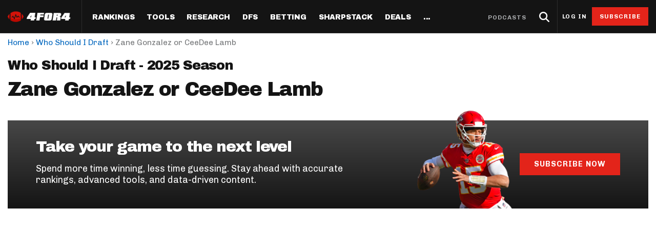

--- FILE ---
content_type: text/html; charset=utf-8
request_url: https://www.4for4.com/who-should-i-draft/zane-gonzalez-vs-ceedee-lamb
body_size: 109903
content:
<!DOCTYPE html>
<head>
  <meta name="viewport" content="width=device-width, minimal-ui" />
  <meta http-equiv="X-UA-Compatible" content="IE=Edge" />

  <!--[if IE]><![endif]-->
<meta http-equiv="Content-Type" content="text/html; charset=utf-8" />
<script type="application/ld+json">{"@context":"http:\/\/schema.org","@type":"SiteNavigationElement","name":"Navigation","hasPart":[{"@type":"SiteNavigationElement","position":1,"name":"Home","url":"https:\/\/www.4for4.com\/"},{"@type":"SiteNavigationElement","position":2,"name":"Rankings","url":"https:\/\/www.4for4.com\/fantasy-football-rankings\/"},{"@type":"SiteNavigationElement","hasPart":[{"@type":"SiteNavigationElement","hasPart":[{"@type":"SiteNavigationElement","position":1,"name":"Half PPR Rankings","url":"https:\/\/www.4for4.com\/fantasy-football-rankings\/half-ppr-rankings\/qb"},{"@type":"SiteNavigationElement","position":2,"name":"Full PPR Rankings","url":"https:\/\/www.4for4.com\/fantasy-football-rankings\/ppr-rankings\/qb"},{"@type":"SiteNavigationElement","position":3,"name":"Standard Rankings","url":"https:\/\/www.4for4.com\/fantasy-football-rankings\/non-ppr-rankings\/qb"},{"@type":"SiteNavigationElement","position":4,"name":"Custom Rankings (LeagueSync)","url":"https:\/\/www.4for4.com\/full-impact\/league-inputs"},{"@type":"SiteNavigationElement","position":5,"name":"IDP Rankings","url":"https:\/\/www.4for4.com\/idp\/rankings\/ALL\/2025"}]},{"@type":"SiteNavigationElement","hasPart":[{"@type":"SiteNavigationElement","position":1,"name":"Draft & Hold Rankings","url":"https:\/\/www.4for4.com\/playoffs\/2025\/cheat-sheet\/half"},{"@type":"SiteNavigationElement","position":2,"name":"Value-Based Top-100","url":"https:\/\/www.4for4.com\/playoffs\/2025\/top-100\/half"},{"@type":"SiteNavigationElement","position":3,"name":"Expected Games","url":"https:\/\/www.4for4.com\/playoffs\/2025\/roadmap"},{"@type":"SiteNavigationElement","position":4,"name":"Super Bowl Matchups","url":"https:\/\/www.4for4.com\/playoffs\/2025\/super-bowl"}]}]},{"@type":"SiteNavigationElement","hasPart":[{"@type":"SiteNavigationElement","hasPart":[{"@type":"SiteNavigationElement","position":1,"name":"LeagueSync","url":"https:\/\/www.4for4.com\/leaguesync"},{"@type":"SiteNavigationElement","position":2,"name":"NEW: Start\/Sit Tool","url":"https:\/\/www.4for4.com\/fantasy-football-rankings\/half-ppr-rankings\/lineup"},{"@type":"SiteNavigationElement","position":3,"name":"Who Should I Start?","url":"https:\/\/www.4for4.com\/who-should-i-start"},{"@type":"SiteNavigationElement","position":4,"name":"Waiver Wire Cheat Sheet","url":"https:\/\/www.4for4.com\/full-impact\/cheatsheet-quick\/form\/60444\/"},{"@type":"SiteNavigationElement","position":5,"name":"Trade Evaluator","url":"https:\/\/www.4for4.com\/tools\/trade-evaluator?num_qb=1&num_rb=2&num_wr=3&num_te=1&num_teams=12&type=STANDARD"},{"@type":"SiteNavigationElement","position":6,"name":"Waiver Wire Planner","url":"https:\/\/www.4for4.com\/tools\/look-ahead-planner"},{"@type":"SiteNavigationElement","position":7,"name":"BN Fantasy Plays","url":"https:\/\/www.4for4.com\/bleacher-nation-fantasy-plays"},{"@type":"SiteNavigationElement","position":8,"name":"Weekly Assistant Coach","url":"https:\/\/www.4for4.com\/full-impact\/weekly-assistant-coach"}]}]},{"@type":"SiteNavigationElement","hasPart":[{"@type":"SiteNavigationElement","hasPart":[{"@type":"SiteNavigationElement","position":1,"name":"All Articles","url":"https:\/\/www.4for4.com\/articles\/season-long"},{"@type":"SiteNavigationElement","position":2,"name":"The Most Accurate Podcast","url":"https:\/\/tmap.simplecast.com\/"},{"@type":"SiteNavigationElement","position":3,"name":"Waiver Wire Watch","url":"https:\/\/www.4for4.com\/articles\/fantasy-football-waiver-wire"},{"@type":"SiteNavigationElement","position":4,"name":"Sneaky Starts","url":"https:\/\/www.4for4.com\/articles\/sneaky-fantasy-football-starts"},{"@type":"SiteNavigationElement","position":5,"name":"Traders Alley","url":"https:\/\/www.4for4.com\/articles\/fantasy-football-trades"},{"@type":"SiteNavigationElement","position":6,"name":"Injuries","url":"https:\/\/www.4for4.com\/articles\/fantasy-football-injuries"},{"@type":"SiteNavigationElement","position":7,"name":"Streaming","url":"https:\/\/www.4for4.com\/articles\/fantasy-football-streaming"},{"@type":"SiteNavigationElement","position":8,"name":"IDP","url":"https:\/\/www.4for4.com\/articles\/idp-fantasy-football"},{"@type":"SiteNavigationElement","position":9,"name":"Survivor Pool Picks","url":"https:\/\/www.4for4.com\/articles\/survivor-pool-picks"},{"@type":"SiteNavigationElement","position":10,"name":"Studies","url":"https:\/\/www.4for4.com\/articles\/fantasy-football-studies"},{"@type":"SiteNavigationElement","position":11,"name":"Best Ball","url":"https:\/\/www.4for4.com\/articles\/best-ball-fantasy-football"}]},{"@type":"SiteNavigationElement","hasPart":[{"@type":"SiteNavigationElement","position":1,"name":"Player News","url":"https:\/\/www.4for4.com\/news"},{"@type":"SiteNavigationElement","position":2,"name":"Depth Charts","url":"https:\/\/www.4for4.com\/teams\/depth-charts"},{"@type":"SiteNavigationElement","position":3,"name":"Sunday Inactives & News","url":"https:\/\/www.4for4.com\/gameday\/inactives"},{"@type":"SiteNavigationElement","position":4,"name":"Schedule Grid","url":"https:\/\/www.4for4.com\/teams\/schedule\/2025\/grid"},{"@type":"SiteNavigationElement","position":5,"name":"Matchups","url":"https:\/\/www.4for4.com\/matchups\/"},{"@type":"SiteNavigationElement","position":6,"name":"Weather","url":"https:\/\/www.4for4.com\/gameday\/weather"},{"@type":"SiteNavigationElement","hasPart":[{"@type":"SiteNavigationElement","position":1,"name":"Hot Spots","url":"https:\/\/www.4for4.com\/hot-spots"},{"@type":"SiteNavigationElement","position":2,"name":"Fantasy Pts Allowed (aFPA)","url":"https:\/\/www.4for4.com\/reports\/sos\/adjusted"},{"@type":"SiteNavigationElement","position":3,"name":"Positional Rankings","url":"https:\/\/www.4for4.com\/reports\/sos\/rankings\/qb_std"},{"@type":"SiteNavigationElement","position":4,"name":"Playoff Matchup Planner","url":"https:\/\/www.4for4.com\/reports\/sos\/playoffs"}]}]},{"@type":"SiteNavigationElement","hasPart":[{"@type":"SiteNavigationElement","position":1,"name":"Fantasy Points Browser","url":"https:\/\/www.4for4.com\/tools\/stat-app\/ff_points"},{"@type":"SiteNavigationElement","position":2,"name":"Player Stats App","url":"https:\/\/www.4for4.com\/tools\/stat-app\/stats"},{"@type":"SiteNavigationElement","position":3,"name":"NFL Player Stat Explorer","url":"https:\/\/www.4for4.com\/nfl-player-stat-explorer"},{"@type":"SiteNavigationElement","position":4,"name":"NFL Team Stat Explorer","url":"https:\/\/www.4for4.com\/nfl-team-stat-explorer"},{"@type":"SiteNavigationElement","position":5,"name":"Red Zone Stats","url":"https:\/\/www.4for4.com\/red-zone-stats\/receiving"},{"@type":"SiteNavigationElement","position":6,"name":"RBBC Report","url":"https:\/\/www.4for4.com\/teams\/ARI\/rbbc"},{"@type":"SiteNavigationElement","position":7,"name":"Def Knowledgeseeker","url":"https:\/\/www.4for4.com\/reports\/defense_knowledgeseeker\/ARI"},{"@type":"SiteNavigationElement","position":8,"name":"Off Knowledgeseeker","url":"https:\/\/www.4for4.com\/reports\/offense_knowledgeseeker\/ARI"},{"@type":"SiteNavigationElement","position":9,"name":"Air Yards App","url":"https:\/\/www.4for4.com\/tools\/air-yards"},{"@type":"SiteNavigationElement","position":10,"name":"Market Share Splits App","url":"https:\/\/www.4for4.com\/tools\/splits"}]}]},{"@type":"SiteNavigationElement","hasPart":[{"@type":"SiteNavigationElement","hasPart":[{"@type":"SiteNavigationElement","position":1,"name":"All Articles","url":"https:\/\/www.4for4.com\/articles\/dfs"},{"@type":"SiteNavigationElement","position":2,"name":"DFS MVP Podcast","url":"https:\/\/dfsmvp.simplecast.com\/"},{"@type":"SiteNavigationElement","position":3,"name":"Cash Games","url":"https:\/\/www.4for4.com\/fantasy-article-categories\/cash-games"},{"@type":"SiteNavigationElement","position":4,"name":"DraftKings","url":"https:\/\/www.4for4.com\/fantasy-article-categories\/draftkings"},{"@type":"SiteNavigationElement","position":5,"name":"FanDuel","url":"https:\/\/www.4for4.com\/fantasy-article-categories\/fanduel"},{"@type":"SiteNavigationElement","position":6,"name":"DFS Strategy","url":"https:\/\/www.4for4.com\/fantasy-article-categories\/strategy-0"},{"@type":"SiteNavigationElement","position":7,"name":"Tournaments","url":"https:\/\/www.4for4.com\/fantasy-article-categories\/tournaments"},{"@type":"SiteNavigationElement","position":8,"name":"Single-Game","url":"https:\/\/www.4for4.com\/articles\/single-game-dfs"}]},{"@type":"SiteNavigationElement","hasPart":[{"@type":"SiteNavigationElement","position":1,"name":"Legacy Lineup Generator","url":"https:\/\/www.4for4.com\/reports\/daily_fantasy\/values\/draftkings\/QB"},{"@type":"SiteNavigationElement","position":2,"name":"Legacy Showdown Generator","url":"https:\/\/www.4for4.com\/reports\/showdown_generator\/values\/draftkings\/captain"},{"@type":"SiteNavigationElement","position":3,"name":"New Lineup Optimizer","url":"https:\/\/www.4for4.com\/dfs-optimizer"},{"@type":"SiteNavigationElement","position":4,"name":"The Solver DFS Optimizer","url":"https:\/\/www.4for4.com\/solver-dfs-lineup-optimizer-and-bankroll-tracker"}]},{"@type":"SiteNavigationElement","hasPart":[{"@type":"SiteNavigationElement","position":1,"name":"Stack Value Reports","url":"https:\/\/www.4for4.com\/reports\/daily_fantasy\/stack\/fanduel"},{"@type":"SiteNavigationElement","position":2,"name":"Ownership Projections","url":"https:\/\/www.4for4.com\/dfs-ownership-projections-page"},{"@type":"SiteNavigationElement","position":3,"name":"Floor & Ceiling Projections","url":"https:\/\/www.4for4.com\/floor-ceiling-projections\/fanduel"},{"@type":"SiteNavigationElement","position":4,"name":"Leverage Scores","url":"https:\/\/www.4for4.com\/gpp-leverage-scores"},{"@type":"SiteNavigationElement","position":5,"name":"Pricing CSV","url":"https:\/\/www.4for4.com\/daily-fantasy-football-salaries"},{"@type":"SiteNavigationElement","position":6,"name":"DFS Points Browser","url":"https:\/\/www.4for4.com\/tools\/stat-app\/fd_points\/"},{"@type":"SiteNavigationElement","position":7,"name":"NFL Team Stat Explorer","url":"https:\/\/www.4for4.com\/nfl-team-stat-explorer"},{"@type":"SiteNavigationElement","position":8,"name":"NFL Player Stat Explorer","url":"https:\/\/www.4for4.com\/nfl-player-stat-explorer"}]}]},{"@type":"SiteNavigationElement","position":3,"name":"Betting","url":"https:\/\/www.4for4.com\/articles\/betting"},{"@type":"SiteNavigationElement","hasPart":[{"@type":"SiteNavigationElement","hasPart":[{"@type":"SiteNavigationElement","position":1,"name":"All Articles","url":"https:\/\/www.4for4.com\/articles\/betting"},{"@type":"SiteNavigationElement","position":2,"name":"Move the Line Podcast","url":"https:\/\/mtl.simplecast.com\/"},{"@type":"SiteNavigationElement","position":3,"name":"NFL","url":"https:\/\/www.4for4.com\/articles\/nfl-picks"},{"@type":"SiteNavigationElement","position":4,"name":"MMA","url":"https:\/\/www.4for4.com\/betting\/mma"}]},{"@type":"SiteNavigationElement","hasPart":[{"@type":"SiteNavigationElement","position":1,"name":"Weekly NFL Player Props","url":"https:\/\/www.4for4.com\/betting\/tool\/best-nfl-player-props-weekly"},{"@type":"SiteNavigationElement","position":2,"name":"Reverse Gamelogs","url":"https:\/\/www.4for4.com\/betting\/tool\/reverse-gamelogs-tool"},{"@type":"SiteNavigationElement","position":3,"name":"Parlay Calculator","url":"https:\/\/www.4for4.com\/betting\/tool\/parlay-calculator"},{"@type":"SiteNavigationElement","position":4,"name":"Arbitrage Calculator","url":"https:\/\/www.4for4.com\/betting\/tool\/arbitrage-calculator"},{"@type":"SiteNavigationElement","position":5,"name":"Odds Conversion Calculator","url":"https:\/\/www.4for4.com\/betting\/tool\/odds-converter-calculator"},{"@type":"SiteNavigationElement","position":6,"name":"Hedge Calculator","url":"https:\/\/www.4for4.com\/betting\/tool\/hedge-calculator"}]},{"@type":"SiteNavigationElement","hasPart":[{"@type":"SiteNavigationElement","position":1,"name":"NFL Future Odds","url":"https:\/\/www.4for4.com\/betting\/odds\/team-player-future-odds"},{"@type":"SiteNavigationElement","position":2,"name":"Player Prop Finder","url":"https:\/\/www.4for4.com\/betting\/tool\/player-prop-finder"},{"@type":"SiteNavigationElement","position":3,"name":"NFL Game Odds","url":"https:\/\/www.4for4.com\/betting\/odds\/game-spread-moneyline-total"},{"@type":"SiteNavigationElement","position":4,"name":"Team Totals","url":"https:\/\/www.4for4.com\/betting\/odds\/team-totals"},{"@type":"SiteNavigationElement","position":5,"name":"Lookahead Lines","url":"https:\/\/www.4for4.com\/betting\/odds\/lookahead\/spread"}]},{"@type":"SiteNavigationElement","hasPart":[{"@type":"SiteNavigationElement","position":1,"name":"Betting Discord","url":"https:\/\/www.4for4.com\/4for4-discord-community"},{"@type":"SiteNavigationElement","position":2,"name":"Free Betting Sub","url":"https:\/\/www.4for4.com\/free-4for4-subscription-betmgm"},{"@type":"SiteNavigationElement","position":3,"name":"Best Sportsbook Promos","url":"https:\/\/www.4for4.com\/betting\/best-sportsbook-promo-codes"},{"@type":"SiteNavigationElement","position":4,"name":"Sportsbook Promo Codes","url":"https:\/\/www.4for4.com\/betting\/sportsbook-promo-codes"},{"@type":"SiteNavigationElement","position":5,"name":"Glossary","url":"https:\/\/www.4for4.com\/2020\/preseason\/betting-glossary-terms"}]}]},{"@type":"SiteNavigationElement","position":4,"name":"SharpStack","url":"https:\/\/www.4for4.com\/sharpstack\/evtool"},{"@type":"SiteNavigationElement","hasPart":[{"@type":"SiteNavigationElement","hasPart":[{"@type":"SiteNavigationElement","position":1,"name":"Walkthrough","url":"https:\/\/www.4for4.com\/sharpstack-walkthrough-plus-ev-arbitrage-and-pickem-tools"},{"@type":"SiteNavigationElement","position":2,"name":"Plus EV Tool","url":"https:\/\/www.4for4.com\/sharpstack\/evtool"},{"@type":"SiteNavigationElement","position":3,"name":"Arbitrage Tool","url":"https:\/\/www.4for4.com\/sharpstack\/arbitrage"},{"@type":"SiteNavigationElement","position":4,"name":"Pick'em Optimizer","url":"https:\/\/www.4for4.com\/sharpstack\/pickem"},{"@type":"SiteNavigationElement","position":5,"name":"Market-Based Projections","url":"https:\/\/www.4for4.com\/sharpstack\/projections"},{"@type":"SiteNavigationElement","position":6,"name":"Bet Results","url":"https:\/\/www.4for4.com\/sharpstack\/results"},{"@type":"SiteNavigationElement","position":7,"name":"Bet Tracker","url":"https:\/\/www.4for4.com\/sharpstack\/bettracker"}]},{"@type":"SiteNavigationElement","hasPart":[{"@type":"SiteNavigationElement","position":1,"name":"Game Odds","url":"https:\/\/www.4for4.com\/sharpstack\/odds"},{"@type":"SiteNavigationElement","position":2,"name":"Prop Screen","url":"https:\/\/www.4for4.com\/sharpstack\/props"}]}]},{"@type":"SiteNavigationElement","position":5,"name":"Deals","url":"https:\/\/www.4for4.com\/betting\/best-sportsbook-promo-codes"},{"@type":"SiteNavigationElement","hasPart":[{"@type":"SiteNavigationElement","hasPart":[{"@type":"SiteNavigationElement","position":1,"name":"Fanduel Promo Code","url":"https:\/\/www.4for4.com\/betting\/fanduel-promo-code"},{"@type":"SiteNavigationElement","position":2,"name":"DraftKings Promo Code","url":"https:\/\/www.4for4.com\/betting\/draftkings-promo-code"},{"@type":"SiteNavigationElement","position":3,"name":"BetMGM Promo Code","url":"https:\/\/www.4for4.com\/betting\/betmgm-promo-code"},{"@type":"SiteNavigationElement","position":4,"name":"Caesars Promo Code","url":"https:\/\/www.4for4.com\/betting\/caesars-sportsbook-promo-code"},{"@type":"SiteNavigationElement","position":5,"name":"Bet365 Promo Code","url":"https:\/\/www.4for4.com\/betting\/bet365-promo-code"}]},{"@type":"SiteNavigationElement","hasPart":[{"@type":"SiteNavigationElement","position":1,"name":"Free 4for4 Subscription","url":"https:\/\/www.4for4.com\/free-4for4-subscription"},{"@type":"SiteNavigationElement","position":2,"name":"4for4 Coupon Code","url":"https:\/\/www.4for4.com\/4for4-fantasy-football-coupon-code-promo-codes"}]}]},{"@type":"SiteNavigationElement","hasPart":[{"@type":"SiteNavigationElement","hasPart":[{"@type":"SiteNavigationElement","position":1,"name":"Discord","url":"https:\/\/www.4for4.com\/4for4s-discord-community"},{"@type":"SiteNavigationElement","position":2,"name":"About","url":"https:\/\/www.4for4.com\/about-4for4-fantasy-football"},{"@type":"SiteNavigationElement","position":3,"name":"Support","url":"https:\/\/support.4for4.com\/support\/home"},{"@type":"SiteNavigationElement","position":4,"name":"Scouts","url":"https:\/\/www.4for4.com\/scouts"},{"@type":"SiteNavigationElement","position":5,"name":"Partners","url":"https:\/\/www.4for4.com\/trusted-partners"}]}]}]}</script>
<meta name="description" content="Get expert fantasy football advice to help you with your decision on whether or not you should draft Zane Gonzalez or CeeDee Lamb for 2025 Season." />
<script src="https://www.google.com/recaptcha/api.js?hl=en" async="async" defer="defer"></script>
<link rel="shortcut icon" href="https://www.4for4.com/sites/all/themes/custom/for4_theme/favicon.ico" type="image/vnd.microsoft.icon" />
<script type="text/javascript">dataLayer = [{"drupalLanguage":"en","drupalCountry":"US","event":"userinfo","userID":"anonymous"}];</script>
<link rel="alternate" type="application/rss+xml" title="4for4 News and Articles Feed" href="https://www.4for4.com/articles/rss.xml" />
<link rel="preconnect" href="https://a.pub.network/" crossorigin="anonymous" />
<link rel="preconnect" href="https://b.pub.network/" crossorigin="anonymous" />
<link rel="preconnect" href="https://c.pub.network/" crossorigin="anonymous" />
<link rel="preconnect" href="https://d.pub.network/" crossorigin="anonymous" />
<link rel="preconnect" href="https://c.amazon-adsystem.com" crossorigin="anonymous" />
<link rel="preconnect" href="https://s.amazon-adsystem.com" crossorigin="anonymous" />
<link rel="preconnect" href="https://btloader.com/" crossorigin="anonymous" />
<link rel="preconnect" href="https://api.btloader.com/" crossorigin="anonymous" />
<link rel="preconnect" href="https://cdn.confiant-integrations.net" crossorigin="anonymous" />
<link rel="preload" href="/sites/all/themes/custom/for4_theme/fonts/chivo.woff" as="font" type="font/woff" crossorigin="anonymous" />
<link rel="preload" href="/sites/all/themes/custom/for4_theme/fonts/chivobold.woff" as="font" type="font/woff" crossorigin="anonymous" />
<link rel="preload" href="/sites/all/themes/custom/for4_theme/fonts/archivoregular.woff" as="font" type="font/woff" crossorigin="anonymous" />
<link rel="preload" href="/sites/all/themes/custom/for4_theme/fonts/archivomedium.woff" as="font" type="font/woff" crossorigin="anonymous" />
<link rel="preload" href="/sites/all/themes/custom/for4_theme/fonts/archivosemibold.woff" as="font" type="font/woff" crossorigin="anonymous" />
<link rel="preload" href="/sites/all/themes/custom/for4_theme/fonts/archivobold.woff" as="font" type="font/woff" crossorigin="anonymous" />
<link rel="preload" href="/sites/all/themes/custom/for4_theme/fonts/archivoextrabold.woff" as="font" type="font/woff" crossorigin="anonymous" />
<link rel="preload" href="/sites/all/themes/custom/for4_theme/fonts/archivoblack.woff" as="font" type="font/woff" crossorigin="anonymous" />
<link rel="preload" href="/sites/all/themes/custom/for4_theme/fonts/IBMPlexSerif-Regular.woff" as="font" type="font/woff" crossorigin="anonymous" />
<link rel="preload" href="/sites/all/themes/custom/for4_theme/fonts/4for4_icons.woff" as="font" type="font/woff" crossorigin="anonymous" />
<meta name="generator" content="Drupal 7 (http://drupal.org)" />
<link rel="canonical" href="https://www.4for4.com/who-should-i-draft/zane-gonzalez-vs-ceedee-lamb" />
<link rel="shortlink" href="https://www.4for4.com/who-should-i-draft/zane-gonzalez-vs-ceedee-lamb" />
<script type="text/javascript" data-cfasync="false">(()=>{"use strict";var t={455:(t,e,n)=>{n.d(e,{Z:()=>c});var r=n(81),o=n.n(r),i=n(645),a=n.n(i)()(o());a.push([t.id,'div.vjul89{position:fixed;top:0;left:0;width:100%;height:100%;background:rgba(0,0,0,.4);z-index:999999}div.vjul89 *{box-sizing:border-box}div.vjul89 div._12nslk{position:fixed;top:50%;left:50%;transform:translate(-50%, -50%);display:flex;flex-direction:column;justify-content:flex-start;min-height:25vh;width:50%;background-color:#fff;border:none;border-radius:1em;box-shadow:0 0 10px rgba(0,0,0,.3);text-align:center;font-size:13px;font-family:Arial,Helvetica,sans-serif;font-weight:bold;line-height:2;color:#000}div.vjul89 div._12nslk *:before,div.vjul89 div._12nslk *:after{content:"";display:none}@media screen and (max-width: 479px){div.vjul89 div._12nslk{font-size:13px;width:90%}}@media screen and (min-width: 480px){div.vjul89 div._12nslk{font-size:14px;width:80%}}@media screen and (min-width: 608px){div.vjul89 div._12nslk{font-size:14px;width:70%}}@media screen and (min-width: 960px){div.vjul89 div._12nslk{font-size:16px;width:70%}}@media screen and (min-width: 1200px){div.vjul89 div._12nslk{font-size:16px;width:840px}}div.vjul89 div._12nslk header{width:100%;background-color:rgba(0,0,0,0);border:0;color:inherit;display:block;font-size:1em;font-family:inherit;letter-spacing:normal;margin:0;opacity:1;outline:none;padding:1em 2em;position:static;text-align:center}div.vjul89 div._12nslk header img{display:inline;margin:0 0 16px 0;padding:0;max-width:240px;max-height:60px}div.vjul89 div._12nslk header h2{display:block;line-height:1.3;padding:0;font-family:inherit;font-weight:normal;font-style:normal;text-decoration:initial;text-align:center;font-size:1.75em;margin:0;color:inherit}div.vjul89 div._12nslk header h2:not(img+*){margin-top:30px}div.vjul89 div._12nslk header span._1j92dmv{position:absolute;top:0;right:15px;font-size:2em;font-weight:normal;cursor:pointer;color:inherit}div.vjul89 div._12nslk header span._1j92dmv:hover{filter:brightness(115%)}div.vjul89 div._12nslk section{width:100%;margin:0;padding:1em 2em;text-align:center;font-family:inherit;color:inherit;background:rgba(0,0,0,0)}div.vjul89 div._12nslk section p{display:block;margin:0 0 1em 0;line-height:1.5;text-align:center;font-size:1em;font-family:inherit;color:inherit;overflow-wrap:break-word;font-weight:normal;font-style:normal;text-decoration:initial}div.vjul89 div._12nslk section p:last-of-type{margin:0 0 1.5em 0}div.vjul89 div._12nslk section._1dbtlod{display:block}div.vjul89 div._12nslk section._1dbtlod._1aoxcqu{display:none}div.vjul89 div._12nslk section._1dbtlod a._1sqext2._1jiu99w{color:var(--_1jiu99w)}div.vjul89 div._12nslk section._1dbtlod a._1sqext2.lqlwtr{text-decoration:var(--lqlwtr)}div.vjul89 div._12nslk section._1dbtlod a._1sqext2.wa438v:visited{color:var(--wa438v)}div.vjul89 div._12nslk section._1dbtlod div._1aki86k{display:block;margin:.75em;padding:0}div.vjul89 div._12nslk section._1dbtlod div._1aki86k p.yuofri{max-width:80%;margin:0 auto;padding:0;font-size:.85em;color:inherit;font-style:normal;font-weight:normal;cursor:pointer}div.vjul89 div._12nslk section.wybx21{display:block}div.vjul89 div._12nslk section.wybx21._1aoxcqu{display:none}div.vjul89 div._12nslk section.wybx21 h4._19qz5gz{color:inherit;text-align:initial;font-weight:normal;font-family:inherit;font-size:1.125em;margin:0 0 .5em .5em}div.vjul89 div._12nslk section.wybx21 div.d1fv9q{display:flex;margin:1.5em 0}div.vjul89 div._12nslk section.wybx21 div.d1fv9q ul.d4g70m{max-height:300px;flex:2;list-style:none;overflow-y:auto;margin:0 1em 0 0;padding-inline-start:0}@media screen and (min-width: 608px){div.vjul89 div._12nslk section.wybx21 div.d1fv9q ul.d4g70m{flex:1;margin:0 2em 0 0}}div.vjul89 div._12nslk section.wybx21 div.d1fv9q ul.d4g70m li{padding:.75em;cursor:pointer;background:rgba(0,0,0,.05);font-weight:bold}div.vjul89 div._12nslk section.wybx21 div.d1fv9q ul.d4g70m li:hover{background:rgba(0,0,0,.075)}div.vjul89 div._12nslk section.wybx21 div.d1fv9q ul.d4g70m li._3e6yaf{color:var(--_1rbefr0);background:var(--_19gqudc)}div.vjul89 div._12nslk section.wybx21 div.d1fv9q div._15fsyju{max-height:300px;overflow-y:auto;flex:3;display:flex;flex-direction:column;justify-content:space-between;text-align:initial}div.vjul89 div._12nslk section.wybx21 div.d1fv9q div._15fsyju ol._18x2pnc{display:none;list-style-type:decimal;text-align:initial;padding:0;margin:0 2em;font-weight:normal}div.vjul89 div._12nslk section.wybx21 div.d1fv9q div._15fsyju ol._18x2pnc._3e6yaf{display:block}div.vjul89 div._12nslk section.wybx21 div.d1fv9q div._15fsyju p{margin:1em 0 0;text-align:inherit;font-style:italic}div.vjul89 div._12nslk section.wybx21 button.lppg7q{font-size:1em;text-transform:initial}div.vjul89 div._12nslk button._19r2sxa{width:auto;height:auto;max-width:90%;cursor:pointer;display:inline-block;letter-spacing:normal;margin:.75em;opacity:1;outline:none;overflow-wrap:break-word;font-family:inherit;font-weight:normal;font-style:normal;text-decoration:initial;text-transform:uppercase;text-align:center;color:#fff;font-size:1.15em;padding:.75em 2em;padding-inline:2em;padding-block:.75em;line-height:normal;background:#40c28a;border:none;border-radius:.25em;box-shadow:none}div.vjul89 div._12nslk button._19r2sxa:hover{filter:brightness(115%);box-shadow:none}div.vjul89 div._12nslk a._1133rtj{height:50px;width:50px;position:absolute;bottom:5px;right:5px}div.vjul89 div._12nslk a._1133rtj img{position:initial;height:100%;width:100%;filter:drop-shadow(1px 1px 1px var(--_1u0adfa))}',""]);const c=a},645:t=>{t.exports=function(t){var e=[];return e.toString=function(){return this.map((function(e){var n="",r=void 0!==e[5];return e[4]&&(n+="@supports (".concat(e[4],") {")),e[2]&&(n+="@media ".concat(e[2]," {")),r&&(n+="@layer".concat(e[5].length>0?" ".concat(e[5]):""," {")),n+=t(e),r&&(n+="}"),e[2]&&(n+="}"),e[4]&&(n+="}"),n})).join("")},e.i=function(t,n,r,o,i){"string"==typeof t&&(t=[[null,t,void 0]]);var a={};if(r)for(var c=0;c<this.length;c++){var s=this[c][0];null!=s&&(a[s]=!0)}for(var l=0;l<t.length;l++){var u=[].concat(t[l]);r&&a[u[0]]||(void 0!==i&&(void 0===u[5]||(u[1]="@layer".concat(u[5].length>0?" ".concat(u[5]):""," {").concat(u[1],"}")),u[5]=i),n&&(u[2]?(u[1]="@media ".concat(u[2]," {").concat(u[1],"}"),u[2]=n):u[2]=n),o&&(u[4]?(u[1]="@supports (".concat(u[4],") {").concat(u[1],"}"),u[4]=o):u[4]="".concat(o)),e.push(u))}},e}},81:t=>{t.exports=function(t){return t[1]}},379:t=>{var e=[];function n(t){for(var n=-1,r=0;r<e.length;r++)if(e[r].identifier===t){n=r;break}return n}function r(t,r){for(var i={},a=[],c=0;c<t.length;c++){var s=t[c],l=r.base?s[0]+r.base:s[0],u=i[l]||0,d="".concat(l," ").concat(u);i[l]=u+1;var f=n(d),v={css:s[1],media:s[2],sourceMap:s[3],supports:s[4],layer:s[5]};if(-1!==f)e[f].references++,e[f].updater(v);else{var h=o(v,r);r.byIndex=c,e.splice(c,0,{identifier:d,updater:h,references:1})}a.push(d)}return a}function o(t,e){var n=e.domAPI(e);n.update(t);return function(e){if(e){if(e.css===t.css&&e.media===t.media&&e.sourceMap===t.sourceMap&&e.supports===t.supports&&e.layer===t.layer)return;n.update(t=e)}else n.remove()}}t.exports=function(t,o){var i=r(t=t||[],o=o||{});return function(t){t=t||[];for(var a=0;a<i.length;a++){var c=n(i[a]);e[c].references--}for(var s=r(t,o),l=0;l<i.length;l++){var u=n(i[l]);0===e[u].references&&(e[u].updater(),e.splice(u,1))}i=s}}},569:t=>{var e={};t.exports=function(t,n){var r=function(t){if(void 0===e[t]){var n=document.querySelector(t);if(window.HTMLIFrameElement&&n instanceof window.HTMLIFrameElement)try{n=n.contentDocument.head}catch(t){n=null}e[t]=n}return e[t]}(t);if(!r)throw new Error("Couldn't find a style target. This probably means that the value for the 'insert' parameter is invalid.");r.appendChild(n)}},216:t=>{t.exports=function(t){var e=document.createElement("style");return t.setAttributes(e,t.attributes),t.insert(e,t.options),e}},565:(t,e,n)=>{t.exports=function(t){var e=n.nc;e&&t.setAttribute("nonce",e)}},795:t=>{t.exports=function(t){if("undefined"==typeof document)return{update:function(){},remove:function(){}};var e=t.insertStyleElement(t);return{update:function(n){!function(t,e,n){var r="";n.supports&&(r+="@supports (".concat(n.supports,") {")),n.media&&(r+="@media ".concat(n.media," {"));var o=void 0!==n.layer;o&&(r+="@layer".concat(n.layer.length>0?" ".concat(n.layer):""," {")),r+=n.css,o&&(r+="}"),n.media&&(r+="}"),n.supports&&(r+="}");var i=n.sourceMap;i&&"undefined"!=typeof btoa&&(r+=`\n/*# sourceMappingURL=data:application/json;base64,`.concat(btoa(unescape(encodeURIComponent(JSON.stringify(i))))," */")),e.styleTagTransform(r,t,e.options)}(e,t,n)},remove:function(){!function(t){if(null===t.parentNode)return!1;t.parentNode.removeChild(t)}(e)}}}},589:t=>{t.exports=function(t,e){if(e.styleSheet)e.styleSheet.cssText=t;else{for(;e.firstChild;)e.removeChild(e.firstChild);e.appendChild(document.createTextNode(t))}}}},e={};function n(r){var o=e[r];if(void 0!==o)return o.exports;var i=e[r]={id:r,exports:{}};return t[r](i,i.exports,n),i.exports}n.n=t=>{var e=t&&t.__esModule?()=>t.default:()=>t;return n.d(e,{a:e}),e},n.d=(t,e)=>{for(var r in e)n.o(e,r)&&!n.o(t,r)&&Object.defineProperty(t,r,{enumerable:!0,get:e[r]})},n.o=(t,e)=>Object.prototype.hasOwnProperty.call(t,e),n.nc=void 0,(()=>{const t={randomUUID:"undefined"!=typeof crypto&&crypto.randomUUID&&crypto.randomUUID.bind(crypto)};let e;const r=new Uint8Array(16);function o(){if(!e&&(e="undefined"!=typeof crypto&&crypto.getRandomValues&&crypto.getRandomValues.bind(crypto),!e))throw new Error("crypto.getRandomValues() not supported. See https://github.com/uuidjs/uuid#getrandomvalues-not-supported");return e(r)}const i=[];for(let t=0;t<256;++t)i.push((t+256).toString(16).slice(1));function a(t,e=0){return(i[t[e+0]]+i[t[e+1]]+i[t[e+2]]+i[t[e+3]]+"-"+i[t[e+4]]+i[t[e+5]]+"-"+i[t[e+6]]+i[t[e+7]]+"-"+i[t[e+8]]+i[t[e+9]]+"-"+i[t[e+10]]+i[t[e+11]]+i[t[e+12]]+i[t[e+13]]+i[t[e+14]]+i[t[e+15]]).toLowerCase()}const c=function(e,n,r){if(t.randomUUID&&!n&&!e)return t.randomUUID();const i=(e=e||{}).random||(e.rng||o)();if(i[6]=15&i[6]|64,i[8]=63&i[8]|128,n){r=r||0;for(let t=0;t<16;++t)n[r+t]=i[t];return n}return a(i)};var s=n(379),l=n.n(s),u=n(795),d=n.n(u),f=n(569),v=n.n(f),h=n(565),p=n.n(h),m=n(216),y=n.n(m),g=n(589),b=n.n(g),w=n(455),x={};x.styleTagTransform=b(),x.setAttributes=p(),x.insert=v().bind(null,"head"),x.domAPI=d(),x.insertStyleElement=y();l()(w.Z,x);w.Z&&w.Z.locals&&w.Z.locals;function k(t){return k="function"==typeof Symbol&&"symbol"==typeof Symbol.iterator?function(t){return typeof t}:function(t){return t&&"function"==typeof Symbol&&t.constructor===Symbol&&t!==Symbol.prototype?"symbol":typeof t},k(t)}function L(){L=function(){return e};var t,e={},n=Object.prototype,r=n.hasOwnProperty,o=Object.defineProperty||function(t,e,n){t[e]=n.value},i="function"==typeof Symbol?Symbol:{},a=i.iterator||"@@iterator",c=i.asyncIterator||"@@asyncIterator",s=i.toStringTag||"@@toStringTag";function l(t,e,n){return Object.defineProperty(t,e,{value:n,enumerable:!0,configurable:!0,writable:!0}),t[e]}try{l({},"")}catch(t){l=function(t,e,n){return t[e]=n}}function u(t,e,n,r){var i=e&&e.prototype instanceof y?e:y,a=Object.create(i.prototype),c=new T(r||[]);return o(a,"_invoke",{value:A(t,n,c)}),a}function d(t,e,n){try{return{type:"normal",arg:t.call(e,n)}}catch(t){return{type:"throw",arg:t}}}e.wrap=u;var f="suspendedStart",v="suspendedYield",h="executing",p="completed",m={};function y(){}function g(){}function b(){}var w={};l(w,a,(function(){return this}));var x=Object.getPrototypeOf,E=x&&x(x(O([])));E&&E!==n&&r.call(E,a)&&(w=E);var j=b.prototype=y.prototype=Object.create(w);function C(t){["next","throw","return"].forEach((function(e){l(t,e,(function(t){return this._invoke(e,t)}))}))}function S(t,e){function n(o,i,a,c){var s=d(t[o],t,i);if("throw"!==s.type){var l=s.arg,u=l.value;return u&&"object"==k(u)&&r.call(u,"__await")?e.resolve(u.__await).then((function(t){n("next",t,a,c)}),(function(t){n("throw",t,a,c)})):e.resolve(u).then((function(t){l.value=t,a(l)}),(function(t){return n("throw",t,a,c)}))}c(s.arg)}var i;o(this,"_invoke",{value:function(t,r){function o(){return new e((function(e,o){n(t,r,e,o)}))}return i=i?i.then(o,o):o()}})}function A(e,n,r){var o=f;return function(i,a){if(o===h)throw new Error("Generator is already running");if(o===p){if("throw"===i)throw a;return{value:t,done:!0}}for(r.method=i,r.arg=a;;){var c=r.delegate;if(c){var s=I(c,r);if(s){if(s===m)continue;return s}}if("next"===r.method)r.sent=r._sent=r.arg;else if("throw"===r.method){if(o===f)throw o=p,r.arg;r.dispatchException(r.arg)}else"return"===r.method&&r.abrupt("return",r.arg);o=h;var l=d(e,n,r);if("normal"===l.type){if(o=r.done?p:v,l.arg===m)continue;return{value:l.arg,done:r.done}}"throw"===l.type&&(o=p,r.method="throw",r.arg=l.arg)}}}function I(e,n){var r=n.method,o=e.iterator[r];if(o===t)return n.delegate=null,"throw"===r&&e.iterator.return&&(n.method="return",n.arg=t,I(e,n),"throw"===n.method)||"return"!==r&&(n.method="throw",n.arg=new TypeError("The iterator does not provide a '"+r+"' method")),m;var i=d(o,e.iterator,n.arg);if("throw"===i.type)return n.method="throw",n.arg=i.arg,n.delegate=null,m;var a=i.arg;return a?a.done?(n[e.resultName]=a.value,n.next=e.nextLoc,"return"!==n.method&&(n.method="next",n.arg=t),n.delegate=null,m):a:(n.method="throw",n.arg=new TypeError("iterator result is not an object"),n.delegate=null,m)}function P(t){var e={tryLoc:t[0]};1 in t&&(e.catchLoc=t[1]),2 in t&&(e.finallyLoc=t[2],e.afterLoc=t[3]),this.tryEntries.push(e)}function Y(t){var e=t.completion||{};e.type="normal",delete e.arg,t.completion=e}function T(t){this.tryEntries=[{tryLoc:"root"}],t.forEach(P,this),this.reset(!0)}function O(e){if(e||""===e){var n=e[a];if(n)return n.call(e);if("function"==typeof e.next)return e;if(!isNaN(e.length)){var o=-1,i=function n(){for(;++o<e.length;)if(r.call(e,o))return n.value=e[o],n.done=!1,n;return n.value=t,n.done=!0,n};return i.next=i}}throw new TypeError(k(e)+" is not iterable")}return g.prototype=b,o(j,"constructor",{value:b,configurable:!0}),o(b,"constructor",{value:g,configurable:!0}),g.displayName=l(b,s,"GeneratorFunction"),e.isGeneratorFunction=function(t){var e="function"==typeof t&&t.constructor;return!!e&&(e===g||"GeneratorFunction"===(e.displayName||e.name))},e.mark=function(t){return Object.setPrototypeOf?Object.setPrototypeOf(t,b):(t.__proto__=b,l(t,s,"GeneratorFunction")),t.prototype=Object.create(j),t},e.awrap=function(t){return{__await:t}},C(S.prototype),l(S.prototype,c,(function(){return this})),e.AsyncIterator=S,e.async=function(t,n,r,o,i){void 0===i&&(i=Promise);var a=new S(u(t,n,r,o),i);return e.isGeneratorFunction(n)?a:a.next().then((function(t){return t.done?t.value:a.next()}))},C(j),l(j,s,"Generator"),l(j,a,(function(){return this})),l(j,"toString",(function(){return"[object Generator]"})),e.keys=function(t){var e=Object(t),n=[];for(var r in e)n.push(r);return n.reverse(),function t(){for(;n.length;){var r=n.pop();if(r in e)return t.value=r,t.done=!1,t}return t.done=!0,t}},e.values=O,T.prototype={constructor:T,reset:function(e){if(this.prev=0,this.next=0,this.sent=this._sent=t,this.done=!1,this.delegate=null,this.method="next",this.arg=t,this.tryEntries.forEach(Y),!e)for(var n in this)"t"===n.charAt(0)&&r.call(this,n)&&!isNaN(+n.slice(1))&&(this[n]=t)},stop:function(){this.done=!0;var t=this.tryEntries[0].completion;if("throw"===t.type)throw t.arg;return this.rval},dispatchException:function(e){if(this.done)throw e;var n=this;function o(r,o){return c.type="throw",c.arg=e,n.next=r,o&&(n.method="next",n.arg=t),!!o}for(var i=this.tryEntries.length-1;i>=0;--i){var a=this.tryEntries[i],c=a.completion;if("root"===a.tryLoc)return o("end");if(a.tryLoc<=this.prev){var s=r.call(a,"catchLoc"),l=r.call(a,"finallyLoc");if(s&&l){if(this.prev<a.catchLoc)return o(a.catchLoc,!0);if(this.prev<a.finallyLoc)return o(a.finallyLoc)}else if(s){if(this.prev<a.catchLoc)return o(a.catchLoc,!0)}else{if(!l)throw new Error("try statement without catch or finally");if(this.prev<a.finallyLoc)return o(a.finallyLoc)}}}},abrupt:function(t,e){for(var n=this.tryEntries.length-1;n>=0;--n){var o=this.tryEntries[n];if(o.tryLoc<=this.prev&&r.call(o,"finallyLoc")&&this.prev<o.finallyLoc){var i=o;break}}i&&("break"===t||"continue"===t)&&i.tryLoc<=e&&e<=i.finallyLoc&&(i=null);var a=i?i.completion:{};return a.type=t,a.arg=e,i?(this.method="next",this.next=i.finallyLoc,m):this.complete(a)},complete:function(t,e){if("throw"===t.type)throw t.arg;return"break"===t.type||"continue"===t.type?this.next=t.arg:"return"===t.type?(this.rval=this.arg=t.arg,this.method="return",this.next="end"):"normal"===t.type&&e&&(this.next=e),m},finish:function(t){for(var e=this.tryEntries.length-1;e>=0;--e){var n=this.tryEntries[e];if(n.finallyLoc===t)return this.complete(n.completion,n.afterLoc),Y(n),m}},catch:function(t){for(var e=this.tryEntries.length-1;e>=0;--e){var n=this.tryEntries[e];if(n.tryLoc===t){var r=n.completion;if("throw"===r.type){var o=r.arg;Y(n)}return o}}throw new Error("illegal catch attempt")},delegateYield:function(e,n,r){return this.delegate={iterator:O(e),resultName:n,nextLoc:r},"next"===this.method&&(this.arg=t),m}},e}function E(t,e,n,r,o,i,a){try{var c=t[i](a),s=c.value}catch(t){return void n(t)}c.done?e(s):Promise.resolve(s).then(r,o)}var j="ZnMtYWRiLWVycg",C=function(){var t,e=(t=L().mark((function t(){var e,n,r,o,i;return L().wrap((function(t){for(;;)switch(t.prev=t.next){case 0:if(document.body){t.next=3;break}return t.next=3,new Promise((function(t){return document.addEventListener("DOMContentLoaded",t)}));case 3:for(e=["YWQ=","YmFubmVyLWFk","YmFubmVyX2Fk","YmFubmVyLWFkLWNvbnRhaW5lcg==","YWQtc2lkZXJhaWw=","c3RpY2t5YWRz","aW1wcnRudC1jbnQ="],(n=document.createElement("div")).textContent=Math.random().toString(),n.setAttribute(atob("ZGF0YS1mcmVlc3Rhci1hZA=="),"123"),r=0;r<e.length;r++)n.classList.add(atob(e[r]));if(n.style.display="block",document.body.appendChild(n),o=window.getComputedStyle(n),i=null==o?void 0:o.display,n.remove(),"none"!==i){t.next=15;break}throw new Error(j);case 15:case"end":return t.stop()}}),t)})),function(){var e=this,n=arguments;return new Promise((function(r,o){var i=t.apply(e,n);function a(t){E(i,r,o,a,c,"next",t)}function c(t){E(i,r,o,a,c,"throw",t)}a(void 0)}))});return function(){return e.apply(this,arguments)}}(),S=function(t){return new Promise((function(e,n){var r=document.createElement("script");try{r.src=t,r.addEventListener("load",(function(){e()})),r.addEventListener("error",(function(){n(j)})),document.head.appendChild(r)}catch(t){n(t)}finally{r.remove()}}))};function A(t){return A="function"==typeof Symbol&&"symbol"==typeof Symbol.iterator?function(t){return typeof t}:function(t){return t&&"function"==typeof Symbol&&t.constructor===Symbol&&t!==Symbol.prototype?"symbol":typeof t},A(t)}function I(){I=function(){return e};var t,e={},n=Object.prototype,r=n.hasOwnProperty,o=Object.defineProperty||function(t,e,n){t[e]=n.value},i="function"==typeof Symbol?Symbol:{},a=i.iterator||"@@iterator",c=i.asyncIterator||"@@asyncIterator",s=i.toStringTag||"@@toStringTag";function l(t,e,n){return Object.defineProperty(t,e,{value:n,enumerable:!0,configurable:!0,writable:!0}),t[e]}try{l({},"")}catch(t){l=function(t,e,n){return t[e]=n}}function u(t,e,n,r){var i=e&&e.prototype instanceof y?e:y,a=Object.create(i.prototype),c=new T(r||[]);return o(a,"_invoke",{value:C(t,n,c)}),a}function d(t,e,n){try{return{type:"normal",arg:t.call(e,n)}}catch(t){return{type:"throw",arg:t}}}e.wrap=u;var f="suspendedStart",v="suspendedYield",h="executing",p="completed",m={};function y(){}function g(){}function b(){}var w={};l(w,a,(function(){return this}));var x=Object.getPrototypeOf,k=x&&x(x(O([])));k&&k!==n&&r.call(k,a)&&(w=k);var L=b.prototype=y.prototype=Object.create(w);function E(t){["next","throw","return"].forEach((function(e){l(t,e,(function(t){return this._invoke(e,t)}))}))}function j(t,e){function n(o,i,a,c){var s=d(t[o],t,i);if("throw"!==s.type){var l=s.arg,u=l.value;return u&&"object"==A(u)&&r.call(u,"__await")?e.resolve(u.__await).then((function(t){n("next",t,a,c)}),(function(t){n("throw",t,a,c)})):e.resolve(u).then((function(t){l.value=t,a(l)}),(function(t){return n("throw",t,a,c)}))}c(s.arg)}var i;o(this,"_invoke",{value:function(t,r){function o(){return new e((function(e,o){n(t,r,e,o)}))}return i=i?i.then(o,o):o()}})}function C(e,n,r){var o=f;return function(i,a){if(o===h)throw new Error("Generator is already running");if(o===p){if("throw"===i)throw a;return{value:t,done:!0}}for(r.method=i,r.arg=a;;){var c=r.delegate;if(c){var s=S(c,r);if(s){if(s===m)continue;return s}}if("next"===r.method)r.sent=r._sent=r.arg;else if("throw"===r.method){if(o===f)throw o=p,r.arg;r.dispatchException(r.arg)}else"return"===r.method&&r.abrupt("return",r.arg);o=h;var l=d(e,n,r);if("normal"===l.type){if(o=r.done?p:v,l.arg===m)continue;return{value:l.arg,done:r.done}}"throw"===l.type&&(o=p,r.method="throw",r.arg=l.arg)}}}function S(e,n){var r=n.method,o=e.iterator[r];if(o===t)return n.delegate=null,"throw"===r&&e.iterator.return&&(n.method="return",n.arg=t,S(e,n),"throw"===n.method)||"return"!==r&&(n.method="throw",n.arg=new TypeError("The iterator does not provide a '"+r+"' method")),m;var i=d(o,e.iterator,n.arg);if("throw"===i.type)return n.method="throw",n.arg=i.arg,n.delegate=null,m;var a=i.arg;return a?a.done?(n[e.resultName]=a.value,n.next=e.nextLoc,"return"!==n.method&&(n.method="next",n.arg=t),n.delegate=null,m):a:(n.method="throw",n.arg=new TypeError("iterator result is not an object"),n.delegate=null,m)}function P(t){var e={tryLoc:t[0]};1 in t&&(e.catchLoc=t[1]),2 in t&&(e.finallyLoc=t[2],e.afterLoc=t[3]),this.tryEntries.push(e)}function Y(t){var e=t.completion||{};e.type="normal",delete e.arg,t.completion=e}function T(t){this.tryEntries=[{tryLoc:"root"}],t.forEach(P,this),this.reset(!0)}function O(e){if(e||""===e){var n=e[a];if(n)return n.call(e);if("function"==typeof e.next)return e;if(!isNaN(e.length)){var o=-1,i=function n(){for(;++o<e.length;)if(r.call(e,o))return n.value=e[o],n.done=!1,n;return n.value=t,n.done=!0,n};return i.next=i}}throw new TypeError(A(e)+" is not iterable")}return g.prototype=b,o(L,"constructor",{value:b,configurable:!0}),o(b,"constructor",{value:g,configurable:!0}),g.displayName=l(b,s,"GeneratorFunction"),e.isGeneratorFunction=function(t){var e="function"==typeof t&&t.constructor;return!!e&&(e===g||"GeneratorFunction"===(e.displayName||e.name))},e.mark=function(t){return Object.setPrototypeOf?Object.setPrototypeOf(t,b):(t.__proto__=b,l(t,s,"GeneratorFunction")),t.prototype=Object.create(L),t},e.awrap=function(t){return{__await:t}},E(j.prototype),l(j.prototype,c,(function(){return this})),e.AsyncIterator=j,e.async=function(t,n,r,o,i){void 0===i&&(i=Promise);var a=new j(u(t,n,r,o),i);return e.isGeneratorFunction(n)?a:a.next().then((function(t){return t.done?t.value:a.next()}))},E(L),l(L,s,"Generator"),l(L,a,(function(){return this})),l(L,"toString",(function(){return"[object Generator]"})),e.keys=function(t){var e=Object(t),n=[];for(var r in e)n.push(r);return n.reverse(),function t(){for(;n.length;){var r=n.pop();if(r in e)return t.value=r,t.done=!1,t}return t.done=!0,t}},e.values=O,T.prototype={constructor:T,reset:function(e){if(this.prev=0,this.next=0,this.sent=this._sent=t,this.done=!1,this.delegate=null,this.method="next",this.arg=t,this.tryEntries.forEach(Y),!e)for(var n in this)"t"===n.charAt(0)&&r.call(this,n)&&!isNaN(+n.slice(1))&&(this[n]=t)},stop:function(){this.done=!0;var t=this.tryEntries[0].completion;if("throw"===t.type)throw t.arg;return this.rval},dispatchException:function(e){if(this.done)throw e;var n=this;function o(r,o){return c.type="throw",c.arg=e,n.next=r,o&&(n.method="next",n.arg=t),!!o}for(var i=this.tryEntries.length-1;i>=0;--i){var a=this.tryEntries[i],c=a.completion;if("root"===a.tryLoc)return o("end");if(a.tryLoc<=this.prev){var s=r.call(a,"catchLoc"),l=r.call(a,"finallyLoc");if(s&&l){if(this.prev<a.catchLoc)return o(a.catchLoc,!0);if(this.prev<a.finallyLoc)return o(a.finallyLoc)}else if(s){if(this.prev<a.catchLoc)return o(a.catchLoc,!0)}else{if(!l)throw new Error("try statement without catch or finally");if(this.prev<a.finallyLoc)return o(a.finallyLoc)}}}},abrupt:function(t,e){for(var n=this.tryEntries.length-1;n>=0;--n){var o=this.tryEntries[n];if(o.tryLoc<=this.prev&&r.call(o,"finallyLoc")&&this.prev<o.finallyLoc){var i=o;break}}i&&("break"===t||"continue"===t)&&i.tryLoc<=e&&e<=i.finallyLoc&&(i=null);var a=i?i.completion:{};return a.type=t,a.arg=e,i?(this.method="next",this.next=i.finallyLoc,m):this.complete(a)},complete:function(t,e){if("throw"===t.type)throw t.arg;return"break"===t.type||"continue"===t.type?this.next=t.arg:"return"===t.type?(this.rval=this.arg=t.arg,this.method="return",this.next="end"):"normal"===t.type&&e&&(this.next=e),m},finish:function(t){for(var e=this.tryEntries.length-1;e>=0;--e){var n=this.tryEntries[e];if(n.finallyLoc===t)return this.complete(n.completion,n.afterLoc),Y(n),m}},catch:function(t){for(var e=this.tryEntries.length-1;e>=0;--e){var n=this.tryEntries[e];if(n.tryLoc===t){var r=n.completion;if("throw"===r.type){var o=r.arg;Y(n)}return o}}throw new Error("illegal catch attempt")},delegateYield:function(e,n,r){return this.delegate={iterator:O(e),resultName:n,nextLoc:r},"next"===this.method&&(this.arg=t),m}},e}function P(t,e,n,r,o,i,a){try{var c=t[i](a),s=c.value}catch(t){return void n(t)}c.done?e(s):Promise.resolve(s).then(r,o)}function Y(t){return function(){var e=this,n=arguments;return new Promise((function(r,o){var i=t.apply(e,n);function a(t){P(i,r,o,a,c,"next",t)}function c(t){P(i,r,o,a,c,"throw",t)}a(void 0)}))}}function T(t,e){for(var n=0;n<e.length;n++){var r=e[n];r.enumerable=r.enumerable||!1,r.configurable=!0,"value"in r&&(r.writable=!0),Object.defineProperty(t,(o=r.key,i=void 0,i=function(t,e){if("object"!==A(t)||null===t)return t;var n=t[Symbol.toPrimitive];if(void 0!==n){var r=n.call(t,e||"default");if("object"!==A(r))return r;throw new TypeError("@@toPrimitive must return a primitive value.")}return("string"===e?String:Number)(t)}(o,"string"),"symbol"===A(i)?i:String(i)),r)}var o,i}var O=function(){function t(e){!function(t,e){if(!(t instanceof e))throw new TypeError("Cannot call a class as a function")}(this,t),this.config=null,this.langCode=null,this.languages=this.getUserPreferredLanguages(e)}var e,n,r,o,i,a;return e=t,n=[{key:"init",value:(a=Y(I().mark((function t(){return I().wrap((function(t){for(;;)switch(t.prev=t.next){case 0:return t.next=2,this.fetchConfig();case 2:this.config=t.sent,null!==this.config&&(this.langCode=this.getFirstSupportedLanguage(this.languages),this.observe());case 4:case"end":return t.stop()}}),t,this)}))),function(){return a.apply(this,arguments)})},{key:"fetchConfig",value:(i=Y(I().mark((function t(){var e,n,r,o,i,a;return I().wrap((function(t){for(;;)switch(t.prev=t.next){case 0:return n=(e=["Y29uZmlnLmNvbmZpZy1mYWN0b3J5LmNvbQ==","Y29uZmlnLmNvbnRlbnQtc2V0dGluZ3MuY29t","Y29uZmlnLnNpdGUtY29uZmlnLmNvbQ==","Y29uZmlnLmZyZmlndXJlcy5jb20="]).length-1,r=Number.isNaN(Number(localStorage.getItem("fs.cdi")))?0:Number(localStorage.getItem("fs.cdi")),o=Number.isNaN(Number(localStorage.getItem("fs.cfc")))?0:Number(localStorage.getItem("fs.cfc")),i=atob(e[r]),a="https://".concat(i,"/4for4-com.json"),t.prev=6,t.next=9,fetch(a);case 9:return t.abrupt("return",t.sent.json());case 12:return t.prev=12,t.t0=t.catch(6),++o>=3&&(o=0,r++),r>n&&(r=0),t.abrupt("return",null);case 18:return t.prev=18,localStorage.setItem("fs.cdi",r),localStorage.setItem("fs.cfc",o),t.finish(18);case 22:case"end":return t.stop()}}),t,null,[[6,12,18,22]])}))),function(){return i.apply(this,arguments)})},{key:"killScroll",value:function(t){if(t.isScrollDisabled){this.existingOverflow=document.body.style.overflow,document.body.style.overflow="hidden";var e=window.pageYOffset||document.documentElement.scrollTop,n=window.pageXOffset||document.documentElement.scrollLeft;document.body.style.top="-".concat(e,"px"),document.body.style.left="-".concat(n,"px"),window.onscroll=function(){window.scrollTo(n,e)}}}},{key:"reviveScroll",value:function(){document.body.style.overflow=this.existingOverflow||"",window.onscroll=function(){}}},{key:"getUserPreferredLanguages",value:function(t){var e=t.languages,n=t.language,r=void 0===e?[n]:e;if(r)return r.map((function(t){var e=t.trim().toLowerCase();if(!e.includes("zh"))return e.split(/-|_/)[0];var n=e.split(/-|_/)[1];return"zh"===e||["hans","cn","sg"].includes(n)?"zh":["hant","hk","mo","tw"].includes(n)?"zh-hant":void 0}))}},{key:"getFirstSupportedLanguage",value:function(t){var e=this,n=["title","paragraphOne","buttonText"],r=t.find((function(t){return n.every((function(n){return!!e.config[n][t]}))}));return void 0!==r?r:"en"}},{key:"getLocalizedTextContent",value:function(t,e){var n,r=arguments.length>2&&void 0!==arguments[2]&&arguments[2],o=t[e];if(void 0===o)throw new Error("Config text not found for text key ".concat(e));return r?null!==(n=o[this.langCode])&&void 0!==n?n:o.en:o[this.langCode]}},{key:"getPixelString",value:function(t){return"number"==typeof t?"".concat(t,"px"):null}},{key:"pickContrastingColorValue",value:function(t,e,n){var r=t.substring(1,7);return.299*parseInt(r.substring(0,2),16)+.587*parseInt(r.substring(2,4),16)+.114*parseInt(r.substring(4,6),16)>=128?e:n}},{key:"generateOverlay",value:function(t){var e=this,n=t.siteId,r=t.isCloseEnabled,o=t.dismissDuration,i=t.dismissDurationPv,a=t.logoUrl,c=t.font,s=t.paragraphTwo,l=t.paragraphThree,u=t.closeText,d=t.linkText,f=t.linkUrl,v=t.textColor,h=t.headerTextColor,p=t.buttonTextColor,m=t.headerBgColor,y=t.bgColor,g=t.buttonBgColor,b=t.borderColor,w=t.borderWidth,x=t.borderRadius,k=t.closeButtonColor,L=t.closeTextColor,E=t.linkTextColor,j=t.linkTextDecoration,C=t.linkVisitedTextColor,S=t.hasFsBranding,A=t.disableInstructions,I=document.createElement("div");I.style.setProperty("--_19gqudc",g||"#40C28A"),I.style.setProperty("--_1rbefr0",p||"#000000"),I.style.setProperty("--_1u0adfa",this.pickContrastingColorValue(y||"#FFFFFF","white","black")),E&&I.style.setProperty("--_1jiu99w",E),C&&I.style.setProperty("--wa438v",C),j&&I.style.setProperty("--lqlwtr",j),I.classList.add("vjul89"),I.id="_1nntcpy",I.dir="auto",this.oid=I.id;var P=document.createElement("div");P.classList.add("_12nslk"),y&&(P.style.backgroundColor=y),c&&(P.style.fontFamily=c),v&&(P.style.color=v);var Y=this.getPixelString(x),T=this.getPixelString(w);Y&&(P.style.borderRadius=Y),(b||T)&&(P.style.borderStyle="solid"),b&&(P.style.borderColor=b),T&&(P.style.borderWidth=T);var O=document.createElement("header");if(h&&(O.style.color=h),m){O.style.backgroundColor=m;var H=Y||"1em";O.style.borderTopLeftRadius=H,O.style.borderTopRightRadius=H}if(a){var U=document.createElement("img");U.src=a,U.alt="Logo",U.onerror=function(){this.style.display="none"},O.appendChild(U)}var R=document.createElement("h2");R.textContent=this.getLocalizedTextContent(t,"title"),O.appendChild(R);var F=document.createElement("section");F.classList.add("_1dbtlod");var B=document.createElement("p");if(B.textContent=this.getLocalizedTextContent(t,"paragraphOne"),F.appendChild(B),s&&0!==Object.keys(s).length){var _=document.createElement("p");_.textContent=this.getLocalizedTextContent(t,"paragraphTwo"),F.appendChild(_)}if(l&&0!==Object.keys(l).length){var V=document.createElement("p");V.textContent=this.getLocalizedTextContent(t,"paragraphThree"),F.appendChild(V)}var q=d&&this.getLocalizedTextContent(t,"linkText"),N=f&&this.getLocalizedTextContent(t,"linkUrl",!0);if(q&&N){var G=document.createElement("div");G.style.margin="0 0 1em";var z=document.createElement("a");z.classList.add("_1sqext2"),E&&z.classList.add("_1jiu99w"),C&&z.classList.add("wa438v"),j&&z.classList.add("lqlwtr"),z.textContent=q,z.href=N,z.target="_blank",G.appendChild(z),F.appendChild(G)}var Q=document.createElement("button");if(Q.classList.add("_19r2sxa"),Q.tabIndex=0,Q.textContent=this.getLocalizedTextContent(t,"buttonText"),g&&(Q.style.backgroundColor=g),p&&(Q.style.color=p),Q.onclick=function(){document.querySelector("section._1dbtlod").classList.add("_1aoxcqu"),document.querySelector("section.wybx21").classList.remove("_1aoxcqu")},F.appendChild(Q),r){var D=function(){I.remove(),e.reviveScroll(),o||i?(sessionStorage.removeItem("fs.adb".concat(n||"",".dis")),i?e.updateValues("p"):o&&e.updateValues("dt")):sessionStorage.setItem("fs.adb".concat(n||"",".dis"),"1")},W=document.createElement("span");if(W.classList.add("_1j92dmv"),W.innerHTML="&times;",W.tabIndex=0,k&&(W.style.color=k),W.addEventListener("click",D),O.appendChild(W),u&&0!==Object.keys(u).length){var J=document.createElement("div");J.classList.add("_1aki86k");var M=document.createElement("p");M.classList.add("yuofri"),M.textContent=this.getLocalizedTextContent(t,"closeText"),L&&(M.style.color=L),M.addEventListener("click",D),J.appendChild(M),F.appendChild(J)}}var Z=document.createElement("section");Z.classList.add("wybx21","_1aoxcqu");var X=document.createElement("h4");X.classList.add("_19qz5gz"),X.textContent=this.getLocalizedTextContent(t,"instructionsTitle");var K=document.createElement("div");K.classList.add("d1fv9q");var $=document.createElement("ul");$.classList.add("d4g70m");var tt=document.createElement("div");tt.classList.add("_15fsyju"),A.forEach((function(t,n){var r=document.createElement("li");r.onclick=function(){return function(t){for(var e=document.querySelectorAll(".d4g70m > li"),n=document.getElementsByClassName("_18x2pnc"),r=0;r<n.length;r++)e[r].classList.remove("_3e6yaf"),n[r].classList.remove("_3e6yaf");e[t].classList.add("_3e6yaf"),n[t].classList.add("_3e6yaf")}(n)},r.textContent=e.getLocalizedTextContent(t,"name",!0),$.appendChild(r);var o=document.createElement("ol");o.classList.add("_18x2pnc"),0===n&&(r.classList.add("_3e6yaf"),o.classList.add("_3e6yaf")),e.getLocalizedTextContent(t,"steps").forEach((function(t){var e=document.createElement("li");e.textContent=t,o.appendChild(e)})),tt.appendChild(o)}));var et=this.getLocalizedTextContent(t,"disclaimerText"),nt=document.createElement("p");nt.textContent=et,tt.appendChild(nt),K.appendChild($),K.appendChild(tt);var rt=document.createElement("button");if(rt.classList.add("_19r2sxa","lppg7q"),rt.textContent=this.getLocalizedTextContent(t,"backButtonText"),g&&(rt.style.backgroundColor=g),p&&(rt.style.color=p),rt.onclick=function(){document.querySelector("section.wybx21").classList.add("_1aoxcqu"),document.querySelector("section._1dbtlod").classList.remove("_1aoxcqu")},Z.appendChild(X),Z.appendChild(K),Z.appendChild(rt),P.appendChild(O),P.appendChild(F),P.appendChild(Z),S){var ot=document.createElement("a");ot.classList.add("_1133rtj"),ot.href=atob("aHR0cHM6Ly9mcmVlc3Rhci5jb20vYWQtcHJvZHVjdHMvZGVza3RvcC1tb2JpbGUvZnJlZXN0YXItcmVjb3ZlcmVk"),ot.target="_blank";var it=document.createElement("img");it.alt="Logo",it.src=this.pickContrastingColorValue(y||"#FFFFFF","[data-uri]","[data-uri]"),ot.appendChild(it),P.appendChild(ot)}return I.appendChild(P),I}},{key:"getAndSetOverlay",value:(o=Y(I().mark((function t(e){var n,r,o,i;return I().wrap((function(t){for(;;)switch(t.prev=t.next){case 0:if(this.post(!0,e),e.dismissDuration||e.dismissDurationPv||"1"!==sessionStorage.getItem("fs.adb".concat(e.siteId||"",".dis"))){t.next=3;break}return t.abrupt("return");case 3:if(n=localStorage.getItem("fs.adb"),r=n&&JSON.parse(n),!e.dismissDurationPv||!r.p||"number"!=typeof r.p){t.next=14;break}if(!(e.dismissDurationPv<=r.p+1)){t.next=10;break}this.clearValue("p"),t.next=12;break;case 10:return this.updateValues("p"),t.abrupt("return");case 12:t.next=15;break;case 14:this.clearValue("p");case 15:if(o=parseInt(r.dt,10),!e.dismissDuration||!o){t.next=25;break}if(!(Math.abs((Date.now()-o)/36e5)<e.dismissDuration)){t.next=22;break}return t.abrupt("return");case 22:this.clearValue("dt");case 23:t.next=26;break;case 25:this.clearValue("dt");case 26:if(document.body){t.next=29;break}return t.next=29,new Promise((function(t){return document.addEventListener("DOMContentLoaded",t)}));case 29:if(this.killScroll(e),null===document.querySelector("#".concat(this.oid))){t.next=32;break}return t.abrupt("return");case 32:i=this.generateOverlay(e),document.body.appendChild(i);case 34:case"end":return t.stop()}}),t,this)}))),function(t){return o.apply(this,arguments)})},{key:"getStatus",value:function(t,e){return!0===e?1:2===t||1===t?2:0}},{key:"getAndSetData",value:function(t){var e,n,r,o=localStorage.getItem("fs.adb"),i=o&&JSON.parse(o),a=Date.now();return i?(e=i.i,n=i.ot,r=this.getStatus(i.s,t)):(i={},e=c(),n=a,r=t?1:0),i.i=e,i.s=r,i.ot=n,i.lt=a,localStorage.setItem("fs.adb",JSON.stringify(i)),i}},{key:"updateValues",value:function(t){var e=localStorage.getItem("fs.adb"),n=e&&JSON.parse(e);"p"===t?(n.p=n.p?n.p+1:1,n.dt&&delete n.dt):"dt"===t&&(n.dt=Date.now(),n.p&&delete n.p),localStorage.setItem("fs.adb",JSON.stringify(n))}},{key:"clearValue",value:function(t){var e=localStorage.getItem("fs.adb"),n=e&&JSON.parse(e);n[t]&&(delete n[t],localStorage.setItem("fs.adb",JSON.stringify(n)))}},{key:"post",value:function(t,e){var n=atob("c2l0ZS1jb25maWcuY29t"),r=e.cDomain||n,o="https://".concat(r,"/v2/abr"),i=this.getAndSetData(t),a=e.accountId,c=e.siteId,s=navigator.userAgent||window.navigator.userAgent,l=document.referrer,u=window.location,d={accountId:a,siteId:c,userId:i.i,url:u.href,referalURL:l,userAgent:s,status:function(t){switch(t){case 0:return"not detected";case 1:return"detected";case 2:return"recovered";default:return}}(i.s),returning:i.ot!==i.lt,version:"1.3.4"};fetch(o,{method:"POST",headers:{"Content-Type":"application/json","X-Client-Geo-Location":"{client_region},{client_region_subdivision},{client_city}"},body:JSON.stringify(d)}).catch((function(){}))}},{key:"observe",value:function(){var t=this,e="";new MutationObserver((function(){location.pathname!==e&&(e=location.pathname,t.run())})).observe(document,{subtree:!0,childList:!0})}},{key:"run",value:function(){var t=this,e=this.config;setTimeout(Y(I().mark((function n(){return I().wrap((function(n){for(;;)switch(n.prev=n.next){case 0:return n.next=2,C().then((function(){return S(atob("aHR0cHM6Ly9hLnB1Yi5uZXR3b3JrL2NvcmUvcHJlYmlkLXVuaXZlcnNhbC1jcmVhdGl2ZS5qcw=="))})).then((function(){return S(atob("aHR0cHM6Ly93d3cuZ29vZ2xldGFnc2VydmljZXMuY29tL3RhZy9qcy9ncHQuanM="))})).then((function(){t.post(!1,e)})).catch((function(n){n!==j&&(null==n?void 0:n.message)!==j||t.getAndSetOverlay(e)}));case 2:case"end":return n.stop()}}),n)}))),500)}}],n&&T(e.prototype,n),r&&T(e,r),Object.defineProperty(e,"prototype",{writable:!1}),t}();window.fsabrActive=!0,new O(window.navigator).init()})()})();</script>
<script type="text/javascript" src="https://a.pub.network/4for4-com/pubfig.min.js" async="async" data-cfasync="false"></script>
<script type="text/javascript" async="async" data-cfasync="false">
<!--//--><![CDATA[//><!--
var freestar = freestar || {};
freestar.queue = freestar.queue || [];
freestar.config = freestar.config || {};
freestar.config.enabled_slots = [];
freestar.initCallback = function () {
  (freestar.config.enabled_slots.length === 0) ? freestar.initCallbackCalled = false : freestar.newAdSlots(freestar.config.enabled_slots);
}
//--><!]]>
</script>
<script type="text/javascript">
<!--//--><![CDATA[//><!--
if (window.innerWidth >= 1024) {
  window.freestar.queue.push(function(){
    window.freestar.newVideo("FreeStarVideoAdContainer_Slider");
  });
}
//--><!]]>
</script>
<title>Zane Gonzalez vs CeeDee Lamb Who Should I Draft | 4for4</title>
<!--<link href="https://fonts.googleapis.com/css?family=IBM+Plex+Serif:300,300i,400,400i,700,700i&amp;subset=latin-ext" rel="stylesheet">-->
  <link type="text/css" rel="stylesheet" href="https://a.pub.network/4for4-com/cls.css" media="all" />
<link type="text/css" rel="stylesheet" href="https://www.4for4.com/sites/default/files/advagg_css/css__NjMcBc99m6em1OZvrTD22MUq3-eaR3-hU4RVGt6xyQk__L7D8Aq9BDMhJIRnzRn7h-WnpsVL1gZmCQ1YJ_9x-d3k__hIksS-s6w-mrxYRE4mL0aaSGmZLsNRnRv-1GKKiUbDQ.css" media="all" />
<style type="text/css" media="all">
/* <![CDATA[ */
.comparison-column.empty.player .player-card > a span:before{background-image:url(https://www.4for4.com/sites/all/modules/custom/ff_players/modules/ff_who_should_i_start_tool/images/helmet.png);}
.wsis-subscription-banner:before{background-image:url("https://www.4for4.com/sites/all/modules/custom/ff_players/modules/ff_who_should_i_start_tool/images/player.png");}
.multiple-player .wsis-subscription-banner:before{background-image:url("https://www.4for4.com/sites/all/modules/custom/ff_players/modules/ff_who_should_i_start_tool/images/player_2.png");}

/* ]]> */
</style>
<script type="text/javascript">
<!--//--><![CDATA[//><!--
(function(w,d,s,l,i){w[l]=w[l]||[];w[l].push({'gtm.start':new Date().getTime(),event:'gtm.js'});var f=d.getElementsByTagName(s)[0];var j=d.createElement(s);var dl=l!='dataLayer'?'&l='+l:'';j.type='text/javascript';j.src='https://www.googletagmanager.com/gtm.js?id='+i+dl+'';j.async=true;f.parentNode.insertBefore(j,f);})(window,document,'script','dataLayer','GTM-MRTQVK');
//--><!]]>
</script>

<meta name="viewport" content="width=device-width, initial-scale=1.0">
<!--[if lt IE 9]><script src="//html5shiv.googlecode.com/svn/trunk/html5.js"></script><![endif]-->
</head>
<body class="html not-front not-logged-in one-sidebar sidebar-second page-who-should-i-draft page-who-should-i-draft-zane-gonzalez-vs-ceedee-lamb chrome chrome131 mac desktop freestar-ads-on-page  ">
  <div class="ajax-progress ajax-progress-throbber">
    <div class="throbber">
      <div class="spinner">
        <div class="rect rect1"></div>
        <div class="rect rect2"></div>
        <div class="rect rect3"></div>
        <div class="rect rect4"></div>
        <div class="rect rect5"></div>
      </div>
    </div>
  </div>
  <noscript aria-hidden="true"><iframe src="https://www.googletagmanager.com/ns.html?id=GTM-MRTQVK" height="0" width="0" style="display:none;visibility:hidden"></iframe></noscript>  
<div id="page-wrapper">
  <div class="panel-flexible-inside">

          <div class="header">
        <div class="header-region">
          
  
    



<div class="flex-inside">
  <div class="clearfix burger-menu">
    <div class="inside clearfix">
    </div>
  </div>

      <div class="clearfix logo-wrapper">
        <a href="/" rel="home" id="logo" title="Home"><img src="https://www.4for4.com/sites/all/themes/custom/for4_theme/logo.png" alt="Home" /></a>    </div>
  
      <div class="clearfix menu-wrapper">
      <div class="inside">
        <div class="header-menu-inner-wrapper">
          <div class="inner-inside">
            <div class="panel-pane pane-block pane-menu-menu-primary-menu primary-menu dd-menu pane-menu"  >
  
      
  
  <div class="pane-content">
    <ul class="menu"><li class="first expanded"><a href="https://www.4for4.com/fantasy-football-rankings/">Rankings</a><ul class="menu"><li class="first expanded"><span class="nolink">Weekly Rankings</span><ul class="menu"><li class="first leaf"><a href="https://www.4for4.com/fantasy-football-rankings/half-ppr-rankings/qb">Half PPR Rankings</a></li>
<li class="leaf"><a href="https://www.4for4.com/fantasy-football-rankings/ppr-rankings/qb">Full PPR Rankings</a></li>
<li class="leaf"><a href="https://www.4for4.com/fantasy-football-rankings/non-ppr-rankings/qb">Standard Rankings</a></li>
<li class="leaf"><a href="/full-impact/league-inputs">Custom Rankings (LeagueSync)</a></li>
<li class="last leaf"><a href="https://www.4for4.com/idp/rankings/ALL/2025">IDP Rankings</a></li>
</ul></li>
<li class="last expanded"><span class="nolink">Playoffs</span><ul class="menu"><li class="first leaf"><a href="https://www.4for4.com/playoffs/2025/cheat-sheet/half">Draft &amp; Hold Rankings</a></li>
<li class="leaf"><a href="https://www.4for4.com/playoffs/2025/top-100/half">Value-Based Top-100</a></li>
<li class="leaf"><a href="https://www.4for4.com/playoffs/2025/roadmap">Expected Games</a></li>
<li class="last leaf"><a href="https://www.4for4.com/playoffs/2025/super-bowl">Super Bowl Matchups</a></li>
</ul></li>
</ul></li>
<li class="expanded"><span class="nolink">Tools</span><ul class="menu"><li class="first last expanded"><span class="nolink">In-Season</span><ul class="menu"><li class="first leaf"><a href="/leaguesync">LeagueSync</a></li>
<li class="leaf"><a href="https://www.4for4.com/fantasy-football-rankings/half-ppr-rankings/lineup">NEW: Start/Sit Tool</a></li>
<li class="leaf"><a href="https://www.4for4.com/who-should-i-start">Who Should I Start?</a></li>
<li class="leaf"><a href="https://www.4for4.com/full-impact/cheatsheet-quick/form/60444/">Waiver Wire Cheat Sheet</a></li>
<li class="leaf"><a href="https://www.4for4.com/tools/trade-evaluator?num_qb=1&amp;num_rb=2&amp;num_wr=3&amp;num_te=1&amp;num_teams=12&amp;type=STANDARD" rel="nofollow">Trade Evaluator</a></li>
<li class="leaf"><a href="/tools/look-ahead-planner">Waiver Wire Planner</a></li>
<li class="leaf"><a href="https://www.4for4.com/bleacher-nation-fantasy-plays">BN Fantasy Plays</a></li>
<li class="last leaf"><a href="/full-impact/weekly-assistant-coach">Weekly Assistant Coach</a></li>
</ul></li>
</ul></li>
<li class="expanded"><span class="nolink">Research</span><ul class="menu"><li class="first expanded"><span class="nolink">Analysis</span><ul class="menu"><li class="first leaf"><a href="https://www.4for4.com/articles/season-long">All Articles</a></li>
<li class="leaf"><a href="https://tmap.simplecast.com/">The Most Accurate Podcast</a></li>
<li class="leaf"><a href="https://www.4for4.com/articles/fantasy-football-waiver-wire">Waiver Wire Watch</a></li>
<li class="leaf"><a href="https://www.4for4.com/articles/sneaky-fantasy-football-starts">Sneaky Starts</a></li>
<li class="leaf"><a href="https://www.4for4.com/articles/fantasy-football-trades">Traders Alley</a></li>
<li class="leaf"><a href="https://www.4for4.com/articles/fantasy-football-injuries">Injuries</a></li>
<li class="leaf"><a href="https://www.4for4.com/articles/fantasy-football-streaming">Streaming</a></li>
<li class="leaf"><a href="https://www.4for4.com/articles/idp-fantasy-football">IDP</a></li>
<li class="leaf"><a href="https://www.4for4.com/articles/survivor-pool-picks">Survivor Pool Picks</a></li>
<li class="leaf"><a href="https://www.4for4.com/articles/fantasy-football-studies">Studies</a></li>
<li class="last leaf"><a href="https://www.4for4.com/articles/best-ball-fantasy-football">Best Ball</a></li>
</ul></li>
<li class="expanded"><span class="nolink">Resources</span><ul class="menu"><li class="first leaf"><a href="/news">Player News</a></li>
<li class="leaf"><a href="/teams/depth-charts">Depth Charts</a></li>
<li class="leaf"><a href="/gameday/inactives">Sunday Inactives &amp; News</a></li>
<li class="leaf"><a href="https://www.4for4.com/teams/schedule/2025/grid">Schedule Grid</a></li>
<li class="leaf"><a href="/matchups/">Matchups</a></li>
<li class="leaf"><a href="/gameday/weather">Weather</a></li>
<li class="last expanded"><span class="nolink">Strength of Schedule</span><ul class="menu"><li class="first leaf"><a href="/hot-spots" rel="nofollow">Hot Spots</a></li>
<li class="leaf"><a href="/reports/sos/adjusted">Fantasy Pts Allowed (aFPA)</a></li>
<li class="leaf"><a href="/reports/sos/rankings/qb_std" rel="nofollow">Positional Rankings</a></li>
<li class="last leaf"><a href="/reports/sos/playoffs" rel="nofollow">Playoff Matchup Planner</a></li>
</ul></li>
</ul></li>
<li class="last expanded"><span class="nolink">Reports</span><ul class="menu"><li class="first leaf"><a href="/tools/stat-app/ff_points" rel="nofollow">Fantasy Points Browser</a></li>
<li class="leaf"><a href="https://www.4for4.com/tools/stat-app/stats">Player Stats App</a></li>
<li class="leaf"><a href="https://www.4for4.com/nfl-player-stat-explorer">NFL Player Stat Explorer</a></li>
<li class="leaf"><a href="https://www.4for4.com/nfl-team-stat-explorer">NFL Team Stat Explorer</a></li>
<li class="leaf"><a href="/red-zone-stats/receiving">Red Zone Stats</a></li>
<li class="leaf"><a href="/teams/ARI/rbbc" rel="nofollow">RBBC Report</a></li>
<li class="leaf"><a href="/reports/defense_knowledgeseeker/ARI" rel="nofollow">Def Knowledgeseeker</a></li>
<li class="leaf"><a href="/reports/offense_knowledgeseeker/ARI" rel="nofollow">Off Knowledgeseeker</a></li>
<li class="leaf"><a href="/tools/air-yards">Air Yards App</a></li>
<li class="last leaf"><a href="/tools/splits">Market Share Splits App</a></li>
</ul></li>
</ul><div class="view view-taxonomy-view view-id-taxonomy_view view-display-id-stuff_menu_item menu-stuff menu-stuff-item view-dom-id-e5f3bf905cffe413b298341582e19480 view-taxonomy-view-stuff_menu_item">
        
  
  
      <div class="view-content">
        
<div class="field field-name-field-menu-stuff-item field-type-paragraphs field-label-hidden"><div class="field-items"><div class="field-item even"><div  about="" typeof="" class="ds-1col entity entity-paragraphs-item paragraphs-item-menu-stuff view-mode-paragraphs_stuff_item  clearfix">

  
  <div class="icon"><img src="[data-uri]" data-ff-lazy="https://www.4for4.com/sites/default/files/styles/24x20/public/Most-Accurate-Podcast.png?itok=9P7byhUb" class="ff-lazy" width="24" height="20" alt="" /></div><div class="link"><a href="https://tmap.simplecast.com">The Most Accurate Podcast</a></div></div>

</div><div class="field-item odd"><div  about="" typeof="" class="ds-1col entity entity-paragraphs-item paragraphs-item-menu-stuff view-mode-paragraphs_stuff_item  clearfix">

  
  <div class="icon"><img src="[data-uri]" data-ff-lazy="https://www.4for4.com/sites/default/files/styles/24x20/public/DFS-MVP.png?itok=8pbWiJ0b" class="ff-lazy" width="24" height="20" alt="" /></div><div class="link"><a href="https://dfsmvp.simplecast.com">DFSMVP Podcast</a></div></div>

</div><div class="field-item even"><div  about="" typeof="" class="ds-1col entity entity-paragraphs-item paragraphs-item-menu-stuff view-mode-paragraphs_stuff_item  clearfix">

  
  <div class="icon"><img src="[data-uri]" data-ff-lazy="https://www.4for4.com/sites/default/files/styles/24x20/public/MTL_website.png?itok=1-Lz624M" class="ff-lazy" width="24" height="20" alt="" /></div><div class="link"><a href="https://mtl.simplecast.com">Move the Line Podcast</a></div></div>

</div></div></div>
    </div>
  
  
  
  
  
  
</div></li>
<li class="expanded"><span class="nolink">DFS</span><ul class="menu"><li class="first expanded"><span class="nolink">Analysis</span><ul class="menu"><li class="first leaf"><a href="https://www.4for4.com/articles/dfs">All Articles</a></li>
<li class="leaf"><a href="https://dfsmvp.simplecast.com/">DFS MVP Podcast</a></li>
<li class="leaf"><a href="https://www.4for4.com/fantasy-article-categories/cash-games">Cash Games</a></li>
<li class="leaf"><a href="https://www.4for4.com/fantasy-article-categories/draftkings">DraftKings</a></li>
<li class="leaf"><a href="https://www.4for4.com/fantasy-article-categories/fanduel" rel="nofollow">FanDuel</a></li>
<li class="leaf"><a href="https://www.4for4.com/fantasy-article-categories/strategy-0">DFS Strategy</a></li>
<li class="leaf"><a href="https://www.4for4.com/fantasy-article-categories/tournaments">Tournaments</a></li>
<li class="last leaf"><a href="https://www.4for4.com/articles/single-game-dfs">Single-Game</a></li>
</ul></li>
<li class="expanded"><span class="nolink">Tools</span><ul class="menu"><li class="first leaf"><a href="https://www.4for4.com/reports/daily_fantasy/values/draftkings/QB">Legacy Lineup Generator</a></li>
<li class="leaf"><a href="https://www.4for4.com/reports/showdown_generator/values/draftkings/captain">Legacy Showdown Generator</a></li>
<li class="leaf"><a href="https://www.4for4.com/dfs-optimizer">New Lineup Optimizer</a></li>
<li class="last leaf"><a href="https://www.4for4.com/solver-dfs-lineup-optimizer-and-bankroll-tracker">The Solver DFS Optimizer</a></li>
</ul></li>
<li class="last expanded"><span class="nolink">Research</span><ul class="menu"><li class="first leaf"><a href="/reports/daily_fantasy/stack/fanduel" rel="nofollow">Stack Value Reports</a></li>
<li class="leaf"><a href="/dfs-ownership-projections-page" rel="nofollow">Ownership Projections</a></li>
<li class="leaf"><a href="/floor-ceiling-projections/fanduel" rel="nofollow">Floor &amp; Ceiling Projections</a></li>
<li class="leaf"><a href="/gpp-leverage-scores" rel="nofollow">Leverage Scores</a></li>
<li class="leaf"><a href="/daily-fantasy-football-salaries">Pricing CSV</a></li>
<li class="leaf"><a href="/tools/stat-app/fd_points/" rel="nofollow">DFS Points Browser</a></li>
<li class="leaf"><a href="https://www.4for4.com/nfl-team-stat-explorer">NFL Team Stat Explorer</a></li>
<li class="last leaf"><a href="https://www.4for4.com/nfl-player-stat-explorer">NFL Player Stat Explorer</a></li>
</ul></li>
</ul><div class="view view-taxonomy-view view-id-taxonomy_view view-display-id-stuff_menu_item menu-stuff menu-stuff-item view-dom-id-f1177f14bac8b3bfae92d923cafac89a view-taxonomy-view-stuff_menu_item">
        
  
  
      <div class="view-content">
        

    </div>
  
  
  
  
  
  
</div></li>
<li class="expanded"><a href="https://www.4for4.com/articles/betting">Betting</a><ul class="menu"><li class="first expanded"><span class="nolink">Analysis</span><ul class="menu"><li class="first leaf"><a href="https://www.4for4.com/articles/betting">All Articles</a></li>
<li class="leaf"><a href="https://mtl.simplecast.com/">Move the Line Podcast</a></li>
<li class="leaf"><a href="https://www.4for4.com/articles/nfl-picks">NFL</a></li>
<li class="last leaf"><a href="https://www.4for4.com/betting/mma">MMA</a></li>
</ul></li>
<li class="expanded"><span class="nolink">Tools</span><ul class="menu"><li class="first leaf"><a href="https://www.4for4.com/betting/tool/best-nfl-player-props-weekly" rel="nofollow">Weekly NFL Player Props</a></li>
<li class="leaf"><a href="https://www.4for4.com/betting/tool/reverse-gamelogs-tool">Reverse Gamelogs</a></li>
<li class="leaf"><a href="https://www.4for4.com/betting/tool/parlay-calculator">Parlay Calculator</a></li>
<li class="leaf"><a href="https://www.4for4.com/betting/tool/arbitrage-calculator">Arbitrage Calculator</a></li>
<li class="leaf"><a href="https://www.4for4.com/betting/tool/odds-converter-calculator">Odds Conversion Calculator</a></li>
<li class="last leaf"><a href="https://www.4for4.com/betting/tool/hedge-calculator">Hedge Calculator</a></li>
</ul></li>
<li class="expanded"><span class="nolink">Odds</span><ul class="menu"><li class="first leaf"><a href="/betting/odds/team-player-future-odds">NFL Future Odds</a></li>
<li class="leaf"><a href="/betting/tool/player-prop-finder">Player Prop Finder</a></li>
<li class="leaf"><a href="/betting/odds/game-spread-moneyline-total">NFL Game Odds</a></li>
<li class="leaf"><a href="/betting/odds/team-totals">Team Totals</a></li>
<li class="last leaf"><a href="https://www.4for4.com/betting/odds/lookahead/spread">Lookahead Lines</a></li>
</ul></li>
<li class="last expanded"><span class="nolink">Resources</span><ul class="menu"><li class="first leaf"><a href="https://www.4for4.com/4for4-discord-community">Betting Discord</a></li>
<li class="leaf"><a href="https://www.4for4.com/free-4for4-subscription-betmgm">Free Betting Sub</a></li>
<li class="leaf"><a href="https://www.4for4.com/betting/best-sportsbook-promo-codes">Best Sportsbook Promos</a></li>
<li class="leaf"><a href="https://www.4for4.com/betting/sportsbook-promo-codes">Sportsbook Promo Codes</a></li>
<li class="last leaf"><a href="/2020/preseason/betting-glossary-terms">Glossary</a></li>
</ul></li>
</ul></li>
<li class="expanded"><a href="/sharpstack/evtool">SharpStack</a><ul class="menu"><li class="first expanded"><span class="nolink">Tools</span><ul class="menu"><li class="first leaf"><a href="/sharpstack-walkthrough-plus-ev-arbitrage-and-pickem-tools">Walkthrough</a></li>
<li class="leaf"><a href="/sharpstack/evtool">Plus EV Tool</a></li>
<li class="leaf"><a href="/sharpstack/arbitrage">Arbitrage Tool</a></li>
<li class="leaf"><a href="/sharpstack/pickem">Pick&#039;em Optimizer</a></li>
<li class="leaf"><a href="/sharpstack/projections">Market-Based Projections</a></li>
<li class="leaf"><a href="/sharpstack/results">Bet Results</a></li>
<li class="last leaf"><a href="/sharpstack/bettracker">Bet Tracker</a></li>
</ul></li>
<li class="last expanded"><span class="nolink">Odds</span><ul class="menu"><li class="first leaf"><a href="/sharpstack/odds">Game Odds</a></li>
<li class="last leaf"><a href="/sharpstack/props">Prop Screen</a></li>
</ul></li>
</ul></li>
<li class="expanded"><a href="https://www.4for4.com/betting/best-sportsbook-promo-codes">Deals</a><ul class="menu"><li class="first expanded"><span class="nolink">Sportsbook Promo Codes</span><ul class="menu"><li class="first leaf"><a href="https://www.4for4.com/betting/fanduel-promo-code">Fanduel Promo Code</a></li>
<li class="leaf"><a href="https://www.4for4.com/betting/draftkings-promo-code">DraftKings Promo Code</a></li>
<li class="leaf"><a href="https://www.4for4.com/betting/betmgm-promo-code">BetMGM Promo Code</a></li>
<li class="leaf"><a href="https://www.4for4.com/betting/caesars-sportsbook-promo-code">Caesars Promo Code</a></li>
<li class="last leaf"><a href="https://www.4for4.com/betting/bet365-promo-code">Bet365 Promo Code</a></li>
</ul></li>
<li class="last expanded"><span class="nolink">4for4 Promos</span><ul class="menu"><li class="first leaf"><a href="https://www.4for4.com/free-4for4-subscription">Free 4for4 Subscription</a></li>
<li class="last leaf"><a href="https://www.4for4.com/4for4-fantasy-football-coupon-code-promo-codes">4for4 Coupon Code</a></li>
</ul></li>
</ul></li>
<li class="last expanded"><span class="nolink">...</span><ul class="menu"><li class="first last expanded"><span class="hidden nolink">Menu-vertical</span><ul class="menu"><li class="first leaf"><a href="/4for4s-discord-community">Discord</a></li>
<li class="leaf"><a href="/about-4for4-fantasy-football">About</a></li>
<li class="leaf"><a href="https://support.4for4.com/support/home">Support</a></li>
<li class="leaf"><a href="/scouts">Scouts</a></li>
<li class="last leaf"><a href="/trusted-partners">Partners</a></li>
</ul></li>
</ul></li>
</ul>  </div>

  
  </div>
<div class="panel-pane pane-block pane-menu-menu-secondary-menu secondary-menu dd-menu pane-menu"  >
  
      
  
  <div class="pane-content">
    <ul class="menu"><li class="first last leaf"><a href="https://www.4for4.com/podcasts">Podcasts</a></li>
</ul>  </div>

  
  </div>
          </div>
        </div>
      </div>
    </div>
  
      <div class="panels-flexible-row-last header-bottom-region">
      <div class="inside">
        <div class="panel-pane pane-user-menu"  >
  
      
  
  <div class="pane-content">
    <div class="subscribe-wrapper"><div class="user-menu-top user-menu-top--no-subscribe"><a href="/user/ajax/login/nojs/default" class="ctools-use-modal ctools-modal-profile-modal-style" title="Log in">Log in</a></div></div>  </div>

  
  </div>
<div class="panel-pane pane-custom pane-3 search-pane"  >
  
      
  
  <div class="pane-content">
    <p class="search-link-wrap"><a class="icon-search search-link" href="/search/players/">SEARCH</a></p>  </div>

  
  </div>
<div class="ff-users-subscribe-link">
  <a href="/plans" class="subscribe-link">Subscribe</a></div>
      </div>
    </div>
  </div>




        </div>
      </div>
    
    <div class="clearfix system-messages-wrapper">
      <div class="container-fluid">
        <div class="inside">
                  </div>
      </div>
    </div>

          <div class="content container-fluid">
        <div class="panel-pane pane-page-content"  >
  
    

<div id="block-system-main" class="block block-system">
  <div class="block-inner-wrapper">
    <div class="block-row">

                  
      <div class="content">
        <div class="panel-flexible panels-flexible-new clearfix" >
<div class="panel-flexible-inside panels-flexible-new-inside">
<div class="panels-flexible-row panels-flexible-row-new-main-row panels-flexible-row-first clearfix">
  <div class="inside panels-flexible-row-inside panels-flexible-row-new-main-row-inside panels-flexible-row-inside-first clearfix">
<div class="panels-flexible-region panels-flexible-region-new-center panels-flexible-region-first panels-flexible-region-last">
  <div class="inside panels-flexible-region-inside panels-flexible-region-new-center-inside panels-flexible-region-inside-first panels-flexible-region-inside-last">
<div class="panel-pane pane-wsis-page-breadcrumbs"  >
  
      
  
  <div class="pane-content">
    <div class="ff-wsis-breadcrumb"><div><div class="breadcrumb" aria-label="Breadcrumbs"><a href="/">Home</a><span aria-hidden="true"> › </span><a href="/who-should-i-draft">Who Should I Draft</a><span aria-hidden="true"> › </span>Zane Gonzalez or CeeDee Lamb</div></div>
</div>  </div>

  
  </div>
<div class="panel-pane pane-wsis-page-title"  >
  
      
  
  <div class="pane-content">
    <div class="who-should-i-draft-title"><h2>Who Should I Draft - 2025 Season</h2>
<h1>Zane Gonzalez or CeeDee Lamb</h1>
</div>  </div>

  
  </div>
<div class="panel-pane pane-subscription-banner"  >
  
      
  
  <div class="pane-content">
    
<div class="wsis-subscription-banner-wrap">
  <div class="wsis-subscription-banner">
    <div class="wsis-title">
              <h2>Take your game to the next level</h2>
      
              <p>Spend more time winning, less time guessing. Stay ahead with accurate rankings, advanced tools, and data-driven content.</p>
          </div>

    <div class="wsis-link">
              <div class="subscribe-button"><a href="/plans">Subscribe Now</a></div>
          </div>
  </div>
</div>

<div align='center' class='ff-freestar-ad-container' data-freestar-ad='__300x50 __300x100 __320x50 __320x100 __468x60 __728x90 __970x90 __970x250' id='top_leaderboard' data-freestar-block-name='4for4_leaderboard_atf'>
        <script data-cfasync='false' type='text/javascript'>
function advagg_mod_1() {
  // Count how many times this function is called.
  advagg_mod_1.count = ++advagg_mod_1.count || 1;
  try {
    if (advagg_mod_1.count <= 40) {
      
          freestar.config.enabled_slots.push({ placementName: '4for4_leaderboard_atf', slotId: 'top_leaderboard' });
        

      // Set this to 100 so that this function only runs once.
      advagg_mod_1.count = 100;
    }
  }
  catch(e) {
    if (advagg_mod_1.count >= 40) {
      // Throw the exception if this still fails after running 40 times.
      throw e;
    }
    else {
      // Try again in 250 ms.
      window.setTimeout(advagg_mod_1, 250);
    }
  }
}
function advagg_mod_1_check() {
  if (window.jQuery && window.Drupal && window.Drupal.settings) {
    advagg_mod_1();
  }
  else {
    window.setTimeout(advagg_mod_1_check, 250);
  }
}
advagg_mod_1_check();</script>
      </div>  </div>

  
  </div>
<div class="panel-pane pane-wsis-players-comparison"  >
  
      
  
  <div class="pane-content">
    
<div class="table-top-wrapper">
  <div class="pane-ff-fi-cheatsheet col-lg-8">
                <ul class="links">
                  <li>
            <a class="active"
               href="#projections">Projections</a>
          </li>
                            <li>
            <a class=""
               href="#adp">ADP</a>
          </li>
                            <li>
            <a class=""
               href="#strength_of_schedule">Schedule</a>
          </li>
                            <li>
            <a class=""
               href="#season_stats">Stats</a>
          </li>
                        </ul>
      </div>

  <div class="df-item filter filter-textfield search-field col-sm-12 col-lg-4">
    <label for='search-field'></label>
    <input type="text" id='search-field'
           placeholder="Search by player name to add for comparison">
    <div id="search-results"></div>
  </div>
</div>

<div class="ff-back-link">
  <a href="/who-should-i-draft">Back to Who Should I Draft Page</a></div>

<span data-scroll-2-section="overview"></span>
<div class="wsis-comparison-table-wrap">
  <div class="wsis-players-comparison-table two-players">
    <div class="comparison-column legend">
      <div class="content-wrap player-card">
        <a href='#'>
          <span>Add player</span>
        </a>
      </div>

                        
<div class="content-wrap projections">
  <span data-scroll-2-section="projections"></span>
  <div class="legend-header"><h3>Projections</h3></div>
  
            <ul>
                  <li class="li-rush_att">RuAtt</li>
                  <li class="li-rush_yds">RuYds</li>
                  <li class="li-rush_td">RuTD</li>
                  <li class="li-rec">Rec</li>
                  <li class="li-rec_yds">RecYds</li>
                  <li class="li-rec_td">RecTD</li>
                  <li class="li-fg">FG</li>
                  <li class="li-xp">XP</li>
                  <li class="li-ff_pts">FF Pts</li>
        
              </ul>
    
  </div>
                  
<div class="content-wrap adp">
  <span data-scroll-2-section="adp"></span>
  <div class="legend-header"><h3>ADP</h3></div>
  
            <ul>
                  <li class="li-position">Position</li>
                  <li class="li-10_team">10-Team</li>
                  <li class="li-12_team">12-Team</li>
        
              </ul>
    
  </div>
                  
<div class="content-wrap strength-of-schedule">
  <span data-scroll-2-section="strength_of_schedule"></span>
  <div class="legend-header"><h3>Strength of Schedule</h3></div>
  
              <ul>
                                        <li class="li-week_1">Week 1</li>
                                                  <li class="li-week_2">Week 2</li>
                                                  <li class="li-week_3">Week 3</li>
                                                  <li class="li-week_4">Week 4</li>
                                                  <li class="li-week_5">Week 5</li>
                                                  <li class="li-week_6">Week 6</li>
                            </ul><div class="wsis-later-weeks-space"></div><ul>                      <li class="li-week_7 wsis-later-weeks">Week 7</li>
                                                  <li class="li-week_8 wsis-later-weeks">Week 8</li>
                                                  <li class="li-week_9 wsis-later-weeks">Week 9</li>
                                                  <li class="li-week_10 wsis-later-weeks">Week 10</li>
                                                  <li class="li-week_11 wsis-later-weeks">Week 11</li>
                                                  <li class="li-week_12 wsis-later-weeks">Week 12</li>
                                                  <li class="li-week_13 wsis-later-weeks">Week 13</li>
                                                  <li class="li-week_14 wsis-later-weeks">Week 14</li>
                                                  <li class="li-week_15 wsis-later-weeks">Week 15</li>
                                                  <li class="li-week_16 wsis-later-weeks">Week 16</li>
                                                  <li class="li-week_17 wsis-later-weeks">Week 17</li>
                                                  <li class="li-week_18 wsis-later-weeks">Week 18</li>
                  
              </ul>

    
  </div>
                  
<div class="content-wrap season-stats">
  <span data-scroll-2-section="season_stats"></span>
  <div class="legend-header"><h3>Season Stats</h3></div>
      <div class="form-type-select">
      <select>
                  <option value="last_8_weeks">Last 8 Weeks</option>
          <option selected="selected" value="last_season">Last Season</option>
          <option value="second_last_season">2nd Last Season</option>
              </select>
    </div>
    
            <ul>
                  <li class="li-season_rush_att">RuAtt</li>
                  <li class="li-season_rush_yds">RuYd</li>
                  <li class="li-season_rush_td">RuTD</li>
                  <li class="li-season_targets">Tgt</li>
                  <li class="li-season_rec">Rec</li>
                  <li class="li-season_rec_yds">RecYd</li>
                  <li class="li-season_rec_td">RecTD</li>
                  <li class="li-season_fg">FG</li>
                  <li class="li-season_xp">XP</li>
                  <li class="li-season_pts">FF Pts</li>
        
              </ul>
    
  </div>
                  </div>

              <div class="comparison-column player recommended p0 ceedee-lamb">
                
<div class="content-wrap player-card">
  <a href="#" data-player="ceedee-lamb">
        <div class="ranking-flag">
      <span class="ranking-hash">#</span>
      <span class="ranking-number">10</span>
      <span class="ranking-type"> Overall Rank</span>
    </div>
    
    <div class="p-wrapper">
      <div class="player-image">
        <img src="[data-uri]" data-src="https://www.4for4.com/sites/default/files/styles/profile_photo_148x148/public/ff_players_photo/ceedee_lamb_lambc1.png?itok=bxGBf2I6&v=695" class="b-lazy" width="148" height="148" alt="CeeDee Lamb" />              </div>

      <div class="player-details">
        <h2>CeeDee Lamb</h2>
        <h5>WR, <span class="team-full-name">Dallas Cowboys</span>
       <span class="team-acronym">DAL</span></h5>
        <p>
                    @NYG, Jan 04, Sun - 1:00 pm EST                  </p>
      </div>
    </div>

    <div class="next-game">
      <p>
                @NYG, Jan 04, Sun - 1:00 pm EST              </p>
    </div>

          <div class="recommend-notification">
                  <span class='recommended-player-desktop'>RECOMMENDED DRAFT PICK</span>
          <span class='recommended-player-mobile'>RECOMMENDED</span>
              </div>
      </a>
</div>
                  
<div class="content-wrap projections">
                          <div >16</div>
                          <div >85</div>
                          <div >-</div>
                          <div >101</div>
                          <div >1297</div>
                          <div >8.6</div>
                          <div >-</div>
                          <div >-</div>
                          <div >239</div>
  
  </div>


                  
<div class="content-wrap adp">
                          <div >WR-2</div>
                          <div >1.05</div>
                          <div >1.05</div>
  
  </div>


                  
<div class="content-wrap strength-of-schedule">
                                    <div ><span class='sos-strong-wsid'>2 @ PHI</span></div>
                                    <div ><span class='sos-neutral-wsid'>17 NYG</span></div>
                                    <div ><span class='sos-weak-wsid'>31 @ CHI</span></div>
                                    <div ><span class='sos-neutral-wsid'>21 GB</span></div>
                                    <div ><span class='sos-neutral-wsid'>19 @ NYJ</span></div>
                                    <div ><span class='sos-neutral-wsid'>12 @ CAR</span></div>
                    <div class="view-more-btn-div"><a class="view-more-btn">View More</a></div>                <div class="wsis-later-weeks"><span class='sos-somewhat-weak-wsid'>24 WAS</span></div>
                                    <div class="wsis-later-weeks"><span class='sos-neutral-wsid'>13 @ DEN</span></div>
                                    <div class="wsis-later-weeks"><span class='sos-somewhat-strong-wsid'>8 ARI</span></div>
                                    <div class="wsis-later-weeks">BYE</div>
                                    <div class="wsis-later-weeks"><span class='sos-somewhat-strong-wsid'>7 @ LV</span></div>
                                    <div class="wsis-later-weeks"><span class='sos-strong-wsid'>2 PHI</span></div>
                                    <div class="wsis-later-weeks"><span class='sos-somewhat-strong-wsid'>9 KC</span></div>
                                    <div class="wsis-later-weeks"><span class='sos-weak-wsid'>29 @ DET</span></div>
                                    <div class="wsis-later-weeks"><span class='sos-strong-wsid'>1 MIN</span></div>
                                    <div class="wsis-later-weeks"><span class='sos-neutral-wsid'>15 LAC</span></div>
                                    <div class="wsis-later-weeks"><span class='sos-somewhat-weak-wsid'>24 @ WAS</span></div>
                                    <div class="wsis-later-weeks"><span class='sos-neutral-wsid'>17 @ NYG</span></div>
  
  </div>


                  
<div class="content-wrap season-stats">
                          <div data-type="rush_att">0.9</div>
                          <div data-type="rush_yds">4.7</div>
                          <div data-type="rush_td">-</div>
                          <div data-type="targets">10.1</div>
                          <div data-type="rec">6.7</div>
                          <div data-type="rec_yds">79.6</div>
                          <div data-type="rec_td">0.4</div>
                          <div data-type="fg">-</div>
                          <div data-type="xp">-</div>
                          <div data-type="pts">10.8</div>
  
  </div>


            </div>
          <div class="comparison-column player p1 zane-gonzalez">
                
<div class="content-wrap player-card">
  <a href="#" data-player="zane-gonzalez">
    
    <div class="p-wrapper">
      <div class="player-image">
        <img src="[data-uri]" data-src="https://www.4for4.com/sites/default/files/styles/profile_photo_148x148/public/ff_players_photo/zane_gonzalez_gonzaz1.png?itok=VZ-pCjIW&v=493" class="b-lazy" width="148" height="148" alt="Zane Gonzalez" />              </div>

      <div class="player-details">
        <h2>Zane Gonzalez</h2>
        <h5>K, <span class="team-full-name">Atlanta Falcons</span>
       <span class="team-acronym">ATL</span></h5>
        <p>
                    NO, Jan 04, Sun - 1:00 pm EST                  </p>
      </div>
    </div>

    <div class="next-game">
      <p>
                NO, Jan 04, Sun - 1:00 pm EST              </p>
    </div>

      </a>
</div>
                  
<div class="content-wrap projections">
                          <div >-</div>
                          <div >-</div>
                          <div >-</div>
                          <div >-</div>
                          <div >-</div>
                          <div >-</div>
                          <div >-</div>
                          <div >-</div>
                          <div >-</div>
  
  </div>


                  
<div class="content-wrap adp">
                          <div >-</div>
                          <div >-</div>
                          <div >-</div>
  
  </div>


                  
<div class="content-wrap strength-of-schedule">
                                    <div ><span class='sos-neutral-wsid'>16 TB</span></div>
                                    <div ><span class='sos-somewhat-weak-wsid'>26 @ MIN</span></div>
                                    <div ><span class='sos-neutral-wsid'>18 @ CAR</span></div>
                                    <div ><span class='sos-neutral-wsid'>14 WAS</span></div>
                                    <div >BYE</div>
                                    <div ><span class='sos-somewhat-strong-wsid'>8 BUF</span></div>
                    <div class="view-more-btn-div"><a class="view-more-btn">View More</a></div>                <div class="wsis-later-weeks"><span class='sos-somewhat-strong-wsid'>10 @ SF</span></div>
                                    <div class="wsis-later-weeks"><span class='sos-strong-wsid'>3 MIA</span></div>
                                    <div class="wsis-later-weeks"><span class='sos-strong-wsid'>1 @ NE</span></div>
                                    <div class="wsis-later-weeks"><span class='sos-weak-wsid'>29 @ IND</span></div>
                                    <div class="wsis-later-weeks"><span class='sos-neutral-wsid'>18 CAR</span></div>
                                    <div class="wsis-later-weeks"><span class='sos-weak-wsid'>28 @ NO</span></div>
                                    <div class="wsis-later-weeks"><span class='sos-weak-wsid'>30 @ NYJ</span></div>
                                    <div class="wsis-later-weeks"><span class='sos-somewhat-strong-wsid'>9 SEA</span></div>
                                    <div class="wsis-later-weeks"><span class='sos-neutral-wsid'>16 @ TB</span></div>
                                    <div class="wsis-later-weeks"><span class='sos-somewhat-weak-wsid'>23 @ ARI</span></div>
                                    <div class="wsis-later-weeks"><span class='sos-strong-wsid'>5 LAR</span></div>
                                    <div class="wsis-later-weeks"><span class='sos-weak-wsid'>28 NO</span></div>
  
  </div>


                  
<div class="content-wrap season-stats">
                          <div data-type="rush_att">-</div>
                          <div data-type="rush_yds">-</div>
                          <div data-type="rush_td">-</div>
                          <div data-type="targets">-</div>
                          <div data-type="rec">-</div>
                          <div data-type="rec_yds">-</div>
                          <div data-type="rec_td">-</div>
                          <div data-type="fg">0.8</div>
                          <div data-type="xp">3.2</div>
                          <div data-type="pts">5.7</div>
  
  </div>


            </div>
          
  </div>
</div>

  <div class="ff-back-link">
    <a href="/who-should-i-draft">Back to Who Should I Draft Page</a>  </div>
  </div>

  
  </div>
<div class="panel-pane pane-unlock-multi-player-banner"  >
  
      
  
  <div class="pane-content">
    
<div class="wsis-subscription-banner-wrap multiple-player">
  <div class="wsis-subscription-banner">
    <div class="wsis-title">
              <h2>Unlock Multi-Player Comparisons</h2>
      
              <p>Unlock more powerful insights and features to help you make the best start/sit decisions.</p>
          </div>

    <div class="wsis-link">
              <div class="subscribe-button"><a href="/plans">Upgrade</a></div>
          </div>
  </div>
</div>

<div align='center' class='ff-freestar-ad-container' data-freestar-ad='__300x50 __300x100 __320x50 __320x100 __468x60 __728x90 __970x90 __970x250' id='mid_leaderboard' data-freestar-block-name='4for4_leaderboard_mid'>
        <script data-cfasync='false' type='text/javascript'>
function advagg_mod_2() {
  // Count how many times this function is called.
  advagg_mod_2.count = ++advagg_mod_2.count || 1;
  try {
    if (advagg_mod_2.count <= 40) {
      
          freestar.config.enabled_slots.push({ placementName: '4for4_leaderboard_mid', slotId: 'mid_leaderboard' });
        

      // Set this to 100 so that this function only runs once.
      advagg_mod_2.count = 100;
    }
  }
  catch(e) {
    if (advagg_mod_2.count >= 40) {
      // Throw the exception if this still fails after running 40 times.
      throw e;
    }
    else {
      // Try again in 250 ms.
      window.setTimeout(advagg_mod_2, 250);
    }
  }
}
function advagg_mod_2_check() {
  if (window.jQuery && window.Drupal && window.Drupal.settings) {
    advagg_mod_2();
  }
  else {
    window.setTimeout(advagg_mod_2_check, 250);
  }
}
advagg_mod_2_check();</script>
      </div>  </div>

  
  </div>
  </div>
</div>
  </div>
</div>
<div class="panels-flexible-row panels-flexible-row-new-1 panels-flexible-row-last clearfix inside-row">
  <div class="inside panels-flexible-row-inside panels-flexible-row-new-1-inside panels-flexible-row-inside-last clearfix">
<div class="panels-flexible-region panels-flexible-region-new-left panels-flexible-region-first col-lg-8">
  <div class="inside panels-flexible-region-inside panels-flexible-region-new-left-inside panels-flexible-region-inside-first">
<div class="panel-pane pane-ctools-tabs timeline"  >
  
      <h3 class="pane-title">
  Latest updates</h3>


<div id="panel-pane-ctools-tabs-latest_updates_wsis_page" class="panel-pane-ctools-tab"><div class="tabs-wrapper-mobile latest_updates_wsis_page"><form action="/who-should-i-draft/zane-gonzalez-vs-ceedee-lamb" method="post" id="ff-ctools-links-mobile-select-list" accept-charset="UTF-8"><div><input type="hidden" name="active_scenario" value="latest_updates_wsis_page" />
<div class="form-item form-type-select form-item-tab">
 <select id="edit-tab-latest-updates-wsis-page" name="tab" class="form-select"><option value="articles" selected="selected">Articles</option><option value="podcasts">Podcasts</option></select>
</div>
<input type="hidden" name="form_build_id" value="form-xn1PUIzcF4g46DQR4tmnPqcpVshwzJ-WgvAlfEkCGYM" />
<input type="hidden" name="form_id" value="ff_ctools_links_mobile_select_list" />
</div></form></div><div class="tabs-wrapper latest_updates_wsis_page"><a href="/get-tabs/latest_updates_wsis_page/articles/nojs" class="articles ctools-ajax-tabs use-ajax active">Articles</a><a href="/get-tabs/latest_updates_wsis_page/podcasts/nojs" class="podcasts ctools-ajax-tabs use-ajax">Podcasts</a></div><div class="view view-fantasy-articles-for-editors view-id-fantasy_articles_for_editors view-display-id-wsis_page_bottom_articles timeline-wrapper view-dom-id-views-ctools-tabs-panel-pane-ctools-tabs-latest_updates_wsis_page view-fantasy-articles-for-editors-wsis_page_bottom_articles">
        
  
  
      <div class="view-content">
        <div  data-timestamp="1768539600" class="timeline-milestone">Friday</div>    
          <div  about="/2025/w20/2026-nfl-divisional-round-cheatsheet-injuries-picks-props-draftkings-top-plays" typeof="schema:Article sioc:Item foaf:Document" class="ds-3col-equal node node-article timeline-important view-mode-timeline_latest_updates  clearfix">

  
  <div class="group-left">
    <div class="field field-name-post-date field-type-ds field-label-hidden"><div class="field-items"><div class="field-item even">Jan 16</div></div></div>  </div>

  <div class="group-middle">
    <div class="ds-preprocess-field tag-or-category"><a href="/articles/season-long">Season-Long</a></div><div class="field field-name-title field-type-ds field-label-hidden"><div class="field-items"><div class="field-item even" property="schema:name"><a href="/2025/w20/2026-nfl-divisional-round-cheatsheet-injuries-picks-props-draftkings-top-plays">2026 NFL Divisional Round Cheatsheet: Injuries, Picks, Props, DraftKings Top Plays</a></div></div></div><span class="author"><span class='by'>by </span><span class="author-inner"><a href="/users/patrick-mayo/author-page">Patrick Mayo</a></span></span><span class="field field-name-post-date-clone field-type-ds field-label-hidden"><span class='by'> · </span><span class="mobile-date">Jan 16</span></span>  </div>

  <div class="group-right">
      <a href="/2025/w20/2026-nfl-divisional-round-cheatsheet-injuries-picks-props-draftkings-top-plays"><img src="[data-uri]" data-src="https://www.4for4.com/sites/default/files/styles/timeline_176x110/public/articles/USATSI_27932909%20%281%29.jpg?itok=9_ygCBYp" class="b-lazy" width="176" height="110" alt="rj harvey carry" /></a>  </div>

</div>

    <div  data-timestamp="1768280400" class="timeline-milestone">Tuesday</div>    
          <div  about="/2025/w20/2025-playoff-rankings" typeof="schema:Article sioc:Item foaf:Document" class="ds-3col-equal node node-article timeline-important view-mode-timeline_latest_updates  clearfix">

  
  <div class="group-left">
    <div class="field field-name-post-date field-type-ds field-label-hidden"><div class="field-items"><div class="field-item even">Jan 13</div></div></div>  </div>

  <div class="group-middle">
    <div class="ds-preprocess-field tag-or-category"><a href="/articles/season-long">Season-Long</a></div><div class="field field-name-title field-type-ds field-label-hidden"><div class="field-items"><div class="field-item even" property="schema:name"><a href="/2025/w20/2025-playoff-rankings">2025 Playoff Rankings </a></div></div></div><span class="author"><span class='by'>by </span><span class="author-inner"><a href="/users/jennifer-eakins/author-page">Jennifer Eakins</a></span></span><span class="field field-name-post-date-clone field-type-ds field-label-hidden"><span class='by'> · </span><span class="mobile-date">Jan 13</span></span>  </div>

  <div class="group-right">
      <a href="/2025/w20/2025-playoff-rankings"><img src="[data-uri]" data-src="https://www.4for4.com/sites/default/files/styles/timeline_176x110/public/articles/4for4-playoffs.jpg?itok=ZRT-pF6Z" class="b-lazy" width="176" height="110" alt="" /></a>  </div>

</div>

    <div  data-timestamp="1767848400" class="timeline-milestone">Thursday</div>    
          <div  about="/2025/w19/2026-nfl-wild-card-round-cheatsheet-injuries-picks-dfs-projections-props" typeof="schema:Article sioc:Item foaf:Document" class="ds-3col-equal node node-article timeline-important view-mode-timeline_latest_updates  clearfix">

  
  <div class="group-left">
    <div class="field field-name-post-date field-type-ds field-label-hidden"><div class="field-items"><div class="field-item even">Jan 08</div></div></div>  </div>

  <div class="group-middle">
    <div class="ds-preprocess-field tag-or-category"><a href="/articles/season-long">Season-Long</a></div><div class="field field-name-title field-type-ds field-label-hidden"><div class="field-items"><div class="field-item even" property="schema:name"><a href="/2025/w19/2026-nfl-wild-card-round-cheatsheet-injuries-picks-dfs-projections-props">2026 NFL Wild Card Round Cheatsheet: Injuries, Picks, DFS Projections, Props</a></div></div></div><span class="author"><span class='by'>by </span><span class="author-inner"><a href="/users/patrick-mayo/author-page">Patrick Mayo</a></span></span><span class="field field-name-post-date-clone field-type-ds field-label-hidden"><span class='by'> · </span><span class="mobile-date">Jan 08</span></span>  </div>

  <div class="group-right">
      <a href="/2025/w19/2026-nfl-wild-card-round-cheatsheet-injuries-picks-dfs-projections-props"><img src="[data-uri]" data-src="https://www.4for4.com/sites/default/files/styles/timeline_176x110/public/articles/USATSI_27890304%20%281%29.jpg?itok=dPcE2cyc" class="b-lazy" width="176" height="110" alt="justin herbert throwing" /></a>  </div>

</div>

    <div  data-timestamp="1767070800" class="timeline-milestone">Tuesday</div>    
          <div  about="/2025/w18/wacky-week-18-whos-motivated" typeof="schema:Article sioc:Item foaf:Document" class="ds-3col-equal node node-article timeline-important view-mode-timeline_latest_updates  clearfix">

  
  <div class="group-left">
    <div class="field field-name-post-date field-type-ds field-label-hidden"><div class="field-items"><div class="field-item even">Dec 30, 2025</div></div></div>  </div>

  <div class="group-middle">
    <div class="ds-preprocess-field tag-or-category"><a href="/articles/season-long">Season-Long</a></div><div class="field field-name-title field-type-ds field-label-hidden"><div class="field-items"><div class="field-item even" property="schema:name"><a href="/2025/w18/wacky-week-18-whos-motivated">Wacky Week 18: Who&#039;s Motivated?</a></div></div></div><span class="author"><span class='by'>by </span><span class="author-inner"><a href="/users/jennifer-eakins/author-page">Jennifer Eakins</a></span></span><span class="field field-name-post-date-clone field-type-ds field-label-hidden"><span class='by'> · </span><span class="mobile-date">Dec 30, 2025</span></span>  </div>

  <div class="group-right">
      <a href="/2025/w18/wacky-week-18-whos-motivated"><img src="[data-uri]" data-src="https://www.4for4.com/sites/default/files/styles/timeline_176x110/public/articles/USATSI_27818464%20%281%29.jpg?itok=Wp_GbqU1" class="b-lazy" width="176" height="110" alt="Jaxon Smith-Njigba" /></a>  </div>

</div>

    <div  data-timestamp="1766898000" class="timeline-milestone">Sunday</div>    
          <div  about="/2025/w17/fantasy-football-week-17-injury-report-minor-bumps-and-bruises" typeof="schema:Article sioc:Item foaf:Document" class="ds-3col-equal node node-article timeline-important view-mode-timeline_latest_updates  clearfix">

  
  <div class="group-left">
    <div class="field field-name-post-date field-type-ds field-label-hidden"><div class="field-items"><div class="field-item even">Dec 28, 2025</div></div></div>  </div>

  <div class="group-middle">
    <div class="ds-preprocess-field tag-or-category"><a href="/articles/fantasy-football-injuries">Injuries</a></div><div class="field field-name-title field-type-ds field-label-hidden"><div class="field-items"><div class="field-item even" property="schema:name"><a href="/2025/w17/fantasy-football-week-17-injury-report-minor-bumps-and-bruises">Week 17 Injury Report: Minor Bumps and Bruises</a></div></div></div><span class="author"><span class='by'>by </span><span class="author-inner"><a href="/users/jeff-mueller/author-page">Jeff Mueller</a></span></span><span class="field field-name-post-date-clone field-type-ds field-label-hidden"><span class='by'> · </span><span class="mobile-date">Dec 28, 2025</span></span>  </div>

  <div class="group-right">
      <a href="/2025/w17/fantasy-football-week-17-injury-report-minor-bumps-and-bruises"><img src="[data-uri]" data-src="https://www.4for4.com/sites/default/files/styles/timeline_176x110/public/articles/USATSI_27896588%20%281%29.jpg?itok=3Cuvl3dY" class="b-lazy" width="176" height="110" alt="" /></a>  </div>

</div>

      
          <div  about="/2025/w17/2025-week-17-nfl-weekend-cheatsheet-injuries-picks-dfs-props-updated-rankings" typeof="schema:Article sioc:Item foaf:Document" class="ds-3col-equal node node-article timeline-important view-mode-timeline_latest_updates  clearfix">

  
  <div class="group-left">
    <div class="field field-name-post-date field-type-ds field-label-hidden"><div class="field-items"><div class="field-item even">Dec 28, 2025</div></div></div>  </div>

  <div class="group-middle">
    <div class="ds-preprocess-field tag-or-category"><a href="/articles/season-long">Season-Long</a></div><div class="field field-name-title field-type-ds field-label-hidden"><div class="field-items"><div class="field-item even" property="schema:name"><a href="/2025/w17/2025-week-17-nfl-weekend-cheatsheet-injuries-picks-dfs-props-updated-rankings">2025 Week 17 NFL Weekend Cheatsheet: Injuries, Picks, DFS, Props, Updated Rankings</a></div></div></div><span class="author"><span class='by'>by </span><span class="author-inner"><a href="/users/patrick-mayo/author-page">Patrick Mayo</a></span></span><span class="field field-name-post-date-clone field-type-ds field-label-hidden"><span class='by'> · </span><span class="mobile-date">Dec 28, 2025</span></span>  </div>

  <div class="group-right">
      <a href="/2025/w17/2025-week-17-nfl-weekend-cheatsheet-injuries-picks-dfs-props-updated-rankings"><img src="[data-uri]" data-src="https://www.4for4.com/sites/default/files/styles/timeline_176x110/public/articles/USATSI_27824097%20%281%29.jpg?itok=lO-4suWD" class="b-lazy" width="176" height="110" alt="trevor lawrence snap" /></a>  </div>

</div>

    <div  data-timestamp="1766552400" class="timeline-milestone">Wednesday</div>    
          <div  about="/2025/w17/pat-mayos-updated-2025-week-17-fantasy-football-rankings-starts-sits-sleepers-nfl-injury" typeof="schema:Article sioc:Item foaf:Document" class="ds-3col-equal node node-article timeline-important view-mode-timeline_latest_updates  clearfix">

  
  <div class="group-left">
    <div class="field field-name-post-date field-type-ds field-label-hidden"><div class="field-items"><div class="field-item even">Dec 24, 2025</div></div></div>  </div>

  <div class="group-middle">
    <div class="ds-preprocess-field tag-or-category"><a href="/articles/season-long">Season-Long</a></div><div class="field field-name-title field-type-ds field-label-hidden"><div class="field-items"><div class="field-item even" property="schema:name"><a href="/2025/w17/pat-mayos-updated-2025-week-17-fantasy-football-rankings-starts-sits-sleepers-nfl-injury">Pat Mayo&#039;s UPDATED 2025 Week 17 Fantasy Football Rankings, Starts, Sits, Sleepers, NFL Injury Report, Player Notes</a></div></div></div><span class="author"><span class='by'>by </span><span class="author-inner"><a href="/users/patrick-mayo/author-page">Patrick Mayo</a></span></span><span class="field field-name-post-date-clone field-type-ds field-label-hidden"><span class='by'> · </span><span class="mobile-date">Dec 24, 2025</span></span>  </div>

  <div class="group-right">
      <a href="/2025/w17/pat-mayos-updated-2025-week-17-fantasy-football-rankings-starts-sits-sleepers-nfl-injury"><img src="[data-uri]" data-src="https://www.4for4.com/sites/default/files/styles/timeline_176x110/public/articles/USATSI_27867855%20%281%29.jpg?itok=gpuS3JSQ" class="b-lazy" width="176" height="110" alt="ashton jeanty hand raised" /></a>  </div>

</div>

      
          <div  about="/2025/w17/fantasy-football-week-17-good-vibes-bad-vibes-who-should-i-start" typeof="schema:Article sioc:Item foaf:Document" class="ds-3col-equal node node-article timeline-important view-mode-timeline_latest_updates  clearfix">

  
  <div class="group-left">
    <div class="field field-name-post-date field-type-ds field-label-hidden"><div class="field-items"><div class="field-item even">Dec 24, 2025</div></div></div>  </div>

  <div class="group-middle">
    <div class="ds-preprocess-field tag-or-category"><a href="/articles/season-long">Season-Long</a></div><div class="field field-name-title field-type-ds field-label-hidden"><div class="field-items"><div class="field-item even" property="schema:name"><a href="/2025/w17/fantasy-football-week-17-good-vibes-bad-vibes-who-should-i-start">Week 17 Good Vibes, Bad Vibes (Who Should I Start)</a></div></div></div><span class="author"><span class='by'>by </span><span class="author-inner"><a href="/users/jennifer-eakins/author-page">Jennifer Eakins</a></span></span><span class="field field-name-post-date-clone field-type-ds field-label-hidden"><span class='by'> · </span><span class="mobile-date">Dec 24, 2025</span></span>  </div>

  <div class="group-right">
      <a href="/2025/w17/fantasy-football-week-17-good-vibes-bad-vibes-who-should-i-start"><img src="[data-uri]" data-src="https://www.4for4.com/sites/default/files/styles/timeline_176x110/public/articles/USATSI_27815668%20%281%29.jpg?itok=XumjyO2H" class="b-lazy" width="176" height="110" alt="Cheesehead Grinch" /></a>  </div>

</div>

      
          <div  about="/2025/w17/breakout-receiver-model-week-17" typeof="schema:Article sioc:Item foaf:Document" class="ds-3col-equal node node-article timeline-important view-mode-timeline_latest_updates  clearfix">

  
  <div class="group-left">
    <div class="field field-name-post-date field-type-ds field-label-hidden"><div class="field-items"><div class="field-item even">Dec 24, 2025</div></div></div>  </div>

  <div class="group-middle">
    <div class="ds-preprocess-field tag-or-category"><a href="/articles/season-long">Season-Long</a></div><div class="field field-name-title field-type-ds field-label-hidden"><div class="field-items"><div class="field-item even" property="schema:name"><a href="/2025/w17/breakout-receiver-model-week-17">Breakout Receiver Model: Week 17</a></div></div></div><span class="author"><span class='by'>by </span><span class="author-inner"><a href="/users/john-miceli/author-page">John Miceli</a></span></span><span class="field field-name-post-date-clone field-type-ds field-label-hidden"><span class='by'> · </span><span class="mobile-date">Dec 24, 2025</span></span>  </div>

  <div class="group-right">
      <a href="/2025/w17/breakout-receiver-model-week-17"><img src="[data-uri]" data-src="https://www.4for4.com/sites/default/files/styles/timeline_176x110/public/articles/USATSI_27770184%20%281%29.jpg?itok=__ULmUP8" class="b-lazy" width="176" height="110" alt="Travis Kelce" /></a>  </div>

</div>

      
          <div  about="/2025/w17/week-17-fantasy-football-sneaky-starts-sleepers" typeof="schema:Article sioc:Item foaf:Document" class="ds-3col-equal node node-article timeline-important view-mode-timeline_latest_updates  clearfix">

  
  <div class="group-left">
    <div class="field field-name-post-date field-type-ds field-label-hidden"><div class="field-items"><div class="field-item even">Dec 24, 2025</div></div></div>  </div>

  <div class="group-middle">
    <div class="ds-preprocess-field tag-or-category"><a href="/articles/sneaky-fantasy-football-starts">Sneaky Starts</a></div><div class="field field-name-title field-type-ds field-label-hidden"><div class="field-items"><div class="field-item even" property="schema:name"><a href="/2025/w17/week-17-fantasy-football-sneaky-starts-sleepers">Week 17 Sneaky Starts &amp; Sleepers</a></div></div></div><span class="author"><span class='by'>by </span><span class="author-inner"><a href="/users/john-paulsen/author-page">John Paulsen</a></span></span><span class="field field-name-post-date-clone field-type-ds field-label-hidden"><span class='by'> · </span><span class="mobile-date">Dec 24, 2025</span></span>  </div>

  <div class="group-right">
      <a href="/2025/w17/week-17-fantasy-football-sneaky-starts-sleepers"><img src="[data-uri]" data-src="https://www.4for4.com/sites/default/files/styles/timeline_176x110/public/articles/USATSI_27869284%20%281%29.jpg?itok=3jZRl5LG" class="b-lazy" width="176" height="110" alt="Rhamondre Stevenson" /></a>  </div>

</div>

      </div>
  
  
  
  
  
  
</div><div class="view-more-link"><a href="/articles/season-long" class="button-rectangle black">View all articles</a></div></div>

</div>
  </div>
</div>
<div class="panels-flexible-region panels-flexible-region-new-right panels-flexible-region-last col-lg-4 front-sidebar">
  <div class="inside panels-flexible-region-inside panels-flexible-region-new-right-inside panels-flexible-region-inside-last">
<div class="panel-pane pane-ctools-tabs player-items"  >
  
      <h4 class="pane-title">
  Player News</h4>


<div id="panel-pane-ctools-tabs-player_news" class="panel-pane-ctools-tab"><div class="tabs-wrapper-mobile player_news"><form action="/who-should-i-draft/zane-gonzalez-vs-ceedee-lamb" method="post" id="ff-ctools-links-mobile-select-list--2" accept-charset="UTF-8"><div><input type="hidden" name="active_scenario" value="player_news" />
<div class="form-item form-type-select form-item-tab">
 <select id="edit-tab-player-news" name="tab" class="form-select"><option value="all" selected="selected">All</option><option value="my_players">My players</option></select>
</div>
<input type="hidden" name="form_build_id" value="form-B15mv_lj4IfjqftuwBzgKkkzfiojRAvjsIAPeldPt60" />
<input type="hidden" name="form_id" value="ff_ctools_links_mobile_select_list" />
</div></form></div><div class="tabs-wrapper player_news"><a href="/get-tabs/player_news/all/nojs" class="all ctools-ajax-tabs use-ajax active">All</a><a href="/get-tabs/player_news/my_players/nojs" class="my-players ctools-ajax-tabs use-ajax">My players</a></div><div class="view view-fantasy-news view-id-fantasy_news view-display-id-panel_pane_7 item-all player-news-view view-dom-id-views-ctools-tabs-panel-pane-ctools-tabs-player_news view-fantasy-news-panel_pane_7">
        
  
  
      <div class="view-content">
        <div class="views-row views-row-1 views-row-odd views-row-first item-list">
    <div  about="/news/carroll-geno-smith-has-high-ankle-sprain-indicates-season-over" typeof="schema:NewsArticle sioc:Item foaf:Document" class="ds-2col node node-news view-mode-node_news_news_block ul clearfix">

  
  <div class="group-left image first">
    <div class="ds-preprocess-field player-photo"><img src="[data-uri]" data-src="https://www.4for4.com/sites/default/files/styles/40x40/public/ff_players_photo/geno_smith_smithg1.png?itok=oRsxgtqb&v=392" class="b-lazy" width="40" height="40" alt="Geno Smith" /></div>  </div>

  <div class="group-right bottom last">
    <span class="title"><a href="/news/carroll-geno-smith-has-high-ankle-sprain-indicates-season-over">Carroll: <span class="name-highlight">Geno Smith</span> has high-ankle sprain, indicates season is over</a></span><span class="bottom"><span class="time">Dec 28, 2025</span><span class="by"> · </span><span class="source">Las Vegas Raiders</span></span>  </div>

</div>

  </div>
  <div class="views-row views-row-2 views-row-even item-list">
    <div  about="/news/george-kittle-out-sunday-night-football" typeof="schema:NewsArticle sioc:Item foaf:Document" class="ds-2col node node-news view-mode-node_news_news_block ul clearfix">

  
  <div class="group-left image first">
    <div class="ds-preprocess-field player-photo"><img src="[data-uri]" data-src="https://www.4for4.com/sites/default/files/styles/40x40/public/ff_players_photo/george_kittle_kittlg1.png?itok=W62EgXJ6&v=485" class="b-lazy" width="40" height="40" alt="George Kittle" /></div>  </div>

  <div class="group-right bottom last">
    <span class="title"><a href="/news/george-kittle-out-sunday-night-football"><span class="name-highlight">George Kittle</span> out for Sunday Night Football </a></span><span class="bottom"><span class="time">Dec 28, 2025</span><span class="by"> · </span><span class="source">Adam Schefter </span></span>  </div>

</div>

  </div>
  <div class="views-row views-row-3 views-row-odd item-list">
    <div  about="/news/tomlin-darnell-washington-suffered-broken-arm-during-sunday%E2%80%99s-loss" typeof="schema:NewsArticle sioc:Item foaf:Document" class="ds-2col node node-news view-mode-node_news_news_block ul clearfix">

  
  <div class="group-left image first">
    <div class="ds-preprocess-field player-photo"><img src="[data-uri]" data-src="https://www.4for4.com/sites/default/files/styles/40x40/public/ff_players_photo/darnell_washington_washid3.png?itok=y3_t9t0-&v=544" class="b-lazy" width="40" height="40" alt="Darnell Washington" /></div>  </div>

  <div class="group-right bottom last">
    <span class="title"><a href="/news/tomlin-darnell-washington-suffered-broken-arm-during-sunday%E2%80%99s-loss">Tomlin: <span class="name-highlight">Darnell Washington</span> suffered broken arm during Sunday’s loss</a></span><span class="bottom"><span class="time">Dec 28, 2025</span><span class="by"> · </span><span class="source">Ian Rapoport </span></span>  </div>

</div>

  </div>
  <div class="views-row views-row-4 views-row-even item-list">
    <div  about="/news/treveyon-henderson-clears-protocol-will-play-sunday" typeof="schema:NewsArticle sioc:Item foaf:Document" class="ds-2col node node-news view-mode-node_news_news_block ul clearfix">

  
  <div class="group-left image first">
    <div class="ds-preprocess-field player-photo"><img src="[data-uri]" data-src="https://www.4for4.com/sites/default/files/styles/40x40/public/ff_players_photo/treveyon_henderson_hendet1.png?itok=Qy6Uy8by&v=338" class="b-lazy" width="40" height="40" alt="TreVeyon Henderson" /></div>  </div>

  <div class="group-right bottom last">
    <span class="title"><a href="/news/treveyon-henderson-clears-protocol-will-play-sunday"><span class="name-highlight">TreVeyon Henderson</span> clears protocol, will play Sunday</a></span><span class="bottom"><span class="time">Dec 27, 2025</span><span class="by"> · </span><span class="source">Evan Lazar</span></span>  </div>

</div>

  </div>
  <div class="views-row views-row-5 views-row-odd item-list">
    <div  about="/news/davante-adams-doubtful-monday-night" typeof="schema:NewsArticle sioc:Item foaf:Document" class="ds-2col node node-news view-mode-node_news_news_block ul clearfix">

  
  <div class="group-left image first">
    <div class="ds-preprocess-field player-photo"><img src="[data-uri]" data-src="https://www.4for4.com/sites/default/files/styles/40x40/public/ff_players_photo/davante_adams_adamsd2.png?itok=GPy8rHcV&v=403" class="b-lazy" width="40" height="40" alt="Davante Adams" /></div>  </div>

  <div class="group-right bottom last">
    <span class="title"><a href="/news/davante-adams-doubtful-monday-night"><span class="name-highlight">Davante Adams</span> doubtful for Monday night</a></span><span class="bottom"><span class="time">Dec 27, 2025</span><span class="by"> · </span><span class="source">Adam Schefter</span></span>  </div>

</div>

  </div>
  <div class="views-row views-row-6 views-row-even item-list">
    <div  about="/news/jags-rule-bhayshul-tuten-out-week-17" typeof="schema:NewsArticle sioc:Item foaf:Document" class="ds-2col node node-news view-mode-node_news_news_block ul clearfix">

  
  <div class="group-left image first">
    <div class="ds-preprocess-field player-photo"><img src="[data-uri]" data-src="https://www.4for4.com/sites/default/files/styles/40x40/public/ff_players_photo/bhayshul_tuten_tutenb1.png?itok=Y9xtmF43&v=349" class="b-lazy" width="40" height="40" alt="Bhayshul Tuten" /></div>  </div>

  <div class="group-right bottom last">
    <span class="title"><a href="/news/jags-rule-bhayshul-tuten-out-week-17">Jags rule <span class="name-highlight">Bhayshul Tuten</span> out for Week 17</a></span><span class="bottom"><span class="time">Dec 27, 2025</span><span class="by"> · </span><span class="source">Adam Schefter</span></span>  </div>

</div>

  </div>
  <div class="views-row views-row-7 views-row-odd item-list">
    <div  about="/news/theo-johnson-illness-not-traveling-giants-vegas" typeof="schema:NewsArticle sioc:Item foaf:Document" class="ds-2col node node-news view-mode-node_news_news_block ul clearfix">

  
  <div class="group-left image first">
    <div class="ds-preprocess-field player-photo"><img src="[data-uri]" data-src="https://www.4for4.com/sites/default/files/styles/40x40/public/ff_players_photo/theo_johnson_johnst4.png?itok=jCP0HcAa&v=250" class="b-lazy" width="40" height="40" alt="Theo Johnson" /></div>  </div>

  <div class="group-right bottom last">
    <span class="title"><a href="/news/theo-johnson-illness-not-traveling-giants-vegas"><span class="name-highlight">Theo Johnson</span> (illness) not traveling with Giants to Vegas</a></span><span class="bottom"><span class="time">Dec 27, 2025</span><span class="by"> · </span><span class="source">Mike Garafolo</span></span>  </div>

</div>

  </div>
  <div class="views-row views-row-8 views-row-even item-list">
    <div  about="/news/saints-rb-alvin-kamara-officially-out-week-17" typeof="schema:NewsArticle sioc:Item foaf:Document" class="ds-2col node node-news view-mode-node_news_news_block ul clearfix">

  
  <div class="group-left image first">
    <div class="ds-preprocess-field player-photo"><img src="[data-uri]" data-src="https://www.4for4.com/sites/default/files/styles/40x40/public/ff_players_photo/alvin_kamara_kamara1.png?itok=NJbFZObQ&v=459" class="b-lazy" width="40" height="40" alt="Alvin Kamara" /></div>  </div>

  <div class="group-right bottom last">
    <span class="title"><a href="/news/saints-rb-alvin-kamara-officially-out-week-17">Saints RB <span class="name-highlight">Alvin Kamara</span> officially Out Week 17</a></span><span class="bottom"><span class="time">Dec 26, 2025</span><span class="by"> · </span><span class="source">Luke Johnson</span></span>  </div>

</div>

  </div>
  <div class="views-row views-row-9 views-row-odd item-list">
    <div  about="/news/packers-qb-jordan-love-officially-out-malik-willis-start-week-17" typeof="schema:NewsArticle sioc:Item foaf:Document" class="ds-2col node node-news view-mode-node_news_news_block ul clearfix">

  
  <div class="group-left image first">
    <div class="ds-preprocess-field player-photo"><img src="[data-uri]" data-src="https://www.4for4.com/sites/default/files/styles/40x40/public/ff_players_photo/jordan_love_lovej1.png?itok=_qvLZMhn&v=683" class="b-lazy" width="40" height="40" alt="Jordan Love" /></div>  </div>

  <div class="group-right bottom last">
    <span class="title"><a href="/news/packers-qb-jordan-love-officially-out-malik-willis-start-week-17">Packers QB <span class="name-highlight">Jordan Love</span> officially Out, <span class="name-highlight">Malik Willis</span> to start Week 17</a></span><span class="bottom"><span class="time">Dec 26, 2025</span><span class="by"> · </span><span class="source">NFL</span></span>  </div>

</div>

  </div>
  <div class="views-row views-row-10 views-row-even views-row-last item-list">
    <div  about="/news/49ers-te-george-kittle-wr-ricky-pearsall-both-questionable-week-17" typeof="schema:NewsArticle sioc:Item foaf:Document" class="ds-2col node node-news view-mode-node_news_news_block ul clearfix">

  
  <div class="group-left image first">
    <div class="ds-preprocess-field player-photo"><img src="[data-uri]" data-src="https://www.4for4.com/sites/default/files/styles/40x40/public/ff_players_photo/george_kittle_kittlg1.png?itok=W62EgXJ6&v=485" class="b-lazy" width="40" height="40" alt="George Kittle" /></div>  </div>

  <div class="group-right bottom last">
    <span class="title"><a href="/news/49ers-te-george-kittle-wr-ricky-pearsall-both-questionable-week-17">49ers TE <span class="name-highlight">George Kittle</span>, WR <span class="name-highlight">Ricky Pearsall</span> both Questionable for Week 17</a></span><span class="bottom"><span class="time">Dec 26, 2025</span><span class="by"> · </span><span class="source">Adam Schefter</span></span>  </div>

</div>

  </div>
    </div>
  
  
  
  
      <div class="view-footer">
      <p><a href="/news" class="button-simple black">View all player news</a></p>    </div>
  
  
</div></div>

</div>
<div class="panel-pane pane-players-rankings player-items is-ajax"  >
  
    

<form action="/who-should-i-draft/zane-gonzalez-vs-ceedee-lamb" method="post" id="-select-rankings-form" accept-charset="UTF-8"><div><div class="rankings-top form-wrapper" id="edit-title"><div class="top-wrapper form-wrapper" id="edit-top-wrapper"><h4 class="title">Rankings W22</h4><div class="form-item form-type-select form-item-rankings-type">
 <select id="edit-rankings-type" name="rankings_type" class="form-select"><optgroup label="Defaults"><option value="38351" selected="selected">Standard - 4pt PaTD</option><option value="38350">Standard - 6pt PaTD</option><option value="60444">Half PPR - 4pt PaTD</option><option value="60445">Half PPR - 6pt PaTD</option><option value="38353">PPR - 4pt PaTD</option><option value="38352">PPR - 6pt PaTD</option></optgroup><optgroup label="Pre-Canned"><option value="77885">BestBall10s (PPR)</option><option value="63961">CBS Default (Standard)</option><option value="210994">Drafters (PPR)</option><option value="91309">DraftKings (PPR)</option><option value="63064">ESPN Default (PPR)</option><option value="60446">FanDuel (Half PPR)</option><option value="136558">FFPC (1.5 PPR TE)</option><option value="63963">NFL Default (PPR)</option><option value="256202">PP1D</option><option value="156762">SBFFC (PPR)</option><option value="257682">SFB (PPR)</option><option value="136365">Sleeper (PPR)</option><option value="177399">Underdog (Half PPR)</option><option value="60448">Yahoo Default (Half PPR)</option></optgroup><optgroup label="Default Leagues"></optgroup></select>
</div>
</div><div class="last-update last-update-container"><span class="last-update-text sub_title">Last updated:</span>
<span class="last-update-value sub_title">Jan 26</span>
</div></div><input class="position-hidden" type="hidden" name="position_hidden" value="QB" />
<div id="links-items-wrapper"><div class="position-wrapper"><a href="/rankings-tabs/OVERALL/38351/nojs" class="use-ajax position-link active" id="edit-position-overall">OVERALL</a><a href="/rankings-tabs/QB/38351/nojs" class="use-ajax position-link" id="edit-position-qb">QB</a><a href="/rankings-tabs/RB/38351/nojs" class="use-ajax position-link" id="edit-position-rb">RB</a><a href="/rankings-tabs/WR/38351/nojs" class="use-ajax position-link" id="edit-position-wr">WR</a><a href="/rankings-tabs/TE/38351/nojs" class="use-ajax position-link" id="edit-position-te">TE</a><a href="/rankings-tabs/K/38351/nojs" class="use-ajax position-link" id="edit-position-k">K</a><a href="/rankings-tabs/DEF/38351/nojs" class="use-ajax position-link" id="edit-position-def">DEF</a></div><div id="rankings-wrapper" class="rankings-items"><div class="item-list"><ul><li class="rank player-rank first">1</li>
<li class="image player-image"><img src="[data-uri]" data-src="https://www.4for4.com/sites/default/files/styles/40x40/public/ff_players_photo/drake_maye_mayed1.png?itok=MAHUgl2v&v=167" class="b-lazy" width="40" height="40" alt="Drake Maye" /></li>
<li class="name-team player-name-team last"><span class="name"><a href="/player/drake-maye">Drake Maye</a></span>
<span class="team">NE</span>
</li>
</ul></div><div class="item-list"><ul><li class="rank player-rank first">2</li>
<li class="image player-image"><img src="[data-uri]" data-src="https://www.4for4.com/sites/default/files/styles/40x40/public/ff_players_photo/sam_darnold_darnos1.png?itok=JzU7GiY3&v=514" class="b-lazy" width="40" height="40" alt="Sam Darnold" /></li>
<li class="name-team player-name-team last"><span class="name"><a href="/player/sam-darnold">Sam Darnold</a></span>
<span class="team">SEA</span>
</li>
</ul></div><div class="item-list"><ul><li class="rank player-rank first">3</li>
<li class="image player-image"><img src="[data-uri]" data-src="https://www.4for4.com/sites/default/files/styles/40x40/public/ff_players_photo/kenneth_walker_iii_walkek1.png?itok=f9ZbV_dr&v=359" class="b-lazy" width="40" height="40" alt="Kenneth Walker" /></li>
<li class="name-team player-name-team last"><span class="name"><a href="/player/kenneth-walker">Kenneth Walker</a></span>
<span class="team">SEA</span>
</li>
</ul></div><div class="item-list"><ul><li class="rank player-rank first">4</li>
<li class="image player-image"><img src="[data-uri]" data-src="https://www.4for4.com/sites/default/files/styles/40x40/public/ff_players_photo/jaxon_smith-njigba_smithj10.png?itok=XxFuRvSu&v=502" class="b-lazy" width="40" height="40" alt="Jaxon Smith-Njigba" /></li>
<li class="name-team player-name-team last"><span class="name"><a href="/player/jaxon-smith-njigba">Jaxon Smith-Njigba</a></span>
<span class="team">SEA</span>
</li>
</ul></div><div class="item-list"><ul><li class="rank player-rank first">5</li>
<li class="image player-image"><img src="[data-uri]" data-src="https://www.4for4.com/sites/default/files/styles/40x40/public/ff_players_photo/rhamondre_stevenson_stever1.png?itok=VtNOojwc&v=754" class="b-lazy" width="40" height="40" alt="Rhamondre Stevenson" /></li>
<li class="name-team player-name-team last"><span class="name"><a href="/players/profile/stever1">Rhamondre Stevenson</a></span>
<span class="team">NE</span>
</li>
</ul></div><div class="item-list"><ul><li class="rank player-rank first">6</li>
<li class="image player-image"><img src="[data-uri]" data-src="https://www.4for4.com/sites/default/files/styles/40x40/public/ff_players_photo/hunter_henry_henryh1.png?itok=Dt-IyX1q&v=437" class="b-lazy" width="40" height="40" alt="Hunter Henry" /></li>
<li class="name-team player-name-team last"><span class="name"><a href="/player/hunter-henry">Hunter Henry</a></span>
<span class="team">NE</span>
</li>
</ul></div><div class="item-list"><ul><li class="rank player-rank first">7</li>
<li class="image player-image"><img src="[data-uri]" data-src="https://www.4for4.com/sites/default/files/styles/40x40/public/ff_players_photo/stefon_diggs_diggss1.png?itok=Q9ZpRPl-&v=413" class="b-lazy" width="40" height="40" alt="Stefon Diggs" /></li>
<li class="name-team player-name-team last"><span class="name"><a href="/player/stefon-diggs">Stefon Diggs</a></span>
<span class="team">NE</span>
</li>
</ul></div><div class="item-list"><ul><li class="rank player-rank first">8</li>
<li class="image player-image"><img src="[data-uri]" data-src="https://www.4for4.com/sites/default/files/styles/40x40/public/ff_players_photo/kayshon_boutte_bouttk1.png?itok=EzN9EpQJ&v=514" class="b-lazy" width="40" height="40" alt="Kayshon Boutte" /></li>
<li class="name-team player-name-team last"><span class="name"><a href="/player/kayshon-boutte">Kayshon Boutte</a></span>
<span class="team">NE</span>
</li>
</ul></div><div class="item-list"><ul><li class="rank player-rank first">9</li>
<li class="image player-image"><img src="[data-uri]" data-src="https://www.4for4.com/sites/default/files/styles/40x40/public/ff_players_photo/cooper_kupp_kuppc1.png?itok=YD02QRY5&v=470" class="b-lazy" width="40" height="40" alt="Cooper Kupp" /></li>
<li class="name-team player-name-team last"><span class="name"><a href="/player/cooper-kupp">Cooper Kupp</a></span>
<span class="team">SEA</span>
</li>
</ul></div><div class="item-list"><ul><li class="rank player-rank first">10</li>
<li class="image player-image"><img src="[data-uri]" data-src="https://www.4for4.com/sites/default/files/styles/40x40/public/ff_players_photo/rashid_shaheed_shaher1.png?itok=5xMQMLkL&v=450" class="b-lazy" width="40" height="40" alt="Rashid Shaheed" /></li>
<li class="name-team player-name-team last"><span class="name"><a href="/player/rashid-shaheed">Rashid Shaheed</a></span>
<span class="team">SEA</span>
</li>
</ul></div><a href="/fantasy-football-rankings/non-ppr-rankings/" class="button-simple black">Go to Rankings</a></div></div><input type="hidden" name="form_build_id" value="form-38Lq_njc4nvlOZNd7JI7-MjSCjJdJ12pxEWodkhj9aE" />
<input type="hidden" name="form_id" value="_select_rankings_form" />
</div></form>

</div>
  </div>
</div>
  </div>
</div>
</div>
</div>
      </div>

    </div>
  </div>
</div>


</div>
      </div>
    
          <div class="footer">
        <div class="footer-region container-fluid">
          
  <div class="footer-top">
    <div class="inside">
      <div class="footer-top-left">
  <p><a class="footer-logo-large" href="/" rel="home" title="Home"><img alt="Home" class="b-lazy" data-src="/sites/all/themes/custom/for4_theme/images/svg/logo-large-white.svg" src="[data-uri]" /></a></p></div>
<div class="footer-menu">
  <ul class="menu"><li class="first leaf"><a href="https://www.4for4.com/players">Players</a></li>
<li class="leaf"><a href="https://www.4for4.com/teams">Teams</a></li>
<li class="leaf"><a href="https://www.4for4.com/fantasy-football-rankings">Rankings</a></li>
<li class="leaf"><a href="https://www.4for4.com/fantasy-football-team-names">Names</a></li>
<li class="leaf"><a href="https://www.4for4.com/article-sitemap">Articles</a></li>
<li class="leaf"><a href="https://www.4for4.com/news-sitemap">Player News</a></li>
<li class="leaf"><a href="/scouts">Experts</a></li>
<li class="leaf"><a href="/testimonials">Testimonials</a></li>
<li class="leaf"><a href="/4for4com-terms-use">Terms &amp; Conditions</a></li>
<li class="leaf"><a href="/privacy-policy">Privacy Policy</a></li>
<li class="last leaf"><a href="/accessibility-statement">Accessibility Statement</a></li>
</ul></div>
<div class="footer-betsperts-group">
  <h5>BETSPERTS MEDIA &amp; TECHNOLOGY GROUP</h5>
<ul>
<li><a href="https://www.betsperts.com/" title="Betsperts" target="_blank"><img alt="Betsperts" class="b-lazy" data-src="/sites/all/themes/custom/for4_theme/images/betsperts/betsperts.png" src="[data-uri]" /></a></li>
<li><a href="https://fantasy.bleachernation.com/" title="Bleacher Nation Fantasy" target="_blank"><img alt="Bleacher Nation Fantasy" class="b-lazy" data-src="/sites/all/themes/custom/for4_theme/images/betsperts/bnf.png" src="[data-uri]" /></a></li>
<li><a href="https://www.bleachernation.com/" title="Bleacher Nation" target="_blank"><img alt="Bleacher Nation" class="b-lazy" data-src="/sites/all/themes/custom/for4_theme/images/betsperts/bleacher-nation.png" src="[data-uri]" /></a></li>
<li><a href="https://dynastyleaguefootball.com/" title="Dynasty League Football" target="_blank"><img alt="Dynasty League Football" class="b-lazy" data-src="/sites/all/themes/custom/for4_theme/images/betsperts/dfl.png" src="[data-uri]" /></a></li>
<li><a href="https://betspertsgolf.com/" title="Betsperts Golf" target="_blank"><img alt="Betsperts Golf" class="b-lazy" data-src="/sites/all/themes/custom/for4_theme/images/betsperts/betsperts_golf.png" src="[data-uri]" /></a></li>
</ul></div>
    </div>
  </div>

  <div class="footer-middle">
    <div class="inside">
      <div class="footer-social-links">
  <ul class="social-links">
<li><a class="social-link-facebook" href="https://www.facebook.com/4for4football">Facebook</a></li>
<li><a class="social-link-twitter" href="https://twitter.com/4for4football">Twitter</a></li>
<li><a class="social-link-google-plus" href="https://www.youtube.com/channel/UC1x1QXunVbQ1jrFibrGZiaQ">G+</a></li>
</ul></div>
    </div>
  </div>

  <div class="footer-bottom">
    <div class="inside">
      <div class="footer-copyright">
  <div class="content">
    <p>4for4 Fantasy Football. Copyright &copy; Intense Industries, LLC. All rights reserved.</p>  </div>
</div>
<div class="footer-privacy-policy">
      <button id="pmLink">Privacy Manager</button>    <ul class="menu"><li class="first last leaf"><a href="/4for4com-terms-use">Terms &amp; Conditions</a></li>
</ul></div>
<div class="panel-pane pane-block pane-ff-4for4-freshdesk-widget-script pane-ff-4for4"  >
  
      
  
  <div class="pane-content">
      </div>

  
  </div>
    </div>
  </div>
        </div>
      </div>
    
  </div>
</div>
  <script type="text/javascript" src="https://www.4for4.com/sites/default/files/advagg_js/js__1WJCiBB9dx_rMpsCGwJ3uB--1QXuVGgImD3sfeFqvOs__H8CG_zemg77_Ld_KlEc7Sq-ArMcGCMKfCYgOWNQ5TKo__hIksS-s6w-mrxYRE4mL0aaSGmZLsNRnRv-1GKKiUbDQ.js"></script>
<script type="text/javascript">
<!--//--><![CDATA[//><!--
jQuery.extend(Drupal.settings,{"basePath":"\/","pathPrefix":"","setHasJsCookie":0,"ajaxPageState":{"theme":"for4_theme","theme_token":"s7rA6eWccyAFRSIaH17_vO2uBVxqKFjFsx9uAxSkTSw","jquery_version":"1.8","css":{"https:\/\/a.pub.network\/4for4-com\/cls.css":1,"modules\/system\/system.base.css":1,"misc\/ui\/jquery.ui.core.css":1,"misc\/ui\/jquery.ui.theme.css":1,"misc\/ui\/jquery.ui.button.css":1,"misc\/ui\/jquery.ui.resizable.css":1,"misc\/ui\/jquery.ui.dialog.css":1,"sites\/all\/libraries\/chosen\/chosen.css":1,"sites\/all\/modules\/contrib\/chosen\/css\/chosen-drupal.css":1,"sites\/all\/themes\/custom\/for4_theme\/dist\/components\/page-elements\/comments-popup\/comments-popup-component.css":1,"sites\/all\/themes\/custom\/for4_theme\/dist\/components\/page-elements\/player-injuries\/player-injuries-component.css":1,"public:\/\/honeypot\/honeypot.css":1,"sites\/all\/themes\/custom\/for4_theme\/dist\/plugins-css\/bootstrap-grid.css":1,"sites\/all\/themes\/custom\/for4_theme\/dist\/base\/base-component.css":1,"sites\/all\/themes\/custom\/for4_theme\/dist\/fonts\/fonts-component.css":1,"sites\/all\/themes\/custom\/for4_theme\/dist\/layout\/layout-component.css":1,"sites\/all\/themes\/custom\/for4_theme\/dist\/components\/page-elements\/popups\/popups-component.css":1,"sites\/all\/themes\/custom\/for4_theme\/dist\/components\/page-elements\/forms\/forms-component.css":1,"sites\/all\/themes\/custom\/for4_theme\/dist\/components\/page-elements\/chosen-select\/chosen-select-component.css":1,"sites\/all\/themes\/custom\/for4_theme\/dist\/components\/page-elements\/partials\/partials-component.css":1,"sites\/all\/themes\/custom\/for4_theme\/dist\/components\/page-elements\/tabs\/tabs-component.css":1,"sites\/all\/themes\/custom\/for4_theme\/dist\/components\/page-elements\/buttons\/buttons-component.css":1,"sites\/all\/themes\/custom\/for4_theme\/dist\/components\/page-elements\/header\/header-component.css":1,"sites\/all\/themes\/custom\/for4_theme\/dist\/components\/page-elements\/banners\/banners-component.css":1,"sites\/all\/themes\/custom\/for4_theme\/dist\/components\/page-elements\/author\/author-component.css":1,"sites\/all\/themes\/custom\/for4_theme\/dist\/components\/page-elements\/list\/list-component.css":1,"sites\/all\/themes\/custom\/for4_theme\/dist\/components\/page-elements\/read-more\/read-more-component.css":1,"sites\/all\/themes\/custom\/for4_theme\/dist\/components\/page-elements\/total\/total-component.css":1,"sites\/all\/themes\/custom\/for4_theme\/dist\/components\/page-elements\/player-news\/player-news-component.css":1,"sites\/all\/themes\/custom\/for4_theme\/dist\/components\/page-elements\/rankings\/rankings-component.css":1,"sites\/all\/themes\/custom\/for4_theme\/dist\/components\/page-elements\/front-page\/front-page-component.css":1,"sites\/all\/themes\/custom\/for4_theme\/dist\/components\/page-elements\/trade-evaluator-total\/trade-evaluator-total-component.css":1,"sites\/all\/themes\/custom\/for4_theme\/dist\/components\/page-elements\/dfs\/dfs-component.css":1,"sites\/all\/themes\/custom\/for4_theme\/dist\/components\/page-elements\/tag-page\/tag-page-component.css":1,"sites\/all\/themes\/custom\/for4_theme\/dist\/components\/page-elements\/access-denied\/access-denied-component.css":1,"sites\/all\/themes\/custom\/for4_theme\/dist\/components\/page-elements\/become-contributor\/become-contributor-component.css":1,"sites\/all\/themes\/custom\/for4_theme\/dist\/components\/page-elements\/pane-ff-twitter\/pane-ff-twitter-component.css":1,"sites\/all\/themes\/custom\/for4_theme\/dist\/components\/page-elements\/depth-charts-navigation-section\/depth-charts-navigation-section-component.css":1,"sites\/all\/themes\/custom\/for4_theme\/dist\/components\/page-elements\/ff-idp-navigation-rankings\/ff-idp-navigation-rankings-component.css":1,"sites\/all\/themes\/custom\/for4_theme\/dist\/components\/page-elements\/ff-reports-redraft-cheat-sheet-sync-show-roster-form\/ff-reports-redraft-cheat-sheet-sync-show-roster-form-component.css":1,"sites\/all\/themes\/custom\/for4_theme\/dist\/components\/page-elements\/page-user-teams\/page-user-teams-component.css":1,"sites\/all\/themes\/custom\/for4_theme\/dist\/components\/page-elements\/who-should-i-start-tool\/who-should-i-start-tool-component.css":1,"sites\/all\/themes\/custom\/for4_theme\/dist\/components\/page-elements\/search\/search-component.css":1,"sites\/all\/themes\/custom\/for4_theme\/dist\/components\/page-elements\/timeline\/timeline-component.css":1,"sites\/all\/themes\/custom\/for4_theme\/dist\/components\/page-elements\/table\/table-component.css":1,"sites\/all\/themes\/custom\/for4_theme\/dist\/components\/page-elements\/user-profile-popup\/user-profile-popup-component.css":1,"sites\/all\/themes\/custom\/for4_theme\/dist\/components\/page-elements\/freestar-block\/freestar-block-component.css":1,"1":1,"0":1,"2":1},"js":{"sites\/all\/modules\/contrib\/jquery_update\/replace\/jquery\/1.8\/jquery.min.js":1,"public:\/\/minifyjs\/misc\/drupal.min.js":1,"public:\/\/minifyjs\/misc\/jquery-extend-3.4.0.min.js":1,"public:\/\/minifyjs\/misc\/jquery.once.min.js":1,"sites\/all\/modules\/contrib\/jquery_update\/replace\/ui\/ui\/minified\/jquery.ui.core.min.js":1,"sites\/all\/modules\/contrib\/jquery_update\/replace\/ui\/ui\/minified\/jquery.ui.widget.min.js":1,"public:\/\/minifyjs\/sites\/all\/modules\/contrib\/jquery_update\/replace\/ui\/external\/jquery.cookie.min.js":1,"sites\/all\/modules\/contrib\/jquery_update\/replace\/ui\/ui\/minified\/jquery.ui.button.min.js":1,"sites\/all\/modules\/contrib\/jquery_update\/replace\/ui\/ui\/minified\/jquery.ui.mouse.min.js":1,"sites\/all\/modules\/contrib\/jquery_update\/replace\/ui\/ui\/minified\/jquery.ui.draggable.min.js":1,"sites\/all\/modules\/contrib\/jquery_update\/replace\/ui\/ui\/minified\/jquery.ui.position.min.js":1,"sites\/all\/modules\/contrib\/jquery_update\/replace\/ui\/ui\/minified\/jquery.ui.resizable.min.js":1,"sites\/all\/modules\/contrib\/jquery_update\/replace\/ui\/ui\/minified\/jquery.ui.dialog.min.js":1,"sites\/all\/modules\/contrib\/jquery_update\/replace\/misc\/jquery.form.min.js":1,"sites\/all\/modules\/contrib\/jquery_update\/replace\/ui\/ui\/minified\/jquery.ui.menu.min.js":1,"sites\/all\/modules\/contrib\/jquery_update\/replace\/ui\/ui\/minified\/jquery.ui.autocomplete.min.js":1,"public:\/\/minifyjs\/misc\/ajax.min.js":1,"public:\/\/minifyjs\/sites\/all\/modules\/contrib\/jquery_update\/js\/jquery_update.min.js":1,"public:\/\/minifyjs\/misc\/jquery-html-prefilter-3.5.0-backport.min.js":1,"public:\/\/minifyjs\/misc\/ui\/jquery.ui.position-1.13.0-backport.min.js":1,"public:\/\/minifyjs\/misc\/ui\/jquery.ui.dialog-1.13.0-backport.min.js":1,"public:\/\/minifyjs\/sites\/all\/libraries\/chosen\/chosen.jquery.min.js":1,"public:\/\/minifyjs\/sites\/all\/modules\/contrib\/chosen\/chosen.min.js":1,"public:\/\/minifyjs\/sites\/all\/modules\/custom\/ff_tools\/modules\/ff_dfs_sims\/js\/ff_dfs_sims_toggle.min.js":1,"public:\/\/minifyjs\/sites\/all\/modules\/contrib\/lazy\/lazy.min.js":1,"sites\/all\/libraries\/blazy\/blazy.min.js":1,"public:\/\/minifyjs\/sites\/all\/themes\/custom\/for4_theme\/js\/search-icon-replace.min.js":1,"public:\/\/minifyjs\/sites\/all\/modules\/contrib\/authcache\/authcache.min.js":1,"public:\/\/minifyjs\/misc\/progress.min.js":1,"public:\/\/minifyjs\/sites\/all\/modules\/custom\/ff_ctools_links\/js\/ff_ctools_links.min.js":1,"public:\/\/minifyjs\/sites\/all\/modules\/contrib\/ctools\/js\/ajax-responder.min.js":1,"public:\/\/minifyjs\/sites\/all\/modules\/custom\/ff_users\/js\/ff_users.recaptcha_modal.min.js":1,"public:\/\/minifyjs\/sites\/all\/modules\/contrib\/messageclose\/js\/messageclose.min.js":1,"public:\/\/minifyjs\/sites\/all\/modules\/custom\/ff_players\/modules\/ff_who_should_i_start_tool\/js\/wsis-player-comparison-scripts.min.js":1,"public:\/\/minifyjs\/sites\/all\/modules\/contrib\/password_toggle\/password_toggle.min.js":1,"public:\/\/minifyjs\/sites\/all\/modules\/contrib\/captcha\/captcha.min.js":1,"public:\/\/minifyjs\/sites\/all\/modules\/contrib\/search_autocomplete\/js\/jquery.autocomplete.min.js":1,"public:\/\/minifyjs\/sites\/all\/modules\/contrib\/ctools\/js\/modal.min.js":1,"public:\/\/minifyjs\/sites\/all\/modules\/custom\/ff_fi\/js\/ff_fi.modal.min.js":1,"public:\/\/minifyjs\/sites\/all\/modules\/contrib\/datalayer\/datalayer.min.js":1,"public:\/\/minifyjs\/sites\/all\/modules\/custom\/ff_users\/js\/ff_users.affiliate.min.js":1,"public:\/\/minifyjs\/sites\/all\/modules\/custom\/ff_4for4\/js\/ff_4for4.common.min.js":1,"public:\/\/minifyjs\/sites\/all\/themes\/custom\/for4_theme\/dist\/plugins-js\/resize-sensor.min.js":1,"public:\/\/minifyjs\/sites\/all\/themes\/custom\/for4_theme\/dist\/plugins-js\/slick.min.js":1,"public:\/\/minifyjs\/sites\/all\/themes\/custom\/for4_theme\/js\/custom.min.js":1,"public:\/\/minifyjs\/sites\/all\/themes\/custom\/for4_theme\/js\/banner-theme.min.js":1,"public:\/\/minifyjs\/sites\/all\/themes\/custom\/for4_theme\/js\/main-menu.min.js":1,"public:\/\/minifyjs\/sites\/all\/themes\/custom\/for4_theme\/js\/modal-popup-theme.min.js":1,"public:\/\/minifyjs\/sites\/all\/themes\/custom\/for4_theme\/js\/scroll-theme.min.js":1,"public:\/\/minifyjs\/sites\/all\/themes\/custom\/for4_theme\/js\/toogle-theme.min.js":1,"public:\/\/minifyjs\/sites\/all\/themes\/custom\/for4_theme\/js\/throbber.min.js":1,"public:\/\/minifyjs\/sites\/all\/themes\/custom\/for4_theme\/js\/sliders.min.js":1,"public:\/\/minifyjs\/sites\/all\/themes\/custom\/for4_theme\/js\/form-theme.min.js":1,"public:\/\/minifyjs\/sites\/all\/modules\/custom\/ff_players\/js\/search_players_autocomplete.min.js":1,"public:\/\/minifyjs\/sites\/all\/modules\/custom\/ff_4for4\/js\/ff_4for4.service_links.min.js":1,"public:\/\/minifyjs\/sites\/all\/modules\/custom\/ff_lazy\/js\/ff_lazy.min.js":1,"sites\/all\/modules\/contrib\/picture\/picturefill2\/picturefill.min.js":1,"sites\/all\/modules\/contrib\/picture\/picture.min.js":1}},"authcache":{"q":"who-should-i-draft\/zane-gonzalez-vs-ceedee-lamb","cp":{"path":"\/","domain":".4for4.com","secure":true},"cl":361.1111111111111},"league-sync-modal-style":{"modalTheme":"LeagueSync"},"league-sync-confirm-modal-style":{"modalTheme":"LeagueSyncConfirm"},"league-sync-add-player-modal-style":{"modalTheme":"LeagueSyncAddPlayer"},"profile-modal-style":{"modalTheme":"Profile"},"profile-modal-style-signup":{"modalTheme":"ProfileSignUp"},"df-ask-question":{"modalTheme":"askQuestion"},"df-comment":{"modalTheme":"dfComment"},"compare-plan-modal-style":{"modalTheme":"comparePlan"},"chosen":{"selector":"select:not(#ff-fi-wac-roster-table-form select), .tabs-wrapper-mobile select","minimum_single":0,"minimum_multiple":0,"minimum_width":0,"options":{"allow_single_deselect":false,"disable_search":true,"disable_search_threshold":0,"search_contains":false,"placeholder_text_multiple":"Choose some options","placeholder_text_single":"Choose an option","no_results_text":"No results match","inherit_select_classes":true}},"wsis_player_selection":{"path":"https:\/\/www.4for4.com\/who-should-i-draft","subscription_needed":true,"uid":0,"week":"18","season":"2025","empty_block":"\u003Cdiv class=\u0022selection-item empty\u0022\u003E\u003Ca href=\u0022#\u0022\u003E\u003Cspan\u003EAdd player to compare from below\u003C\/span\u003E\u003C\/a\u003E\u003C\/div\u003E","player_block":"\u003Cdiv class=\u0022selection-item selected\u0022\u003E\u003Ca href=\u0022\u0022         data-player=\u0022{{player_alias}}\u0022\u003E        {{player_image}}        \u003Ch3\u003E{{player_full_name}}\u003C\/h3\u003E\u003Cp\u003E{{player_position}}, {{player_team}}\u003C\/p\u003E\u003C\/a\u003E\u003C\/div\u003E","subscribe_block":"\u003Cdiv class=\u0022selection-item subscription-required\u0022\u003E\u003Ca href=\u0022https:\/\/www.4for4.com\/plans\u0022\u003E\u003Cspan\u003ESubscribe To Add More Players\u003C\/span\u003E\u003C\/a\u003E\u003C\/div\u003E","empty_player_select":"\u003Cdiv  class=\u0022selection-item \u0022  data-player=\u0022{{player_alias}}\u0022\u003E\u003Cdiv class=\u0022selection-inner\u0022\u003E\u003Cdiv class=\u0022player-photo\u0022\u003E      {{player_image}}    \u003C\/div\u003E\u003Cdiv class=\u0022player-details\u0022\u003E\u003Ch3\u003E{{player_full_name}}\u003C\/h3\u003E\u003Cp\u003E{{subtitle}}\u003C\/p\u003E\u003C\/div\u003E\u003Cdiv class=\u0022player-select\u0022\u003E\u003Ca href=\u0022#\u0022 class=\u0022\u0022\u003E\u003Cspan\u003E\u003C\/span\u003E\u003C\/a\u003E\u003C\/div\u003E\u003C\/div\u003E\u003C\/div\u003E","empty_popular_search":"\u003Cdiv  class=\u0022selection-item\u0022\u003E\u003Ca href=\u0022{{link}}\u0022\u003E\u003C\/a\u003E\u003Cdiv class=\u0022selection-inner\u0022\u003E\u003Cdiv class=\u0022player-item\u0022\u003E\u003Cdiv class=\u0022player-photo\u0022\u003E        {{p1_image}}      \u003C\/div\u003E\u003Cdiv class=\u0022player-details\u0022\u003E\u003Ch3\u003E{{p1_full_name}}\u003C\/h3\u003E\u003Cp\u003E{{p1_subtitle}}\u003C\/p\u003E\u003C\/div\u003E\u003C\/div\u003E\u003Chr\u003E\u003Cdiv class=\u0022player-item\u0022\u003E\u003Cdiv class=\u0022player-photo\u0022\u003E        {{p2_image}}      \u003C\/div\u003E\u003Cdiv class=\u0022player-details\u0022\u003E\u003Ch3\u003E{{p2_full_name}}\u003C\/h3\u003E\u003Cp\u003E{{p2_subtitle}}\u003C\/p\u003E\u003C\/div\u003E\u003C\/div\u003E\u003C\/div\u003E\u003C\/div\u003E","all_players":{"joe-flacco":{"full_name":"Joe Flacco","link":"\u003Ca href=\u0022\/player\/joe-flacco\u0022\u003EJoe Flacco\u003C\/a\u003E","position":"QB","team":"Cincinnati Bengals","image":"\u003Cimg src=\u0022data:image\/gif;base64,R0lGODlhAQABAAAAACH5BAEKAAEALAAAAAABAAEAAAICTAEAOw==\u0022 data-src=\u0022https:\/\/www.4for4.com\/sites\/default\/files\/styles\/profile_photo_148x148\/public\/ff_players_photo\/joe_flacco_flaccj1.png?itok=pyWPiTs7\u0026v=376\u0022 class=\u0022b-lazy\u0022 width=\u0022148\u0022 height=\u0022148\u0022 alt=\u0022Joe Flacco\u0022 \/\u003E","thumbnail":"\u003Cimg src=\u0022data:image\/gif;base64,R0lGODlhAQABAAAAACH5BAEKAAEALAAAAAABAAEAAAICTAEAOw==\u0022 data-src=\u0022https:\/\/www.4for4.com\/sites\/default\/files\/styles\/content_item_64x64\/public\/ff_players_photo\/joe_flacco_flaccj1.png?itok=y4jeWAbD\u0026v=376\u0022 class=\u0022b-lazy\u0022 width=\u002264\u0022 height=\u002264\u0022 alt=\u0022Joe Flacco\u0022 \/\u003E","injury":""},"aaron-rodgers":{"full_name":"Aaron Rodgers","link":"\u003Ca href=\u0022\/player\/aaron-rodgers\u0022\u003EAaron Rodgers\u003C\/a\u003E","position":"QB","team":"Pittsburgh Steelers","image":"\u003Cimg src=\u0022data:image\/gif;base64,R0lGODlhAQABAAAAACH5BAEKAAEALAAAAAABAAEAAAICTAEAOw==\u0022 data-src=\u0022https:\/\/www.4for4.com\/sites\/default\/files\/styles\/profile_photo_148x148\/public\/ff_players_photo\/aaron_rodgers_rodgea1.png?itok=TX7ia_Kb\u0026v=379\u0022 class=\u0022b-lazy\u0022 width=\u0022148\u0022 height=\u0022148\u0022 alt=\u0022Aaron Rodgers\u0022 \/\u003E","thumbnail":"\u003Cimg src=\u0022data:image\/gif;base64,R0lGODlhAQABAAAAACH5BAEKAAEALAAAAAABAAEAAAICTAEAOw==\u0022 data-src=\u0022https:\/\/www.4for4.com\/sites\/default\/files\/styles\/content_item_64x64\/public\/ff_players_photo\/aaron_rodgers_rodgea1.png?itok=svp9EKN4\u0026v=379\u0022 class=\u0022b-lazy\u0022 width=\u002264\u0022 height=\u002264\u0022 alt=\u0022Aaron Rodgers\u0022 \/\u003E","injury":""},"matthew-stafford":{"full_name":"Matthew Stafford","link":"\u003Ca href=\u0022\/player\/matthew-stafford\u0022\u003EMatthew Stafford\u003C\/a\u003E","position":"QB","team":"Los Angeles Rams","image":"\u003Cimg src=\u0022data:image\/gif;base64,R0lGODlhAQABAAAAACH5BAEKAAEALAAAAAABAAEAAAICTAEAOw==\u0022 data-src=\u0022https:\/\/www.4for4.com\/sites\/default\/files\/styles\/profile_photo_148x148\/public\/ff_players_photo\/matthew_stafford_staffm1.png?itok=FVcF3pX1\u0026v=381\u0022 class=\u0022b-lazy\u0022 width=\u0022148\u0022 height=\u0022148\u0022 alt=\u0022Matthew Stafford\u0022 \/\u003E","thumbnail":"\u003Cimg src=\u0022data:image\/gif;base64,R0lGODlhAQABAAAAACH5BAEKAAEALAAAAAABAAEAAAICTAEAOw==\u0022 data-src=\u0022https:\/\/www.4for4.com\/sites\/default\/files\/styles\/content_item_64x64\/public\/ff_players_photo\/matthew_stafford_staffm1.png?itok=UDq8yZsD\u0026v=381\u0022 class=\u0022b-lazy\u0022 width=\u002264\u0022 height=\u002264\u0022 alt=\u0022Matthew Stafford\u0022 \/\u003E","injury":""},"josh-johnson":{"full_name":"Josh Johnson","link":"\u003Ca href=\u0022\/player\/josh-johnson\u0022\u003EJosh Johnson\u003C\/a\u003E","position":"QB","team":"Washington Commanders","image":"\u003Cimg src=\u0022data:image\/gif;base64,R0lGODlhAQABAAAAACH5BAEKAAEALAAAAAABAAEAAAICTAEAOw==\u0022 data-src=\u0022https:\/\/www.4for4.com\/sites\/default\/files\/styles\/profile_photo_148x148\/public\/ff_players_photo\/josh_johnson_johnsj7.png?itok=IZIYhlWj\u0026v=382\u0022 class=\u0022b-lazy\u0022 width=\u0022148\u0022 height=\u0022148\u0022 alt=\u0022Josh Johnson\u0022 \/\u003E","thumbnail":"\u003Cimg src=\u0022data:image\/gif;base64,R0lGODlhAQABAAAAACH5BAEKAAEALAAAAAABAAEAAAICTAEAOw==\u0022 data-src=\u0022https:\/\/www.4for4.com\/sites\/default\/files\/styles\/content_item_64x64\/public\/ff_players_photo\/josh_johnson_johnsj7.png?itok=Hqw4FzJD\u0026v=382\u0022 class=\u0022b-lazy\u0022 width=\u002264\u0022 height=\u002264\u0022 alt=\u0022Josh Johnson\u0022 \/\u003E","injury":""},"andy-dalton":{"full_name":"Andy Dalton","link":"\u003Ca href=\u0022\/player\/andy-dalton\u0022\u003EAndy Dalton\u003C\/a\u003E","position":"QB","team":"Carolina Panthers","image":"\u003Cimg src=\u0022data:image\/gif;base64,R0lGODlhAQABAAAAACH5BAEKAAEALAAAAAABAAEAAAICTAEAOw==\u0022 data-src=\u0022https:\/\/www.4for4.com\/sites\/default\/files\/styles\/profile_photo_148x148\/public\/ff_players_photo\/andy_dalton_daltoa1.png?itok=UL66xT-T\u0026v=385\u0022 class=\u0022b-lazy\u0022 width=\u0022148\u0022 height=\u0022148\u0022 alt=\u0022Andy Dalton\u0022 \/\u003E","thumbnail":"\u003Cimg src=\u0022data:image\/gif;base64,R0lGODlhAQABAAAAACH5BAEKAAEALAAAAAABAAEAAAICTAEAOw==\u0022 data-src=\u0022https:\/\/www.4for4.com\/sites\/default\/files\/styles\/content_item_64x64\/public\/ff_players_photo\/andy_dalton_daltoa1.png?itok=Eugfn27e\u0026v=385\u0022 class=\u0022b-lazy\u0022 width=\u002264\u0022 height=\u002264\u0022 alt=\u0022Andy Dalton\u0022 \/\u003E","injury":""},"tyrod-taylor":{"full_name":"Tyrod Taylor","link":"\u003Ca href=\u0022\/player\/tyrod-taylor\u0022\u003ETyrod Taylor\u003C\/a\u003E","position":"QB","team":"New York Jets","image":"\u003Cimg src=\u0022data:image\/gif;base64,R0lGODlhAQABAAAAACH5BAEKAAEALAAAAAABAAEAAAICTAEAOw==\u0022 data-src=\u0022https:\/\/www.4for4.com\/sites\/default\/files\/styles\/profile_photo_148x148\/public\/ff_players_photo\/tyrod_taylor_taylot2.png?itok=wQdQmYs8\u0026v=386\u0022 class=\u0022b-lazy\u0022 width=\u0022148\u0022 height=\u0022148\u0022 alt=\u0022Tyrod Taylor\u0022 \/\u003E","thumbnail":"\u003Cimg src=\u0022data:image\/gif;base64,R0lGODlhAQABAAAAACH5BAEKAAEALAAAAAABAAEAAAICTAEAOw==\u0022 data-src=\u0022https:\/\/www.4for4.com\/sites\/default\/files\/styles\/content_item_64x64\/public\/ff_players_photo\/tyrod_taylor_taylot2.png?itok=rgx2_YYP\u0026v=386\u0022 class=\u0022b-lazy\u0022 width=\u002264\u0022 height=\u002264\u0022 alt=\u0022Tyrod Taylor\u0022 \/\u003E","injury":""},"kirk-cousins":{"full_name":"Kirk Cousins","link":"\u003Ca href=\u0022\/player\/kirk-cousins\u0022\u003EKirk Cousins\u003C\/a\u003E","position":"QB","team":"Atlanta Falcons","image":"\u003Cimg src=\u0022data:image\/gif;base64,R0lGODlhAQABAAAAACH5BAEKAAEALAAAAAABAAEAAAICTAEAOw==\u0022 data-src=\u0022https:\/\/www.4for4.com\/sites\/default\/files\/styles\/profile_photo_148x148\/public\/ff_players_photo\/kirk_cousins_cousik1.png?itok=qBqOxTBY\u0026v=389\u0022 class=\u0022b-lazy\u0022 width=\u0022148\u0022 height=\u0022148\u0022 alt=\u0022Kirk Cousins\u0022 \/\u003E","thumbnail":"\u003Cimg src=\u0022data:image\/gif;base64,R0lGODlhAQABAAAAACH5BAEKAAEALAAAAAABAAEAAAICTAEAOw==\u0022 data-src=\u0022https:\/\/www.4for4.com\/sites\/default\/files\/styles\/content_item_64x64\/public\/ff_players_photo\/kirk_cousins_cousik1.png?itok=uUCJUX8i\u0026v=389\u0022 class=\u0022b-lazy\u0022 width=\u002264\u0022 height=\u002264\u0022 alt=\u0022Kirk Cousins\u0022 \/\u003E","injury":""},"russell-wilson":{"full_name":"Russell Wilson","link":"\u003Ca href=\u0022\/player\/russell-wilson\u0022\u003ERussell Wilson\u003C\/a\u003E","position":"QB","team":"New York Giants","image":"\u003Cimg src=\u0022data:image\/gif;base64,R0lGODlhAQABAAAAACH5BAEKAAEALAAAAAABAAEAAAICTAEAOw==\u0022 data-src=\u0022https:\/\/www.4for4.com\/sites\/default\/files\/styles\/profile_photo_148x148\/public\/ff_players_photo\/russell_wilson_wilsor1.png?itok=kYYBbq6q\u0026v=390\u0022 class=\u0022b-lazy\u0022 width=\u0022148\u0022 height=\u0022148\u0022 alt=\u0022Russell Wilson\u0022 \/\u003E","thumbnail":"\u003Cimg src=\u0022data:image\/gif;base64,R0lGODlhAQABAAAAACH5BAEKAAEALAAAAAABAAEAAAICTAEAOw==\u0022 data-src=\u0022https:\/\/www.4for4.com\/sites\/default\/files\/styles\/content_item_64x64\/public\/ff_players_photo\/russell_wilson_wilsor1.png?itok=DlD5dVws\u0026v=390\u0022 class=\u0022b-lazy\u0022 width=\u002264\u0022 height=\u002264\u0022 alt=\u0022Russell Wilson\u0022 \/\u003E","injury":""},"case-keenum":{"full_name":"Case Keenum","link":"\u003Ca href=\u0022\/player\/case-keenum\u0022\u003ECase Keenum\u003C\/a\u003E","position":"QB","team":"Chicago Bears","image":"\u003Cimg src=\u0022data:image\/gif;base64,R0lGODlhAQABAAAAACH5BAEKAAEALAAAAAABAAEAAAICTAEAOw==\u0022 data-src=\u0022https:\/\/www.4for4.com\/sites\/default\/files\/styles\/profile_photo_148x148\/public\/ff_players_photo\/case_keenum_keenuc1.png?itok=dKpafahS\u0026v=390\u0022 class=\u0022b-lazy\u0022 width=\u0022148\u0022 height=\u0022148\u0022 alt=\u0022Case Keenum\u0022 \/\u003E","thumbnail":"\u003Cimg src=\u0022data:image\/gif;base64,R0lGODlhAQABAAAAACH5BAEKAAEALAAAAAABAAEAAAICTAEAOw==\u0022 data-src=\u0022https:\/\/www.4for4.com\/sites\/default\/files\/styles\/content_item_64x64\/public\/ff_players_photo\/case_keenum_keenuc1.png?itok=hM3WEEmv\u0026v=390\u0022 class=\u0022b-lazy\u0022 width=\u002264\u0022 height=\u002264\u0022 alt=\u0022Case Keenum\u0022 \/\u003E","injury":"\u003Cdiv class=\u0022injury-popup\u0022\u003E\n\u003Cdiv class=\u0022popup-wrapper\u0022\u003E\n  \u003Cdiv class=\u0022popup-title\u0022\u003E \u003Cspan class=\u0022player-injury-indicator out\u0022\u003EO\u003C\/span\u003E\n\u003C\/div\u003E\n  \u003Cdiv class=\u0022popup-content\u0022\u003E\n    \u003Cdiv class=\u0022item-list\u0022\u003E\n      \u003Cspan class=\u0022modal-close-icon\u0022\u003E\u003C\/span\u003E\n      \u003Cdiv class=\u0022popup-title first\u0022\u003E\n        Injury Details (w18)      \u003C\/div\u003E\n      \u003Cdiv class=\u0022popup-body\u0022\u003E\n        \u003Cp\u003E\u003Cspan class=\u0022label\u0022\u003EStatus:\u003C\/span\u003E Out\u003C\/p\u003E\n        \u003Cp\u003E\u003Cspan class=\u0022label\u0022\u003EInjury:\u003C\/span\u003E Gameday Inactive\u003C\/p\u003E\n      \u003C\/div\u003E\n    \u003C\/div\u003E\n  \u003C\/div\u003E\n\u003C\/div\u003E\n\u003C\/div\u003E"},"geno-smith":{"full_name":"Geno Smith","link":"\u003Ca href=\u0022\/player\/geno-smith\u0022\u003EGeno Smith\u003C\/a\u003E","position":"QB","team":"Las Vegas Raiders","image":"\u003Cimg src=\u0022data:image\/gif;base64,R0lGODlhAQABAAAAACH5BAEKAAEALAAAAAABAAEAAAICTAEAOw==\u0022 data-src=\u0022https:\/\/www.4for4.com\/sites\/default\/files\/styles\/profile_photo_148x148\/public\/ff_players_photo\/geno_smith_smithg1.png?itok=xAKJ1EzQ\u0026v=392\u0022 class=\u0022b-lazy\u0022 width=\u0022148\u0022 height=\u0022148\u0022 alt=\u0022Geno Smith\u0022 \/\u003E","thumbnail":"\u003Cimg src=\u0022data:image\/gif;base64,R0lGODlhAQABAAAAACH5BAEKAAEALAAAAAABAAEAAAICTAEAOw==\u0022 data-src=\u0022https:\/\/www.4for4.com\/sites\/default\/files\/styles\/content_item_64x64\/public\/ff_players_photo\/geno_smith_smithg1.png?itok=4tOpKCb2\u0026v=392\u0022 class=\u0022b-lazy\u0022 width=\u002264\u0022 height=\u002264\u0022 alt=\u0022Geno Smith\u0022 \/\u003E","injury":""},"keenan-allen":{"full_name":"Keenan Allen","link":"\u003Ca href=\u0022\/player\/keenan-allen\u0022\u003EKeenan Allen\u003C\/a\u003E","position":"WR","team":"Los Angeles Chargers","image":"\u003Cimg src=\u0022data:image\/gif;base64,R0lGODlhAQABAAAAACH5BAEKAAEALAAAAAABAAEAAAICTAEAOw==\u0022 data-src=\u0022https:\/\/www.4for4.com\/sites\/default\/files\/styles\/profile_photo_148x148\/public\/ff_players_photo\/keenan_allen_allenk1.png?itok=_ZbD9cIv\u0026v=393\u0022 class=\u0022b-lazy\u0022 width=\u0022148\u0022 height=\u0022148\u0022 alt=\u0022Keenan Allen\u0022 \/\u003E","thumbnail":"\u003Cimg src=\u0022data:image\/gif;base64,R0lGODlhAQABAAAAACH5BAEKAAEALAAAAAABAAEAAAICTAEAOw==\u0022 data-src=\u0022https:\/\/www.4for4.com\/sites\/default\/files\/styles\/content_item_64x64\/public\/ff_players_photo\/keenan_allen_allenk1.png?itok=ZqCtHHEt\u0026v=393\u0022 class=\u0022b-lazy\u0022 width=\u002264\u0022 height=\u002264\u0022 alt=\u0022Keenan Allen\u0022 \/\u003E","injury":""},"deandre-hopkins":{"full_name":"DeAndre Hopkins","link":"\u003Ca href=\u0022\/player\/deandre-hopkins\u0022\u003EDeAndre Hopkins\u003C\/a\u003E","position":"WR","team":"Baltimore Ravens","image":"\u003Cimg src=\u0022data:image\/gif;base64,R0lGODlhAQABAAAAACH5BAEKAAEALAAAAAABAAEAAAICTAEAOw==\u0022 data-src=\u0022https:\/\/www.4for4.com\/sites\/default\/files\/styles\/profile_photo_148x148\/public\/ff_players_photo\/deandre_hopkins_hopkid1.png?itok=WaatYzDp\u0026v=395\u0022 class=\u0022b-lazy\u0022 width=\u0022148\u0022 height=\u0022148\u0022 alt=\u0022DeAndre Hopkins\u0022 \/\u003E","thumbnail":"\u003Cimg src=\u0022data:image\/gif;base64,R0lGODlhAQABAAAAACH5BAEKAAEALAAAAAABAAEAAAICTAEAOw==\u0022 data-src=\u0022https:\/\/www.4for4.com\/sites\/default\/files\/styles\/content_item_64x64\/public\/ff_players_photo\/deandre_hopkins_hopkid1.png?itok=aTJgprvT\u0026v=395\u0022 class=\u0022b-lazy\u0022 width=\u002264\u0022 height=\u002264\u0022 alt=\u0022DeAndre Hopkins\u0022 \/\u003E","injury":""},"travis-kelce":{"full_name":"Travis Kelce","link":"\u003Ca href=\u0022\/player\/travis-kelce\u0022\u003ETravis Kelce\u003C\/a\u003E","position":"TE","team":"Kansas City Chiefs","image":"\u003Cimg src=\u0022data:image\/gif;base64,R0lGODlhAQABAAAAACH5BAEKAAEALAAAAAABAAEAAAICTAEAOw==\u0022 data-src=\u0022https:\/\/www.4for4.com\/sites\/default\/files\/styles\/profile_photo_148x148\/public\/ff_players_photo\/travis_kelce_kelcet1.png?itok=F9C8D8E5\u0026v=395\u0022 class=\u0022b-lazy\u0022 width=\u0022148\u0022 height=\u0022148\u0022 alt=\u0022Travis Kelce\u0022 \/\u003E","thumbnail":"\u003Cimg src=\u0022data:image\/gif;base64,R0lGODlhAQABAAAAACH5BAEKAAEALAAAAAABAAEAAAICTAEAOw==\u0022 data-src=\u0022https:\/\/www.4for4.com\/sites\/default\/files\/styles\/content_item_64x64\/public\/ff_players_photo\/travis_kelce_kelcet1.png?itok=2kskRTYL\u0026v=395\u0022 class=\u0022b-lazy\u0022 width=\u002264\u0022 height=\u002264\u0022 alt=\u0022Travis Kelce\u0022 \/\u003E","injury":""},"zach-ertz":{"full_name":"Zach Ertz","link":"\u003Ca href=\u0022\/player\/zach-ertz\u0022\u003EZach Ertz\u003C\/a\u003E","position":"TE","team":"Washington Commanders","image":"\u003Cimg src=\u0022data:image\/gif;base64,R0lGODlhAQABAAAAACH5BAEKAAEALAAAAAABAAEAAAICTAEAOw==\u0022 data-src=\u0022https:\/\/www.4for4.com\/sites\/default\/files\/styles\/profile_photo_148x148\/public\/ff_players_photo\/zach_ertz_ertzz1.png?itok=h_CCtYO3\u0026v=397\u0022 class=\u0022b-lazy\u0022 width=\u0022148\u0022 height=\u0022148\u0022 alt=\u0022Zach Ertz\u0022 \/\u003E","thumbnail":"\u003Cimg src=\u0022data:image\/gif;base64,R0lGODlhAQABAAAAACH5BAEKAAEALAAAAAABAAEAAAICTAEAOw==\u0022 data-src=\u0022https:\/\/www.4for4.com\/sites\/default\/files\/styles\/content_item_64x64\/public\/ff_players_photo\/zach_ertz_ertzz1.png?itok=m7PLG__6\u0026v=397\u0022 class=\u0022b-lazy\u0022 width=\u002264\u0022 height=\u002264\u0022 alt=\u0022Zach Ertz\u0022 \/\u003E","injury":"\u003Cdiv class=\u0022injury-popup\u0022\u003E\n\u003Cdiv class=\u0022popup-wrapper\u0022\u003E\n  \u003Cdiv class=\u0022popup-title\u0022\u003E \u003Cspan class=\u0022player-injury-indicator out\u0022\u003EO\u003C\/span\u003E\n\u003C\/div\u003E\n  \u003Cdiv class=\u0022popup-content\u0022\u003E\n    \u003Cdiv class=\u0022item-list\u0022\u003E\n      \u003Cspan class=\u0022modal-close-icon\u0022\u003E\u003C\/span\u003E\n      \u003Cdiv class=\u0022popup-title first\u0022\u003E\n        Injury Details (w18)      \u003C\/div\u003E\n      \u003Cdiv class=\u0022popup-body\u0022\u003E\n        \u003Cp\u003E\u003Cspan class=\u0022label\u0022\u003EStatus:\u003C\/span\u003E Out\u003C\/p\u003E\n        \u003Cp\u003E\u003Cspan class=\u0022label\u0022\u003EInjury:\u003C\/span\u003E Knee\u003C\/p\u003E\n      \u003C\/div\u003E\n    \u003C\/div\u003E\n  \u003C\/div\u003E\n\u003C\/div\u003E\n\u003C\/div\u003E"},"kyle-juszczyk":{"full_name":"Kyle Juszczyk","link":"\u003Ca href=\u0022\/player\/kyle-juszczyk\u0022\u003EKyle Juszczyk\u003C\/a\u003E","position":"RB","team":"San Francisco 49ers","image":"\u003Cimg src=\u0022data:image\/gif;base64,R0lGODlhAQABAAAAACH5BAEKAAEALAAAAAABAAEAAAICTAEAOw==\u0022 data-src=\u0022https:\/\/www.4for4.com\/sites\/default\/files\/styles\/profile_photo_148x148\/public\/ff_players_photo\/kyle_juszczyk_juszck1.png?itok=SeZ6-A-i\u0026v=397\u0022 class=\u0022b-lazy\u0022 width=\u0022148\u0022 height=\u0022148\u0022 alt=\u0022Kyle Juszczyk\u0022 \/\u003E","thumbnail":"\u003Cimg src=\u0022data:image\/gif;base64,R0lGODlhAQABAAAAACH5BAEKAAEALAAAAAABAAEAAAICTAEAOw==\u0022 data-src=\u0022https:\/\/www.4for4.com\/sites\/default\/files\/styles\/content_item_64x64\/public\/ff_players_photo\/kyle_juszczyk_juszck1.png?itok=hGISbHOh\u0026v=397\u0022 class=\u0022b-lazy\u0022 width=\u002264\u0022 height=\u002264\u0022 alt=\u0022Kyle Juszczyk\u0022 \/\u003E","injury":""},"teddy-bridgewater":{"full_name":"Teddy Bridgewater","link":"\u003Ca href=\u0022\/player\/teddy-bridgewater\u0022\u003ETeddy Bridgewater\u003C\/a\u003E","position":"QB","team":"Tampa Bay Buccaneers","image":"\u003Cimg src=\u0022data:image\/gif;base64,R0lGODlhAQABAAAAACH5BAEKAAEALAAAAAABAAEAAAICTAEAOw==\u0022 data-src=\u0022https:\/\/www.4for4.com\/sites\/default\/files\/styles\/profile_photo_148x148\/public\/ff_players_photo\/teddy_bridgewater_bridgt1.png?itok=V0AIv8xy\u0026v=400\u0022 class=\u0022b-lazy\u0022 width=\u0022148\u0022 height=\u0022148\u0022 alt=\u0022Teddy Bridgewater\u0022 \/\u003E","thumbnail":"\u003Cimg src=\u0022data:image\/gif;base64,R0lGODlhAQABAAAAACH5BAEKAAEALAAAAAABAAEAAAICTAEAOw==\u0022 data-src=\u0022https:\/\/www.4for4.com\/sites\/default\/files\/styles\/content_item_64x64\/public\/ff_players_photo\/teddy_bridgewater_bridgt1.png?itok=CGuBebTY\u0026v=400\u0022 class=\u0022b-lazy\u0022 width=\u002264\u0022 height=\u002264\u0022 alt=\u0022Teddy Bridgewater\u0022 \/\u003E","injury":""},"mike-evans":{"full_name":"Mike Evans","link":"\u003Ca href=\u0022\/player\/mike-evans\u0022\u003EMike Evans\u003C\/a\u003E","position":"WR","team":"Tampa Bay Buccaneers","image":"\u003Cimg src=\u0022data:image\/gif;base64,R0lGODlhAQABAAAAACH5BAEKAAEALAAAAAABAAEAAAICTAEAOw==\u0022 data-src=\u0022https:\/\/www.4for4.com\/sites\/default\/files\/styles\/profile_photo_148x148\/public\/ff_players_photo\/mike_evans_evansm1.png?itok=5VQ90Cf8\u0026v=401\u0022 class=\u0022b-lazy\u0022 width=\u0022148\u0022 height=\u0022148\u0022 alt=\u0022Mike Evans\u0022 \/\u003E","thumbnail":"\u003Cimg src=\u0022data:image\/gif;base64,R0lGODlhAQABAAAAACH5BAEKAAEALAAAAAABAAEAAAICTAEAOw==\u0022 data-src=\u0022https:\/\/www.4for4.com\/sites\/default\/files\/styles\/content_item_64x64\/public\/ff_players_photo\/mike_evans_evansm1.png?itok=mxzoQKxE\u0026v=401\u0022 class=\u0022b-lazy\u0022 width=\u002264\u0022 height=\u002264\u0022 alt=\u0022Mike Evans\u0022 \/\u003E","injury":""},"brandin-cooks":{"full_name":"Brandin Cooks","link":"\u003Ca href=\u0022\/player\/brandin-cooks\u0022\u003EBrandin Cooks\u003C\/a\u003E","position":"WR","team":"Buffalo Bills","image":"\u003Cimg src=\u0022data:image\/gif;base64,R0lGODlhAQABAAAAACH5BAEKAAEALAAAAAABAAEAAAICTAEAOw==\u0022 data-src=\u0022https:\/\/www.4for4.com\/sites\/default\/files\/styles\/profile_photo_148x148\/public\/ff_players_photo\/brandin_cooks_cooksb1.png?itok=1nzdaI-p\u0026v=401\u0022 class=\u0022b-lazy\u0022 width=\u0022148\u0022 height=\u0022148\u0022 alt=\u0022Brandin Cooks\u0022 \/\u003E","thumbnail":"\u003Cimg src=\u0022data:image\/gif;base64,R0lGODlhAQABAAAAACH5BAEKAAEALAAAAAABAAEAAAICTAEAOw==\u0022 data-src=\u0022https:\/\/www.4for4.com\/sites\/default\/files\/styles\/content_item_64x64\/public\/ff_players_photo\/brandin_cooks_cooksb1.png?itok=J0DMcEA7\u0026v=401\u0022 class=\u0022b-lazy\u0022 width=\u002264\u0022 height=\u002264\u0022 alt=\u0022Brandin Cooks\u0022 \/\u003E","injury":"\u003Cdiv class=\u0022injury-popup\u0022\u003E\n\u003Cdiv class=\u0022popup-wrapper\u0022\u003E\n  \u003Cdiv class=\u0022popup-title\u0022\u003E \u003Cspan class=\u0022player-injury-indicator out\u0022\u003EO\u003C\/span\u003E\n\u003C\/div\u003E\n  \u003Cdiv class=\u0022popup-content\u0022\u003E\n    \u003Cdiv class=\u0022item-list\u0022\u003E\n      \u003Cspan class=\u0022modal-close-icon\u0022\u003E\u003C\/span\u003E\n      \u003Cdiv class=\u0022popup-title first\u0022\u003E\n        Injury Details (w18)      \u003C\/div\u003E\n      \u003Cdiv class=\u0022popup-body\u0022\u003E\n        \u003Cp\u003E\u003Cspan class=\u0022label\u0022\u003EStatus:\u003C\/span\u003E Out\u003C\/p\u003E\n        \u003Cp\u003E\u003Cspan class=\u0022label\u0022\u003EInjury:\u003C\/span\u003E Gameday Inactive\u003C\/p\u003E\n      \u003C\/div\u003E\n    \u003C\/div\u003E\n  \u003C\/div\u003E\n\u003C\/div\u003E\n\u003C\/div\u003E"},"davante-adams":{"full_name":"Davante Adams","link":"\u003Ca href=\u0022\/player\/davante-adams\u0022\u003EDavante Adams\u003C\/a\u003E","position":"WR","team":"Los Angeles Rams","image":"\u003Cimg src=\u0022data:image\/gif;base64,R0lGODlhAQABAAAAACH5BAEKAAEALAAAAAABAAEAAAICTAEAOw==\u0022 data-src=\u0022https:\/\/www.4for4.com\/sites\/default\/files\/styles\/profile_photo_148x148\/public\/ff_players_photo\/davante_adams_adamsd2.png?itok=DALbPgGn\u0026v=403\u0022 class=\u0022b-lazy\u0022 width=\u0022148\u0022 height=\u0022148\u0022 alt=\u0022Davante Adams\u0022 \/\u003E","thumbnail":"\u003Cimg src=\u0022data:image\/gif;base64,R0lGODlhAQABAAAAACH5BAEKAAEALAAAAAABAAEAAAICTAEAOw==\u0022 data-src=\u0022https:\/\/www.4for4.com\/sites\/default\/files\/styles\/content_item_64x64\/public\/ff_players_photo\/davante_adams_adamsd2.png?itok=Jwj0HBgT\u0026v=403\u0022 class=\u0022b-lazy\u0022 width=\u002264\u0022 height=\u002264\u0022 alt=\u0022Davante Adams\u0022 \/\u003E","injury":"\u003Cdiv class=\u0022injury-popup\u0022\u003E\n\u003Cdiv class=\u0022popup-wrapper\u0022\u003E\n  \u003Cdiv class=\u0022popup-title\u0022\u003E \u003Cspan class=\u0022player-injury-indicator out\u0022\u003EO\u003C\/span\u003E\n\u003C\/div\u003E\n  \u003Cdiv class=\u0022popup-content\u0022\u003E\n    \u003Cdiv class=\u0022item-list\u0022\u003E\n      \u003Cspan class=\u0022modal-close-icon\u0022\u003E\u003C\/span\u003E\n      \u003Cdiv class=\u0022popup-title first\u0022\u003E\n        Injury Details (w18)      \u003C\/div\u003E\n      \u003Cdiv class=\u0022popup-body\u0022\u003E\n        \u003Cp\u003E\u003Cspan class=\u0022label\u0022\u003EStatus:\u003C\/span\u003E Out\u003C\/p\u003E\n        \u003Cp\u003E\u003Cspan class=\u0022label\u0022\u003EInjury:\u003C\/span\u003E Hamstring\u003C\/p\u003E\n      \u003C\/div\u003E\n    \u003C\/div\u003E\n  \u003C\/div\u003E\n\u003C\/div\u003E\n\u003C\/div\u003E"},"jimmy-garoppolo":{"full_name":"Jimmy Garoppolo","link":"\u003Ca href=\u0022\/player\/jimmy-garoppolo\u0022\u003EJimmy Garoppolo\u003C\/a\u003E","position":"QB","team":"Los Angeles Rams","image":"\u003Cimg src=\u0022data:image\/gif;base64,R0lGODlhAQABAAAAACH5BAEKAAEALAAAAAABAAEAAAICTAEAOw==\u0022 data-src=\u0022https:\/\/www.4for4.com\/sites\/default\/files\/styles\/profile_photo_148x148\/public\/ff_players_photo\/jimmy_garoppolo_garopj1.png?itok=hIgi-cLj\u0026v=403\u0022 class=\u0022b-lazy\u0022 width=\u0022148\u0022 height=\u0022148\u0022 alt=\u0022Jimmy Garoppolo\u0022 \/\u003E","thumbnail":"\u003Cimg src=\u0022data:image\/gif;base64,R0lGODlhAQABAAAAACH5BAEKAAEALAAAAAABAAEAAAICTAEAOw==\u0022 data-src=\u0022https:\/\/www.4for4.com\/sites\/default\/files\/styles\/content_item_64x64\/public\/ff_players_photo\/jimmy_garoppolo_garopj1.png?itok=uQMYs5rR\u0026v=403\u0022 class=\u0022b-lazy\u0022 width=\u002264\u0022 height=\u002264\u0022 alt=\u0022Jimmy Garoppolo\u0022 \/\u003E","injury":""},"adam-thielen":{"full_name":"Adam Thielen","link":"\u003Ca href=\u0022\/player\/adam-thielen\u0022\u003EAdam Thielen\u003C\/a\u003E","position":"WR","team":"Pittsburgh Steelers","image":"\u003Cimg src=\u0022data:image\/gif;base64,R0lGODlhAQABAAAAACH5BAEKAAEALAAAAAABAAEAAAICTAEAOw==\u0022 data-src=\u0022https:\/\/www.4for4.com\/sites\/default\/files\/styles\/profile_photo_148x148\/public\/ff_players_photo\/adam_thielen_thiela1.png?itok=iqRu4Qzu\u0026v=405\u0022 class=\u0022b-lazy\u0022 width=\u0022148\u0022 height=\u0022148\u0022 alt=\u0022Adam Thielen\u0022 \/\u003E","thumbnail":"\u003Cimg src=\u0022data:image\/gif;base64,R0lGODlhAQABAAAAACH5BAEKAAEALAAAAAABAAEAAAICTAEAOw==\u0022 data-src=\u0022https:\/\/www.4for4.com\/sites\/default\/files\/styles\/content_item_64x64\/public\/ff_players_photo\/adam_thielen_thiela1.png?itok=Iz-G8vl4\u0026v=405\u0022 class=\u0022b-lazy\u0022 width=\u002264\u0022 height=\u002264\u0022 alt=\u0022Adam Thielen\u0022 \/\u003E","injury":""},"jameis-winston":{"full_name":"Jameis Winston","link":"\u003Ca href=\u0022\/player\/jameis-winston\u0022\u003EJameis Winston\u003C\/a\u003E","position":"QB","team":"New York Giants","image":"\u003Cimg src=\u0022data:image\/gif;base64,R0lGODlhAQABAAAAACH5BAEKAAEALAAAAAABAAEAAAICTAEAOw==\u0022 data-src=\u0022https:\/\/www.4for4.com\/sites\/default\/files\/styles\/profile_photo_148x148\/public\/ff_players_photo\/jameis_winston_winstj1.png?itok=Z_oUcv9a\u0026v=409\u0022 class=\u0022b-lazy\u0022 width=\u0022148\u0022 height=\u0022148\u0022 alt=\u0022Jameis Winston\u0022 \/\u003E","thumbnail":"\u003Cimg src=\u0022data:image\/gif;base64,R0lGODlhAQABAAAAACH5BAEKAAEALAAAAAABAAEAAAICTAEAOw==\u0022 data-src=\u0022https:\/\/www.4for4.com\/sites\/default\/files\/styles\/content_item_64x64\/public\/ff_players_photo\/jameis_winston_winstj1.png?itok=AqZK1-zB\u0026v=409\u0022 class=\u0022b-lazy\u0022 width=\u002264\u0022 height=\u002264\u0022 alt=\u0022Jameis Winston\u0022 \/\u003E","injury":""},"marcus-mariota":{"full_name":"Marcus Mariota","link":"\u003Ca href=\u0022\/player\/marcus-mariota\u0022\u003EMarcus Mariota\u003C\/a\u003E","position":"QB","team":"Washington Commanders","image":"\u003Cimg src=\u0022data:image\/gif;base64,R0lGODlhAQABAAAAACH5BAEKAAEALAAAAAABAAEAAAICTAEAOw==\u0022 data-src=\u0022https:\/\/www.4for4.com\/sites\/default\/files\/styles\/profile_photo_148x148\/public\/ff_players_photo\/marcus_mariota_mariom1.png?itok=sxQdk01R\u0026v=409\u0022 class=\u0022b-lazy\u0022 width=\u0022148\u0022 height=\u0022148\u0022 alt=\u0022Marcus Mariota\u0022 \/\u003E","thumbnail":"\u003Cimg src=\u0022data:image\/gif;base64,R0lGODlhAQABAAAAACH5BAEKAAEALAAAAAABAAEAAAICTAEAOw==\u0022 data-src=\u0022https:\/\/www.4for4.com\/sites\/default\/files\/styles\/content_item_64x64\/public\/ff_players_photo\/marcus_mariota_mariom1.png?itok=-8kZOVLk\u0026v=409\u0022 class=\u0022b-lazy\u0022 width=\u002264\u0022 height=\u002264\u0022 alt=\u0022Marcus Mariota\u0022 \/\u003E","injury":""},"ameer-abdullah":{"full_name":"Ameer Abdullah","link":"\u003Ca href=\u0022\/player\/ameer-abdullah\u0022\u003EAmeer Abdullah\u003C\/a\u003E","position":"RB","team":"Indianapolis Colts","image":"\u003Cimg src=\u0022data:image\/gif;base64,R0lGODlhAQABAAAAACH5BAEKAAEALAAAAAABAAEAAAICTAEAOw==\u0022 data-src=\u0022https:\/\/www.4for4.com\/sites\/default\/files\/styles\/profile_photo_148x148\/public\/ff_players_photo\/ameer_abdullah_abdula1.png?itok=nSnKakIo\u0026v=411\u0022 class=\u0022b-lazy\u0022 width=\u0022148\u0022 height=\u0022148\u0022 alt=\u0022Ameer Abdullah\u0022 \/\u003E","thumbnail":"\u003Cimg src=\u0022data:image\/gif;base64,R0lGODlhAQABAAAAACH5BAEKAAEALAAAAAABAAEAAAICTAEAOw==\u0022 data-src=\u0022https:\/\/www.4for4.com\/sites\/default\/files\/styles\/content_item_64x64\/public\/ff_players_photo\/ameer_abdullah_abdula1.png?itok=TdLGJgPF\u0026v=411\u0022 class=\u0022b-lazy\u0022 width=\u002264\u0022 height=\u002264\u0022 alt=\u0022Ameer Abdullah\u0022 \/\u003E","injury":""},"stefon-diggs":{"full_name":"Stefon Diggs","link":"\u003Ca href=\u0022\/player\/stefon-diggs\u0022\u003EStefon Diggs\u003C\/a\u003E","position":"WR","team":"New England Patriots","image":"\u003Cimg src=\u0022data:image\/gif;base64,R0lGODlhAQABAAAAACH5BAEKAAEALAAAAAABAAEAAAICTAEAOw==\u0022 data-src=\u0022https:\/\/www.4for4.com\/sites\/default\/files\/styles\/profile_photo_148x148\/public\/ff_players_photo\/stefon_diggs_diggss1.png?itok=huLX2tB-\u0026v=413\u0022 class=\u0022b-lazy\u0022 width=\u0022148\u0022 height=\u0022148\u0022 alt=\u0022Stefon Diggs\u0022 \/\u003E","thumbnail":"\u003Cimg src=\u0022data:image\/gif;base64,R0lGODlhAQABAAAAACH5BAEKAAEALAAAAAABAAEAAAICTAEAOw==\u0022 data-src=\u0022https:\/\/www.4for4.com\/sites\/default\/files\/styles\/content_item_64x64\/public\/ff_players_photo\/stefon_diggs_diggss1.png?itok=aI6viSlp\u0026v=413\u0022 class=\u0022b-lazy\u0022 width=\u002264\u0022 height=\u002264\u0022 alt=\u0022Stefon Diggs\u0022 \/\u003E","injury":""},"tyler-lockett":{"full_name":"Tyler Lockett","link":"\u003Ca href=\u0022\/player\/tyler-lockett\u0022\u003ETyler Lockett\u003C\/a\u003E","position":"WR","team":"Las Vegas Raiders","image":"\u003Cimg src=\u0022data:image\/gif;base64,R0lGODlhAQABAAAAACH5BAEKAAEALAAAAAABAAEAAAICTAEAOw==\u0022 data-src=\u0022https:\/\/www.4for4.com\/sites\/default\/files\/styles\/profile_photo_148x148\/public\/ff_players_photo\/tyler_lockett_locket1.png?itok=LGtXGUe_\u0026v=413\u0022 class=\u0022b-lazy\u0022 width=\u0022148\u0022 height=\u0022148\u0022 alt=\u0022Tyler Lockett\u0022 \/\u003E","thumbnail":"\u003Cimg src=\u0022data:image\/gif;base64,R0lGODlhAQABAAAAACH5BAEKAAEALAAAAAABAAEAAAICTAEAOw==\u0022 data-src=\u0022https:\/\/www.4for4.com\/sites\/default\/files\/styles\/content_item_64x64\/public\/ff_players_photo\/tyler_lockett_locket1.png?itok=psQxsL_s\u0026v=413\u0022 class=\u0022b-lazy\u0022 width=\u002264\u0022 height=\u002264\u0022 alt=\u0022Tyler Lockett\u0022 \/\u003E","injury":""},"darren-waller":{"full_name":"Darren Waller","link":"\u003Ca href=\u0022\/player\/darren-waller\u0022\u003EDarren Waller\u003C\/a\u003E","position":"TE","team":"Miami Dolphins","image":"\u003Cimg src=\u0022data:image\/gif;base64,R0lGODlhAQABAAAAACH5BAEKAAEALAAAAAABAAEAAAICTAEAOw==\u0022 data-src=\u0022https:\/\/www.4for4.com\/sites\/default\/files\/styles\/profile_photo_148x148\/public\/ff_players_photo\/darren_waller_walled1.png?itok=rthTPUvc\u0026v=416\u0022 class=\u0022b-lazy\u0022 width=\u0022148\u0022 height=\u0022148\u0022 alt=\u0022Darren Waller\u0022 \/\u003E","thumbnail":"\u003Cimg src=\u0022data:image\/gif;base64,R0lGODlhAQABAAAAACH5BAEKAAEALAAAAAABAAEAAAICTAEAOw==\u0022 data-src=\u0022https:\/\/www.4for4.com\/sites\/default\/files\/styles\/content_item_64x64\/public\/ff_players_photo\/darren_waller_walled1.png?itok=TIehs-yC\u0026v=416\u0022 class=\u0022b-lazy\u0022 width=\u002264\u0022 height=\u002264\u0022 alt=\u0022Darren Waller\u0022 \/\u003E","injury":""},"raheem-mostert":{"full_name":"Raheem Mostert","link":"\u003Ca href=\u0022\/player\/raheem-mostert\u0022\u003ERaheem Mostert\u003C\/a\u003E","position":"RB","team":"Las Vegas Raiders","image":"\u003Cimg src=\u0022data:image\/gif;base64,R0lGODlhAQABAAAAACH5BAEKAAEALAAAAAABAAEAAAICTAEAOw==\u0022 data-src=\u0022https:\/\/www.4for4.com\/sites\/default\/files\/styles\/profile_photo_148x148\/public\/ff_players_photo\/raheem_mostert_moster1.png?itok=6-1C-p1r\u0026v=424\u0022 class=\u0022b-lazy\u0022 width=\u0022148\u0022 height=\u0022148\u0022 alt=\u0022Raheem Mostert\u0022 \/\u003E","thumbnail":"\u003Cimg src=\u0022data:image\/gif;base64,R0lGODlhAQABAAAAACH5BAEKAAEALAAAAAABAAEAAAICTAEAOw==\u0022 data-src=\u0022https:\/\/www.4for4.com\/sites\/default\/files\/styles\/content_item_64x64\/public\/ff_players_photo\/raheem_mostert_moster1.png?itok=RTpSbYJD\u0026v=424\u0022 class=\u0022b-lazy\u0022 width=\u002264\u0022 height=\u002264\u0022 alt=\u0022Raheem Mostert\u0022 \/\u003E","injury":""},"taylor-heinicke":{"full_name":"Taylor Heinicke","link":"\u003Ca href=\u0022\/player\/taylor-heinicke\u0022\u003ETaylor Heinicke\u003C\/a\u003E","position":"QB","team":"","image":"\u003Cimg src=\u0022data:image\/gif;base64,R0lGODlhAQABAAAAACH5BAEKAAEALAAAAAABAAEAAAICTAEAOw==\u0022 data-src=\u0022https:\/\/www.4for4.com\/sites\/default\/files\/styles\/profile_photo_148x148\/public\/ff_players_photo\/taylor_heinicke_heinit1.png?itok=M8Zoiyk7\u0026v=426\u0022 class=\u0022b-lazy\u0022 width=\u0022148\u0022 height=\u0022148\u0022 alt=\u0022Taylor Heinicke\u0022 \/\u003E","thumbnail":"\u003Cimg src=\u0022data:image\/gif;base64,R0lGODlhAQABAAAAACH5BAEKAAEALAAAAAABAAEAAAICTAEAOw==\u0022 data-src=\u0022https:\/\/www.4for4.com\/sites\/default\/files\/styles\/content_item_64x64\/public\/ff_players_photo\/taylor_heinicke_heinit1.png?itok=RGHJlEMR\u0026v=426\u0022 class=\u0022b-lazy\u0022 width=\u002264\u0022 height=\u002264\u0022 alt=\u0022Taylor Heinicke\u0022 \/\u003E","injury":""},"carson-wentz":{"full_name":"Carson Wentz","link":"\u003Ca href=\u0022\/player\/carson-wentz\u0022\u003ECarson Wentz\u003C\/a\u003E","position":"QB","team":"Minnesota Vikings","image":"\u003Cimg src=\u0022data:image\/gif;base64,R0lGODlhAQABAAAAACH5BAEKAAEALAAAAAABAAEAAAICTAEAOw==\u0022 data-src=\u0022https:\/\/www.4for4.com\/sites\/default\/files\/styles\/profile_photo_148x148\/public\/ff_players_photo\/carson_wentz_wentzc1.png?itok=HmyJ4Esw\u0026v=426\u0022 class=\u0022b-lazy\u0022 width=\u0022148\u0022 height=\u0022148\u0022 alt=\u0022Carson Wentz\u0022 \/\u003E","thumbnail":"\u003Cimg src=\u0022data:image\/gif;base64,R0lGODlhAQABAAAAACH5BAEKAAEALAAAAAABAAEAAAICTAEAOw==\u0022 data-src=\u0022https:\/\/www.4for4.com\/sites\/default\/files\/styles\/content_item_64x64\/public\/ff_players_photo\/carson_wentz_wentzc1.png?itok=YpCJ3EtJ\u0026v=426\u0022 class=\u0022b-lazy\u0022 width=\u002264\u0022 height=\u002264\u0022 alt=\u0022Carson Wentz\u0022 \/\u003E","injury":""},"jared-goff":{"full_name":"Jared Goff","link":"\u003Ca href=\u0022\/player\/jared-goff\u0022\u003EJared Goff\u003C\/a\u003E","position":"QB","team":"Detroit Lions","image":"\u003Cimg src=\u0022data:image\/gif;base64,R0lGODlhAQABAAAAACH5BAEKAAEALAAAAAABAAEAAAICTAEAOw==\u0022 data-src=\u0022https:\/\/www.4for4.com\/sites\/default\/files\/styles\/profile_photo_148x148\/public\/ff_players_photo\/jared_goff_goffj1.png?itok=x_QbrdZ2\u0026v=428\u0022 class=\u0022b-lazy\u0022 width=\u0022148\u0022 height=\u0022148\u0022 alt=\u0022Jared Goff\u0022 \/\u003E","thumbnail":"\u003Cimg src=\u0022data:image\/gif;base64,R0lGODlhAQABAAAAACH5BAEKAAEALAAAAAABAAEAAAICTAEAOw==\u0022 data-src=\u0022https:\/\/www.4for4.com\/sites\/default\/files\/styles\/content_item_64x64\/public\/ff_players_photo\/jared_goff_goffj1.png?itok=mzh2JqLv\u0026v=428\u0022 class=\u0022b-lazy\u0022 width=\u002264\u0022 height=\u002264\u0022 alt=\u0022Jared Goff\u0022 \/\u003E","injury":""},"jacoby-brissett":{"full_name":"Jacoby Brissett","link":"\u003Ca href=\u0022\/player\/jacoby-brissett\u0022\u003EJacoby Brissett\u003C\/a\u003E","position":"QB","team":"Arizona Cardinals","image":"\u003Cimg src=\u0022data:image\/gif;base64,R0lGODlhAQABAAAAACH5BAEKAAEALAAAAAABAAEAAAICTAEAOw==\u0022 data-src=\u0022https:\/\/www.4for4.com\/sites\/default\/files\/styles\/profile_photo_148x148\/public\/ff_players_photo\/jacoby_brissett_brissj1.png?itok=4HKjn9oE\u0026v=428\u0022 class=\u0022b-lazy\u0022 width=\u0022148\u0022 height=\u0022148\u0022 alt=\u0022Jacoby Brissett\u0022 \/\u003E","thumbnail":"\u003Cimg src=\u0022data:image\/gif;base64,R0lGODlhAQABAAAAACH5BAEKAAEALAAAAAABAAEAAAICTAEAOw==\u0022 data-src=\u0022https:\/\/www.4for4.com\/sites\/default\/files\/styles\/content_item_64x64\/public\/ff_players_photo\/jacoby_brissett_brissj1.png?itok=apICQhFn\u0026v=428\u0022 class=\u0022b-lazy\u0022 width=\u002264\u0022 height=\u002264\u0022 alt=\u0022Jacoby Brissett\u0022 \/\u003E","injury":""},"dak-prescott":{"full_name":"Dak Prescott","link":"\u003Ca href=\u0022\/player\/dak-prescott\u0022\u003EDak Prescott\u003C\/a\u003E","position":"QB","team":"Dallas Cowboys","image":"\u003Cimg src=\u0022data:image\/gif;base64,R0lGODlhAQABAAAAACH5BAEKAAEALAAAAAABAAEAAAICTAEAOw==\u0022 data-src=\u0022https:\/\/www.4for4.com\/sites\/default\/files\/styles\/profile_photo_148x148\/public\/ff_players_photo\/dak_prescott_prescd1.png?itok=hHwOBepa\u0026v=430\u0022 class=\u0022b-lazy\u0022 width=\u0022148\u0022 height=\u0022148\u0022 alt=\u0022Dak Prescott\u0022 \/\u003E","thumbnail":"\u003Cimg src=\u0022data:image\/gif;base64,R0lGODlhAQABAAAAACH5BAEKAAEALAAAAAABAAEAAAICTAEAOw==\u0022 data-src=\u0022https:\/\/www.4for4.com\/sites\/default\/files\/styles\/content_item_64x64\/public\/ff_players_photo\/dak_prescott_prescd1.png?itok=fxJ4B8FV\u0026v=430\u0022 class=\u0022b-lazy\u0022 width=\u002264\u0022 height=\u002264\u0022 alt=\u0022Dak Prescott\u0022 \/\u003E","injury":""},"brandon-allen":{"full_name":"Brandon Allen","link":"\u003Ca href=\u0022\/player\/brandon-allen\u0022\u003EBrandon Allen\u003C\/a\u003E","position":"QB","team":"Tennessee Titans","image":"\u003Cimg src=\u0022data:image\/gif;base64,R0lGODlhAQABAAAAACH5BAEKAAEALAAAAAABAAEAAAICTAEAOw==\u0022 data-src=\u0022https:\/\/www.4for4.com\/sites\/default\/files\/styles\/profile_photo_148x148\/public\/ff_players_photo\/brandon_allen_allenb1.png?itok=CnM4rUE3\u0026v=430\u0022 class=\u0022b-lazy\u0022 width=\u0022148\u0022 height=\u0022148\u0022 alt=\u0022Brandon Allen\u0022 \/\u003E","thumbnail":"\u003Cimg src=\u0022data:image\/gif;base64,R0lGODlhAQABAAAAACH5BAEKAAEALAAAAAABAAEAAAICTAEAOw==\u0022 data-src=\u0022https:\/\/www.4for4.com\/sites\/default\/files\/styles\/content_item_64x64\/public\/ff_players_photo\/brandon_allen_allenb1.png?itok=MFD6TbzD\u0026v=430\u0022 class=\u0022b-lazy\u0022 width=\u002264\u0022 height=\u002264\u0022 alt=\u0022Brandon Allen\u0022 \/\u003E","injury":""},"derrick-henry":{"full_name":"Derrick Henry","link":"\u003Ca href=\u0022\/player\/derrick-henry\u0022\u003EDerrick Henry\u003C\/a\u003E","position":"RB","team":"Baltimore Ravens","image":"\u003Cimg src=\u0022data:image\/gif;base64,R0lGODlhAQABAAAAACH5BAEKAAEALAAAAAABAAEAAAICTAEAOw==\u0022 data-src=\u0022https:\/\/www.4for4.com\/sites\/default\/files\/styles\/profile_photo_148x148\/public\/ff_players_photo\/derrick_henry_henryd1.png?itok=zHiR-28v\u0026v=433\u0022 class=\u0022b-lazy\u0022 width=\u0022148\u0022 height=\u0022148\u0022 alt=\u0022Derrick Henry\u0022 \/\u003E","thumbnail":"\u003Cimg src=\u0022data:image\/gif;base64,R0lGODlhAQABAAAAACH5BAEKAAEALAAAAAABAAEAAAICTAEAOw==\u0022 data-src=\u0022https:\/\/www.4for4.com\/sites\/default\/files\/styles\/content_item_64x64\/public\/ff_players_photo\/derrick_henry_henryd1.png?itok=zOTAfL8T\u0026v=433\u0022 class=\u0022b-lazy\u0022 width=\u002264\u0022 height=\u002264\u0022 alt=\u0022Derrick Henry\u0022 \/\u003E","injury":""},"laquon-treadwell":{"full_name":"Laquon Treadwell","link":"\u003Ca href=\u0022\/player\/laquon-treadwell\u0022\u003ELaquon Treadwell\u003C\/a\u003E","position":"WR","team":"Indianapolis Colts","image":"\u003Cimg src=\u0022data:image\/gif;base64,R0lGODlhAQABAAAAACH5BAEKAAEALAAAAAABAAEAAAICTAEAOw==\u0022 data-src=\u0022https:\/\/www.4for4.com\/sites\/default\/files\/styles\/profile_photo_148x148\/public\/ff_players_photo\/laquon_treadwell_treadl1.png?itok=0im1gGKD\u0026v=435\u0022 class=\u0022b-lazy\u0022 width=\u0022148\u0022 height=\u0022148\u0022 alt=\u0022Laquon Treadwell\u0022 \/\u003E","thumbnail":"\u003Cimg src=\u0022data:image\/gif;base64,R0lGODlhAQABAAAAACH5BAEKAAEALAAAAAABAAEAAAICTAEAOw==\u0022 data-src=\u0022https:\/\/www.4for4.com\/sites\/default\/files\/styles\/content_item_64x64\/public\/ff_players_photo\/laquon_treadwell_treadl1.png?itok=Ihoy9K40\u0026v=435\u0022 class=\u0022b-lazy\u0022 width=\u002264\u0022 height=\u002264\u0022 alt=\u0022Laquon Treadwell\u0022 \/\u003E","injury":""},"sterling-shepard":{"full_name":"Sterling Shepard","link":"\u003Ca href=\u0022\/player\/sterling-shepard\u0022\u003ESterling Shepard\u003C\/a\u003E","position":"WR","team":"Tampa Bay Buccaneers","image":"\u003Cimg src=\u0022data:image\/gif;base64,R0lGODlhAQABAAAAACH5BAEKAAEALAAAAAABAAEAAAICTAEAOw==\u0022 data-src=\u0022https:\/\/www.4for4.com\/sites\/default\/files\/styles\/profile_photo_148x148\/public\/ff_players_photo\/sterling_shepard_shepas1.png?itok=jAe5RV_b\u0026v=435\u0022 class=\u0022b-lazy\u0022 width=\u0022148\u0022 height=\u0022148\u0022 alt=\u0022Sterling Shepard\u0022 \/\u003E","thumbnail":"\u003Cimg src=\u0022data:image\/gif;base64,R0lGODlhAQABAAAAACH5BAEKAAEALAAAAAABAAEAAAICTAEAOw==\u0022 data-src=\u0022https:\/\/www.4for4.com\/sites\/default\/files\/styles\/content_item_64x64\/public\/ff_players_photo\/sterling_shepard_shepas1.png?itok=LeZm2I_N\u0026v=435\u0022 class=\u0022b-lazy\u0022 width=\u002264\u0022 height=\u002264\u0022 alt=\u0022Sterling Shepard\u0022 \/\u003E","injury":""},"hunter-henry":{"full_name":"Hunter Henry","link":"\u003Ca href=\u0022\/player\/hunter-henry\u0022\u003EHunter Henry\u003C\/a\u003E","position":"TE","team":"New England Patriots","image":"\u003Cimg src=\u0022data:image\/gif;base64,R0lGODlhAQABAAAAACH5BAEKAAEALAAAAAABAAEAAAICTAEAOw==\u0022 data-src=\u0022https:\/\/www.4for4.com\/sites\/default\/files\/styles\/profile_photo_148x148\/public\/ff_players_photo\/hunter_henry_henryh1.png?itok=c_OCxzlx\u0026v=437\u0022 class=\u0022b-lazy\u0022 width=\u0022148\u0022 height=\u0022148\u0022 alt=\u0022Hunter Henry\u0022 \/\u003E","thumbnail":"\u003Cimg src=\u0022data:image\/gif;base64,R0lGODlhAQABAAAAACH5BAEKAAEALAAAAAABAAEAAAICTAEAOw==\u0022 data-src=\u0022https:\/\/www.4for4.com\/sites\/default\/files\/styles\/content_item_64x64\/public\/ff_players_photo\/hunter_henry_henryh1.png?itok=PBbkcxiN\u0026v=437\u0022 class=\u0022b-lazy\u0022 width=\u002264\u0022 height=\u002264\u0022 alt=\u0022Hunter Henry\u0022 \/\u003E","injury":""},"austin-hooper":{"full_name":"Austin Hooper","link":"\u003Ca href=\u0022\/player\/austin-hooper\u0022\u003EAustin Hooper\u003C\/a\u003E","position":"TE","team":"New England Patriots","image":"\u003Cimg src=\u0022data:image\/gif;base64,R0lGODlhAQABAAAAACH5BAEKAAEALAAAAAABAAEAAAICTAEAOw==\u0022 data-src=\u0022https:\/\/www.4for4.com\/sites\/default\/files\/styles\/profile_photo_148x148\/public\/ff_players_photo\/austin_hooper_hoopea1.png?itok=sIGt5OA3\u0026v=437\u0022 class=\u0022b-lazy\u0022 width=\u0022148\u0022 height=\u0022148\u0022 alt=\u0022Austin Hooper\u0022 \/\u003E","thumbnail":"\u003Cimg src=\u0022data:image\/gif;base64,R0lGODlhAQABAAAAACH5BAEKAAEALAAAAAABAAEAAAICTAEAOw==\u0022 data-src=\u0022https:\/\/www.4for4.com\/sites\/default\/files\/styles\/content_item_64x64\/public\/ff_players_photo\/austin_hooper_hoopea1.png?itok=FaJ71Llh\u0026v=437\u0022 class=\u0022b-lazy\u0022 width=\u002264\u0022 height=\u002264\u0022 alt=\u0022Austin Hooper\u0022 \/\u003E","injury":""},"tyler-higbee":{"full_name":"Tyler Higbee","link":"\u003Ca href=\u0022\/player\/tyler-higbee\u0022\u003ETyler Higbee\u003C\/a\u003E","position":"TE","team":"Los Angeles Rams","image":"\u003Cimg src=\u0022data:image\/gif;base64,R0lGODlhAQABAAAAACH5BAEKAAEALAAAAAABAAEAAAICTAEAOw==\u0022 data-src=\u0022https:\/\/www.4for4.com\/sites\/default\/files\/styles\/profile_photo_148x148\/public\/ff_players_photo\/tyler_higbee_higbet1.png?itok=F02IdA53\u0026v=439\u0022 class=\u0022b-lazy\u0022 width=\u0022148\u0022 height=\u0022148\u0022 alt=\u0022Tyler Higbee\u0022 \/\u003E","thumbnail":"\u003Cimg src=\u0022data:image\/gif;base64,R0lGODlhAQABAAAAACH5BAEKAAEALAAAAAABAAEAAAICTAEAOw==\u0022 data-src=\u0022https:\/\/www.4for4.com\/sites\/default\/files\/styles\/content_item_64x64\/public\/ff_players_photo\/tyler_higbee_higbet1.png?itok=_oPSxmsk\u0026v=439\u0022 class=\u0022b-lazy\u0022 width=\u002264\u0022 height=\u002264\u0022 alt=\u0022Tyler Higbee\u0022 \/\u003E","injury":""},"nick-vannett":{"full_name":"Nick Vannett","link":"\u003Ca href=\u0022\/player\/nick-vannett\u0022\u003ENick Vannett\u003C\/a\u003E","position":"TE","team":"Los Angeles Rams","image":"\u003Cimg src=\u0022data:image\/gif;base64,R0lGODlhAQABAAAAACH5BAEKAAEALAAAAAABAAEAAAICTAEAOw==\u0022 data-src=\u0022https:\/\/www.4for4.com\/sites\/default\/files\/styles\/profile_photo_148x148\/public\/ff_players_photo\/nick_vannett_vannen1.png?itok=NOIi_DrF\u0026v=439\u0022 class=\u0022b-lazy\u0022 width=\u0022148\u0022 height=\u0022148\u0022 alt=\u0022Nick Vannett\u0022 \/\u003E","thumbnail":"\u003Cimg src=\u0022data:image\/gif;base64,R0lGODlhAQABAAAAACH5BAEKAAEALAAAAAABAAEAAAICTAEAOw==\u0022 data-src=\u0022https:\/\/www.4for4.com\/sites\/default\/files\/styles\/content_item_64x64\/public\/ff_players_photo\/nick_vannett_vannen1.png?itok=QtjOl1AA\u0026v=439\u0022 class=\u0022b-lazy\u0022 width=\u002264\u0022 height=\u002264\u0022 alt=\u0022Nick Vannett\u0022 \/\u003E","injury":""},"chris-moore":{"full_name":"Chris Moore","link":"\u003Ca href=\u0022\/player\/chris-moore\u0022\u003EChris Moore\u003C\/a\u003E","position":"WR","team":"Washington Commanders","image":"\u003Cimg src=\u0022data:image\/gif;base64,R0lGODlhAQABAAAAACH5BAEKAAEALAAAAAABAAEAAAICTAEAOw==\u0022 data-src=\u0022https:\/\/www.4for4.com\/sites\/default\/files\/styles\/profile_photo_148x148\/public\/ff_players_photo\/chris_moore_moorec1.png?itok=9NAuRHyn\u0026v=441\u0022 class=\u0022b-lazy\u0022 width=\u0022148\u0022 height=\u0022148\u0022 alt=\u0022Chris Moore\u0022 \/\u003E","thumbnail":"\u003Cimg src=\u0022data:image\/gif;base64,R0lGODlhAQABAAAAACH5BAEKAAEALAAAAAABAAEAAAICTAEAOw==\u0022 data-src=\u0022https:\/\/www.4for4.com\/sites\/default\/files\/styles\/content_item_64x64\/public\/ff_players_photo\/chris_moore_moorec1.png?itok=Gwtxgarr\u0026v=441\u0022 class=\u0022b-lazy\u0022 width=\u002264\u0022 height=\u002264\u0022 alt=\u0022Chris Moore\u0022 \/\u003E","injury":""},"demarcus-robinson":{"full_name":"Demarcus Robinson","link":"\u003Ca href=\u0022\/player\/demarcus-robinson\u0022\u003EDemarcus Robinson\u003C\/a\u003E","position":"WR","team":"San Francisco 49ers","image":"\u003Cimg src=\u0022data:image\/gif;base64,R0lGODlhAQABAAAAACH5BAEKAAEALAAAAAABAAEAAAICTAEAOw==\u0022 data-src=\u0022https:\/\/www.4for4.com\/sites\/default\/files\/styles\/profile_photo_148x148\/public\/ff_players_photo\/demarcus_robinson_robind2.png?itok=Qam1KfY2\u0026v=442\u0022 class=\u0022b-lazy\u0022 width=\u0022148\u0022 height=\u0022148\u0022 alt=\u0022Demarcus Robinson\u0022 \/\u003E","thumbnail":"\u003Cimg src=\u0022data:image\/gif;base64,R0lGODlhAQABAAAAACH5BAEKAAEALAAAAAABAAEAAAICTAEAOw==\u0022 data-src=\u0022https:\/\/www.4for4.com\/sites\/default\/files\/styles\/content_item_64x64\/public\/ff_players_photo\/demarcus_robinson_robind2.png?itok=vMtZV4qU\u0026v=442\u0022 class=\u0022b-lazy\u0022 width=\u002264\u0022 height=\u002264\u0022 alt=\u0022Demarcus Robinson\u0022 \/\u003E","injury":""},"robbie-chosen":{"full_name":"Robbie Chosen","link":"\u003Ca href=\u0022\/player\/robbie-chosen\u0022\u003ERobbie Chosen\u003C\/a\u003E","position":"WR","team":"Washington Commanders","image":"\u003Cimg src=\u0022data:image\/gif;base64,R0lGODlhAQABAAAAACH5BAEKAAEALAAAAAABAAEAAAICTAEAOw==\u0022 data-src=\u0022https:\/\/www.4for4.com\/sites\/default\/files\/styles\/profile_photo_148x148\/public\/ff_players_photo\/robbie_chosen_anderr2.png?itok=uP_BVxNe\u0026v=446\u0022 class=\u0022b-lazy\u0022 width=\u0022148\u0022 height=\u0022148\u0022 alt=\u0022Robbie Chosen\u0022 \/\u003E","thumbnail":"\u003Cimg src=\u0022data:image\/gif;base64,R0lGODlhAQABAAAAACH5BAEKAAEALAAAAAABAAEAAAICTAEAOw==\u0022 data-src=\u0022https:\/\/www.4for4.com\/sites\/default\/files\/styles\/content_item_64x64\/public\/ff_players_photo\/robbie_chosen_anderr2.png?itok=RSQN0Zn9\u0026v=446\u0022 class=\u0022b-lazy\u0022 width=\u002264\u0022 height=\u002264\u0022 alt=\u0022Robbie Chosen\u0022 \/\u003E","injury":""},"chris-manhertz":{"full_name":"Chris Manhertz","link":"\u003Ca href=\u0022\/player\/chris-manhertz\u0022\u003EChris Manhertz\u003C\/a\u003E","position":"TE","team":"New York Giants","image":"\u003Cimg src=\u0022data:image\/gif;base64,R0lGODlhAQABAAAAACH5BAEKAAEALAAAAAABAAEAAAICTAEAOw==\u0022 data-src=\u0022https:\/\/www.4for4.com\/sites\/default\/files\/styles\/profile_photo_148x148\/public\/ff_players_photo\/chris_manhertz_manhec1.png?itok=53J_MeBs\u0026v=448\u0022 class=\u0022b-lazy\u0022 width=\u0022148\u0022 height=\u0022148\u0022 alt=\u0022Chris Manhertz\u0022 \/\u003E","thumbnail":"\u003Cimg src=\u0022data:image\/gif;base64,R0lGODlhAQABAAAAACH5BAEKAAEALAAAAAABAAEAAAICTAEAOw==\u0022 data-src=\u0022https:\/\/www.4for4.com\/sites\/default\/files\/styles\/content_item_64x64\/public\/ff_players_photo\/chris_manhertz_manhec1.png?itok=Uq-g021e\u0026v=448\u0022 class=\u0022b-lazy\u0022 width=\u002264\u0022 height=\u002264\u0022 alt=\u0022Chris Manhertz\u0022 \/\u003E","injury":""},"kalif-raymond":{"full_name":"Kalif Raymond","link":"\u003Ca href=\u0022\/player\/kalif-raymond\u0022\u003EKalif Raymond\u003C\/a\u003E","position":"WR","team":"Detroit Lions","image":"\u003Cimg src=\u0022data:image\/gif;base64,R0lGODlhAQABAAAAACH5BAEKAAEALAAAAAABAAEAAAICTAEAOw==\u0022 data-src=\u0022https:\/\/www.4for4.com\/sites\/default\/files\/styles\/profile_photo_148x148\/public\/ff_players_photo\/kalif_raymond_raymok1.png?itok=Qmkdw7Kr\u0026v=450\u0022 class=\u0022b-lazy\u0022 width=\u0022148\u0022 height=\u0022148\u0022 alt=\u0022Kalif Raymond\u0022 \/\u003E","thumbnail":"\u003Cimg src=\u0022data:image\/gif;base64,R0lGODlhAQABAAAAACH5BAEKAAEALAAAAAABAAEAAAICTAEAOw==\u0022 data-src=\u0022https:\/\/www.4for4.com\/sites\/default\/files\/styles\/content_item_64x64\/public\/ff_players_photo\/kalif_raymond_raymok1.png?itok=4vnc-8Sc\u0026v=450\u0022 class=\u0022b-lazy\u0022 width=\u002264\u0022 height=\u002264\u0022 alt=\u0022Kalif Raymond\u0022 \/\u003E","injury":""},"mitch-trubisky":{"full_name":"Mitch Trubisky","link":"\u003Ca href=\u0022\/player\/mitch-trubisky\u0022\u003EMitch Trubisky\u003C\/a\u003E","position":"QB","team":"Buffalo Bills","image":"\u003Cimg src=\u0022data:image\/gif;base64,R0lGODlhAQABAAAAACH5BAEKAAEALAAAAAABAAEAAAICTAEAOw==\u0022 data-src=\u0022https:\/\/www.4for4.com\/sites\/default\/files\/styles\/profile_photo_148x148\/public\/ff_players_photo\/mitchell_trubisky_trubim1.png?itok=YtSaNYCE\u0026v=451\u0022 class=\u0022b-lazy\u0022 width=\u0022148\u0022 height=\u0022148\u0022 alt=\u0022Mitch Trubisky\u0022 \/\u003E","thumbnail":"\u003Cimg src=\u0022data:image\/gif;base64,R0lGODlhAQABAAAAACH5BAEKAAEALAAAAAABAAEAAAICTAEAOw==\u0022 data-src=\u0022https:\/\/www.4for4.com\/sites\/default\/files\/styles\/content_item_64x64\/public\/ff_players_photo\/mitchell_trubisky_trubim1.png?itok=nzgA8Kcm\u0026v=451\u0022 class=\u0022b-lazy\u0022 width=\u002264\u0022 height=\u002264\u0022 alt=\u0022Mitch Trubisky\u0022 \/\u003E","injury":""},"patrick-mahomes":{"full_name":"Patrick Mahomes","link":"\u003Ca href=\u0022\/player\/patrick-mahomes\u0022\u003EPatrick Mahomes\u003C\/a\u003E","position":"QB","team":"Kansas City Chiefs","image":"\u003Cimg src=\u0022data:image\/gif;base64,R0lGODlhAQABAAAAACH5BAEKAAEALAAAAAABAAEAAAICTAEAOw==\u0022 data-src=\u0022https:\/\/www.4for4.com\/sites\/default\/files\/styles\/profile_photo_148x148\/public\/ff_players_photo\/patrick_mahomes_mahomp1.png?itok=qQXIkoCA\u0026v=453\u0022 class=\u0022b-lazy\u0022 width=\u0022148\u0022 height=\u0022148\u0022 alt=\u0022Patrick Mahomes\u0022 \/\u003E","thumbnail":"\u003Cimg src=\u0022data:image\/gif;base64,R0lGODlhAQABAAAAACH5BAEKAAEALAAAAAABAAEAAAICTAEAOw==\u0022 data-src=\u0022https:\/\/www.4for4.com\/sites\/default\/files\/styles\/content_item_64x64\/public\/ff_players_photo\/patrick_mahomes_mahomp1.png?itok=AdNTtuor\u0026v=453\u0022 class=\u0022b-lazy\u0022 width=\u002264\u0022 height=\u002264\u0022 alt=\u0022Patrick Mahomes\u0022 \/\u003E","injury":"\u003Cdiv class=\u0022injury-popup\u0022\u003E\n\u003Cdiv class=\u0022popup-wrapper\u0022\u003E\n  \u003Cdiv class=\u0022popup-title\u0022\u003E \u003Cspan class=\u0022player-injury-indicator out\u0022\u003EO\u003C\/span\u003E\n\u003C\/div\u003E\n  \u003Cdiv class=\u0022popup-content\u0022\u003E\n    \u003Cdiv class=\u0022item-list\u0022\u003E\n      \u003Cspan class=\u0022modal-close-icon\u0022\u003E\u003C\/span\u003E\n      \u003Cdiv class=\u0022popup-title first\u0022\u003E\n        Injury Details (w18)      \u003C\/div\u003E\n      \u003Cdiv class=\u0022popup-body\u0022\u003E\n        \u003Cp\u003E\u003Cspan class=\u0022label\u0022\u003EStatus:\u003C\/span\u003E Out\u003C\/p\u003E\n        \u003Cp\u003E\u003Cspan class=\u0022label\u0022\u003EInjury:\u003C\/span\u003E Knee\u003C\/p\u003E\n      \u003C\/div\u003E\n    \u003C\/div\u003E\n  \u003C\/div\u003E\n\u003C\/div\u003E\n\u003C\/div\u003E"},"joshua-dobbs":{"full_name":"Joshua Dobbs","link":"\u003Ca href=\u0022\/player\/joshua-dobbs\u0022\u003EJoshua Dobbs\u003C\/a\u003E","position":"QB","team":"New England Patriots","image":"\u003Cimg src=\u0022data:image\/gif;base64,R0lGODlhAQABAAAAACH5BAEKAAEALAAAAAABAAEAAAICTAEAOw==\u0022 data-src=\u0022https:\/\/www.4for4.com\/sites\/default\/files\/styles\/profile_photo_148x148\/public\/ff_players_photo\/joshua_dobbs_dobbsj1.png?itok=CKyAILur\u0026v=453\u0022 class=\u0022b-lazy\u0022 width=\u0022148\u0022 height=\u0022148\u0022 alt=\u0022Joshua Dobbs\u0022 \/\u003E","thumbnail":"\u003Cimg src=\u0022data:image\/gif;base64,R0lGODlhAQABAAAAACH5BAEKAAEALAAAAAABAAEAAAICTAEAOw==\u0022 data-src=\u0022https:\/\/www.4for4.com\/sites\/default\/files\/styles\/content_item_64x64\/public\/ff_players_photo\/joshua_dobbs_dobbsj1.png?itok=bgEiWFpc\u0026v=453\u0022 class=\u0022b-lazy\u0022 width=\u002264\u0022 height=\u002264\u0022 alt=\u0022Joshua Dobbs\u0022 \/\u003E","injury":""},"cooper-rush":{"full_name":"Cooper Rush","link":"\u003Ca href=\u0022\/player\/cooper-rush\u0022\u003ECooper Rush\u003C\/a\u003E","position":"QB","team":"Baltimore Ravens","image":"\u003Cimg src=\u0022data:image\/gif;base64,R0lGODlhAQABAAAAACH5BAEKAAEALAAAAAABAAEAAAICTAEAOw==\u0022 data-src=\u0022https:\/\/www.4for4.com\/sites\/default\/files\/styles\/profile_photo_148x148\/public\/ff_players_photo\/cooper_rush_rushc1.png?itok=S6IZRK4k\u0026v=455\u0022 class=\u0022b-lazy\u0022 width=\u0022148\u0022 height=\u0022148\u0022 alt=\u0022Cooper Rush\u0022 \/\u003E","thumbnail":"\u003Cimg src=\u0022data:image\/gif;base64,R0lGODlhAQABAAAAACH5BAEKAAEALAAAAAABAAEAAAICTAEAOw==\u0022 data-src=\u0022https:\/\/www.4for4.com\/sites\/default\/files\/styles\/content_item_64x64\/public\/ff_players_photo\/cooper_rush_rushc1.png?itok=H8sis8gI\u0026v=455\u0022 class=\u0022b-lazy\u0022 width=\u002264\u0022 height=\u002264\u0022 alt=\u0022Cooper Rush\u0022 \/\u003E","injury":"\u003Cdiv class=\u0022injury-popup\u0022\u003E\n\u003Cdiv class=\u0022popup-wrapper\u0022\u003E\n  \u003Cdiv class=\u0022popup-title\u0022\u003E \u003Cspan class=\u0022player-injury-indicator out\u0022\u003EO\u003C\/span\u003E\n\u003C\/div\u003E\n  \u003Cdiv class=\u0022popup-content\u0022\u003E\n    \u003Cdiv class=\u0022item-list\u0022\u003E\n      \u003Cspan class=\u0022modal-close-icon\u0022\u003E\u003C\/span\u003E\n      \u003Cdiv class=\u0022popup-title first\u0022\u003E\n        Injury Details (w18)      \u003C\/div\u003E\n      \u003Cdiv class=\u0022popup-body\u0022\u003E\n        \u003Cp\u003E\u003Cspan class=\u0022label\u0022\u003EStatus:\u003C\/span\u003E Out\u003C\/p\u003E\n        \u003Cp\u003E\u003Cspan class=\u0022label\u0022\u003EInjury:\u003C\/span\u003E Gameday Inactive\u003C\/p\u003E\n      \u003C\/div\u003E\n    \u003C\/div\u003E\n  \u003C\/div\u003E\n\u003C\/div\u003E\n\u003C\/div\u003E"},"cj-beathard":{"full_name":"C.J. Beathard","link":"\u003Ca href=\u0022\/player\/cj-beathard\u0022\u003EC.J. Beathard\u003C\/a\u003E","position":"QB","team":"Detroit Lions","image":"\u003Cimg src=\u0022data:image\/gif;base64,R0lGODlhAQABAAAAACH5BAEKAAEALAAAAAABAAEAAAICTAEAOw==\u0022 data-src=\u0022https:\/\/www.4for4.com\/sites\/default\/files\/styles\/profile_photo_148x148\/public\/ff_players_photo\/cj_beathard_beathc1.png?itok=MuFmuM8l\u0026v=457\u0022 class=\u0022b-lazy\u0022 width=\u0022148\u0022 height=\u0022148\u0022 alt=\u0022C.J. Beathard\u0022 \/\u003E","thumbnail":"\u003Cimg src=\u0022data:image\/gif;base64,R0lGODlhAQABAAAAACH5BAEKAAEALAAAAAABAAEAAAICTAEAOw==\u0022 data-src=\u0022https:\/\/www.4for4.com\/sites\/default\/files\/styles\/content_item_64x64\/public\/ff_players_photo\/cj_beathard_beathc1.png?itok=2jTQws3j\u0026v=457\u0022 class=\u0022b-lazy\u0022 width=\u002264\u0022 height=\u002264\u0022 alt=\u0022C.J. Beathard\u0022 \/\u003E","injury":""},"christian-mccaffrey":{"full_name":"Christian McCaffrey","link":"\u003Ca href=\u0022\/player\/christian-mccaffrey\u0022\u003EChristian McCaffrey\u003C\/a\u003E","position":"RB","team":"San Francisco 49ers","image":"\u003Cimg src=\u0022data:image\/gif;base64,R0lGODlhAQABAAAAACH5BAEKAAEALAAAAAABAAEAAAICTAEAOw==\u0022 data-src=\u0022https:\/\/www.4for4.com\/sites\/default\/files\/styles\/profile_photo_148x148\/public\/ff_players_photo\/christian_mccaffrey_mccafc1.png?itok=n0SDqSli\u0026v=457\u0022 class=\u0022b-lazy\u0022 width=\u0022148\u0022 height=\u0022148\u0022 alt=\u0022Christian McCaffrey\u0022 \/\u003E","thumbnail":"\u003Cimg src=\u0022data:image\/gif;base64,R0lGODlhAQABAAAAACH5BAEKAAEALAAAAAABAAEAAAICTAEAOw==\u0022 data-src=\u0022https:\/\/www.4for4.com\/sites\/default\/files\/styles\/content_item_64x64\/public\/ff_players_photo\/christian_mccaffrey_mccafc1.png?itok=df0IZd5B\u0026v=457\u0022 class=\u0022b-lazy\u0022 width=\u002264\u0022 height=\u002264\u0022 alt=\u0022Christian McCaffrey\u0022 \/\u003E","injury":""},"joe-mixon":{"full_name":"Joe Mixon","link":"\u003Ca href=\u0022\/player\/joe-mixon\u0022\u003EJoe Mixon\u003C\/a\u003E","position":"RB","team":"Houston Texans","image":"\u003Cimg src=\u0022data:image\/gif;base64,R0lGODlhAQABAAAAACH5BAEKAAEALAAAAAABAAEAAAICTAEAOw==\u0022 data-src=\u0022https:\/\/www.4for4.com\/sites\/default\/files\/styles\/profile_photo_148x148\/public\/ff_players_photo\/joe_mixon_mixonj1.png?itok=eca8cZR-\u0026v=459\u0022 class=\u0022b-lazy\u0022 width=\u0022148\u0022 height=\u0022148\u0022 alt=\u0022Joe Mixon\u0022 \/\u003E","thumbnail":"\u003Cimg src=\u0022data:image\/gif;base64,R0lGODlhAQABAAAAACH5BAEKAAEALAAAAAABAAEAAAICTAEAOw==\u0022 data-src=\u0022https:\/\/www.4for4.com\/sites\/default\/files\/styles\/content_item_64x64\/public\/ff_players_photo\/joe_mixon_mixonj1.png?itok=iDdGQYiX\u0026v=459\u0022 class=\u0022b-lazy\u0022 width=\u002264\u0022 height=\u002264\u0022 alt=\u0022Joe Mixon\u0022 \/\u003E","injury":"\u003Cdiv class=\u0022injury-popup\u0022\u003E\n\u003Cdiv class=\u0022popup-wrapper\u0022\u003E\n  \u003Cdiv class=\u0022popup-title\u0022\u003E \u003Cspan class=\u0022player-injury-indicator out\u0022\u003EO\u003C\/span\u003E\n\u003C\/div\u003E\n  \u003Cdiv class=\u0022popup-content\u0022\u003E\n    \u003Cdiv class=\u0022item-list\u0022\u003E\n      \u003Cspan class=\u0022modal-close-icon\u0022\u003E\u003C\/span\u003E\n      \u003Cdiv class=\u0022popup-title first\u0022\u003E\n        Injury Details (w18)      \u003C\/div\u003E\n      \u003Cdiv class=\u0022popup-body\u0022\u003E\n        \u003Cp\u003E\u003Cspan class=\u0022label\u0022\u003EStatus:\u003C\/span\u003E Out\u003C\/p\u003E\n        \u003Cp\u003E\u003Cspan class=\u0022label\u0022\u003EInjury:\u003C\/span\u003E Foot\u003C\/p\u003E\n      \u003C\/div\u003E\n    \u003C\/div\u003E\n  \u003C\/div\u003E\n\u003C\/div\u003E\n\u003C\/div\u003E"},"alvin-kamara":{"full_name":"Alvin Kamara","link":"\u003Ca href=\u0022\/player\/alvin-kamara\u0022\u003EAlvin Kamara\u003C\/a\u003E","position":"RB","team":"New Orleans Saints","image":"\u003Cimg src=\u0022data:image\/gif;base64,R0lGODlhAQABAAAAACH5BAEKAAEALAAAAAABAAEAAAICTAEAOw==\u0022 data-src=\u0022https:\/\/www.4for4.com\/sites\/default\/files\/styles\/profile_photo_148x148\/public\/ff_players_photo\/alvin_kamara_kamara1.png?itok=yPRBUeD2\u0026v=459\u0022 class=\u0022b-lazy\u0022 width=\u0022148\u0022 height=\u0022148\u0022 alt=\u0022Alvin Kamara\u0022 \/\u003E","thumbnail":"\u003Cimg src=\u0022data:image\/gif;base64,R0lGODlhAQABAAAAACH5BAEKAAEALAAAAAABAAEAAAICTAEAOw==\u0022 data-src=\u0022https:\/\/www.4for4.com\/sites\/default\/files\/styles\/content_item_64x64\/public\/ff_players_photo\/alvin_kamara_kamara1.png?itok=fDOKAsKc\u0026v=459\u0022 class=\u0022b-lazy\u0022 width=\u002264\u0022 height=\u002264\u0022 alt=\u0022Alvin Kamara\u0022 \/\u003E","injury":""},"samaje-perine":{"full_name":"Samaje Perine","link":"\u003Ca href=\u0022\/player\/samaje-perine\u0022\u003ESamaje Perine\u003C\/a\u003E","position":"RB","team":"Cincinnati Bengals","image":"\u003Cimg src=\u0022data:image\/gif;base64,R0lGODlhAQABAAAAACH5BAEKAAEALAAAAAABAAEAAAICTAEAOw==\u0022 data-src=\u0022https:\/\/www.4for4.com\/sites\/default\/files\/styles\/profile_photo_148x148\/public\/ff_players_photo\/samaje_perine_perins1.png?itok=RkZhOU9K\u0026v=461\u0022 class=\u0022b-lazy\u0022 width=\u0022148\u0022 height=\u0022148\u0022 alt=\u0022Samaje Perine\u0022 \/\u003E","thumbnail":"\u003Cimg src=\u0022data:image\/gif;base64,R0lGODlhAQABAAAAACH5BAEKAAEALAAAAAABAAEAAAICTAEAOw==\u0022 data-src=\u0022https:\/\/www.4for4.com\/sites\/default\/files\/styles\/content_item_64x64\/public\/ff_players_photo\/samaje_perine_perins1.png?itok=0JgW-fzQ\u0026v=461\u0022 class=\u0022b-lazy\u0022 width=\u002264\u0022 height=\u002264\u0022 alt=\u0022Samaje Perine\u0022 \/\u003E","injury":""},"kareem-hunt":{"full_name":"Kareem Hunt","link":"\u003Ca href=\u0022\/player\/kareem-hunt\u0022\u003EKareem Hunt\u003C\/a\u003E","position":"RB","team":"Kansas City Chiefs","image":"\u003Cimg src=\u0022data:image\/gif;base64,R0lGODlhAQABAAAAACH5BAEKAAEALAAAAAABAAEAAAICTAEAOw==\u0022 data-src=\u0022https:\/\/www.4for4.com\/sites\/default\/files\/styles\/profile_photo_148x148\/public\/ff_players_photo\/kareem_hunt_huntk1.png?itok=FyRK1tt2\u0026v=462\u0022 class=\u0022b-lazy\u0022 width=\u0022148\u0022 height=\u0022148\u0022 alt=\u0022Kareem Hunt\u0022 \/\u003E","thumbnail":"\u003Cimg src=\u0022data:image\/gif;base64,R0lGODlhAQABAAAAACH5BAEKAAEALAAAAAABAAEAAAICTAEAOw==\u0022 data-src=\u0022https:\/\/www.4for4.com\/sites\/default\/files\/styles\/content_item_64x64\/public\/ff_players_photo\/kareem_hunt_huntk1.png?itok=mQLSUgIC\u0026v=462\u0022 class=\u0022b-lazy\u0022 width=\u002264\u0022 height=\u002264\u0022 alt=\u0022Kareem Hunt\u0022 \/\u003E","injury":""},"jeremy-mcnichols":{"full_name":"Jeremy McNichols","link":"\u003Ca href=\u0022\/player\/jeremy-mcnichols\u0022\u003EJeremy McNichols\u003C\/a\u003E","position":"RB","team":"Washington Commanders","image":"\u003Cimg src=\u0022data:image\/gif;base64,R0lGODlhAQABAAAAACH5BAEKAAEALAAAAAABAAEAAAICTAEAOw==\u0022 data-src=\u0022https:\/\/www.4for4.com\/sites\/default\/files\/styles\/profile_photo_148x148\/public\/ff_players_photo\/jeremy_mcnichols_mcnicj1.png?itok=yHEZIamm\u0026v=462\u0022 class=\u0022b-lazy\u0022 width=\u0022148\u0022 height=\u0022148\u0022 alt=\u0022Jeremy McNichols\u0022 \/\u003E","thumbnail":"\u003Cimg src=\u0022data:image\/gif;base64,R0lGODlhAQABAAAAACH5BAEKAAEALAAAAAABAAEAAAICTAEAOw==\u0022 data-src=\u0022https:\/\/www.4for4.com\/sites\/default\/files\/styles\/content_item_64x64\/public\/ff_players_photo\/jeremy_mcnichols_mcnicj1.png?itok=_6-aB-zJ\u0026v=462\u0022 class=\u0022b-lazy\u0022 width=\u002264\u0022 height=\u002264\u0022 alt=\u0022Jeremy McNichols\u0022 \/\u003E","injury":""},"dare-ogunbowale":{"full_name":"Dare Ogunbowale","link":"\u003Ca href=\u0022\/player\/dare-ogunbowale\u0022\u003EDare Ogunbowale\u003C\/a\u003E","position":"RB","team":"Houston Texans","image":"\u003Cimg src=\u0022data:image\/gif;base64,R0lGODlhAQABAAAAACH5BAEKAAEALAAAAAABAAEAAAICTAEAOw==\u0022 data-src=\u0022https:\/\/www.4for4.com\/sites\/default\/files\/styles\/profile_photo_148x148\/public\/ff_players_photo\/dare_ogunbowale_ogunbd1.png?itok=n3lOprgG\u0026v=464\u0022 class=\u0022b-lazy\u0022 width=\u0022148\u0022 height=\u0022148\u0022 alt=\u0022Dare Ogunbowale\u0022 \/\u003E","thumbnail":"\u003Cimg src=\u0022data:image\/gif;base64,R0lGODlhAQABAAAAACH5BAEKAAEALAAAAAABAAEAAAICTAEAOw==\u0022 data-src=\u0022https:\/\/www.4for4.com\/sites\/default\/files\/styles\/content_item_64x64\/public\/ff_players_photo\/dare_ogunbowale_ogunbd1.png?itok=N6J9XVjB\u0026v=464\u0022 class=\u0022b-lazy\u0022 width=\u002264\u0022 height=\u002264\u0022 alt=\u0022Dare Ogunbowale\u0022 \/\u003E","injury":""},"juju-smith-schuster":{"full_name":"JuJu Smith-Schuster","link":"\u003Ca href=\u0022\/player\/juju-smith-schuster\u0022\u003EJuJu Smith-Schuster\u003C\/a\u003E","position":"WR","team":"Kansas City Chiefs","image":"\u003Cimg src=\u0022data:image\/gif;base64,R0lGODlhAQABAAAAACH5BAEKAAEALAAAAAABAAEAAAICTAEAOw==\u0022 data-src=\u0022https:\/\/www.4for4.com\/sites\/default\/files\/styles\/profile_photo_148x148\/public\/ff_players_photo\/juju_smith-schuster_smithj5.png?itok=iMKQKCCp\u0026v=467\u0022 class=\u0022b-lazy\u0022 width=\u0022148\u0022 height=\u0022148\u0022 alt=\u0022JuJu Smith-Schuster\u0022 \/\u003E","thumbnail":"\u003Cimg src=\u0022data:image\/gif;base64,R0lGODlhAQABAAAAACH5BAEKAAEALAAAAAABAAEAAAICTAEAOw==\u0022 data-src=\u0022https:\/\/www.4for4.com\/sites\/default\/files\/styles\/content_item_64x64\/public\/ff_players_photo\/juju_smith-schuster_smithj5.png?itok=b84_0wsl\u0026v=467\u0022 class=\u0022b-lazy\u0022 width=\u002264\u0022 height=\u002264\u0022 alt=\u0022JuJu Smith-Schuster\u0022 \/\u003E","injury":""},"curtis-samuel":{"full_name":"Curtis Samuel","link":"\u003Ca href=\u0022\/player\/curtis-samuel\u0022\u003ECurtis Samuel\u003C\/a\u003E","position":"WR","team":"Buffalo Bills","image":"\u003Cimg src=\u0022data:image\/gif;base64,R0lGODlhAQABAAAAACH5BAEKAAEALAAAAAABAAEAAAICTAEAOw==\u0022 data-src=\u0022https:\/\/www.4for4.com\/sites\/default\/files\/styles\/profile_photo_148x148\/public\/ff_players_photo\/curtis_samuel_samuec1.png?itok=cGE_IqNN\u0026v=467\u0022 class=\u0022b-lazy\u0022 width=\u0022148\u0022 height=\u0022148\u0022 alt=\u0022Curtis Samuel\u0022 \/\u003E","thumbnail":"\u003Cimg src=\u0022data:image\/gif;base64,R0lGODlhAQABAAAAACH5BAEKAAEALAAAAAABAAEAAAICTAEAOw==\u0022 data-src=\u0022https:\/\/www.4for4.com\/sites\/default\/files\/styles\/content_item_64x64\/public\/ff_players_photo\/curtis_samuel_samuec1.png?itok=syv5dX3a\u0026v=467\u0022 class=\u0022b-lazy\u0022 width=\u002264\u0022 height=\u002264\u0022 alt=\u0022Curtis Samuel\u0022 \/\u003E","injury":"\u003Cdiv class=\u0022injury-popup\u0022\u003E\n\u003Cdiv class=\u0022popup-wrapper\u0022\u003E\n  \u003Cdiv class=\u0022popup-title\u0022\u003E \u003Cspan class=\u0022player-injury-indicator out\u0022\u003EO\u003C\/span\u003E\n\u003C\/div\u003E\n  \u003Cdiv class=\u0022popup-content\u0022\u003E\n    \u003Cdiv class=\u0022item-list\u0022\u003E\n      \u003Cspan class=\u0022modal-close-icon\u0022\u003E\u003C\/span\u003E\n      \u003Cdiv class=\u0022popup-title first\u0022\u003E\n        Injury Details (w18)      \u003C\/div\u003E\n      \u003Cdiv class=\u0022popup-body\u0022\u003E\n        \u003Cp\u003E\u003Cspan class=\u0022label\u0022\u003EStatus:\u003C\/span\u003E Out\u003C\/p\u003E\n        \u003Cp\u003E\u003Cspan class=\u0022label\u0022\u003EInjury:\u003C\/span\u003E Elbow\/knee\u003C\/p\u003E\n      \u003C\/div\u003E\n    \u003C\/div\u003E\n  \u003C\/div\u003E\n\u003C\/div\u003E\n\u003C\/div\u003E"},"chris-godwin":{"full_name":"Chris Godwin","link":"\u003Ca href=\u0022\/player\/chris-godwin\u0022\u003EChris Godwin\u003C\/a\u003E","position":"WR","team":"Tampa Bay Buccaneers","image":"\u003Cimg src=\u0022data:image\/gif;base64,R0lGODlhAQABAAAAACH5BAEKAAEALAAAAAABAAEAAAICTAEAOw==\u0022 data-src=\u0022https:\/\/www.4for4.com\/sites\/default\/files\/styles\/profile_photo_148x148\/public\/ff_players_photo\/chris_godwin_godwic1.png?itok=ZeKyhhAE\u0026v=470\u0022 class=\u0022b-lazy\u0022 width=\u0022148\u0022 height=\u0022148\u0022 alt=\u0022Chris Godwin\u0022 \/\u003E","thumbnail":"\u003Cimg src=\u0022data:image\/gif;base64,R0lGODlhAQABAAAAACH5BAEKAAEALAAAAAABAAEAAAICTAEAOw==\u0022 data-src=\u0022https:\/\/www.4for4.com\/sites\/default\/files\/styles\/content_item_64x64\/public\/ff_players_photo\/chris_godwin_godwic1.png?itok=0ir_hC_i\u0026v=470\u0022 class=\u0022b-lazy\u0022 width=\u002264\u0022 height=\u002264\u0022 alt=\u0022Chris Godwin\u0022 \/\u003E","injury":""},"cooper-kupp":{"full_name":"Cooper Kupp","link":"\u003Ca href=\u0022\/player\/cooper-kupp\u0022\u003ECooper Kupp\u003C\/a\u003E","position":"WR","team":"Seattle Seahawks","image":"\u003Cimg src=\u0022data:image\/gif;base64,R0lGODlhAQABAAAAACH5BAEKAAEALAAAAAABAAEAAAICTAEAOw==\u0022 data-src=\u0022https:\/\/www.4for4.com\/sites\/default\/files\/styles\/profile_photo_148x148\/public\/ff_players_photo\/cooper_kupp_kuppc1.png?itok=SPzLT2cw\u0026v=470\u0022 class=\u0022b-lazy\u0022 width=\u0022148\u0022 height=\u0022148\u0022 alt=\u0022Cooper Kupp\u0022 \/\u003E","thumbnail":"\u003Cimg src=\u0022data:image\/gif;base64,R0lGODlhAQABAAAAACH5BAEKAAEALAAAAAABAAEAAAICTAEAOw==\u0022 data-src=\u0022https:\/\/www.4for4.com\/sites\/default\/files\/styles\/content_item_64x64\/public\/ff_players_photo\/cooper_kupp_kuppc1.png?itok=9aUM-U-D\u0026v=470\u0022 class=\u0022b-lazy\u0022 width=\u002264\u0022 height=\u002264\u0022 alt=\u0022Cooper Kupp\u0022 \/\u003E","injury":""},"josh-reynolds":{"full_name":"Josh Reynolds","link":"\u003Ca href=\u0022\/player\/josh-reynolds\u0022\u003EJosh Reynolds\u003C\/a\u003E","position":"WR","team":"New York Jets","image":"\u003Cimg src=\u0022data:image\/gif;base64,R0lGODlhAQABAAAAACH5BAEKAAEALAAAAAABAAEAAAICTAEAOw==\u0022 data-src=\u0022https:\/\/www.4for4.com\/sites\/default\/files\/styles\/profile_photo_148x148\/public\/ff_players_photo\/josh_reynolds_reynoj1.png?itok=cYiksw2w\u0026v=473\u0022 class=\u0022b-lazy\u0022 width=\u0022148\u0022 height=\u0022148\u0022 alt=\u0022Josh Reynolds\u0022 \/\u003E","thumbnail":"\u003Cimg src=\u0022data:image\/gif;base64,R0lGODlhAQABAAAAACH5BAEKAAEALAAAAAABAAEAAAICTAEAOw==\u0022 data-src=\u0022https:\/\/www.4for4.com\/sites\/default\/files\/styles\/content_item_64x64\/public\/ff_players_photo\/josh_reynolds_reynoj1.png?itok=mbSXvyyH\u0026v=473\u0022 class=\u0022b-lazy\u0022 width=\u002264\u0022 height=\u002264\u0022 alt=\u0022Josh Reynolds\u0022 \/\u003E","injury":""},"noah-brown":{"full_name":"Noah Brown","link":"\u003Ca href=\u0022\/player\/noah-brown\u0022\u003ENoah Brown\u003C\/a\u003E","position":"WR","team":"Washington Commanders","image":"\u003Cimg src=\u0022data:image\/gif;base64,R0lGODlhAQABAAAAACH5BAEKAAEALAAAAAABAAEAAAICTAEAOw==\u0022 data-src=\u0022https:\/\/www.4for4.com\/sites\/default\/files\/styles\/profile_photo_148x148\/public\/ff_players_photo\/noah_brown_brownn1.png?itok=DuD8ZAIL\u0026v=475\u0022 class=\u0022b-lazy\u0022 width=\u0022148\u0022 height=\u0022148\u0022 alt=\u0022Noah Brown\u0022 \/\u003E","thumbnail":"\u003Cimg src=\u0022data:image\/gif;base64,R0lGODlhAQABAAAAACH5BAEKAAEALAAAAAABAAEAAAICTAEAOw==\u0022 data-src=\u0022https:\/\/www.4for4.com\/sites\/default\/files\/styles\/content_item_64x64\/public\/ff_players_photo\/noah_brown_brownn1.png?itok=4ZwNfEDo\u0026v=475\u0022 class=\u0022b-lazy\u0022 width=\u002264\u0022 height=\u002264\u0022 alt=\u0022Noah Brown\u0022 \/\u003E","injury":""},"zay-jones":{"full_name":"Zay Jones","link":"\u003Ca href=\u0022\/player\/zay-jones\u0022\u003EZay Jones\u003C\/a\u003E","position":"WR","team":"Arizona Cardinals","image":"\u003Cimg src=\u0022data:image\/gif;base64,R0lGODlhAQABAAAAACH5BAEKAAEALAAAAAABAAEAAAICTAEAOw==\u0022 data-src=\u0022https:\/\/www.4for4.com\/sites\/default\/files\/styles\/profile_photo_148x148\/public\/ff_players_photo\/zay_jones_jonesz1.png?itok=fezrGT-c\u0026v=475\u0022 class=\u0022b-lazy\u0022 width=\u0022148\u0022 height=\u0022148\u0022 alt=\u0022Zay Jones\u0022 \/\u003E","thumbnail":"\u003Cimg src=\u0022data:image\/gif;base64,R0lGODlhAQABAAAAACH5BAEKAAEALAAAAAABAAEAAAICTAEAOw==\u0022 data-src=\u0022https:\/\/www.4for4.com\/sites\/default\/files\/styles\/content_item_64x64\/public\/ff_players_photo\/zay_jones_jonesz1.png?itok=smU6gR6D\u0026v=475\u0022 class=\u0022b-lazy\u0022 width=\u002264\u0022 height=\u002264\u0022 alt=\u0022Zay Jones\u0022 \/\u003E","injury":"\u003Cdiv class=\u0022injury-popup\u0022\u003E\n\u003Cdiv class=\u0022popup-wrapper\u0022\u003E\n  \u003Cdiv class=\u0022popup-title\u0022\u003E \u003Cspan class=\u0022player-injury-indicator out\u0022\u003EO\u003C\/span\u003E\n\u003C\/div\u003E\n  \u003Cdiv class=\u0022popup-content\u0022\u003E\n    \u003Cdiv class=\u0022item-list\u0022\u003E\n      \u003Cspan class=\u0022modal-close-icon\u0022\u003E\u003C\/span\u003E\n      \u003Cdiv class=\u0022popup-title first\u0022\u003E\n        Injury Details (w18)      \u003C\/div\u003E\n      \u003Cdiv class=\u0022popup-body\u0022\u003E\n        \u003Cp\u003E\u003Cspan class=\u0022label\u0022\u003EStatus:\u003C\/span\u003E Out\u003C\/p\u003E\n        \u003Cp\u003E\u003Cspan class=\u0022label\u0022\u003EInjury:\u003C\/span\u003E Achilles\u003C\/p\u003E\n      \u003C\/div\u003E\n    \u003C\/div\u003E\n  \u003C\/div\u003E\n\u003C\/div\u003E\n\u003C\/div\u003E"},"evan-engram":{"full_name":"Evan Engram","link":"\u003Ca href=\u0022\/player\/evan-engram\u0022\u003EEvan Engram\u003C\/a\u003E","position":"TE","team":"Denver Broncos","image":"\u003Cimg src=\u0022data:image\/gif;base64,R0lGODlhAQABAAAAACH5BAEKAAEALAAAAAABAAEAAAICTAEAOw==\u0022 data-src=\u0022https:\/\/www.4for4.com\/sites\/default\/files\/styles\/profile_photo_148x148\/public\/ff_players_photo\/evan_engram_engrae1.png?itok=-mvotgBh\u0026v=479\u0022 class=\u0022b-lazy\u0022 width=\u0022148\u0022 height=\u0022148\u0022 alt=\u0022Evan Engram\u0022 \/\u003E","thumbnail":"\u003Cimg src=\u0022data:image\/gif;base64,R0lGODlhAQABAAAAACH5BAEKAAEALAAAAAABAAEAAAICTAEAOw==\u0022 data-src=\u0022https:\/\/www.4for4.com\/sites\/default\/files\/styles\/content_item_64x64\/public\/ff_players_photo\/evan_engram_engrae1.png?itok=q6YDyxVw\u0026v=479\u0022 class=\u0022b-lazy\u0022 width=\u002264\u0022 height=\u002264\u0022 alt=\u0022Evan Engram\u0022 \/\u003E","injury":""},"david-njoku":{"full_name":"David Njoku","link":"\u003Ca href=\u0022\/player\/david-njoku\u0022\u003EDavid Njoku\u003C\/a\u003E","position":"TE","team":"Cleveland Browns","image":"\u003Cimg src=\u0022data:image\/gif;base64,R0lGODlhAQABAAAAACH5BAEKAAEALAAAAAABAAEAAAICTAEAOw==\u0022 data-src=\u0022https:\/\/www.4for4.com\/sites\/default\/files\/styles\/profile_photo_148x148\/public\/ff_players_photo\/david_njoku_njokud1.png?itok=4WwGprL4\u0026v=479\u0022 class=\u0022b-lazy\u0022 width=\u0022148\u0022 height=\u0022148\u0022 alt=\u0022David Njoku\u0022 \/\u003E","thumbnail":"\u003Cimg src=\u0022data:image\/gif;base64,R0lGODlhAQABAAAAACH5BAEKAAEALAAAAAABAAEAAAICTAEAOw==\u0022 data-src=\u0022https:\/\/www.4for4.com\/sites\/default\/files\/styles\/content_item_64x64\/public\/ff_players_photo\/david_njoku_njokud1.png?itok=aMF9cPZv\u0026v=479\u0022 class=\u0022b-lazy\u0022 width=\u002264\u0022 height=\u002264\u0022 alt=\u0022David Njoku\u0022 \/\u003E","injury":""},"jonnu-smith":{"full_name":"Jonnu Smith","link":"\u003Ca href=\u0022\/player\/jonnu-smith\u0022\u003EJonnu Smith\u003C\/a\u003E","position":"TE","team":"Pittsburgh Steelers","image":"\u003Cimg src=\u0022data:image\/gif;base64,R0lGODlhAQABAAAAACH5BAEKAAEALAAAAAABAAEAAAICTAEAOw==\u0022 data-src=\u0022https:\/\/www.4for4.com\/sites\/default\/files\/styles\/profile_photo_148x148\/public\/ff_players_photo\/jonnu_smith_smithj6.png?itok=umUky4YU\u0026v=482\u0022 class=\u0022b-lazy\u0022 width=\u0022148\u0022 height=\u0022148\u0022 alt=\u0022Jonnu Smith\u0022 \/\u003E","thumbnail":"\u003Cimg src=\u0022data:image\/gif;base64,R0lGODlhAQABAAAAACH5BAEKAAEALAAAAAABAAEAAAICTAEAOw==\u0022 data-src=\u0022https:\/\/www.4for4.com\/sites\/default\/files\/styles\/content_item_64x64\/public\/ff_players_photo\/jonnu_smith_smithj6.png?itok=KL6ZEvU5\u0026v=482\u0022 class=\u0022b-lazy\u0022 width=\u002264\u0022 height=\u002264\u0022 alt=\u0022Jonnu Smith\u0022 \/\u003E","injury":""},"mack-hollins":{"full_name":"Mack Hollins","link":"\u003Ca href=\u0022\/player\/mack-hollins\u0022\u003EMack Hollins\u003C\/a\u003E","position":"WR","team":"New England Patriots","image":"\u003Cimg src=\u0022data:image\/gif;base64,R0lGODlhAQABAAAAACH5BAEKAAEALAAAAAABAAEAAAICTAEAOw==\u0022 data-src=\u0022https:\/\/www.4for4.com\/sites\/default\/files\/styles\/profile_photo_148x148\/public\/ff_players_photo\/mack_hollins_hollim1.png?itok=blYgoHBo\u0026v=482\u0022 class=\u0022b-lazy\u0022 width=\u0022148\u0022 height=\u0022148\u0022 alt=\u0022Mack Hollins\u0022 \/\u003E","thumbnail":"\u003Cimg src=\u0022data:image\/gif;base64,R0lGODlhAQABAAAAACH5BAEKAAEALAAAAAABAAEAAAICTAEAOw==\u0022 data-src=\u0022https:\/\/www.4for4.com\/sites\/default\/files\/styles\/content_item_64x64\/public\/ff_players_photo\/mack_hollins_hollim1.png?itok=luFBi6PX\u0026v=482\u0022 class=\u0022b-lazy\u0022 width=\u002264\u0022 height=\u002264\u0022 alt=\u0022Mack Hollins\u0022 \/\u003E","injury":"\u003Cdiv class=\u0022injury-popup\u0022\u003E\n\u003Cdiv class=\u0022popup-wrapper\u0022\u003E\n  \u003Cdiv class=\u0022popup-title\u0022\u003E \u003Cspan class=\u0022player-injury-indicator out\u0022\u003EO\u003C\/span\u003E\n\u003C\/div\u003E\n  \u003Cdiv class=\u0022popup-content\u0022\u003E\n    \u003Cdiv class=\u0022item-list\u0022\u003E\n      \u003Cspan class=\u0022modal-close-icon\u0022\u003E\u003C\/span\u003E\n      \u003Cdiv class=\u0022popup-title first\u0022\u003E\n        Injury Details (w18)      \u003C\/div\u003E\n      \u003Cdiv class=\u0022popup-body\u0022\u003E\n        \u003Cp\u003E\u003Cspan class=\u0022label\u0022\u003EStatus:\u003C\/span\u003E Out\u003C\/p\u003E\n        \u003Cp\u003E\u003Cspan class=\u0022label\u0022\u003EInjury:\u003C\/span\u003E Abdomen\u003C\/p\u003E\n      \u003C\/div\u003E\n    \u003C\/div\u003E\n  \u003C\/div\u003E\n\u003C\/div\u003E\n\u003C\/div\u003E"},"george-kittle":{"full_name":"George Kittle","link":"\u003Ca href=\u0022\/player\/george-kittle\u0022\u003EGeorge Kittle\u003C\/a\u003E","position":"TE","team":"San Francisco 49ers","image":"\u003Cimg src=\u0022data:image\/gif;base64,R0lGODlhAQABAAAAACH5BAEKAAEALAAAAAABAAEAAAICTAEAOw==\u0022 data-src=\u0022https:\/\/www.4for4.com\/sites\/default\/files\/styles\/profile_photo_148x148\/public\/ff_players_photo\/george_kittle_kittlg1.png?itok=mAC9Q5VT\u0026v=485\u0022 class=\u0022b-lazy\u0022 width=\u0022148\u0022 height=\u0022148\u0022 alt=\u0022George Kittle\u0022 \/\u003E","thumbnail":"\u003Cimg src=\u0022data:image\/gif;base64,R0lGODlhAQABAAAAACH5BAEKAAEALAAAAAABAAEAAAICTAEAOw==\u0022 data-src=\u0022https:\/\/www.4for4.com\/sites\/default\/files\/styles\/content_item_64x64\/public\/ff_players_photo\/george_kittle_kittlg1.png?itok=LL-3-wmh\u0026v=485\u0022 class=\u0022b-lazy\u0022 width=\u002264\u0022 height=\u002264\u0022 alt=\u0022George Kittle\u0022 \/\u003E","injury":"\u003Cdiv class=\u0022injury-popup\u0022\u003E\n\u003Cdiv class=\u0022popup-wrapper\u0022\u003E\n  \u003Cdiv class=\u0022popup-title\u0022\u003E \u003Cspan class=\u0022player-injury-indicator probable\u0022\u003EP\u003C\/span\u003E\n\u003C\/div\u003E\n  \u003Cdiv class=\u0022popup-content\u0022\u003E\n    \u003Cdiv class=\u0022item-list\u0022\u003E\n      \u003Cspan class=\u0022modal-close-icon\u0022\u003E\u003C\/span\u003E\n      \u003Cdiv class=\u0022popup-title first\u0022\u003E\n        Injury Details (w18)      \u003C\/div\u003E\n      \u003Cdiv class=\u0022popup-body\u0022\u003E\n        \u003Cp\u003E\u003Cspan class=\u0022label\u0022\u003EStatus:\u003C\/span\u003E Probable\u003C\/p\u003E\n        \u003Cp\u003E\u003Cspan class=\u0022label\u0022\u003EInjury:\u003C\/span\u003E Ankle\u003C\/p\u003E\n      \u003C\/div\u003E\n    \u003C\/div\u003E\n  \u003C\/div\u003E\n\u003C\/div\u003E\n\u003C\/div\u003E"},"eric-saubert":{"full_name":"Eric Saubert","link":"\u003Ca href=\u0022\/player\/eric-saubert\u0022\u003EEric Saubert\u003C\/a\u003E","position":"TE","team":"Seattle Seahawks","image":"\u003Cimg src=\u0022data:image\/gif;base64,R0lGODlhAQABAAAAACH5BAEKAAEALAAAAAABAAEAAAICTAEAOw==\u0022 data-src=\u0022https:\/\/www.4for4.com\/sites\/default\/files\/styles\/profile_photo_148x148\/public\/ff_players_photo\/eric_saubert_saubee1.png?itok=wjK0Uoum\u0026v=488\u0022 class=\u0022b-lazy\u0022 width=\u0022148\u0022 height=\u0022148\u0022 alt=\u0022Eric Saubert\u0022 \/\u003E","thumbnail":"\u003Cimg src=\u0022data:image\/gif;base64,R0lGODlhAQABAAAAACH5BAEKAAEALAAAAAABAAEAAAICTAEAOw==\u0022 data-src=\u0022https:\/\/www.4for4.com\/sites\/default\/files\/styles\/content_item_64x64\/public\/ff_players_photo\/eric_saubert_saubee1.png?itok=IZNW3BhH\u0026v=488\u0022 class=\u0022b-lazy\u0022 width=\u002264\u0022 height=\u002264\u0022 alt=\u0022Eric Saubert\u0022 \/\u003E","injury":""},"aaron-jones":{"full_name":"Aaron Jones","link":"\u003Ca href=\u0022\/player\/aaron-jones\u0022\u003EAaron Jones\u003C\/a\u003E","position":"RB","team":"Minnesota Vikings","image":"\u003Cimg src=\u0022data:image\/gif;base64,R0lGODlhAQABAAAAACH5BAEKAAEALAAAAAABAAEAAAICTAEAOw==\u0022 data-src=\u0022https:\/\/www.4for4.com\/sites\/default\/files\/styles\/profile_photo_148x148\/public\/ff_players_photo\/aaron_jones_sr_jonesa2.png?itok=oEA_k9AJ\u0026v=491\u0022 class=\u0022b-lazy\u0022 width=\u0022148\u0022 height=\u0022148\u0022 alt=\u0022Aaron Jones\u0022 \/\u003E","thumbnail":"\u003Cimg src=\u0022data:image\/gif;base64,R0lGODlhAQABAAAAACH5BAEKAAEALAAAAAABAAEAAAICTAEAOw==\u0022 data-src=\u0022https:\/\/www.4for4.com\/sites\/default\/files\/styles\/content_item_64x64\/public\/ff_players_photo\/aaron_jones_sr_jonesa2.png?itok=XxuVAkil\u0026v=491\u0022 class=\u0022b-lazy\u0022 width=\u002264\u0022 height=\u002264\u0022 alt=\u0022Aaron Jones\u0022 \/\u003E","injury":""},"david-moore":{"full_name":"David Moore","link":"\u003Ca href=\u0022\/player\/david-moore\u0022\u003EDavid Moore\u003C\/a\u003E","position":"WR","team":"Carolina Panthers","image":"\u003Cimg src=\u0022data:image\/gif;base64,R0lGODlhAQABAAAAACH5BAEKAAEALAAAAAABAAEAAAICTAEAOw==\u0022 data-src=\u0022https:\/\/www.4for4.com\/sites\/default\/files\/styles\/profile_photo_148x148\/public\/ff_players_photo\/david_moore_moored3.png?itok=ku-zCQ8A\u0026v=493\u0022 class=\u0022b-lazy\u0022 width=\u0022148\u0022 height=\u0022148\u0022 alt=\u0022David Moore\u0022 \/\u003E","thumbnail":"\u003Cimg src=\u0022data:image\/gif;base64,R0lGODlhAQABAAAAACH5BAEKAAEALAAAAAABAAEAAAICTAEAOw==\u0022 data-src=\u0022https:\/\/www.4for4.com\/sites\/default\/files\/styles\/content_item_64x64\/public\/ff_players_photo\/david_moore_moored3.png?itok=toabuNI7\u0026v=493\u0022 class=\u0022b-lazy\u0022 width=\u002264\u0022 height=\u002264\u0022 alt=\u0022David Moore\u0022 \/\u003E","injury":"\u003Cdiv class=\u0022injury-popup\u0022\u003E\n\u003Cdiv class=\u0022popup-wrapper\u0022\u003E\n  \u003Cdiv class=\u0022popup-title\u0022\u003E \u003Cspan class=\u0022player-injury-indicator questionable\u0022\u003EQ\u003C\/span\u003E\n\u003C\/div\u003E\n  \u003Cdiv class=\u0022popup-content\u0022\u003E\n    \u003Cdiv class=\u0022item-list\u0022\u003E\n      \u003Cspan class=\u0022modal-close-icon\u0022\u003E\u003C\/span\u003E\n      \u003Cdiv class=\u0022popup-title first\u0022\u003E\n        Injury Details (w18)      \u003C\/div\u003E\n      \u003Cdiv class=\u0022popup-body\u0022\u003E\n        \u003Cp\u003E\u003Cspan class=\u0022label\u0022\u003EStatus:\u003C\/span\u003E Questionable\u003C\/p\u003E\n        \u003Cp\u003E\u003Cspan class=\u0022label\u0022\u003EInjury:\u003C\/span\u003E Elbow\u003C\/p\u003E\n      \u003C\/div\u003E\n    \u003C\/div\u003E\n  \u003C\/div\u003E\n\u003C\/div\u003E\n\u003C\/div\u003E"},"mo-alie-cox":{"full_name":"Mo Alie-Cox","link":"\u003Ca href=\u0022\/player\/mo-alie-cox\u0022\u003EMo Alie-Cox\u003C\/a\u003E","position":"TE","team":"Indianapolis Colts","image":"\u003Cimg src=\u0022data:image\/gif;base64,R0lGODlhAQABAAAAACH5BAEKAAEALAAAAAABAAEAAAICTAEAOw==\u0022 data-src=\u0022https:\/\/www.4for4.com\/sites\/default\/files\/styles\/profile_photo_148x148\/public\/ff_players_photo\/mo_alie-cox_aliecm1.png?itok=H_du5xIf\u0026v=496\u0022 class=\u0022b-lazy\u0022 width=\u0022148\u0022 height=\u0022148\u0022 alt=\u0022Mo Alie-Cox\u0022 \/\u003E","thumbnail":"\u003Cimg src=\u0022data:image\/gif;base64,R0lGODlhAQABAAAAACH5BAEKAAEALAAAAAABAAEAAAICTAEAOw==\u0022 data-src=\u0022https:\/\/www.4for4.com\/sites\/default\/files\/styles\/content_item_64x64\/public\/ff_players_photo\/mo_alie-cox_aliecm1.png?itok=SJKc-M0E\u0026v=496\u0022 class=\u0022b-lazy\u0022 width=\u002264\u0022 height=\u002264\u0022 alt=\u0022Mo Alie-Cox\u0022 \/\u003E","injury":""},"tim-patrick":{"full_name":"Tim Patrick","link":"\u003Ca href=\u0022\/player\/tim-patrick\u0022\u003ETim Patrick\u003C\/a\u003E","position":"WR","team":"Jacksonville Jaguars","image":"\u003Cimg src=\u0022data:image\/gif;base64,R0lGODlhAQABAAAAACH5BAEKAAEALAAAAAABAAEAAAICTAEAOw==\u0022 data-src=\u0022https:\/\/www.4for4.com\/sites\/default\/files\/styles\/profile_photo_148x148\/public\/ff_players_photo\/tim_patrick_patrit1.png?itok=pD89EqOy\u0026v=499\u0022 class=\u0022b-lazy\u0022 width=\u0022148\u0022 height=\u0022148\u0022 alt=\u0022Tim Patrick\u0022 \/\u003E","thumbnail":"\u003Cimg src=\u0022data:image\/gif;base64,R0lGODlhAQABAAAAACH5BAEKAAEALAAAAAABAAEAAAICTAEAOw==\u0022 data-src=\u0022https:\/\/www.4for4.com\/sites\/default\/files\/styles\/content_item_64x64\/public\/ff_players_photo\/tim_patrick_patrit1.png?itok=ttUTAZHz\u0026v=499\u0022 class=\u0022b-lazy\u0022 width=\u002264\u0022 height=\u002264\u0022 alt=\u0022Tim Patrick\u0022 \/\u003E","injury":""},"kendrick-bourne":{"full_name":"Kendrick Bourne","link":"\u003Ca href=\u0022\/player\/kendrick-bourne\u0022\u003EKendrick Bourne\u003C\/a\u003E","position":"WR","team":"San Francisco 49ers","image":"\u003Cimg src=\u0022data:image\/gif;base64,R0lGODlhAQABAAAAACH5BAEKAAEALAAAAAABAAEAAAICTAEAOw==\u0022 data-src=\u0022https:\/\/www.4for4.com\/sites\/default\/files\/styles\/profile_photo_148x148\/public\/ff_players_photo\/kendrick_bourne_bournk1.png?itok=wk8yD6VI\u0026v=505\u0022 class=\u0022b-lazy\u0022 width=\u0022148\u0022 height=\u0022148\u0022 alt=\u0022Kendrick Bourne\u0022 \/\u003E","thumbnail":"\u003Cimg src=\u0022data:image\/gif;base64,R0lGODlhAQABAAAAACH5BAEKAAEALAAAAAABAAEAAAICTAEAOw==\u0022 data-src=\u0022https:\/\/www.4for4.com\/sites\/default\/files\/styles\/content_item_64x64\/public\/ff_players_photo\/kendrick_bourne_bournk1.png?itok=wIMxNF8d\u0026v=505\u0022 class=\u0022b-lazy\u0022 width=\u002264\u0022 height=\u002264\u0022 alt=\u0022Kendrick Bourne\u0022 \/\u003E","injury":""},"taysom-hill":{"full_name":"Taysom Hill","link":"\u003Ca href=\u0022\/player\/taysom-hill\u0022\u003ETaysom Hill\u003C\/a\u003E","position":"TE","team":"New Orleans Saints","image":"\u003Cimg src=\u0022data:image\/gif;base64,R0lGODlhAQABAAAAACH5BAEKAAEALAAAAAABAAEAAAICTAEAOw==\u0022 data-src=\u0022https:\/\/www.4for4.com\/sites\/default\/files\/styles\/profile_photo_148x148\/public\/ff_players_photo\/taysom_hill_hillt2.png?itok=ngseU9OT\u0026v=507\u0022 class=\u0022b-lazy\u0022 width=\u0022148\u0022 height=\u0022148\u0022 alt=\u0022Taysom Hill\u0022 \/\u003E","thumbnail":"\u003Cimg src=\u0022data:image\/gif;base64,R0lGODlhAQABAAAAACH5BAEKAAEALAAAAAABAAEAAAICTAEAOw==\u0022 data-src=\u0022https:\/\/www.4for4.com\/sites\/default\/files\/styles\/content_item_64x64\/public\/ff_players_photo\/taysom_hill_hillt2.png?itok=86BQhIs9\u0026v=507\u0022 class=\u0022b-lazy\u0022 width=\u002264\u0022 height=\u002264\u0022 alt=\u0022Taysom Hill\u0022 \/\u003E","injury":""},"robert-tonyan":{"full_name":"Robert Tonyan","link":"\u003Ca href=\u0022\/player\/robert-tonyan\u0022\u003ERobert Tonyan\u003C\/a\u003E","position":"TE","team":"Kansas City Chiefs","image":"\u003Cimg src=\u0022data:image\/gif;base64,R0lGODlhAQABAAAAACH5BAEKAAEALAAAAAABAAEAAAICTAEAOw==\u0022 data-src=\u0022https:\/\/www.4for4.com\/sites\/default\/files\/styles\/profile_photo_148x148\/public\/ff_players_photo\/robert_tonyan_tonyar1.png?itok=_HAVQyI5\u0026v=507\u0022 class=\u0022b-lazy\u0022 width=\u0022148\u0022 height=\u0022148\u0022 alt=\u0022Robert Tonyan\u0022 \/\u003E","thumbnail":"\u003Cimg src=\u0022data:image\/gif;base64,R0lGODlhAQABAAAAACH5BAEKAAEALAAAAAABAAEAAAICTAEAOw==\u0022 data-src=\u0022https:\/\/www.4for4.com\/sites\/default\/files\/styles\/content_item_64x64\/public\/ff_players_photo\/robert_tonyan_tonyar1.png?itok=uYVDZAKc\u0026v=507\u0022 class=\u0022b-lazy\u0022 width=\u002264\u0022 height=\u002264\u0022 alt=\u0022Robert Tonyan\u0022 \/\u003E","injury":""},"josh-allen":{"full_name":"Josh Allen","link":"\u003Ca href=\u0022\/player\/josh-allen\u0022\u003EJosh Allen\u003C\/a\u003E","position":"QB","team":"Buffalo Bills","image":"\u003Cimg src=\u0022data:image\/gif;base64,R0lGODlhAQABAAAAACH5BAEKAAEALAAAAAABAAEAAAICTAEAOw==\u0022 data-src=\u0022https:\/\/www.4for4.com\/sites\/default\/files\/styles\/profile_photo_148x148\/public\/ff_players_photo\/josh_allen_allenj3.png?itok=H7KV0T1p\u0026v=511\u0022 class=\u0022b-lazy\u0022 width=\u0022148\u0022 height=\u0022148\u0022 alt=\u0022Josh Allen\u0022 \/\u003E","thumbnail":"\u003Cimg src=\u0022data:image\/gif;base64,R0lGODlhAQABAAAAACH5BAEKAAEALAAAAAABAAEAAAICTAEAOw==\u0022 data-src=\u0022https:\/\/www.4for4.com\/sites\/default\/files\/styles\/content_item_64x64\/public\/ff_players_photo\/josh_allen_allenj3.png?itok=ZQ5jNZhq\u0026v=511\u0022 class=\u0022b-lazy\u0022 width=\u002264\u0022 height=\u002264\u0022 alt=\u0022Josh Allen\u0022 \/\u003E","injury":""},"baker-mayfield":{"full_name":"Baker Mayfield","link":"\u003Ca href=\u0022\/player\/baker-mayfield\u0022\u003EBaker Mayfield\u003C\/a\u003E","position":"QB","team":"Tampa Bay Buccaneers","image":"\u003Cimg src=\u0022data:image\/gif;base64,R0lGODlhAQABAAAAACH5BAEKAAEALAAAAAABAAEAAAICTAEAOw==\u0022 data-src=\u0022https:\/\/www.4for4.com\/sites\/default\/files\/styles\/profile_photo_148x148\/public\/ff_players_photo\/baker_mayfield_mayfib1.png?itok=tbdXooeR\u0026v=511\u0022 class=\u0022b-lazy\u0022 width=\u0022148\u0022 height=\u0022148\u0022 alt=\u0022Baker Mayfield\u0022 \/\u003E","thumbnail":"\u003Cimg src=\u0022data:image\/gif;base64,R0lGODlhAQABAAAAACH5BAEKAAEALAAAAAABAAEAAAICTAEAOw==\u0022 data-src=\u0022https:\/\/www.4for4.com\/sites\/default\/files\/styles\/content_item_64x64\/public\/ff_players_photo\/baker_mayfield_mayfib1.png?itok=UXr5Myqp\u0026v=511\u0022 class=\u0022b-lazy\u0022 width=\u002264\u0022 height=\u002264\u0022 alt=\u0022Baker Mayfield\u0022 \/\u003E","injury":""},"sam-darnold":{"full_name":"Sam Darnold","link":"\u003Ca href=\u0022\/player\/sam-darnold\u0022\u003ESam Darnold\u003C\/a\u003E","position":"QB","team":"Seattle Seahawks","image":"\u003Cimg src=\u0022data:image\/gif;base64,R0lGODlhAQABAAAAACH5BAEKAAEALAAAAAABAAEAAAICTAEAOw==\u0022 data-src=\u0022https:\/\/www.4for4.com\/sites\/default\/files\/styles\/profile_photo_148x148\/public\/ff_players_photo\/sam_darnold_darnos1.png?itok=wbKrpqSE\u0026v=514\u0022 class=\u0022b-lazy\u0022 width=\u0022148\u0022 height=\u0022148\u0022 alt=\u0022Sam Darnold\u0022 \/\u003E","thumbnail":"\u003Cimg src=\u0022data:image\/gif;base64,R0lGODlhAQABAAAAACH5BAEKAAEALAAAAAABAAEAAAICTAEAOw==\u0022 data-src=\u0022https:\/\/www.4for4.com\/sites\/default\/files\/styles\/content_item_64x64\/public\/ff_players_photo\/sam_darnold_darnos1.png?itok=GzFmg7Oa\u0026v=514\u0022 class=\u0022b-lazy\u0022 width=\u002264\u0022 height=\u002264\u0022 alt=\u0022Sam Darnold\u0022 \/\u003E","injury":""},"lamar-jackson":{"full_name":"Lamar Jackson","link":"\u003Ca href=\u0022\/player\/lamar-jackson\u0022\u003ELamar Jackson\u003C\/a\u003E","position":"QB","team":"Baltimore Ravens","image":"\u003Cimg src=\u0022data:image\/gif;base64,R0lGODlhAQABAAAAACH5BAEKAAEALAAAAAABAAEAAAICTAEAOw==\u0022 data-src=\u0022https:\/\/www.4for4.com\/sites\/default\/files\/styles\/profile_photo_148x148\/public\/ff_players_photo\/lamar_jackson_jacksl1.png?itok=imWscqrW\u0026v=970\u0022 class=\u0022b-lazy\u0022 width=\u0022148\u0022 height=\u0022148\u0022 alt=\u0022Lamar Jackson\u0022 \/\u003E","thumbnail":"\u003Cimg src=\u0022data:image\/gif;base64,R0lGODlhAQABAAAAACH5BAEKAAEALAAAAAABAAEAAAICTAEAOw==\u0022 data-src=\u0022https:\/\/www.4for4.com\/sites\/default\/files\/styles\/content_item_64x64\/public\/ff_players_photo\/lamar_jackson_jacksl1.png?itok=wXoYYvrc\u0026v=970\u0022 class=\u0022b-lazy\u0022 width=\u002264\u0022 height=\u002264\u0022 alt=\u0022Lamar Jackson\u0022 \/\u003E","injury":""},"mason-rudolph":{"full_name":"Mason Rudolph","link":"\u003Ca href=\u0022\/player\/mason-rudolph\u0022\u003EMason Rudolph\u003C\/a\u003E","position":"QB","team":"Pittsburgh Steelers","image":"\u003Cimg src=\u0022data:image\/gif;base64,R0lGODlhAQABAAAAACH5BAEKAAEALAAAAAABAAEAAAICTAEAOw==\u0022 data-src=\u0022https:\/\/www.4for4.com\/sites\/default\/files\/styles\/profile_photo_148x148\/public\/ff_players_photo\/mason_rudolph_rudolm1.png?itok=6meenbIz\u0026v=516\u0022 class=\u0022b-lazy\u0022 width=\u0022148\u0022 height=\u0022148\u0022 alt=\u0022Mason Rudolph\u0022 \/\u003E","thumbnail":"\u003Cimg src=\u0022data:image\/gif;base64,R0lGODlhAQABAAAAACH5BAEKAAEALAAAAAABAAEAAAICTAEAOw==\u0022 data-src=\u0022https:\/\/www.4for4.com\/sites\/default\/files\/styles\/content_item_64x64\/public\/ff_players_photo\/mason_rudolph_rudolm1.png?itok=STGJo9m7\u0026v=516\u0022 class=\u0022b-lazy\u0022 width=\u002264\u0022 height=\u002264\u0022 alt=\u0022Mason Rudolph\u0022 \/\u003E","injury":""},"mike-white":{"full_name":"Mike White","link":"\u003Ca href=\u0022\/player\/mike-white\u0022\u003EMike White\u003C\/a\u003E","position":"QB","team":"Carolina Panthers","image":"\u003Cimg src=\u0022data:image\/gif;base64,R0lGODlhAQABAAAAACH5BAEKAAEALAAAAAABAAEAAAICTAEAOw==\u0022 data-src=\u0022https:\/\/www.4for4.com\/sites\/default\/files\/styles\/profile_photo_148x148\/public\/ff_players_photo\/mike_white_whitem2.png?itok=z92jdJUV\u0026v=519\u0022 class=\u0022b-lazy\u0022 width=\u0022148\u0022 height=\u0022148\u0022 alt=\u0022Mike White\u0022 \/\u003E","thumbnail":"\u003Cimg src=\u0022data:image\/gif;base64,R0lGODlhAQABAAAAACH5BAEKAAEALAAAAAABAAEAAAICTAEAOw==\u0022 data-src=\u0022https:\/\/www.4for4.com\/sites\/default\/files\/styles\/content_item_64x64\/public\/ff_players_photo\/mike_white_whitem2.png?itok=5LszOqWs\u0026v=519\u0022 class=\u0022b-lazy\u0022 width=\u002264\u0022 height=\u002264\u0022 alt=\u0022Mike White\u0022 \/\u003E","injury":""},"saquon-barkley":{"full_name":"Saquon Barkley","link":"\u003Ca href=\u0022\/player\/saquon-barkley\u0022\u003ESaquon Barkley\u003C\/a\u003E","position":"RB","team":"Philadelphia Eagles","image":"\u003Cimg src=\u0022data:image\/gif;base64,R0lGODlhAQABAAAAACH5BAEKAAEALAAAAAABAAEAAAICTAEAOw==\u0022 data-src=\u0022https:\/\/www.4for4.com\/sites\/default\/files\/styles\/profile_photo_148x148\/public\/ff_players_photo\/saquon_barkley_barkls1.png?itok=YsBPTcY0\u0026v=519\u0022 class=\u0022b-lazy\u0022 width=\u0022148\u0022 height=\u0022148\u0022 alt=\u0022Saquon Barkley\u0022 \/\u003E","thumbnail":"\u003Cimg src=\u0022data:image\/gif;base64,R0lGODlhAQABAAAAACH5BAEKAAEALAAAAAABAAEAAAICTAEAOw==\u0022 data-src=\u0022https:\/\/www.4for4.com\/sites\/default\/files\/styles\/content_item_64x64\/public\/ff_players_photo\/saquon_barkley_barkls1.png?itok=MU34-8nP\u0026v=519\u0022 class=\u0022b-lazy\u0022 width=\u002264\u0022 height=\u002264\u0022 alt=\u0022Saquon Barkley\u0022 \/\u003E","injury":""},"nick-chubb":{"full_name":"Nick Chubb","link":"\u003Ca href=\u0022\/player\/nick-chubb\u0022\u003ENick Chubb\u003C\/a\u003E","position":"RB","team":"Houston Texans","image":"\u003Cimg src=\u0022data:image\/gif;base64,R0lGODlhAQABAAAAACH5BAEKAAEALAAAAAABAAEAAAICTAEAOw==\u0022 data-src=\u0022https:\/\/www.4for4.com\/sites\/default\/files\/styles\/profile_photo_148x148\/public\/ff_players_photo\/nick_chubb_chubbn1.png?itok=aThaEDhn\u0026v=522\u0022 class=\u0022b-lazy\u0022 width=\u0022148\u0022 height=\u0022148\u0022 alt=\u0022Nick Chubb\u0022 \/\u003E","thumbnail":"\u003Cimg src=\u0022data:image\/gif;base64,R0lGODlhAQABAAAAACH5BAEKAAEALAAAAAABAAEAAAICTAEAOw==\u0022 data-src=\u0022https:\/\/www.4for4.com\/sites\/default\/files\/styles\/content_item_64x64\/public\/ff_players_photo\/nick_chubb_chubbn1.png?itok=CuhJq5LJ\u0026v=522\u0022 class=\u0022b-lazy\u0022 width=\u002264\u0022 height=\u002264\u0022 alt=\u0022Nick Chubb\u0022 \/\u003E","injury":"\u003Cdiv class=\u0022injury-popup\u0022\u003E\n\u003Cdiv class=\u0022popup-wrapper\u0022\u003E\n  \u003Cdiv class=\u0022popup-title\u0022\u003E \u003Cspan class=\u0022player-injury-indicator out\u0022\u003EO\u003C\/span\u003E\n\u003C\/div\u003E\n  \u003Cdiv class=\u0022popup-content\u0022\u003E\n    \u003Cdiv class=\u0022item-list\u0022\u003E\n      \u003Cspan class=\u0022modal-close-icon\u0022\u003E\u003C\/span\u003E\n      \u003Cdiv class=\u0022popup-title first\u0022\u003E\n        Injury Details (w18)      \u003C\/div\u003E\n      \u003Cdiv class=\u0022popup-body\u0022\u003E\n        \u003Cp\u003E\u003Cspan class=\u0022label\u0022\u003EStatus:\u003C\/span\u003E Out\u003C\/p\u003E\n        \u003Cp\u003E\u003Cspan class=\u0022label\u0022\u003EInjury:\u003C\/span\u003E Gameday Inactive\u003C\/p\u003E\n      \u003C\/div\u003E\n    \u003C\/div\u003E\n  \u003C\/div\u003E\n\u003C\/div\u003E\n\u003C\/div\u003E"},"royce-freeman":{"full_name":"Royce Freeman","link":"\u003Ca href=\u0022\/player\/royce-freeman\u0022\u003ERoyce Freeman\u003C\/a\u003E","position":"RB","team":"Los Angeles Chargers","image":"\u003Cimg src=\u0022data:image\/gif;base64,R0lGODlhAQABAAAAACH5BAEKAAEALAAAAAABAAEAAAICTAEAOw==\u0022 data-src=\u0022https:\/\/www.4for4.com\/sites\/default\/files\/styles\/profile_photo_148x148\/public\/ff_players_photo\/royce_freeman_freemr1.png?itok=3F7xaAOg\u0026v=051\u0022 class=\u0022b-lazy\u0022 width=\u0022148\u0022 height=\u0022148\u0022 alt=\u0022Royce Freeman\u0022 \/\u003E","thumbnail":"\u003Cimg src=\u0022data:image\/gif;base64,R0lGODlhAQABAAAAACH5BAEKAAEALAAAAAABAAEAAAICTAEAOw==\u0022 data-src=\u0022https:\/\/www.4for4.com\/sites\/default\/files\/styles\/content_item_64x64\/public\/ff_players_photo\/royce_freeman_freemr1.png?itok=0gpQGNJm\u0026v=051\u0022 class=\u0022b-lazy\u0022 width=\u002264\u0022 height=\u002264\u0022 alt=\u0022Royce Freeman\u0022 \/\u003E","injury":""},"courtland-sutton":{"full_name":"Courtland Sutton","link":"\u003Ca href=\u0022\/player\/courtland-sutton\u0022\u003ECourtland Sutton\u003C\/a\u003E","position":"WR","team":"Denver Broncos","image":"\u003Cimg src=\u0022data:image\/gif;base64,R0lGODlhAQABAAAAACH5BAEKAAEALAAAAAABAAEAAAICTAEAOw==\u0022 data-src=\u0022https:\/\/www.4for4.com\/sites\/default\/files\/styles\/profile_photo_148x148\/public\/ff_players_photo\/courtland_sutton_suttoc1.png?itok=bLqugh_d\u0026v=526\u0022 class=\u0022b-lazy\u0022 width=\u0022148\u0022 height=\u0022148\u0022 alt=\u0022Courtland Sutton\u0022 \/\u003E","thumbnail":"\u003Cimg src=\u0022data:image\/gif;base64,R0lGODlhAQABAAAAACH5BAEKAAEALAAAAAABAAEAAAICTAEAOw==\u0022 data-src=\u0022https:\/\/www.4for4.com\/sites\/default\/files\/styles\/content_item_64x64\/public\/ff_players_photo\/courtland_sutton_suttoc1.png?itok=udhgvIIy\u0026v=526\u0022 class=\u0022b-lazy\u0022 width=\u002264\u0022 height=\u002264\u0022 alt=\u0022Courtland Sutton\u0022 \/\u003E","injury":""},"christian-kirk":{"full_name":"Christian Kirk","link":"\u003Ca href=\u0022\/player\/christian-kirk\u0022\u003EChristian Kirk\u003C\/a\u003E","position":"WR","team":"Houston Texans","image":"\u003Cimg src=\u0022data:image\/gif;base64,R0lGODlhAQABAAAAACH5BAEKAAEALAAAAAABAAEAAAICTAEAOw==\u0022 data-src=\u0022https:\/\/www.4for4.com\/sites\/default\/files\/styles\/profile_photo_148x148\/public\/ff_players_photo\/christian_kirk_kirkc1.png?itok=VZvpWw9N\u0026v=529\u0022 class=\u0022b-lazy\u0022 width=\u0022148\u0022 height=\u0022148\u0022 alt=\u0022Christian Kirk\u0022 \/\u003E","thumbnail":"\u003Cimg src=\u0022data:image\/gif;base64,R0lGODlhAQABAAAAACH5BAEKAAEALAAAAAABAAEAAAICTAEAOw==\u0022 data-src=\u0022https:\/\/www.4for4.com\/sites\/default\/files\/styles\/content_item_64x64\/public\/ff_players_photo\/christian_kirk_kirkc1.png?itok=EO-gQcD1\u0026v=529\u0022 class=\u0022b-lazy\u0022 width=\u002264\u0022 height=\u002264\u0022 alt=\u0022Christian Kirk\u0022 \/\u003E","injury":""},"dante-pettis":{"full_name":"Dante Pettis","link":"\u003Ca href=\u0022\/player\/dante-pettis\u0022\u003EDante Pettis\u003C\/a\u003E","position":"WR","team":"New Orleans Saints","image":"\u003Cimg src=\u0022data:image\/gif;base64,R0lGODlhAQABAAAAACH5BAEKAAEALAAAAAABAAEAAAICTAEAOw==\u0022 data-src=\u0022https:\/\/www.4for4.com\/sites\/default\/files\/styles\/profile_photo_148x148\/public\/ff_players_photo\/dante_pettis_pettid1.png?itok=-BqB_bbD\u0026v=532\u0022 class=\u0022b-lazy\u0022 width=\u0022148\u0022 height=\u0022148\u0022 alt=\u0022Dante Pettis\u0022 \/\u003E","thumbnail":"\u003Cimg src=\u0022data:image\/gif;base64,R0lGODlhAQABAAAAACH5BAEKAAEALAAAAAABAAEAAAICTAEAOw==\u0022 data-src=\u0022https:\/\/www.4for4.com\/sites\/default\/files\/styles\/content_item_64x64\/public\/ff_players_photo\/dante_pettis_pettid1.png?itok=4ylNqYbK\u0026v=532\u0022 class=\u0022b-lazy\u0022 width=\u002264\u0022 height=\u002264\u0022 alt=\u0022Dante Pettis\u0022 \/\u003E","injury":""},"dj-moore":{"full_name":"D.J. Moore","link":"\u003Ca href=\u0022\/player\/dj-moore\u0022\u003ED.J. Moore\u003C\/a\u003E","position":"WR","team":"Chicago Bears","image":"\u003Cimg src=\u0022data:image\/gif;base64,R0lGODlhAQABAAAAACH5BAEKAAEALAAAAAABAAEAAAICTAEAOw==\u0022 data-src=\u0022https:\/\/www.4for4.com\/sites\/default\/files\/styles\/profile_photo_148x148\/public\/ff_players_photo\/dj_moore_moored4.png?itok=_P9g9t1W\u0026v=534\u0022 class=\u0022b-lazy\u0022 width=\u0022148\u0022 height=\u0022148\u0022 alt=\u0022D.J. Moore\u0022 \/\u003E","thumbnail":"\u003Cimg src=\u0022data:image\/gif;base64,R0lGODlhAQABAAAAACH5BAEKAAEALAAAAAABAAEAAAICTAEAOw==\u0022 data-src=\u0022https:\/\/www.4for4.com\/sites\/default\/files\/styles\/content_item_64x64\/public\/ff_players_photo\/dj_moore_moored4.png?itok=SchEp_rg\u0026v=534\u0022 class=\u0022b-lazy\u0022 width=\u002264\u0022 height=\u002264\u0022 alt=\u0022D.J. Moore\u0022 \/\u003E","injury":""},"braxton-berrios":{"full_name":"Braxton Berrios","link":"\u003Ca href=\u0022\/player\/braxton-berrios\u0022\u003EBraxton Berrios\u003C\/a\u003E","position":"WR","team":"Houston Texans","image":"\u003Cimg src=\u0022data:image\/gif;base64,R0lGODlhAQABAAAAACH5BAEKAAEALAAAAAABAAEAAAICTAEAOw==\u0022 data-src=\u0022https:\/\/www.4for4.com\/sites\/default\/files\/styles\/profile_photo_148x148\/public\/ff_players_photo\/braxton_berrios_berrib2.png?itok=E_XGX-Ec\u0026v=534\u0022 class=\u0022b-lazy\u0022 width=\u0022148\u0022 height=\u0022148\u0022 alt=\u0022Braxton Berrios\u0022 \/\u003E","thumbnail":"\u003Cimg src=\u0022data:image\/gif;base64,R0lGODlhAQABAAAAACH5BAEKAAEALAAAAAABAAEAAAICTAEAOw==\u0022 data-src=\u0022https:\/\/www.4for4.com\/sites\/default\/files\/styles\/content_item_64x64\/public\/ff_players_photo\/braxton_berrios_berrib2.png?itok=9BDGQYC7\u0026v=534\u0022 class=\u0022b-lazy\u0022 width=\u002264\u0022 height=\u002264\u0022 alt=\u0022Braxton Berrios\u0022 \/\u003E","injury":"\u003Cdiv class=\u0022injury-popup\u0022\u003E\n\u003Cdiv class=\u0022popup-wrapper\u0022\u003E\n  \u003Cdiv class=\u0022popup-title\u0022\u003E \u003Cspan class=\u0022player-injury-indicator out\u0022\u003EO\u003C\/span\u003E\n\u003C\/div\u003E\n  \u003Cdiv class=\u0022popup-content\u0022\u003E\n    \u003Cdiv class=\u0022item-list\u0022\u003E\n      \u003Cspan class=\u0022modal-close-icon\u0022\u003E\u003C\/span\u003E\n      \u003Cdiv class=\u0022popup-title first\u0022\u003E\n        Injury Details (w18)      \u003C\/div\u003E\n      \u003Cdiv class=\u0022popup-body\u0022\u003E\n        \u003Cp\u003E\u003Cspan class=\u0022label\u0022\u003EStatus:\u003C\/span\u003E Out\u003C\/p\u003E\n        \u003Cp\u003E\u003Cspan class=\u0022label\u0022\u003EInjury:\u003C\/span\u003E Gameday Inactive\u003C\/p\u003E\n      \u003C\/div\u003E\n    \u003C\/div\u003E\n  \u003C\/div\u003E\n\u003C\/div\u003E\n\u003C\/div\u003E"},"cedrick-wilson-0":{"full_name":"Cedrick Wilson","link":"\u003Ca href=\u0022\/player\/cedrick-wilson-0\u0022\u003ECedrick Wilson\u003C\/a\u003E","position":"WR","team":"Miami Dolphins","image":"\u003Cimg src=\u0022data:image\/gif;base64,R0lGODlhAQABAAAAACH5BAEKAAEALAAAAAABAAEAAAICTAEAOw==\u0022 data-src=\u0022https:\/\/www.4for4.com\/sites\/default\/files\/styles\/profile_photo_148x148\/public\/ff_players_photo\/cedrick_wilson_jr_wilsoc2.png?itok=zPXTzZqb\u0026v=537\u0022 class=\u0022b-lazy\u0022 width=\u0022148\u0022 height=\u0022148\u0022 alt=\u0022Cedrick Wilson\u0022 \/\u003E","thumbnail":"\u003Cimg src=\u0022data:image\/gif;base64,R0lGODlhAQABAAAAACH5BAEKAAEALAAAAAABAAEAAAICTAEAOw==\u0022 data-src=\u0022https:\/\/www.4for4.com\/sites\/default\/files\/styles\/content_item_64x64\/public\/ff_players_photo\/cedrick_wilson_jr_wilsoc2.png?itok=gDJWB3XP\u0026v=537\u0022 class=\u0022b-lazy\u0022 width=\u002264\u0022 height=\u002264\u0022 alt=\u0022Cedrick Wilson\u0022 \/\u003E","injury":""},"malik-turner":{"full_name":"Malik Turner","link":"\u003Ca href=\u0022\/player\/malik-turner\u0022\u003EMalik Turner\u003C\/a\u003E","position":"WR","team":"San Francisco 49ers","image":"\u003Cimg src=\u0022data:image\/gif;base64,R0lGODlhAQABAAAAACH5BAEKAAEALAAAAAABAAEAAAICTAEAOw==\u0022 data-src=\u0022https:\/\/www.4for4.com\/sites\/default\/files\/styles\/profile_photo_148x148\/public\/ff_players_photo\/malik_turner_turnem2.png?itok=XrxkqmOm\u0026v=540\u0022 class=\u0022b-lazy\u0022 width=\u0022148\u0022 height=\u0022148\u0022 alt=\u0022Malik Turner\u0022 \/\u003E","thumbnail":"\u003Cimg src=\u0022data:image\/gif;base64,R0lGODlhAQABAAAAACH5BAEKAAEALAAAAAABAAEAAAICTAEAOw==\u0022 data-src=\u0022https:\/\/www.4for4.com\/sites\/default\/files\/styles\/content_item_64x64\/public\/ff_players_photo\/malik_turner_turnem2.png?itok=Gj41UuX3\u0026v=540\u0022 class=\u0022b-lazy\u0022 width=\u002264\u0022 height=\u002264\u0022 alt=\u0022Malik Turner\u0022 \/\u003E","injury":""},"mark-andrews":{"full_name":"Mark Andrews","link":"\u003Ca href=\u0022\/player\/mark-andrews\u0022\u003EMark Andrews\u003C\/a\u003E","position":"TE","team":"Baltimore Ravens","image":"\u003Cimg src=\u0022data:image\/gif;base64,R0lGODlhAQABAAAAACH5BAEKAAEALAAAAAABAAEAAAICTAEAOw==\u0022 data-src=\u0022https:\/\/www.4for4.com\/sites\/default\/files\/styles\/profile_photo_148x148\/public\/ff_players_photo\/mark_andrews_andrem1.png?itok=gZoOOMak\u0026v=540\u0022 class=\u0022b-lazy\u0022 width=\u0022148\u0022 height=\u0022148\u0022 alt=\u0022Mark Andrews\u0022 \/\u003E","thumbnail":"\u003Cimg src=\u0022data:image\/gif;base64,R0lGODlhAQABAAAAACH5BAEKAAEALAAAAAABAAEAAAICTAEAOw==\u0022 data-src=\u0022https:\/\/www.4for4.com\/sites\/default\/files\/styles\/content_item_64x64\/public\/ff_players_photo\/mark_andrews_andrem1.png?itok=X1pNWNYy\u0026v=540\u0022 class=\u0022b-lazy\u0022 width=\u002264\u0022 height=\u002264\u0022 alt=\u0022Mark Andrews\u0022 \/\u003E","injury":""},"mike-gesicki":{"full_name":"Mike Gesicki","link":"\u003Ca href=\u0022\/player\/mike-gesicki\u0022\u003EMike Gesicki\u003C\/a\u003E","position":"TE","team":"Cincinnati Bengals","image":"\u003Cimg src=\u0022data:image\/gif;base64,R0lGODlhAQABAAAAACH5BAEKAAEALAAAAAABAAEAAAICTAEAOw==\u0022 data-src=\u0022https:\/\/www.4for4.com\/sites\/default\/files\/styles\/profile_photo_148x148\/public\/ff_players_photo\/mike_gesicki_gesicm1.png?itok=GaEgbRua\u0026v=543\u0022 class=\u0022b-lazy\u0022 width=\u0022148\u0022 height=\u0022148\u0022 alt=\u0022Mike Gesicki\u0022 \/\u003E","thumbnail":"\u003Cimg src=\u0022data:image\/gif;base64,R0lGODlhAQABAAAAACH5BAEKAAEALAAAAAABAAEAAAICTAEAOw==\u0022 data-src=\u0022https:\/\/www.4for4.com\/sites\/default\/files\/styles\/content_item_64x64\/public\/ff_players_photo\/mike_gesicki_gesicm1.png?itok=QZPcRvlK\u0026v=543\u0022 class=\u0022b-lazy\u0022 width=\u002264\u0022 height=\u002264\u0022 alt=\u0022Mike Gesicki\u0022 \/\u003E","injury":""},"dallas-goedert":{"full_name":"Dallas Goedert","link":"\u003Ca href=\u0022\/player\/dallas-goedert\u0022\u003EDallas Goedert\u003C\/a\u003E","position":"TE","team":"Philadelphia Eagles","image":"\u003Cimg src=\u0022data:image\/gif;base64,R0lGODlhAQABAAAAACH5BAEKAAEALAAAAAABAAEAAAICTAEAOw==\u0022 data-src=\u0022https:\/\/www.4for4.com\/sites\/default\/files\/styles\/profile_photo_148x148\/public\/ff_players_photo\/dallas_goedert_goeded1.png?itok=kv9n3CJM\u0026v=543\u0022 class=\u0022b-lazy\u0022 width=\u0022148\u0022 height=\u0022148\u0022 alt=\u0022Dallas Goedert\u0022 \/\u003E","thumbnail":"\u003Cimg src=\u0022data:image\/gif;base64,R0lGODlhAQABAAAAACH5BAEKAAEALAAAAAABAAEAAAICTAEAOw==\u0022 data-src=\u0022https:\/\/www.4for4.com\/sites\/default\/files\/styles\/content_item_64x64\/public\/ff_players_photo\/dallas_goedert_goeded1.png?itok=N2A0pNRi\u0026v=543\u0022 class=\u0022b-lazy\u0022 width=\u002264\u0022 height=\u002264\u0022 alt=\u0022Dallas Goedert\u0022 \/\u003E","injury":"\u003Cdiv class=\u0022injury-popup\u0022\u003E\n\u003Cdiv class=\u0022popup-wrapper\u0022\u003E\n  \u003Cdiv class=\u0022popup-title\u0022\u003E \u003Cspan class=\u0022player-injury-indicator out\u0022\u003EO\u003C\/span\u003E\n\u003C\/div\u003E\n  \u003Cdiv class=\u0022popup-content\u0022\u003E\n    \u003Cdiv class=\u0022item-list\u0022\u003E\n      \u003Cspan class=\u0022modal-close-icon\u0022\u003E\u003C\/span\u003E\n      \u003Cdiv class=\u0022popup-title first\u0022\u003E\n        Injury Details (w18)      \u003C\/div\u003E\n      \u003Cdiv class=\u0022popup-body\u0022\u003E\n        \u003Cp\u003E\u003Cspan class=\u0022label\u0022\u003EStatus:\u003C\/span\u003E Out\u003C\/p\u003E\n        \u003Cp\u003E\u003Cspan class=\u0022label\u0022\u003EInjury:\u003C\/span\u003E Knee\u003C\/p\u003E\n      \u003C\/div\u003E\n    \u003C\/div\u003E\n  \u003C\/div\u003E\n\u003C\/div\u003E\n\u003C\/div\u003E"},"tyler-conklin":{"full_name":"Tyler Conklin","link":"\u003Ca href=\u0022\/player\/tyler-conklin\u0022\u003ETyler Conklin\u003C\/a\u003E","position":"TE","team":"Los Angeles Chargers","image":"\u003Cimg src=\u0022data:image\/gif;base64,R0lGODlhAQABAAAAACH5BAEKAAEALAAAAAABAAEAAAICTAEAOw==\u0022 data-src=\u0022https:\/\/www.4for4.com\/sites\/default\/files\/styles\/profile_photo_148x148\/public\/ff_players_photo\/tyler_conklin_conklt1.png?itok=ISfxfRJX\u0026v=546\u0022 class=\u0022b-lazy\u0022 width=\u0022148\u0022 height=\u0022148\u0022 alt=\u0022Tyler Conklin\u0022 \/\u003E","thumbnail":"\u003Cimg src=\u0022data:image\/gif;base64,R0lGODlhAQABAAAAACH5BAEKAAEALAAAAAABAAEAAAICTAEAOw==\u0022 data-src=\u0022https:\/\/www.4for4.com\/sites\/default\/files\/styles\/content_item_64x64\/public\/ff_players_photo\/tyler_conklin_conklt1.png?itok=5uj2BXMd\u0026v=546\u0022 class=\u0022b-lazy\u0022 width=\u002264\u0022 height=\u002264\u0022 alt=\u0022Tyler Conklin\u0022 \/\u003E","injury":""},"durham-smythe":{"full_name":"Durham Smythe","link":"\u003Ca href=\u0022\/player\/durham-smythe\u0022\u003EDurham Smythe\u003C\/a\u003E","position":"TE","team":"Chicago Bears","image":"\u003Cimg src=\u0022data:image\/gif;base64,R0lGODlhAQABAAAAACH5BAEKAAEALAAAAAABAAEAAAICTAEAOw==\u0022 data-src=\u0022https:\/\/www.4for4.com\/sites\/default\/files\/styles\/profile_photo_148x148\/public\/ff_players_photo\/durham_smythe_smythd1.png?itok=_0tCd-6l\u0026v=546\u0022 class=\u0022b-lazy\u0022 width=\u0022148\u0022 height=\u0022148\u0022 alt=\u0022Durham Smythe\u0022 \/\u003E","thumbnail":"\u003Cimg src=\u0022data:image\/gif;base64,R0lGODlhAQABAAAAACH5BAEKAAEALAAAAAABAAEAAAICTAEAOw==\u0022 data-src=\u0022https:\/\/www.4for4.com\/sites\/default\/files\/styles\/content_item_64x64\/public\/ff_players_photo\/durham_smythe_smythd1.png?itok=PKFCgcJm\u0026v=546\u0022 class=\u0022b-lazy\u0022 width=\u002264\u0022 height=\u002264\u0022 alt=\u0022Durham Smythe\u0022 \/\u003E","injury":""},"ian-thomas":{"full_name":"Ian Thomas","link":"\u003Ca href=\u0022\/player\/ian-thomas\u0022\u003EIan Thomas\u003C\/a\u003E","position":"TE","team":"Las Vegas Raiders","image":"\u003Cimg src=\u0022data:image\/gif;base64,R0lGODlhAQABAAAAACH5BAEKAAEALAAAAAABAAEAAAICTAEAOw==\u0022 data-src=\u0022https:\/\/www.4for4.com\/sites\/default\/files\/styles\/profile_photo_148x148\/public\/ff_players_photo\/ian_thomas_thomai1.png?itok=iqYfRpXz\u0026v=586\u0022 class=\u0022b-lazy\u0022 width=\u0022148\u0022 height=\u0022148\u0022 alt=\u0022Ian Thomas\u0022 \/\u003E","thumbnail":"\u003Cimg src=\u0022data:image\/gif;base64,R0lGODlhAQABAAAAACH5BAEKAAEALAAAAAABAAEAAAICTAEAOw==\u0022 data-src=\u0022https:\/\/www.4for4.com\/sites\/default\/files\/styles\/content_item_64x64\/public\/ff_players_photo\/ian_thomas_thomai1.png?itok=NV7-W5_X\u0026v=586\u0022 class=\u0022b-lazy\u0022 width=\u002264\u0022 height=\u002264\u0022 alt=\u0022Ian Thomas\u0022 \/\u003E","injury":""},"chase-edmonds":{"full_name":"Chase Edmonds","link":"\u003Ca href=\u0022\/player\/chase-edmonds\u0022\u003EChase Edmonds\u003C\/a\u003E","position":"RB","team":"Washington Commanders","image":"\u003Cimg src=\u0022data:image\/gif;base64,R0lGODlhAQABAAAAACH5BAEKAAEALAAAAAABAAEAAAICTAEAOw==\u0022 data-src=\u0022https:\/\/www.4for4.com\/sites\/default\/files\/styles\/profile_photo_148x148\/public\/ff_players_photo\/chase_edmonds_edmonc1.png?itok=R76tv0ZD\u0026v=588\u0022 class=\u0022b-lazy\u0022 width=\u0022148\u0022 height=\u0022148\u0022 alt=\u0022Chase Edmonds\u0022 \/\u003E","thumbnail":"\u003Cimg src=\u0022data:image\/gif;base64,R0lGODlhAQABAAAAACH5BAEKAAEALAAAAAABAAEAAAICTAEAOw==\u0022 data-src=\u0022https:\/\/www.4for4.com\/sites\/default\/files\/styles\/content_item_64x64\/public\/ff_players_photo\/chase_edmonds_edmonc1.png?itok=2bnCivbo\u0026v=588\u0022 class=\u0022b-lazy\u0022 width=\u002264\u0022 height=\u002264\u0022 alt=\u0022Chase Edmonds\u0022 \/\u003E","injury":""},"jordan-akins":{"full_name":"Jordan Akins","link":"\u003Ca href=\u0022\/player\/jordan-akins\u0022\u003EJordan Akins\u003C\/a\u003E","position":"TE","team":"Jacksonville Jaguars","image":"\u003Cimg src=\u0022data:image\/gif;base64,R0lGODlhAQABAAAAACH5BAEKAAEALAAAAAABAAEAAAICTAEAOw==\u0022 data-src=\u0022https:\/\/www.4for4.com\/sites\/default\/files\/styles\/profile_photo_148x148\/public\/ff_players_photo\/jordan_akins_akinsj1.png?itok=MNYPnKV5\u0026v=589\u0022 class=\u0022b-lazy\u0022 width=\u0022148\u0022 height=\u0022148\u0022 alt=\u0022Jordan Akins\u0022 \/\u003E","thumbnail":"\u003Cimg src=\u0022data:image\/gif;base64,R0lGODlhAQABAAAAACH5BAEKAAEALAAAAAABAAEAAAICTAEAOw==\u0022 data-src=\u0022https:\/\/www.4for4.com\/sites\/default\/files\/styles\/content_item_64x64\/public\/ff_players_photo\/jordan_akins_akinsj1.png?itok=Q1i1ZUbB\u0026v=589\u0022 class=\u0022b-lazy\u0022 width=\u002264\u0022 height=\u002264\u0022 alt=\u0022Jordan Akins\u0022 \/\u003E","injury":""},"will-dissly":{"full_name":"Will Dissly","link":"\u003Ca href=\u0022\/player\/will-dissly\u0022\u003EWill Dissly\u003C\/a\u003E","position":"TE","team":"Los Angeles Chargers","image":"\u003Cimg src=\u0022data:image\/gif;base64,R0lGODlhAQABAAAAACH5BAEKAAEALAAAAAABAAEAAAICTAEAOw==\u0022 data-src=\u0022https:\/\/www.4for4.com\/sites\/default\/files\/styles\/profile_photo_148x148\/public\/ff_players_photo\/will_dissly_disslw1.png?itok=ph1U9kWI\u0026v=589\u0022 class=\u0022b-lazy\u0022 width=\u0022148\u0022 height=\u0022148\u0022 alt=\u0022Will Dissly\u0022 \/\u003E","thumbnail":"\u003Cimg src=\u0022data:image\/gif;base64,R0lGODlhAQABAAAAACH5BAEKAAEALAAAAAABAAEAAAICTAEAOw==\u0022 data-src=\u0022https:\/\/www.4for4.com\/sites\/default\/files\/styles\/content_item_64x64\/public\/ff_players_photo\/will_dissly_disslw1.png?itok=5x3JdjVp\u0026v=589\u0022 class=\u0022b-lazy\u0022 width=\u002264\u0022 height=\u002264\u0022 alt=\u0022Will Dissly\u0022 \/\u003E","injury":""},"dalton-schultz":{"full_name":"Dalton Schultz","link":"\u003Ca href=\u0022\/player\/dalton-schultz\u0022\u003EDalton Schultz\u003C\/a\u003E","position":"TE","team":"Houston Texans","image":"\u003Cimg src=\u0022data:image\/gif;base64,R0lGODlhAQABAAAAACH5BAEKAAEALAAAAAABAAEAAAICTAEAOw==\u0022 data-src=\u0022https:\/\/www.4for4.com\/sites\/default\/files\/styles\/profile_photo_148x148\/public\/ff_players_photo\/dalton_schultz_schuld1.png?itok=U6y21z2b\u0026v=592\u0022 class=\u0022b-lazy\u0022 width=\u0022148\u0022 height=\u0022148\u0022 alt=\u0022Dalton Schultz\u0022 \/\u003E","thumbnail":"\u003Cimg src=\u0022data:image\/gif;base64,R0lGODlhAQABAAAAACH5BAEKAAEALAAAAAABAAEAAAICTAEAOw==\u0022 data-src=\u0022https:\/\/www.4for4.com\/sites\/default\/files\/styles\/content_item_64x64\/public\/ff_players_photo\/dalton_schultz_schuld1.png?itok=KO5w9X--\u0026v=592\u0022 class=\u0022b-lazy\u0022 width=\u002264\u0022 height=\u002264\u0022 alt=\u0022Dalton Schultz\u0022 \/\u003E","injury":""},"justin-watson":{"full_name":"Justin Watson","link":"\u003Ca href=\u0022\/player\/justin-watson\u0022\u003EJustin Watson\u003C\/a\u003E","position":"WR","team":"Houston Texans","image":"\u003Cimg src=\u0022data:image\/gif;base64,R0lGODlhAQABAAAAACH5BAEKAAEALAAAAAABAAEAAAICTAEAOw==\u0022 data-src=\u0022https:\/\/www.4for4.com\/sites\/default\/files\/styles\/profile_photo_148x148\/public\/ff_players_photo\/justin_watson_watsoj1.png?itok=hRvRoBLj\u0026v=592\u0022 class=\u0022b-lazy\u0022 width=\u0022148\u0022 height=\u0022148\u0022 alt=\u0022Justin Watson\u0022 \/\u003E","thumbnail":"\u003Cimg src=\u0022data:image\/gif;base64,R0lGODlhAQABAAAAACH5BAEKAAEALAAAAAABAAEAAAICTAEAOw==\u0022 data-src=\u0022https:\/\/www.4for4.com\/sites\/default\/files\/styles\/content_item_64x64\/public\/ff_players_photo\/justin_watson_watsoj1.png?itok=VbuINHeV\u0026v=592\u0022 class=\u0022b-lazy\u0022 width=\u002264\u0022 height=\u002264\u0022 alt=\u0022Justin Watson\u0022 \/\u003E","injury":""},"marquez-valdes-scantling":{"full_name":"Marquez Valdes-Scantling","link":"\u003Ca href=\u0022\/player\/marquez-valdes-scantling\u0022\u003EMarquez Valdes-Scantling\u003C\/a\u003E","position":"WR","team":"Pittsburgh Steelers","image":"\u003Cimg src=\u0022data:image\/gif;base64,R0lGODlhAQABAAAAACH5BAEKAAEALAAAAAABAAEAAAICTAEAOw==\u0022 data-src=\u0022https:\/\/www.4for4.com\/sites\/default\/files\/styles\/profile_photo_148x148\/public\/ff_players_photo\/marquez_valdes-scantling_valdem1.png?itok=1iDdUcCt\u0026v=594\u0022 class=\u0022b-lazy\u0022 width=\u0022148\u0022 height=\u0022148\u0022 alt=\u0022Marquez Valdes-Scantling\u0022 \/\u003E","thumbnail":"\u003Cimg src=\u0022data:image\/gif;base64,R0lGODlhAQABAAAAACH5BAEKAAEALAAAAAABAAEAAAICTAEAOw==\u0022 data-src=\u0022https:\/\/www.4for4.com\/sites\/default\/files\/styles\/content_item_64x64\/public\/ff_players_photo\/marquez_valdes-scantling_valdem1.png?itok=GSptdSfR\u0026v=594\u0022 class=\u0022b-lazy\u0022 width=\u002264\u0022 height=\u002264\u0022 alt=\u0022Marquez Valdes-Scantling\u0022 \/\u003E","injury":""},"river-cracraft":{"full_name":"River Cracraft","link":"\u003Ca href=\u0022\/player\/river-cracraft\u0022\u003ERiver Cracraft\u003C\/a\u003E","position":"WR","team":"Washington Commanders","image":"\u003Cimg src=\u0022data:image\/gif;base64,R0lGODlhAQABAAAAACH5BAEKAAEALAAAAAABAAEAAAICTAEAOw==\u0022 data-src=\u0022https:\/\/www.4for4.com\/sites\/default\/files\/styles\/profile_photo_148x148\/public\/ff_players_photo\/river_cracraft_cracrr1.png?itok=3dp9KJRh\u0026v=598\u0022 class=\u0022b-lazy\u0022 width=\u0022148\u0022 height=\u0022148\u0022 alt=\u0022River Cracraft\u0022 \/\u003E","thumbnail":"\u003Cimg src=\u0022data:image\/gif;base64,R0lGODlhAQABAAAAACH5BAEKAAEALAAAAAABAAEAAAICTAEAOw==\u0022 data-src=\u0022https:\/\/www.4for4.com\/sites\/default\/files\/styles\/content_item_64x64\/public\/ff_players_photo\/river_cracraft_cracrr1.png?itok=szyPurDd\u0026v=598\u0022 class=\u0022b-lazy\u0022 width=\u002264\u0022 height=\u002264\u0022 alt=\u0022River Cracraft\u0022 \/\u003E","injury":""},"patrick-ricard":{"full_name":"Patrick Ricard","link":"\u003Ca href=\u0022\/player\/patrick-ricard\u0022\u003EPatrick Ricard\u003C\/a\u003E","position":"RB","team":"Baltimore Ravens","image":"\u003Cimg src=\u0022data:image\/gif;base64,R0lGODlhAQABAAAAACH5BAEKAAEALAAAAAABAAEAAAICTAEAOw==\u0022 data-src=\u0022https:\/\/www.4for4.com\/sites\/default\/files\/styles\/profile_photo_148x148\/public\/ff_players_photo\/patrick_ricard_ricarp1.png?itok=GTZvQbbJ\u0026v=599\u0022 class=\u0022b-lazy\u0022 width=\u0022148\u0022 height=\u0022148\u0022 alt=\u0022Patrick Ricard\u0022 \/\u003E","thumbnail":"\u003Cimg src=\u0022data:image\/gif;base64,R0lGODlhAQABAAAAACH5BAEKAAEALAAAAAABAAEAAAICTAEAOw==\u0022 data-src=\u0022https:\/\/www.4for4.com\/sites\/default\/files\/styles\/content_item_64x64\/public\/ff_players_photo\/patrick_ricard_ricarp1.png?itok=SLO2STT0\u0026v=599\u0022 class=\u0022b-lazy\u0022 width=\u002264\u0022 height=\u002264\u0022 alt=\u0022Patrick Ricard\u0022 \/\u003E","injury":""},"kyle-allen":{"full_name":"Kyle Allen","link":"\u003Ca href=\u0022\/player\/kyle-allen\u0022\u003EKyle Allen\u003C\/a\u003E","position":"QB","team":"Detroit Lions","image":"\u003Cimg src=\u0022data:image\/gif;base64,R0lGODlhAQABAAAAACH5BAEKAAEALAAAAAABAAEAAAICTAEAOw==\u0022 data-src=\u0022https:\/\/www.4for4.com\/sites\/default\/files\/styles\/profile_photo_148x148\/public\/ff_players_photo\/kyle_allen_allenk2.png?itok=KyCM3YgB\u0026v=602\u0022 class=\u0022b-lazy\u0022 width=\u0022148\u0022 height=\u0022148\u0022 alt=\u0022Kyle Allen\u0022 \/\u003E","thumbnail":"\u003Cimg src=\u0022data:image\/gif;base64,R0lGODlhAQABAAAAACH5BAEKAAEALAAAAAABAAEAAAICTAEAOw==\u0022 data-src=\u0022https:\/\/www.4for4.com\/sites\/default\/files\/styles\/content_item_64x64\/public\/ff_players_photo\/kyle_allen_allenk2.png?itok=6SFgWWpA\u0026v=602\u0022 class=\u0022b-lazy\u0022 width=\u002264\u0022 height=\u002264\u0022 alt=\u0022Kyle Allen\u0022 \/\u003E","injury":""},"anthony-firkser":{"full_name":"Anthony Firkser","link":"\u003Ca href=\u0022\/player\/anthony-firkser\u0022\u003EAnthony Firkser\u003C\/a\u003E","position":"TE","team":"Detroit Lions","image":"\u003Cimg src=\u0022data:image\/gif;base64,R0lGODlhAQABAAAAACH5BAEKAAEALAAAAAABAAEAAAICTAEAOw==\u0022 data-src=\u0022https:\/\/www.4for4.com\/sites\/default\/files\/styles\/profile_photo_148x148\/public\/ff_players_photo\/anthony_firkser_firksa1.png?itok=A5h1FNbq\u0026v=606\u0022 class=\u0022b-lazy\u0022 width=\u0022148\u0022 height=\u0022148\u0022 alt=\u0022Anthony Firkser\u0022 \/\u003E","thumbnail":"\u003Cimg src=\u0022data:image\/gif;base64,R0lGODlhAQABAAAAACH5BAEKAAEALAAAAAABAAEAAAICTAEAOw==\u0022 data-src=\u0022https:\/\/www.4for4.com\/sites\/default\/files\/styles\/content_item_64x64\/public\/ff_players_photo\/anthony_firkser_firksa1.png?itok=dttB34BN\u0026v=606\u0022 class=\u0022b-lazy\u0022 width=\u002264\u0022 height=\u002264\u0022 alt=\u0022Anthony Firkser\u0022 \/\u003E","injury":""},"johnny-mundt":{"full_name":"Johnny Mundt","link":"\u003Ca href=\u0022\/player\/johnny-mundt\u0022\u003EJohnny Mundt\u003C\/a\u003E","position":"TE","team":"Jacksonville Jaguars","image":"\u003Cimg src=\u0022data:image\/gif;base64,R0lGODlhAQABAAAAACH5BAEKAAEALAAAAAABAAEAAAICTAEAOw==\u0022 data-src=\u0022https:\/\/www.4for4.com\/sites\/default\/files\/styles\/profile_photo_148x148\/public\/ff_players_photo\/johnny_mundt_mundtj1.png?itok=sB-4GK8Q\u0026v=607\u0022 class=\u0022b-lazy\u0022 width=\u0022148\u0022 height=\u0022148\u0022 alt=\u0022Johnny Mundt\u0022 \/\u003E","thumbnail":"\u003Cimg src=\u0022data:image\/gif;base64,R0lGODlhAQABAAAAACH5BAEKAAEALAAAAAABAAEAAAICTAEAOw==\u0022 data-src=\u0022https:\/\/www.4for4.com\/sites\/default\/files\/styles\/content_item_64x64\/public\/ff_players_photo\/johnny_mundt_mundtj1.png?itok=3U3b6KD_\u0026v=607\u0022 class=\u0022b-lazy\u0022 width=\u002264\u0022 height=\u002264\u0022 alt=\u0022Johnny Mundt\u0022 \/\u003E","injury":""},"khadarel-hodge":{"full_name":"KhaDarel Hodge","link":"\u003Ca href=\u0022\/player\/khadarel-hodge\u0022\u003EKhaDarel Hodge\u003C\/a\u003E","position":"WR","team":"Atlanta Falcons","image":"\u003Cimg src=\u0022data:image\/gif;base64,R0lGODlhAQABAAAAACH5BAEKAAEALAAAAAABAAEAAAICTAEAOw==\u0022 data-src=\u0022https:\/\/www.4for4.com\/sites\/default\/files\/styles\/profile_photo_148x148\/public\/ff_players_photo\/khadarel_hodge_hodgek1.png?itok=Hp27nt_h\u0026v=608\u0022 class=\u0022b-lazy\u0022 width=\u0022148\u0022 height=\u0022148\u0022 alt=\u0022KhaDarel Hodge\u0022 \/\u003E","thumbnail":"\u003Cimg src=\u0022data:image\/gif;base64,R0lGODlhAQABAAAAACH5BAEKAAEALAAAAAABAAEAAAICTAEAOw==\u0022 data-src=\u0022https:\/\/www.4for4.com\/sites\/default\/files\/styles\/content_item_64x64\/public\/ff_players_photo\/khadarel_hodge_hodgek1.png?itok=ZH8T5qcv\u0026v=608\u0022 class=\u0022b-lazy\u0022 width=\u002264\u0022 height=\u002264\u0022 alt=\u0022KhaDarel Hodge\u0022 \/\u003E","injury":""},"nick-mullens":{"full_name":"Nick Mullens","link":"\u003Ca href=\u0022\/player\/nick-mullens\u0022\u003ENick Mullens\u003C\/a\u003E","position":"QB","team":"Jacksonville Jaguars","image":"\u003Cimg src=\u0022data:image\/gif;base64,R0lGODlhAQABAAAAACH5BAEKAAEALAAAAAABAAEAAAICTAEAOw==\u0022 data-src=\u0022https:\/\/www.4for4.com\/sites\/default\/files\/styles\/profile_photo_148x148\/public\/ff_players_photo\/nick_mullens_mullen1.png?itok=tS8HEHBt\u0026v=608\u0022 class=\u0022b-lazy\u0022 width=\u0022148\u0022 height=\u0022148\u0022 alt=\u0022Nick Mullens\u0022 \/\u003E","thumbnail":"\u003Cimg src=\u0022data:image\/gif;base64,R0lGODlhAQABAAAAACH5BAEKAAEALAAAAAABAAEAAAICTAEAOw==\u0022 data-src=\u0022https:\/\/www.4for4.com\/sites\/default\/files\/styles\/content_item_64x64\/public\/ff_players_photo\/nick_mullens_mullen1.png?itok=lH0oLouq\u0026v=608\u0022 class=\u0022b-lazy\u0022 width=\u002264\u0022 height=\u002264\u0022 alt=\u0022Nick Mullens\u0022 \/\u003E","injury":""},"jeff-wilson":{"full_name":"Jeff Wilson","link":"\u003Ca href=\u0022\/player\/jeff-wilson\u0022\u003EJeff Wilson\u003C\/a\u003E","position":"RB","team":"","image":"\u003Cimg src=\u0022data:image\/gif;base64,R0lGODlhAQABAAAAACH5BAEKAAEALAAAAAABAAEAAAICTAEAOw==\u0022 data-src=\u0022https:\/\/www.4for4.com\/sites\/default\/files\/styles\/profile_photo_148x148\/public\/ff_players_photo\/jeff_wilson_jr_wilsoj2.png?itok=MgiZB8jO\u0026v=615\u0022 class=\u0022b-lazy\u0022 width=\u0022148\u0022 height=\u0022148\u0022 alt=\u0022Jeff Wilson\u0022 \/\u003E","thumbnail":"\u003Cimg src=\u0022data:image\/gif;base64,R0lGODlhAQABAAAAACH5BAEKAAEALAAAAAABAAEAAAICTAEAOw==\u0022 data-src=\u0022https:\/\/www.4for4.com\/sites\/default\/files\/styles\/content_item_64x64\/public\/ff_players_photo\/jeff_wilson_jr_wilsoj2.png?itok=beFrDQsC\u0026v=615\u0022 class=\u0022b-lazy\u0022 width=\u002264\u0022 height=\u002264\u0022 alt=\u0022Jeff Wilson\u0022 \/\u003E","injury":""},"drew-lock":{"full_name":"Drew Lock","link":"\u003Ca href=\u0022\/player\/drew-lock\u0022\u003EDrew Lock\u003C\/a\u003E","position":"QB","team":"Seattle Seahawks","image":"\u003Cimg src=\u0022data:image\/gif;base64,R0lGODlhAQABAAAAACH5BAEKAAEALAAAAAABAAEAAAICTAEAOw==\u0022 data-src=\u0022https:\/\/www.4for4.com\/sites\/default\/files\/styles\/profile_photo_148x148\/public\/ff_players_photo\/drew_lock_lockd1.png?itok=8bsRmGYm\u0026v=617\u0022 class=\u0022b-lazy\u0022 width=\u0022148\u0022 height=\u0022148\u0022 alt=\u0022Drew Lock\u0022 \/\u003E","thumbnail":"\u003Cimg src=\u0022data:image\/gif;base64,R0lGODlhAQABAAAAACH5BAEKAAEALAAAAAABAAEAAAICTAEAOw==\u0022 data-src=\u0022https:\/\/www.4for4.com\/sites\/default\/files\/styles\/content_item_64x64\/public\/ff_players_photo\/drew_lock_lockd1.png?itok=rTQLz5uJ\u0026v=617\u0022 class=\u0022b-lazy\u0022 width=\u002264\u0022 height=\u002264\u0022 alt=\u0022Drew Lock\u0022 \/\u003E","injury":""},"jarrett-stidham":{"full_name":"Jarrett Stidham","link":"\u003Ca href=\u0022\/player\/jarrett-stidham\u0022\u003EJarrett Stidham\u003C\/a\u003E","position":"QB","team":"Denver Broncos","image":"\u003Cimg src=\u0022data:image\/gif;base64,R0lGODlhAQABAAAAACH5BAEKAAEALAAAAAABAAEAAAICTAEAOw==\u0022 data-src=\u0022https:\/\/www.4for4.com\/sites\/default\/files\/styles\/profile_photo_148x148\/public\/ff_players_photo\/jarrett_stidham_stidhj1.png?itok=wW78Hetr\u0026v=620\u0022 class=\u0022b-lazy\u0022 width=\u0022148\u0022 height=\u0022148\u0022 alt=\u0022Jarrett Stidham\u0022 \/\u003E","thumbnail":"\u003Cimg src=\u0022data:image\/gif;base64,R0lGODlhAQABAAAAACH5BAEKAAEALAAAAAABAAEAAAICTAEAOw==\u0022 data-src=\u0022https:\/\/www.4for4.com\/sites\/default\/files\/styles\/content_item_64x64\/public\/ff_players_photo\/jarrett_stidham_stidhj1.png?itok=k2M2WOEj\u0026v=620\u0022 class=\u0022b-lazy\u0022 width=\u002264\u0022 height=\u002264\u0022 alt=\u0022Jarrett Stidham\u0022 \/\u003E","injury":""},"gardner-minshew":{"full_name":"Gardner Minshew","link":"\u003Ca href=\u0022\/player\/gardner-minshew\u0022\u003EGardner Minshew\u003C\/a\u003E","position":"QB","team":"Kansas City Chiefs","image":"\u003Cimg src=\u0022data:image\/gif;base64,R0lGODlhAQABAAAAACH5BAEKAAEALAAAAAABAAEAAAICTAEAOw==\u0022 data-src=\u0022https:\/\/www.4for4.com\/sites\/default\/files\/styles\/profile_photo_148x148\/public\/ff_players_photo\/gardner_minshew_minshg1.png?itok=57tmTeCl\u0026v=622\u0022 class=\u0022b-lazy\u0022 width=\u0022148\u0022 height=\u0022148\u0022 alt=\u0022Gardner Minshew\u0022 \/\u003E","thumbnail":"\u003Cimg src=\u0022data:image\/gif;base64,R0lGODlhAQABAAAAACH5BAEKAAEALAAAAAABAAEAAAICTAEAOw==\u0022 data-src=\u0022https:\/\/www.4for4.com\/sites\/default\/files\/styles\/content_item_64x64\/public\/ff_players_photo\/gardner_minshew_minshg1.png?itok=yKQe4h33\u0026v=622\u0022 class=\u0022b-lazy\u0022 width=\u002264\u0022 height=\u002264\u0022 alt=\u0022Gardner Minshew\u0022 \/\u003E","injury":"\u003Cdiv class=\u0022injury-popup\u0022\u003E\n\u003Cdiv class=\u0022popup-wrapper\u0022\u003E\n  \u003Cdiv class=\u0022popup-title\u0022\u003E \u003Cspan class=\u0022player-injury-indicator out\u0022\u003EO\u003C\/span\u003E\n\u003C\/div\u003E\n  \u003Cdiv class=\u0022popup-content\u0022\u003E\n    \u003Cdiv class=\u0022item-list\u0022\u003E\n      \u003Cspan class=\u0022modal-close-icon\u0022\u003E\u003C\/span\u003E\n      \u003Cdiv class=\u0022popup-title first\u0022\u003E\n        Injury Details (w18)      \u003C\/div\u003E\n      \u003Cdiv class=\u0022popup-body\u0022\u003E\n        \u003Cp\u003E\u003Cspan class=\u0022label\u0022\u003EStatus:\u003C\/span\u003E Out\u003C\/p\u003E\n        \u003Cp\u003E\u003Cspan class=\u0022label\u0022\u003EInjury:\u003C\/span\u003E Knee\u003C\/p\u003E\n      \u003C\/div\u003E\n    \u003C\/div\u003E\n  \u003C\/div\u003E\n\u003C\/div\u003E\n\u003C\/div\u003E"},"easton-stick":{"full_name":"Easton Stick","link":"\u003Ca href=\u0022\/player\/easton-stick\u0022\u003EEaston Stick\u003C\/a\u003E","position":"QB","team":"Atlanta Falcons","image":"\u003Cimg src=\u0022data:image\/gif;base64,R0lGODlhAQABAAAAACH5BAEKAAEALAAAAAABAAEAAAICTAEAOw==\u0022 data-src=\u0022https:\/\/www.4for4.com\/sites\/default\/files\/styles\/profile_photo_148x148\/public\/ff_players_photo\/easton_stick_sticke1.png?itok=Hp9nKPIo\u0026v=624\u0022 class=\u0022b-lazy\u0022 width=\u0022148\u0022 height=\u0022148\u0022 alt=\u0022Easton Stick\u0022 \/\u003E","thumbnail":"\u003Cimg src=\u0022data:image\/gif;base64,R0lGODlhAQABAAAAACH5BAEKAAEALAAAAAABAAEAAAICTAEAOw==\u0022 data-src=\u0022https:\/\/www.4for4.com\/sites\/default\/files\/styles\/content_item_64x64\/public\/ff_players_photo\/easton_stick_sticke1.png?itok=8hoUVsc2\u0026v=624\u0022 class=\u0022b-lazy\u0022 width=\u002264\u0022 height=\u002264\u0022 alt=\u0022Easton Stick\u0022 \/\u003E","injury":""},"david-montgomery":{"full_name":"David Montgomery","link":"\u003Ca href=\u0022\/player\/david-montgomery\u0022\u003EDavid Montgomery\u003C\/a\u003E","position":"RB","team":"Detroit Lions","image":"\u003Cimg src=\u0022data:image\/gif;base64,R0lGODlhAQABAAAAACH5BAEKAAEALAAAAAABAAEAAAICTAEAOw==\u0022 data-src=\u0022https:\/\/www.4for4.com\/sites\/default\/files\/styles\/profile_photo_148x148\/public\/ff_players_photo\/david_montgomery_montgd1.png?itok=fyGd9lgh\u0026v=624\u0022 class=\u0022b-lazy\u0022 width=\u0022148\u0022 height=\u0022148\u0022 alt=\u0022David Montgomery\u0022 \/\u003E","thumbnail":"\u003Cimg src=\u0022data:image\/gif;base64,R0lGODlhAQABAAAAACH5BAEKAAEALAAAAAABAAEAAAICTAEAOw==\u0022 data-src=\u0022https:\/\/www.4for4.com\/sites\/default\/files\/styles\/content_item_64x64\/public\/ff_players_photo\/david_montgomery_montgd1.png?itok=8CCd41nU\u0026v=624\u0022 class=\u0022b-lazy\u0022 width=\u002264\u0022 height=\u002264\u0022 alt=\u0022David Montgomery\u0022 \/\u003E","injury":""},"josh-jacobs":{"full_name":"Josh Jacobs","link":"\u003Ca href=\u0022\/player\/josh-jacobs\u0022\u003EJosh Jacobs\u003C\/a\u003E","position":"RB","team":"Green Bay Packers","image":"\u003Cimg src=\u0022data:image\/gif;base64,R0lGODlhAQABAAAAACH5BAEKAAEALAAAAAABAAEAAAICTAEAOw==\u0022 data-src=\u0022https:\/\/www.4for4.com\/sites\/default\/files\/styles\/profile_photo_148x148\/public\/ff_players_photo\/josh_jacobs_jacobj1.png?itok=OJyN2Aof\u0026v=626\u0022 class=\u0022b-lazy\u0022 width=\u0022148\u0022 height=\u0022148\u0022 alt=\u0022Josh Jacobs\u0022 \/\u003E","thumbnail":"\u003Cimg src=\u0022data:image\/gif;base64,R0lGODlhAQABAAAAACH5BAEKAAEALAAAAAABAAEAAAICTAEAOw==\u0022 data-src=\u0022https:\/\/www.4for4.com\/sites\/default\/files\/styles\/content_item_64x64\/public\/ff_players_photo\/josh_jacobs_jacobj1.png?itok=SXm1II3H\u0026v=626\u0022 class=\u0022b-lazy\u0022 width=\u002264\u0022 height=\u002264\u0022 alt=\u0022Josh Jacobs\u0022 \/\u003E","injury":"\u003Cdiv class=\u0022injury-popup\u0022\u003E\n\u003Cdiv class=\u0022popup-wrapper\u0022\u003E\n  \u003Cdiv class=\u0022popup-title\u0022\u003E \u003Cspan class=\u0022player-injury-indicator out\u0022\u003EO\u003C\/span\u003E\n\u003C\/div\u003E\n  \u003Cdiv class=\u0022popup-content\u0022\u003E\n    \u003Cdiv class=\u0022item-list\u0022\u003E\n      \u003Cspan class=\u0022modal-close-icon\u0022\u003E\u003C\/span\u003E\n      \u003Cdiv class=\u0022popup-title first\u0022\u003E\n        Injury Details (w18)      \u003C\/div\u003E\n      \u003Cdiv class=\u0022popup-body\u0022\u003E\n        \u003Cp\u003E\u003Cspan class=\u0022label\u0022\u003EStatus:\u003C\/span\u003E Out\u003C\/p\u003E\n        \u003Cp\u003E\u003Cspan class=\u0022label\u0022\u003EInjury:\u003C\/span\u003E Gameday Inactive\u003C\/p\u003E\n      \u003C\/div\u003E\n    \u003C\/div\u003E\n  \u003C\/div\u003E\n\u003C\/div\u003E\n\u003C\/div\u003E"},"trayveon-williams":{"full_name":"Trayveon Williams","link":"\u003Ca href=\u0022\/player\/trayveon-williams\u0022\u003ETrayveon Williams\u003C\/a\u003E","position":"RB","team":"Cleveland Browns","image":"\u003Cimg src=\u0022data:image\/gif;base64,R0lGODlhAQABAAAAACH5BAEKAAEALAAAAAABAAEAAAICTAEAOw==\u0022 data-src=\u0022https:\/\/www.4for4.com\/sites\/default\/files\/styles\/profile_photo_148x148\/public\/ff_players_photo\/trayveon_williams_willit6.png?itok=q3I4aEoJ\u0026v=626\u0022 class=\u0022b-lazy\u0022 width=\u0022148\u0022 height=\u0022148\u0022 alt=\u0022Trayveon Williams\u0022 \/\u003E","thumbnail":"\u003Cimg src=\u0022data:image\/gif;base64,R0lGODlhAQABAAAAACH5BAEKAAEALAAAAAABAAEAAAICTAEAOw==\u0022 data-src=\u0022https:\/\/www.4for4.com\/sites\/default\/files\/styles\/content_item_64x64\/public\/ff_players_photo\/trayveon_williams_willit6.png?itok=Raw0Kb0F\u0026v=626\u0022 class=\u0022b-lazy\u0022 width=\u002264\u0022 height=\u002264\u0022 alt=\u0022Trayveon Williams\u0022 \/\u003E","injury":""},"devin-singletary":{"full_name":"Devin Singletary","link":"\u003Ca href=\u0022\/player\/devin-singletary\u0022\u003EDevin Singletary\u003C\/a\u003E","position":"RB","team":"New York Giants","image":"\u003Cimg src=\u0022data:image\/gif;base64,R0lGODlhAQABAAAAACH5BAEKAAEALAAAAAABAAEAAAICTAEAOw==\u0022 data-src=\u0022https:\/\/www.4for4.com\/sites\/default\/files\/styles\/profile_photo_148x148\/public\/ff_players_photo\/devin_singletary_singld1.png?itok=mZaN2u85\u0026v=628\u0022 class=\u0022b-lazy\u0022 width=\u0022148\u0022 height=\u0022148\u0022 alt=\u0022Devin Singletary\u0022 \/\u003E","thumbnail":"\u003Cimg src=\u0022data:image\/gif;base64,R0lGODlhAQABAAAAACH5BAEKAAEALAAAAAABAAEAAAICTAEAOw==\u0022 data-src=\u0022https:\/\/www.4for4.com\/sites\/default\/files\/styles\/content_item_64x64\/public\/ff_players_photo\/devin_singletary_singld1.png?itok=DLzTkMem\u0026v=628\u0022 class=\u0022b-lazy\u0022 width=\u002264\u0022 height=\u002264\u0022 alt=\u0022Devin Singletary\u0022 \/\u003E","injury":""},"travis-homer":{"full_name":"Travis Homer","link":"\u003Ca href=\u0022\/player\/travis-homer\u0022\u003ETravis Homer\u003C\/a\u003E","position":"RB","team":"Chicago Bears","image":"\u003Cimg src=\u0022data:image\/gif;base64,R0lGODlhAQABAAAAACH5BAEKAAEALAAAAAABAAEAAAICTAEAOw==\u0022 data-src=\u0022https:\/\/www.4for4.com\/sites\/default\/files\/styles\/profile_photo_148x148\/public\/ff_players_photo\/travis_homer_homert1.png?itok=zmsz07CH\u0026v=631\u0022 class=\u0022b-lazy\u0022 width=\u0022148\u0022 height=\u0022148\u0022 alt=\u0022Travis Homer\u0022 \/\u003E","thumbnail":"\u003Cimg src=\u0022data:image\/gif;base64,R0lGODlhAQABAAAAACH5BAEKAAEALAAAAAABAAEAAAICTAEAOw==\u0022 data-src=\u0022https:\/\/www.4for4.com\/sites\/default\/files\/styles\/content_item_64x64\/public\/ff_players_photo\/travis_homer_homert1.png?itok=5BnDfQP8\u0026v=631\u0022 class=\u0022b-lazy\u0022 width=\u002264\u0022 height=\u002264\u0022 alt=\u0022Travis Homer\u0022 \/\u003E","injury":""},"tony-pollard":{"full_name":"Tony Pollard","link":"\u003Ca href=\u0022\/player\/tony-pollard\u0022\u003ETony Pollard\u003C\/a\u003E","position":"RB","team":"Tennessee Titans","image":"\u003Cimg src=\u0022data:image\/gif;base64,R0lGODlhAQABAAAAACH5BAEKAAEALAAAAAABAAEAAAICTAEAOw==\u0022 data-src=\u0022https:\/\/www.4for4.com\/sites\/default\/files\/styles\/profile_photo_148x148\/public\/ff_players_photo\/tony_pollard_pollat1.png?itok=4bC8Xnns\u0026v=631\u0022 class=\u0022b-lazy\u0022 width=\u0022148\u0022 height=\u0022148\u0022 alt=\u0022Tony Pollard\u0022 \/\u003E","thumbnail":"\u003Cimg src=\u0022data:image\/gif;base64,R0lGODlhAQABAAAAACH5BAEKAAEALAAAAAABAAEAAAICTAEAOw==\u0022 data-src=\u0022https:\/\/www.4for4.com\/sites\/default\/files\/styles\/content_item_64x64\/public\/ff_players_photo\/tony_pollard_pollat1.png?itok=egaJhUbq\u0026v=631\u0022 class=\u0022b-lazy\u0022 width=\u002264\u0022 height=\u002264\u0022 alt=\u0022Tony Pollard\u0022 \/\u003E","injury":""},"justice-hill":{"full_name":"Justice Hill","link":"\u003Ca href=\u0022\/player\/justice-hill\u0022\u003EJustice Hill\u003C\/a\u003E","position":"RB","team":"Baltimore Ravens","image":"\u003Cimg src=\u0022data:image\/gif;base64,R0lGODlhAQABAAAAACH5BAEKAAEALAAAAAABAAEAAAICTAEAOw==\u0022 data-src=\u0022https:\/\/www.4for4.com\/sites\/default\/files\/styles\/profile_photo_148x148\/public\/ff_players_photo\/justice_hill_hillj6.png?itok=nKljo8X-\u0026v=633\u0022 class=\u0022b-lazy\u0022 width=\u0022148\u0022 height=\u0022148\u0022 alt=\u0022Justice Hill\u0022 \/\u003E","thumbnail":"\u003Cimg src=\u0022data:image\/gif;base64,R0lGODlhAQABAAAAACH5BAEKAAEALAAAAAABAAEAAAICTAEAOw==\u0022 data-src=\u0022https:\/\/www.4for4.com\/sites\/default\/files\/styles\/content_item_64x64\/public\/ff_players_photo\/justice_hill_hillj6.png?itok=ebKfjD47\u0026v=633\u0022 class=\u0022b-lazy\u0022 width=\u002264\u0022 height=\u002264\u0022 alt=\u0022Justice Hill\u0022 \/\u003E","injury":"\u003Cdiv class=\u0022injury-popup\u0022\u003E\n\u003Cdiv class=\u0022popup-wrapper\u0022\u003E\n  \u003Cdiv class=\u0022popup-title\u0022\u003E \u003Cspan class=\u0022player-injury-indicator out\u0022\u003EO\u003C\/span\u003E\n\u003C\/div\u003E\n  \u003Cdiv class=\u0022popup-content\u0022\u003E\n    \u003Cdiv class=\u0022item-list\u0022\u003E\n      \u003Cspan class=\u0022modal-close-icon\u0022\u003E\u003C\/span\u003E\n      \u003Cdiv class=\u0022popup-title first\u0022\u003E\n        Injury Details (w18)      \u003C\/div\u003E\n      \u003Cdiv class=\u0022popup-body\u0022\u003E\n        \u003Cp\u003E\u003Cspan class=\u0022label\u0022\u003EStatus:\u003C\/span\u003E Out\u003C\/p\u003E\n        \u003Cp\u003E\u003Cspan class=\u0022label\u0022\u003EInjury:\u003C\/span\u003E Neck\u003C\/p\u003E\n      \u003C\/div\u003E\n    \u003C\/div\u003E\n  \u003C\/div\u003E\n\u003C\/div\u003E\n\u003C\/div\u003E"},"ty-johnson":{"full_name":"Ty Johnson","link":"\u003Ca href=\u0022\/player\/ty-johnson\u0022\u003ETy Johnson\u003C\/a\u003E","position":"RB","team":"Buffalo Bills","image":"\u003Cimg src=\u0022data:image\/gif;base64,R0lGODlhAQABAAAAACH5BAEKAAEALAAAAAABAAEAAAICTAEAOw==\u0022 data-src=\u0022https:\/\/www.4for4.com\/sites\/default\/files\/styles\/profile_photo_148x148\/public\/ff_players_photo\/ty_johnson_johnst1.png?itok=wlIwI2Ce\u0026v=633\u0022 class=\u0022b-lazy\u0022 width=\u0022148\u0022 height=\u0022148\u0022 alt=\u0022Ty Johnson\u0022 \/\u003E","thumbnail":"\u003Cimg src=\u0022data:image\/gif;base64,R0lGODlhAQABAAAAACH5BAEKAAEALAAAAAABAAEAAAICTAEAOw==\u0022 data-src=\u0022https:\/\/www.4for4.com\/sites\/default\/files\/styles\/content_item_64x64\/public\/ff_players_photo\/ty_johnson_johnst1.png?itok=78G-9uva\u0026v=633\u0022 class=\u0022b-lazy\u0022 width=\u002264\u0022 height=\u002264\u0022 alt=\u0022Ty Johnson\u0022 \/\u003E","injury":""},"dk-metcalf":{"full_name":"DK Metcalf","link":"\u003Ca href=\u0022\/player\/dk-metcalf\u0022\u003EDK Metcalf\u003C\/a\u003E","position":"WR","team":"Pittsburgh Steelers","image":"\u003Cimg src=\u0022data:image\/gif;base64,R0lGODlhAQABAAAAACH5BAEKAAEALAAAAAABAAEAAAICTAEAOw==\u0022 data-src=\u0022https:\/\/www.4for4.com\/sites\/default\/files\/styles\/profile_photo_148x148\/public\/ff_players_photo\/dk_metcalf_metcad1.png?itok=xefJReMR\u0026v=635\u0022 class=\u0022b-lazy\u0022 width=\u0022148\u0022 height=\u0022148\u0022 alt=\u0022DK Metcalf\u0022 \/\u003E","thumbnail":"\u003Cimg src=\u0022data:image\/gif;base64,R0lGODlhAQABAAAAACH5BAEKAAEALAAAAAABAAEAAAICTAEAOw==\u0022 data-src=\u0022https:\/\/www.4for4.com\/sites\/default\/files\/styles\/content_item_64x64\/public\/ff_players_photo\/dk_metcalf_metcad1.png?itok=FYtIRfmO\u0026v=635\u0022 class=\u0022b-lazy\u0022 width=\u002264\u0022 height=\u002264\u0022 alt=\u0022DK Metcalf\u0022 \/\u003E","injury":"\u003Cdiv class=\u0022injury-popup\u0022\u003E\n\u003Cdiv class=\u0022popup-wrapper\u0022\u003E\n  \u003Cdiv class=\u0022popup-title\u0022\u003E \u003Cspan class=\u0022player-injury-indicator out\u0022\u003EO\u003C\/span\u003E\n\u003C\/div\u003E\n  \u003Cdiv class=\u0022popup-content\u0022\u003E\n    \u003Cdiv class=\u0022item-list\u0022\u003E\n      \u003Cspan class=\u0022modal-close-icon\u0022\u003E\u003C\/span\u003E\n      \u003Cdiv class=\u0022popup-title first\u0022\u003E\n        Injury Details (w18)      \u003C\/div\u003E\n      \u003Cdiv class=\u0022popup-body\u0022\u003E\n        \u003Cp\u003E\u003Cspan class=\u0022label\u0022\u003EStatus:\u003C\/span\u003E Out\u003C\/p\u003E\n        \u003Cp\u003E\u003Cspan class=\u0022label\u0022\u003EInjury:\u003C\/span\u003E Suspended\u003C\/p\u003E\n      \u003C\/div\u003E\n    \u003C\/div\u003E\n  \u003C\/div\u003E\n\u003C\/div\u003E\n\u003C\/div\u003E"},"aj-brown":{"full_name":"A.J. Brown","link":"\u003Ca href=\u0022\/player\/aj-brown\u0022\u003EA.J. Brown\u003C\/a\u003E","position":"WR","team":"Philadelphia Eagles","image":"\u003Cimg src=\u0022data:image\/gif;base64,R0lGODlhAQABAAAAACH5BAEKAAEALAAAAAABAAEAAAICTAEAOw==\u0022 data-src=\u0022https:\/\/www.4for4.com\/sites\/default\/files\/styles\/profile_photo_148x148\/public\/ff_players_photo\/aj_brown_browna5.png?itok=s_m_ZDeH\u0026v=635\u0022 class=\u0022b-lazy\u0022 width=\u0022148\u0022 height=\u0022148\u0022 alt=\u0022A.J. Brown\u0022 \/\u003E","thumbnail":"\u003Cimg src=\u0022data:image\/gif;base64,R0lGODlhAQABAAAAACH5BAEKAAEALAAAAAABAAEAAAICTAEAOw==\u0022 data-src=\u0022https:\/\/www.4for4.com\/sites\/default\/files\/styles\/content_item_64x64\/public\/ff_players_photo\/aj_brown_browna5.png?itok=qRr4pnlm\u0026v=635\u0022 class=\u0022b-lazy\u0022 width=\u002264\u0022 height=\u002264\u0022 alt=\u0022A.J. Brown\u0022 \/\u003E","injury":""},"hollywood-brown":{"full_name":"Hollywood Brown","link":"\u003Ca href=\u0022\/player\/hollywood-brown\u0022\u003EHollywood Brown\u003C\/a\u003E","position":"WR","team":"Kansas City Chiefs","image":"\u003Cimg src=\u0022data:image\/gif;base64,R0lGODlhAQABAAAAACH5BAEKAAEALAAAAAABAAEAAAICTAEAOw==\u0022 data-src=\u0022https:\/\/www.4for4.com\/sites\/default\/files\/styles\/profile_photo_148x148\/public\/ff_players_photo\/marquise_brown_brownm6.png?itok=vDpLJ9HY\u0026v=637\u0022 class=\u0022b-lazy\u0022 width=\u0022148\u0022 height=\u0022148\u0022 alt=\u0022Hollywood Brown\u0022 \/\u003E","thumbnail":"\u003Cimg src=\u0022data:image\/gif;base64,R0lGODlhAQABAAAAACH5BAEKAAEALAAAAAABAAEAAAICTAEAOw==\u0022 data-src=\u0022https:\/\/www.4for4.com\/sites\/default\/files\/styles\/content_item_64x64\/public\/ff_players_photo\/marquise_brown_brownm6.png?itok=Kc62kpUI\u0026v=637\u0022 class=\u0022b-lazy\u0022 width=\u002264\u0022 height=\u002264\u0022 alt=\u0022Hollywood Brown\u0022 \/\u003E","injury":""},"greg-dortch":{"full_name":"Greg Dortch","link":"\u003Ca href=\u0022\/player\/greg-dortch\u0022\u003EGreg Dortch\u003C\/a\u003E","position":"WR","team":"Arizona Cardinals","image":"\u003Cimg src=\u0022data:image\/gif;base64,R0lGODlhAQABAAAAACH5BAEKAAEALAAAAAABAAEAAAICTAEAOw==\u0022 data-src=\u0022https:\/\/www.4for4.com\/sites\/default\/files\/styles\/profile_photo_148x148\/public\/ff_players_photo\/greg_dortch_dortcg1.png?itok=1sTliq7t\u0026v=639\u0022 class=\u0022b-lazy\u0022 width=\u0022148\u0022 height=\u0022148\u0022 alt=\u0022Greg Dortch\u0022 \/\u003E","thumbnail":"\u003Cimg src=\u0022data:image\/gif;base64,R0lGODlhAQABAAAAACH5BAEKAAEALAAAAAABAAEAAAICTAEAOw==\u0022 data-src=\u0022https:\/\/www.4for4.com\/sites\/default\/files\/styles\/content_item_64x64\/public\/ff_players_photo\/greg_dortch_dortcg1.png?itok=9V9z3qT5\u0026v=639\u0022 class=\u0022b-lazy\u0022 width=\u002264\u0022 height=\u002264\u0022 alt=\u0022Greg Dortch\u0022 \/\u003E","injury":""},"terry-mclaurin":{"full_name":"Terry McLaurin","link":"\u003Ca href=\u0022\/player\/terry-mclaurin\u0022\u003ETerry McLaurin\u003C\/a\u003E","position":"WR","team":"Washington Commanders","image":"\u003Cimg src=\u0022data:image\/gif;base64,R0lGODlhAQABAAAAACH5BAEKAAEALAAAAAABAAEAAAICTAEAOw==\u0022 data-src=\u0022https:\/\/www.4for4.com\/sites\/default\/files\/styles\/profile_photo_148x148\/public\/ff_players_photo\/terry_mclaurin_mclaut1.png?itok=tvxX7qVR\u0026v=640\u0022 class=\u0022b-lazy\u0022 width=\u0022148\u0022 height=\u0022148\u0022 alt=\u0022Terry McLaurin\u0022 \/\u003E","thumbnail":"\u003Cimg src=\u0022data:image\/gif;base64,R0lGODlhAQABAAAAACH5BAEKAAEALAAAAAABAAEAAAICTAEAOw==\u0022 data-src=\u0022https:\/\/www.4for4.com\/sites\/default\/files\/styles\/content_item_64x64\/public\/ff_players_photo\/terry_mclaurin_mclaut1.png?itok=Nl44A8aJ\u0026v=640\u0022 class=\u0022b-lazy\u0022 width=\u002264\u0022 height=\u002264\u0022 alt=\u0022Terry McLaurin\u0022 \/\u003E","injury":""},"david-sills":{"full_name":"David Sills","link":"\u003Ca href=\u0022\/player\/david-sills\u0022\u003EDavid Sills\u003C\/a\u003E","position":"WR","team":"Atlanta Falcons","image":"\u003Cimg src=\u0022data:image\/gif;base64,R0lGODlhAQABAAAAACH5BAEKAAEALAAAAAABAAEAAAICTAEAOw==\u0022 data-src=\u0022https:\/\/www.4for4.com\/sites\/default\/files\/styles\/profile_photo_148x148\/public\/ff_players_photo\/david_sills_v_sillsd1.png?itok=29dURL1w\u0026v=640\u0022 class=\u0022b-lazy\u0022 width=\u0022148\u0022 height=\u0022148\u0022 alt=\u0022David Sills\u0022 \/\u003E","thumbnail":"\u003Cimg src=\u0022data:image\/gif;base64,R0lGODlhAQABAAAAACH5BAEKAAEALAAAAAABAAEAAAICTAEAOw==\u0022 data-src=\u0022https:\/\/www.4for4.com\/sites\/default\/files\/styles\/content_item_64x64\/public\/ff_players_photo\/david_sills_v_sillsd1.png?itok=pJowU1hw\u0026v=640\u0022 class=\u0022b-lazy\u0022 width=\u002264\u0022 height=\u002264\u0022 alt=\u0022David Sills\u0022 \/\u003E","injury":""},"parris-campbell":{"full_name":"Parris Campbell","link":"\u003Ca href=\u0022\/player\/parris-campbell\u0022\u003EParris Campbell\u003C\/a\u003E","position":"WR","team":"Dallas Cowboys","image":"\u003Cimg src=\u0022data:image\/gif;base64,R0lGODlhAQABAAAAACH5BAEKAAEALAAAAAABAAEAAAICTAEAOw==\u0022 data-src=\u0022https:\/\/www.4for4.com\/sites\/default\/files\/styles\/profile_photo_148x148\/public\/ff_players_photo\/parris_campbell_campbp1.png?itok=rifRtPjM\u0026v=642\u0022 class=\u0022b-lazy\u0022 width=\u0022148\u0022 height=\u0022148\u0022 alt=\u0022Parris Campbell\u0022 \/\u003E","thumbnail":"\u003Cimg src=\u0022data:image\/gif;base64,R0lGODlhAQABAAAAACH5BAEKAAEALAAAAAABAAEAAAICTAEAOw==\u0022 data-src=\u0022https:\/\/www.4for4.com\/sites\/default\/files\/styles\/content_item_64x64\/public\/ff_players_photo\/parris_campbell_campbp1.png?itok=QF7ouTDC\u0026v=642\u0022 class=\u0022b-lazy\u0022 width=\u002264\u0022 height=\u002264\u0022 alt=\u0022Parris Campbell\u0022 \/\u003E","injury":""},"liljordan-humphrey":{"full_name":"Lil\u0027Jordan Humphrey","link":"\u003Ca href=\u0022\/player\/liljordan-humphrey\u0022\u003ELil\u0026#039;Jordan Humphrey\u003C\/a\u003E","position":"WR","team":"Denver Broncos","image":"\u003Cimg src=\u0022data:image\/gif;base64,R0lGODlhAQABAAAAACH5BAEKAAEALAAAAAABAAEAAAICTAEAOw==\u0022 data-src=\u0022https:\/\/www.4for4.com\/sites\/default\/files\/styles\/profile_photo_148x148\/public\/ff_players_photo\/liljordan_humphrey_humphl1.png?itok=EcvI2ZnM\u0026v=644\u0022 class=\u0022b-lazy\u0022 width=\u0022148\u0022 height=\u0022148\u0022 alt=\u0022Lil\u0026#039;Jordan Humphrey\u0022 \/\u003E","thumbnail":"\u003Cimg src=\u0022data:image\/gif;base64,R0lGODlhAQABAAAAACH5BAEKAAEALAAAAAABAAEAAAICTAEAOw==\u0022 data-src=\u0022https:\/\/www.4for4.com\/sites\/default\/files\/styles\/content_item_64x64\/public\/ff_players_photo\/liljordan_humphrey_humphl1.png?itok=qxFT6_LT\u0026v=644\u0022 class=\u0022b-lazy\u0022 width=\u002264\u0022 height=\u002264\u0022 alt=\u0022Lil\u0026#039;Jordan Humphrey\u0022 \/\u003E","injury":""},"darius-slayton":{"full_name":"Darius Slayton","link":"\u003Ca href=\u0022\/player\/darius-slayton\u0022\u003EDarius Slayton\u003C\/a\u003E","position":"WR","team":"New York Giants","image":"\u003Cimg src=\u0022data:image\/gif;base64,R0lGODlhAQABAAAAACH5BAEKAAEALAAAAAABAAEAAAICTAEAOw==\u0022 data-src=\u0022https:\/\/www.4for4.com\/sites\/default\/files\/styles\/profile_photo_148x148\/public\/ff_players_photo\/darius_slayton_slaytd1.png?itok=ybq4cXpL\u0026v=644\u0022 class=\u0022b-lazy\u0022 width=\u0022148\u0022 height=\u0022148\u0022 alt=\u0022Darius Slayton\u0022 \/\u003E","thumbnail":"\u003Cimg src=\u0022data:image\/gif;base64,R0lGODlhAQABAAAAACH5BAEKAAEALAAAAAABAAEAAAICTAEAOw==\u0022 data-src=\u0022https:\/\/www.4for4.com\/sites\/default\/files\/styles\/content_item_64x64\/public\/ff_players_photo\/darius_slayton_slaytd1.png?itok=ovy-VI95\u0026v=644\u0022 class=\u0022b-lazy\u0022 width=\u002264\u0022 height=\u002264\u0022 alt=\u0022Darius Slayton\u0022 \/\u003E","injury":""},"hunter-renfrow":{"full_name":"Hunter Renfrow","link":"\u003Ca href=\u0022\/player\/hunter-renfrow\u0022\u003EHunter Renfrow\u003C\/a\u003E","position":"WR","team":"Carolina Panthers","image":"\u003Cimg src=\u0022data:image\/gif;base64,R0lGODlhAQABAAAAACH5BAEKAAEALAAAAAABAAEAAAICTAEAOw==\u0022 data-src=\u0022https:\/\/www.4for4.com\/sites\/default\/files\/styles\/profile_photo_148x148\/public\/ff_players_photo\/hunter_renfrow_renfrh1.png?itok=M2JQLfdI\u0026v=646\u0022 class=\u0022b-lazy\u0022 width=\u0022148\u0022 height=\u0022148\u0022 alt=\u0022Hunter Renfrow\u0022 \/\u003E","thumbnail":"\u003Cimg src=\u0022data:image\/gif;base64,R0lGODlhAQABAAAAACH5BAEKAAEALAAAAAABAAEAAAICTAEAOw==\u0022 data-src=\u0022https:\/\/www.4for4.com\/sites\/default\/files\/styles\/content_item_64x64\/public\/ff_players_photo\/hunter_renfrow_renfrh1.png?itok=QGvHbMvj\u0026v=646\u0022 class=\u0022b-lazy\u0022 width=\u002264\u0022 height=\u002264\u0022 alt=\u0022Hunter Renfrow\u0022 \/\u003E","injury":"\u003Cdiv class=\u0022injury-popup\u0022\u003E\n\u003Cdiv class=\u0022popup-wrapper\u0022\u003E\n  \u003Cdiv class=\u0022popup-title\u0022\u003E \u003Cspan class=\u0022player-injury-indicator out\u0022\u003EO\u003C\/span\u003E\n\u003C\/div\u003E\n  \u003Cdiv class=\u0022popup-content\u0022\u003E\n    \u003Cdiv class=\u0022item-list\u0022\u003E\n      \u003Cspan class=\u0022modal-close-icon\u0022\u003E\u003C\/span\u003E\n      \u003Cdiv class=\u0022popup-title first\u0022\u003E\n        Injury Details (w18)      \u003C\/div\u003E\n      \u003Cdiv class=\u0022popup-body\u0022\u003E\n        \u003Cp\u003E\u003Cspan class=\u0022label\u0022\u003EStatus:\u003C\/span\u003E Out\u003C\/p\u003E\n        \u003Cp\u003E\u003Cspan class=\u0022label\u0022\u003EInjury:\u003C\/span\u003E Gameday Inactive\u003C\/p\u003E\n      \u003C\/div\u003E\n    \u003C\/div\u003E\n  \u003C\/div\u003E\n\u003C\/div\u003E\n\u003C\/div\u003E"},"jakobi-meyers":{"full_name":"Jakobi Meyers","link":"\u003Ca href=\u0022\/player\/jakobi-meyers\u0022\u003EJakobi Meyers\u003C\/a\u003E","position":"WR","team":"Jacksonville Jaguars","image":"\u003Cimg src=\u0022data:image\/gif;base64,R0lGODlhAQABAAAAACH5BAEKAAEALAAAAAABAAEAAAICTAEAOw==\u0022 data-src=\u0022https:\/\/www.4for4.com\/sites\/default\/files\/styles\/profile_photo_148x148\/public\/ff_players_photo\/jakobi_meyers_meyerj1.png?itok=pUDe0EvM\u0026v=647\u0022 class=\u0022b-lazy\u0022 width=\u0022148\u0022 height=\u0022148\u0022 alt=\u0022Jakobi Meyers\u0022 \/\u003E","thumbnail":"\u003Cimg src=\u0022data:image\/gif;base64,R0lGODlhAQABAAAAACH5BAEKAAEALAAAAAABAAEAAAICTAEAOw==\u0022 data-src=\u0022https:\/\/www.4for4.com\/sites\/default\/files\/styles\/content_item_64x64\/public\/ff_players_photo\/jakobi_meyers_meyerj1.png?itok=hXiUOlMV\u0026v=647\u0022 class=\u0022b-lazy\u0022 width=\u002264\u0022 height=\u002264\u0022 alt=\u0022Jakobi Meyers\u0022 \/\u003E","injury":""},"deebo-samuel":{"full_name":"Deebo Samuel","link":"\u003Ca href=\u0022\/player\/deebo-samuel\u0022\u003EDeebo Samuel\u003C\/a\u003E","position":"WR","team":"Washington Commanders","image":"\u003Cimg src=\u0022data:image\/gif;base64,R0lGODlhAQABAAAAACH5BAEKAAEALAAAAAABAAEAAAICTAEAOw==\u0022 data-src=\u0022https:\/\/www.4for4.com\/sites\/default\/files\/styles\/profile_photo_148x148\/public\/ff_players_photo\/deebo_samuel_sr_samued1.png?itok=9VlhAmBX\u0026v=647\u0022 class=\u0022b-lazy\u0022 width=\u0022148\u0022 height=\u0022148\u0022 alt=\u0022Deebo Samuel\u0022 \/\u003E","thumbnail":"\u003Cimg src=\u0022data:image\/gif;base64,R0lGODlhAQABAAAAACH5BAEKAAEALAAAAAABAAEAAAICTAEAOw==\u0022 data-src=\u0022https:\/\/www.4for4.com\/sites\/default\/files\/styles\/content_item_64x64\/public\/ff_players_photo\/deebo_samuel_sr_samued1.png?itok=8bUVB850\u0026v=647\u0022 class=\u0022b-lazy\u0022 width=\u002264\u0022 height=\u002264\u0022 alt=\u0022Deebo Samuel\u0022 \/\u003E","injury":""},"noah-fant":{"full_name":"Noah Fant","link":"\u003Ca href=\u0022\/player\/noah-fant\u0022\u003ENoah Fant\u003C\/a\u003E","position":"TE","team":"Cincinnati Bengals","image":"\u003Cimg src=\u0022data:image\/gif;base64,R0lGODlhAQABAAAAACH5BAEKAAEALAAAAAABAAEAAAICTAEAOw==\u0022 data-src=\u0022https:\/\/www.4for4.com\/sites\/default\/files\/styles\/profile_photo_148x148\/public\/ff_players_photo\/noah_fant_fantn1.png?itok=IFf4-AOY\u0026v=649\u0022 class=\u0022b-lazy\u0022 width=\u0022148\u0022 height=\u0022148\u0022 alt=\u0022Noah Fant\u0022 \/\u003E","thumbnail":"\u003Cimg src=\u0022data:image\/gif;base64,R0lGODlhAQABAAAAACH5BAEKAAEALAAAAAABAAEAAAICTAEAOw==\u0022 data-src=\u0022https:\/\/www.4for4.com\/sites\/default\/files\/styles\/content_item_64x64\/public\/ff_players_photo\/noah_fant_fantn1.png?itok=b1zb9D6_\u0026v=649\u0022 class=\u0022b-lazy\u0022 width=\u002264\u0022 height=\u002264\u0022 alt=\u0022Noah Fant\u0022 \/\u003E","injury":""},"tj-hockenson":{"full_name":"T.J. Hockenson","link":"\u003Ca href=\u0022\/player\/tj-hockenson\u0022\u003ET.J. Hockenson\u003C\/a\u003E","position":"TE","team":"Minnesota Vikings","image":"\u003Cimg src=\u0022data:image\/gif;base64,R0lGODlhAQABAAAAACH5BAEKAAEALAAAAAABAAEAAAICTAEAOw==\u0022 data-src=\u0022https:\/\/www.4for4.com\/sites\/default\/files\/styles\/profile_photo_148x148\/public\/ff_players_photo\/tj_hockenson_hocket1.png?itok=l5cWDcdZ\u0026v=649\u0022 class=\u0022b-lazy\u0022 width=\u0022148\u0022 height=\u0022148\u0022 alt=\u0022T.J. Hockenson\u0022 \/\u003E","thumbnail":"\u003Cimg src=\u0022data:image\/gif;base64,R0lGODlhAQABAAAAACH5BAEKAAEALAAAAAABAAEAAAICTAEAOw==\u0022 data-src=\u0022https:\/\/www.4for4.com\/sites\/default\/files\/styles\/content_item_64x64\/public\/ff_players_photo\/tj_hockenson_hocket1.png?itok=asxk1MqC\u0026v=649\u0022 class=\u0022b-lazy\u0022 width=\u002264\u0022 height=\u002264\u0022 alt=\u0022T.J. Hockenson\u0022 \/\u003E","injury":""},"dawson-knox":{"full_name":"Dawson Knox","link":"\u003Ca href=\u0022\/player\/dawson-knox\u0022\u003EDawson Knox\u003C\/a\u003E","position":"TE","team":"Buffalo Bills","image":"\u003Cimg src=\u0022data:image\/gif;base64,R0lGODlhAQABAAAAACH5BAEKAAEALAAAAAABAAEAAAICTAEAOw==\u0022 data-src=\u0022https:\/\/www.4for4.com\/sites\/default\/files\/styles\/profile_photo_148x148\/public\/ff_players_photo\/dawson_knox_knoxd1.png?itok=nm5l2hFe\u0026v=651\u0022 class=\u0022b-lazy\u0022 width=\u0022148\u0022 height=\u0022148\u0022 alt=\u0022Dawson Knox\u0022 \/\u003E","thumbnail":"\u003Cimg src=\u0022data:image\/gif;base64,R0lGODlhAQABAAAAACH5BAEKAAEALAAAAAABAAEAAAICTAEAOw==\u0022 data-src=\u0022https:\/\/www.4for4.com\/sites\/default\/files\/styles\/content_item_64x64\/public\/ff_players_photo\/dawson_knox_knoxd1.png?itok=Gn9ALTms\u0026v=651\u0022 class=\u0022b-lazy\u0022 width=\u002264\u0022 height=\u002264\u0022 alt=\u0022Dawson Knox\u0022 \/\u003E","injury":""},"drew-sample":{"full_name":"Drew Sample","link":"\u003Ca href=\u0022\/player\/drew-sample\u0022\u003EDrew Sample\u003C\/a\u003E","position":"TE","team":"Cincinnati Bengals","image":"\u003Cimg src=\u0022data:image\/gif;base64,R0lGODlhAQABAAAAACH5BAEKAAEALAAAAAABAAEAAAICTAEAOw==\u0022 data-src=\u0022https:\/\/www.4for4.com\/sites\/default\/files\/styles\/profile_photo_148x148\/public\/ff_players_photo\/drew_sample_sampld1.png?itok=v2vbLrtR\u0026v=651\u0022 class=\u0022b-lazy\u0022 width=\u0022148\u0022 height=\u0022148\u0022 alt=\u0022Drew Sample\u0022 \/\u003E","thumbnail":"\u003Cimg src=\u0022data:image\/gif;base64,R0lGODlhAQABAAAAACH5BAEKAAEALAAAAAABAAEAAAICTAEAOw==\u0022 data-src=\u0022https:\/\/www.4for4.com\/sites\/default\/files\/styles\/content_item_64x64\/public\/ff_players_photo\/drew_sample_sampld1.png?itok=HBpjl5yW\u0026v=651\u0022 class=\u0022b-lazy\u0022 width=\u002264\u0022 height=\u002264\u0022 alt=\u0022Drew Sample\u0022 \/\u003E","injury":""},"josh-oliver":{"full_name":"Josh Oliver","link":"\u003Ca href=\u0022\/player\/josh-oliver\u0022\u003EJosh Oliver\u003C\/a\u003E","position":"TE","team":"Minnesota Vikings","image":"\u003Cimg src=\u0022data:image\/gif;base64,R0lGODlhAQABAAAAACH5BAEKAAEALAAAAAABAAEAAAICTAEAOw==\u0022 data-src=\u0022https:\/\/www.4for4.com\/sites\/default\/files\/styles\/profile_photo_148x148\/public\/ff_players_photo\/josh_oliver_olivej1.png?itok=ECg4i2-H\u0026v=653\u0022 class=\u0022b-lazy\u0022 width=\u0022148\u0022 height=\u0022148\u0022 alt=\u0022Josh Oliver\u0022 \/\u003E","thumbnail":"\u003Cimg src=\u0022data:image\/gif;base64,R0lGODlhAQABAAAAACH5BAEKAAEALAAAAAABAAEAAAICTAEAOw==\u0022 data-src=\u0022https:\/\/www.4for4.com\/sites\/default\/files\/styles\/content_item_64x64\/public\/ff_players_photo\/josh_oliver_olivej1.png?itok=SWKud26b\u0026v=653\u0022 class=\u0022b-lazy\u0022 width=\u002264\u0022 height=\u002264\u0022 alt=\u0022Josh Oliver\u0022 \/\u003E","injury":""},"foster-moreau":{"full_name":"Foster Moreau","link":"\u003Ca href=\u0022\/player\/foster-moreau\u0022\u003EFoster Moreau\u003C\/a\u003E","position":"TE","team":"New Orleans Saints","image":"\u003Cimg src=\u0022data:image\/gif;base64,R0lGODlhAQABAAAAACH5BAEKAAEALAAAAAABAAEAAAICTAEAOw==\u0022 data-src=\u0022https:\/\/www.4for4.com\/sites\/default\/files\/styles\/profile_photo_148x148\/public\/ff_players_photo\/foster_moreau_moreaf1.png?itok=p1_h6uep\u0026v=656\u0022 class=\u0022b-lazy\u0022 width=\u0022148\u0022 height=\u0022148\u0022 alt=\u0022Foster Moreau\u0022 \/\u003E","thumbnail":"\u003Cimg src=\u0022data:image\/gif;base64,R0lGODlhAQABAAAAACH5BAEKAAEALAAAAAABAAEAAAICTAEAOw==\u0022 data-src=\u0022https:\/\/www.4for4.com\/sites\/default\/files\/styles\/content_item_64x64\/public\/ff_players_photo\/foster_moreau_moreaf1.png?itok=0Eq03Hxf\u0026v=656\u0022 class=\u0022b-lazy\u0022 width=\u002264\u0022 height=\u002264\u0022 alt=\u0022Foster Moreau\u0022 \/\u003E","injury":""},"scott-miller":{"full_name":"Scott Miller","link":"\u003Ca href=\u0022\/player\/scott-miller\u0022\u003EScott Miller\u003C\/a\u003E","position":"WR","team":"Pittsburgh Steelers","image":"\u003Cimg src=\u0022data:image\/gif;base64,R0lGODlhAQABAAAAACH5BAEKAAEALAAAAAABAAEAAAICTAEAOw==\u0022 data-src=\u0022https:\/\/www.4for4.com\/sites\/default\/files\/styles\/profile_photo_148x148\/public\/ff_players_photo\/scotty_miller_milles2.png?itok=l-JFOis5\u0026v=658\u0022 class=\u0022b-lazy\u0022 width=\u0022148\u0022 height=\u0022148\u0022 alt=\u0022Scott Miller\u0022 \/\u003E","thumbnail":"\u003Cimg src=\u0022data:image\/gif;base64,R0lGODlhAQABAAAAACH5BAEKAAEALAAAAAABAAEAAAICTAEAOw==\u0022 data-src=\u0022https:\/\/www.4for4.com\/sites\/default\/files\/styles\/content_item_64x64\/public\/ff_players_photo\/scotty_miller_milles2.png?itok=shwf7Ks7\u0026v=658\u0022 class=\u0022b-lazy\u0022 width=\u002264\u0022 height=\u002264\u0022 alt=\u0022Scott Miller\u0022 \/\u003E","injury":""},"ashton-dulin":{"full_name":"Ashton Dulin","link":"\u003Ca href=\u0022\/player\/ashton-dulin\u0022\u003EAshton Dulin\u003C\/a\u003E","position":"WR","team":"Indianapolis Colts","image":"\u003Cimg src=\u0022data:image\/gif;base64,R0lGODlhAQABAAAAACH5BAEKAAEALAAAAAABAAEAAAICTAEAOw==\u0022 data-src=\u0022https:\/\/www.4for4.com\/sites\/default\/files\/styles\/profile_photo_148x148\/public\/ff_players_photo\/ashton_dulin_dulina1.png?itok=DuuZPM06\u0026v=658\u0022 class=\u0022b-lazy\u0022 width=\u0022148\u0022 height=\u0022148\u0022 alt=\u0022Ashton Dulin\u0022 \/\u003E","thumbnail":"\u003Cimg src=\u0022data:image\/gif;base64,R0lGODlhAQABAAAAACH5BAEKAAEALAAAAAABAAEAAAICTAEAOw==\u0022 data-src=\u0022https:\/\/www.4for4.com\/sites\/default\/files\/styles\/content_item_64x64\/public\/ff_players_photo\/ashton_dulin_dulina1.png?itok=SUzzw4C4\u0026v=658\u0022 class=\u0022b-lazy\u0022 width=\u002264\u0022 height=\u002264\u0022 alt=\u0022Ashton Dulin\u0022 \/\u003E","injury":""},"andrew-beck":{"full_name":"Andrew Beck","link":"\u003Ca href=\u0022\/player\/andrew-beck\u0022\u003EAndrew Beck\u003C\/a\u003E","position":"RB","team":"New York Jets","image":"\u003Cimg src=\u0022data:image\/gif;base64,R0lGODlhAQABAAAAACH5BAEKAAEALAAAAAABAAEAAAICTAEAOw==\u0022 data-src=\u0022https:\/\/www.4for4.com\/sites\/default\/files\/styles\/profile_photo_148x148\/public\/ff_players_photo\/andrew_beck_becka1.png?itok=X2s51uDB\u0026v=660\u0022 class=\u0022b-lazy\u0022 width=\u0022148\u0022 height=\u0022148\u0022 alt=\u0022Andrew Beck\u0022 \/\u003E","thumbnail":"\u003Cimg src=\u0022data:image\/gif;base64,R0lGODlhAQABAAAAACH5BAEKAAEALAAAAAABAAEAAAICTAEAOw==\u0022 data-src=\u0022https:\/\/www.4for4.com\/sites\/default\/files\/styles\/content_item_64x64\/public\/ff_players_photo\/andrew_beck_becka1.png?itok=hh07kPlF\u0026v=660\u0022 class=\u0022b-lazy\u0022 width=\u002264\u0022 height=\u002264\u0022 alt=\u0022Andrew Beck\u0022 \/\u003E","injury":""},"dernest-johnson":{"full_name":"D\u0027Ernest Johnson","link":"\u003Ca href=\u0022\/player\/dernest-johnson\u0022\u003ED\u0026#039;Ernest Johnson\u003C\/a\u003E","position":"RB","team":"New England Patriots","image":"\u003Cimg src=\u0022data:image\/gif;base64,R0lGODlhAQABAAAAACH5BAEKAAEALAAAAAABAAEAAAICTAEAOw==\u0022 data-src=\u0022https:\/\/www.4for4.com\/sites\/default\/files\/styles\/profile_photo_148x148\/public\/ff_players_photo\/dernest_johnson_johnsd16.png?itok=3OCxyJo_\u0026v=660\u0022 class=\u0022b-lazy\u0022 width=\u0022148\u0022 height=\u0022148\u0022 alt=\u0022D\u0026#039;Ernest Johnson\u0022 \/\u003E","thumbnail":"\u003Cimg src=\u0022data:image\/gif;base64,R0lGODlhAQABAAAAACH5BAEKAAEALAAAAAABAAEAAAICTAEAOw==\u0022 data-src=\u0022https:\/\/www.4for4.com\/sites\/default\/files\/styles\/content_item_64x64\/public\/ff_players_photo\/dernest_johnson_johnsd16.png?itok=OKvWucsB\u0026v=660\u0022 class=\u0022b-lazy\u0022 width=\u002264\u0022 height=\u002264\u0022 alt=\u0022D\u0026#039;Ernest Johnson\u0022 \/\u003E","injury":""},"gunner-olszewski":{"full_name":"Gunner Olszewski","link":"\u003Ca href=\u0022\/player\/gunner-olszewski\u0022\u003EGunner Olszewski\u003C\/a\u003E","position":"WR","team":"New York Giants","image":"\u003Cimg src=\u0022data:image\/gif;base64,R0lGODlhAQABAAAAACH5BAEKAAEALAAAAAABAAEAAAICTAEAOw==\u0022 data-src=\u0022https:\/\/www.4for4.com\/sites\/default\/files\/styles\/profile_photo_148x148\/public\/ff_players_photo\/gunner_olszewski_olszeg1.png?itok=JRiYuAe9\u0026v=665\u0022 class=\u0022b-lazy\u0022 width=\u0022148\u0022 height=\u0022148\u0022 alt=\u0022Gunner Olszewski\u0022 \/\u003E","thumbnail":"\u003Cimg src=\u0022data:image\/gif;base64,R0lGODlhAQABAAAAACH5BAEKAAEALAAAAAABAAEAAAICTAEAOw==\u0022 data-src=\u0022https:\/\/www.4for4.com\/sites\/default\/files\/styles\/content_item_64x64\/public\/ff_players_photo\/gunner_olszewski_olszeg1.png?itok=vgEkCOY6\u0026v=665\u0022 class=\u0022b-lazy\u0022 width=\u002264\u0022 height=\u002264\u0022 alt=\u0022Gunner Olszewski\u0022 \/\u003E","injury":""},"olamide-zaccheaus":{"full_name":"Olamide Zaccheaus","link":"\u003Ca href=\u0022\/player\/olamide-zaccheaus\u0022\u003EOlamide Zaccheaus\u003C\/a\u003E","position":"WR","team":"Chicago Bears","image":"\u003Cimg src=\u0022data:image\/gif;base64,R0lGODlhAQABAAAAACH5BAEKAAEALAAAAAABAAEAAAICTAEAOw==\u0022 data-src=\u0022https:\/\/www.4for4.com\/sites\/default\/files\/styles\/profile_photo_148x148\/public\/ff_players_photo\/olamide_zaccheaus_zaccho1.png?itok=QpP0UIqn\u0026v=667\u0022 class=\u0022b-lazy\u0022 width=\u0022148\u0022 height=\u0022148\u0022 alt=\u0022Olamide Zaccheaus\u0022 \/\u003E","thumbnail":"\u003Cimg src=\u0022data:image\/gif;base64,R0lGODlhAQABAAAAACH5BAEKAAEALAAAAAABAAEAAAICTAEAOw==\u0022 data-src=\u0022https:\/\/www.4for4.com\/sites\/default\/files\/styles\/content_item_64x64\/public\/ff_players_photo\/olamide_zaccheaus_zaccho1.png?itok=kBvrZvel\u0026v=667\u0022 class=\u0022b-lazy\u0022 width=\u002264\u0022 height=\u002264\u0022 alt=\u0022Olamide Zaccheaus\u0022 \/\u003E","injury":""},"jake-browning":{"full_name":"Jake Browning","link":"\u003Ca href=\u0022\/player\/jake-browning\u0022\u003EJake Browning\u003C\/a\u003E","position":"QB","team":"Cincinnati Bengals","image":"\u003Cimg src=\u0022data:image\/gif;base64,R0lGODlhAQABAAAAACH5BAEKAAEALAAAAAABAAEAAAICTAEAOw==\u0022 data-src=\u0022https:\/\/www.4for4.com\/sites\/default\/files\/styles\/profile_photo_148x148\/public\/ff_players_photo\/jake_browning_brownj7.png?itok=4Xm-nzZw\u0026v=667\u0022 class=\u0022b-lazy\u0022 width=\u0022148\u0022 height=\u0022148\u0022 alt=\u0022Jake Browning\u0022 \/\u003E","thumbnail":"\u003Cimg src=\u0022data:image\/gif;base64,R0lGODlhAQABAAAAACH5BAEKAAEALAAAAAABAAEAAAICTAEAOw==\u0022 data-src=\u0022https:\/\/www.4for4.com\/sites\/default\/files\/styles\/content_item_64x64\/public\/ff_players_photo\/jake_browning_brownj7.png?itok=fx2ONBEM\u0026v=667\u0022 class=\u0022b-lazy\u0022 width=\u002264\u0022 height=\u002264\u0022 alt=\u0022Jake Browning\u0022 \/\u003E","injury":""},"tanner-hudson":{"full_name":"Tanner Hudson","link":"\u003Ca href=\u0022\/player\/tanner-hudson\u0022\u003ETanner Hudson\u003C\/a\u003E","position":"TE","team":"Cincinnati Bengals","image":"\u003Cimg src=\u0022data:image\/gif;base64,R0lGODlhAQABAAAAACH5BAEKAAEALAAAAAABAAEAAAICTAEAOw==\u0022 data-src=\u0022https:\/\/www.4for4.com\/sites\/default\/files\/styles\/profile_photo_148x148\/public\/ff_players_photo\/tanner_hudson_hudsot1.png?itok=DkhStZ_d\u0026v=671\u0022 class=\u0022b-lazy\u0022 width=\u0022148\u0022 height=\u0022148\u0022 alt=\u0022Tanner Hudson\u0022 \/\u003E","thumbnail":"\u003Cimg src=\u0022data:image\/gif;base64,R0lGODlhAQABAAAAACH5BAEKAAEALAAAAAABAAEAAAICTAEAOw==\u0022 data-src=\u0022https:\/\/www.4for4.com\/sites\/default\/files\/styles\/content_item_64x64\/public\/ff_players_photo\/tanner_hudson_hudsot1.png?itok=E14gHbR5\u0026v=671\u0022 class=\u0022b-lazy\u0022 width=\u002264\u0022 height=\u002264\u0022 alt=\u0022Tanner Hudson\u0022 \/\u003E","injury":""},"alec-ingold":{"full_name":"Alec Ingold","link":"\u003Ca href=\u0022\/player\/alec-ingold\u0022\u003EAlec Ingold\u003C\/a\u003E","position":"RB","team":"Miami Dolphins","image":"\u003Cimg src=\u0022data:image\/gif;base64,R0lGODlhAQABAAAAACH5BAEKAAEALAAAAAABAAEAAAICTAEAOw==\u0022 data-src=\u0022https:\/\/www.4for4.com\/sites\/default\/files\/styles\/profile_photo_148x148\/public\/ff_players_photo\/alec_ingold_ingola1.png?itok=EozonRkX\u0026v=671\u0022 class=\u0022b-lazy\u0022 width=\u0022148\u0022 height=\u0022148\u0022 alt=\u0022Alec Ingold\u0022 \/\u003E","thumbnail":"\u003Cimg src=\u0022data:image\/gif;base64,R0lGODlhAQABAAAAACH5BAEKAAEALAAAAAABAAEAAAICTAEAOw==\u0022 data-src=\u0022https:\/\/www.4for4.com\/sites\/default\/files\/styles\/content_item_64x64\/public\/ff_players_photo\/alec_ingold_ingola1.png?itok=y4rT50d3\u0026v=671\u0022 class=\u0022b-lazy\u0022 width=\u002264\u0022 height=\u002264\u0022 alt=\u0022Alec Ingold\u0022 \/\u003E","injury":""},"steven-sims":{"full_name":"Steven Sims","link":"\u003Ca href=\u0022\/player\/steven-sims\u0022\u003ESteven Sims\u003C\/a\u003E","position":"WR","team":"Arizona Cardinals","image":"\u003Cimg src=\u0022data:image\/gif;base64,R0lGODlhAQABAAAAACH5BAEKAAEALAAAAAABAAEAAAICTAEAOw==\u0022 data-src=\u0022https:\/\/www.4for4.com\/sites\/default\/files\/styles\/profile_photo_148x148\/public\/ff_players_photo\/steven_sims_simss1.png?itok=fR8PP_6S\u0026v=823\u0022 class=\u0022b-lazy\u0022 width=\u0022148\u0022 height=\u0022148\u0022 alt=\u0022Steven Sims\u0022 \/\u003E","thumbnail":"\u003Cimg src=\u0022data:image\/gif;base64,R0lGODlhAQABAAAAACH5BAEKAAEALAAAAAABAAEAAAICTAEAOw==\u0022 data-src=\u0022https:\/\/www.4for4.com\/sites\/default\/files\/styles\/content_item_64x64\/public\/ff_players_photo\/steven_sims_simss1.png?itok=guLGdvxU\u0026v=823\u0022 class=\u0022b-lazy\u0022 width=\u002264\u0022 height=\u002264\u0022 alt=\u0022Steven Sims\u0022 \/\u003E","injury":""},"jakob-johnson":{"full_name":"Jakob Johnson","link":"\u003Ca href=\u0022\/player\/jakob-johnson\u0022\u003EJakob Johnson\u003C\/a\u003E","position":"RB","team":"Houston Texans","image":"\u003Cimg src=\u0022data:image\/gif;base64,R0lGODlhAQABAAAAACH5BAEKAAEALAAAAAABAAEAAAICTAEAOw==\u0022 data-src=\u0022https:\/\/www.4for4.com\/sites\/default\/files\/styles\/profile_photo_148x148\/public\/ff_players_photo\/jakob_johnson_johnsj15.png?itok=Ga53nwHR\u0026v=673\u0022 class=\u0022b-lazy\u0022 width=\u0022148\u0022 height=\u0022148\u0022 alt=\u0022Jakob Johnson\u0022 \/\u003E","thumbnail":"\u003Cimg src=\u0022data:image\/gif;base64,R0lGODlhAQABAAAAACH5BAEKAAEALAAAAAABAAEAAAICTAEAOw==\u0022 data-src=\u0022https:\/\/www.4for4.com\/sites\/default\/files\/styles\/content_item_64x64\/public\/ff_players_photo\/jakob_johnson_johnsj15.png?itok=ILHc_rNS\u0026v=673\u0022 class=\u0022b-lazy\u0022 width=\u002264\u0022 height=\u002264\u0022 alt=\u0022Jakob Johnson\u0022 \/\u003E","injury":""},"tom-kennedy":{"full_name":"Tom Kennedy","link":"\u003Ca href=\u0022\/player\/tom-kennedy\u0022\u003ETom Kennedy\u003C\/a\u003E","position":"WR","team":"Detroit Lions","image":"\u003Cimg src=\u0022data:image\/gif;base64,R0lGODlhAQABAAAAACH5BAEKAAEALAAAAAABAAEAAAICTAEAOw==\u0022 data-src=\u0022https:\/\/www.4for4.com\/sites\/default\/files\/styles\/profile_photo_148x148\/public\/ff_players_photo\/tom_kennedy_kennet1.png?itok=TxzIDKIB\u0026v=674\u0022 class=\u0022b-lazy\u0022 width=\u0022148\u0022 height=\u0022148\u0022 alt=\u0022Tom Kennedy\u0022 \/\u003E","thumbnail":"\u003Cimg src=\u0022data:image\/gif;base64,R0lGODlhAQABAAAAACH5BAEKAAEALAAAAAABAAEAAAICTAEAOw==\u0022 data-src=\u0022https:\/\/www.4for4.com\/sites\/default\/files\/styles\/content_item_64x64\/public\/ff_players_photo\/tom_kennedy_kennet1.png?itok=hj80lVXk\u0026v=674\u0022 class=\u0022b-lazy\u0022 width=\u002264\u0022 height=\u002264\u0022 alt=\u0022Tom Kennedy\u0022 \/\u003E","injury":""},"craig-reynolds":{"full_name":"Craig Reynolds","link":"\u003Ca href=\u0022\/player\/craig-reynolds\u0022\u003ECraig Reynolds\u003C\/a\u003E","position":"RB","team":"New England Patriots","image":"\u003Cimg src=\u0022data:image\/gif;base64,R0lGODlhAQABAAAAACH5BAEKAAEALAAAAAABAAEAAAICTAEAOw==\u0022 data-src=\u0022https:\/\/www.4for4.com\/sites\/default\/files\/styles\/profile_photo_148x148\/public\/ff_players_photo\/craig_reynolds_reynoc2.png?itok=YSDCT8-o\u0026v=676\u0022 class=\u0022b-lazy\u0022 width=\u0022148\u0022 height=\u0022148\u0022 alt=\u0022Craig Reynolds\u0022 \/\u003E","thumbnail":"\u003Cimg src=\u0022data:image\/gif;base64,R0lGODlhAQABAAAAACH5BAEKAAEALAAAAAABAAEAAAICTAEAOw==\u0022 data-src=\u0022https:\/\/www.4for4.com\/sites\/default\/files\/styles\/content_item_64x64\/public\/ff_players_photo\/craig_reynolds_reynoc2.png?itok=zlZe1ovQ\u0026v=676\u0022 class=\u0022b-lazy\u0022 width=\u002264\u0022 height=\u002264\u0022 alt=\u0022Craig Reynolds\u0022 \/\u003E","injury":"\u003Cdiv class=\u0022injury-popup\u0022\u003E\n\u003Cdiv class=\u0022popup-wrapper\u0022\u003E\n  \u003Cdiv class=\u0022popup-title\u0022\u003E \u003Cspan class=\u0022player-injury-indicator out\u0022\u003EO\u003C\/span\u003E\n\u003C\/div\u003E\n  \u003Cdiv class=\u0022popup-content\u0022\u003E\n    \u003Cdiv class=\u0022item-list\u0022\u003E\n      \u003Cspan class=\u0022modal-close-icon\u0022\u003E\u003C\/span\u003E\n      \u003Cdiv class=\u0022popup-title first\u0022\u003E\n        Injury Details (w18)      \u003C\/div\u003E\n      \u003Cdiv class=\u0022popup-body\u0022\u003E\n        \u003Cp\u003E\u003Cspan class=\u0022label\u0022\u003EStatus:\u003C\/span\u003E Out\u003C\/p\u003E\n        \u003Cp\u003E\u003Cspan class=\u0022label\u0022\u003EInjury:\u003C\/span\u003E Undisclosed\u003C\/p\u003E\n      \u003C\/div\u003E\n    \u003C\/div\u003E\n  \u003C\/div\u003E\n\u003C\/div\u003E\n\u003C\/div\u003E"},"joe-burrow":{"full_name":"Joe Burrow","link":"\u003Ca href=\u0022\/player\/joe-burrow\u0022\u003EJoe Burrow\u003C\/a\u003E","position":"QB","team":"Cincinnati Bengals","image":"\u003Cimg src=\u0022data:image\/gif;base64,R0lGODlhAQABAAAAACH5BAEKAAEALAAAAAABAAEAAAICTAEAOw==\u0022 data-src=\u0022https:\/\/www.4for4.com\/sites\/default\/files\/styles\/profile_photo_148x148\/public\/ff_players_photo\/joe_burrow_burroj1.png?itok=Ft7XI6ZR\u0026v=679\u0022 class=\u0022b-lazy\u0022 width=\u0022148\u0022 height=\u0022148\u0022 alt=\u0022Joe Burrow\u0022 \/\u003E","thumbnail":"\u003Cimg src=\u0022data:image\/gif;base64,R0lGODlhAQABAAAAACH5BAEKAAEALAAAAAABAAEAAAICTAEAOw==\u0022 data-src=\u0022https:\/\/www.4for4.com\/sites\/default\/files\/styles\/content_item_64x64\/public\/ff_players_photo\/joe_burrow_burroj1.png?itok=dhAcZWLY\u0026v=679\u0022 class=\u0022b-lazy\u0022 width=\u002264\u0022 height=\u002264\u0022 alt=\u0022Joe Burrow\u0022 \/\u003E","injury":""},"tua-tagovailoa":{"full_name":"Tua Tagovailoa","link":"\u003Ca href=\u0022\/player\/tua-tagovailoa\u0022\u003ETua Tagovailoa\u003C\/a\u003E","position":"QB","team":"Miami Dolphins","image":"\u003Cimg src=\u0022data:image\/gif;base64,R0lGODlhAQABAAAAACH5BAEKAAEALAAAAAABAAEAAAICTAEAOw==\u0022 data-src=\u0022https:\/\/www.4for4.com\/sites\/default\/files\/styles\/profile_photo_148x148\/public\/ff_players_photo\/tua_tagovailoa_tagovt1.png?itok=_CjrPPji\u0026v=679\u0022 class=\u0022b-lazy\u0022 width=\u0022148\u0022 height=\u0022148\u0022 alt=\u0022Tua Tagovailoa\u0022 \/\u003E","thumbnail":"\u003Cimg src=\u0022data:image\/gif;base64,R0lGODlhAQABAAAAACH5BAEKAAEALAAAAAABAAEAAAICTAEAOw==\u0022 data-src=\u0022https:\/\/www.4for4.com\/sites\/default\/files\/styles\/content_item_64x64\/public\/ff_players_photo\/tua_tagovailoa_tagovt1.png?itok=y4nyjR4x\u0026v=679\u0022 class=\u0022b-lazy\u0022 width=\u002264\u0022 height=\u002264\u0022 alt=\u0022Tua Tagovailoa\u0022 \/\u003E","injury":""},"justin-herbert":{"full_name":"Justin Herbert","link":"\u003Ca href=\u0022\/player\/justin-herbert\u0022\u003EJustin Herbert\u003C\/a\u003E","position":"QB","team":"Los Angeles Chargers","image":"\u003Cimg src=\u0022data:image\/gif;base64,R0lGODlhAQABAAAAACH5BAEKAAEALAAAAAABAAEAAAICTAEAOw==\u0022 data-src=\u0022https:\/\/www.4for4.com\/sites\/default\/files\/styles\/profile_photo_148x148\/public\/ff_players_photo\/justin_herbert_herbej1.png?itok=JwSE0Amo\u0026v=681\u0022 class=\u0022b-lazy\u0022 width=\u0022148\u0022 height=\u0022148\u0022 alt=\u0022Justin Herbert\u0022 \/\u003E","thumbnail":"\u003Cimg src=\u0022data:image\/gif;base64,R0lGODlhAQABAAAAACH5BAEKAAEALAAAAAABAAEAAAICTAEAOw==\u0022 data-src=\u0022https:\/\/www.4for4.com\/sites\/default\/files\/styles\/content_item_64x64\/public\/ff_players_photo\/justin_herbert_herbej1.png?itok=KL8icy_7\u0026v=681\u0022 class=\u0022b-lazy\u0022 width=\u002264\u0022 height=\u002264\u0022 alt=\u0022Justin Herbert\u0022 \/\u003E","injury":"\u003Cdiv class=\u0022injury-popup\u0022\u003E\n\u003Cdiv class=\u0022popup-wrapper\u0022\u003E\n  \u003Cdiv class=\u0022popup-title\u0022\u003E \u003Cspan class=\u0022player-injury-indicator out\u0022\u003EO\u003C\/span\u003E\n\u003C\/div\u003E\n  \u003Cdiv class=\u0022popup-content\u0022\u003E\n    \u003Cdiv class=\u0022item-list\u0022\u003E\n      \u003Cspan class=\u0022modal-close-icon\u0022\u003E\u003C\/span\u003E\n      \u003Cdiv class=\u0022popup-title first\u0022\u003E\n        Injury Details (w18)      \u003C\/div\u003E\n      \u003Cdiv class=\u0022popup-body\u0022\u003E\n        \u003Cp\u003E\u003Cspan class=\u0022label\u0022\u003EStatus:\u003C\/span\u003E Out\u003C\/p\u003E\n        \u003Cp\u003E\u003Cspan class=\u0022label\u0022\u003EInjury:\u003C\/span\u003E Rest (non-injury Related)\u003C\/p\u003E\n      \u003C\/div\u003E\n    \u003C\/div\u003E\n  \u003C\/div\u003E\n\u003C\/div\u003E\n\u003C\/div\u003E"},"jordan-love":{"full_name":"Jordan Love","link":"\u003Ca href=\u0022\/player\/jordan-love\u0022\u003EJordan Love\u003C\/a\u003E","position":"QB","team":"Green Bay Packers","image":"\u003Cimg src=\u0022data:image\/gif;base64,R0lGODlhAQABAAAAACH5BAEKAAEALAAAAAABAAEAAAICTAEAOw==\u0022 data-src=\u0022https:\/\/www.4for4.com\/sites\/default\/files\/styles\/profile_photo_148x148\/public\/ff_players_photo\/jordan_love_lovej1.png?itok=Vvsu5pVx\u0026v=683\u0022 class=\u0022b-lazy\u0022 width=\u0022148\u0022 height=\u0022148\u0022 alt=\u0022Jordan Love\u0022 \/\u003E","thumbnail":"\u003Cimg src=\u0022data:image\/gif;base64,R0lGODlhAQABAAAAACH5BAEKAAEALAAAAAABAAEAAAICTAEAOw==\u0022 data-src=\u0022https:\/\/www.4for4.com\/sites\/default\/files\/styles\/content_item_64x64\/public\/ff_players_photo\/jordan_love_lovej1.png?itok=og5zKaA5\u0026v=683\u0022 class=\u0022b-lazy\u0022 width=\u002264\u0022 height=\u002264\u0022 alt=\u0022Jordan Love\u0022 \/\u003E","injury":""},"jalen-hurts":{"full_name":"Jalen Hurts","link":"\u003Ca href=\u0022\/player\/jalen-hurts\u0022\u003EJalen Hurts\u003C\/a\u003E","position":"QB","team":"Philadelphia Eagles","image":"\u003Cimg src=\u0022data:image\/gif;base64,R0lGODlhAQABAAAAACH5BAEKAAEALAAAAAABAAEAAAICTAEAOw==\u0022 data-src=\u0022https:\/\/www.4for4.com\/sites\/default\/files\/styles\/profile_photo_148x148\/public\/ff_players_photo\/jalen_hurts_hurtsj1.png?itok=THCTDu4Q\u0026v=683\u0022 class=\u0022b-lazy\u0022 width=\u0022148\u0022 height=\u0022148\u0022 alt=\u0022Jalen Hurts\u0022 \/\u003E","thumbnail":"\u003Cimg src=\u0022data:image\/gif;base64,R0lGODlhAQABAAAAACH5BAEKAAEALAAAAAABAAEAAAICTAEAOw==\u0022 data-src=\u0022https:\/\/www.4for4.com\/sites\/default\/files\/styles\/content_item_64x64\/public\/ff_players_photo\/jalen_hurts_hurtsj1.png?itok=QZmnzWKc\u0026v=683\u0022 class=\u0022b-lazy\u0022 width=\u002264\u0022 height=\u002264\u0022 alt=\u0022Jalen Hurts\u0022 \/\u003E","injury":""},"tyler-huntley":{"full_name":"Tyler Huntley","link":"\u003Ca href=\u0022\/player\/tyler-huntley\u0022\u003ETyler Huntley\u003C\/a\u003E","position":"QB","team":"Baltimore Ravens","image":"\u003Cimg src=\u0022data:image\/gif;base64,R0lGODlhAQABAAAAACH5BAEKAAEALAAAAAABAAEAAAICTAEAOw==\u0022 data-src=\u0022https:\/\/www.4for4.com\/sites\/default\/files\/styles\/profile_photo_148x148\/public\/ff_players_photo\/tyler_huntley_huntlt1.png?itok=ogueqokU\u0026v=685\u0022 class=\u0022b-lazy\u0022 width=\u0022148\u0022 height=\u0022148\u0022 alt=\u0022Tyler Huntley\u0022 \/\u003E","thumbnail":"\u003Cimg src=\u0022data:image\/gif;base64,R0lGODlhAQABAAAAACH5BAEKAAEALAAAAAABAAEAAAICTAEAOw==\u0022 data-src=\u0022https:\/\/www.4for4.com\/sites\/default\/files\/styles\/content_item_64x64\/public\/ff_players_photo\/tyler_huntley_huntlt1.png?itok=N94LL6zU\u0026v=685\u0022 class=\u0022b-lazy\u0022 width=\u002264\u0022 height=\u002264\u0022 alt=\u0022Tyler Huntley\u0022 \/\u003E","injury":""},"dandre-swift":{"full_name":"D\u0027Andre Swift","link":"\u003Ca href=\u0022\/player\/dandre-swift\u0022\u003ED\u0026#039;Andre Swift\u003C\/a\u003E","position":"RB","team":"Chicago Bears","image":"\u003Cimg src=\u0022data:image\/gif;base64,R0lGODlhAQABAAAAACH5BAEKAAEALAAAAAABAAEAAAICTAEAOw==\u0022 data-src=\u0022https:\/\/www.4for4.com\/sites\/default\/files\/styles\/profile_photo_148x148\/public\/ff_players_photo\/dandre_swift_swiftd1.png?itok=pnViCtsB\u0026v=685\u0022 class=\u0022b-lazy\u0022 width=\u0022148\u0022 height=\u0022148\u0022 alt=\u0022D\u0026#039;Andre Swift\u0022 \/\u003E","thumbnail":"\u003Cimg src=\u0022data:image\/gif;base64,R0lGODlhAQABAAAAACH5BAEKAAEALAAAAAABAAEAAAICTAEAOw==\u0022 data-src=\u0022https:\/\/www.4for4.com\/sites\/default\/files\/styles\/content_item_64x64\/public\/ff_players_photo\/dandre_swift_swiftd1.png?itok=Z0rleWDf\u0026v=685\u0022 class=\u0022b-lazy\u0022 width=\u002264\u0022 height=\u002264\u0022 alt=\u0022D\u0026#039;Andre Swift\u0022 \/\u003E","injury":""},"cam-akers":{"full_name":"Cam Akers","link":"\u003Ca href=\u0022\/player\/cam-akers\u0022\u003ECam Akers\u003C\/a\u003E","position":"RB","team":"Seattle Seahawks","image":"\u003Cimg src=\u0022data:image\/gif;base64,R0lGODlhAQABAAAAACH5BAEKAAEALAAAAAABAAEAAAICTAEAOw==\u0022 data-src=\u0022https:\/\/www.4for4.com\/sites\/default\/files\/styles\/profile_photo_148x148\/public\/ff_players_photo\/cam_akers_akersc1.png?itok=WullAuEu\u0026v=687\u0022 class=\u0022b-lazy\u0022 width=\u0022148\u0022 height=\u0022148\u0022 alt=\u0022Cam Akers\u0022 \/\u003E","thumbnail":"\u003Cimg src=\u0022data:image\/gif;base64,R0lGODlhAQABAAAAACH5BAEKAAEALAAAAAABAAEAAAICTAEAOw==\u0022 data-src=\u0022https:\/\/www.4for4.com\/sites\/default\/files\/styles\/content_item_64x64\/public\/ff_players_photo\/cam_akers_akersc1.png?itok=u6GRiyOF\u0026v=687\u0022 class=\u0022b-lazy\u0022 width=\u002264\u0022 height=\u002264\u0022 alt=\u0022Cam Akers\u0022 \/\u003E","injury":""},"jk-dobbins":{"full_name":"J.K. Dobbins","link":"\u003Ca href=\u0022\/player\/jk-dobbins\u0022\u003EJ.K. Dobbins\u003C\/a\u003E","position":"RB","team":"Denver Broncos","image":"\u003Cimg src=\u0022data:image\/gif;base64,R0lGODlhAQABAAAAACH5BAEKAAEALAAAAAABAAEAAAICTAEAOw==\u0022 data-src=\u0022https:\/\/www.4for4.com\/sites\/default\/files\/styles\/profile_photo_148x148\/public\/ff_players_photo\/jk_dobbins_dobbij1.png?itok=uNYLnw0v\u0026v=687\u0022 class=\u0022b-lazy\u0022 width=\u0022148\u0022 height=\u0022148\u0022 alt=\u0022J.K. Dobbins\u0022 \/\u003E","thumbnail":"\u003Cimg src=\u0022data:image\/gif;base64,R0lGODlhAQABAAAAACH5BAEKAAEALAAAAAABAAEAAAICTAEAOw==\u0022 data-src=\u0022https:\/\/www.4for4.com\/sites\/default\/files\/styles\/content_item_64x64\/public\/ff_players_photo\/jk_dobbins_dobbij1.png?itok=jXn_JgAA\u0026v=687\u0022 class=\u0022b-lazy\u0022 width=\u002264\u0022 height=\u002264\u0022 alt=\u0022J.K. Dobbins\u0022 \/\u003E","injury":"\u003Cdiv class=\u0022injury-popup\u0022\u003E\n\u003Cdiv class=\u0022popup-wrapper\u0022\u003E\n  \u003Cdiv class=\u0022popup-title\u0022\u003E \u003Cspan class=\u0022player-injury-indicator out\u0022\u003EO\u003C\/span\u003E\n\u003C\/div\u003E\n  \u003Cdiv class=\u0022popup-content\u0022\u003E\n    \u003Cdiv class=\u0022item-list\u0022\u003E\n      \u003Cspan class=\u0022modal-close-icon\u0022\u003E\u003C\/span\u003E\n      \u003Cdiv class=\u0022popup-title first\u0022\u003E\n        Injury Details (w18)      \u003C\/div\u003E\n      \u003Cdiv class=\u0022popup-body\u0022\u003E\n        \u003Cp\u003E\u003Cspan class=\u0022label\u0022\u003EStatus:\u003C\/span\u003E Out\u003C\/p\u003E\n        \u003Cp\u003E\u003Cspan class=\u0022label\u0022\u003EInjury:\u003C\/span\u003E Foot\u003C\/p\u003E\n      \u003C\/div\u003E\n    \u003C\/div\u003E\n  \u003C\/div\u003E\n\u003C\/div\u003E\n\u003C\/div\u003E"},"jonathan-taylor":{"full_name":"Jonathan Taylor","link":"\u003Ca href=\u0022\/player\/jonathan-taylor\u0022\u003EJonathan Taylor\u003C\/a\u003E","position":"RB","team":"Indianapolis Colts","image":"\u003Cimg src=\u0022data:image\/gif;base64,R0lGODlhAQABAAAAACH5BAEKAAEALAAAAAABAAEAAAICTAEAOw==\u0022 data-src=\u0022https:\/\/www.4for4.com\/sites\/default\/files\/styles\/profile_photo_148x148\/public\/ff_players_photo\/jonathan_taylor_tayloj2.png?itok=mBcIcXy0\u0026v=689\u0022 class=\u0022b-lazy\u0022 width=\u0022148\u0022 height=\u0022148\u0022 alt=\u0022Jonathan Taylor\u0022 \/\u003E","thumbnail":"\u003Cimg src=\u0022data:image\/gif;base64,R0lGODlhAQABAAAAACH5BAEKAAEALAAAAAABAAEAAAICTAEAOw==\u0022 data-src=\u0022https:\/\/www.4for4.com\/sites\/default\/files\/styles\/content_item_64x64\/public\/ff_players_photo\/jonathan_taylor_tayloj2.png?itok=Y_tgArGb\u0026v=689\u0022 class=\u0022b-lazy\u0022 width=\u002264\u0022 height=\u002264\u0022 alt=\u0022Jonathan Taylor\u0022 \/\u003E","injury":""},"clyde-edwards-helaire":{"full_name":"Clyde Edwards-Helaire","link":"\u003Ca href=\u0022\/player\/clyde-edwards-helaire\u0022\u003EClyde Edwards-Helaire\u003C\/a\u003E","position":"RB","team":"Kansas City Chiefs","image":"\u003Cimg src=\u0022data:image\/gif;base64,R0lGODlhAQABAAAAACH5BAEKAAEALAAAAAABAAEAAAICTAEAOw==\u0022 data-src=\u0022https:\/\/www.4for4.com\/sites\/default\/files\/styles\/profile_photo_148x148\/public\/ff_players_photo\/clyde_edwards-helaire_edwarc1.png?itok=wicwhmib\u0026v=689\u0022 class=\u0022b-lazy\u0022 width=\u0022148\u0022 height=\u0022148\u0022 alt=\u0022Clyde Edwards-Helaire\u0022 \/\u003E","thumbnail":"\u003Cimg src=\u0022data:image\/gif;base64,R0lGODlhAQABAAAAACH5BAEKAAEALAAAAAABAAEAAAICTAEAOw==\u0022 data-src=\u0022https:\/\/www.4for4.com\/sites\/default\/files\/styles\/content_item_64x64\/public\/ff_players_photo\/clyde_edwards-helaire_edwarc1.png?itok=U0_oaicg\u0026v=689\u0022 class=\u0022b-lazy\u0022 width=\u002264\u0022 height=\u002264\u0022 alt=\u0022Clyde Edwards-Helaire\u0022 \/\u003E","injury":""},"aj-dillon":{"full_name":"A.J. Dillon","link":"\u003Ca href=\u0022\/player\/aj-dillon\u0022\u003EA.J. Dillon\u003C\/a\u003E","position":"RB","team":"Philadelphia Eagles","image":"\u003Cimg src=\u0022data:image\/gif;base64,R0lGODlhAQABAAAAACH5BAEKAAEALAAAAAABAAEAAAICTAEAOw==\u0022 data-src=\u0022https:\/\/www.4for4.com\/sites\/default\/files\/styles\/profile_photo_148x148\/public\/ff_players_photo\/aj_dillon_dilloa1.png?itok=gLbR-rLz\u0026v=691\u0022 class=\u0022b-lazy\u0022 width=\u0022148\u0022 height=\u0022148\u0022 alt=\u0022A.J. Dillon\u0022 \/\u003E","thumbnail":"\u003Cimg src=\u0022data:image\/gif;base64,R0lGODlhAQABAAAAACH5BAEKAAEALAAAAAABAAEAAAICTAEAOw==\u0022 data-src=\u0022https:\/\/www.4for4.com\/sites\/default\/files\/styles\/content_item_64x64\/public\/ff_players_photo\/aj_dillon_dilloa1.png?itok=gCPBGiuD\u0026v=691\u0022 class=\u0022b-lazy\u0022 width=\u002264\u0022 height=\u002264\u0022 alt=\u0022A.J. Dillon\u0022 \/\u003E","injury":""},"deejay-dallas":{"full_name":"DeeJay Dallas","link":"\u003Ca href=\u0022\/player\/deejay-dallas\u0022\u003EDeeJay Dallas\u003C\/a\u003E","position":"RB","team":"Jacksonville Jaguars","image":"\u003Cimg src=\u0022data:image\/gif;base64,R0lGODlhAQABAAAAACH5BAEKAAEALAAAAAABAAEAAAICTAEAOw==\u0022 data-src=\u0022https:\/\/www.4for4.com\/sites\/default\/files\/styles\/profile_photo_148x148\/public\/ff_players_photo\/deejay_dallas_dallad1.png?itok=tRH-YTRe\u0026v=693\u0022 class=\u0022b-lazy\u0022 width=\u0022148\u0022 height=\u0022148\u0022 alt=\u0022DeeJay Dallas\u0022 \/\u003E","thumbnail":"\u003Cimg src=\u0022data:image\/gif;base64,R0lGODlhAQABAAAAACH5BAEKAAEALAAAAAABAAEAAAICTAEAOw==\u0022 data-src=\u0022https:\/\/www.4for4.com\/sites\/default\/files\/styles\/content_item_64x64\/public\/ff_players_photo\/deejay_dallas_dallad1.png?itok=bjwAsNAI\u0026v=693\u0022 class=\u0022b-lazy\u0022 width=\u002264\u0022 height=\u002264\u0022 alt=\u0022DeeJay Dallas\u0022 \/\u003E","injury":""},"rico-dowdle":{"full_name":"Rico Dowdle","link":"\u003Ca href=\u0022\/player\/rico-dowdle\u0022\u003ERico Dowdle\u003C\/a\u003E","position":"RB","team":"Carolina Panthers","image":"\u003Cimg src=\u0022data:image\/gif;base64,R0lGODlhAQABAAAAACH5BAEKAAEALAAAAAABAAEAAAICTAEAOw==\u0022 data-src=\u0022https:\/\/www.4for4.com\/sites\/default\/files\/styles\/profile_photo_148x148\/public\/ff_players_photo\/rico_dowdle_dowdlr1.png?itok=8CkknY_p\u0026v=695\u0022 class=\u0022b-lazy\u0022 width=\u0022148\u0022 height=\u0022148\u0022 alt=\u0022Rico Dowdle\u0022 \/\u003E","thumbnail":"\u003Cimg src=\u0022data:image\/gif;base64,R0lGODlhAQABAAAAACH5BAEKAAEALAAAAAABAAEAAAICTAEAOw==\u0022 data-src=\u0022https:\/\/www.4for4.com\/sites\/default\/files\/styles\/content_item_64x64\/public\/ff_players_photo\/rico_dowdle_dowdlr1.png?itok=YWHtmVxB\u0026v=695\u0022 class=\u0022b-lazy\u0022 width=\u002264\u0022 height=\u002264\u0022 alt=\u0022Rico Dowdle\u0022 \/\u003E","injury":""},"ceedee-lamb":{"full_name":"CeeDee Lamb","link":"\u003Ca href=\u0022\/player\/ceedee-lamb\u0022\u003ECeeDee Lamb\u003C\/a\u003E","position":"WR","team":"Dallas Cowboys","image":"\u003Cimg src=\u0022data:image\/gif;base64,R0lGODlhAQABAAAAACH5BAEKAAEALAAAAAABAAEAAAICTAEAOw==\u0022 data-src=\u0022https:\/\/www.4for4.com\/sites\/default\/files\/styles\/profile_photo_148x148\/public\/ff_players_photo\/ceedee_lamb_lambc1.png?itok=bxGBf2I6\u0026v=695\u0022 class=\u0022b-lazy\u0022 width=\u0022148\u0022 height=\u0022148\u0022 alt=\u0022CeeDee Lamb\u0022 \/\u003E","thumbnail":"\u003Cimg src=\u0022data:image\/gif;base64,R0lGODlhAQABAAAAACH5BAEKAAEALAAAAAABAAEAAAICTAEAOw==\u0022 data-src=\u0022https:\/\/www.4for4.com\/sites\/default\/files\/styles\/content_item_64x64\/public\/ff_players_photo\/ceedee_lamb_lambc1.png?itok=cIZNv4WZ\u0026v=695\u0022 class=\u0022b-lazy\u0022 width=\u002264\u0022 height=\u002264\u0022 alt=\u0022CeeDee Lamb\u0022 \/\u003E","injury":""},"jerry-jeudy":{"full_name":"Jerry Jeudy","link":"\u003Ca href=\u0022\/player\/jerry-jeudy\u0022\u003EJerry Jeudy\u003C\/a\u003E","position":"WR","team":"Cleveland Browns","image":"\u003Cimg src=\u0022data:image\/gif;base64,R0lGODlhAQABAAAAACH5BAEKAAEALAAAAAABAAEAAAICTAEAOw==\u0022 data-src=\u0022https:\/\/www.4for4.com\/sites\/default\/files\/styles\/profile_photo_148x148\/public\/ff_players_photo\/jerry_jeudy_jeudyj1.png?itok=K1uehkkH\u0026v=697\u0022 class=\u0022b-lazy\u0022 width=\u0022148\u0022 height=\u0022148\u0022 alt=\u0022Jerry Jeudy\u0022 \/\u003E","thumbnail":"\u003Cimg src=\u0022data:image\/gif;base64,R0lGODlhAQABAAAAACH5BAEKAAEALAAAAAABAAEAAAICTAEAOw==\u0022 data-src=\u0022https:\/\/www.4for4.com\/sites\/default\/files\/styles\/content_item_64x64\/public\/ff_players_photo\/jerry_jeudy_jeudyj1.png?itok=sHiF1PsH\u0026v=697\u0022 class=\u0022b-lazy\u0022 width=\u002264\u0022 height=\u002264\u0022 alt=\u0022Jerry Jeudy\u0022 \/\u003E","injury":""},"tee-higgins":{"full_name":"Tee Higgins","link":"\u003Ca href=\u0022\/player\/tee-higgins\u0022\u003ETee Higgins\u003C\/a\u003E","position":"WR","team":"Cincinnati Bengals","image":"\u003Cimg src=\u0022data:image\/gif;base64,R0lGODlhAQABAAAAACH5BAEKAAEALAAAAAABAAEAAAICTAEAOw==\u0022 data-src=\u0022https:\/\/www.4for4.com\/sites\/default\/files\/styles\/profile_photo_148x148\/public\/ff_players_photo\/tee_higgins_higgit1.png?itok=Bd0gdqZ6\u0026v=697\u0022 class=\u0022b-lazy\u0022 width=\u0022148\u0022 height=\u0022148\u0022 alt=\u0022Tee Higgins\u0022 \/\u003E","thumbnail":"\u003Cimg src=\u0022data:image\/gif;base64,R0lGODlhAQABAAAAACH5BAEKAAEALAAAAAABAAEAAAICTAEAOw==\u0022 data-src=\u0022https:\/\/www.4for4.com\/sites\/default\/files\/styles\/content_item_64x64\/public\/ff_players_photo\/tee_higgins_higgit1.png?itok=oFogZGIR\u0026v=697\u0022 class=\u0022b-lazy\u0022 width=\u002264\u0022 height=\u002264\u0022 alt=\u0022Tee Higgins\u0022 \/\u003E","injury":""},"justin-jefferson":{"full_name":"Justin Jefferson","link":"\u003Ca href=\u0022\/player\/justin-jefferson\u0022\u003EJustin Jefferson\u003C\/a\u003E","position":"WR","team":"Minnesota Vikings","image":"\u003Cimg src=\u0022data:image\/gif;base64,R0lGODlhAQABAAAAACH5BAEKAAEALAAAAAABAAEAAAICTAEAOw==\u0022 data-src=\u0022https:\/\/www.4for4.com\/sites\/default\/files\/styles\/profile_photo_148x148\/public\/ff_players_photo\/justin_jefferson_jeffej1.png?itok=b7ENUDld\u0026v=699\u0022 class=\u0022b-lazy\u0022 width=\u0022148\u0022 height=\u0022148\u0022 alt=\u0022Justin Jefferson\u0022 \/\u003E","thumbnail":"\u003Cimg src=\u0022data:image\/gif;base64,R0lGODlhAQABAAAAACH5BAEKAAEALAAAAAABAAEAAAICTAEAOw==\u0022 data-src=\u0022https:\/\/www.4for4.com\/sites\/default\/files\/styles\/content_item_64x64\/public\/ff_players_photo\/justin_jefferson_jeffej1.png?itok=Rfr1HsAN\u0026v=699\u0022 class=\u0022b-lazy\u0022 width=\u002264\u0022 height=\u002264\u0022 alt=\u0022Justin Jefferson\u0022 \/\u003E","injury":""},"jalen-reagor":{"full_name":"Jalen Reagor","link":"\u003Ca href=\u0022\/player\/jalen-reagor\u0022\u003EJalen Reagor\u003C\/a\u003E","position":"WR","team":"Los Angeles Chargers","image":"\u003Cimg src=\u0022data:image\/gif;base64,R0lGODlhAQABAAAAACH5BAEKAAEALAAAAAABAAEAAAICTAEAOw==\u0022 data-src=\u0022https:\/\/www.4for4.com\/sites\/default\/files\/styles\/profile_photo_148x148\/public\/ff_players_photo\/jalen_reagor_reagoj1.png?itok=F7hQIUNm\u0026v=701\u0022 class=\u0022b-lazy\u0022 width=\u0022148\u0022 height=\u0022148\u0022 alt=\u0022Jalen Reagor\u0022 \/\u003E","thumbnail":"\u003Cimg src=\u0022data:image\/gif;base64,R0lGODlhAQABAAAAACH5BAEKAAEALAAAAAABAAEAAAICTAEAOw==\u0022 data-src=\u0022https:\/\/www.4for4.com\/sites\/default\/files\/styles\/content_item_64x64\/public\/ff_players_photo\/jalen_reagor_reagoj1.png?itok=TAxPWeYv\u0026v=701\u0022 class=\u0022b-lazy\u0022 width=\u002264\u0022 height=\u002264\u0022 alt=\u0022Jalen Reagor\u0022 \/\u003E","injury":""},"michael-pittman-jr":{"full_name":"Michael Pittman Jr.","link":"\u003Ca href=\u0022\/player\/michael-pittman-jr\u0022\u003EMichael Pittman Jr.\u003C\/a\u003E","position":"WR","team":"Indianapolis Colts","image":"\u003Cimg src=\u0022data:image\/gif;base64,R0lGODlhAQABAAAAACH5BAEKAAEALAAAAAABAAEAAAICTAEAOw==\u0022 data-src=\u0022https:\/\/www.4for4.com\/sites\/default\/files\/styles\/profile_photo_148x148\/public\/ff_players_photo\/michael_pittman_jr_pittmm2.png?itok=g_J-zZiv\u0026v=703\u0022 class=\u0022b-lazy\u0022 width=\u0022148\u0022 height=\u0022148\u0022 alt=\u0022Michael Pittman Jr.\u0022 \/\u003E","thumbnail":"\u003Cimg src=\u0022data:image\/gif;base64,R0lGODlhAQABAAAAACH5BAEKAAEALAAAAAABAAEAAAICTAEAOw==\u0022 data-src=\u0022https:\/\/www.4for4.com\/sites\/default\/files\/styles\/content_item_64x64\/public\/ff_players_photo\/michael_pittman_jr_pittmm2.png?itok=6W5vzzyJ\u0026v=703\u0022 class=\u0022b-lazy\u0022 width=\u002264\u0022 height=\u002264\u0022 alt=\u0022Michael Pittman Jr.\u0022 \/\u003E","injury":""},"devin-duvernay":{"full_name":"Devin Duvernay","link":"\u003Ca href=\u0022\/player\/devin-duvernay\u0022\u003EDevin Duvernay\u003C\/a\u003E","position":"WR","team":"Chicago Bears","image":"\u003Cimg src=\u0022data:image\/gif;base64,R0lGODlhAQABAAAAACH5BAEKAAEALAAAAAABAAEAAAICTAEAOw==\u0022 data-src=\u0022https:\/\/www.4for4.com\/sites\/default\/files\/styles\/profile_photo_148x148\/public\/ff_players_photo\/devin_duvernay_duverd1.png?itok=f87IsTqf\u0026v=705\u0022 class=\u0022b-lazy\u0022 width=\u0022148\u0022 height=\u0022148\u0022 alt=\u0022Devin Duvernay\u0022 \/\u003E","thumbnail":"\u003Cimg src=\u0022data:image\/gif;base64,R0lGODlhAQABAAAAACH5BAEKAAEALAAAAAABAAEAAAICTAEAOw==\u0022 data-src=\u0022https:\/\/www.4for4.com\/sites\/default\/files\/styles\/content_item_64x64\/public\/ff_players_photo\/devin_duvernay_duverd1.png?itok=Rs955FTZ\u0026v=705\u0022 class=\u0022b-lazy\u0022 width=\u002264\u0022 height=\u002264\u0022 alt=\u0022Devin Duvernay\u0022 \/\u003E","injury":""},"james-proche":{"full_name":"James Proche","link":"\u003Ca href=\u0022\/player\/james-proche\u0022\u003EJames Proche\u003C\/a\u003E","position":"WR","team":"Tennessee Titans","image":"\u003Cimg src=\u0022data:image\/gif;base64,R0lGODlhAQABAAAAACH5BAEKAAEALAAAAAABAAEAAAICTAEAOw==\u0022 data-src=\u0022https:\/\/www.4for4.com\/sites\/default\/files\/styles\/profile_photo_148x148\/public\/ff_players_photo\/james_proche_ii_prochj1.png?itok=qXEyyaa6\u0026v=705\u0022 class=\u0022b-lazy\u0022 width=\u0022148\u0022 height=\u0022148\u0022 alt=\u0022James Proche\u0022 \/\u003E","thumbnail":"\u003Cimg src=\u0022data:image\/gif;base64,R0lGODlhAQABAAAAACH5BAEKAAEALAAAAAABAAEAAAICTAEAOw==\u0022 data-src=\u0022https:\/\/www.4for4.com\/sites\/default\/files\/styles\/content_item_64x64\/public\/ff_players_photo\/james_proche_ii_prochj1.png?itok=r9hGf46t\u0026v=705\u0022 class=\u0022b-lazy\u0022 width=\u002264\u0022 height=\u002264\u0022 alt=\u0022James Proche\u0022 \/\u003E","injury":""},"isaiah-hodgins":{"full_name":"Isaiah Hodgins","link":"\u003Ca href=\u0022\/player\/isaiah-hodgins\u0022\u003EIsaiah Hodgins\u003C\/a\u003E","position":"WR","team":"New York Giants","image":"\u003Cimg src=\u0022data:image\/gif;base64,R0lGODlhAQABAAAAACH5BAEKAAEALAAAAAABAAEAAAICTAEAOw==\u0022 data-src=\u0022https:\/\/www.4for4.com\/sites\/default\/files\/styles\/profile_photo_148x148\/public\/ff_players_photo\/isaiah_hodgins_hodgii1.png?itok=dPdBETV9\u0026v=707\u0022 class=\u0022b-lazy\u0022 width=\u0022148\u0022 height=\u0022148\u0022 alt=\u0022Isaiah Hodgins\u0022 \/\u003E","thumbnail":"\u003Cimg src=\u0022data:image\/gif;base64,R0lGODlhAQABAAAAACH5BAEKAAEALAAAAAABAAEAAAICTAEAOw==\u0022 data-src=\u0022https:\/\/www.4for4.com\/sites\/default\/files\/styles\/content_item_64x64\/public\/ff_players_photo\/isaiah_hodgins_hodgii1.png?itok=vGAlQmSF\u0026v=707\u0022 class=\u0022b-lazy\u0022 width=\u002264\u0022 height=\u002264\u0022 alt=\u0022Isaiah Hodgins\u0022 \/\u003E","injury":""},"quintez-cephus":{"full_name":"Quintez Cephus","link":"\u003Ca href=\u0022\/player\/quintez-cephus\u0022\u003EQuintez Cephus\u003C\/a\u003E","position":"WR","team":"Houston Texans","image":"\u003Cimg src=\u0022data:image\/gif;base64,R0lGODlhAQABAAAAACH5BAEKAAEALAAAAAABAAEAAAICTAEAOw==\u0022 data-src=\u0022https:\/\/www.4for4.com\/sites\/default\/files\/styles\/profile_photo_148x148\/public\/ff_players_photo\/quintez_cephus_cephuq1.png?itok=yC79ykAJ\u0026v=708\u0022 class=\u0022b-lazy\u0022 width=\u0022148\u0022 height=\u0022148\u0022 alt=\u0022Quintez Cephus\u0022 \/\u003E","thumbnail":"\u003Cimg src=\u0022data:image\/gif;base64,R0lGODlhAQABAAAAACH5BAEKAAEALAAAAAABAAEAAAICTAEAOw==\u0022 data-src=\u0022https:\/\/www.4for4.com\/sites\/default\/files\/styles\/content_item_64x64\/public\/ff_players_photo\/quintez_cephus_cephuq1.png?itok=KFtd05KR\u0026v=708\u0022 class=\u0022b-lazy\u0022 width=\u002264\u0022 height=\u002264\u0022 alt=\u0022Quintez Cephus\u0022 \/\u003E","injury":""},"van-jefferson":{"full_name":"Van Jefferson","link":"\u003Ca href=\u0022\/player\/van-jefferson\u0022\u003EVan Jefferson\u003C\/a\u003E","position":"WR","team":"Tennessee Titans","image":"\u003Cimg src=\u0022data:image\/gif;base64,R0lGODlhAQABAAAAACH5BAEKAAEALAAAAAABAAEAAAICTAEAOw==\u0022 data-src=\u0022https:\/\/www.4for4.com\/sites\/default\/files\/styles\/profile_photo_148x148\/public\/ff_players_photo\/van_jefferson_jeffev1.png?itok=1N50OQMT\u0026v=710\u0022 class=\u0022b-lazy\u0022 width=\u0022148\u0022 height=\u0022148\u0022 alt=\u0022Van Jefferson\u0022 \/\u003E","thumbnail":"\u003Cimg src=\u0022data:image\/gif;base64,R0lGODlhAQABAAAAACH5BAEKAAEALAAAAAABAAEAAAICTAEAOw==\u0022 data-src=\u0022https:\/\/www.4for4.com\/sites\/default\/files\/styles\/content_item_64x64\/public\/ff_players_photo\/van_jefferson_jeffev1.png?itok=FAZkpb43\u0026v=710\u0022 class=\u0022b-lazy\u0022 width=\u002264\u0022 height=\u002264\u0022 alt=\u0022Van Jefferson\u0022 \/\u003E","injury":""},"jauan-jennings":{"full_name":"Jauan Jennings","link":"\u003Ca href=\u0022\/player\/jauan-jennings\u0022\u003EJauan Jennings\u003C\/a\u003E","position":"WR","team":"San Francisco 49ers","image":"\u003Cimg src=\u0022data:image\/gif;base64,R0lGODlhAQABAAAAACH5BAEKAAEALAAAAAABAAEAAAICTAEAOw==\u0022 data-src=\u0022https:\/\/www.4for4.com\/sites\/default\/files\/styles\/profile_photo_148x148\/public\/ff_players_photo\/jauan_jennings_jennij1.png?itok=jhHAB6Ts\u0026v=710\u0022 class=\u0022b-lazy\u0022 width=\u0022148\u0022 height=\u0022148\u0022 alt=\u0022Jauan Jennings\u0022 \/\u003E","thumbnail":"\u003Cimg src=\u0022data:image\/gif;base64,R0lGODlhAQABAAAAACH5BAEKAAEALAAAAAABAAEAAAICTAEAOw==\u0022 data-src=\u0022https:\/\/www.4for4.com\/sites\/default\/files\/styles\/content_item_64x64\/public\/ff_players_photo\/jauan_jennings_jennij1.png?itok=rjvkrST6\u0026v=710\u0022 class=\u0022b-lazy\u0022 width=\u002264\u0022 height=\u002264\u0022 alt=\u0022Jauan Jennings\u0022 \/\u003E","injury":""},"juwan-johnson":{"full_name":"Juwan Johnson","link":"\u003Ca href=\u0022\/player\/juwan-johnson\u0022\u003EJuwan Johnson\u003C\/a\u003E","position":"TE","team":"New Orleans Saints","image":"\u003Cimg src=\u0022data:image\/gif;base64,R0lGODlhAQABAAAAACH5BAEKAAEALAAAAAABAAEAAAICTAEAOw==\u0022 data-src=\u0022https:\/\/www.4for4.com\/sites\/default\/files\/styles\/profile_photo_148x148\/public\/ff_players_photo\/juwan_johnson_johnsj16.png?itok=zZvT3lcK\u0026v=712\u0022 class=\u0022b-lazy\u0022 width=\u0022148\u0022 height=\u0022148\u0022 alt=\u0022Juwan Johnson\u0022 \/\u003E","thumbnail":"\u003Cimg src=\u0022data:image\/gif;base64,R0lGODlhAQABAAAAACH5BAEKAAEALAAAAAABAAEAAAICTAEAOw==\u0022 data-src=\u0022https:\/\/www.4for4.com\/sites\/default\/files\/styles\/content_item_64x64\/public\/ff_players_photo\/juwan_johnson_johnsj16.png?itok=OoAz5tFY\u0026v=712\u0022 class=\u0022b-lazy\u0022 width=\u002264\u0022 height=\u002264\u0022 alt=\u0022Juwan Johnson\u0022 \/\u003E","injury":""},"tyler-johnson":{"full_name":"Tyler Johnson","link":"\u003Ca href=\u0022\/player\/tyler-johnson\u0022\u003ETyler Johnson\u003C\/a\u003E","position":"WR","team":"New York Jets","image":"\u003Cimg src=\u0022data:image\/gif;base64,R0lGODlhAQABAAAAACH5BAEKAAEALAAAAAABAAEAAAICTAEAOw==\u0022 data-src=\u0022https:\/\/www.4for4.com\/sites\/default\/files\/styles\/profile_photo_148x148\/public\/ff_players_photo\/tyler_johnson_johnst3.png?itok=IjOXCJ8I\u0026v=712\u0022 class=\u0022b-lazy\u0022 width=\u0022148\u0022 height=\u0022148\u0022 alt=\u0022Tyler Johnson\u0022 \/\u003E","thumbnail":"\u003Cimg src=\u0022data:image\/gif;base64,R0lGODlhAQABAAAAACH5BAEKAAEALAAAAAABAAEAAAICTAEAOw==\u0022 data-src=\u0022https:\/\/www.4for4.com\/sites\/default\/files\/styles\/content_item_64x64\/public\/ff_players_photo\/tyler_johnson_johnst3.png?itok=vjV2KHow\u0026v=712\u0022 class=\u0022b-lazy\u0022 width=\u002264\u0022 height=\u002264\u0022 alt=\u0022Tyler Johnson\u0022 \/\u003E","injury":""},"cole-kmet":{"full_name":"Cole Kmet","link":"\u003Ca href=\u0022\/player\/cole-kmet\u0022\u003ECole Kmet\u003C\/a\u003E","position":"TE","team":"Chicago Bears","image":"\u003Cimg src=\u0022data:image\/gif;base64,R0lGODlhAQABAAAAACH5BAEKAAEALAAAAAABAAEAAAICTAEAOw==\u0022 data-src=\u0022https:\/\/www.4for4.com\/sites\/default\/files\/styles\/profile_photo_148x148\/public\/ff_players_photo\/cole_kmet_kmetc1.png?itok=b6ueI9s3\u0026v=714\u0022 class=\u0022b-lazy\u0022 width=\u0022148\u0022 height=\u0022148\u0022 alt=\u0022Cole Kmet\u0022 \/\u003E","thumbnail":"\u003Cimg src=\u0022data:image\/gif;base64,R0lGODlhAQABAAAAACH5BAEKAAEALAAAAAABAAEAAAICTAEAOw==\u0022 data-src=\u0022https:\/\/www.4for4.com\/sites\/default\/files\/styles\/content_item_64x64\/public\/ff_players_photo\/cole_kmet_kmetc1.png?itok=Ivvj93Z4\u0026v=714\u0022 class=\u0022b-lazy\u0022 width=\u002264\u0022 height=\u002264\u0022 alt=\u0022Cole Kmet\u0022 \/\u003E","injury":""},"adam-trautman":{"full_name":"Adam Trautman","link":"\u003Ca href=\u0022\/player\/adam-trautman\u0022\u003EAdam Trautman\u003C\/a\u003E","position":"TE","team":"Denver Broncos","image":"\u003Cimg src=\u0022data:image\/gif;base64,R0lGODlhAQABAAAAACH5BAEKAAEALAAAAAABAAEAAAICTAEAOw==\u0022 data-src=\u0022https:\/\/www.4for4.com\/sites\/default\/files\/styles\/profile_photo_148x148\/public\/ff_players_photo\/adam_trautman_trauta1.png?itok=5akaJL05\u0026v=714\u0022 class=\u0022b-lazy\u0022 width=\u0022148\u0022 height=\u0022148\u0022 alt=\u0022Adam Trautman\u0022 \/\u003E","thumbnail":"\u003Cimg src=\u0022data:image\/gif;base64,R0lGODlhAQABAAAAACH5BAEKAAEALAAAAAABAAEAAAICTAEAOw==\u0022 data-src=\u0022https:\/\/www.4for4.com\/sites\/default\/files\/styles\/content_item_64x64\/public\/ff_players_photo\/adam_trautman_trauta1.png?itok=3FbSuUq9\u0026v=714\u0022 class=\u0022b-lazy\u0022 width=\u002264\u0022 height=\u002264\u0022 alt=\u0022Adam Trautman\u0022 \/\u003E","injury":""},"colby-parkinson":{"full_name":"Colby Parkinson","link":"\u003Ca href=\u0022\/player\/colby-parkinson\u0022\u003EColby Parkinson\u003C\/a\u003E","position":"TE","team":"Los Angeles Rams","image":"\u003Cimg src=\u0022data:image\/gif;base64,R0lGODlhAQABAAAAACH5BAEKAAEALAAAAAABAAEAAAICTAEAOw==\u0022 data-src=\u0022https:\/\/www.4for4.com\/sites\/default\/files\/styles\/profile_photo_148x148\/public\/ff_players_photo\/colby_parkinson_parkic1.png?itok=s2FeHuEK\u0026v=716\u0022 class=\u0022b-lazy\u0022 width=\u0022148\u0022 height=\u0022148\u0022 alt=\u0022Colby Parkinson\u0022 \/\u003E","thumbnail":"\u003Cimg src=\u0022data:image\/gif;base64,R0lGODlhAQABAAAAACH5BAEKAAEALAAAAAABAAEAAAICTAEAOw==\u0022 data-src=\u0022https:\/\/www.4for4.com\/sites\/default\/files\/styles\/content_item_64x64\/public\/ff_players_photo\/colby_parkinson_parkic1.png?itok=SerWEqzP\u0026v=716\u0022 class=\u0022b-lazy\u0022 width=\u002264\u0022 height=\u002264\u0022 alt=\u0022Colby Parkinson\u0022 \/\u003E","injury":""},"albert-okwuegbunam":{"full_name":"Albert Okwuegbunam","link":"\u003Ca href=\u0022\/player\/albert-okwuegbunam\u0022\u003EAlbert Okwuegbunam\u003C\/a\u003E","position":"TE","team":"Las Vegas Raiders","image":"\u003Cimg src=\u0022data:image\/gif;base64,R0lGODlhAQABAAAAACH5BAEKAAEALAAAAAABAAEAAAICTAEAOw==\u0022 data-src=\u0022https:\/\/www.4for4.com\/sites\/default\/files\/styles\/profile_photo_148x148\/public\/ff_players_photo\/albert_okwuegbunam_okwuea1.png?itok=sSxwVxMr\u0026v=716\u0022 class=\u0022b-lazy\u0022 width=\u0022148\u0022 height=\u0022148\u0022 alt=\u0022Albert Okwuegbunam\u0022 \/\u003E","thumbnail":"\u003Cimg src=\u0022data:image\/gif;base64,R0lGODlhAQABAAAAACH5BAEKAAEALAAAAAABAAEAAAICTAEAOw==\u0022 data-src=\u0022https:\/\/www.4for4.com\/sites\/default\/files\/styles\/content_item_64x64\/public\/ff_players_photo\/albert_okwuegbunam_okwuea1.png?itok=BfP3DjMd\u0026v=716\u0022 class=\u0022b-lazy\u0022 width=\u002264\u0022 height=\u002264\u0022 alt=\u0022Albert Okwuegbunam\u0022 \/\u003E","injury":""},"harrison-bryant":{"full_name":"Harrison Bryant","link":"\u003Ca href=\u0022\/player\/harrison-bryant\u0022\u003EHarrison Bryant\u003C\/a\u003E","position":"TE","team":"Houston Texans","image":"\u003Cimg src=\u0022data:image\/gif;base64,R0lGODlhAQABAAAAACH5BAEKAAEALAAAAAABAAEAAAICTAEAOw==\u0022 data-src=\u0022https:\/\/www.4for4.com\/sites\/default\/files\/styles\/profile_photo_148x148\/public\/ff_players_photo\/harrison_bryant_bryanh2.png?itok=_1X3rtoZ\u0026v=718\u0022 class=\u0022b-lazy\u0022 width=\u0022148\u0022 height=\u0022148\u0022 alt=\u0022Harrison Bryant\u0022 \/\u003E","thumbnail":"\u003Cimg src=\u0022data:image\/gif;base64,R0lGODlhAQABAAAAACH5BAEKAAEALAAAAAABAAEAAAICTAEAOw==\u0022 data-src=\u0022https:\/\/www.4for4.com\/sites\/default\/files\/styles\/content_item_64x64\/public\/ff_players_photo\/harrison_bryant_bryanh2.png?itok=YTCfPfa4\u0026v=718\u0022 class=\u0022b-lazy\u0022 width=\u002264\u0022 height=\u002264\u0022 alt=\u0022Harrison Bryant\u0022 \/\u003E","injury":""},"josiah-deguara":{"full_name":"Josiah Deguara","link":"\u003Ca href=\u0022\/player\/josiah-deguara\u0022\u003EJosiah Deguara\u003C\/a\u003E","position":"TE","team":"Arizona Cardinals","image":"\u003Cimg src=\u0022data:image\/gif;base64,R0lGODlhAQABAAAAACH5BAEKAAEALAAAAAABAAEAAAICTAEAOw==\u0022 data-src=\u0022https:\/\/www.4for4.com\/sites\/default\/files\/styles\/profile_photo_148x148\/public\/ff_players_photo\/josiah_deguara_deguaj1.png?itok=OAVBiAny\u0026v=718\u0022 class=\u0022b-lazy\u0022 width=\u0022148\u0022 height=\u0022148\u0022 alt=\u0022Josiah Deguara\u0022 \/\u003E","thumbnail":"\u003Cimg src=\u0022data:image\/gif;base64,R0lGODlhAQABAAAAACH5BAEKAAEALAAAAAABAAEAAAICTAEAOw==\u0022 data-src=\u0022https:\/\/www.4for4.com\/sites\/default\/files\/styles\/content_item_64x64\/public\/ff_players_photo\/josiah_deguara_deguaj1.png?itok=yfo6pYT0\u0026v=718\u0022 class=\u0022b-lazy\u0022 width=\u002264\u0022 height=\u002264\u0022 alt=\u0022Josiah Deguara\u0022 \/\u003E","injury":""},"dalton-keene":{"full_name":"Dalton Keene","link":"\u003Ca href=\u0022\/player\/dalton-keene\u0022\u003EDalton Keene\u003C\/a\u003E","position":"TE","team":"Houston Texans","image":"\u003Cimg src=\u0022data:image\/gif;base64,R0lGODlhAQABAAAAACH5BAEKAAEALAAAAAABAAEAAAICTAEAOw==\u0022 data-src=\u0022https:\/\/www.4for4.com\/sites\/default\/files\/styles\/profile_photo_148x148\/public\/ff_players_photo\/dalton_keene_keened1.png?itok=ETLmJ8X1\u0026v=720\u0022 class=\u0022b-lazy\u0022 width=\u0022148\u0022 height=\u0022148\u0022 alt=\u0022Dalton Keene\u0022 \/\u003E","thumbnail":"\u003Cimg src=\u0022data:image\/gif;base64,R0lGODlhAQABAAAAACH5BAEKAAEALAAAAAABAAEAAAICTAEAOw==\u0022 data-src=\u0022https:\/\/www.4for4.com\/sites\/default\/files\/styles\/content_item_64x64\/public\/ff_players_photo\/dalton_keene_keened1.png?itok=YPQbdMnr\u0026v=720\u0022 class=\u0022b-lazy\u0022 width=\u002264\u0022 height=\u002264\u0022 alt=\u0022Dalton Keene\u0022 \/\u003E","injury":""},"darnell-mooney":{"full_name":"Darnell Mooney","link":"\u003Ca href=\u0022\/player\/darnell-mooney\u0022\u003EDarnell Mooney\u003C\/a\u003E","position":"WR","team":"Atlanta Falcons","image":"\u003Cimg src=\u0022data:image\/gif;base64,R0lGODlhAQABAAAAACH5BAEKAAEALAAAAAABAAEAAAICTAEAOw==\u0022 data-src=\u0022https:\/\/www.4for4.com\/sites\/default\/files\/styles\/profile_photo_148x148\/public\/ff_players_photo\/darnell_mooney_mooned1.png?itok=0zNDLGv2\u0026v=720\u0022 class=\u0022b-lazy\u0022 width=\u0022148\u0022 height=\u0022148\u0022 alt=\u0022Darnell Mooney\u0022 \/\u003E","thumbnail":"\u003Cimg src=\u0022data:image\/gif;base64,R0lGODlhAQABAAAAACH5BAEKAAEALAAAAAABAAEAAAICTAEAOw==\u0022 data-src=\u0022https:\/\/www.4for4.com\/sites\/default\/files\/styles\/content_item_64x64\/public\/ff_players_photo\/darnell_mooney_mooned1.png?itok=syHdl3k7\u0026v=720\u0022 class=\u0022b-lazy\u0022 width=\u002264\u0022 height=\u002264\u0022 alt=\u0022Darnell Mooney\u0022 \/\u003E","injury":""},"kj-osborn":{"full_name":"K.J. Osborn","link":"\u003Ca href=\u0022\/player\/kj-osborn\u0022\u003EK.J. Osborn\u003C\/a\u003E","position":"WR","team":"Atlanta Falcons","image":"\u003Cimg src=\u0022data:image\/gif;base64,R0lGODlhAQABAAAAACH5BAEKAAEALAAAAAABAAEAAAICTAEAOw==\u0022 data-src=\u0022https:\/\/www.4for4.com\/sites\/default\/files\/styles\/profile_photo_148x148\/public\/ff_players_photo\/kj_osborn_osbork1.png?itok=4YgxBapN\u0026v=245\u0022 class=\u0022b-lazy\u0022 width=\u0022148\u0022 height=\u0022148\u0022 alt=\u0022K.J. Osborn\u0022 \/\u003E","thumbnail":"\u003Cimg src=\u0022data:image\/gif;base64,R0lGODlhAQABAAAAACH5BAEKAAEALAAAAAABAAEAAAICTAEAOw==\u0022 data-src=\u0022https:\/\/www.4for4.com\/sites\/default\/files\/styles\/content_item_64x64\/public\/ff_players_photo\/kj_osborn_osbork1.png?itok=bGBt84-4\u0026v=245\u0022 class=\u0022b-lazy\u0022 width=\u002264\u0022 height=\u002264\u0022 alt=\u0022K.J. Osborn\u0022 \/\u003E","injury":""},"charlie-woerner":{"full_name":"Charlie Woerner","link":"\u003Ca href=\u0022\/player\/charlie-woerner\u0022\u003ECharlie Woerner\u003C\/a\u003E","position":"TE","team":"Atlanta Falcons","image":"\u003Cimg src=\u0022data:image\/gif;base64,R0lGODlhAQABAAAAACH5BAEKAAEALAAAAAABAAEAAAICTAEAOw==\u0022 data-src=\u0022https:\/\/www.4for4.com\/sites\/default\/files\/styles\/profile_photo_148x148\/public\/ff_players_photo\/charlie_woerner_woernc1.png?itok=PLif06tW\u0026v=722\u0022 class=\u0022b-lazy\u0022 width=\u0022148\u0022 height=\u0022148\u0022 alt=\u0022Charlie Woerner\u0022 \/\u003E","thumbnail":"\u003Cimg src=\u0022data:image\/gif;base64,R0lGODlhAQABAAAAACH5BAEKAAEALAAAAAABAAEAAAICTAEAOw==\u0022 data-src=\u0022https:\/\/www.4for4.com\/sites\/default\/files\/styles\/content_item_64x64\/public\/ff_players_photo\/charlie_woerner_woernc1.png?itok=-7tzL1qM\u0026v=722\u0022 class=\u0022b-lazy\u0022 width=\u002264\u0022 height=\u002264\u0022 alt=\u0022Charlie Woerner\u0022 \/\u003E","injury":""},"quez-watkins":{"full_name":"Quez Watkins","link":"\u003Ca href=\u0022\/player\/quez-watkins\u0022\u003EQuez Watkins\u003C\/a\u003E","position":"WR","team":"Philadelphia Eagles","image":"\u003Cimg src=\u0022data:image\/gif;base64,R0lGODlhAQABAAAAACH5BAEKAAEALAAAAAABAAEAAAICTAEAOw==\u0022 data-src=\u0022https:\/\/www.4for4.com\/sites\/default\/files\/styles\/profile_photo_148x148\/public\/ff_players_photo\/quez_watkins_watkiq1.png?itok=r4vjkeNJ\u0026v=724\u0022 class=\u0022b-lazy\u0022 width=\u0022148\u0022 height=\u0022148\u0022 alt=\u0022Quez Watkins\u0022 \/\u003E","thumbnail":"\u003Cimg src=\u0022data:image\/gif;base64,R0lGODlhAQABAAAAACH5BAEKAAEALAAAAAABAAEAAAICTAEAOw==\u0022 data-src=\u0022https:\/\/www.4for4.com\/sites\/default\/files\/styles\/content_item_64x64\/public\/ff_players_photo\/quez_watkins_watkiq1.png?itok=HprdQeNo\u0026v=724\u0022 class=\u0022b-lazy\u0022 width=\u002264\u0022 height=\u002264\u0022 alt=\u0022Quez Watkins\u0022 \/\u003E","injury":""},"john-wolford":{"full_name":"John Wolford","link":"\u003Ca href=\u0022\/player\/john-wolford\u0022\u003EJohn Wolford\u003C\/a\u003E","position":"QB","team":"Minnesota Vikings","image":"\u003Cimg src=\u0022data:image\/gif;base64,R0lGODlhAQABAAAAACH5BAEKAAEALAAAAAABAAEAAAICTAEAOw==\u0022 data-src=\u0022https:\/\/www.4for4.com\/sites\/default\/files\/styles\/profile_photo_148x148\/public\/ff_players_photo\/john_wolford_wolfoj1.png?itok=bNFABPCs\u0026v=726\u0022 class=\u0022b-lazy\u0022 width=\u0022148\u0022 height=\u0022148\u0022 alt=\u0022John Wolford\u0022 \/\u003E","thumbnail":"\u003Cimg src=\u0022data:image\/gif;base64,R0lGODlhAQABAAAAACH5BAEKAAEALAAAAAABAAEAAAICTAEAOw==\u0022 data-src=\u0022https:\/\/www.4for4.com\/sites\/default\/files\/styles\/content_item_64x64\/public\/ff_players_photo\/john_wolford_wolfoj1.png?itok=tvrcPl-G\u0026v=726\u0022 class=\u0022b-lazy\u0022 width=\u002264\u0022 height=\u002264\u0022 alt=\u0022John Wolford\u0022 \/\u003E","injury":""},"jonathan-ward":{"full_name":"Jonathan Ward","link":"\u003Ca href=\u0022\/player\/jonathan-ward\u0022\u003EJonathan Ward\u003C\/a\u003E","position":"RB","team":"Baltimore Ravens","image":"\u003Cimg src=\u0022data:image\/gif;base64,R0lGODlhAQABAAAAACH5BAEKAAEALAAAAAABAAEAAAICTAEAOw==\u0022 data-src=\u0022https:\/\/www.4for4.com\/sites\/default\/files\/styles\/profile_photo_148x148\/public\/ff_players_photo\/jonathan_ward_wardj1.png?itok=0_WHs0x0\u0026v=728\u0022 class=\u0022b-lazy\u0022 width=\u0022148\u0022 height=\u0022148\u0022 alt=\u0022Jonathan Ward\u0022 \/\u003E","thumbnail":"\u003Cimg src=\u0022data:image\/gif;base64,R0lGODlhAQABAAAAACH5BAEKAAEALAAAAAABAAEAAAICTAEAOw==\u0022 data-src=\u0022https:\/\/www.4for4.com\/sites\/default\/files\/styles\/content_item_64x64\/public\/ff_players_photo\/jonathan_ward_wardj1.png?itok=9lqVGo5I\u0026v=728\u0022 class=\u0022b-lazy\u0022 width=\u002264\u0022 height=\u002264\u0022 alt=\u0022Jonathan Ward\u0022 \/\u003E","injury":""},"giovanni-ricci":{"full_name":"Giovanni Ricci","link":"\u003Ca href=\u0022\/player\/giovanni-ricci\u0022\u003EGiovanni Ricci\u003C\/a\u003E","position":"TE","team":"Detroit Lions","image":"\u003Cimg src=\u0022data:image\/gif;base64,R0lGODlhAQABAAAAACH5BAEKAAEALAAAAAABAAEAAAICTAEAOw==\u0022 data-src=\u0022https:\/\/www.4for4.com\/sites\/default\/files\/styles\/profile_photo_148x148\/public\/ff_players_photo\/giovanni_ricci_riccig1.png?itok=VoHpdhDK\u0026v=258\u0022 class=\u0022b-lazy\u0022 width=\u0022148\u0022 height=\u0022148\u0022 alt=\u0022Giovanni Ricci\u0022 \/\u003E","thumbnail":"\u003Cimg src=\u0022data:image\/gif;base64,R0lGODlhAQABAAAAACH5BAEKAAEALAAAAAABAAEAAAICTAEAOw==\u0022 data-src=\u0022https:\/\/www.4for4.com\/sites\/default\/files\/styles\/content_item_64x64\/public\/ff_players_photo\/giovanni_ricci_riccig1.png?itok=3fiqxMVp\u0026v=258\u0022 class=\u0022b-lazy\u0022 width=\u002264\u0022 height=\u002264\u0022 alt=\u0022Giovanni Ricci\u0022 \/\u003E","injury":""},"dan-chisena":{"full_name":"Dan Chisena","link":"\u003Ca href=\u0022\/players\/profile\/chised1\u0022\u003EDan Chisena\u003C\/a\u003E","position":"WR","team":"Carolina Panthers","image":"\u003Cimg src=\u0022data:image\/gif;base64,R0lGODlhAQABAAAAACH5BAEKAAEALAAAAAABAAEAAAICTAEAOw==\u0022 data-src=\u0022https:\/\/www.4for4.com\/sites\/default\/files\/styles\/profile_photo_148x148\/public\/ff_players_photo\/dan_chisena_chised1.png?itok=zn35P9Rs\u0026v=730\u0022 class=\u0022b-lazy\u0022 width=\u0022148\u0022 height=\u0022148\u0022 alt=\u0022Dan Chisena\u0022 \/\u003E","thumbnail":"\u003Cimg src=\u0022data:image\/gif;base64,R0lGODlhAQABAAAAACH5BAEKAAEALAAAAAABAAEAAAICTAEAOw==\u0022 data-src=\u0022https:\/\/www.4for4.com\/sites\/default\/files\/styles\/content_item_64x64\/public\/ff_players_photo\/dan_chisena_chised1.png?itok=gVFb4iJJ\u0026v=730\u0022 class=\u0022b-lazy\u0022 width=\u002264\u0022 height=\u002264\u0022 alt=\u0022Dan Chisena\u0022 \/\u003E","injury":""},"alex-bachman":{"full_name":"Alex Bachman","link":"\u003Ca href=\u0022\/players\/profile\/bachma1\u0022\u003EAlex Bachman\u003C\/a\u003E","position":"WR","team":"Las Vegas Raiders","image":"\u003Cimg src=\u0022data:image\/gif;base64,R0lGODlhAQABAAAAACH5BAEKAAEALAAAAAABAAEAAAICTAEAOw==\u0022 data-src=\u0022https:\/\/www.4for4.com\/sites\/default\/files\/styles\/profile_photo_148x148\/public\/ff_players_photo\/alex_bachman_bachma1.png?itok=XsTWPegO\u0026v=732\u0022 class=\u0022b-lazy\u0022 width=\u0022148\u0022 height=\u0022148\u0022 alt=\u0022Alex Bachman\u0022 \/\u003E","thumbnail":"\u003Cimg src=\u0022data:image\/gif;base64,R0lGODlhAQABAAAAACH5BAEKAAEALAAAAAABAAEAAAICTAEAOw==\u0022 data-src=\u0022https:\/\/www.4for4.com\/sites\/default\/files\/styles\/content_item_64x64\/public\/ff_players_photo\/alex_bachman_bachma1.png?itok=_Su-I_zv\u0026v=732\u0022 class=\u0022b-lazy\u0022 width=\u002264\u0022 height=\u002264\u0022 alt=\u0022Alex Bachman\u0022 \/\u003E","injury":""},"reggie-gilliam":{"full_name":"Reggie Gilliam","link":"\u003Ca href=\u0022\/players\/profile\/gillir1\u0022\u003EReggie Gilliam\u003C\/a\u003E","position":"RB","team":"Buffalo Bills","image":"\u003Cimg src=\u0022data:image\/gif;base64,R0lGODlhAQABAAAAACH5BAEKAAEALAAAAAABAAEAAAICTAEAOw==\u0022 data-src=\u0022https:\/\/www.4for4.com\/sites\/default\/files\/styles\/profile_photo_148x148\/public\/ff_players_photo\/reggie_gilliam_gillir1.png?itok=XrhEp3Zp\u0026v=732\u0022 class=\u0022b-lazy\u0022 width=\u0022148\u0022 height=\u0022148\u0022 alt=\u0022Reggie Gilliam\u0022 \/\u003E","thumbnail":"\u003Cimg src=\u0022data:image\/gif;base64,R0lGODlhAQABAAAAACH5BAEKAAEALAAAAAABAAEAAAICTAEAOw==\u0022 data-src=\u0022https:\/\/www.4for4.com\/sites\/default\/files\/styles\/content_item_64x64\/public\/ff_players_photo\/reggie_gilliam_gillir1.png?itok=miUptifS\u0026v=732\u0022 class=\u0022b-lazy\u0022 width=\u002264\u0022 height=\u002264\u0022 alt=\u0022Reggie Gilliam\u0022 \/\u003E","injury":""},"nick-westbrook-ikhine":{"full_name":"Nick Westbrook-Ikhine","link":"\u003Ca href=\u0022\/players\/profile\/westbn1\u0022\u003ENick Westbrook-Ikhine\u003C\/a\u003E","position":"WR","team":"Miami Dolphins","image":"\u003Cimg src=\u0022data:image\/gif;base64,R0lGODlhAQABAAAAACH5BAEKAAEALAAAAAABAAEAAAICTAEAOw==\u0022 data-src=\u0022https:\/\/www.4for4.com\/sites\/default\/files\/styles\/profile_photo_148x148\/public\/ff_players_photo\/nick_westbrook-ikhine_westbn1.png?itok=slKMJCmI\u0026v=734\u0022 class=\u0022b-lazy\u0022 width=\u0022148\u0022 height=\u0022148\u0022 alt=\u0022Nick Westbrook-Ikhine\u0022 \/\u003E","thumbnail":"\u003Cimg src=\u0022data:image\/gif;base64,R0lGODlhAQABAAAAACH5BAEKAAEALAAAAAABAAEAAAICTAEAOw==\u0022 data-src=\u0022https:\/\/www.4for4.com\/sites\/default\/files\/styles\/content_item_64x64\/public\/ff_players_photo\/nick_westbrook-ikhine_westbn1.png?itok=-WwJOiyh\u0026v=734\u0022 class=\u0022b-lazy\u0022 width=\u002264\u0022 height=\u002264\u0022 alt=\u0022Nick Westbrook-Ikhine\u0022 \/\u003E","injury":""},"trenton-irwin":{"full_name":"Trenton Irwin","link":"\u003Ca href=\u0022\/player\/trenton-irwin\u0022\u003ETrenton Irwin\u003C\/a\u003E","position":"WR","team":"New York Jets","image":"\u003Cimg src=\u0022data:image\/gif;base64,R0lGODlhAQABAAAAACH5BAEKAAEALAAAAAABAAEAAAICTAEAOw==\u0022 data-src=\u0022https:\/\/www.4for4.com\/sites\/default\/files\/styles\/profile_photo_148x148\/public\/ff_players_photo\/trenton_irwin_irwint1.png?itok=tC-crNQn\u0026v=735\u0022 class=\u0022b-lazy\u0022 width=\u0022148\u0022 height=\u0022148\u0022 alt=\u0022Trenton Irwin\u0022 \/\u003E","thumbnail":"\u003Cimg src=\u0022data:image\/gif;base64,R0lGODlhAQABAAAAACH5BAEKAAEALAAAAAABAAEAAAICTAEAOw==\u0022 data-src=\u0022https:\/\/www.4for4.com\/sites\/default\/files\/styles\/content_item_64x64\/public\/ff_players_photo\/trenton_irwin_irwint1.png?itok=U0gY_7b_\u0026v=735\u0022 class=\u0022b-lazy\u0022 width=\u002264\u0022 height=\u002264\u0022 alt=\u0022Trenton Irwin\u0022 \/\u003E","injury":""},"trevor-lawrence":{"full_name":"Trevor Lawrence","link":"\u003Ca href=\u0022\/player\/trevor-lawrence\u0022\u003ETrevor Lawrence\u003C\/a\u003E","position":"QB","team":"Jacksonville Jaguars","image":"\u003Cimg src=\u0022data:image\/gif;base64,R0lGODlhAQABAAAAACH5BAEKAAEALAAAAAABAAEAAAICTAEAOw==\u0022 data-src=\u0022https:\/\/www.4for4.com\/sites\/default\/files\/styles\/profile_photo_148x148\/public\/ff_players_photo\/trevor_lawrence_lawret1.png?itok=si2YNlPr\u0026v=740\u0022 class=\u0022b-lazy\u0022 width=\u0022148\u0022 height=\u0022148\u0022 alt=\u0022Trevor Lawrence\u0022 \/\u003E","thumbnail":"\u003Cimg src=\u0022data:image\/gif;base64,R0lGODlhAQABAAAAACH5BAEKAAEALAAAAAABAAEAAAICTAEAOw==\u0022 data-src=\u0022https:\/\/www.4for4.com\/sites\/default\/files\/styles\/content_item_64x64\/public\/ff_players_photo\/trevor_lawrence_lawret1.png?itok=B8EXYYWp\u0026v=740\u0022 class=\u0022b-lazy\u0022 width=\u002264\u0022 height=\u002264\u0022 alt=\u0022Trevor Lawrence\u0022 \/\u003E","injury":""},"justin-fields":{"full_name":"Justin Fields","link":"\u003Ca href=\u0022\/player\/justin-fields\u0022\u003EJustin Fields\u003C\/a\u003E","position":"QB","team":"New York Jets","image":"\u003Cimg src=\u0022data:image\/gif;base64,R0lGODlhAQABAAAAACH5BAEKAAEALAAAAAABAAEAAAICTAEAOw==\u0022 data-src=\u0022https:\/\/www.4for4.com\/sites\/default\/files\/styles\/profile_photo_148x148\/public\/ff_players_photo\/justin_fields_fieldj1.png?itok=_eOXhG4O\u0026v=740\u0022 class=\u0022b-lazy\u0022 width=\u0022148\u0022 height=\u0022148\u0022 alt=\u0022Justin Fields\u0022 \/\u003E","thumbnail":"\u003Cimg src=\u0022data:image\/gif;base64,R0lGODlhAQABAAAAACH5BAEKAAEALAAAAAABAAEAAAICTAEAOw==\u0022 data-src=\u0022https:\/\/www.4for4.com\/sites\/default\/files\/styles\/content_item_64x64\/public\/ff_players_photo\/justin_fields_fieldj1.png?itok=IaPlNwb3\u0026v=740\u0022 class=\u0022b-lazy\u0022 width=\u002264\u0022 height=\u002264\u0022 alt=\u0022Justin Fields\u0022 \/\u003E","injury":""},"zach-wilson":{"full_name":"Zach Wilson","link":"\u003Ca href=\u0022\/player\/zach-wilson\u0022\u003EZach Wilson\u003C\/a\u003E","position":"QB","team":"Miami Dolphins","image":"\u003Cimg src=\u0022data:image\/gif;base64,R0lGODlhAQABAAAAACH5BAEKAAEALAAAAAABAAEAAAICTAEAOw==\u0022 data-src=\u0022https:\/\/www.4for4.com\/sites\/default\/files\/styles\/profile_photo_148x148\/public\/ff_players_photo\/zach_wilson_wilsoz1.png?itok=rDggIgqu\u0026v=741\u0022 class=\u0022b-lazy\u0022 width=\u0022148\u0022 height=\u0022148\u0022 alt=\u0022Zach Wilson\u0022 \/\u003E","thumbnail":"\u003Cimg src=\u0022data:image\/gif;base64,R0lGODlhAQABAAAAACH5BAEKAAEALAAAAAABAAEAAAICTAEAOw==\u0022 data-src=\u0022https:\/\/www.4for4.com\/sites\/default\/files\/styles\/content_item_64x64\/public\/ff_players_photo\/zach_wilson_wilsoz1.png?itok=AP4lwFIp\u0026v=741\u0022 class=\u0022b-lazy\u0022 width=\u002264\u0022 height=\u002264\u0022 alt=\u0022Zach Wilson\u0022 \/\u003E","injury":""},"trey-lance":{"full_name":"Trey Lance","link":"\u003Ca href=\u0022\/player\/trey-lance\u0022\u003ETrey Lance\u003C\/a\u003E","position":"QB","team":"Los Angeles Chargers","image":"\u003Cimg src=\u0022data:image\/gif;base64,R0lGODlhAQABAAAAACH5BAEKAAEALAAAAAABAAEAAAICTAEAOw==\u0022 data-src=\u0022https:\/\/www.4for4.com\/sites\/default\/files\/styles\/profile_photo_148x148\/public\/ff_players_photo\/trey_lance_lancet1.png?itok=0SHAXr5M\u0026v=741\u0022 class=\u0022b-lazy\u0022 width=\u0022148\u0022 height=\u0022148\u0022 alt=\u0022Trey Lance\u0022 \/\u003E","thumbnail":"\u003Cimg src=\u0022data:image\/gif;base64,R0lGODlhAQABAAAAACH5BAEKAAEALAAAAAABAAEAAAICTAEAOw==\u0022 data-src=\u0022https:\/\/www.4for4.com\/sites\/default\/files\/styles\/content_item_64x64\/public\/ff_players_photo\/trey_lance_lancet1.png?itok=qZRuroMr\u0026v=741\u0022 class=\u0022b-lazy\u0022 width=\u002264\u0022 height=\u002264\u0022 alt=\u0022Trey Lance\u0022 \/\u003E","injury":""},"mac-jones":{"full_name":"Mac Jones","link":"\u003Ca href=\u0022\/player\/mac-jones\u0022\u003EMac Jones\u003C\/a\u003E","position":"QB","team":"San Francisco 49ers","image":"\u003Cimg src=\u0022data:image\/gif;base64,R0lGODlhAQABAAAAACH5BAEKAAEALAAAAAABAAEAAAICTAEAOw==\u0022 data-src=\u0022https:\/\/www.4for4.com\/sites\/default\/files\/styles\/profile_photo_148x148\/public\/ff_players_photo\/mac_jones_jonesm5.png?itok=SPvZcL9P\u0026v=743\u0022 class=\u0022b-lazy\u0022 width=\u0022148\u0022 height=\u0022148\u0022 alt=\u0022Mac Jones\u0022 \/\u003E","thumbnail":"\u003Cimg src=\u0022data:image\/gif;base64,R0lGODlhAQABAAAAACH5BAEKAAEALAAAAAABAAEAAAICTAEAOw==\u0022 data-src=\u0022https:\/\/www.4for4.com\/sites\/default\/files\/styles\/content_item_64x64\/public\/ff_players_photo\/mac_jones_jonesm5.png?itok=SLnSS_Or\u0026v=743\u0022 class=\u0022b-lazy\u0022 width=\u002264\u0022 height=\u002264\u0022 alt=\u0022Mac Jones\u0022 \/\u003E","injury":""},"kyle-trask":{"full_name":"Kyle Trask","link":"\u003Ca href=\u0022\/players\/profile\/traskk1\u0022\u003EKyle Trask\u003C\/a\u003E","position":"QB","team":"Atlanta Falcons","image":"\u003Cimg src=\u0022data:image\/gif;base64,R0lGODlhAQABAAAAACH5BAEKAAEALAAAAAABAAEAAAICTAEAOw==\u0022 data-src=\u0022https:\/\/www.4for4.com\/sites\/default\/files\/styles\/profile_photo_148x148\/public\/ff_players_photo\/kyle_trask_traskk1.png?itok=7MP9_70D\u0026v=286\u0022 class=\u0022b-lazy\u0022 width=\u0022148\u0022 height=\u0022148\u0022 alt=\u0022Kyle Trask\u0022 \/\u003E","thumbnail":"\u003Cimg src=\u0022data:image\/gif;base64,R0lGODlhAQABAAAAACH5BAEKAAEALAAAAAABAAEAAAICTAEAOw==\u0022 data-src=\u0022https:\/\/www.4for4.com\/sites\/default\/files\/styles\/content_item_64x64\/public\/ff_players_photo\/kyle_trask_traskk1.png?itok=HTTDI2ZZ\u0026v=286\u0022 class=\u0022b-lazy\u0022 width=\u002264\u0022 height=\u002264\u0022 alt=\u0022Kyle Trask\u0022 \/\u003E","injury":""},"feleipe-franks":{"full_name":"Feleipe Franks","link":"\u003Ca href=\u0022\/players\/profile\/frankf1\u0022\u003EFeleipe Franks\u003C\/a\u003E","position":"TE","team":"Atlanta Falcons","image":"\u003Cimg src=\u0022data:image\/gif;base64,R0lGODlhAQABAAAAACH5BAEKAAEALAAAAAABAAEAAAICTAEAOw==\u0022 data-src=\u0022https:\/\/www.4for4.com\/sites\/default\/files\/styles\/profile_photo_148x148\/public\/ff_players_photo\/feleipe_franks_frankf1.png?itok=dDlb6-US\u0026v=743\u0022 class=\u0022b-lazy\u0022 width=\u0022148\u0022 height=\u0022148\u0022 alt=\u0022Feleipe Franks\u0022 \/\u003E","thumbnail":"\u003Cimg src=\u0022data:image\/gif;base64,R0lGODlhAQABAAAAACH5BAEKAAEALAAAAAABAAEAAAICTAEAOw==\u0022 data-src=\u0022https:\/\/www.4for4.com\/sites\/default\/files\/styles\/content_item_64x64\/public\/ff_players_photo\/feleipe_franks_frankf1.png?itok=zMf-73xa\u0026v=743\u0022 class=\u0022b-lazy\u0022 width=\u002264\u0022 height=\u002264\u0022 alt=\u0022Feleipe Franks\u0022 \/\u003E","injury":""},"sam-ehlinger":{"full_name":"Sam Ehlinger","link":"\u003Ca href=\u0022\/players\/profile\/ehlins1\u0022\u003ESam Ehlinger\u003C\/a\u003E","position":"QB","team":"Denver Broncos","image":"\u003Cimg src=\u0022data:image\/gif;base64,R0lGODlhAQABAAAAACH5BAEKAAEALAAAAAABAAEAAAICTAEAOw==\u0022 data-src=\u0022https:\/\/www.4for4.com\/sites\/default\/files\/styles\/profile_photo_148x148\/public\/ff_players_photo\/sam_ehlinger_ehlins1.png?itok=9pdMS5jT\u0026v=745\u0022 class=\u0022b-lazy\u0022 width=\u0022148\u0022 height=\u0022148\u0022 alt=\u0022Sam Ehlinger\u0022 \/\u003E","thumbnail":"\u003Cimg src=\u0022data:image\/gif;base64,R0lGODlhAQABAAAAACH5BAEKAAEALAAAAAABAAEAAAICTAEAOw==\u0022 data-src=\u0022https:\/\/www.4for4.com\/sites\/default\/files\/styles\/content_item_64x64\/public\/ff_players_photo\/sam_ehlinger_ehlins1.png?itok=3btTxEZ7\u0026v=745\u0022 class=\u0022b-lazy\u0022 width=\u002264\u0022 height=\u002264\u0022 alt=\u0022Sam Ehlinger\u0022 \/\u003E","injury":""},"davis-mills":{"full_name":"Davis Mills","link":"\u003Ca href=\u0022\/player\/davis-mills\u0022\u003EDavis Mills\u003C\/a\u003E","position":"QB","team":"Houston Texans","image":"\u003Cimg src=\u0022data:image\/gif;base64,R0lGODlhAQABAAAAACH5BAEKAAEALAAAAAABAAEAAAICTAEAOw==\u0022 data-src=\u0022https:\/\/www.4for4.com\/sites\/default\/files\/styles\/profile_photo_148x148\/public\/ff_players_photo\/davis_mills_millsd1.png?itok=bXyXCLHo\u0026v=747\u0022 class=\u0022b-lazy\u0022 width=\u0022148\u0022 height=\u0022148\u0022 alt=\u0022Davis Mills\u0022 \/\u003E","thumbnail":"\u003Cimg src=\u0022data:image\/gif;base64,R0lGODlhAQABAAAAACH5BAEKAAEALAAAAAABAAEAAAICTAEAOw==\u0022 data-src=\u0022https:\/\/www.4for4.com\/sites\/default\/files\/styles\/content_item_64x64\/public\/ff_players_photo\/davis_mills_millsd1.png?itok=13orxpPE\u0026v=747\u0022 class=\u0022b-lazy\u0022 width=\u002264\u0022 height=\u002264\u0022 alt=\u0022Davis Mills\u0022 \/\u003E","injury":""},"travis-etienne":{"full_name":"Travis Etienne","link":"\u003Ca href=\u0022\/players\/profile\/etient1\u0022\u003ETravis Etienne\u003C\/a\u003E","position":"RB","team":"Jacksonville Jaguars","image":"\u003Cimg src=\u0022data:image\/gif;base64,R0lGODlhAQABAAAAACH5BAEKAAEALAAAAAABAAEAAAICTAEAOw==\u0022 data-src=\u0022https:\/\/www.4for4.com\/sites\/default\/files\/styles\/profile_photo_148x148\/public\/ff_players_photo\/travis_etienne_jr_etient1.png?itok=Td9ljOML\u0026v=747\u0022 class=\u0022b-lazy\u0022 width=\u0022148\u0022 height=\u0022148\u0022 alt=\u0022Travis Etienne\u0022 \/\u003E","thumbnail":"\u003Cimg src=\u0022data:image\/gif;base64,R0lGODlhAQABAAAAACH5BAEKAAEALAAAAAABAAEAAAICTAEAOw==\u0022 data-src=\u0022https:\/\/www.4for4.com\/sites\/default\/files\/styles\/content_item_64x64\/public\/ff_players_photo\/travis_etienne_jr_etient1.png?itok=I_OEZWja\u0026v=747\u0022 class=\u0022b-lazy\u0022 width=\u002264\u0022 height=\u002264\u0022 alt=\u0022Travis Etienne\u0022 \/\u003E","injury":""},"kenneth-gainwell":{"full_name":"Kenneth Gainwell","link":"\u003Ca href=\u0022\/players\/profile\/gainwk1\u0022\u003EKenneth Gainwell\u003C\/a\u003E","position":"RB","team":"Pittsburgh Steelers","image":"\u003Cimg src=\u0022data:image\/gif;base64,R0lGODlhAQABAAAAACH5BAEKAAEALAAAAAABAAEAAAICTAEAOw==\u0022 data-src=\u0022https:\/\/www.4for4.com\/sites\/default\/files\/styles\/profile_photo_148x148\/public\/ff_players_photo\/kenneth_gainwell_gainwk1.png?itok=R0wkbWOU\u0026v=749\u0022 class=\u0022b-lazy\u0022 width=\u0022148\u0022 height=\u0022148\u0022 alt=\u0022Kenneth Gainwell\u0022 \/\u003E","thumbnail":"\u003Cimg src=\u0022data:image\/gif;base64,R0lGODlhAQABAAAAACH5BAEKAAEALAAAAAABAAEAAAICTAEAOw==\u0022 data-src=\u0022https:\/\/www.4for4.com\/sites\/default\/files\/styles\/content_item_64x64\/public\/ff_players_photo\/kenneth_gainwell_gainwk1.png?itok=avjPTpTX\u0026v=749\u0022 class=\u0022b-lazy\u0022 width=\u002264\u0022 height=\u002264\u0022 alt=\u0022Kenneth Gainwell\u0022 \/\u003E","injury":""},"javonte-williams":{"full_name":"Javonte Williams","link":"\u003Ca href=\u0022\/player\/javonte-williams\u0022\u003EJavonte Williams\u003C\/a\u003E","position":"RB","team":"Dallas Cowboys","image":"\u003Cimg src=\u0022data:image\/gif;base64,R0lGODlhAQABAAAAACH5BAEKAAEALAAAAAABAAEAAAICTAEAOw==\u0022 data-src=\u0022https:\/\/www.4for4.com\/sites\/default\/files\/styles\/profile_photo_148x148\/public\/ff_players_photo\/javonte_williams_willij13.png?itok=gXGScx8q\u0026v=752\u0022 class=\u0022b-lazy\u0022 width=\u0022148\u0022 height=\u0022148\u0022 alt=\u0022Javonte Williams\u0022 \/\u003E","thumbnail":"\u003Cimg src=\u0022data:image\/gif;base64,R0lGODlhAQABAAAAACH5BAEKAAEALAAAAAABAAEAAAICTAEAOw==\u0022 data-src=\u0022https:\/\/www.4for4.com\/sites\/default\/files\/styles\/content_item_64x64\/public\/ff_players_photo\/javonte_williams_willij13.png?itok=2G_vEwM4\u0026v=752\u0022 class=\u0022b-lazy\u0022 width=\u002264\u0022 height=\u002264\u0022 alt=\u0022Javonte Williams\u0022 \/\u003E","injury":""},"trey-sermon":{"full_name":"Trey Sermon","link":"\u003Ca href=\u0022\/player\/trey-sermon\u0022\u003ETrey Sermon\u003C\/a\u003E","position":"RB","team":"Pittsburgh Steelers","image":"\u003Cimg src=\u0022data:image\/gif;base64,R0lGODlhAQABAAAAACH5BAEKAAEALAAAAAABAAEAAAICTAEAOw==\u0022 data-src=\u0022https:\/\/www.4for4.com\/sites\/default\/files\/styles\/profile_photo_148x148\/public\/ff_players_photo\/trey_sermon_sermot1.png?itok=bj-insyG\u0026v=752\u0022 class=\u0022b-lazy\u0022 width=\u0022148\u0022 height=\u0022148\u0022 alt=\u0022Trey Sermon\u0022 \/\u003E","thumbnail":"\u003Cimg src=\u0022data:image\/gif;base64,R0lGODlhAQABAAAAACH5BAEKAAEALAAAAAABAAEAAAICTAEAOw==\u0022 data-src=\u0022https:\/\/www.4for4.com\/sites\/default\/files\/styles\/content_item_64x64\/public\/ff_players_photo\/trey_sermon_sermot1.png?itok=NUIrxrYQ\u0026v=752\u0022 class=\u0022b-lazy\u0022 width=\u002264\u0022 height=\u002264\u0022 alt=\u0022Trey Sermon\u0022 \/\u003E","injury":""},"michael-carter":{"full_name":"Michael Carter","link":"\u003Ca href=\u0022\/player\/michael-carter\u0022\u003EMichael Carter\u003C\/a\u003E","position":"RB","team":"Arizona Cardinals","image":"\u003Cimg src=\u0022data:image\/gif;base64,R0lGODlhAQABAAAAACH5BAEKAAEALAAAAAABAAEAAAICTAEAOw==\u0022 data-src=\u0022https:\/\/www.4for4.com\/sites\/default\/files\/styles\/profile_photo_148x148\/public\/ff_players_photo\/michael_carter_cartem2.png?itok=OwTwt2hv\u0026v=754\u0022 class=\u0022b-lazy\u0022 width=\u0022148\u0022 height=\u0022148\u0022 alt=\u0022Michael Carter\u0022 \/\u003E","thumbnail":"\u003Cimg src=\u0022data:image\/gif;base64,R0lGODlhAQABAAAAACH5BAEKAAEALAAAAAABAAEAAAICTAEAOw==\u0022 data-src=\u0022https:\/\/www.4for4.com\/sites\/default\/files\/styles\/content_item_64x64\/public\/ff_players_photo\/michael_carter_cartem2.png?itok=MkM42-e3\u0026v=754\u0022 class=\u0022b-lazy\u0022 width=\u002264\u0022 height=\u002264\u0022 alt=\u0022Michael Carter\u0022 \/\u003E","injury":""},"rhamondre-stevenson":{"full_name":"Rhamondre Stevenson","link":"\u003Ca href=\u0022\/players\/profile\/stever1\u0022\u003ERhamondre Stevenson\u003C\/a\u003E","position":"RB","team":"New England Patriots","image":"\u003Cimg src=\u0022data:image\/gif;base64,R0lGODlhAQABAAAAACH5BAEKAAEALAAAAAABAAEAAAICTAEAOw==\u0022 data-src=\u0022https:\/\/www.4for4.com\/sites\/default\/files\/styles\/profile_photo_148x148\/public\/ff_players_photo\/rhamondre_stevenson_stever1.png?itok=_XbyPZjV\u0026v=754\u0022 class=\u0022b-lazy\u0022 width=\u0022148\u0022 height=\u0022148\u0022 alt=\u0022Rhamondre Stevenson\u0022 \/\u003E","thumbnail":"\u003Cimg src=\u0022data:image\/gif;base64,R0lGODlhAQABAAAAACH5BAEKAAEALAAAAAABAAEAAAICTAEAOw==\u0022 data-src=\u0022https:\/\/www.4for4.com\/sites\/default\/files\/styles\/content_item_64x64\/public\/ff_players_photo\/rhamondre_stevenson_stever1.png?itok=CgN9GKtI\u0026v=754\u0022 class=\u0022b-lazy\u0022 width=\u002264\u0022 height=\u002264\u0022 alt=\u0022Rhamondre Stevenson\u0022 \/\u003E","injury":""},"jaret-patterson":{"full_name":"Jaret Patterson","link":"\u003Ca href=\u0022\/players\/profile\/pattej1\u0022\u003EJaret Patterson\u003C\/a\u003E","position":"RB","team":"Los Angeles Chargers","image":"\u003Cimg src=\u0022data:image\/gif;base64,R0lGODlhAQABAAAAACH5BAEKAAEALAAAAAABAAEAAAICTAEAOw==\u0022 data-src=\u0022https:\/\/www.4for4.com\/sites\/default\/files\/styles\/profile_photo_148x148\/public\/ff_players_photo\/jaret_patterson_pattej1.png?itok=-qq45jEZ\u0026v=756\u0022 class=\u0022b-lazy\u0022 width=\u0022148\u0022 height=\u0022148\u0022 alt=\u0022Jaret Patterson\u0022 \/\u003E","thumbnail":"\u003Cimg src=\u0022data:image\/gif;base64,R0lGODlhAQABAAAAACH5BAEKAAEALAAAAAABAAEAAAICTAEAOw==\u0022 data-src=\u0022https:\/\/www.4for4.com\/sites\/default\/files\/styles\/content_item_64x64\/public\/ff_players_photo\/jaret_patterson_pattej1.png?itok=UCVQe464\u0026v=756\u0022 class=\u0022b-lazy\u0022 width=\u002264\u0022 height=\u002264\u0022 alt=\u0022Jaret Patterson\u0022 \/\u003E","injury":""},"chuba-hubbard":{"full_name":"Chuba Hubbard","link":"\u003Ca href=\u0022\/players\/profile\/hubbac1\u0022\u003EChuba Hubbard\u003C\/a\u003E","position":"RB","team":"Carolina Panthers","image":"\u003Cimg src=\u0022data:image\/gif;base64,R0lGODlhAQABAAAAACH5BAEKAAEALAAAAAABAAEAAAICTAEAOw==\u0022 data-src=\u0022https:\/\/www.4for4.com\/sites\/default\/files\/styles\/profile_photo_148x148\/public\/ff_players_photo\/chuba_hubbard_hubbac1.png?itok=kUJ_Ht_9\u0026v=756\u0022 class=\u0022b-lazy\u0022 width=\u0022148\u0022 height=\u0022148\u0022 alt=\u0022Chuba Hubbard\u0022 \/\u003E","thumbnail":"\u003Cimg src=\u0022data:image\/gif;base64,R0lGODlhAQABAAAAACH5BAEKAAEALAAAAAABAAEAAAICTAEAOw==\u0022 data-src=\u0022https:\/\/www.4for4.com\/sites\/default\/files\/styles\/content_item_64x64\/public\/ff_players_photo\/chuba_hubbard_hubbac1.png?itok=sg4HUAfs\u0026v=756\u0022 class=\u0022b-lazy\u0022 width=\u002264\u0022 height=\u002264\u0022 alt=\u0022Chuba Hubbard\u0022 \/\u003E","injury":""},"jermar-jefferson":{"full_name":"Jermar Jefferson","link":"\u003Ca href=\u0022\/players\/profile\/jeffej2\u0022\u003EJermar Jefferson\u003C\/a\u003E","position":"RB","team":"Arizona Cardinals","image":"\u003Cimg src=\u0022data:image\/gif;base64,R0lGODlhAQABAAAAACH5BAEKAAEALAAAAAABAAEAAAICTAEAOw==\u0022 data-src=\u0022https:\/\/www.4for4.com\/sites\/default\/files\/styles\/profile_photo_148x148\/public\/ff_players_photo\/jermar_jefferson_jeffej2.png?itok=jTaRh-Vf\u0026v=758\u0022 class=\u0022b-lazy\u0022 width=\u0022148\u0022 height=\u0022148\u0022 alt=\u0022Jermar Jefferson\u0022 \/\u003E","thumbnail":"\u003Cimg src=\u0022data:image\/gif;base64,R0lGODlhAQABAAAAACH5BAEKAAEALAAAAAABAAEAAAICTAEAOw==\u0022 data-src=\u0022https:\/\/www.4for4.com\/sites\/default\/files\/styles\/content_item_64x64\/public\/ff_players_photo\/jermar_jefferson_jeffej2.png?itok=6MQPZMWu\u0026v=758\u0022 class=\u0022b-lazy\u0022 width=\u002264\u0022 height=\u002264\u0022 alt=\u0022Jermar Jefferson\u0022 \/\u003E","injury":""},"khalil-herbert":{"full_name":"Khalil Herbert","link":"\u003Ca href=\u0022\/player\/khalil-herbert\u0022\u003EKhalil Herbert\u003C\/a\u003E","position":"RB","team":"New York Jets","image":"\u003Cimg src=\u0022data:image\/gif;base64,R0lGODlhAQABAAAAACH5BAEKAAEALAAAAAABAAEAAAICTAEAOw==\u0022 data-src=\u0022https:\/\/www.4for4.com\/sites\/default\/files\/styles\/profile_photo_148x148\/public\/ff_players_photo\/khalil_herbert_herbek1.png?itok=Di0oAHZm\u0026v=760\u0022 class=\u0022b-lazy\u0022 width=\u0022148\u0022 height=\u0022148\u0022 alt=\u0022Khalil Herbert\u0022 \/\u003E","thumbnail":"\u003Cimg src=\u0022data:image\/gif;base64,R0lGODlhAQABAAAAACH5BAEKAAEALAAAAAABAAEAAAICTAEAOw==\u0022 data-src=\u0022https:\/\/www.4for4.com\/sites\/default\/files\/styles\/content_item_64x64\/public\/ff_players_photo\/khalil_herbert_herbek1.png?itok=8ct0HwZt\u0026v=760\u0022 class=\u0022b-lazy\u0022 width=\u002264\u0022 height=\u002264\u0022 alt=\u0022Khalil Herbert\u0022 \/\u003E","injury":""},"jamarr-chase":{"full_name":"Ja\u0027Marr Chase","link":"\u003Ca href=\u0022\/player\/jamarr-chase\u0022\u003EJa\u0026#039;Marr Chase\u003C\/a\u003E","position":"WR","team":"Cincinnati Bengals","image":"\u003Cimg src=\u0022data:image\/gif;base64,R0lGODlhAQABAAAAACH5BAEKAAEALAAAAAABAAEAAAICTAEAOw==\u0022 data-src=\u0022https:\/\/www.4for4.com\/sites\/default\/files\/styles\/profile_photo_148x148\/public\/ff_players_photo\/jamarr_chase_chasej1.png?itok=TL3qN6px\u0026v=762\u0022 class=\u0022b-lazy\u0022 width=\u0022148\u0022 height=\u0022148\u0022 alt=\u0022Ja\u0026#039;Marr Chase\u0022 \/\u003E","thumbnail":"\u003Cimg src=\u0022data:image\/gif;base64,R0lGODlhAQABAAAAACH5BAEKAAEALAAAAAABAAEAAAICTAEAOw==\u0022 data-src=\u0022https:\/\/www.4for4.com\/sites\/default\/files\/styles\/content_item_64x64\/public\/ff_players_photo\/jamarr_chase_chasej1.png?itok=o0z4_Baw\u0026v=762\u0022 class=\u0022b-lazy\u0022 width=\u002264\u0022 height=\u002264\u0022 alt=\u0022Ja\u0026#039;Marr Chase\u0022 \/\u003E","injury":""},"devonta-smith":{"full_name":"DeVonta Smith","link":"\u003Ca href=\u0022\/players\/profile\/smithd4\u0022\u003EDeVonta Smith\u003C\/a\u003E","position":"WR","team":"Philadelphia Eagles","image":"\u003Cimg src=\u0022data:image\/gif;base64,R0lGODlhAQABAAAAACH5BAEKAAEALAAAAAABAAEAAAICTAEAOw==\u0022 data-src=\u0022https:\/\/www.4for4.com\/sites\/default\/files\/styles\/profile_photo_148x148\/public\/ff_players_photo\/devonta_smith_smithd4.png?itok=c4-tEyvq\u0026v=762\u0022 class=\u0022b-lazy\u0022 width=\u0022148\u0022 height=\u0022148\u0022 alt=\u0022DeVonta Smith\u0022 \/\u003E","thumbnail":"\u003Cimg src=\u0022data:image\/gif;base64,R0lGODlhAQABAAAAACH5BAEKAAEALAAAAAABAAEAAAICTAEAOw==\u0022 data-src=\u0022https:\/\/www.4for4.com\/sites\/default\/files\/styles\/content_item_64x64\/public\/ff_players_photo\/devonta_smith_smithd4.png?itok=8m5GvN3f\u0026v=762\u0022 class=\u0022b-lazy\u0022 width=\u002264\u0022 height=\u002264\u0022 alt=\u0022DeVonta Smith\u0022 \/\u003E","injury":""},"jaylen-waddle":{"full_name":"Jaylen Waddle","link":"\u003Ca href=\u0022\/players\/profile\/waddlj1\u0022\u003EJaylen Waddle\u003C\/a\u003E","position":"WR","team":"Miami Dolphins","image":"\u003Cimg src=\u0022data:image\/gif;base64,R0lGODlhAQABAAAAACH5BAEKAAEALAAAAAABAAEAAAICTAEAOw==\u0022 data-src=\u0022https:\/\/www.4for4.com\/sites\/default\/files\/styles\/profile_photo_148x148\/public\/ff_players_photo\/jaylen_waddle_waddlj1.png?itok=TYRdeM3U\u0026v=766\u0022 class=\u0022b-lazy\u0022 width=\u0022148\u0022 height=\u0022148\u0022 alt=\u0022Jaylen Waddle\u0022 \/\u003E","thumbnail":"\u003Cimg src=\u0022data:image\/gif;base64,R0lGODlhAQABAAAAACH5BAEKAAEALAAAAAABAAEAAAICTAEAOw==\u0022 data-src=\u0022https:\/\/www.4for4.com\/sites\/default\/files\/styles\/content_item_64x64\/public\/ff_players_photo\/jaylen_waddle_waddlj1.png?itok=Eir_z7FP\u0026v=766\u0022 class=\u0022b-lazy\u0022 width=\u002264\u0022 height=\u002264\u0022 alt=\u0022Jaylen Waddle\u0022 \/\u003E","injury":""},"tylan-wallace":{"full_name":"Tylan Wallace","link":"\u003Ca href=\u0022\/players\/profile\/wallat1\u0022\u003ETylan Wallace\u003C\/a\u003E","position":"WR","team":"Baltimore Ravens","image":"\u003Cimg src=\u0022data:image\/gif;base64,R0lGODlhAQABAAAAACH5BAEKAAEALAAAAAABAAEAAAICTAEAOw==\u0022 data-src=\u0022https:\/\/www.4for4.com\/sites\/default\/files\/styles\/profile_photo_148x148\/public\/ff_players_photo\/tylan_wallace_wallat1.png?itok=zKcBe147\u0026v=767\u0022 class=\u0022b-lazy\u0022 width=\u0022148\u0022 height=\u0022148\u0022 alt=\u0022Tylan Wallace\u0022 \/\u003E","thumbnail":"\u003Cimg src=\u0022data:image\/gif;base64,R0lGODlhAQABAAAAACH5BAEKAAEALAAAAAABAAEAAAICTAEAOw==\u0022 data-src=\u0022https:\/\/www.4for4.com\/sites\/default\/files\/styles\/content_item_64x64\/public\/ff_players_photo\/tylan_wallace_wallat1.png?itok=vNVg_rxC\u0026v=767\u0022 class=\u0022b-lazy\u0022 width=\u002264\u0022 height=\u002264\u0022 alt=\u0022Tylan Wallace\u0022 \/\u003E","injury":""},"amon-ra-st-brown":{"full_name":"Amon-Ra St. Brown","link":"\u003Ca href=\u0022\/players\/profile\/stbra1\u0022\u003EAmon-Ra St. Brown\u003C\/a\u003E","position":"WR","team":"Detroit Lions","image":"\u003Cimg src=\u0022data:image\/gif;base64,R0lGODlhAQABAAAAACH5BAEKAAEALAAAAAABAAEAAAICTAEAOw==\u0022 data-src=\u0022https:\/\/www.4for4.com\/sites\/default\/files\/styles\/profile_photo_148x148\/public\/ff_players_photo\/amon-ra_st_brown_stbra1.png?itok=Z3U196UX\u0026v=768\u0022 class=\u0022b-lazy\u0022 width=\u0022148\u0022 height=\u0022148\u0022 alt=\u0022Amon-Ra St. Brown\u0022 \/\u003E","thumbnail":"\u003Cimg src=\u0022data:image\/gif;base64,R0lGODlhAQABAAAAACH5BAEKAAEALAAAAAABAAEAAAICTAEAOw==\u0022 data-src=\u0022https:\/\/www.4for4.com\/sites\/default\/files\/styles\/content_item_64x64\/public\/ff_players_photo\/amon-ra_st_brown_stbra1.png?itok=z8wcL3ud\u0026v=768\u0022 class=\u0022b-lazy\u0022 width=\u002264\u0022 height=\u002264\u0022 alt=\u0022Amon-Ra St. Brown\u0022 \/\u003E","injury":""},"elijah-moore":{"full_name":"Elijah Moore","link":"\u003Ca href=\u0022\/players\/profile\/mooree2\u0022\u003EElijah Moore\u003C\/a\u003E","position":"WR","team":"Denver Broncos","image":"\u003Cimg src=\u0022data:image\/gif;base64,R0lGODlhAQABAAAAACH5BAEKAAEALAAAAAABAAEAAAICTAEAOw==\u0022 data-src=\u0022https:\/\/www.4for4.com\/sites\/default\/files\/styles\/profile_photo_148x148\/public\/ff_players_photo\/elijah_moore_mooree2.png?itok=oH8-ZJfR\u0026v=768\u0022 class=\u0022b-lazy\u0022 width=\u0022148\u0022 height=\u0022148\u0022 alt=\u0022Elijah Moore\u0022 \/\u003E","thumbnail":"\u003Cimg src=\u0022data:image\/gif;base64,R0lGODlhAQABAAAAACH5BAEKAAEALAAAAAABAAEAAAICTAEAOw==\u0022 data-src=\u0022https:\/\/www.4for4.com\/sites\/default\/files\/styles\/content_item_64x64\/public\/ff_players_photo\/elijah_moore_mooree2.png?itok=guOXzU2B\u0026v=768\u0022 class=\u0022b-lazy\u0022 width=\u002264\u0022 height=\u002264\u0022 alt=\u0022Elijah Moore\u0022 \/\u003E","injury":""},"nico-collins":{"full_name":"Nico Collins","link":"\u003Ca href=\u0022\/players\/profile\/collin1\u0022\u003ENico Collins\u003C\/a\u003E","position":"WR","team":"Houston Texans","image":"\u003Cimg src=\u0022data:image\/gif;base64,R0lGODlhAQABAAAAACH5BAEKAAEALAAAAAABAAEAAAICTAEAOw==\u0022 data-src=\u0022https:\/\/www.4for4.com\/sites\/default\/files\/styles\/profile_photo_148x148\/public\/ff_players_photo\/nico_collins_collin1.png?itok=NiHG8Sjq\u0026v=770\u0022 class=\u0022b-lazy\u0022 width=\u0022148\u0022 height=\u0022148\u0022 alt=\u0022Nico Collins\u0022 \/\u003E","thumbnail":"\u003Cimg src=\u0022data:image\/gif;base64,R0lGODlhAQABAAAAACH5BAEKAAEALAAAAAABAAEAAAICTAEAOw==\u0022 data-src=\u0022https:\/\/www.4for4.com\/sites\/default\/files\/styles\/content_item_64x64\/public\/ff_players_photo\/nico_collins_collin1.png?itok=ytlenQmU\u0026v=770\u0022 class=\u0022b-lazy\u0022 width=\u002264\u0022 height=\u002264\u0022 alt=\u0022Nico Collins\u0022 \/\u003E","injury":"\u003Cdiv class=\u0022injury-popup\u0022\u003E\n\u003Cdiv class=\u0022popup-wrapper\u0022\u003E\n  \u003Cdiv class=\u0022popup-title\u0022\u003E \u003Cspan class=\u0022player-injury-indicator out\u0022\u003EO\u003C\/span\u003E\n\u003C\/div\u003E\n  \u003Cdiv class=\u0022popup-content\u0022\u003E\n    \u003Cdiv class=\u0022item-list\u0022\u003E\n      \u003Cspan class=\u0022modal-close-icon\u0022\u003E\u003C\/span\u003E\n      \u003Cdiv class=\u0022popup-title first\u0022\u003E\n        Injury Details (w18)      \u003C\/div\u003E\n      \u003Cdiv class=\u0022popup-body\u0022\u003E\n        \u003Cp\u003E\u003Cspan class=\u0022label\u0022\u003EStatus:\u003C\/span\u003E Out\u003C\/p\u003E\n        \u003Cp\u003E\u003Cspan class=\u0022label\u0022\u003EInjury:\u003C\/span\u003E Rest (non-injury Related)\u003C\/p\u003E\n      \u003C\/div\u003E\n    \u003C\/div\u003E\n  \u003C\/div\u003E\n\u003C\/div\u003E\n\u003C\/div\u003E"},"dyami-brown":{"full_name":"Dyami Brown","link":"\u003Ca href=\u0022\/player\/dyami-brown\u0022\u003EDyami Brown\u003C\/a\u003E","position":"WR","team":"Jacksonville Jaguars","image":"\u003Cimg src=\u0022data:image\/gif;base64,R0lGODlhAQABAAAAACH5BAEKAAEALAAAAAABAAEAAAICTAEAOw==\u0022 data-src=\u0022https:\/\/www.4for4.com\/sites\/default\/files\/styles\/profile_photo_148x148\/public\/ff_players_photo\/dyami_brown_brownd12.png?itok=Q6g-6NQd\u0026v=770\u0022 class=\u0022b-lazy\u0022 width=\u0022148\u0022 height=\u0022148\u0022 alt=\u0022Dyami Brown\u0022 \/\u003E","thumbnail":"\u003Cimg src=\u0022data:image\/gif;base64,R0lGODlhAQABAAAAACH5BAEKAAEALAAAAAABAAEAAAICTAEAOw==\u0022 data-src=\u0022https:\/\/www.4for4.com\/sites\/default\/files\/styles\/content_item_64x64\/public\/ff_players_photo\/dyami_brown_brownd12.png?itok=EmTltcIY\u0026v=770\u0022 class=\u0022b-lazy\u0022 width=\u002264\u0022 height=\u002264\u0022 alt=\u0022Dyami Brown\u0022 \/\u003E","injury":""},"rashod-bateman":{"full_name":"Rashod Bateman","link":"\u003Ca href=\u0022\/players\/profile\/batemr1\u0022\u003ERashod Bateman\u003C\/a\u003E","position":"WR","team":"Baltimore Ravens","image":"\u003Cimg src=\u0022data:image\/gif;base64,R0lGODlhAQABAAAAACH5BAEKAAEALAAAAAABAAEAAAICTAEAOw==\u0022 data-src=\u0022https:\/\/www.4for4.com\/sites\/default\/files\/styles\/profile_photo_148x148\/public\/ff_players_photo\/rashod_bateman_batemr1.png?itok=GSqsGcDy\u0026v=773\u0022 class=\u0022b-lazy\u0022 width=\u0022148\u0022 height=\u0022148\u0022 alt=\u0022Rashod Bateman\u0022 \/\u003E","thumbnail":"\u003Cimg src=\u0022data:image\/gif;base64,R0lGODlhAQABAAAAACH5BAEKAAEALAAAAAABAAEAAAICTAEAOw==\u0022 data-src=\u0022https:\/\/www.4for4.com\/sites\/default\/files\/styles\/content_item_64x64\/public\/ff_players_photo\/rashod_bateman_batemr1.png?itok=naZaxqxu\u0026v=773\u0022 class=\u0022b-lazy\u0022 width=\u002264\u0022 height=\u002264\u0022 alt=\u0022Rashod Bateman\u0022 \/\u003E","injury":"\u003Cdiv class=\u0022injury-popup\u0022\u003E\n\u003Cdiv class=\u0022popup-wrapper\u0022\u003E\n  \u003Cdiv class=\u0022popup-title\u0022\u003E \u003Cspan class=\u0022player-injury-indicator out\u0022\u003EO\u003C\/span\u003E\n\u003C\/div\u003E\n  \u003Cdiv class=\u0022popup-content\u0022\u003E\n    \u003Cdiv class=\u0022item-list\u0022\u003E\n      \u003Cspan class=\u0022modal-close-icon\u0022\u003E\u003C\/span\u003E\n      \u003Cdiv class=\u0022popup-title first\u0022\u003E\n        Injury Details (w18)      \u003C\/div\u003E\n      \u003Cdiv class=\u0022popup-body\u0022\u003E\n        \u003Cp\u003E\u003Cspan class=\u0022label\u0022\u003EStatus:\u003C\/span\u003E Out\u003C\/p\u003E\n        \u003Cp\u003E\u003Cspan class=\u0022label\u0022\u003EInjury:\u003C\/span\u003E Illness\u003C\/p\u003E\n      \u003C\/div\u003E\n    \u003C\/div\u003E\n  \u003C\/div\u003E\n\u003C\/div\u003E\n\u003C\/div\u003E"},"tutu-atwell":{"full_name":"Tutu Atwell","link":"\u003Ca href=\u0022\/players\/profile\/atwelt1\u0022\u003ETutu Atwell\u003C\/a\u003E","position":"WR","team":"Los Angeles Rams","image":"\u003Cimg src=\u0022data:image\/gif;base64,R0lGODlhAQABAAAAACH5BAEKAAEALAAAAAABAAEAAAICTAEAOw==\u0022 data-src=\u0022https:\/\/www.4for4.com\/sites\/default\/files\/styles\/profile_photo_148x148\/public\/ff_players_photo\/tutu_atwell_atwelt1.png?itok=eF7b5qWn\u0026v=773\u0022 class=\u0022b-lazy\u0022 width=\u0022148\u0022 height=\u0022148\u0022 alt=\u0022Tutu Atwell\u0022 \/\u003E","thumbnail":"\u003Cimg src=\u0022data:image\/gif;base64,R0lGODlhAQABAAAAACH5BAEKAAEALAAAAAABAAEAAAICTAEAOw==\u0022 data-src=\u0022https:\/\/www.4for4.com\/sites\/default\/files\/styles\/content_item_64x64\/public\/ff_players_photo\/tutu_atwell_atwelt1.png?itok=2SJiZQnz\u0026v=773\u0022 class=\u0022b-lazy\u0022 width=\u002264\u0022 height=\u002264\u0022 alt=\u0022Tutu Atwell\u0022 \/\u003E","injury":""},"dwayne-eskridge":{"full_name":"D\u0027Wayne Eskridge","link":"\u003Ca href=\u0022\/players\/profile\/eskrid1\u0022\u003ED\u0026#039;Wayne Eskridge\u003C\/a\u003E","position":"WR","team":"Miami Dolphins","image":"\u003Cimg src=\u0022data:image\/gif;base64,R0lGODlhAQABAAAAACH5BAEKAAEALAAAAAABAAEAAAICTAEAOw==\u0022 data-src=\u0022https:\/\/www.4for4.com\/sites\/default\/files\/styles\/profile_photo_148x148\/public\/ff_players_photo\/dee_eskridge_eskrid1.png?itok=BcdLPyex\u0026v=774\u0022 class=\u0022b-lazy\u0022 width=\u0022148\u0022 height=\u0022148\u0022 alt=\u0022D\u0026#039;Wayne Eskridge\u0022 \/\u003E","thumbnail":"\u003Cimg src=\u0022data:image\/gif;base64,R0lGODlhAQABAAAAACH5BAEKAAEALAAAAAABAAEAAAICTAEAOw==\u0022 data-src=\u0022https:\/\/www.4for4.com\/sites\/default\/files\/styles\/content_item_64x64\/public\/ff_players_photo\/dee_eskridge_eskrid1.png?itok=u8vmJn0Q\u0026v=774\u0022 class=\u0022b-lazy\u0022 width=\u002264\u0022 height=\u002264\u0022 alt=\u0022D\u0026#039;Wayne Eskridge\u0022 \/\u003E","injury":""},"simi-fehoko":{"full_name":"Simi Fehoko","link":"\u003Ca href=\u0022\/players\/profile\/fehoks1\u0022\u003ESimi Fehoko\u003C\/a\u003E","position":"WR","team":"Arizona Cardinals","image":"\u003Cimg src=\u0022data:image\/gif;base64,R0lGODlhAQABAAAAACH5BAEKAAEALAAAAAABAAEAAAICTAEAOw==\u0022 data-src=\u0022https:\/\/www.4for4.com\/sites\/default\/files\/styles\/profile_photo_148x148\/public\/ff_players_photo\/simi_fehoko_fehoks1.png?itok=4-tTVvOp\u0026v=774\u0022 class=\u0022b-lazy\u0022 width=\u0022148\u0022 height=\u0022148\u0022 alt=\u0022Simi Fehoko\u0022 \/\u003E","thumbnail":"\u003Cimg src=\u0022data:image\/gif;base64,R0lGODlhAQABAAAAACH5BAEKAAEALAAAAAABAAEAAAICTAEAOw==\u0022 data-src=\u0022https:\/\/www.4for4.com\/sites\/default\/files\/styles\/content_item_64x64\/public\/ff_players_photo\/simi_fehoko_fehoks1.png?itok=0hozxbnB\u0026v=774\u0022 class=\u0022b-lazy\u0022 width=\u002264\u0022 height=\u002264\u0022 alt=\u0022Simi Fehoko\u0022 \/\u003E","injury":""},"terrace-marshall":{"full_name":"Terrace Marshall","link":"\u003Ca href=\u0022\/players\/profile\/marsht1\u0022\u003ETerrace Marshall\u003C\/a\u003E","position":"WR","team":"Philadelphia Eagles","image":"\u003Cimg src=\u0022data:image\/gif;base64,R0lGODlhAQABAAAAACH5BAEKAAEALAAAAAABAAEAAAICTAEAOw==\u0022 data-src=\u0022https:\/\/www.4for4.com\/sites\/default\/files\/styles\/profile_photo_148x148\/public\/ff_players_photo\/terrace_marshall_jr_marsht1.png?itok=ttSX5983\u0026v=336\u0022 class=\u0022b-lazy\u0022 width=\u0022148\u0022 height=\u0022148\u0022 alt=\u0022Terrace Marshall\u0022 \/\u003E","thumbnail":"\u003Cimg src=\u0022data:image\/gif;base64,R0lGODlhAQABAAAAACH5BAEKAAEALAAAAAABAAEAAAICTAEAOw==\u0022 data-src=\u0022https:\/\/www.4for4.com\/sites\/default\/files\/styles\/content_item_64x64\/public\/ff_players_photo\/terrace_marshall_jr_marsht1.png?itok=RXIFOzCq\u0026v=336\u0022 class=\u0022b-lazy\u0022 width=\u002264\u0022 height=\u002264\u0022 alt=\u0022Terrace Marshall\u0022 \/\u003E","injury":""},"cornell-powell":{"full_name":"Cornell Powell","link":"\u003Ca href=\u0022\/players\/profile\/powelc1\u0022\u003ECornell Powell\u003C\/a\u003E","position":"WR","team":"Pittsburgh Steelers","image":"\u003Cimg src=\u0022data:image\/gif;base64,R0lGODlhAQABAAAAACH5BAEKAAEALAAAAAABAAEAAAICTAEAOw==\u0022 data-src=\u0022https:\/\/www.4for4.com\/sites\/default\/files\/styles\/profile_photo_148x148\/public\/ff_players_photo\/cornell_powell_powelc1.png?itok=F9Z1uHAy\u0026v=564\u0022 class=\u0022b-lazy\u0022 width=\u0022148\u0022 height=\u0022148\u0022 alt=\u0022Cornell Powell\u0022 \/\u003E","thumbnail":"\u003Cimg src=\u0022data:image\/gif;base64,R0lGODlhAQABAAAAACH5BAEKAAEALAAAAAABAAEAAAICTAEAOw==\u0022 data-src=\u0022https:\/\/www.4for4.com\/sites\/default\/files\/styles\/content_item_64x64\/public\/ff_players_photo\/cornell_powell_powelc1.png?itok=uc9AasW4\u0026v=564\u0022 class=\u0022b-lazy\u0022 width=\u002264\u0022 height=\u002264\u0022 alt=\u0022Cornell Powell\u0022 \/\u003E","injury":""},"joshua-palmer":{"full_name":"Joshua Palmer","link":"\u003Ca href=\u0022\/player\/joshua-palmer\u0022\u003EJoshua Palmer\u003C\/a\u003E","position":"WR","team":"Buffalo Bills","image":"\u003Cimg src=\u0022data:image\/gif;base64,R0lGODlhAQABAAAAACH5BAEKAAEALAAAAAABAAEAAAICTAEAOw==\u0022 data-src=\u0022https:\/\/www.4for4.com\/sites\/default\/files\/styles\/profile_photo_148x148\/public\/ff_players_photo\/joshua_palmer_palmej3.png?itok=-P8v708a\u0026v=777\u0022 class=\u0022b-lazy\u0022 width=\u0022148\u0022 height=\u0022148\u0022 alt=\u0022Joshua Palmer\u0022 \/\u003E","thumbnail":"\u003Cimg src=\u0022data:image\/gif;base64,R0lGODlhAQABAAAAACH5BAEKAAEALAAAAAABAAEAAAICTAEAOw==\u0022 data-src=\u0022https:\/\/www.4for4.com\/sites\/default\/files\/styles\/content_item_64x64\/public\/ff_players_photo\/joshua_palmer_palmej3.png?itok=eJ7q7SfX\u0026v=777\u0022 class=\u0022b-lazy\u0022 width=\u002264\u0022 height=\u002264\u0022 alt=\u0022Joshua Palmer\u0022 \/\u003E","injury":""},"kyle-pitts":{"full_name":"Kyle Pitts","link":"\u003Ca href=\u0022\/players\/profile\/pittsk1\u0022\u003EKyle Pitts\u003C\/a\u003E","position":"TE","team":"Atlanta Falcons","image":"\u003Cimg src=\u0022data:image\/gif;base64,R0lGODlhAQABAAAAACH5BAEKAAEALAAAAAABAAEAAAICTAEAOw==\u0022 data-src=\u0022https:\/\/www.4for4.com\/sites\/default\/files\/styles\/profile_photo_148x148\/public\/ff_players_photo\/kyle_pitts_sr_pittsk1.png?itok=ecQntuiz\u0026v=777\u0022 class=\u0022b-lazy\u0022 width=\u0022148\u0022 height=\u0022148\u0022 alt=\u0022Kyle Pitts\u0022 \/\u003E","thumbnail":"\u003Cimg src=\u0022data:image\/gif;base64,R0lGODlhAQABAAAAACH5BAEKAAEALAAAAAABAAEAAAICTAEAOw==\u0022 data-src=\u0022https:\/\/www.4for4.com\/sites\/default\/files\/styles\/content_item_64x64\/public\/ff_players_photo\/kyle_pitts_sr_pittsk1.png?itok=-y9qEEjk\u0026v=777\u0022 class=\u0022b-lazy\u0022 width=\u002264\u0022 height=\u002264\u0022 alt=\u0022Kyle Pitts\u0022 \/\u003E","injury":""},"pat-freiermuth":{"full_name":"Pat Freiermuth","link":"\u003Ca href=\u0022\/players\/profile\/freiep1\u0022\u003EPat Freiermuth\u003C\/a\u003E","position":"TE","team":"Pittsburgh Steelers","image":"\u003Cimg src=\u0022data:image\/gif;base64,R0lGODlhAQABAAAAACH5BAEKAAEALAAAAAABAAEAAAICTAEAOw==\u0022 data-src=\u0022https:\/\/www.4for4.com\/sites\/default\/files\/styles\/profile_photo_148x148\/public\/ff_players_photo\/pat_freiermuth_freiep1.png?itok=i3uq-xjQ\u0026v=320\u0022 class=\u0022b-lazy\u0022 width=\u0022148\u0022 height=\u0022148\u0022 alt=\u0022Pat Freiermuth\u0022 \/\u003E","thumbnail":"\u003Cimg src=\u0022data:image\/gif;base64,R0lGODlhAQABAAAAACH5BAEKAAEALAAAAAABAAEAAAICTAEAOw==\u0022 data-src=\u0022https:\/\/www.4for4.com\/sites\/default\/files\/styles\/content_item_64x64\/public\/ff_players_photo\/pat_freiermuth_freiep1.png?itok=6v68rPl8\u0026v=320\u0022 class=\u0022b-lazy\u0022 width=\u002264\u0022 height=\u002264\u0022 alt=\u0022Pat Freiermuth\u0022 \/\u003E","injury":""},"tommy-tremble":{"full_name":"Tommy Tremble","link":"\u003Ca href=\u0022\/player\/tommy-tremble\u0022\u003ETommy Tremble\u003C\/a\u003E","position":"TE","team":"Carolina Panthers","image":"\u003Cimg src=\u0022data:image\/gif;base64,R0lGODlhAQABAAAAACH5BAEKAAEALAAAAAABAAEAAAICTAEAOw==\u0022 data-src=\u0022https:\/\/www.4for4.com\/sites\/default\/files\/styles\/profile_photo_148x148\/public\/ff_players_photo\/tommy_tremble_trembt1.png?itok=zU-3q81P\u0026v=322\u0022 class=\u0022b-lazy\u0022 width=\u0022148\u0022 height=\u0022148\u0022 alt=\u0022Tommy Tremble\u0022 \/\u003E","thumbnail":"\u003Cimg src=\u0022data:image\/gif;base64,R0lGODlhAQABAAAAACH5BAEKAAEALAAAAAABAAEAAAICTAEAOw==\u0022 data-src=\u0022https:\/\/www.4for4.com\/sites\/default\/files\/styles\/content_item_64x64\/public\/ff_players_photo\/tommy_tremble_trembt1.png?itok=tI9fEk9p\u0026v=322\u0022 class=\u0022b-lazy\u0022 width=\u002264\u0022 height=\u002264\u0022 alt=\u0022Tommy Tremble\u0022 \/\u003E","injury":""},"hunter-long":{"full_name":"Hunter Long","link":"\u003Ca href=\u0022\/players\/profile\/longh1\u0022\u003EHunter Long\u003C\/a\u003E","position":"TE","team":"Jacksonville Jaguars","image":"\u003Cimg src=\u0022data:image\/gif;base64,R0lGODlhAQABAAAAACH5BAEKAAEALAAAAAABAAEAAAICTAEAOw==\u0022 data-src=\u0022https:\/\/www.4for4.com\/sites\/default\/files\/styles\/profile_photo_148x148\/public\/ff_players_photo\/hunter_long_longh1.png?itok=AehzEgTL\u0026v=322\u0022 class=\u0022b-lazy\u0022 width=\u0022148\u0022 height=\u0022148\u0022 alt=\u0022Hunter Long\u0022 \/\u003E","thumbnail":"\u003Cimg src=\u0022data:image\/gif;base64,R0lGODlhAQABAAAAACH5BAEKAAEALAAAAAABAAEAAAICTAEAOw==\u0022 data-src=\u0022https:\/\/www.4for4.com\/sites\/default\/files\/styles\/content_item_64x64\/public\/ff_players_photo\/hunter_long_longh1.png?itok=EvZiUg48\u0026v=322\u0022 class=\u0022b-lazy\u0022 width=\u002264\u0022 height=\u002264\u0022 alt=\u0022Hunter Long\u0022 \/\u003E","injury":"\u003Cdiv class=\u0022injury-popup\u0022\u003E\n\u003Cdiv class=\u0022popup-wrapper\u0022\u003E\n  \u003Cdiv class=\u0022popup-title\u0022\u003E \u003Cspan class=\u0022player-injury-indicator out\u0022\u003EO\u003C\/span\u003E\n\u003C\/div\u003E\n  \u003Cdiv class=\u0022popup-content\u0022\u003E\n    \u003Cdiv class=\u0022item-list\u0022\u003E\n      \u003Cspan class=\u0022modal-close-icon\u0022\u003E\u003C\/span\u003E\n      \u003Cdiv class=\u0022popup-title first\u0022\u003E\n        Injury Details (w18)      \u003C\/div\u003E\n      \u003Cdiv class=\u0022popup-body\u0022\u003E\n        \u003Cp\u003E\u003Cspan class=\u0022label\u0022\u003EStatus:\u003C\/span\u003E Out\u003C\/p\u003E\n        \u003Cp\u003E\u003Cspan class=\u0022label\u0022\u003EInjury:\u003C\/span\u003E Gameday Inactive\u003C\/p\u003E\n      \u003C\/div\u003E\n    \u003C\/div\u003E\n  \u003C\/div\u003E\n\u003C\/div\u003E\n\u003C\/div\u003E"},"luke-farrell":{"full_name":"Luke Farrell","link":"\u003Ca href=\u0022\/players\/profile\/farrel1\u0022\u003ELuke Farrell\u003C\/a\u003E","position":"TE","team":"San Francisco 49ers","image":"\u003Cimg src=\u0022data:image\/gif;base64,R0lGODlhAQABAAAAACH5BAEKAAEALAAAAAABAAEAAAICTAEAOw==\u0022 data-src=\u0022https:\/\/www.4for4.com\/sites\/default\/files\/styles\/profile_photo_148x148\/public\/ff_players_photo\/luke_farrell_farrel1.png?itok=GDQDCWcC\u0026v=324\u0022 class=\u0022b-lazy\u0022 width=\u0022148\u0022 height=\u0022148\u0022 alt=\u0022Luke Farrell\u0022 \/\u003E","thumbnail":"\u003Cimg src=\u0022data:image\/gif;base64,R0lGODlhAQABAAAAACH5BAEKAAEALAAAAAABAAEAAAICTAEAOw==\u0022 data-src=\u0022https:\/\/www.4for4.com\/sites\/default\/files\/styles\/content_item_64x64\/public\/ff_players_photo\/luke_farrell_farrel1.png?itok=JiPB80EE\u0026v=324\u0022 class=\u0022b-lazy\u0022 width=\u002264\u0022 height=\u002264\u0022 alt=\u0022Luke Farrell\u0022 \/\u003E","injury":""},"noah-gray":{"full_name":"Noah Gray","link":"\u003Ca href=\u0022\/players\/profile\/grayn1\u0022\u003ENoah Gray\u003C\/a\u003E","position":"TE","team":"Kansas City Chiefs","image":"\u003Cimg src=\u0022data:image\/gif;base64,R0lGODlhAQABAAAAACH5BAEKAAEALAAAAAABAAEAAAICTAEAOw==\u0022 data-src=\u0022https:\/\/www.4for4.com\/sites\/default\/files\/styles\/profile_photo_148x148\/public\/ff_players_photo\/noah_gray_grayn1.png?itok=bDWEP3G5\u0026v=324\u0022 class=\u0022b-lazy\u0022 width=\u0022148\u0022 height=\u0022148\u0022 alt=\u0022Noah Gray\u0022 \/\u003E","thumbnail":"\u003Cimg src=\u0022data:image\/gif;base64,R0lGODlhAQABAAAAACH5BAEKAAEALAAAAAABAAEAAAICTAEAOw==\u0022 data-src=\u0022https:\/\/www.4for4.com\/sites\/default\/files\/styles\/content_item_64x64\/public\/ff_players_photo\/noah_gray_grayn1.png?itok=F1Dcojhq\u0026v=324\u0022 class=\u0022b-lazy\u0022 width=\u002264\u0022 height=\u002264\u0022 alt=\u0022Noah Gray\u0022 \/\u003E","injury":""},"quintin-morris":{"full_name":"Quintin Morris","link":"\u003Ca href=\u0022\/players\/profile\/morriq1\u0022\u003EQuintin Morris\u003C\/a\u003E","position":"TE","team":"Jacksonville Jaguars","image":"\u003Cimg src=\u0022data:image\/gif;base64,R0lGODlhAQABAAAAACH5BAEKAAEALAAAAAABAAEAAAICTAEAOw==\u0022 data-src=\u0022https:\/\/www.4for4.com\/sites\/default\/files\/styles\/profile_photo_148x148\/public\/ff_players_photo\/quintin_morris_morriq1.png?itok=mm0AlT3p\u0026v=326\u0022 class=\u0022b-lazy\u0022 width=\u0022148\u0022 height=\u0022148\u0022 alt=\u0022Quintin Morris\u0022 \/\u003E","thumbnail":"\u003Cimg src=\u0022data:image\/gif;base64,R0lGODlhAQABAAAAACH5BAEKAAEALAAAAAABAAEAAAICTAEAOw==\u0022 data-src=\u0022https:\/\/www.4for4.com\/sites\/default\/files\/styles\/content_item_64x64\/public\/ff_players_photo\/quintin_morris_morriq1.png?itok=TEoH-HG_\u0026v=326\u0022 class=\u0022b-lazy\u0022 width=\u002264\u0022 height=\u002264\u0022 alt=\u0022Quintin Morris\u0022 \/\u003E","injury":""},"zach-davidson":{"full_name":"Zach Davidson","link":"\u003Ca href=\u0022\/players\/profile\/davidz1\u0022\u003EZach Davidson\u003C\/a\u003E","position":"TE","team":"New York Giants","image":"\u003Cimg src=\u0022data:image\/gif;base64,R0lGODlhAQABAAAAACH5BAEKAAEALAAAAAABAAEAAAICTAEAOw==\u0022 data-src=\u0022https:\/\/www.4for4.com\/sites\/default\/files\/styles\/profile_photo_148x148\/public\/ff_players_photo\/zach_davidson_davidz1.png?itok=wNf4emfy\u0026v=328\u0022 class=\u0022b-lazy\u0022 width=\u0022148\u0022 height=\u0022148\u0022 alt=\u0022Zach Davidson\u0022 \/\u003E","thumbnail":"\u003Cimg src=\u0022data:image\/gif;base64,R0lGODlhAQABAAAAACH5BAEKAAEALAAAAAABAAEAAAICTAEAOw==\u0022 data-src=\u0022https:\/\/www.4for4.com\/sites\/default\/files\/styles\/content_item_64x64\/public\/ff_players_photo\/zach_davidson_davidz1.png?itok=dfIjto7Y\u0026v=328\u0022 class=\u0022b-lazy\u0022 width=\u002264\u0022 height=\u002264\u0022 alt=\u0022Zach Davidson\u0022 \/\u003E","injury":""},"john-bates":{"full_name":"John Bates","link":"\u003Ca href=\u0022\/players\/profile\/batesj1\u0022\u003EJohn Bates\u003C\/a\u003E","position":"TE","team":"Washington Commanders","image":"\u003Cimg src=\u0022data:image\/gif;base64,R0lGODlhAQABAAAAACH5BAEKAAEALAAAAAABAAEAAAICTAEAOw==\u0022 data-src=\u0022https:\/\/www.4for4.com\/sites\/default\/files\/styles\/profile_photo_148x148\/public\/ff_players_photo\/john_bates_batesj1.png?itok=qKzzds7K\u0026v=328\u0022 class=\u0022b-lazy\u0022 width=\u0022148\u0022 height=\u0022148\u0022 alt=\u0022John Bates\u0022 \/\u003E","thumbnail":"\u003Cimg src=\u0022data:image\/gif;base64,R0lGODlhAQABAAAAACH5BAEKAAEALAAAAAABAAEAAAICTAEAOw==\u0022 data-src=\u0022https:\/\/www.4for4.com\/sites\/default\/files\/styles\/content_item_64x64\/public\/ff_players_photo\/john_bates_batesj1.png?itok=_pD8_DI6\u0026v=328\u0022 class=\u0022b-lazy\u0022 width=\u002264\u0022 height=\u002264\u0022 alt=\u0022John Bates\u0022 \/\u003E","injury":""},"kene-nwangwu":{"full_name":"Kene Nwangwu","link":"\u003Ca href=\u0022\/player\/kene-nwangwu\u0022\u003EKene Nwangwu\u003C\/a\u003E","position":"RB","team":"New York Jets","image":"\u003Cimg src=\u0022data:image\/gif;base64,R0lGODlhAQABAAAAACH5BAEKAAEALAAAAAABAAEAAAICTAEAOw==\u0022 data-src=\u0022https:\/\/www.4for4.com\/sites\/default\/files\/styles\/profile_photo_148x148\/public\/ff_players_photo\/kene_nwangwu_nwangk1.png?itok=KHdJBkR4\u0026v=332\u0022 class=\u0022b-lazy\u0022 width=\u0022148\u0022 height=\u0022148\u0022 alt=\u0022Kene Nwangwu\u0022 \/\u003E","thumbnail":"\u003Cimg src=\u0022data:image\/gif;base64,R0lGODlhAQABAAAAACH5BAEKAAEALAAAAAABAAEAAAICTAEAOw==\u0022 data-src=\u0022https:\/\/www.4for4.com\/sites\/default\/files\/styles\/content_item_64x64\/public\/ff_players_photo\/kene_nwangwu_nwangk1.png?itok=LegRVhX8\u0026v=332\u0022 class=\u0022b-lazy\u0022 width=\u002264\u0022 height=\u002264\u0022 alt=\u0022Kene Nwangwu\u0022 \/\u003E","injury":""},"kylen-granson":{"full_name":"Kylen Granson","link":"\u003Ca href=\u0022\/player\/kylen-granson\u0022\u003EKylen Granson\u003C\/a\u003E","position":"TE","team":"Philadelphia Eagles","image":"\u003Cimg src=\u0022data:image\/gif;base64,R0lGODlhAQABAAAAACH5BAEKAAEALAAAAAABAAEAAAICTAEAOw==\u0022 data-src=\u0022https:\/\/www.4for4.com\/sites\/default\/files\/styles\/profile_photo_148x148\/public\/ff_players_photo\/kylen_granson_gransk1.png?itok=zJ8srt9C\u0026v=332\u0022 class=\u0022b-lazy\u0022 width=\u0022148\u0022 height=\u0022148\u0022 alt=\u0022Kylen Granson\u0022 \/\u003E","thumbnail":"\u003Cimg src=\u0022data:image\/gif;base64,R0lGODlhAQABAAAAACH5BAEKAAEALAAAAAABAAEAAAICTAEAOw==\u0022 data-src=\u0022https:\/\/www.4for4.com\/sites\/default\/files\/styles\/content_item_64x64\/public\/ff_players_photo\/kylen_granson_gransk1.png?itok=Zg3cl-mq\u0026v=332\u0022 class=\u0022b-lazy\u0022 width=\u002264\u0022 height=\u002264\u0022 alt=\u0022Kylen Granson\u0022 \/\u003E","injury":""},"gary-brightwell":{"full_name":"Gary Brightwell","link":"\u003Ca href=\u0022\/player\/gary-brightwell\u0022\u003EGary Brightwell\u003C\/a\u003E","position":"RB","team":"Cincinnati Bengals","image":"\u003Cimg src=\u0022data:image\/gif;base64,R0lGODlhAQABAAAAACH5BAEKAAEALAAAAAABAAEAAAICTAEAOw==\u0022 data-src=\u0022https:\/\/www.4for4.com\/sites\/default\/files\/styles\/profile_photo_148x148\/public\/ff_players_photo\/gary_brightwell_brighg1.png?itok=TjTZwJsH\u0026v=334\u0022 class=\u0022b-lazy\u0022 width=\u0022148\u0022 height=\u0022148\u0022 alt=\u0022Gary Brightwell\u0022 \/\u003E","thumbnail":"\u003Cimg src=\u0022data:image\/gif;base64,R0lGODlhAQABAAAAACH5BAEKAAEALAAAAAABAAEAAAICTAEAOw==\u0022 data-src=\u0022https:\/\/www.4for4.com\/sites\/default\/files\/styles\/content_item_64x64\/public\/ff_players_photo\/gary_brightwell_brighg1.png?itok=H-pIFmD_\u0026v=334\u0022 class=\u0022b-lazy\u0022 width=\u002264\u0022 height=\u002264\u0022 alt=\u0022Gary Brightwell\u0022 \/\u003E","injury":""},"ben-skowronek":{"full_name":"Ben Skowronek","link":"\u003Ca href=\u0022\/player\/ben-skowronek\u0022\u003EBen Skowronek\u003C\/a\u003E","position":"WR","team":"Pittsburgh Steelers","image":"\u003Cimg src=\u0022data:image\/gif;base64,R0lGODlhAQABAAAAACH5BAEKAAEALAAAAAABAAEAAAICTAEAOw==\u0022 data-src=\u0022https:\/\/www.4for4.com\/sites\/default\/files\/styles\/profile_photo_148x148\/public\/ff_players_photo\/ben_skowronek_skowrb1.png?itok=W9T85aMO\u0026v=336\u0022 class=\u0022b-lazy\u0022 width=\u0022148\u0022 height=\u0022148\u0022 alt=\u0022Ben Skowronek\u0022 \/\u003E","thumbnail":"\u003Cimg src=\u0022data:image\/gif;base64,R0lGODlhAQABAAAAACH5BAEKAAEALAAAAAABAAEAAAICTAEAOw==\u0022 data-src=\u0022https:\/\/www.4for4.com\/sites\/default\/files\/styles\/content_item_64x64\/public\/ff_players_photo\/ben_skowronek_skowrb1.png?itok=G_626StM\u0026v=336\u0022 class=\u0022b-lazy\u0022 width=\u002264\u0022 height=\u002264\u0022 alt=\u0022Ben Skowronek\u0022 \/\u003E","injury":""},"mason-kinsey":{"full_name":"Mason Kinsey","link":"\u003Ca href=\u0022\/player\/mason-kinsey\u0022\u003EMason Kinsey\u003C\/a\u003E","position":"WR","team":"Tennessee Titans","image":"\u003Cimg src=\u0022data:image\/gif;base64,R0lGODlhAQABAAAAACH5BAEKAAEALAAAAAABAAEAAAICTAEAOw==\u0022 data-src=\u0022https:\/\/www.4for4.com\/sites\/default\/files\/styles\/profile_photo_148x148\/public\/ff_players_photo\/mason_kinsey_kinsem1.png?itok=ZU-ptrtU\u0026v=341\u0022 class=\u0022b-lazy\u0022 width=\u0022148\u0022 height=\u0022148\u0022 alt=\u0022Mason Kinsey\u0022 \/\u003E","thumbnail":"\u003Cimg src=\u0022data:image\/gif;base64,R0lGODlhAQABAAAAACH5BAEKAAEALAAAAAABAAEAAAICTAEAOw==\u0022 data-src=\u0022https:\/\/www.4for4.com\/sites\/default\/files\/styles\/content_item_64x64\/public\/ff_players_photo\/mason_kinsey_kinsem1.png?itok=zHwYlt28\u0026v=341\u0022 class=\u0022b-lazy\u0022 width=\u002264\u0022 height=\u002264\u0022 alt=\u0022Mason Kinsey\u0022 \/\u003E","injury":""},"jack-stoll":{"full_name":"Jack Stoll","link":"\u003Ca href=\u0022\/player\/jack-stoll\u0022\u003EJack Stoll\u003C\/a\u003E","position":"TE","team":"New Orleans Saints","image":"\u003Cimg src=\u0022data:image\/gif;base64,R0lGODlhAQABAAAAACH5BAEKAAEALAAAAAABAAEAAAICTAEAOw==\u0022 data-src=\u0022https:\/\/www.4for4.com\/sites\/default\/files\/styles\/profile_photo_148x148\/public\/ff_players_photo\/jack_stoll_stollj1.png?itok=bK-cFWeh\u0026v=343\u0022 class=\u0022b-lazy\u0022 width=\u0022148\u0022 height=\u0022148\u0022 alt=\u0022Jack Stoll\u0022 \/\u003E","thumbnail":"\u003Cimg src=\u0022data:image\/gif;base64,R0lGODlhAQABAAAAACH5BAEKAAEALAAAAAABAAEAAAICTAEAOw==\u0022 data-src=\u0022https:\/\/www.4for4.com\/sites\/default\/files\/styles\/content_item_64x64\/public\/ff_players_photo\/jack_stoll_stollj1.png?itok=WFhdaBvn\u0026v=343\u0022 class=\u0022b-lazy\u0022 width=\u002264\u0022 height=\u002264\u0022 alt=\u0022Jack Stoll\u0022 \/\u003E","injury":""},"cody-white":{"full_name":"Cody White","link":"\u003Ca href=\u0022\/player\/cody-white\u0022\u003ECody White\u003C\/a\u003E","position":"WR","team":"Seattle Seahawks","image":"\u003Cimg src=\u0022data:image\/gif;base64,R0lGODlhAQABAAAAACH5BAEKAAEALAAAAAABAAEAAAICTAEAOw==\u0022 data-src=\u0022https:\/\/www.4for4.com\/sites\/default\/files\/styles\/profile_photo_148x148\/public\/ff_players_photo\/cody_white_whitec2.png?itok=CjM9SHHG\u0026v=345\u0022 class=\u0022b-lazy\u0022 width=\u0022148\u0022 height=\u0022148\u0022 alt=\u0022Cody White\u0022 \/\u003E","thumbnail":"\u003Cimg src=\u0022data:image\/gif;base64,R0lGODlhAQABAAAAACH5BAEKAAEALAAAAAABAAEAAAICTAEAOw==\u0022 data-src=\u0022https:\/\/www.4for4.com\/sites\/default\/files\/styles\/content_item_64x64\/public\/ff_players_photo\/cody_white_whitec2.png?itok=-BwWCFAM\u0026v=345\u0022 class=\u0022b-lazy\u0022 width=\u002264\u0022 height=\u002264\u0022 alt=\u0022Cody White\u0022 \/\u003E","injury":"\u003Cdiv class=\u0022injury-popup\u0022\u003E\n\u003Cdiv class=\u0022popup-wrapper\u0022\u003E\n  \u003Cdiv class=\u0022popup-title\u0022\u003E \u003Cspan class=\u0022player-injury-indicator out\u0022\u003EO\u003C\/span\u003E\n\u003C\/div\u003E\n  \u003Cdiv class=\u0022popup-content\u0022\u003E\n    \u003Cdiv class=\u0022item-list\u0022\u003E\n      \u003Cspan class=\u0022modal-close-icon\u0022\u003E\u003C\/span\u003E\n      \u003Cdiv class=\u0022popup-title first\u0022\u003E\n        Injury Details (w18)      \u003C\/div\u003E\n      \u003Cdiv class=\u0022popup-body\u0022\u003E\n        \u003Cp\u003E\u003Cspan class=\u0022label\u0022\u003EStatus:\u003C\/span\u003E Out\u003C\/p\u003E\n        \u003Cp\u003E\u003Cspan class=\u0022label\u0022\u003EInjury:\u003C\/span\u003E Groin\u003C\/p\u003E\n      \u003C\/div\u003E\n    \u003C\/div\u003E\n  \u003C\/div\u003E\n\u003C\/div\u003E\n\u003C\/div\u003E"},"shane-zylstra":{"full_name":"Shane Zylstra","link":"\u003Ca href=\u0022\/player\/shane-zylstra\u0022\u003EShane Zylstra\u003C\/a\u003E","position":"TE","team":"Detroit Lions","image":"\u003Cimg src=\u0022data:image\/gif;base64,R0lGODlhAQABAAAAACH5BAEKAAEALAAAAAABAAEAAAICTAEAOw==\u0022 data-src=\u0022https:\/\/www.4for4.com\/sites\/default\/files\/styles\/profile_photo_148x148\/public\/ff_players_photo\/shane_zylstra_zylsts1.png?itok=gB8JLMsx\u0026v=345\u0022 class=\u0022b-lazy\u0022 width=\u0022148\u0022 height=\u0022148\u0022 alt=\u0022Shane Zylstra\u0022 \/\u003E","thumbnail":"\u003Cimg src=\u0022data:image\/gif;base64,R0lGODlhAQABAAAAACH5BAEKAAEALAAAAAABAAEAAAICTAEAOw==\u0022 data-src=\u0022https:\/\/www.4for4.com\/sites\/default\/files\/styles\/content_item_64x64\/public\/ff_players_photo\/shane_zylstra_zylsts1.png?itok=q3WaiVB0\u0026v=345\u0022 class=\u0022b-lazy\u0022 width=\u002264\u0022 height=\u002264\u0022 alt=\u0022Shane Zylstra\u0022 \/\u003E","injury":""},"brock-wright":{"full_name":"Brock Wright","link":"\u003Ca href=\u0022\/player\/brock-wright\u0022\u003EBrock Wright\u003C\/a\u003E","position":"TE","team":"Detroit Lions","image":"\u003Cimg src=\u0022data:image\/gif;base64,R0lGODlhAQABAAAAACH5BAEKAAEALAAAAAABAAEAAAICTAEAOw==\u0022 data-src=\u0022https:\/\/www.4for4.com\/sites\/default\/files\/styles\/profile_photo_148x148\/public\/ff_players_photo\/brock_wright_wrighb2.png?itok=5X0VZkf3\u0026v=347\u0022 class=\u0022b-lazy\u0022 width=\u0022148\u0022 height=\u0022148\u0022 alt=\u0022Brock Wright\u0022 \/\u003E","thumbnail":"\u003Cimg src=\u0022data:image\/gif;base64,R0lGODlhAQABAAAAACH5BAEKAAEALAAAAAABAAEAAAICTAEAOw==\u0022 data-src=\u0022https:\/\/www.4for4.com\/sites\/default\/files\/styles\/content_item_64x64\/public\/ff_players_photo\/brock_wright_wrighb2.png?itok=cVZvLKdM\u0026v=347\u0022 class=\u0022b-lazy\u0022 width=\u002264\u0022 height=\u002264\u0022 alt=\u0022Brock Wright\u0022 \/\u003E","injury":""},"adam-prentice":{"full_name":"Adam Prentice","link":"\u003Ca href=\u0022\/player\/adam-prentice\u0022\u003EAdam Prentice\u003C\/a\u003E","position":"RB","team":"Denver Broncos","image":"\u003Cimg src=\u0022data:image\/gif;base64,R0lGODlhAQABAAAAACH5BAEKAAEALAAAAAABAAEAAAICTAEAOw==\u0022 data-src=\u0022https:\/\/www.4for4.com\/sites\/default\/files\/styles\/profile_photo_148x148\/public\/ff_players_photo\/adam_prentice_prenta1.png?itok=y6j_4_YW\u0026v=347\u0022 class=\u0022b-lazy\u0022 width=\u0022148\u0022 height=\u0022148\u0022 alt=\u0022Adam Prentice\u0022 \/\u003E","thumbnail":"\u003Cimg src=\u0022data:image\/gif;base64,R0lGODlhAQABAAAAACH5BAEKAAEALAAAAAABAAEAAAICTAEAOw==\u0022 data-src=\u0022https:\/\/www.4for4.com\/sites\/default\/files\/styles\/content_item_64x64\/public\/ff_players_photo\/adam_prentice_prenta1.png?itok=LGIiZ2K7\u0026v=347\u0022 class=\u0022b-lazy\u0022 width=\u002264\u0022 height=\u002264\u0022 alt=\u0022Adam Prentice\u0022 \/\u003E","injury":""},"michael-bandy":{"full_name":"Michael Bandy","link":"\u003Ca href=\u0022\/player\/michael-bandy\u0022\u003EMichael Bandy\u003C\/a\u003E","position":"WR","team":"Denver Broncos","image":"\u003Cimg src=\u0022data:image\/gif;base64,R0lGODlhAQABAAAAACH5BAEKAAEALAAAAAABAAEAAAICTAEAOw==\u0022 data-src=\u0022https:\/\/www.4for4.com\/sites\/default\/files\/styles\/profile_photo_148x148\/public\/ff_players_photo\/michael_bandy_bandym1.png?itok=LI4P7YlS\u0026v=349\u0022 class=\u0022b-lazy\u0022 width=\u0022148\u0022 height=\u0022148\u0022 alt=\u0022Michael Bandy\u0022 \/\u003E","thumbnail":"\u003Cimg src=\u0022data:image\/gif;base64,R0lGODlhAQABAAAAACH5BAEKAAEALAAAAAABAAEAAAICTAEAOw==\u0022 data-src=\u0022https:\/\/www.4for4.com\/sites\/default\/files\/styles\/content_item_64x64\/public\/ff_players_photo\/michael_bandy_bandym1.png?itok=urnxF6-r\u0026v=349\u0022 class=\u0022b-lazy\u0022 width=\u002264\u0022 height=\u002264\u0022 alt=\u0022Michael Bandy\u0022 \/\u003E","injury":""},"kenny-pickett":{"full_name":"Kenny Pickett","link":"\u003Ca href=\u0022\/player\/kenny-pickett\u0022\u003EKenny Pickett\u003C\/a\u003E","position":"QB","team":"Las Vegas Raiders","image":"\u003Cimg src=\u0022data:image\/gif;base64,R0lGODlhAQABAAAAACH5BAEKAAEALAAAAAABAAEAAAICTAEAOw==\u0022 data-src=\u0022https:\/\/www.4for4.com\/sites\/default\/files\/styles\/profile_photo_148x148\/public\/ff_players_photo\/kenny_pickett_pickek1.png?itok=Z_JtiAL3\u0026v=349\u0022 class=\u0022b-lazy\u0022 width=\u0022148\u0022 height=\u0022148\u0022 alt=\u0022Kenny Pickett\u0022 \/\u003E","thumbnail":"\u003Cimg src=\u0022data:image\/gif;base64,R0lGODlhAQABAAAAACH5BAEKAAEALAAAAAABAAEAAAICTAEAOw==\u0022 data-src=\u0022https:\/\/www.4for4.com\/sites\/default\/files\/styles\/content_item_64x64\/public\/ff_players_photo\/kenny_pickett_pickek1.png?itok=51e-PP4F\u0026v=349\u0022 class=\u0022b-lazy\u0022 width=\u002264\u0022 height=\u002264\u0022 alt=\u0022Kenny Pickett\u0022 \/\u003E","injury":""},"malik-willis":{"full_name":"Malik Willis","link":"\u003Ca href=\u0022\/player\/malik-willis\u0022\u003EMalik Willis\u003C\/a\u003E","position":"QB","team":"Green Bay Packers","image":"\u003Cimg src=\u0022data:image\/gif;base64,R0lGODlhAQABAAAAACH5BAEKAAEALAAAAAABAAEAAAICTAEAOw==\u0022 data-src=\u0022https:\/\/www.4for4.com\/sites\/default\/files\/styles\/profile_photo_148x148\/public\/ff_players_photo\/malik_willis_willim10.png?itok=oFPVCDP7\u0026v=350\u0022 class=\u0022b-lazy\u0022 width=\u0022148\u0022 height=\u0022148\u0022 alt=\u0022Malik Willis\u0022 \/\u003E","thumbnail":"\u003Cimg src=\u0022data:image\/gif;base64,R0lGODlhAQABAAAAACH5BAEKAAEALAAAAAABAAEAAAICTAEAOw==\u0022 data-src=\u0022https:\/\/www.4for4.com\/sites\/default\/files\/styles\/content_item_64x64\/public\/ff_players_photo\/malik_willis_willim10.png?itok=LgquCv7e\u0026v=350\u0022 class=\u0022b-lazy\u0022 width=\u002264\u0022 height=\u002264\u0022 alt=\u0022Malik Willis\u0022 \/\u003E","injury":"\u003Cdiv class=\u0022injury-popup\u0022\u003E\n\u003Cdiv class=\u0022popup-wrapper\u0022\u003E\n  \u003Cdiv class=\u0022popup-title\u0022\u003E \u003Cspan class=\u0022player-injury-indicator out\u0022\u003EO\u003C\/span\u003E\n\u003C\/div\u003E\n  \u003Cdiv class=\u0022popup-content\u0022\u003E\n    \u003Cdiv class=\u0022item-list\u0022\u003E\n      \u003Cspan class=\u0022modal-close-icon\u0022\u003E\u003C\/span\u003E\n      \u003Cdiv class=\u0022popup-title first\u0022\u003E\n        Injury Details (w18)      \u003C\/div\u003E\n      \u003Cdiv class=\u0022popup-body\u0022\u003E\n        \u003Cp\u003E\u003Cspan class=\u0022label\u0022\u003EStatus:\u003C\/span\u003E Out\u003C\/p\u003E\n        \u003Cp\u003E\u003Cspan class=\u0022label\u0022\u003EInjury:\u003C\/span\u003E Right Shoulder\/hamstring\u003C\/p\u003E\n      \u003C\/div\u003E\n    \u003C\/div\u003E\n  \u003C\/div\u003E\n\u003C\/div\u003E\n\u003C\/div\u003E"},"desmond-ridder":{"full_name":"Desmond Ridder","link":"\u003Ca href=\u0022\/player\/desmond-ridder\u0022\u003EDesmond Ridder\u003C\/a\u003E","position":"QB","team":"Green Bay Packers","image":"\u003Cimg src=\u0022data:image\/gif;base64,R0lGODlhAQABAAAAACH5BAEKAAEALAAAAAABAAEAAAICTAEAOw==\u0022 data-src=\u0022https:\/\/www.4for4.com\/sites\/default\/files\/styles\/profile_photo_148x148\/public\/ff_players_photo\/desmond_ridder_ridded1.png?itok=Z6hnQ4x5\u0026v=814\u0022 class=\u0022b-lazy\u0022 width=\u0022148\u0022 height=\u0022148\u0022 alt=\u0022Desmond Ridder\u0022 \/\u003E","thumbnail":"\u003Cimg src=\u0022data:image\/gif;base64,R0lGODlhAQABAAAAACH5BAEKAAEALAAAAAABAAEAAAICTAEAOw==\u0022 data-src=\u0022https:\/\/www.4for4.com\/sites\/default\/files\/styles\/content_item_64x64\/public\/ff_players_photo\/desmond_ridder_ridded1.png?itok=lDm6QIwt\u0026v=814\u0022 class=\u0022b-lazy\u0022 width=\u002264\u0022 height=\u002264\u0022 alt=\u0022Desmond Ridder\u0022 \/\u003E","injury":""},"brock-purdy":{"full_name":"Brock Purdy","link":"\u003Ca href=\u0022\/player\/brock-purdy\u0022\u003EBrock Purdy\u003C\/a\u003E","position":"QB","team":"San Francisco 49ers","image":"\u003Cimg src=\u0022data:image\/gif;base64,R0lGODlhAQABAAAAACH5BAEKAAEALAAAAAABAAEAAAICTAEAOw==\u0022 data-src=\u0022https:\/\/www.4for4.com\/sites\/default\/files\/styles\/profile_photo_148x148\/public\/ff_players_photo\/brock_purdy_purdyb1.png?itok=-QOsskk0\u0026v=353\u0022 class=\u0022b-lazy\u0022 width=\u0022148\u0022 height=\u0022148\u0022 alt=\u0022Brock Purdy\u0022 \/\u003E","thumbnail":"\u003Cimg src=\u0022data:image\/gif;base64,R0lGODlhAQABAAAAACH5BAEKAAEALAAAAAABAAEAAAICTAEAOw==\u0022 data-src=\u0022https:\/\/www.4for4.com\/sites\/default\/files\/styles\/content_item_64x64\/public\/ff_players_photo\/brock_purdy_purdyb1.png?itok=ZwUmUi5a\u0026v=353\u0022 class=\u0022b-lazy\u0022 width=\u002264\u0022 height=\u002264\u0022 alt=\u0022Brock Purdy\u0022 \/\u003E","injury":""},"skylar-thompson":{"full_name":"Skylar Thompson","link":"\u003Ca href=\u0022\/player\/skylar-thompson\u0022\u003ESkylar Thompson\u003C\/a\u003E","position":"QB","team":"Pittsburgh Steelers","image":"\u003Cimg src=\u0022data:image\/gif;base64,R0lGODlhAQABAAAAACH5BAEKAAEALAAAAAABAAEAAAICTAEAOw==\u0022 data-src=\u0022https:\/\/www.4for4.com\/sites\/default\/files\/styles\/profile_photo_148x148\/public\/ff_players_photo\/skylar_thompson_thomps1.png?itok=CmWDevRf\u0026v=355\u0022 class=\u0022b-lazy\u0022 width=\u0022148\u0022 height=\u0022148\u0022 alt=\u0022Skylar Thompson\u0022 \/\u003E","thumbnail":"\u003Cimg src=\u0022data:image\/gif;base64,R0lGODlhAQABAAAAACH5BAEKAAEALAAAAAABAAEAAAICTAEAOw==\u0022 data-src=\u0022https:\/\/www.4for4.com\/sites\/default\/files\/styles\/content_item_64x64\/public\/ff_players_photo\/skylar_thompson_thomps1.png?itok=DFoJtN6M\u0026v=355\u0022 class=\u0022b-lazy\u0022 width=\u002264\u0022 height=\u002264\u0022 alt=\u0022Skylar Thompson\u0022 \/\u003E","injury":"\u003Cdiv class=\u0022injury-popup\u0022\u003E\n\u003Cdiv class=\u0022popup-wrapper\u0022\u003E\n  \u003Cdiv class=\u0022popup-title\u0022\u003E \u003Cspan class=\u0022player-injury-indicator out\u0022\u003EO\u003C\/span\u003E\n\u003C\/div\u003E\n  \u003Cdiv class=\u0022popup-content\u0022\u003E\n    \u003Cdiv class=\u0022item-list\u0022\u003E\n      \u003Cspan class=\u0022modal-close-icon\u0022\u003E\u003C\/span\u003E\n      \u003Cdiv class=\u0022popup-title first\u0022\u003E\n        Injury Details (w18)      \u003C\/div\u003E\n      \u003Cdiv class=\u0022popup-body\u0022\u003E\n        \u003Cp\u003E\u003Cspan class=\u0022label\u0022\u003EStatus:\u003C\/span\u003E Out\u003C\/p\u003E\n        \u003Cp\u003E\u003Cspan class=\u0022label\u0022\u003EInjury:\u003C\/span\u003E Hamstring\u003C\/p\u003E\n      \u003C\/div\u003E\n    \u003C\/div\u003E\n  \u003C\/div\u003E\n\u003C\/div\u003E\n\u003C\/div\u003E"},"tanner-mckee":{"full_name":"Tanner McKee","link":"\u003Ca href=\u0022\/player\/tanner-mckee\u0022\u003ETanner McKee\u003C\/a\u003E","position":"QB","team":"Philadelphia Eagles","image":"\u003Cimg src=\u0022data:image\/gif;base64,R0lGODlhAQABAAAAACH5BAEKAAEALAAAAAABAAEAAAICTAEAOw==\u0022 data-src=\u0022https:\/\/www.4for4.com\/sites\/default\/files\/styles\/profile_photo_148x148\/public\/ff_players_photo\/tanner_mckee_mckeet1.png?itok=RNvFLDB9\u0026v=355\u0022 class=\u0022b-lazy\u0022 width=\u0022148\u0022 height=\u0022148\u0022 alt=\u0022Tanner McKee\u0022 \/\u003E","thumbnail":"\u003Cimg src=\u0022data:image\/gif;base64,R0lGODlhAQABAAAAACH5BAEKAAEALAAAAAABAAEAAAICTAEAOw==\u0022 data-src=\u0022https:\/\/www.4for4.com\/sites\/default\/files\/styles\/content_item_64x64\/public\/ff_players_photo\/tanner_mckee_mckeet1.png?itok=RSDyty7_\u0026v=355\u0022 class=\u0022b-lazy\u0022 width=\u002264\u0022 height=\u002264\u0022 alt=\u0022Tanner McKee\u0022 \/\u003E","injury":""},"breece-hall":{"full_name":"Breece Hall","link":"\u003Ca href=\u0022\/player\/breece-hall\u0022\u003EBreece Hall\u003C\/a\u003E","position":"RB","team":"New York Jets","image":"\u003Cimg src=\u0022data:image\/gif;base64,R0lGODlhAQABAAAAACH5BAEKAAEALAAAAAABAAEAAAICTAEAOw==\u0022 data-src=\u0022https:\/\/www.4for4.com\/sites\/default\/files\/styles\/profile_photo_148x148\/public\/ff_players_photo\/breece_hall_hallb1.png?itok=K7g5qJ0d\u0026v=357\u0022 class=\u0022b-lazy\u0022 width=\u0022148\u0022 height=\u0022148\u0022 alt=\u0022Breece Hall\u0022 \/\u003E","thumbnail":"\u003Cimg src=\u0022data:image\/gif;base64,R0lGODlhAQABAAAAACH5BAEKAAEALAAAAAABAAEAAAICTAEAOw==\u0022 data-src=\u0022https:\/\/www.4for4.com\/sites\/default\/files\/styles\/content_item_64x64\/public\/ff_players_photo\/breece_hall_hallb1.png?itok=GtWnApCK\u0026v=357\u0022 class=\u0022b-lazy\u0022 width=\u002264\u0022 height=\u002264\u0022 alt=\u0022Breece Hall\u0022 \/\u003E","injury":""},"kyren-williams":{"full_name":"Kyren Williams","link":"\u003Ca href=\u0022\/player\/kyren-williams\u0022\u003EKyren Williams\u003C\/a\u003E","position":"RB","team":"Los Angeles Rams","image":"\u003Cimg src=\u0022data:image\/gif;base64,R0lGODlhAQABAAAAACH5BAEKAAEALAAAAAABAAEAAAICTAEAOw==\u0022 data-src=\u0022https:\/\/www.4for4.com\/sites\/default\/files\/styles\/profile_photo_148x148\/public\/ff_players_photo\/kyren_williams_willik6.png?itok=6nIY9AUp\u0026v=357\u0022 class=\u0022b-lazy\u0022 width=\u0022148\u0022 height=\u0022148\u0022 alt=\u0022Kyren Williams\u0022 \/\u003E","thumbnail":"\u003Cimg src=\u0022data:image\/gif;base64,R0lGODlhAQABAAAAACH5BAEKAAEALAAAAAABAAEAAAICTAEAOw==\u0022 data-src=\u0022https:\/\/www.4for4.com\/sites\/default\/files\/styles\/content_item_64x64\/public\/ff_players_photo\/kyren_williams_willik6.png?itok=_pljEmDN\u0026v=357\u0022 class=\u0022b-lazy\u0022 width=\u002264\u0022 height=\u002264\u0022 alt=\u0022Kyren Williams\u0022 \/\u003E","injury":"\u003Cdiv class=\u0022injury-popup\u0022\u003E\n\u003Cdiv class=\u0022popup-wrapper\u0022\u003E\n  \u003Cdiv class=\u0022popup-title\u0022\u003E \u003Cspan class=\u0022player-injury-indicator probable\u0022\u003EP\u003C\/span\u003E\n\u003C\/div\u003E\n  \u003Cdiv class=\u0022popup-content\u0022\u003E\n    \u003Cdiv class=\u0022item-list\u0022\u003E\n      \u003Cspan class=\u0022modal-close-icon\u0022\u003E\u003C\/span\u003E\n      \u003Cdiv class=\u0022popup-title first\u0022\u003E\n        Injury Details (w18)      \u003C\/div\u003E\n      \u003Cdiv class=\u0022popup-body\u0022\u003E\n        \u003Cp\u003E\u003Cspan class=\u0022label\u0022\u003EStatus:\u003C\/span\u003E Probable\u003C\/p\u003E\n        \u003Cp\u003E\u003Cspan class=\u0022label\u0022\u003EInjury:\u003C\/span\u003E Ankle\u003C\/p\u003E\n      \u003C\/div\u003E\n    \u003C\/div\u003E\n  \u003C\/div\u003E\n\u003C\/div\u003E\n\u003C\/div\u003E"},"kenneth-walker":{"full_name":"Kenneth Walker","link":"\u003Ca href=\u0022\/player\/kenneth-walker\u0022\u003EKenneth Walker\u003C\/a\u003E","position":"RB","team":"Seattle Seahawks","image":"\u003Cimg src=\u0022data:image\/gif;base64,R0lGODlhAQABAAAAACH5BAEKAAEALAAAAAABAAEAAAICTAEAOw==\u0022 data-src=\u0022https:\/\/www.4for4.com\/sites\/default\/files\/styles\/profile_photo_148x148\/public\/ff_players_photo\/kenneth_walker_iii_walkek1.png?itok=QOx7oWoz\u0026v=359\u0022 class=\u0022b-lazy\u0022 width=\u0022148\u0022 height=\u0022148\u0022 alt=\u0022Kenneth Walker\u0022 \/\u003E","thumbnail":"\u003Cimg src=\u0022data:image\/gif;base64,R0lGODlhAQABAAAAACH5BAEKAAEALAAAAAABAAEAAAICTAEAOw==\u0022 data-src=\u0022https:\/\/www.4for4.com\/sites\/default\/files\/styles\/content_item_64x64\/public\/ff_players_photo\/kenneth_walker_iii_walkek1.png?itok=pJxqAtjG\u0026v=359\u0022 class=\u0022b-lazy\u0022 width=\u002264\u0022 height=\u002264\u0022 alt=\u0022Kenneth Walker\u0022 \/\u003E","injury":""},"tyler-allgeier":{"full_name":"Tyler Allgeier","link":"\u003Ca href=\u0022\/player\/tyler-allgeier\u0022\u003ETyler Allgeier\u003C\/a\u003E","position":"RB","team":"Atlanta Falcons","image":"\u003Cimg src=\u0022data:image\/gif;base64,R0lGODlhAQABAAAAACH5BAEKAAEALAAAAAABAAEAAAICTAEAOw==\u0022 data-src=\u0022https:\/\/www.4for4.com\/sites\/default\/files\/styles\/profile_photo_148x148\/public\/ff_players_photo\/tyler_allgeier_allget1.png?itok=DfCPmNly\u0026v=359\u0022 class=\u0022b-lazy\u0022 width=\u0022148\u0022 height=\u0022148\u0022 alt=\u0022Tyler Allgeier\u0022 \/\u003E","thumbnail":"\u003Cimg src=\u0022data:image\/gif;base64,R0lGODlhAQABAAAAACH5BAEKAAEALAAAAAABAAEAAAICTAEAOw==\u0022 data-src=\u0022https:\/\/www.4for4.com\/sites\/default\/files\/styles\/content_item_64x64\/public\/ff_players_photo\/tyler_allgeier_allget1.png?itok=_3Yc6Ifk\u0026v=359\u0022 class=\u0022b-lazy\u0022 width=\u002264\u0022 height=\u002264\u0022 alt=\u0022Tyler Allgeier\u0022 \/\u003E","injury":""},"zamir-white":{"full_name":"Zamir White","link":"\u003Ca href=\u0022\/player\/zamir-white\u0022\u003EZamir White\u003C\/a\u003E","position":"RB","team":"Las Vegas Raiders","image":"\u003Cimg src=\u0022data:image\/gif;base64,R0lGODlhAQABAAAAACH5BAEKAAEALAAAAAABAAEAAAICTAEAOw==\u0022 data-src=\u0022https:\/\/www.4for4.com\/sites\/default\/files\/styles\/profile_photo_148x148\/public\/ff_players_photo\/zamir_white_whitez1.png?itok=glKg93Av\u0026v=361\u0022 class=\u0022b-lazy\u0022 width=\u0022148\u0022 height=\u0022148\u0022 alt=\u0022Zamir White\u0022 \/\u003E","thumbnail":"\u003Cimg src=\u0022data:image\/gif;base64,R0lGODlhAQABAAAAACH5BAEKAAEALAAAAAABAAEAAAICTAEAOw==\u0022 data-src=\u0022https:\/\/www.4for4.com\/sites\/default\/files\/styles\/content_item_64x64\/public\/ff_players_photo\/zamir_white_whitez1.png?itok=T4o3V3nQ\u0026v=361\u0022 class=\u0022b-lazy\u0022 width=\u002264\u0022 height=\u002264\u0022 alt=\u0022Zamir White\u0022 \/\u003E","injury":""},"james-cook":{"full_name":"James Cook","link":"\u003Ca href=\u0022\/player\/james-cook\u0022\u003EJames Cook\u003C\/a\u003E","position":"RB","team":"Buffalo Bills","image":"\u003Cimg src=\u0022data:image\/gif;base64,R0lGODlhAQABAAAAACH5BAEKAAEALAAAAAABAAEAAAICTAEAOw==\u0022 data-src=\u0022https:\/\/www.4for4.com\/sites\/default\/files\/styles\/profile_photo_148x148\/public\/ff_players_photo\/james_cook_cookj3.png?itok=wk5xShib\u0026v=363\u0022 class=\u0022b-lazy\u0022 width=\u0022148\u0022 height=\u0022148\u0022 alt=\u0022James Cook\u0022 \/\u003E","thumbnail":"\u003Cimg src=\u0022data:image\/gif;base64,R0lGODlhAQABAAAAACH5BAEKAAEALAAAAAABAAEAAAICTAEAOw==\u0022 data-src=\u0022https:\/\/www.4for4.com\/sites\/default\/files\/styles\/content_item_64x64\/public\/ff_players_photo\/james_cook_cookj3.png?itok=c9rKgns7\u0026v=363\u0022 class=\u0022b-lazy\u0022 width=\u002264\u0022 height=\u002264\u0022 alt=\u0022James Cook\u0022 \/\u003E","injury":""},"brian-robinson":{"full_name":"Brian Robinson","link":"\u003Ca href=\u0022\/player\/brian-robinson\u0022\u003EBrian Robinson\u003C\/a\u003E","position":"RB","team":"San Francisco 49ers","image":"\u003Cimg src=\u0022data:image\/gif;base64,R0lGODlhAQABAAAAACH5BAEKAAEALAAAAAABAAEAAAICTAEAOw==\u0022 data-src=\u0022https:\/\/www.4for4.com\/sites\/default\/files\/styles\/profile_photo_148x148\/public\/ff_players_photo\/brian_robinson_jr_robinb1.png?itok=t-QFCdsc\u0026v=363\u0022 class=\u0022b-lazy\u0022 width=\u0022148\u0022 height=\u0022148\u0022 alt=\u0022Brian Robinson\u0022 \/\u003E","thumbnail":"\u003Cimg src=\u0022data:image\/gif;base64,R0lGODlhAQABAAAAACH5BAEKAAEALAAAAAABAAEAAAICTAEAOw==\u0022 data-src=\u0022https:\/\/www.4for4.com\/sites\/default\/files\/styles\/content_item_64x64\/public\/ff_players_photo\/brian_robinson_jr_robinb1.png?itok=XB-N1VRq\u0026v=363\u0022 class=\u0022b-lazy\u0022 width=\u002264\u0022 height=\u002264\u0022 alt=\u0022Brian Robinson\u0022 \/\u003E","injury":""},"dameon-pierce":{"full_name":"Dameon Pierce","link":"\u003Ca href=\u0022\/player\/dameon-pierce\u0022\u003EDameon Pierce\u003C\/a\u003E","position":"RB","team":"Kansas City Chiefs","image":"\u003Cimg src=\u0022data:image\/gif;base64,R0lGODlhAQABAAAAACH5BAEKAAEALAAAAAABAAEAAAICTAEAOw==\u0022 data-src=\u0022https:\/\/www.4for4.com\/sites\/default\/files\/styles\/profile_photo_148x148\/public\/ff_players_photo\/dameon_pierce_piercd1.png?itok=PoyB9eCq\u0026v=365\u0022 class=\u0022b-lazy\u0022 width=\u0022148\u0022 height=\u0022148\u0022 alt=\u0022Dameon Pierce\u0022 \/\u003E","thumbnail":"\u003Cimg src=\u0022data:image\/gif;base64,R0lGODlhAQABAAAAACH5BAEKAAEALAAAAAABAAEAAAICTAEAOw==\u0022 data-src=\u0022https:\/\/www.4for4.com\/sites\/default\/files\/styles\/content_item_64x64\/public\/ff_players_photo\/dameon_pierce_piercd1.png?itok=jsaQzwgZ\u0026v=365\u0022 class=\u0022b-lazy\u0022 width=\u002264\u0022 height=\u002264\u0022 alt=\u0022Dameon Pierce\u0022 \/\u003E","injury":""},"tyler-badie":{"full_name":"Tyler Badie","link":"\u003Ca href=\u0022\/player\/tyler-badie\u0022\u003ETyler Badie\u003C\/a\u003E","position":"RB","team":"Denver Broncos","image":"\u003Cimg src=\u0022data:image\/gif;base64,R0lGODlhAQABAAAAACH5BAEKAAEALAAAAAABAAEAAAICTAEAOw==\u0022 data-src=\u0022https:\/\/www.4for4.com\/sites\/default\/files\/styles\/profile_photo_148x148\/public\/ff_players_photo\/tyler_badie_badiet1.png?itok=FzjtdVCM\u0026v=365\u0022 class=\u0022b-lazy\u0022 width=\u0022148\u0022 height=\u0022148\u0022 alt=\u0022Tyler Badie\u0022 \/\u003E","thumbnail":"\u003Cimg src=\u0022data:image\/gif;base64,R0lGODlhAQABAAAAACH5BAEKAAEALAAAAAABAAEAAAICTAEAOw==\u0022 data-src=\u0022https:\/\/www.4for4.com\/sites\/default\/files\/styles\/content_item_64x64\/public\/ff_players_photo\/tyler_badie_badiet1.png?itok=VLgVEXYz\u0026v=365\u0022 class=\u0022b-lazy\u0022 width=\u002264\u0022 height=\u002264\u0022 alt=\u0022Tyler Badie\u0022 \/\u003E","injury":""},"hassan-haskins":{"full_name":"Hassan Haskins","link":"\u003Ca href=\u0022\/player\/hassan-haskins\u0022\u003EHassan Haskins\u003C\/a\u003E","position":"RB","team":"Los Angeles Chargers","image":"\u003Cimg src=\u0022data:image\/gif;base64,R0lGODlhAQABAAAAACH5BAEKAAEALAAAAAABAAEAAAICTAEAOw==\u0022 data-src=\u0022https:\/\/www.4for4.com\/sites\/default\/files\/styles\/profile_photo_148x148\/public\/ff_players_photo\/hassan_haskins_haskih1.png?itok=5-kUptnz\u0026v=367\u0022 class=\u0022b-lazy\u0022 width=\u0022148\u0022 height=\u0022148\u0022 alt=\u0022Hassan Haskins\u0022 \/\u003E","thumbnail":"\u003Cimg src=\u0022data:image\/gif;base64,R0lGODlhAQABAAAAACH5BAEKAAEALAAAAAABAAEAAAICTAEAOw==\u0022 data-src=\u0022https:\/\/www.4for4.com\/sites\/default\/files\/styles\/content_item_64x64\/public\/ff_players_photo\/hassan_haskins_haskih1.png?itok=SmxtVvHk\u0026v=367\u0022 class=\u0022b-lazy\u0022 width=\u002264\u0022 height=\u002264\u0022 alt=\u0022Hassan Haskins\u0022 \/\u003E","injury":"\u003Cdiv class=\u0022injury-popup\u0022\u003E\n\u003Cdiv class=\u0022popup-wrapper\u0022\u003E\n  \u003Cdiv class=\u0022popup-title\u0022\u003E \u003Cspan class=\u0022player-injury-indicator probable\u0022\u003EP\u003C\/span\u003E\n\u003C\/div\u003E\n  \u003Cdiv class=\u0022popup-content\u0022\u003E\n    \u003Cdiv class=\u0022item-list\u0022\u003E\n      \u003Cspan class=\u0022modal-close-icon\u0022\u003E\u003C\/span\u003E\n      \u003Cdiv class=\u0022popup-title first\u0022\u003E\n        Injury Details (w18)      \u003C\/div\u003E\n      \u003Cdiv class=\u0022popup-body\u0022\u003E\n        \u003Cp\u003E\u003Cspan class=\u0022label\u0022\u003EStatus:\u003C\/span\u003E Probable\u003C\/p\u003E\n        \u003Cp\u003E\u003Cspan class=\u0022label\u0022\u003EInjury:\u003C\/span\u003E Concussion\u003C\/p\u003E\n      \u003C\/div\u003E\n    \u003C\/div\u003E\n  \u003C\/div\u003E\n\u003C\/div\u003E\n\u003C\/div\u003E"},"rachaad-white":{"full_name":"Rachaad White","link":"\u003Ca href=\u0022\/player\/rachaad-white\u0022\u003ERachaad White\u003C\/a\u003E","position":"RB","team":"Tampa Bay Buccaneers","image":"\u003Cimg src=\u0022data:image\/gif;base64,R0lGODlhAQABAAAAACH5BAEKAAEALAAAAAABAAEAAAICTAEAOw==\u0022 data-src=\u0022https:\/\/www.4for4.com\/sites\/default\/files\/styles\/profile_photo_148x148\/public\/ff_players_photo\/rachaad_white_whiter5.png?itok=yOG4vBkl\u0026v=367\u0022 class=\u0022b-lazy\u0022 width=\u0022148\u0022 height=\u0022148\u0022 alt=\u0022Rachaad White\u0022 \/\u003E","thumbnail":"\u003Cimg src=\u0022data:image\/gif;base64,R0lGODlhAQABAAAAACH5BAEKAAEALAAAAAABAAEAAAICTAEAOw==\u0022 data-src=\u0022https:\/\/www.4for4.com\/sites\/default\/files\/styles\/content_item_64x64\/public\/ff_players_photo\/rachaad_white_whiter5.png?itok=xAAW_SYL\u0026v=367\u0022 class=\u0022b-lazy\u0022 width=\u002264\u0022 height=\u002264\u0022 alt=\u0022Rachaad White\u0022 \/\u003E","injury":""},"ty-chandler":{"full_name":"Ty Chandler","link":"\u003Ca href=\u0022\/player\/ty-chandler\u0022\u003ETy Chandler\u003C\/a\u003E","position":"RB","team":"Minnesota Vikings","image":"\u003Cimg src=\u0022data:image\/gif;base64,R0lGODlhAQABAAAAACH5BAEKAAEALAAAAAABAAEAAAICTAEAOw==\u0022 data-src=\u0022https:\/\/www.4for4.com\/sites\/default\/files\/styles\/profile_photo_148x148\/public\/ff_players_photo\/ty_chandler_chandt1.png?itok=7cE3uGFu\u0026v=368\u0022 class=\u0022b-lazy\u0022 width=\u0022148\u0022 height=\u0022148\u0022 alt=\u0022Ty Chandler\u0022 \/\u003E","thumbnail":"\u003Cimg src=\u0022data:image\/gif;base64,R0lGODlhAQABAAAAACH5BAEKAAEALAAAAAABAAEAAAICTAEAOw==\u0022 data-src=\u0022https:\/\/www.4for4.com\/sites\/default\/files\/styles\/content_item_64x64\/public\/ff_players_photo\/ty_chandler_chandt1.png?itok=iPpe7xm0\u0026v=368\u0022 class=\u0022b-lazy\u0022 width=\u002264\u0022 height=\u002264\u0022 alt=\u0022Ty Chandler\u0022 \/\u003E","injury":""},"ronnie-rivers":{"full_name":"Ronnie Rivers","link":"\u003Ca href=\u0022\/player\/ronnie-rivers\u0022\u003ERonnie Rivers\u003C\/a\u003E","position":"RB","team":"Los Angeles Rams","image":"\u003Cimg src=\u0022data:image\/gif;base64,R0lGODlhAQABAAAAACH5BAEKAAEALAAAAAABAAEAAAICTAEAOw==\u0022 data-src=\u0022https:\/\/www.4for4.com\/sites\/default\/files\/styles\/profile_photo_148x148\/public\/ff_players_photo\/ronnie_rivers_riverr1.png?itok=02JffaCC\u0026v=368\u0022 class=\u0022b-lazy\u0022 width=\u0022148\u0022 height=\u0022148\u0022 alt=\u0022Ronnie Rivers\u0022 \/\u003E","thumbnail":"\u003Cimg src=\u0022data:image\/gif;base64,R0lGODlhAQABAAAAACH5BAEKAAEALAAAAAABAAEAAAICTAEAOw==\u0022 data-src=\u0022https:\/\/www.4for4.com\/sites\/default\/files\/styles\/content_item_64x64\/public\/ff_players_photo\/ronnie_rivers_riverr1.png?itok=YYIdqDx8\u0026v=368\u0022 class=\u0022b-lazy\u0022 width=\u002264\u0022 height=\u002264\u0022 alt=\u0022Ronnie Rivers\u0022 \/\u003E","injury":""},"zonovan-knight":{"full_name":"Zonovan Knight","link":"\u003Ca href=\u0022\/player\/zonovan-knight\u0022\u003EZonovan Knight\u003C\/a\u003E","position":"RB","team":"Arizona Cardinals","image":"\u003Cimg src=\u0022data:image\/gif;base64,R0lGODlhAQABAAAAACH5BAEKAAEALAAAAAABAAEAAAICTAEAOw==\u0022 data-src=\u0022https:\/\/www.4for4.com\/sites\/default\/files\/styles\/profile_photo_148x148\/public\/ff_players_photo\/bam_knight_knighz1.png?itok=TSP463PU\u0026v=370\u0022 class=\u0022b-lazy\u0022 width=\u0022148\u0022 height=\u0022148\u0022 alt=\u0022Zonovan Knight\u0022 \/\u003E","thumbnail":"\u003Cimg src=\u0022data:image\/gif;base64,R0lGODlhAQABAAAAACH5BAEKAAEALAAAAAABAAEAAAICTAEAOw==\u0022 data-src=\u0022https:\/\/www.4for4.com\/sites\/default\/files\/styles\/content_item_64x64\/public\/ff_players_photo\/bam_knight_knighz1.png?itok=bBotbv_o\u0026v=370\u0022 class=\u0022b-lazy\u0022 width=\u002264\u0022 height=\u002264\u0022 alt=\u0022Zonovan Knight\u0022 \/\u003E","injury":""},"tyler-goodson":{"full_name":"Tyler Goodson","link":"\u003Ca href=\u0022\/player\/tyler-goodson\u0022\u003ETyler Goodson\u003C\/a\u003E","position":"RB","team":"Indianapolis Colts","image":"\u003Cimg src=\u0022data:image\/gif;base64,R0lGODlhAQABAAAAACH5BAEKAAEALAAAAAABAAEAAAICTAEAOw==\u0022 data-src=\u0022https:\/\/www.4for4.com\/sites\/default\/files\/styles\/profile_photo_148x148\/public\/ff_players_photo\/tyler_goodson_goodst1.png?itok=wmQ5iIc2\u0026v=370\u0022 class=\u0022b-lazy\u0022 width=\u0022148\u0022 height=\u0022148\u0022 alt=\u0022Tyler Goodson\u0022 \/\u003E","thumbnail":"\u003Cimg src=\u0022data:image\/gif;base64,R0lGODlhAQABAAAAACH5BAEKAAEALAAAAAABAAEAAAICTAEAOw==\u0022 data-src=\u0022https:\/\/www.4for4.com\/sites\/default\/files\/styles\/content_item_64x64\/public\/ff_players_photo\/tyler_goodson_goodst1.png?itok=JpSCbAJU\u0026v=370\u0022 class=\u0022b-lazy\u0022 width=\u002264\u0022 height=\u002264\u0022 alt=\u0022Tyler Goodson\u0022 \/\u003E","injury":""},"pierre-strong-jr":{"full_name":"Pierre Strong Jr.","link":"\u003Ca href=\u0022\/player\/pierre-strong-jr\u0022\u003EPierre Strong Jr.\u003C\/a\u003E","position":"RB","team":"Green Bay Packers","image":"\u003Cimg src=\u0022data:image\/gif;base64,R0lGODlhAQABAAAAACH5BAEKAAEALAAAAAABAAEAAAICTAEAOw==\u0022 data-src=\u0022https:\/\/www.4for4.com\/sites\/default\/files\/styles\/profile_photo_148x148\/public\/ff_players_photo\/pierre_strong_jr_stronp1.png?itok=PcI4IbUh\u0026v=372\u0022 class=\u0022b-lazy\u0022 width=\u0022148\u0022 height=\u0022148\u0022 alt=\u0022Pierre Strong Jr.\u0022 \/\u003E","thumbnail":"\u003Cimg src=\u0022data:image\/gif;base64,R0lGODlhAQABAAAAACH5BAEKAAEALAAAAAABAAEAAAICTAEAOw==\u0022 data-src=\u0022https:\/\/www.4for4.com\/sites\/default\/files\/styles\/content_item_64x64\/public\/ff_players_photo\/pierre_strong_jr_stronp1.png?itok=eGMGrV7E\u0026v=372\u0022 class=\u0022b-lazy\u0022 width=\u002264\u0022 height=\u002264\u0022 alt=\u0022Pierre Strong Jr.\u0022 \/\u003E","injury":""},"malik-davis":{"full_name":"Malik Davis","link":"\u003Ca href=\u0022\/player\/malik-davis\u0022\u003EMalik Davis\u003C\/a\u003E","position":"RB","team":"Dallas Cowboys","image":"\u003Cimg src=\u0022data:image\/gif;base64,R0lGODlhAQABAAAAACH5BAEKAAEALAAAAAABAAEAAAICTAEAOw==\u0022 data-src=\u0022https:\/\/www.4for4.com\/sites\/default\/files\/styles\/profile_photo_148x148\/public\/ff_players_photo\/malik_davis_davism4.png?itok=DjPqVIvP\u0026v=374\u0022 class=\u0022b-lazy\u0022 width=\u0022148\u0022 height=\u0022148\u0022 alt=\u0022Malik Davis\u0022 \/\u003E","thumbnail":"\u003Cimg src=\u0022data:image\/gif;base64,R0lGODlhAQABAAAAACH5BAEKAAEALAAAAAABAAEAAAICTAEAOw==\u0022 data-src=\u0022https:\/\/www.4for4.com\/sites\/default\/files\/styles\/content_item_64x64\/public\/ff_players_photo\/malik_davis_davism4.png?itok=XDnPjxca\u0026v=374\u0022 class=\u0022b-lazy\u0022 width=\u002264\u0022 height=\u002264\u0022 alt=\u0022Malik Davis\u0022 \/\u003E","injury":""},"jaylen-warren":{"full_name":"Jaylen Warren","link":"\u003Ca href=\u0022\/player\/jaylen-warren\u0022\u003EJaylen Warren\u003C\/a\u003E","position":"RB","team":"Pittsburgh Steelers","image":"\u003Cimg src=\u0022data:image\/gif;base64,R0lGODlhAQABAAAAACH5BAEKAAEALAAAAAABAAEAAAICTAEAOw==\u0022 data-src=\u0022https:\/\/www.4for4.com\/sites\/default\/files\/styles\/profile_photo_148x148\/public\/ff_players_photo\/jaylen_warren_warrej1.png?itok=oRWNOjep\u0026v=374\u0022 class=\u0022b-lazy\u0022 width=\u0022148\u0022 height=\u0022148\u0022 alt=\u0022Jaylen Warren\u0022 \/\u003E","thumbnail":"\u003Cimg src=\u0022data:image\/gif;base64,R0lGODlhAQABAAAAACH5BAEKAAEALAAAAAABAAEAAAICTAEAOw==\u0022 data-src=\u0022https:\/\/www.4for4.com\/sites\/default\/files\/styles\/content_item_64x64\/public\/ff_players_photo\/jaylen_warren_warrej1.png?itok=jxLrr-ij\u0026v=374\u0022 class=\u0022b-lazy\u0022 width=\u002264\u0022 height=\u002264\u0022 alt=\u0022Jaylen Warren\u0022 \/\u003E","injury":""},"isiah-pacheco":{"full_name":"Isiah Pacheco","link":"\u003Ca href=\u0022\/player\/isiah-pacheco\u0022\u003EIsiah Pacheco\u003C\/a\u003E","position":"RB","team":"Kansas City Chiefs","image":"\u003Cimg src=\u0022data:image\/gif;base64,R0lGODlhAQABAAAAACH5BAEKAAEALAAAAAABAAEAAAICTAEAOw==\u0022 data-src=\u0022https:\/\/www.4for4.com\/sites\/default\/files\/styles\/profile_photo_148x148\/public\/ff_players_photo\/isiah_pacheco_pachei1.png?itok=zw29trAx\u0026v=376\u0022 class=\u0022b-lazy\u0022 width=\u0022148\u0022 height=\u0022148\u0022 alt=\u0022Isiah Pacheco\u0022 \/\u003E","thumbnail":"\u003Cimg src=\u0022data:image\/gif;base64,R0lGODlhAQABAAAAACH5BAEKAAEALAAAAAABAAEAAAICTAEAOw==\u0022 data-src=\u0022https:\/\/www.4for4.com\/sites\/default\/files\/styles\/content_item_64x64\/public\/ff_players_photo\/isiah_pacheco_pachei1.png?itok=0OePHjMo\u0026v=376\u0022 class=\u0022b-lazy\u0022 width=\u002264\u0022 height=\u002264\u0022 alt=\u0022Isiah Pacheco\u0022 \/\u003E","injury":""},"drake-london":{"full_name":"Drake London","link":"\u003Ca href=\u0022\/player\/drake-london\u0022\u003EDrake London\u003C\/a\u003E","position":"WR","team":"Atlanta Falcons","image":"\u003Cimg src=\u0022data:image\/gif;base64,R0lGODlhAQABAAAAACH5BAEKAAEALAAAAAABAAEAAAICTAEAOw==\u0022 data-src=\u0022https:\/\/www.4for4.com\/sites\/default\/files\/styles\/profile_photo_148x148\/public\/ff_players_photo\/drake_london_londod1.png?itok=P4GzADvj\u0026v=376\u0022 class=\u0022b-lazy\u0022 width=\u0022148\u0022 height=\u0022148\u0022 alt=\u0022Drake London\u0022 \/\u003E","thumbnail":"\u003Cimg src=\u0022data:image\/gif;base64,R0lGODlhAQABAAAAACH5BAEKAAEALAAAAAABAAEAAAICTAEAOw==\u0022 data-src=\u0022https:\/\/www.4for4.com\/sites\/default\/files\/styles\/content_item_64x64\/public\/ff_players_photo\/drake_london_londod1.png?itok=HE-9x8rh\u0026v=376\u0022 class=\u0022b-lazy\u0022 width=\u002264\u0022 height=\u002264\u0022 alt=\u0022Drake London\u0022 \/\u003E","injury":""},"treylon-burks":{"full_name":"Treylon Burks","link":"\u003Ca href=\u0022\/player\/treylon-burks\u0022\u003ETreylon Burks\u003C\/a\u003E","position":"WR","team":"Washington Commanders","image":"\u003Cimg src=\u0022data:image\/gif;base64,R0lGODlhAQABAAAAACH5BAEKAAEALAAAAAABAAEAAAICTAEAOw==\u0022 data-src=\u0022https:\/\/www.4for4.com\/sites\/default\/files\/styles\/profile_photo_148x148\/public\/ff_players_photo\/treylon_burks_burkst1.png?itok=mEBxaMb9\u0026v=378\u0022 class=\u0022b-lazy\u0022 width=\u0022148\u0022 height=\u0022148\u0022 alt=\u0022Treylon Burks\u0022 \/\u003E","thumbnail":"\u003Cimg src=\u0022data:image\/gif;base64,R0lGODlhAQABAAAAACH5BAEKAAEALAAAAAABAAEAAAICTAEAOw==\u0022 data-src=\u0022https:\/\/www.4for4.com\/sites\/default\/files\/styles\/content_item_64x64\/public\/ff_players_photo\/treylon_burks_burkst1.png?itok=KQLRFgvZ\u0026v=378\u0022 class=\u0022b-lazy\u0022 width=\u002264\u0022 height=\u002264\u0022 alt=\u0022Treylon Burks\u0022 \/\u003E","injury":""},"garrett-wilson":{"full_name":"Garrett Wilson","link":"\u003Ca href=\u0022\/player\/garrett-wilson\u0022\u003EGarrett Wilson\u003C\/a\u003E","position":"WR","team":"New York Jets","image":"\u003Cimg src=\u0022data:image\/gif;base64,R0lGODlhAQABAAAAACH5BAEKAAEALAAAAAABAAEAAAICTAEAOw==\u0022 data-src=\u0022https:\/\/www.4for4.com\/sites\/default\/files\/styles\/profile_photo_148x148\/public\/ff_players_photo\/garrett_wilson_wilsog1.png?itok=mK8UAq_J\u0026v=378\u0022 class=\u0022b-lazy\u0022 width=\u0022148\u0022 height=\u0022148\u0022 alt=\u0022Garrett Wilson\u0022 \/\u003E","thumbnail":"\u003Cimg src=\u0022data:image\/gif;base64,R0lGODlhAQABAAAAACH5BAEKAAEALAAAAAABAAEAAAICTAEAOw==\u0022 data-src=\u0022https:\/\/www.4for4.com\/sites\/default\/files\/styles\/content_item_64x64\/public\/ff_players_photo\/garrett_wilson_wilsog1.png?itok=GdUa0j85\u0026v=378\u0022 class=\u0022b-lazy\u0022 width=\u002264\u0022 height=\u002264\u0022 alt=\u0022Garrett Wilson\u0022 \/\u003E","injury":""},"chris-olave":{"full_name":"Chris Olave","link":"\u003Ca href=\u0022\/player\/chris-olave\u0022\u003EChris Olave\u003C\/a\u003E","position":"WR","team":"New Orleans Saints","image":"\u003Cimg src=\u0022data:image\/gif;base64,R0lGODlhAQABAAAAACH5BAEKAAEALAAAAAABAAEAAAICTAEAOw==\u0022 data-src=\u0022https:\/\/www.4for4.com\/sites\/default\/files\/styles\/profile_photo_148x148\/public\/ff_players_photo\/chris_olave_olavec1.png?itok=8dZVeWzq\u0026v=380\u0022 class=\u0022b-lazy\u0022 width=\u0022148\u0022 height=\u0022148\u0022 alt=\u0022Chris Olave\u0022 \/\u003E","thumbnail":"\u003Cimg src=\u0022data:image\/gif;base64,R0lGODlhAQABAAAAACH5BAEKAAEALAAAAAABAAEAAAICTAEAOw==\u0022 data-src=\u0022https:\/\/www.4for4.com\/sites\/default\/files\/styles\/content_item_64x64\/public\/ff_players_photo\/chris_olave_olavec1.png?itok=UbV3D8Ol\u0026v=380\u0022 class=\u0022b-lazy\u0022 width=\u002264\u0022 height=\u002264\u0022 alt=\u0022Chris Olave\u0022 \/\u003E","injury":""},"jahan-dotson":{"full_name":"Jahan Dotson","link":"\u003Ca href=\u0022\/player\/jahan-dotson\u0022\u003EJahan Dotson\u003C\/a\u003E","position":"WR","team":"Philadelphia Eagles","image":"\u003Cimg src=\u0022data:image\/gif;base64,R0lGODlhAQABAAAAACH5BAEKAAEALAAAAAABAAEAAAICTAEAOw==\u0022 data-src=\u0022https:\/\/www.4for4.com\/sites\/default\/files\/styles\/profile_photo_148x148\/public\/ff_players_photo\/jahan_dotson_dotsoj1.png?itok=__R1P7GE\u0026v=380\u0022 class=\u0022b-lazy\u0022 width=\u0022148\u0022 height=\u0022148\u0022 alt=\u0022Jahan Dotson\u0022 \/\u003E","thumbnail":"\u003Cimg src=\u0022data:image\/gif;base64,R0lGODlhAQABAAAAACH5BAEKAAEALAAAAAABAAEAAAICTAEAOw==\u0022 data-src=\u0022https:\/\/www.4for4.com\/sites\/default\/files\/styles\/content_item_64x64\/public\/ff_players_photo\/jahan_dotson_dotsoj1.png?itok=YoYy1xOm\u0026v=380\u0022 class=\u0022b-lazy\u0022 width=\u002264\u0022 height=\u002264\u0022 alt=\u0022Jahan Dotson\u0022 \/\u003E","injury":""},"jameson-williams":{"full_name":"Jameson Williams","link":"\u003Ca href=\u0022\/player\/jameson-williams\u0022\u003EJameson Williams\u003C\/a\u003E","position":"WR","team":"Detroit Lions","image":"\u003Cimg src=\u0022data:image\/gif;base64,R0lGODlhAQABAAAAACH5BAEKAAEALAAAAAABAAEAAAICTAEAOw==\u0022 data-src=\u0022https:\/\/www.4for4.com\/sites\/default\/files\/styles\/profile_photo_148x148\/public\/ff_players_photo\/jameson_williams_willij14.png?itok=VbiR7Qwk\u0026v=382\u0022 class=\u0022b-lazy\u0022 width=\u0022148\u0022 height=\u0022148\u0022 alt=\u0022Jameson Williams\u0022 \/\u003E","thumbnail":"\u003Cimg src=\u0022data:image\/gif;base64,R0lGODlhAQABAAAAACH5BAEKAAEALAAAAAABAAEAAAICTAEAOw==\u0022 data-src=\u0022https:\/\/www.4for4.com\/sites\/default\/files\/styles\/content_item_64x64\/public\/ff_players_photo\/jameson_williams_willij14.png?itok=NE00FQNa\u0026v=382\u0022 class=\u0022b-lazy\u0022 width=\u002264\u0022 height=\u002264\u0022 alt=\u0022Jameson Williams\u0022 \/\u003E","injury":""},"wandale-robinson":{"full_name":"Wan\u0027Dale Robinson","link":"\u003Ca href=\u0022\/player\/wandale-robinson\u0022\u003EWan\u0026#039;Dale Robinson\u003C\/a\u003E","position":"WR","team":"New York Giants","image":"\u003Cimg src=\u0022data:image\/gif;base64,R0lGODlhAQABAAAAACH5BAEKAAEALAAAAAABAAEAAAICTAEAOw==\u0022 data-src=\u0022https:\/\/www.4for4.com\/sites\/default\/files\/styles\/profile_photo_148x148\/public\/ff_players_photo\/wandale_robinson_robinw1.png?itok=lZABjjIr\u0026v=382\u0022 class=\u0022b-lazy\u0022 width=\u0022148\u0022 height=\u0022148\u0022 alt=\u0022Wan\u0026#039;Dale Robinson\u0022 \/\u003E","thumbnail":"\u003Cimg src=\u0022data:image\/gif;base64,R0lGODlhAQABAAAAACH5BAEKAAEALAAAAAABAAEAAAICTAEAOw==\u0022 data-src=\u0022https:\/\/www.4for4.com\/sites\/default\/files\/styles\/content_item_64x64\/public\/ff_players_photo\/wandale_robinson_robinw1.png?itok=0MCRu4FD\u0026v=382\u0022 class=\u0022b-lazy\u0022 width=\u002264\u0022 height=\u002264\u0022 alt=\u0022Wan\u0026#039;Dale Robinson\u0022 \/\u003E","injury":""},"john-metchie":{"full_name":"John Metchie","link":"\u003Ca href=\u0022\/player\/john-metchie-iii\u0022\u003EJohn Metchie\u003C\/a\u003E","position":"WR","team":"New York Jets","image":"\u003Cimg src=\u0022data:image\/gif;base64,R0lGODlhAQABAAAAACH5BAEKAAEALAAAAAABAAEAAAICTAEAOw==\u0022 data-src=\u0022https:\/\/www.4for4.com\/sites\/default\/files\/styles\/profile_photo_148x148\/public\/ff_players_photo\/john_metchie_iii_metchj1.png?itok=9W1_mJvu\u0026v=384\u0022 class=\u0022b-lazy\u0022 width=\u0022148\u0022 height=\u0022148\u0022 alt=\u0022John Metchie\u0022 \/\u003E","thumbnail":"\u003Cimg src=\u0022data:image\/gif;base64,R0lGODlhAQABAAAAACH5BAEKAAEALAAAAAABAAEAAAICTAEAOw==\u0022 data-src=\u0022https:\/\/www.4for4.com\/sites\/default\/files\/styles\/content_item_64x64\/public\/ff_players_photo\/john_metchie_iii_metchj1.png?itok=__kiKg76\u0026v=384\u0022 class=\u0022b-lazy\u0022 width=\u002264\u0022 height=\u002264\u0022 alt=\u0022John Metchie\u0022 \/\u003E","injury":""},"khalil-shakir":{"full_name":"Khalil Shakir","link":"\u003Ca href=\u0022\/player\/khalil-shakir\u0022\u003EKhalil Shakir\u003C\/a\u003E","position":"WR","team":"Buffalo Bills","image":"\u003Cimg src=\u0022data:image\/gif;base64,R0lGODlhAQABAAAAACH5BAEKAAEALAAAAAABAAEAAAICTAEAOw==\u0022 data-src=\u0022https:\/\/www.4for4.com\/sites\/default\/files\/styles\/profile_photo_148x148\/public\/ff_players_photo\/khalil_shakir_shakik1.png?itok=gaj13dEP\u0026v=386\u0022 class=\u0022b-lazy\u0022 width=\u0022148\u0022 height=\u0022148\u0022 alt=\u0022Khalil Shakir\u0022 \/\u003E","thumbnail":"\u003Cimg src=\u0022data:image\/gif;base64,R0lGODlhAQABAAAAACH5BAEKAAEALAAAAAABAAEAAAICTAEAOw==\u0022 data-src=\u0022https:\/\/www.4for4.com\/sites\/default\/files\/styles\/content_item_64x64\/public\/ff_players_photo\/khalil_shakir_shakik1.png?itok=UknkH88Z\u0026v=386\u0022 class=\u0022b-lazy\u0022 width=\u002264\u0022 height=\u002264\u0022 alt=\u0022Khalil Shakir\u0022 \/\u003E","injury":""},"george-pickens":{"full_name":"George Pickens","link":"\u003Ca href=\u0022\/player\/george-pickens\u0022\u003EGeorge Pickens\u003C\/a\u003E","position":"WR","team":"Dallas Cowboys","image":"\u003Cimg src=\u0022data:image\/gif;base64,R0lGODlhAQABAAAAACH5BAEKAAEALAAAAAABAAEAAAICTAEAOw==\u0022 data-src=\u0022https:\/\/www.4for4.com\/sites\/default\/files\/styles\/profile_photo_148x148\/public\/ff_players_photo\/george_pickens_pickeg1.png?itok=cJzMw99h\u0026v=387\u0022 class=\u0022b-lazy\u0022 width=\u0022148\u0022 height=\u0022148\u0022 alt=\u0022George Pickens\u0022 \/\u003E","thumbnail":"\u003Cimg src=\u0022data:image\/gif;base64,R0lGODlhAQABAAAAACH5BAEKAAEALAAAAAABAAEAAAICTAEAOw==\u0022 data-src=\u0022https:\/\/www.4for4.com\/sites\/default\/files\/styles\/content_item_64x64\/public\/ff_players_photo\/george_pickens_pickeg1.png?itok=gSFzeiSq\u0026v=387\u0022 class=\u0022b-lazy\u0022 width=\u002264\u0022 height=\u002264\u0022 alt=\u0022George Pickens\u0022 \/\u003E","injury":""},"kevin-austin":{"full_name":"Kevin Austin","link":"\u003Ca href=\u0022\/player\/kevin-austin\u0022\u003EKevin Austin\u003C\/a\u003E","position":"WR","team":"New Orleans Saints","image":"\u003Cimg src=\u0022data:image\/gif;base64,R0lGODlhAQABAAAAACH5BAEKAAEALAAAAAABAAEAAAICTAEAOw==\u0022 data-src=\u0022https:\/\/www.4for4.com\/sites\/default\/files\/styles\/profile_photo_148x148\/public\/ff_players_photo\/kevin_austin_jr_austik1.png?itok=2b5BwWjE\u0026v=387\u0022 class=\u0022b-lazy\u0022 width=\u0022148\u0022 height=\u0022148\u0022 alt=\u0022Kevin Austin\u0022 \/\u003E","thumbnail":"\u003Cimg src=\u0022data:image\/gif;base64,R0lGODlhAQABAAAAACH5BAEKAAEALAAAAAABAAEAAAICTAEAOw==\u0022 data-src=\u0022https:\/\/www.4for4.com\/sites\/default\/files\/styles\/content_item_64x64\/public\/ff_players_photo\/kevin_austin_jr_austik1.png?itok=l5vGvr-I\u0026v=387\u0022 class=\u0022b-lazy\u0022 width=\u002264\u0022 height=\u002264\u0022 alt=\u0022Kevin Austin\u0022 \/\u003E","injury":""},"skyy-moore":{"full_name":"Skyy Moore","link":"\u003Ca href=\u0022\/player\/skyy-moore\u0022\u003ESkyy Moore\u003C\/a\u003E","position":"WR","team":"San Francisco 49ers","image":"\u003Cimg src=\u0022data:image\/gif;base64,R0lGODlhAQABAAAAACH5BAEKAAEALAAAAAABAAEAAAICTAEAOw==\u0022 data-src=\u0022https:\/\/www.4for4.com\/sites\/default\/files\/styles\/profile_photo_148x148\/public\/ff_players_photo\/skyy_moore_moores1.png?itok=hHaoTMge\u0026v=389\u0022 class=\u0022b-lazy\u0022 width=\u0022148\u0022 height=\u0022148\u0022 alt=\u0022Skyy Moore\u0022 \/\u003E","thumbnail":"\u003Cimg src=\u0022data:image\/gif;base64,R0lGODlhAQABAAAAACH5BAEKAAEALAAAAAABAAEAAAICTAEAOw==\u0022 data-src=\u0022https:\/\/www.4for4.com\/sites\/default\/files\/styles\/content_item_64x64\/public\/ff_players_photo\/skyy_moore_moores1.png?itok=JDFRadqG\u0026v=389\u0022 class=\u0022b-lazy\u0022 width=\u002264\u0022 height=\u002264\u0022 alt=\u0022Skyy Moore\u0022 \/\u003E","injury":""},"velus-jones":{"full_name":"Velus Jones","link":"\u003Ca href=\u0022\/player\/velus-jones\u0022\u003EVelus Jones\u003C\/a\u003E","position":"WR","team":"Seattle Seahawks","image":"\u003Cimg src=\u0022data:image\/gif;base64,R0lGODlhAQABAAAAACH5BAEKAAEALAAAAAABAAEAAAICTAEAOw==\u0022 data-src=\u0022https:\/\/www.4for4.com\/sites\/default\/files\/styles\/profile_photo_148x148\/public\/ff_players_photo\/velus_jones_jr_jonesv1.png?itok=sPyJ_CiP\u0026v=389\u0022 class=\u0022b-lazy\u0022 width=\u0022148\u0022 height=\u0022148\u0022 alt=\u0022Velus Jones\u0022 \/\u003E","thumbnail":"\u003Cimg src=\u0022data:image\/gif;base64,R0lGODlhAQABAAAAACH5BAEKAAEALAAAAAABAAEAAAICTAEAOw==\u0022 data-src=\u0022https:\/\/www.4for4.com\/sites\/default\/files\/styles\/content_item_64x64\/public\/ff_players_photo\/velus_jones_jr_jonesv1.png?itok=UQYcePA-\u0026v=389\u0022 class=\u0022b-lazy\u0022 width=\u002264\u0022 height=\u002264\u0022 alt=\u0022Velus Jones\u0022 \/\u003E","injury":""},"alec-pierce":{"full_name":"Alec Pierce","link":"\u003Ca href=\u0022\/player\/alec-pierce\u0022\u003EAlec Pierce\u003C\/a\u003E","position":"WR","team":"Indianapolis Colts","image":"\u003Cimg src=\u0022data:image\/gif;base64,R0lGODlhAQABAAAAACH5BAEKAAEALAAAAAABAAEAAAICTAEAOw==\u0022 data-src=\u0022https:\/\/www.4for4.com\/sites\/default\/files\/styles\/profile_photo_148x148\/public\/ff_players_photo\/alec_pierce_pierca2.png?itok=HDFPDtKw\u0026v=391\u0022 class=\u0022b-lazy\u0022 width=\u0022148\u0022 height=\u0022148\u0022 alt=\u0022Alec Pierce\u0022 \/\u003E","thumbnail":"\u003Cimg src=\u0022data:image\/gif;base64,R0lGODlhAQABAAAAACH5BAEKAAEALAAAAAABAAEAAAICTAEAOw==\u0022 data-src=\u0022https:\/\/www.4for4.com\/sites\/default\/files\/styles\/content_item_64x64\/public\/ff_players_photo\/alec_pierce_pierca2.png?itok=EO3l_Syi\u0026v=391\u0022 class=\u0022b-lazy\u0022 width=\u002264\u0022 height=\u002264\u0022 alt=\u0022Alec Pierce\u0022 \/\u003E","injury":""},"britain-covey":{"full_name":"Britain Covey","link":"\u003Ca href=\u0022\/player\/britain-covey\u0022\u003EBritain Covey\u003C\/a\u003E","position":"WR","team":"Philadelphia Eagles","image":"\u003Cimg src=\u0022data:image\/gif;base64,R0lGODlhAQABAAAAACH5BAEKAAEALAAAAAABAAEAAAICTAEAOw==\u0022 data-src=\u0022https:\/\/www.4for4.com\/sites\/default\/files\/styles\/profile_photo_148x148\/public\/ff_players_photo\/britain_covey_coveyb1.png?itok=PqHAP3Tf\u0026v=876\u0022 class=\u0022b-lazy\u0022 width=\u0022148\u0022 height=\u0022148\u0022 alt=\u0022Britain Covey\u0022 \/\u003E","thumbnail":"\u003Cimg src=\u0022data:image\/gif;base64,R0lGODlhAQABAAAAACH5BAEKAAEALAAAAAABAAEAAAICTAEAOw==\u0022 data-src=\u0022https:\/\/www.4for4.com\/sites\/default\/files\/styles\/content_item_64x64\/public\/ff_players_photo\/britain_covey_coveyb1.png?itok=urtrudT8\u0026v=876\u0022 class=\u0022b-lazy\u0022 width=\u002264\u0022 height=\u002264\u0022 alt=\u0022Britain Covey\u0022 \/\u003E","injury":""},"calvin-austin-iii":{"full_name":"Calvin Austin III","link":"\u003Ca href=\u0022\/player\/calvin-austin-iii\u0022\u003ECalvin Austin III\u003C\/a\u003E","position":"WR","team":"Pittsburgh Steelers","image":"\u003Cimg src=\u0022data:image\/gif;base64,R0lGODlhAQABAAAAACH5BAEKAAEALAAAAAABAAEAAAICTAEAOw==\u0022 data-src=\u0022https:\/\/www.4for4.com\/sites\/default\/files\/styles\/profile_photo_148x148\/public\/ff_players_photo\/calvin_austin_iii_austic1.png?itok=8zu4M8SB\u0026v=393\u0022 class=\u0022b-lazy\u0022 width=\u0022148\u0022 height=\u0022148\u0022 alt=\u0022Calvin Austin III\u0022 \/\u003E","thumbnail":"\u003Cimg src=\u0022data:image\/gif;base64,R0lGODlhAQABAAAAACH5BAEKAAEALAAAAAABAAEAAAICTAEAOw==\u0022 data-src=\u0022https:\/\/www.4for4.com\/sites\/default\/files\/styles\/content_item_64x64\/public\/ff_players_photo\/calvin_austin_iii_austic1.png?itok=GxNGmv2p\u0026v=393\u0022 class=\u0022b-lazy\u0022 width=\u002264\u0022 height=\u002264\u0022 alt=\u0022Calvin Austin III\u0022 \/\u003E","injury":""},"romeo-doubs":{"full_name":"Romeo Doubs","link":"\u003Ca href=\u0022\/player\/romeo-doubs\u0022\u003ERomeo Doubs\u003C\/a\u003E","position":"WR","team":"Green Bay Packers","image":"\u003Cimg src=\u0022data:image\/gif;base64,R0lGODlhAQABAAAAACH5BAEKAAEALAAAAAABAAEAAAICTAEAOw==\u0022 data-src=\u0022https:\/\/www.4for4.com\/sites\/default\/files\/styles\/profile_photo_148x148\/public\/ff_players_photo\/romeo_doubs_doubsr1.png?itok=Jde2gitC\u0026v=393\u0022 class=\u0022b-lazy\u0022 width=\u0022148\u0022 height=\u0022148\u0022 alt=\u0022Romeo Doubs\u0022 \/\u003E","thumbnail":"\u003Cimg src=\u0022data:image\/gif;base64,R0lGODlhAQABAAAAACH5BAEKAAEALAAAAAABAAEAAAICTAEAOw==\u0022 data-src=\u0022https:\/\/www.4for4.com\/sites\/default\/files\/styles\/content_item_64x64\/public\/ff_players_photo\/romeo_doubs_doubsr1.png?itok=3rYxowgD\u0026v=393\u0022 class=\u0022b-lazy\u0022 width=\u002264\u0022 height=\u002264\u0022 alt=\u0022Romeo Doubs\u0022 \/\u003E","injury":""},"danny-gray":{"full_name":"Danny Gray","link":"\u003Ca href=\u0022\/player\/danny-gray\u0022\u003EDanny Gray\u003C\/a\u003E","position":"WR","team":"Philadelphia Eagles","image":"\u003Cimg src=\u0022data:image\/gif;base64,R0lGODlhAQABAAAAACH5BAEKAAEALAAAAAABAAEAAAICTAEAOw==\u0022 data-src=\u0022https:\/\/www.4for4.com\/sites\/default\/files\/styles\/profile_photo_148x148\/public\/ff_players_photo\/danny_gray_grayd2.png?itok=0-j-z0Iu\u0026v=395\u0022 class=\u0022b-lazy\u0022 width=\u0022148\u0022 height=\u0022148\u0022 alt=\u0022Danny Gray\u0022 \/\u003E","thumbnail":"\u003Cimg src=\u0022data:image\/gif;base64,R0lGODlhAQABAAAAACH5BAEKAAEALAAAAAABAAEAAAICTAEAOw==\u0022 data-src=\u0022https:\/\/www.4for4.com\/sites\/default\/files\/styles\/content_item_64x64\/public\/ff_players_photo\/danny_gray_grayd2.png?itok=bSJyh5dL\u0026v=395\u0022 class=\u0022b-lazy\u0022 width=\u002264\u0022 height=\u002264\u0022 alt=\u0022Danny Gray\u0022 \/\u003E","injury":""},"jalen-nailor":{"full_name":"Jalen Nailor","link":"\u003Ca href=\u0022\/player\/jalen-nailor\u0022\u003EJalen Nailor\u003C\/a\u003E","position":"WR","team":"Minnesota Vikings","image":"\u003Cimg src=\u0022data:image\/gif;base64,R0lGODlhAQABAAAAACH5BAEKAAEALAAAAAABAAEAAAICTAEAOw==\u0022 data-src=\u0022https:\/\/www.4for4.com\/sites\/default\/files\/styles\/profile_photo_148x148\/public\/ff_players_photo\/jalen_nailor_nailoj1.png?itok=PVnsNHdY\u0026v=397\u0022 class=\u0022b-lazy\u0022 width=\u0022148\u0022 height=\u0022148\u0022 alt=\u0022Jalen Nailor\u0022 \/\u003E","thumbnail":"\u003Cimg src=\u0022data:image\/gif;base64,R0lGODlhAQABAAAAACH5BAEKAAEALAAAAAABAAEAAAICTAEAOw==\u0022 data-src=\u0022https:\/\/www.4for4.com\/sites\/default\/files\/styles\/content_item_64x64\/public\/ff_players_photo\/jalen_nailor_nailoj1.png?itok=RGszE-bX\u0026v=397\u0022 class=\u0022b-lazy\u0022 width=\u002264\u0022 height=\u002264\u0022 alt=\u0022Jalen Nailor\u0022 \/\u003E","injury":""},"jalen-tolbert":{"full_name":"Jalen Tolbert","link":"\u003Ca href=\u0022\/player\/jalen-tolbert\u0022\u003EJalen Tolbert\u003C\/a\u003E","position":"WR","team":"Dallas Cowboys","image":"\u003Cimg src=\u0022data:image\/gif;base64,R0lGODlhAQABAAAAACH5BAEKAAEALAAAAAABAAEAAAICTAEAOw==\u0022 data-src=\u0022https:\/\/www.4for4.com\/sites\/default\/files\/styles\/profile_photo_148x148\/public\/ff_players_photo\/jalen_tolbert_tolbej1.png?itok=frNRjfVH\u0026v=399\u0022 class=\u0022b-lazy\u0022 width=\u0022148\u0022 height=\u0022148\u0022 alt=\u0022Jalen Tolbert\u0022 \/\u003E","thumbnail":"\u003Cimg src=\u0022data:image\/gif;base64,R0lGODlhAQABAAAAACH5BAEKAAEALAAAAAABAAEAAAICTAEAOw==\u0022 data-src=\u0022https:\/\/www.4for4.com\/sites\/default\/files\/styles\/content_item_64x64\/public\/ff_players_photo\/jalen_tolbert_tolbej1.png?itok=dfBtHOW3\u0026v=399\u0022 class=\u0022b-lazy\u0022 width=\u002264\u0022 height=\u002264\u0022 alt=\u0022Jalen Tolbert\u0022 \/\u003E","injury":""},"christian-watson":{"full_name":"Christian Watson","link":"\u003Ca href=\u0022\/player\/christian-watson\u0022\u003EChristian Watson\u003C\/a\u003E","position":"WR","team":"Green Bay Packers","image":"\u003Cimg src=\u0022data:image\/gif;base64,R0lGODlhAQABAAAAACH5BAEKAAEALAAAAAABAAEAAAICTAEAOw==\u0022 data-src=\u0022https:\/\/www.4for4.com\/sites\/default\/files\/styles\/profile_photo_148x148\/public\/ff_players_photo\/christian_watson_watsoc1.png?itok=lu95Zl1c\u0026v=399\u0022 class=\u0022b-lazy\u0022 width=\u0022148\u0022 height=\u0022148\u0022 alt=\u0022Christian Watson\u0022 \/\u003E","thumbnail":"\u003Cimg src=\u0022data:image\/gif;base64,R0lGODlhAQABAAAAACH5BAEKAAEALAAAAAABAAEAAAICTAEAOw==\u0022 data-src=\u0022https:\/\/www.4for4.com\/sites\/default\/files\/styles\/content_item_64x64\/public\/ff_players_photo\/christian_watson_watsoc1.png?itok=7fyJue4e\u0026v=399\u0022 class=\u0022b-lazy\u0022 width=\u002264\u0022 height=\u002264\u0022 alt=\u0022Christian Watson\u0022 \/\u003E","injury":""},"trey-mcbride":{"full_name":"Trey McBride","link":"\u003Ca href=\u0022\/player\/trey-mcbride\u0022\u003ETrey McBride\u003C\/a\u003E","position":"TE","team":"Arizona Cardinals","image":"\u003Cimg src=\u0022data:image\/gif;base64,R0lGODlhAQABAAAAACH5BAEKAAEALAAAAAABAAEAAAICTAEAOw==\u0022 data-src=\u0022https:\/\/www.4for4.com\/sites\/default\/files\/styles\/profile_photo_148x148\/public\/ff_players_photo\/trey_mcbride_mcbrit2.png?itok=HyxUkNYC\u0026v=401\u0022 class=\u0022b-lazy\u0022 width=\u0022148\u0022 height=\u0022148\u0022 alt=\u0022Trey McBride\u0022 \/\u003E","thumbnail":"\u003Cimg src=\u0022data:image\/gif;base64,R0lGODlhAQABAAAAACH5BAEKAAEALAAAAAABAAEAAAICTAEAOw==\u0022 data-src=\u0022https:\/\/www.4for4.com\/sites\/default\/files\/styles\/content_item_64x64\/public\/ff_players_photo\/trey_mcbride_mcbrit2.png?itok=sVl80v_b\u0026v=401\u0022 class=\u0022b-lazy\u0022 width=\u002264\u0022 height=\u002264\u0022 alt=\u0022Trey McBride\u0022 \/\u003E","injury":""},"charlie-kolar":{"full_name":"Charlie Kolar","link":"\u003Ca href=\u0022\/player\/charlie-kolar\u0022\u003ECharlie Kolar\u003C\/a\u003E","position":"TE","team":"Baltimore Ravens","image":"\u003Cimg src=\u0022data:image\/gif;base64,R0lGODlhAQABAAAAACH5BAEKAAEALAAAAAABAAEAAAICTAEAOw==\u0022 data-src=\u0022https:\/\/www.4for4.com\/sites\/default\/files\/styles\/profile_photo_148x148\/public\/ff_players_photo\/charlie_kolar_kolarc1.png?itok=PFFkZqx6\u0026v=403\u0022 class=\u0022b-lazy\u0022 width=\u0022148\u0022 height=\u0022148\u0022 alt=\u0022Charlie Kolar\u0022 \/\u003E","thumbnail":"\u003Cimg src=\u0022data:image\/gif;base64,R0lGODlhAQABAAAAACH5BAEKAAEALAAAAAABAAEAAAICTAEAOw==\u0022 data-src=\u0022https:\/\/www.4for4.com\/sites\/default\/files\/styles\/content_item_64x64\/public\/ff_players_photo\/charlie_kolar_kolarc1.png?itok=oYxDVHj6\u0026v=403\u0022 class=\u0022b-lazy\u0022 width=\u002264\u0022 height=\u002264\u0022 alt=\u0022Charlie Kolar\u0022 \/\u003E","injury":""},"jeremy-ruckert":{"full_name":"Jeremy Ruckert","link":"\u003Ca href=\u0022\/player\/jeremy-ruckert\u0022\u003EJeremy Ruckert\u003C\/a\u003E","position":"TE","team":"New York Jets","image":"\u003Cimg src=\u0022data:image\/gif;base64,R0lGODlhAQABAAAAACH5BAEKAAEALAAAAAABAAEAAAICTAEAOw==\u0022 data-src=\u0022https:\/\/www.4for4.com\/sites\/default\/files\/styles\/profile_photo_148x148\/public\/ff_players_photo\/jeremy_ruckert_ruckej1.png?itok=_KWM8tlH\u0026v=404\u0022 class=\u0022b-lazy\u0022 width=\u0022148\u0022 height=\u0022148\u0022 alt=\u0022Jeremy Ruckert\u0022 \/\u003E","thumbnail":"\u003Cimg src=\u0022data:image\/gif;base64,R0lGODlhAQABAAAAACH5BAEKAAEALAAAAAABAAEAAAICTAEAOw==\u0022 data-src=\u0022https:\/\/www.4for4.com\/sites\/default\/files\/styles\/content_item_64x64\/public\/ff_players_photo\/jeremy_ruckert_ruckej1.png?itok=Hc6h3CCD\u0026v=404\u0022 class=\u0022b-lazy\u0022 width=\u002264\u0022 height=\u002264\u0022 alt=\u0022Jeremy Ruckert\u0022 \/\u003E","injury":""},"greg-dulcich":{"full_name":"Greg Dulcich","link":"\u003Ca href=\u0022\/player\/greg-dulcich\u0022\u003EGreg Dulcich\u003C\/a\u003E","position":"TE","team":"Miami Dolphins","image":"\u003Cimg src=\u0022data:image\/gif;base64,R0lGODlhAQABAAAAACH5BAEKAAEALAAAAAABAAEAAAICTAEAOw==\u0022 data-src=\u0022https:\/\/www.4for4.com\/sites\/default\/files\/styles\/profile_photo_148x148\/public\/ff_players_photo\/greg_dulcich_dulcig1.png?itok=MWH1lv8q\u0026v=404\u0022 class=\u0022b-lazy\u0022 width=\u0022148\u0022 height=\u0022148\u0022 alt=\u0022Greg Dulcich\u0022 \/\u003E","thumbnail":"\u003Cimg src=\u0022data:image\/gif;base64,R0lGODlhAQABAAAAACH5BAEKAAEALAAAAAABAAEAAAICTAEAOw==\u0022 data-src=\u0022https:\/\/www.4for4.com\/sites\/default\/files\/styles\/content_item_64x64\/public\/ff_players_photo\/greg_dulcich_dulcig1.png?itok=A_L36fu-\u0026v=404\u0022 class=\u0022b-lazy\u0022 width=\u002264\u0022 height=\u002264\u0022 alt=\u0022Greg Dulcich\u0022 \/\u003E","injury":""},"isaiah-likely":{"full_name":"Isaiah Likely","link":"\u003Ca href=\u0022\/player\/isaiah-likely\u0022\u003EIsaiah Likely\u003C\/a\u003E","position":"TE","team":"Baltimore Ravens","image":"\u003Cimg src=\u0022data:image\/gif;base64,R0lGODlhAQABAAAAACH5BAEKAAEALAAAAAABAAEAAAICTAEAOw==\u0022 data-src=\u0022https:\/\/www.4for4.com\/sites\/default\/files\/styles\/profile_photo_148x148\/public\/ff_players_photo\/isaiah_likely_likeli1.png?itok=RYWEJFmL\u0026v=406\u0022 class=\u0022b-lazy\u0022 width=\u0022148\u0022 height=\u0022148\u0022 alt=\u0022Isaiah Likely\u0022 \/\u003E","thumbnail":"\u003Cimg src=\u0022data:image\/gif;base64,R0lGODlhAQABAAAAACH5BAEKAAEALAAAAAABAAEAAAICTAEAOw==\u0022 data-src=\u0022https:\/\/www.4for4.com\/sites\/default\/files\/styles\/content_item_64x64\/public\/ff_players_photo\/isaiah_likely_likeli1.png?itok=7NBed32j\u0026v=406\u0022 class=\u0022b-lazy\u0022 width=\u002264\u0022 height=\u002264\u0022 alt=\u0022Isaiah Likely\u0022 \/\u003E","injury":""},"jake-ferguson":{"full_name":"Jake Ferguson","link":"\u003Ca href=\u0022\/player\/jake-ferguson\u0022\u003EJake Ferguson\u003C\/a\u003E","position":"TE","team":"Dallas Cowboys","image":"\u003Cimg src=\u0022data:image\/gif;base64,R0lGODlhAQABAAAAACH5BAEKAAEALAAAAAABAAEAAAICTAEAOw==\u0022 data-src=\u0022https:\/\/www.4for4.com\/sites\/default\/files\/styles\/profile_photo_148x148\/public\/ff_players_photo\/jake_ferguson_ferguj3.png?itok=XojNFPBM\u0026v=406\u0022 class=\u0022b-lazy\u0022 width=\u0022148\u0022 height=\u0022148\u0022 alt=\u0022Jake Ferguson\u0022 \/\u003E","thumbnail":"\u003Cimg src=\u0022data:image\/gif;base64,R0lGODlhAQABAAAAACH5BAEKAAEALAAAAAABAAEAAAICTAEAOw==\u0022 data-src=\u0022https:\/\/www.4for4.com\/sites\/default\/files\/styles\/content_item_64x64\/public\/ff_players_photo\/jake_ferguson_ferguj3.png?itok=D7anbguk\u0026v=406\u0022 class=\u0022b-lazy\u0022 width=\u002264\u0022 height=\u002264\u0022 alt=\u0022Jake Ferguson\u0022 \/\u003E","injury":""},"connor-heyward":{"full_name":"Connor Heyward","link":"\u003Ca href=\u0022\/player\/connor-heyward\u0022\u003EConnor Heyward\u003C\/a\u003E","position":"TE","team":"Pittsburgh Steelers","image":"\u003Cimg src=\u0022data:image\/gif;base64,R0lGODlhAQABAAAAACH5BAEKAAEALAAAAAABAAEAAAICTAEAOw==\u0022 data-src=\u0022https:\/\/www.4for4.com\/sites\/default\/files\/styles\/profile_photo_148x148\/public\/ff_players_photo\/connor_heyward_heywac1.png?itok=bmAX8q-5\u0026v=409\u0022 class=\u0022b-lazy\u0022 width=\u0022148\u0022 height=\u0022148\u0022 alt=\u0022Connor Heyward\u0022 \/\u003E","thumbnail":"\u003Cimg src=\u0022data:image\/gif;base64,R0lGODlhAQABAAAAACH5BAEKAAEALAAAAAABAAEAAAICTAEAOw==\u0022 data-src=\u0022https:\/\/www.4for4.com\/sites\/default\/files\/styles\/content_item_64x64\/public\/ff_players_photo\/connor_heyward_heywac1.png?itok=NIGdNyL-\u0026v=409\u0022 class=\u0022b-lazy\u0022 width=\u002264\u0022 height=\u002264\u0022 alt=\u0022Connor Heyward\u0022 \/\u003E","injury":""},"cade-otton":{"full_name":"Cade Otton","link":"\u003Ca href=\u0022\/player\/cade-otton\u0022\u003ECade Otton\u003C\/a\u003E","position":"TE","team":"Tampa Bay Buccaneers","image":"\u003Cimg src=\u0022data:image\/gif;base64,R0lGODlhAQABAAAAACH5BAEKAAEALAAAAAABAAEAAAICTAEAOw==\u0022 data-src=\u0022https:\/\/www.4for4.com\/sites\/default\/files\/styles\/profile_photo_148x148\/public\/ff_players_photo\/cade_otton_ottonc1.png?itok=m25nw28o\u0026v=409\u0022 class=\u0022b-lazy\u0022 width=\u0022148\u0022 height=\u0022148\u0022 alt=\u0022Cade Otton\u0022 \/\u003E","thumbnail":"\u003Cimg src=\u0022data:image\/gif;base64,R0lGODlhAQABAAAAACH5BAEKAAEALAAAAAABAAEAAAICTAEAOw==\u0022 data-src=\u0022https:\/\/www.4for4.com\/sites\/default\/files\/styles\/content_item_64x64\/public\/ff_players_photo\/cade_otton_ottonc1.png?itok=TGMX6Tw1\u0026v=409\u0022 class=\u0022b-lazy\u0022 width=\u002264\u0022 height=\u002264\u0022 alt=\u0022Cade Otton\u0022 \/\u003E","injury":""},"grant-calcaterra":{"full_name":"Grant Calcaterra","link":"\u003Ca href=\u0022\/player\/grant-calcaterra\u0022\u003EGrant Calcaterra\u003C\/a\u003E","position":"TE","team":"Philadelphia Eagles","image":"\u003Cimg src=\u0022data:image\/gif;base64,R0lGODlhAQABAAAAACH5BAEKAAEALAAAAAABAAEAAAICTAEAOw==\u0022 data-src=\u0022https:\/\/www.4for4.com\/sites\/default\/files\/styles\/profile_photo_148x148\/public\/ff_players_photo\/grant_calcaterra_calcag1.png?itok=6LPFRB7k\u0026v=411\u0022 class=\u0022b-lazy\u0022 width=\u0022148\u0022 height=\u0022148\u0022 alt=\u0022Grant Calcaterra\u0022 \/\u003E","thumbnail":"\u003Cimg src=\u0022data:image\/gif;base64,R0lGODlhAQABAAAAACH5BAEKAAEALAAAAAABAAEAAAICTAEAOw==\u0022 data-src=\u0022https:\/\/www.4for4.com\/sites\/default\/files\/styles\/content_item_64x64\/public\/ff_players_photo\/grant_calcaterra_calcag1.png?itok=mqgqherY\u0026v=411\u0022 class=\u0022b-lazy\u0022 width=\u002264\u0022 height=\u002264\u0022 alt=\u0022Grant Calcaterra\u0022 \/\u003E","injury":""},"jelani-woods":{"full_name":"Jelani Woods","link":"\u003Ca href=\u0022\/player\/jelani-woods\u0022\u003EJelani Woods\u003C\/a\u003E","position":"TE","team":"New York Jets","image":"\u003Cimg src=\u0022data:image\/gif;base64,R0lGODlhAQABAAAAACH5BAEKAAEALAAAAAABAAEAAAICTAEAOw==\u0022 data-src=\u0022https:\/\/www.4for4.com\/sites\/default\/files\/styles\/profile_photo_148x148\/public\/ff_players_photo\/jelani_woods_woodsj1.png?itok=TdHpx1xN\u0026v=411\u0022 class=\u0022b-lazy\u0022 width=\u0022148\u0022 height=\u0022148\u0022 alt=\u0022Jelani Woods\u0022 \/\u003E","thumbnail":"\u003Cimg src=\u0022data:image\/gif;base64,R0lGODlhAQABAAAAACH5BAEKAAEALAAAAAABAAEAAAICTAEAOw==\u0022 data-src=\u0022https:\/\/www.4for4.com\/sites\/default\/files\/styles\/content_item_64x64\/public\/ff_players_photo\/jelani_woods_woodsj1.png?itok=yMcdK52l\u0026v=411\u0022 class=\u0022b-lazy\u0022 width=\u002264\u0022 height=\u002264\u0022 alt=\u0022Jelani Woods\u0022 \/\u003E","injury":""},"samori-toure":{"full_name":"Samori Toure","link":"\u003Ca href=\u0022\/player\/samori-toure\u0022\u003ESamori Toure\u003C\/a\u003E","position":"WR","team":"New Orleans Saints","image":"\u003Cimg src=\u0022data:image\/gif;base64,R0lGODlhAQABAAAAACH5BAEKAAEALAAAAAABAAEAAAICTAEAOw==\u0022 data-src=\u0022https:\/\/www.4for4.com\/sites\/default\/files\/styles\/profile_photo_148x148\/public\/ff_players_photo\/samori_toure_toures1.png?itok=wvAJc9_k\u0026v=413\u0022 class=\u0022b-lazy\u0022 width=\u0022148\u0022 height=\u0022148\u0022 alt=\u0022Samori Toure\u0022 \/\u003E","thumbnail":"\u003Cimg src=\u0022data:image\/gif;base64,R0lGODlhAQABAAAAACH5BAEKAAEALAAAAAABAAEAAAICTAEAOw==\u0022 data-src=\u0022https:\/\/www.4for4.com\/sites\/default\/files\/styles\/content_item_64x64\/public\/ff_players_photo\/samori_toure_toures1.png?itok=6E0kQvrW\u0026v=413\u0022 class=\u0022b-lazy\u0022 width=\u002264\u0022 height=\u002264\u0022 alt=\u0022Samori Toure\u0022 \/\u003E","injury":""},"daniel-bellinger":{"full_name":"Daniel Bellinger","link":"\u003Ca href=\u0022\/player\/daniel-bellinger\u0022\u003EDaniel Bellinger\u003C\/a\u003E","position":"TE","team":"New York Giants","image":"\u003Cimg src=\u0022data:image\/gif;base64,R0lGODlhAQABAAAAACH5BAEKAAEALAAAAAABAAEAAAICTAEAOw==\u0022 data-src=\u0022https:\/\/www.4for4.com\/sites\/default\/files\/styles\/profile_photo_148x148\/public\/ff_players_photo\/daniel_bellinger_bellid1.png?itok=P-HDJCpO\u0026v=413\u0022 class=\u0022b-lazy\u0022 width=\u0022148\u0022 height=\u0022148\u0022 alt=\u0022Daniel Bellinger\u0022 \/\u003E","thumbnail":"\u003Cimg src=\u0022data:image\/gif;base64,R0lGODlhAQABAAAAACH5BAEKAAEALAAAAAABAAEAAAICTAEAOw==\u0022 data-src=\u0022https:\/\/www.4for4.com\/sites\/default\/files\/styles\/content_item_64x64\/public\/ff_players_photo\/daniel_bellinger_bellid1.png?itok=Qt6Preaq\u0026v=413\u0022 class=\u0022b-lazy\u0022 width=\u002264\u0022 height=\u002264\u0022 alt=\u0022Daniel Bellinger\u0022 \/\u003E","injury":""},"chigoziem-okonkwo":{"full_name":"Chigoziem Okonkwo","link":"\u003Ca href=\u0022\/player\/chigoziem-okonkwo\u0022\u003EChigoziem Okonkwo\u003C\/a\u003E","position":"TE","team":"Tennessee Titans","image":"\u003Cimg src=\u0022data:image\/gif;base64,R0lGODlhAQABAAAAACH5BAEKAAEALAAAAAABAAEAAAICTAEAOw==\u0022 data-src=\u0022https:\/\/www.4for4.com\/sites\/default\/files\/styles\/profile_photo_148x148\/public\/ff_players_photo\/chig_okonkwo_okonkc1.png?itok=wONRDQtk\u0026v=415\u0022 class=\u0022b-lazy\u0022 width=\u0022148\u0022 height=\u0022148\u0022 alt=\u0022Chigoziem Okonkwo\u0022 \/\u003E","thumbnail":"\u003Cimg src=\u0022data:image\/gif;base64,R0lGODlhAQABAAAAACH5BAEKAAEALAAAAAABAAEAAAICTAEAOw==\u0022 data-src=\u0022https:\/\/www.4for4.com\/sites\/default\/files\/styles\/content_item_64x64\/public\/ff_players_photo\/chig_okonkwo_okonkc1.png?itok=9hrd2_0s\u0026v=415\u0022 class=\u0022b-lazy\u0022 width=\u002264\u0022 height=\u002264\u0022 alt=\u0022Chigoziem Okonkwo\u0022 \/\u003E","injury":""},"teagan-quitoriano":{"full_name":"Teagan Quitoriano","link":"\u003Ca href=\u0022\/player\/teagan-quitoriano\u0022\u003ETeagan Quitoriano\u003C\/a\u003E","position":"TE","team":"Atlanta Falcons","image":"\u003Cimg src=\u0022data:image\/gif;base64,R0lGODlhAQABAAAAACH5BAEKAAEALAAAAAABAAEAAAICTAEAOw==\u0022 data-src=\u0022https:\/\/www.4for4.com\/sites\/default\/files\/styles\/profile_photo_148x148\/public\/ff_players_photo\/teagan_quitoriano_quitot1.png?itok=aEF_YJI3\u0026v=415\u0022 class=\u0022b-lazy\u0022 width=\u0022148\u0022 height=\u0022148\u0022 alt=\u0022Teagan Quitoriano\u0022 \/\u003E","thumbnail":"\u003Cimg src=\u0022data:image\/gif;base64,R0lGODlhAQABAAAAACH5BAEKAAEALAAAAAABAAEAAAICTAEAOw==\u0022 data-src=\u0022https:\/\/www.4for4.com\/sites\/default\/files\/styles\/content_item_64x64\/public\/ff_players_photo\/teagan_quitoriano_quitot1.png?itok=e9qOdrHF\u0026v=415\u0022 class=\u0022b-lazy\u0022 width=\u002264\u0022 height=\u002264\u0022 alt=\u0022Teagan Quitoriano\u0022 \/\u003E","injury":""},"james-mitchell":{"full_name":"James Mitchell","link":"\u003Ca href=\u0022\/player\/james-mitchell\u0022\u003EJames Mitchell\u003C\/a\u003E","position":"TE","team":"Carolina Panthers","image":"\u003Cimg src=\u0022data:image\/gif;base64,R0lGODlhAQABAAAAACH5BAEKAAEALAAAAAABAAEAAAICTAEAOw==\u0022 data-src=\u0022https:\/\/www.4for4.com\/sites\/default\/files\/styles\/profile_photo_148x148\/public\/ff_players_photo\/james_mitchell_mitchj1.png?itok=JzMik6X2\u0026v=417\u0022 class=\u0022b-lazy\u0022 width=\u0022148\u0022 height=\u0022148\u0022 alt=\u0022James Mitchell\u0022 \/\u003E","thumbnail":"\u003Cimg src=\u0022data:image\/gif;base64,R0lGODlhAQABAAAAACH5BAEKAAEALAAAAAABAAEAAAICTAEAOw==\u0022 data-src=\u0022https:\/\/www.4for4.com\/sites\/default\/files\/styles\/content_item_64x64\/public\/ff_players_photo\/james_mitchell_mitchj1.png?itok=D8vKmX1i\u0026v=417\u0022 class=\u0022b-lazy\u0022 width=\u002264\u0022 height=\u002264\u0022 alt=\u0022James Mitchell\u0022 \/\u003E","injury":""},"andrew-ogletree":{"full_name":"Andrew Ogletree","link":"\u003Ca href=\u0022\/player\/andrew-ogletree\u0022\u003EAndrew Ogletree\u003C\/a\u003E","position":"TE","team":"Indianapolis Colts","image":"\u003Cimg src=\u0022data:image\/gif;base64,R0lGODlhAQABAAAAACH5BAEKAAEALAAAAAABAAEAAAICTAEAOw==\u0022 data-src=\u0022https:\/\/www.4for4.com\/sites\/default\/files\/styles\/profile_photo_148x148\/public\/ff_players_photo\/drew_ogletree_ogleta1.png?itok=VB3qufRT\u0026v=417\u0022 class=\u0022b-lazy\u0022 width=\u0022148\u0022 height=\u0022148\u0022 alt=\u0022Andrew Ogletree\u0022 \/\u003E","thumbnail":"\u003Cimg src=\u0022data:image\/gif;base64,R0lGODlhAQABAAAAACH5BAEKAAEALAAAAAABAAEAAAICTAEAOw==\u0022 data-src=\u0022https:\/\/www.4for4.com\/sites\/default\/files\/styles\/content_item_64x64\/public\/ff_players_photo\/drew_ogletree_ogleta1.png?itok=k8GmYRCc\u0026v=417\u0022 class=\u0022b-lazy\u0022 width=\u002264\u0022 height=\u002264\u0022 alt=\u0022Andrew Ogletree\u0022 \/\u003E","injury":""},"ko-kieft":{"full_name":"Ko Kieft","link":"\u003Ca href=\u0022\/player\/ko-kieft\u0022\u003EKo Kieft\u003C\/a\u003E","position":"TE","team":"Tampa Bay Buccaneers","image":"\u003Cimg src=\u0022data:image\/gif;base64,R0lGODlhAQABAAAAACH5BAEKAAEALAAAAAABAAEAAAICTAEAOw==\u0022 data-src=\u0022https:\/\/www.4for4.com\/sites\/default\/files\/styles\/profile_photo_148x148\/public\/ff_players_photo\/ko_kieft_kieftk1.png?itok=POI9xe8e\u0026v=425\u0022 class=\u0022b-lazy\u0022 width=\u0022148\u0022 height=\u0022148\u0022 alt=\u0022Ko Kieft\u0022 \/\u003E","thumbnail":"\u003Cimg src=\u0022data:image\/gif;base64,R0lGODlhAQABAAAAACH5BAEKAAEALAAAAAABAAEAAAICTAEAOw==\u0022 data-src=\u0022https:\/\/www.4for4.com\/sites\/default\/files\/styles\/content_item_64x64\/public\/ff_players_photo\/ko_kieft_kieftk1.png?itok=hUZowNiW\u0026v=425\u0022 class=\u0022b-lazy\u0022 width=\u002264\u0022 height=\u002264\u0022 alt=\u0022Ko Kieft\u0022 \/\u003E","injury":""},"nick-muse":{"full_name":"Nick Muse","link":"\u003Ca href=\u0022\/player\/nick-muse\u0022\u003ENick Muse\u003C\/a\u003E","position":"TE","team":"New York Jets","image":"\u003Cimg src=\u0022data:image\/gif;base64,R0lGODlhAQABAAAAACH5BAEKAAEALAAAAAABAAEAAAICTAEAOw==\u0022 data-src=\u0022https:\/\/www.4for4.com\/sites\/default\/files\/styles\/profile_photo_148x148\/public\/ff_players_photo\/nick_muse_musen1.png?itok=MsJ2XB9P\u0026v=425\u0022 class=\u0022b-lazy\u0022 width=\u0022148\u0022 height=\u0022148\u0022 alt=\u0022Nick Muse\u0022 \/\u003E","thumbnail":"\u003Cimg src=\u0022data:image\/gif;base64,R0lGODlhAQABAAAAACH5BAEKAAEALAAAAAABAAEAAAICTAEAOw==\u0022 data-src=\u0022https:\/\/www.4for4.com\/sites\/default\/files\/styles\/content_item_64x64\/public\/ff_players_photo\/nick_muse_musen1.png?itok=dI7PZDC_\u0026v=425\u0022 class=\u0022b-lazy\u0022 width=\u002264\u0022 height=\u002264\u0022 alt=\u0022Nick Muse\u0022 \/\u003E","injury":""},"dareke-young":{"full_name":"Dareke Young","link":"\u003Ca href=\u0022\/player\/dareke-young\u0022\u003EDareke Young\u003C\/a\u003E","position":"WR","team":"Seattle Seahawks","image":"\u003Cimg src=\u0022data:image\/gif;base64,R0lGODlhAQABAAAAACH5BAEKAAEALAAAAAABAAEAAAICTAEAOw==\u0022 data-src=\u0022https:\/\/www.4for4.com\/sites\/default\/files\/styles\/profile_photo_148x148\/public\/ff_players_photo\/dareke_young_youngd2.png?itok=VkorrHbD\u0026v=427\u0022 class=\u0022b-lazy\u0022 width=\u0022148\u0022 height=\u0022148\u0022 alt=\u0022Dareke Young\u0022 \/\u003E","thumbnail":"\u003Cimg src=\u0022data:image\/gif;base64,R0lGODlhAQABAAAAACH5BAEKAAEALAAAAAABAAEAAAICTAEAOw==\u0022 data-src=\u0022https:\/\/www.4for4.com\/sites\/default\/files\/styles\/content_item_64x64\/public\/ff_players_photo\/dareke_young_youngd2.png?itok=2Pj9zVcH\u0026v=427\u0022 class=\u0022b-lazy\u0022 width=\u002264\u0022 height=\u002264\u0022 alt=\u0022Dareke Young\u0022 \/\u003E","injury":""},"chris-oladokun":{"full_name":"Chris Oladokun","link":"\u003Ca href=\u0022\/player\/chris-oladokun\u0022\u003EChris Oladokun\u003C\/a\u003E","position":"QB","team":"Kansas City Chiefs","image":"\u003Cimg src=\u0022data:image\/gif;base64,R0lGODlhAQABAAAAACH5BAEKAAEALAAAAAABAAEAAAICTAEAOw==\u0022 data-src=\u0022https:\/\/www.4for4.com\/sites\/default\/files\/styles\/profile_photo_148x148\/public\/ff_players_photo\/chris_oladokun_oladoc1.png?itok=-w_rWvqI\u0026v=791\u0022 class=\u0022b-lazy\u0022 width=\u0022148\u0022 height=\u0022148\u0022 alt=\u0022Chris Oladokun\u0022 \/\u003E","thumbnail":"\u003Cimg src=\u0022data:image\/gif;base64,R0lGODlhAQABAAAAACH5BAEKAAEALAAAAAABAAEAAAICTAEAOw==\u0022 data-src=\u0022https:\/\/www.4for4.com\/sites\/default\/files\/styles\/content_item_64x64\/public\/ff_players_photo\/chris_oladokun_oladoc1.png?itok=zn8WBmpp\u0026v=791\u0022 class=\u0022b-lazy\u0022 width=\u002264\u0022 height=\u002264\u0022 alt=\u0022Chris Oladokun\u0022 \/\u003E","injury":""},"brittain-brown":{"full_name":"Brittain Brown","link":"\u003Ca href=\u0022\/player\/brittain-brown\u0022\u003EBrittain Brown\u003C\/a\u003E","position":"RB","team":"Chicago Bears","image":"\u003Cimg src=\u0022data:image\/gif;base64,R0lGODlhAQABAAAAACH5BAEKAAEALAAAAAABAAEAAAICTAEAOw==\u0022 data-src=\u0022https:\/\/www.4for4.com\/sites\/default\/files\/styles\/profile_photo_148x148\/public\/ff_players_photo\/brittain_brown_brownb3.png?itok=M1Gkb4RH\u0026v=427\u0022 class=\u0022b-lazy\u0022 width=\u0022148\u0022 height=\u0022148\u0022 alt=\u0022Brittain Brown\u0022 \/\u003E","thumbnail":"\u003Cimg src=\u0022data:image\/gif;base64,R0lGODlhAQABAAAAACH5BAEKAAEALAAAAAABAAEAAAICTAEAOw==\u0022 data-src=\u0022https:\/\/www.4for4.com\/sites\/default\/files\/styles\/content_item_64x64\/public\/ff_players_photo\/brittain_brown_brownb3.png?itok=2LRhI5ix\u0026v=427\u0022 class=\u0022b-lazy\u0022 width=\u002264\u0022 height=\u002264\u0022 alt=\u0022Brittain Brown\u0022 \/\u003E","injury":""},"julius-chestnut":{"full_name":"Julius Chestnut","link":"\u003Ca href=\u0022\/player\/julius-chestnut\u0022\u003EJulius Chestnut\u003C\/a\u003E","position":"RB","team":"Tennessee Titans","image":"\u003Cimg src=\u0022data:image\/gif;base64,R0lGODlhAQABAAAAACH5BAEKAAEALAAAAAABAAEAAAICTAEAOw==\u0022 data-src=\u0022https:\/\/www.4for4.com\/sites\/default\/files\/styles\/profile_photo_148x148\/public\/ff_players_photo\/julius_chestnut_chestj1.png?itok=ZaHzSWdW\u0026v=429\u0022 class=\u0022b-lazy\u0022 width=\u0022148\u0022 height=\u0022148\u0022 alt=\u0022Julius Chestnut\u0022 \/\u003E","thumbnail":"\u003Cimg src=\u0022data:image\/gif;base64,R0lGODlhAQABAAAAACH5BAEKAAEALAAAAAABAAEAAAICTAEAOw==\u0022 data-src=\u0022https:\/\/www.4for4.com\/sites\/default\/files\/styles\/content_item_64x64\/public\/ff_players_photo\/julius_chestnut_chestj1.png?itok=9e_lPqv1\u0026v=429\u0022 class=\u0022b-lazy\u0022 width=\u002264\u0022 height=\u002264\u0022 alt=\u0022Julius Chestnut\u0022 \/\u003E","injury":""},"lucas-krull":{"full_name":"Lucas Krull","link":"\u003Ca href=\u0022\/player\/lucas-krull\u0022\u003ELucas Krull\u003C\/a\u003E","position":"TE","team":"Denver Broncos","image":"\u003Cimg src=\u0022data:image\/gif;base64,R0lGODlhAQABAAAAACH5BAEKAAEALAAAAAABAAEAAAICTAEAOw==\u0022 data-src=\u0022https:\/\/www.4for4.com\/sites\/default\/files\/styles\/profile_photo_148x148\/public\/ff_players_photo\/lucas_krull_krulll1.png?itok=sGKaou4A\u0026v=430\u0022 class=\u0022b-lazy\u0022 width=\u0022148\u0022 height=\u0022148\u0022 alt=\u0022Lucas Krull\u0022 \/\u003E","thumbnail":"\u003Cimg src=\u0022data:image\/gif;base64,R0lGODlhAQABAAAAACH5BAEKAAEALAAAAAABAAEAAAICTAEAOw==\u0022 data-src=\u0022https:\/\/www.4for4.com\/sites\/default\/files\/styles\/content_item_64x64\/public\/ff_players_photo\/lucas_krull_krulll1.png?itok=wWwe9MgI\u0026v=430\u0022 class=\u0022b-lazy\u0022 width=\u002264\u0022 height=\u002264\u0022 alt=\u0022Lucas Krull\u0022 \/\u003E","injury":"\u003Cdiv class=\u0022injury-popup\u0022\u003E\n\u003Cdiv class=\u0022popup-wrapper\u0022\u003E\n  \u003Cdiv class=\u0022popup-title\u0022\u003E \u003Cspan class=\u0022player-injury-indicator out\u0022\u003EO\u003C\/span\u003E\n\u003C\/div\u003E\n  \u003Cdiv class=\u0022popup-content\u0022\u003E\n    \u003Cdiv class=\u0022item-list\u0022\u003E\n      \u003Cspan class=\u0022modal-close-icon\u0022\u003E\u003C\/span\u003E\n      \u003Cdiv class=\u0022popup-title first\u0022\u003E\n        Injury Details (w18)      \u003C\/div\u003E\n      \u003Cdiv class=\u0022popup-body\u0022\u003E\n        \u003Cp\u003E\u003Cspan class=\u0022label\u0022\u003EStatus:\u003C\/span\u003E Out\u003C\/p\u003E\n        \u003Cp\u003E\u003Cspan class=\u0022label\u0022\u003EInjury:\u003C\/span\u003E Foot\u003C\/p\u003E\n      \u003C\/div\u003E\n    \u003C\/div\u003E\n  \u003C\/div\u003E\n\u003C\/div\u003E\n\u003C\/div\u003E"},"jordan-mason":{"full_name":"Jordan Mason","link":"\u003Ca href=\u0022\/player\/jordan-mason\u0022\u003EJordan Mason\u003C\/a\u003E","position":"RB","team":"Minnesota Vikings","image":"\u003Cimg src=\u0022data:image\/gif;base64,R0lGODlhAQABAAAAACH5BAEKAAEALAAAAAABAAEAAAICTAEAOw==\u0022 data-src=\u0022https:\/\/www.4for4.com\/sites\/default\/files\/styles\/profile_photo_148x148\/public\/ff_players_photo\/jordan_mason_masonj1.png?itok=mBJGJkWy\u0026v=430\u0022 class=\u0022b-lazy\u0022 width=\u0022148\u0022 height=\u0022148\u0022 alt=\u0022Jordan Mason\u0022 \/\u003E","thumbnail":"\u003Cimg src=\u0022data:image\/gif;base64,R0lGODlhAQABAAAAACH5BAEKAAEALAAAAAABAAEAAAICTAEAOw==\u0022 data-src=\u0022https:\/\/www.4for4.com\/sites\/default\/files\/styles\/content_item_64x64\/public\/ff_players_photo\/jordan_mason_masonj1.png?itok=m2YLBK4i\u0026v=430\u0022 class=\u0022b-lazy\u0022 width=\u002264\u0022 height=\u002264\u0022 alt=\u0022Jordan Mason\u0022 \/\u003E","injury":""},"raheem-blackshear":{"full_name":"Raheem Blackshear","link":"\u003Ca href=\u0022\/player\/raheem-blackshear\u0022\u003ERaheem Blackshear\u003C\/a\u003E","position":"RB","team":"New York Jets","image":"\u003Cimg src=\u0022data:image\/gif;base64,R0lGODlhAQABAAAAACH5BAEKAAEALAAAAAABAAEAAAICTAEAOw==\u0022 data-src=\u0022https:\/\/www.4for4.com\/sites\/default\/files\/styles\/profile_photo_148x148\/public\/ff_players_photo\/raheem_blackshear_blackr1.png?itok=zKpvz8j9\u0026v=430\u0022 class=\u0022b-lazy\u0022 width=\u0022148\u0022 height=\u0022148\u0022 alt=\u0022Raheem Blackshear\u0022 \/\u003E","thumbnail":"\u003Cimg src=\u0022data:image\/gif;base64,R0lGODlhAQABAAAAACH5BAEKAAEALAAAAAABAAEAAAICTAEAOw==\u0022 data-src=\u0022https:\/\/www.4for4.com\/sites\/default\/files\/styles\/content_item_64x64\/public\/ff_players_photo\/raheem_blackshear_blackr1.png?itok=GRJdniVf\u0026v=430\u0022 class=\u0022b-lazy\u0022 width=\u002264\u0022 height=\u002264\u0022 alt=\u0022Raheem Blackshear\u0022 \/\u003E","injury":""},"deven-thompkins":{"full_name":"Deven Thompkins","link":"\u003Ca href=\u0022\/player\/deven-thompkins\u0022\u003EDeven Thompkins\u003C\/a\u003E","position":"WR","team":"Atlanta Falcons","image":"\u003Cimg src=\u0022data:image\/gif;base64,R0lGODlhAQABAAAAACH5BAEKAAEALAAAAAABAAEAAAICTAEAOw==\u0022 data-src=\u0022https:\/\/www.4for4.com\/sites\/default\/files\/styles\/profile_photo_148x148\/public\/ff_players_photo\/deven_thompkins_thompd5.png?itok=5S5utJzh\u0026v=432\u0022 class=\u0022b-lazy\u0022 width=\u0022148\u0022 height=\u0022148\u0022 alt=\u0022Deven Thompkins\u0022 \/\u003E","thumbnail":"\u003Cimg src=\u0022data:image\/gif;base64,R0lGODlhAQABAAAAACH5BAEKAAEALAAAAAABAAEAAAICTAEAOw==\u0022 data-src=\u0022https:\/\/www.4for4.com\/sites\/default\/files\/styles\/content_item_64x64\/public\/ff_players_photo\/deven_thompkins_thompd5.png?itok=pOmQKnD_\u0026v=432\u0022 class=\u0022b-lazy\u0022 width=\u002264\u0022 height=\u002264\u0022 alt=\u0022Deven Thompkins\u0022 \/\u003E","injury":""},"kavontae-turpin":{"full_name":"KaVontae Turpin","link":"\u003Ca href=\u0022\/player\/kavontae-turpin\u0022\u003EKaVontae Turpin\u003C\/a\u003E","position":"WR","team":"Dallas Cowboys","image":"\u003Cimg src=\u0022data:image\/gif;base64,R0lGODlhAQABAAAAACH5BAEKAAEALAAAAAABAAEAAAICTAEAOw==\u0022 data-src=\u0022https:\/\/www.4for4.com\/sites\/default\/files\/styles\/profile_photo_148x148\/public\/ff_players_photo\/kavontae_turpin_turpik1.png?itok=Gn-lOAO9\u0026v=434\u0022 class=\u0022b-lazy\u0022 width=\u0022148\u0022 height=\u0022148\u0022 alt=\u0022KaVontae Turpin\u0022 \/\u003E","thumbnail":"\u003Cimg src=\u0022data:image\/gif;base64,R0lGODlhAQABAAAAACH5BAEKAAEALAAAAAABAAEAAAICTAEAOw==\u0022 data-src=\u0022https:\/\/www.4for4.com\/sites\/default\/files\/styles\/content_item_64x64\/public\/ff_players_photo\/kavontae_turpin_turpik1.png?itok=8hCqvGly\u0026v=434\u0022 class=\u0022b-lazy\u0022 width=\u002264\u0022 height=\u002264\u0022 alt=\u0022KaVontae Turpin\u0022 \/\u003E","injury":""},"lance-mccutcheon":{"full_name":"Lance McCutcheon","link":"\u003Ca href=\u0022\/player\/lance-mccutcheon\u0022\u003ELance McCutcheon\u003C\/a\u003E","position":"WR","team":"Tennessee Titans","image":"\u003Cimg src=\u0022data:image\/gif;base64,R0lGODlhAQABAAAAACH5BAEKAAEALAAAAAABAAEAAAICTAEAOw==\u0022 data-src=\u0022https:\/\/www.4for4.com\/sites\/default\/files\/styles\/profile_photo_148x148\/public\/ff_players_photo\/lance_mccutcheon_mccutl1.png?itok=J62rkbxI\u0026v=439\u0022 class=\u0022b-lazy\u0022 width=\u0022148\u0022 height=\u0022148\u0022 alt=\u0022Lance McCutcheon\u0022 \/\u003E","thumbnail":"\u003Cimg src=\u0022data:image\/gif;base64,R0lGODlhAQABAAAAACH5BAEKAAEALAAAAAABAAEAAAICTAEAOw==\u0022 data-src=\u0022https:\/\/www.4for4.com\/sites\/default\/files\/styles\/content_item_64x64\/public\/ff_players_photo\/lance_mccutcheon_mccutl1.png?itok=JBc-Y70S\u0026v=439\u0022 class=\u0022b-lazy\u0022 width=\u002264\u0022 height=\u002264\u0022 alt=\u0022Lance McCutcheon\u0022 \/\u003E","injury":""},"dj-turner":{"full_name":"DJ Turner","link":"\u003Ca href=\u0022\/player\/dj-turner\u0022\u003EDJ Turner\u003C\/a\u003E","position":"WR","team":"Las Vegas Raiders","image":"\u003Cimg src=\u0022data:image\/gif;base64,R0lGODlhAQABAAAAACH5BAEKAAEALAAAAAABAAEAAAICTAEAOw==\u0022 data-src=\u0022https:\/\/www.4for4.com\/sites\/default\/files\/styles\/profile_photo_148x148\/public\/ff_players_photo\/dj_turner_turned2.png?itok=cG309P_9\u0026v=439\u0022 class=\u0022b-lazy\u0022 width=\u0022148\u0022 height=\u0022148\u0022 alt=\u0022DJ Turner\u0022 \/\u003E","thumbnail":"\u003Cimg src=\u0022data:image\/gif;base64,R0lGODlhAQABAAAAACH5BAEKAAEALAAAAAABAAEAAAICTAEAOw==\u0022 data-src=\u0022https:\/\/www.4for4.com\/sites\/default\/files\/styles\/content_item_64x64\/public\/ff_players_photo\/dj_turner_turned2.png?itok=CasJrnVI\u0026v=439\u0022 class=\u0022b-lazy\u0022 width=\u002264\u0022 height=\u002264\u0022 alt=\u0022DJ Turner\u0022 \/\u003E","injury":""},"tim-jones":{"full_name":"Tim Jones","link":"\u003Ca href=\u0022\/player\/tim-jones\u0022\u003ETim Jones\u003C\/a\u003E","position":"WR","team":"Jacksonville Jaguars","image":"\u003Cimg src=\u0022data:image\/gif;base64,R0lGODlhAQABAAAAACH5BAEKAAEALAAAAAABAAEAAAICTAEAOw==\u0022 data-src=\u0022https:\/\/www.4for4.com\/sites\/default\/files\/styles\/profile_photo_148x148\/public\/ff_players_photo\/tim_jones_jonest6.png?itok=z3phz3_M\u0026v=441\u0022 class=\u0022b-lazy\u0022 width=\u0022148\u0022 height=\u0022148\u0022 alt=\u0022Tim Jones\u0022 \/\u003E","thumbnail":"\u003Cimg src=\u0022data:image\/gif;base64,R0lGODlhAQABAAAAACH5BAEKAAEALAAAAAABAAEAAAICTAEAOw==\u0022 data-src=\u0022https:\/\/www.4for4.com\/sites\/default\/files\/styles\/content_item_64x64\/public\/ff_players_photo\/tim_jones_jonest6.png?itok=8ePPmsAH\u0026v=441\u0022 class=\u0022b-lazy\u0022 width=\u002264\u0022 height=\u002264\u0022 alt=\u0022Tim Jones\u0022 \/\u003E","injury":""},"kendric-pryor":{"full_name":"Kendric Pryor","link":"\u003Ca href=\u0022\/player\/kendric-pryor\u0022\u003EKendric Pryor\u003C\/a\u003E","position":"WR","team":"Cincinnati Bengals","image":"\u003Cimg src=\u0022data:image\/gif;base64,R0lGODlhAQABAAAAACH5BAEKAAEALAAAAAABAAEAAAICTAEAOw==\u0022 data-src=\u0022https:\/\/www.4for4.com\/sites\/default\/files\/styles\/profile_photo_148x148\/public\/ff_players_photo\/kendric_pryor_pryork1.png?itok=U7jS9uCK\u0026v=444\u0022 class=\u0022b-lazy\u0022 width=\u0022148\u0022 height=\u0022148\u0022 alt=\u0022Kendric Pryor\u0022 \/\u003E","thumbnail":"\u003Cimg src=\u0022data:image\/gif;base64,R0lGODlhAQABAAAAACH5BAEKAAEALAAAAAABAAEAAAICTAEAOw==\u0022 data-src=\u0022https:\/\/www.4for4.com\/sites\/default\/files\/styles\/content_item_64x64\/public\/ff_players_photo\/kendric_pryor_pryork1.png?itok=WHbiZ6yK\u0026v=444\u0022 class=\u0022b-lazy\u0022 width=\u002264\u0022 height=\u002264\u0022 alt=\u0022Kendric Pryor\u0022 \/\u003E","injury":""},"andre-baccellia":{"full_name":"Andre Baccellia","link":"\u003Ca href=\u0022\/player\/andre-baccellia\u0022\u003EAndre Baccellia\u003C\/a\u003E","position":"WR","team":"Arizona Cardinals","image":"\u003Cimg src=\u0022data:image\/gif;base64,R0lGODlhAQABAAAAACH5BAEKAAEALAAAAAABAAEAAAICTAEAOw==\u0022 data-src=\u0022https:\/\/www.4for4.com\/sites\/default\/files\/styles\/profile_photo_148x148\/public\/ff_players_photo\/andre_baccellia_baccea1.png?itok=HjLxzoIY\u0026v=444\u0022 class=\u0022b-lazy\u0022 width=\u0022148\u0022 height=\u0022148\u0022 alt=\u0022Andre Baccellia\u0022 \/\u003E","thumbnail":"\u003Cimg src=\u0022data:image\/gif;base64,R0lGODlhAQABAAAAACH5BAEKAAEALAAAAAABAAEAAAICTAEAOw==\u0022 data-src=\u0022https:\/\/www.4for4.com\/sites\/default\/files\/styles\/content_item_64x64\/public\/ff_players_photo\/andre_baccellia_baccea1.png?itok=Gb84Jxbm\u0026v=444\u0022 class=\u0022b-lazy\u0022 width=\u002264\u0022 height=\u002264\u0022 alt=\u0022Andre Baccellia\u0022 \/\u003E","injury":""},"jake-tonges":{"full_name":"Jake Tonges","link":"\u003Ca href=\u0022\/player\/jake-tonges\u0022\u003EJake Tonges\u003C\/a\u003E","position":"TE","team":"San Francisco 49ers","image":"\u003Cimg src=\u0022data:image\/gif;base64,R0lGODlhAQABAAAAACH5BAEKAAEALAAAAAABAAEAAAICTAEAOw==\u0022 data-src=\u0022https:\/\/www.4for4.com\/sites\/default\/files\/styles\/profile_photo_148x148\/public\/ff_players_photo\/jake_tonges_tongej1.png?itok=2k-Nz4ze\u0026v=447\u0022 class=\u0022b-lazy\u0022 width=\u0022148\u0022 height=\u0022148\u0022 alt=\u0022Jake Tonges\u0022 \/\u003E","thumbnail":"\u003Cimg src=\u0022data:image\/gif;base64,R0lGODlhAQABAAAAACH5BAEKAAEALAAAAAABAAEAAAICTAEAOw==\u0022 data-src=\u0022https:\/\/www.4for4.com\/sites\/default\/files\/styles\/content_item_64x64\/public\/ff_players_photo\/jake_tonges_tongej1.png?itok=ziHtq6kM\u0026v=447\u0022 class=\u0022b-lazy\u0022 width=\u002264\u0022 height=\u002264\u0022 alt=\u0022Jake Tonges\u0022 \/\u003E","injury":""},"rashid-shaheed":{"full_name":"Rashid Shaheed","link":"\u003Ca href=\u0022\/player\/rashid-shaheed\u0022\u003ERashid Shaheed\u003C\/a\u003E","position":"WR","team":"Seattle Seahawks","image":"\u003Cimg src=\u0022data:image\/gif;base64,R0lGODlhAQABAAAAACH5BAEKAAEALAAAAAABAAEAAAICTAEAOw==\u0022 data-src=\u0022https:\/\/www.4for4.com\/sites\/default\/files\/styles\/profile_photo_148x148\/public\/ff_players_photo\/rashid_shaheed_shaher1.png?itok=QMZ2X_TR\u0026v=450\u0022 class=\u0022b-lazy\u0022 width=\u0022148\u0022 height=\u0022148\u0022 alt=\u0022Rashid Shaheed\u0022 \/\u003E","thumbnail":"\u003Cimg src=\u0022data:image\/gif;base64,R0lGODlhAQABAAAAACH5BAEKAAEALAAAAAABAAEAAAICTAEAOw==\u0022 data-src=\u0022https:\/\/www.4for4.com\/sites\/default\/files\/styles\/content_item_64x64\/public\/ff_players_photo\/rashid_shaheed_shaher1.png?itok=A7pYwBXD\u0026v=450\u0022 class=\u0022b-lazy\u0022 width=\u002264\u0022 height=\u002264\u0022 alt=\u0022Rashid Shaheed\u0022 \/\u003E","injury":"\u003Cdiv class=\u0022injury-popup\u0022\u003E\n\u003Cdiv class=\u0022popup-wrapper\u0022\u003E\n  \u003Cdiv class=\u0022popup-title\u0022\u003E \u003Cspan class=\u0022player-injury-indicator probable\u0022\u003EP\u003C\/span\u003E\n\u003C\/div\u003E\n  \u003Cdiv class=\u0022popup-content\u0022\u003E\n    \u003Cdiv class=\u0022item-list\u0022\u003E\n      \u003Cspan class=\u0022modal-close-icon\u0022\u003E\u003C\/span\u003E\n      \u003Cdiv class=\u0022popup-title first\u0022\u003E\n        Injury Details (w18)      \u003C\/div\u003E\n      \u003Cdiv class=\u0022popup-body\u0022\u003E\n        \u003Cp\u003E\u003Cspan class=\u0022label\u0022\u003EStatus:\u003C\/span\u003E Probable\u003C\/p\u003E\n        \u003Cp\u003E\u003Cspan class=\u0022label\u0022\u003EInjury:\u003C\/span\u003E Concussion\u003C\/p\u003E\n      \u003C\/div\u003E\n    \u003C\/div\u003E\n  \u003C\/div\u003E\n\u003C\/div\u003E\n\u003C\/div\u003E"},"stone-smartt":{"full_name":"Stone Smartt","link":"\u003Ca href=\u0022\/player\/stone-smartt\u0022\u003EStone Smartt\u003C\/a\u003E","position":"TE","team":"New York Jets","image":"\u003Cimg src=\u0022data:image\/gif;base64,R0lGODlhAQABAAAAACH5BAEKAAEALAAAAAABAAEAAAICTAEAOw==\u0022 data-src=\u0022https:\/\/www.4for4.com\/sites\/default\/files\/styles\/profile_photo_148x148\/public\/ff_players_photo\/stone_smartt_smarts1.png?itok=br5PnMJW\u0026v=453\u0022 class=\u0022b-lazy\u0022 width=\u0022148\u0022 height=\u0022148\u0022 alt=\u0022Stone Smartt\u0022 \/\u003E","thumbnail":"\u003Cimg src=\u0022data:image\/gif;base64,R0lGODlhAQABAAAAACH5BAEKAAEALAAAAAABAAEAAAICTAEAOw==\u0022 data-src=\u0022https:\/\/www.4for4.com\/sites\/default\/files\/styles\/content_item_64x64\/public\/ff_players_photo\/stone_smartt_smarts1.png?itok=N3xQaM59\u0026v=453\u0022 class=\u0022b-lazy\u0022 width=\u002264\u0022 height=\u002264\u0022 alt=\u0022Stone Smartt\u0022 \/\u003E","injury":""},"nikola-kalinic":{"full_name":"Nikola Kalinic","link":"\u003Ca href=\u0022\/player\/nikola-kalinic\u0022\u003ENikola Kalinic\u003C\/a\u003E","position":"TE","team":"Chicago Bears","image":"\u003Cimg src=\u0022data:image\/gif;base64,R0lGODlhAQABAAAAACH5BAEKAAEALAAAAAABAAEAAAICTAEAOw==\u0022 data-src=\u0022https:\/\/www.4for4.com\/sites\/default\/files\/styles\/profile_photo_148x148\/public\/ff_players_photo\/nikola_kalinic_kalinn1.png?itok=n2K0KwqJ\u0026v=458\u0022 class=\u0022b-lazy\u0022 width=\u0022148\u0022 height=\u0022148\u0022 alt=\u0022Nikola Kalinic\u0022 \/\u003E","thumbnail":"\u003Cimg src=\u0022data:image\/gif;base64,R0lGODlhAQABAAAAACH5BAEKAAEALAAAAAABAAEAAAICTAEAOw==\u0022 data-src=\u0022https:\/\/www.4for4.com\/sites\/default\/files\/styles\/content_item_64x64\/public\/ff_players_photo\/nikola_kalinic_kalinn1.png?itok=Zy2GWfAP\u0026v=458\u0022 class=\u0022b-lazy\u0022 width=\u002264\u0022 height=\u002264\u0022 alt=\u0022Nikola Kalinic\u0022 \/\u003E","injury":""},"bryce-young":{"full_name":"Bryce Young","link":"\u003Ca href=\u0022\/player\/bryce-young\u0022\u003EBryce Young\u003C\/a\u003E","position":"QB","team":"Carolina Panthers","image":"\u003Cimg src=\u0022data:image\/gif;base64,R0lGODlhAQABAAAAACH5BAEKAAEALAAAAAABAAEAAAICTAEAOw==\u0022 data-src=\u0022https:\/\/www.4for4.com\/sites\/default\/files\/styles\/profile_photo_148x148\/public\/ff_players_photo\/bryce_young_youngb1.png?itok=c-w2WV_l\u0026v=461\u0022 class=\u0022b-lazy\u0022 width=\u0022148\u0022 height=\u0022148\u0022 alt=\u0022Bryce Young\u0022 \/\u003E","thumbnail":"\u003Cimg src=\u0022data:image\/gif;base64,R0lGODlhAQABAAAAACH5BAEKAAEALAAAAAABAAEAAAICTAEAOw==\u0022 data-src=\u0022https:\/\/www.4for4.com\/sites\/default\/files\/styles\/content_item_64x64\/public\/ff_players_photo\/bryce_young_youngb1.png?itok=uo5byKxQ\u0026v=461\u0022 class=\u0022b-lazy\u0022 width=\u002264\u0022 height=\u002264\u0022 alt=\u0022Bryce Young\u0022 \/\u003E","injury":""},"cj-stroud":{"full_name":"C.J. Stroud","link":"\u003Ca href=\u0022\/player\/cj-stroud\u0022\u003EC.J. Stroud\u003C\/a\u003E","position":"QB","team":"Houston Texans","image":"\u003Cimg src=\u0022data:image\/gif;base64,R0lGODlhAQABAAAAACH5BAEKAAEALAAAAAABAAEAAAICTAEAOw==\u0022 data-src=\u0022https:\/\/www.4for4.com\/sites\/default\/files\/styles\/profile_photo_148x148\/public\/ff_players_photo\/cj_stroud_strouc1.png?itok=Fd1yxzG7\u0026v=464\u0022 class=\u0022b-lazy\u0022 width=\u0022148\u0022 height=\u0022148\u0022 alt=\u0022C.J. Stroud\u0022 \/\u003E","thumbnail":"\u003Cimg src=\u0022data:image\/gif;base64,R0lGODlhAQABAAAAACH5BAEKAAEALAAAAAABAAEAAAICTAEAOw==\u0022 data-src=\u0022https:\/\/www.4for4.com\/sites\/default\/files\/styles\/content_item_64x64\/public\/ff_players_photo\/cj_stroud_strouc1.png?itok=lnsTxMod\u0026v=464\u0022 class=\u0022b-lazy\u0022 width=\u002264\u0022 height=\u002264\u0022 alt=\u0022C.J. Stroud\u0022 \/\u003E","injury":""},"stetson-bennett":{"full_name":"Stetson Bennett","link":"\u003Ca href=\u0022\/player\/stetson-bennett\u0022\u003EStetson Bennett\u003C\/a\u003E","position":"QB","team":"Los Angeles Rams","image":"\u003Cimg src=\u0022data:image\/gif;base64,R0lGODlhAQABAAAAACH5BAEKAAEALAAAAAABAAEAAAICTAEAOw==\u0022 data-src=\u0022https:\/\/www.4for4.com\/sites\/default\/files\/styles\/profile_photo_148x148\/public\/ff_players_photo\/stetson_bennett_bennes1.png?itok=IqzgtT1W\u0026v=467\u0022 class=\u0022b-lazy\u0022 width=\u0022148\u0022 height=\u0022148\u0022 alt=\u0022Stetson Bennett\u0022 \/\u003E","thumbnail":"\u003Cimg src=\u0022data:image\/gif;base64,R0lGODlhAQABAAAAACH5BAEKAAEALAAAAAABAAEAAAICTAEAOw==\u0022 data-src=\u0022https:\/\/www.4for4.com\/sites\/default\/files\/styles\/content_item_64x64\/public\/ff_players_photo\/stetson_bennett_bennes1.png?itok=Y98X42-w\u0026v=467\u0022 class=\u0022b-lazy\u0022 width=\u002264\u0022 height=\u002264\u0022 alt=\u0022Stetson Bennett\u0022 \/\u003E","injury":""},"jake-haener":{"full_name":"Jake Haener","link":"\u003Ca href=\u0022\/player\/jake-haener\u0022\u003EJake Haener\u003C\/a\u003E","position":"QB","team":"New Orleans Saints","image":"\u003Cimg src=\u0022data:image\/gif;base64,R0lGODlhAQABAAAAACH5BAEKAAEALAAAAAABAAEAAAICTAEAOw==\u0022 data-src=\u0022https:\/\/www.4for4.com\/sites\/default\/files\/styles\/profile_photo_148x148\/public\/ff_players_photo\/jake_haener_haenej1.png?itok=F9ORSdQ0\u0026v=467\u0022 class=\u0022b-lazy\u0022 width=\u0022148\u0022 height=\u0022148\u0022 alt=\u0022Jake Haener\u0022 \/\u003E","thumbnail":"\u003Cimg src=\u0022data:image\/gif;base64,R0lGODlhAQABAAAAACH5BAEKAAEALAAAAAABAAEAAAICTAEAOw==\u0022 data-src=\u0022https:\/\/www.4for4.com\/sites\/default\/files\/styles\/content_item_64x64\/public\/ff_players_photo\/jake_haener_haenej1.png?itok=ybYfxf8w\u0026v=467\u0022 class=\u0022b-lazy\u0022 width=\u002264\u0022 height=\u002264\u0022 alt=\u0022Jake Haener\u0022 \/\u003E","injury":""},"malik-cunningham":{"full_name":"Malik Cunningham","link":"\u003Ca href=\u0022\/player\/malik-cunningham\u0022\u003EMalik Cunningham\u003C\/a\u003E","position":"WR","team":"Detroit Lions","image":"\u003Cimg src=\u0022data:image\/gif;base64,R0lGODlhAQABAAAAACH5BAEKAAEALAAAAAABAAEAAAICTAEAOw==\u0022 data-src=\u0022https:\/\/www.4for4.com\/sites\/default\/files\/styles\/profile_photo_148x148\/public\/ff_players_photo\/malik_cunningham_cunnim1.png?itok=eQNNkg2l\u0026v=470\u0022 class=\u0022b-lazy\u0022 width=\u0022148\u0022 height=\u0022148\u0022 alt=\u0022Malik Cunningham\u0022 \/\u003E","thumbnail":"\u003Cimg src=\u0022data:image\/gif;base64,R0lGODlhAQABAAAAACH5BAEKAAEALAAAAAABAAEAAAICTAEAOw==\u0022 data-src=\u0022https:\/\/www.4for4.com\/sites\/default\/files\/styles\/content_item_64x64\/public\/ff_players_photo\/malik_cunningham_cunnim1.png?itok=C4LhHlH4\u0026v=470\u0022 class=\u0022b-lazy\u0022 width=\u002264\u0022 height=\u002264\u0022 alt=\u0022Malik Cunningham\u0022 \/\u003E","injury":""},"aidan-oconnell":{"full_name":"Aidan O\u0027Connell","link":"\u003Ca href=\u0022\/player\/aidan-oconnell\u0022\u003EAidan O\u0026#039;Connell\u003C\/a\u003E","position":"QB","team":"Las Vegas Raiders","image":"\u003Cimg src=\u0022data:image\/gif;base64,R0lGODlhAQABAAAAACH5BAEKAAEALAAAAAABAAEAAAICTAEAOw==\u0022 data-src=\u0022https:\/\/www.4for4.com\/sites\/default\/files\/styles\/profile_photo_148x148\/public\/ff_players_photo\/aidan_oconnell_oconna1.png?itok=ggdC5wKl\u0026v=470\u0022 class=\u0022b-lazy\u0022 width=\u0022148\u0022 height=\u0022148\u0022 alt=\u0022Aidan O\u0026#039;Connell\u0022 \/\u003E","thumbnail":"\u003Cimg src=\u0022data:image\/gif;base64,R0lGODlhAQABAAAAACH5BAEKAAEALAAAAAABAAEAAAICTAEAOw==\u0022 data-src=\u0022https:\/\/www.4for4.com\/sites\/default\/files\/styles\/content_item_64x64\/public\/ff_players_photo\/aidan_oconnell_oconna1.png?itok=_tOzrI8m\u0026v=470\u0022 class=\u0022b-lazy\u0022 width=\u002264\u0022 height=\u002264\u0022 alt=\u0022Aidan O\u0026#039;Connell\u0022 \/\u003E","injury":""},"bijan-robinson":{"full_name":"Bijan Robinson","link":"\u003Ca href=\u0022\/player\/bijan-robinson-0\u0022\u003EBijan Robinson\u003C\/a\u003E","position":"RB","team":"Atlanta Falcons","image":"\u003Cimg src=\u0022data:image\/gif;base64,R0lGODlhAQABAAAAACH5BAEKAAEALAAAAAABAAEAAAICTAEAOw==\u0022 data-src=\u0022https:\/\/www.4for4.com\/sites\/default\/files\/styles\/profile_photo_148x148\/public\/ff_players_photo\/bijan_robinson_robinb2.png?itok=Orrlu-he\u0026v=473\u0022 class=\u0022b-lazy\u0022 width=\u0022148\u0022 height=\u0022148\u0022 alt=\u0022Bijan Robinson\u0022 \/\u003E","thumbnail":"\u003Cimg src=\u0022data:image\/gif;base64,R0lGODlhAQABAAAAACH5BAEKAAEALAAAAAABAAEAAAICTAEAOw==\u0022 data-src=\u0022https:\/\/www.4for4.com\/sites\/default\/files\/styles\/content_item_64x64\/public\/ff_players_photo\/bijan_robinson_robinb2.png?itok=DKcb3_IB\u0026v=473\u0022 class=\u0022b-lazy\u0022 width=\u002264\u0022 height=\u002264\u0022 alt=\u0022Bijan Robinson\u0022 \/\u003E","injury":""},"jahmyr-gibbs":{"full_name":"Jahmyr Gibbs","link":"\u003Ca href=\u0022\/player\/jahmyr-gibbs\u0022\u003EJahmyr Gibbs\u003C\/a\u003E","position":"RB","team":"Detroit Lions","image":"\u003Cimg src=\u0022data:image\/gif;base64,R0lGODlhAQABAAAAACH5BAEKAAEALAAAAAABAAEAAAICTAEAOw==\u0022 data-src=\u0022https:\/\/www.4for4.com\/sites\/default\/files\/styles\/profile_photo_148x148\/public\/ff_players_photo\/jahmyr_gibbs_gibbsj1.png?itok=Gpf8vlmJ\u0026v=473\u0022 class=\u0022b-lazy\u0022 width=\u0022148\u0022 height=\u0022148\u0022 alt=\u0022Jahmyr Gibbs\u0022 \/\u003E","thumbnail":"\u003Cimg src=\u0022data:image\/gif;base64,R0lGODlhAQABAAAAACH5BAEKAAEALAAAAAABAAEAAAICTAEAOw==\u0022 data-src=\u0022https:\/\/www.4for4.com\/sites\/default\/files\/styles\/content_item_64x64\/public\/ff_players_photo\/jahmyr_gibbs_gibbsj1.png?itok=ECfYxJUE\u0026v=473\u0022 class=\u0022b-lazy\u0022 width=\u002264\u0022 height=\u002264\u0022 alt=\u0022Jahmyr Gibbs\u0022 \/\u003E","injury":""},"tank-bigsby":{"full_name":"Tank Bigsby","link":"\u003Ca href=\u0022\/player\/tank-bigsby\u0022\u003ETank Bigsby\u003C\/a\u003E","position":"RB","team":"Philadelphia Eagles","image":"\u003Cimg src=\u0022data:image\/gif;base64,R0lGODlhAQABAAAAACH5BAEKAAEALAAAAAABAAEAAAICTAEAOw==\u0022 data-src=\u0022https:\/\/www.4for4.com\/sites\/default\/files\/styles\/profile_photo_148x148\/public\/ff_players_photo\/tank_bigsby_bigsbt1.png?itok=Chr7TP9O\u0026v=476\u0022 class=\u0022b-lazy\u0022 width=\u0022148\u0022 height=\u0022148\u0022 alt=\u0022Tank Bigsby\u0022 \/\u003E","thumbnail":"\u003Cimg src=\u0022data:image\/gif;base64,R0lGODlhAQABAAAAACH5BAEKAAEALAAAAAABAAEAAAICTAEAOw==\u0022 data-src=\u0022https:\/\/www.4for4.com\/sites\/default\/files\/styles\/content_item_64x64\/public\/ff_players_photo\/tank_bigsby_bigsbt1.png?itok=aUKpfSKA\u0026v=476\u0022 class=\u0022b-lazy\u0022 width=\u002264\u0022 height=\u002264\u0022 alt=\u0022Tank Bigsby\u0022 \/\u003E","injury":""},"tyjae-spears":{"full_name":"Tyjae Spears","link":"\u003Ca href=\u0022\/player\/tyjae-spears\u0022\u003ETyjae Spears\u003C\/a\u003E","position":"RB","team":"Tennessee Titans","image":"\u003Cimg src=\u0022data:image\/gif;base64,R0lGODlhAQABAAAAACH5BAEKAAEALAAAAAABAAEAAAICTAEAOw==\u0022 data-src=\u0022https:\/\/www.4for4.com\/sites\/default\/files\/styles\/profile_photo_148x148\/public\/ff_players_photo\/tyjae_spears_speart1.png?itok=6knffN_7\u0026v=476\u0022 class=\u0022b-lazy\u0022 width=\u0022148\u0022 height=\u0022148\u0022 alt=\u0022Tyjae Spears\u0022 \/\u003E","thumbnail":"\u003Cimg src=\u0022data:image\/gif;base64,R0lGODlhAQABAAAAACH5BAEKAAEALAAAAAABAAEAAAICTAEAOw==\u0022 data-src=\u0022https:\/\/www.4for4.com\/sites\/default\/files\/styles\/content_item_64x64\/public\/ff_players_photo\/tyjae_spears_speart1.png?itok=JzNeMHDt\u0026v=476\u0022 class=\u0022b-lazy\u0022 width=\u002264\u0022 height=\u002264\u0022 alt=\u0022Tyjae Spears\u0022 \/\u003E","injury":""},"sean-tucker":{"full_name":"Sean Tucker","link":"\u003Ca href=\u0022\/player\/sean-tucker\u0022\u003ESean Tucker\u003C\/a\u003E","position":"RB","team":"Tampa Bay Buccaneers","image":"\u003Cimg src=\u0022data:image\/gif;base64,R0lGODlhAQABAAAAACH5BAEKAAEALAAAAAABAAEAAAICTAEAOw==\u0022 data-src=\u0022https:\/\/www.4for4.com\/sites\/default\/files\/styles\/profile_photo_148x148\/public\/ff_players_photo\/sean_tucker_tuckes1.png?itok=8lfA-C1W\u0026v=480\u0022 class=\u0022b-lazy\u0022 width=\u0022148\u0022 height=\u0022148\u0022 alt=\u0022Sean Tucker\u0022 \/\u003E","thumbnail":"\u003Cimg src=\u0022data:image\/gif;base64,R0lGODlhAQABAAAAACH5BAEKAAEALAAAAAABAAEAAAICTAEAOw==\u0022 data-src=\u0022https:\/\/www.4for4.com\/sites\/default\/files\/styles\/content_item_64x64\/public\/ff_players_photo\/sean_tucker_tuckes1.png?itok=pTxu27VS\u0026v=480\u0022 class=\u0022b-lazy\u0022 width=\u002264\u0022 height=\u002264\u0022 alt=\u0022Sean Tucker\u0022 \/\u003E","injury":""},"devon-achane":{"full_name":"De\u0027Von Achane","link":"\u003Ca href=\u0022\/player\/devon-achane\u0022\u003EDe\u0026#039;Von Achane\u003C\/a\u003E","position":"RB","team":"Miami Dolphins","image":"\u003Cimg src=\u0022data:image\/gif;base64,R0lGODlhAQABAAAAACH5BAEKAAEALAAAAAABAAEAAAICTAEAOw==\u0022 data-src=\u0022https:\/\/www.4for4.com\/sites\/default\/files\/styles\/profile_photo_148x148\/public\/ff_players_photo\/devon_achane_achand1.png?itok=IZWCObQz\u0026v=480\u0022 class=\u0022b-lazy\u0022 width=\u0022148\u0022 height=\u0022148\u0022 alt=\u0022De\u0026#039;Von Achane\u0022 \/\u003E","thumbnail":"\u003Cimg src=\u0022data:image\/gif;base64,R0lGODlhAQABAAAAACH5BAEKAAEALAAAAAABAAEAAAICTAEAOw==\u0022 data-src=\u0022https:\/\/www.4for4.com\/sites\/default\/files\/styles\/content_item_64x64\/public\/ff_players_photo\/devon_achane_achand1.png?itok=iEANg9zV\u0026v=480\u0022 class=\u0022b-lazy\u0022 width=\u002264\u0022 height=\u002264\u0022 alt=\u0022De\u0026#039;Von Achane\u0022 \/\u003E","injury":""},"israel-abanikanda":{"full_name":"Israel Abanikanda","link":"\u003Ca href=\u0022\/player\/israel-abanikanda\u0022\u003EIsrael Abanikanda\u003C\/a\u003E","position":"RB","team":"Dallas Cowboys","image":"\u003Cimg src=\u0022data:image\/gif;base64,R0lGODlhAQABAAAAACH5BAEKAAEALAAAAAABAAEAAAICTAEAOw==\u0022 data-src=\u0022https:\/\/www.4for4.com\/sites\/default\/files\/styles\/profile_photo_148x148\/public\/ff_players_photo\/israel_abanikanda_abanii1.png?itok=kPla3uQ6\u0026v=483\u0022 class=\u0022b-lazy\u0022 width=\u0022148\u0022 height=\u0022148\u0022 alt=\u0022Israel Abanikanda\u0022 \/\u003E","thumbnail":"\u003Cimg src=\u0022data:image\/gif;base64,R0lGODlhAQABAAAAACH5BAEKAAEALAAAAAABAAEAAAICTAEAOw==\u0022 data-src=\u0022https:\/\/www.4for4.com\/sites\/default\/files\/styles\/content_item_64x64\/public\/ff_players_photo\/israel_abanikanda_abanii1.png?itok=GhqiOYFv\u0026v=483\u0022 class=\u0022b-lazy\u0022 width=\u002264\u0022 height=\u002264\u0022 alt=\u0022Israel Abanikanda\u0022 \/\u003E","injury":""},"chris-rodriguez":{"full_name":"Chris Rodriguez","link":"\u003Ca href=\u0022\/player\/chris-rodriguez\u0022\u003EChris Rodriguez\u003C\/a\u003E","position":"RB","team":"Washington Commanders","image":"\u003Cimg src=\u0022data:image\/gif;base64,R0lGODlhAQABAAAAACH5BAEKAAEALAAAAAABAAEAAAICTAEAOw==\u0022 data-src=\u0022https:\/\/www.4for4.com\/sites\/default\/files\/styles\/profile_photo_148x148\/public\/ff_players_photo\/chris_rodriguez_jr_rodric1.png?itok=2SIHMCQr\u0026v=490\u0022 class=\u0022b-lazy\u0022 width=\u0022148\u0022 height=\u0022148\u0022 alt=\u0022Chris Rodriguez\u0022 \/\u003E","thumbnail":"\u003Cimg src=\u0022data:image\/gif;base64,R0lGODlhAQABAAAAACH5BAEKAAEALAAAAAABAAEAAAICTAEAOw==\u0022 data-src=\u0022https:\/\/www.4for4.com\/sites\/default\/files\/styles\/content_item_64x64\/public\/ff_players_photo\/chris_rodriguez_jr_rodric1.png?itok=1bSl4ioz\u0026v=490\u0022 class=\u0022b-lazy\u0022 width=\u002264\u0022 height=\u002264\u0022 alt=\u0022Chris Rodriguez\u0022 \/\u003E","injury":""},"roschon-johnson":{"full_name":"Roschon Johnson","link":"\u003Ca href=\u0022\/player\/roschon-johnson\u0022\u003ERoschon Johnson\u003C\/a\u003E","position":"RB","team":"Chicago Bears","image":"\u003Cimg src=\u0022data:image\/gif;base64,R0lGODlhAQABAAAAACH5BAEKAAEALAAAAAABAAEAAAICTAEAOw==\u0022 data-src=\u0022https:\/\/www.4for4.com\/sites\/default\/files\/styles\/profile_photo_148x148\/public\/ff_players_photo\/roschon_johnson_johnsr5.png?itok=FzP-LSPL\u0026v=490\u0022 class=\u0022b-lazy\u0022 width=\u0022148\u0022 height=\u0022148\u0022 alt=\u0022Roschon Johnson\u0022 \/\u003E","thumbnail":"\u003Cimg src=\u0022data:image\/gif;base64,R0lGODlhAQABAAAAACH5BAEKAAEALAAAAAABAAEAAAICTAEAOw==\u0022 data-src=\u0022https:\/\/www.4for4.com\/sites\/default\/files\/styles\/content_item_64x64\/public\/ff_players_photo\/roschon_johnson_johnsr5.png?itok=cQQeHiih\u0026v=490\u0022 class=\u0022b-lazy\u0022 width=\u002264\u0022 height=\u002264\u0022 alt=\u0022Roschon Johnson\u0022 \/\u003E","injury":"\u003Cdiv class=\u0022injury-popup\u0022\u003E\n\u003Cdiv class=\u0022popup-wrapper\u0022\u003E\n  \u003Cdiv class=\u0022popup-title\u0022\u003E \u003Cspan class=\u0022player-injury-indicator out\u0022\u003EO\u003C\/span\u003E\n\u003C\/div\u003E\n  \u003Cdiv class=\u0022popup-content\u0022\u003E\n    \u003Cdiv class=\u0022item-list\u0022\u003E\n      \u003Cspan class=\u0022modal-close-icon\u0022\u003E\u003C\/span\u003E\n      \u003Cdiv class=\u0022popup-title first\u0022\u003E\n        Injury Details (w18)      \u003C\/div\u003E\n      \u003Cdiv class=\u0022popup-body\u0022\u003E\n        \u003Cp\u003E\u003Cspan class=\u0022label\u0022\u003EStatus:\u003C\/span\u003E Out\u003C\/p\u003E\n        \u003Cp\u003E\u003Cspan class=\u0022label\u0022\u003EInjury:\u003C\/span\u003E Thumb\u003C\/p\u003E\n      \u003C\/div\u003E\n    \u003C\/div\u003E\n  \u003C\/div\u003E\n\u003C\/div\u003E\n\u003C\/div\u003E"},"deuce-vaughn":{"full_name":"Deuce Vaughn","link":"\u003Ca href=\u0022\/player\/deuce-vaughn\u0022\u003EDeuce Vaughn\u003C\/a\u003E","position":"RB","team":"Denver Broncos","image":"\u003Cimg src=\u0022data:image\/gif;base64,R0lGODlhAQABAAAAACH5BAEKAAEALAAAAAABAAEAAAICTAEAOw==\u0022 data-src=\u0022https:\/\/www.4for4.com\/sites\/default\/files\/styles\/profile_photo_148x148\/public\/ff_players_photo\/deuce_vaughn_vaughd2.png?itok=OwFgloIf\u0026v=494\u0022 class=\u0022b-lazy\u0022 width=\u0022148\u0022 height=\u0022148\u0022 alt=\u0022Deuce Vaughn\u0022 \/\u003E","thumbnail":"\u003Cimg src=\u0022data:image\/gif;base64,R0lGODlhAQABAAAAACH5BAEKAAEALAAAAAABAAEAAAICTAEAOw==\u0022 data-src=\u0022https:\/\/www.4for4.com\/sites\/default\/files\/styles\/content_item_64x64\/public\/ff_players_photo\/deuce_vaughn_vaughd2.png?itok=qjsVeUFs\u0026v=494\u0022 class=\u0022b-lazy\u0022 width=\u002264\u0022 height=\u002264\u0022 alt=\u0022Deuce Vaughn\u0022 \/\u003E","injury":""},"keaton-mitchell":{"full_name":"Keaton Mitchell","link":"\u003Ca href=\u0022\/player\/keaton-mitchell\u0022\u003EKeaton Mitchell\u003C\/a\u003E","position":"RB","team":"Baltimore Ravens","image":"\u003Cimg src=\u0022data:image\/gif;base64,R0lGODlhAQABAAAAACH5BAEKAAEALAAAAAABAAEAAAICTAEAOw==\u0022 data-src=\u0022https:\/\/www.4for4.com\/sites\/default\/files\/styles\/profile_photo_148x148\/public\/ff_players_photo\/keaton_mitchell_mitchk1.png?itok=TaiTLUDd\u0026v=494\u0022 class=\u0022b-lazy\u0022 width=\u0022148\u0022 height=\u0022148\u0022 alt=\u0022Keaton Mitchell\u0022 \/\u003E","thumbnail":"\u003Cimg src=\u0022data:image\/gif;base64,R0lGODlhAQABAAAAACH5BAEKAAEALAAAAAABAAEAAAICTAEAOw==\u0022 data-src=\u0022https:\/\/www.4for4.com\/sites\/default\/files\/styles\/content_item_64x64\/public\/ff_players_photo\/keaton_mitchell_mitchk1.png?itok=spo2euvY\u0026v=494\u0022 class=\u0022b-lazy\u0022 width=\u002264\u0022 height=\u002264\u0022 alt=\u0022Keaton Mitchell\u0022 \/\u003E","injury":""},"evan-hull":{"full_name":"Evan Hull","link":"\u003Ca href=\u0022\/player\/evan-hull\u0022\u003EEvan Hull\u003C\/a\u003E","position":"RB","team":"New Orleans Saints","image":"\u003Cimg src=\u0022data:image\/gif;base64,R0lGODlhAQABAAAAACH5BAEKAAEALAAAAAABAAEAAAICTAEAOw==\u0022 data-src=\u0022https:\/\/www.4for4.com\/sites\/default\/files\/styles\/profile_photo_148x148\/public\/ff_players_photo\/evan_hull_hulle1.png?itok=Qz8Vxiqg\u0026v=497\u0022 class=\u0022b-lazy\u0022 width=\u0022148\u0022 height=\u0022148\u0022 alt=\u0022Evan Hull\u0022 \/\u003E","thumbnail":"\u003Cimg src=\u0022data:image\/gif;base64,R0lGODlhAQABAAAAACH5BAEKAAEALAAAAAABAAEAAAICTAEAOw==\u0022 data-src=\u0022https:\/\/www.4for4.com\/sites\/default\/files\/styles\/content_item_64x64\/public\/ff_players_photo\/evan_hull_hulle1.png?itok=rFTY5Ru1\u0026v=497\u0022 class=\u0022b-lazy\u0022 width=\u002264\u0022 height=\u002264\u0022 alt=\u0022Evan Hull\u0022 \/\u003E","injury":""},"chase-brown":{"full_name":"Chase Brown","link":"\u003Ca href=\u0022\/player\/chase-brown\u0022\u003EChase Brown\u003C\/a\u003E","position":"RB","team":"Cincinnati Bengals","image":"\u003Cimg src=\u0022data:image\/gif;base64,R0lGODlhAQABAAAAACH5BAEKAAEALAAAAAABAAEAAAICTAEAOw==\u0022 data-src=\u0022https:\/\/www.4for4.com\/sites\/default\/files\/styles\/profile_photo_148x148\/public\/ff_players_photo\/chase_brown_brownc4.png?itok=-AbG99I6\u0026v=497\u0022 class=\u0022b-lazy\u0022 width=\u0022148\u0022 height=\u0022148\u0022 alt=\u0022Chase Brown\u0022 \/\u003E","thumbnail":"\u003Cimg src=\u0022data:image\/gif;base64,R0lGODlhAQABAAAAACH5BAEKAAEALAAAAAABAAEAAAICTAEAOw==\u0022 data-src=\u0022https:\/\/www.4for4.com\/sites\/default\/files\/styles\/content_item_64x64\/public\/ff_players_photo\/chase_brown_brownc4.png?itok=sjUDXKnt\u0026v=497\u0022 class=\u0022b-lazy\u0022 width=\u002264\u0022 height=\u002264\u0022 alt=\u0022Chase Brown\u0022 \/\u003E","injury":""},"jalin-hyatt":{"full_name":"Jalin Hyatt","link":"\u003Ca href=\u0022\/player\/jalin-hyatt\u0022\u003EJalin Hyatt\u003C\/a\u003E","position":"WR","team":"New York Giants","image":"\u003Cimg src=\u0022data:image\/gif;base64,R0lGODlhAQABAAAAACH5BAEKAAEALAAAAAABAAEAAAICTAEAOw==\u0022 data-src=\u0022https:\/\/www.4for4.com\/sites\/default\/files\/styles\/profile_photo_148x148\/public\/ff_players_photo\/jalin_hyatt_hyattj1.png?itok=5Q-j2TJ_\u0026v=499\u0022 class=\u0022b-lazy\u0022 width=\u0022148\u0022 height=\u0022148\u0022 alt=\u0022Jalin Hyatt\u0022 \/\u003E","thumbnail":"\u003Cimg src=\u0022data:image\/gif;base64,R0lGODlhAQABAAAAACH5BAEKAAEALAAAAAABAAEAAAICTAEAOw==\u0022 data-src=\u0022https:\/\/www.4for4.com\/sites\/default\/files\/styles\/content_item_64x64\/public\/ff_players_photo\/jalin_hyatt_hyattj1.png?itok=7Yf_V2lX\u0026v=499\u0022 class=\u0022b-lazy\u0022 width=\u002264\u0022 height=\u002264\u0022 alt=\u0022Jalin Hyatt\u0022 \/\u003E","injury":""},"jayden-reed":{"full_name":"Jayden Reed","link":"\u003Ca href=\u0022\/player\/jayden-reed\u0022\u003EJayden Reed\u003C\/a\u003E","position":"WR","team":"Green Bay Packers","image":"\u003Cimg src=\u0022data:image\/gif;base64,R0lGODlhAQABAAAAACH5BAEKAAEALAAAAAABAAEAAAICTAEAOw==\u0022 data-src=\u0022https:\/\/www.4for4.com\/sites\/default\/files\/styles\/profile_photo_148x148\/public\/ff_players_photo\/jayden_reed_reedj6.png?itok=yW4zsYGD\u0026v=502\u0022 class=\u0022b-lazy\u0022 width=\u0022148\u0022 height=\u0022148\u0022 alt=\u0022Jayden Reed\u0022 \/\u003E","thumbnail":"\u003Cimg src=\u0022data:image\/gif;base64,R0lGODlhAQABAAAAACH5BAEKAAEALAAAAAABAAEAAAICTAEAOw==\u0022 data-src=\u0022https:\/\/www.4for4.com\/sites\/default\/files\/styles\/content_item_64x64\/public\/ff_players_photo\/jayden_reed_reedj6.png?itok=KwXxSVUA\u0026v=502\u0022 class=\u0022b-lazy\u0022 width=\u002264\u0022 height=\u002264\u0022 alt=\u0022Jayden Reed\u0022 \/\u003E","injury":""},"jaxon-smith-njigba":{"full_name":"Jaxon Smith-Njigba","link":"\u003Ca href=\u0022\/player\/jaxon-smith-njigba\u0022\u003EJaxon Smith-Njigba\u003C\/a\u003E","position":"WR","team":"Seattle Seahawks","image":"\u003Cimg src=\u0022data:image\/gif;base64,R0lGODlhAQABAAAAACH5BAEKAAEALAAAAAABAAEAAAICTAEAOw==\u0022 data-src=\u0022https:\/\/www.4for4.com\/sites\/default\/files\/styles\/profile_photo_148x148\/public\/ff_players_photo\/jaxon_smith-njigba_smithj10.png?itok=GtfIWU6d\u0026v=502\u0022 class=\u0022b-lazy\u0022 width=\u0022148\u0022 height=\u0022148\u0022 alt=\u0022Jaxon Smith-Njigba\u0022 \/\u003E","thumbnail":"\u003Cimg src=\u0022data:image\/gif;base64,R0lGODlhAQABAAAAACH5BAEKAAEALAAAAAABAAEAAAICTAEAOw==\u0022 data-src=\u0022https:\/\/www.4for4.com\/sites\/default\/files\/styles\/content_item_64x64\/public\/ff_players_photo\/jaxon_smith-njigba_smithj10.png?itok=QzAlSKsw\u0026v=502\u0022 class=\u0022b-lazy\u0022 width=\u002264\u0022 height=\u002264\u0022 alt=\u0022Jaxon Smith-Njigba\u0022 \/\u003E","injury":""},"jordan-addison":{"full_name":"Jordan Addison","link":"\u003Ca href=\u0022\/player\/jordan-addison\u0022\u003EJordan Addison\u003C\/a\u003E","position":"WR","team":"Minnesota Vikings","image":"\u003Cimg src=\u0022data:image\/gif;base64,R0lGODlhAQABAAAAACH5BAEKAAEALAAAAAABAAEAAAICTAEAOw==\u0022 data-src=\u0022https:\/\/www.4for4.com\/sites\/default\/files\/styles\/profile_photo_148x148\/public\/ff_players_photo\/jordan_addison_addisj1.png?itok=2OYJGEge\u0026v=505\u0022 class=\u0022b-lazy\u0022 width=\u0022148\u0022 height=\u0022148\u0022 alt=\u0022Jordan Addison\u0022 \/\u003E","thumbnail":"\u003Cimg src=\u0022data:image\/gif;base64,R0lGODlhAQABAAAAACH5BAEKAAEALAAAAAABAAEAAAICTAEAOw==\u0022 data-src=\u0022https:\/\/www.4for4.com\/sites\/default\/files\/styles\/content_item_64x64\/public\/ff_players_photo\/jordan_addison_addisj1.png?itok=F20PSjhq\u0026v=505\u0022 class=\u0022b-lazy\u0022 width=\u002264\u0022 height=\u002264\u0022 alt=\u0022Jordan Addison\u0022 \/\u003E","injury":""},"josh-downs":{"full_name":"Josh Downs","link":"\u003Ca href=\u0022\/player\/josh-downs\u0022\u003EJosh Downs\u003C\/a\u003E","position":"WR","team":"Indianapolis Colts","image":"\u003Cimg src=\u0022data:image\/gif;base64,R0lGODlhAQABAAAAACH5BAEKAAEALAAAAAABAAEAAAICTAEAOw==\u0022 data-src=\u0022https:\/\/www.4for4.com\/sites\/default\/files\/styles\/profile_photo_148x148\/public\/ff_players_photo\/josh_downs_downsj1.png?itok=HJjFY_so\u0026v=505\u0022 class=\u0022b-lazy\u0022 width=\u0022148\u0022 height=\u0022148\u0022 alt=\u0022Josh Downs\u0022 \/\u003E","thumbnail":"\u003Cimg src=\u0022data:image\/gif;base64,R0lGODlhAQABAAAAACH5BAEKAAEALAAAAAABAAEAAAICTAEAOw==\u0022 data-src=\u0022https:\/\/www.4for4.com\/sites\/default\/files\/styles\/content_item_64x64\/public\/ff_players_photo\/josh_downs_downsj1.png?itok=WygqN8-d\u0026v=505\u0022 class=\u0022b-lazy\u0022 width=\u002264\u0022 height=\u002264\u0022 alt=\u0022Josh Downs\u0022 \/\u003E","injury":""},"quentin-johnston":{"full_name":"Quentin Johnston","link":"\u003Ca href=\u0022\/player\/quentin-johnston\u0022\u003EQuentin Johnston\u003C\/a\u003E","position":"WR","team":"Los Angeles Chargers","image":"\u003Cimg src=\u0022data:image\/gif;base64,R0lGODlhAQABAAAAACH5BAEKAAEALAAAAAABAAEAAAICTAEAOw==\u0022 data-src=\u0022https:\/\/www.4for4.com\/sites\/default\/files\/styles\/profile_photo_148x148\/public\/ff_players_photo\/quentin_johnston_johnsq2.png?itok=ANpr5x9C\u0026v=508\u0022 class=\u0022b-lazy\u0022 width=\u0022148\u0022 height=\u0022148\u0022 alt=\u0022Quentin Johnston\u0022 \/\u003E","thumbnail":"\u003Cimg src=\u0022data:image\/gif;base64,R0lGODlhAQABAAAAACH5BAEKAAEALAAAAAABAAEAAAICTAEAOw==\u0022 data-src=\u0022https:\/\/www.4for4.com\/sites\/default\/files\/styles\/content_item_64x64\/public\/ff_players_photo\/quentin_johnston_johnsq2.png?itok=GNP9l3PR\u0026v=508\u0022 class=\u0022b-lazy\u0022 width=\u002264\u0022 height=\u002264\u0022 alt=\u0022Quentin Johnston\u0022 \/\u003E","injury":""},"marvin-mims":{"full_name":"Marvin Mims","link":"\u003Ca href=\u0022\/player\/marvin-mims\u0022\u003EMarvin Mims\u003C\/a\u003E","position":"WR","team":"Denver Broncos","image":"\u003Cimg src=\u0022data:image\/gif;base64,R0lGODlhAQABAAAAACH5BAEKAAEALAAAAAABAAEAAAICTAEAOw==\u0022 data-src=\u0022https:\/\/www.4for4.com\/sites\/default\/files\/styles\/profile_photo_148x148\/public\/ff_players_photo\/marvin_mims_jr_mimsm1.png?itok=X4MrjGU8\u0026v=508\u0022 class=\u0022b-lazy\u0022 width=\u0022148\u0022 height=\u0022148\u0022 alt=\u0022Marvin Mims\u0022 \/\u003E","thumbnail":"\u003Cimg src=\u0022data:image\/gif;base64,R0lGODlhAQABAAAAACH5BAEKAAEALAAAAAABAAEAAAICTAEAOw==\u0022 data-src=\u0022https:\/\/www.4for4.com\/sites\/default\/files\/styles\/content_item_64x64\/public\/ff_players_photo\/marvin_mims_jr_mimsm1.png?itok=U5ugJJ9F\u0026v=508\u0022 class=\u0022b-lazy\u0022 width=\u002264\u0022 height=\u002264\u0022 alt=\u0022Marvin Mims\u0022 \/\u003E","injury":""},"zay-flowers":{"full_name":"Zay Flowers","link":"\u003Ca href=\u0022\/player\/zay-flowers\u0022\u003EZay Flowers\u003C\/a\u003E","position":"WR","team":"Baltimore Ravens","image":"\u003Cimg src=\u0022data:image\/gif;base64,R0lGODlhAQABAAAAACH5BAEKAAEALAAAAAABAAEAAAICTAEAOw==\u0022 data-src=\u0022https:\/\/www.4for4.com\/sites\/default\/files\/styles\/profile_photo_148x148\/public\/ff_players_photo\/zay_flowers_flowez1.png?itok=-xhyK7rd\u0026v=511\u0022 class=\u0022b-lazy\u0022 width=\u0022148\u0022 height=\u0022148\u0022 alt=\u0022Zay Flowers\u0022 \/\u003E","thumbnail":"\u003Cimg src=\u0022data:image\/gif;base64,R0lGODlhAQABAAAAACH5BAEKAAEALAAAAAABAAEAAAICTAEAOw==\u0022 data-src=\u0022https:\/\/www.4for4.com\/sites\/default\/files\/styles\/content_item_64x64\/public\/ff_players_photo\/zay_flowers_flowez1.png?itok=Qg7D7_SR\u0026v=511\u0022 class=\u0022b-lazy\u0022 width=\u002264\u0022 height=\u002264\u0022 alt=\u0022Zay Flowers\u0022 \/\u003E","injury":""},"cedric-tillman":{"full_name":"Cedric Tillman","link":"\u003Ca href=\u0022\/player\/cedric-tillman\u0022\u003ECedric Tillman\u003C\/a\u003E","position":"WR","team":"Cleveland Browns","image":"\u003Cimg src=\u0022data:image\/gif;base64,R0lGODlhAQABAAAAACH5BAEKAAEALAAAAAABAAEAAAICTAEAOw==\u0022 data-src=\u0022https:\/\/www.4for4.com\/sites\/default\/files\/styles\/profile_photo_148x148\/public\/ff_players_photo\/cedric_tillman_tillmc1.png?itok=Jnw7VXFF\u0026v=511\u0022 class=\u0022b-lazy\u0022 width=\u0022148\u0022 height=\u0022148\u0022 alt=\u0022Cedric Tillman\u0022 \/\u003E","thumbnail":"\u003Cimg src=\u0022data:image\/gif;base64,R0lGODlhAQABAAAAACH5BAEKAAEALAAAAAABAAEAAAICTAEAOw==\u0022 data-src=\u0022https:\/\/www.4for4.com\/sites\/default\/files\/styles\/content_item_64x64\/public\/ff_players_photo\/cedric_tillman_tillmc1.png?itok=ti7ttpoY\u0026v=511\u0022 class=\u0022b-lazy\u0022 width=\u002264\u0022 height=\u002264\u0022 alt=\u0022Cedric Tillman\u0022 \/\u003E","injury":""},"parker-washington":{"full_name":"Parker Washington","link":"\u003Ca href=\u0022\/player\/parker-washington\u0022\u003EParker Washington\u003C\/a\u003E","position":"WR","team":"Jacksonville Jaguars","image":"\u003Cimg src=\u0022data:image\/gif;base64,R0lGODlhAQABAAAAACH5BAEKAAEALAAAAAABAAEAAAICTAEAOw==\u0022 data-src=\u0022https:\/\/www.4for4.com\/sites\/default\/files\/styles\/profile_photo_148x148\/public\/ff_players_photo\/parker_washington_waship1.png?itok=eFCPh-QB\u0026v=514\u0022 class=\u0022b-lazy\u0022 width=\u0022148\u0022 height=\u0022148\u0022 alt=\u0022Parker Washington\u0022 \/\u003E","thumbnail":"\u003Cimg src=\u0022data:image\/gif;base64,R0lGODlhAQABAAAAACH5BAEKAAEALAAAAAABAAEAAAICTAEAOw==\u0022 data-src=\u0022https:\/\/www.4for4.com\/sites\/default\/files\/styles\/content_item_64x64\/public\/ff_players_photo\/parker_washington_waship1.png?itok=NWE7T4p8\u0026v=514\u0022 class=\u0022b-lazy\u0022 width=\u002264\u0022 height=\u002264\u0022 alt=\u0022Parker Washington\u0022 \/\u003E","injury":""},"kayshon-boutte":{"full_name":"Kayshon Boutte","link":"\u003Ca href=\u0022\/player\/kayshon-boutte\u0022\u003EKayshon Boutte\u003C\/a\u003E","position":"WR","team":"New England Patriots","image":"\u003Cimg src=\u0022data:image\/gif;base64,R0lGODlhAQABAAAAACH5BAEKAAEALAAAAAABAAEAAAICTAEAOw==\u0022 data-src=\u0022https:\/\/www.4for4.com\/sites\/default\/files\/styles\/profile_photo_148x148\/public\/ff_players_photo\/kayshon_boutte_bouttk1.png?itok=w8ntdNT-\u0026v=514\u0022 class=\u0022b-lazy\u0022 width=\u0022148\u0022 height=\u0022148\u0022 alt=\u0022Kayshon Boutte\u0022 \/\u003E","thumbnail":"\u003Cimg src=\u0022data:image\/gif;base64,R0lGODlhAQABAAAAACH5BAEKAAEALAAAAAABAAEAAAICTAEAOw==\u0022 data-src=\u0022https:\/\/www.4for4.com\/sites\/default\/files\/styles\/content_item_64x64\/public\/ff_players_photo\/kayshon_boutte_bouttk1.png?itok=bf9A9j2i\u0026v=514\u0022 class=\u0022b-lazy\u0022 width=\u002264\u0022 height=\u002264\u0022 alt=\u0022Kayshon Boutte\u0022 \/\u003E","injury":""},"dontayvion-wicks":{"full_name":"Dontayvion Wicks","link":"\u003Ca href=\u0022\/player\/dontayvion-wicks\u0022\u003EDontayvion Wicks\u003C\/a\u003E","position":"WR","team":"Green Bay Packers","image":"\u003Cimg src=\u0022data:image\/gif;base64,R0lGODlhAQABAAAAACH5BAEKAAEALAAAAAABAAEAAAICTAEAOw==\u0022 data-src=\u0022https:\/\/www.4for4.com\/sites\/default\/files\/styles\/profile_photo_148x148\/public\/ff_players_photo\/dontayvion_wicks_wicksd1.png?itok=oSlv65Oz\u0026v=517\u0022 class=\u0022b-lazy\u0022 width=\u0022148\u0022 height=\u0022148\u0022 alt=\u0022Dontayvion Wicks\u0022 \/\u003E","thumbnail":"\u003Cimg src=\u0022data:image\/gif;base64,R0lGODlhAQABAAAAACH5BAEKAAEALAAAAAABAAEAAAICTAEAOw==\u0022 data-src=\u0022https:\/\/www.4for4.com\/sites\/default\/files\/styles\/content_item_64x64\/public\/ff_players_photo\/dontayvion_wicks_wicksd1.png?itok=-n33Y0DK\u0026v=517\u0022 class=\u0022b-lazy\u0022 width=\u002264\u0022 height=\u002264\u0022 alt=\u0022Dontayvion Wicks\u0022 \/\u003E","injury":"\u003Cdiv class=\u0022injury-popup\u0022\u003E\n\u003Cdiv class=\u0022popup-wrapper\u0022\u003E\n  \u003Cdiv class=\u0022popup-title\u0022\u003E \u003Cspan class=\u0022player-injury-indicator out\u0022\u003EO\u003C\/span\u003E\n\u003C\/div\u003E\n  \u003Cdiv class=\u0022popup-content\u0022\u003E\n    \u003Cdiv class=\u0022item-list\u0022\u003E\n      \u003Cspan class=\u0022modal-close-icon\u0022\u003E\u003C\/span\u003E\n      \u003Cdiv class=\u0022popup-title first\u0022\u003E\n        Injury Details (w18)      \u003C\/div\u003E\n      \u003Cdiv class=\u0022popup-body\u0022\u003E\n        \u003Cp\u003E\u003Cspan class=\u0022label\u0022\u003EStatus:\u003C\/span\u003E Out\u003C\/p\u003E\n        \u003Cp\u003E\u003Cspan class=\u0022label\u0022\u003EInjury:\u003C\/span\u003E Concussion\u003C\/p\u003E\n      \u003C\/div\u003E\n    \u003C\/div\u003E\n  \u003C\/div\u003E\n\u003C\/div\u003E\n\u003C\/div\u003E"},"jonathan-mingo":{"full_name":"Jonathan Mingo","link":"\u003Ca href=\u0022\/player\/jonathan-mingo\u0022\u003EJonathan Mingo\u003C\/a\u003E","position":"WR","team":"Dallas Cowboys","image":"\u003Cimg src=\u0022data:image\/gif;base64,R0lGODlhAQABAAAAACH5BAEKAAEALAAAAAABAAEAAAICTAEAOw==\u0022 data-src=\u0022https:\/\/www.4for4.com\/sites\/default\/files\/styles\/profile_photo_148x148\/public\/ff_players_photo\/jonathan_mingo_mingoj1.png?itok=mzop6nh1\u0026v=520\u0022 class=\u0022b-lazy\u0022 width=\u0022148\u0022 height=\u0022148\u0022 alt=\u0022Jonathan Mingo\u0022 \/\u003E","thumbnail":"\u003Cimg src=\u0022data:image\/gif;base64,R0lGODlhAQABAAAAACH5BAEKAAEALAAAAAABAAEAAAICTAEAOw==\u0022 data-src=\u0022https:\/\/www.4for4.com\/sites\/default\/files\/styles\/content_item_64x64\/public\/ff_players_photo\/jonathan_mingo_mingoj1.png?itok=nwSGl03U\u0026v=520\u0022 class=\u0022b-lazy\u0022 width=\u002264\u0022 height=\u002264\u0022 alt=\u0022Jonathan Mingo\u0022 \/\u003E","injury":""},"xavier-hutchinson":{"full_name":"Xavier Hutchinson","link":"\u003Ca href=\u0022\/player\/xavier-hutchinson\u0022\u003EXavier Hutchinson\u003C\/a\u003E","position":"WR","team":"Houston Texans","image":"\u003Cimg src=\u0022data:image\/gif;base64,R0lGODlhAQABAAAAACH5BAEKAAEALAAAAAABAAEAAAICTAEAOw==\u0022 data-src=\u0022https:\/\/www.4for4.com\/sites\/default\/files\/styles\/profile_photo_148x148\/public\/ff_players_photo\/xavier_hutchinson_hutchx1.png?itok=vZmtoQIH\u0026v=523\u0022 class=\u0022b-lazy\u0022 width=\u0022148\u0022 height=\u0022148\u0022 alt=\u0022Xavier Hutchinson\u0022 \/\u003E","thumbnail":"\u003Cimg src=\u0022data:image\/gif;base64,R0lGODlhAQABAAAAACH5BAEKAAEALAAAAAABAAEAAAICTAEAOw==\u0022 data-src=\u0022https:\/\/www.4for4.com\/sites\/default\/files\/styles\/content_item_64x64\/public\/ff_players_photo\/xavier_hutchinson_hutchx1.png?itok=hj6_NLRT\u0026v=523\u0022 class=\u0022b-lazy\u0022 width=\u002264\u0022 height=\u002264\u0022 alt=\u0022Xavier Hutchinson\u0022 \/\u003E","injury":""},"ronnie-bell":{"full_name":"Ronnie Bell","link":"\u003Ca href=\u0022\/player\/ronnie-bell\u0022\u003ERonnie Bell\u003C\/a\u003E","position":"WR","team":"New Orleans Saints","image":"\u003Cimg src=\u0022data:image\/gif;base64,R0lGODlhAQABAAAAACH5BAEKAAEALAAAAAABAAEAAAICTAEAOw==\u0022 data-src=\u0022https:\/\/www.4for4.com\/sites\/default\/files\/styles\/profile_photo_148x148\/public\/ff_players_photo\/ronnie_bell_bellr2.png?itok=JkwcmbnQ\u0026v=526\u0022 class=\u0022b-lazy\u0022 width=\u0022148\u0022 height=\u0022148\u0022 alt=\u0022Ronnie Bell\u0022 \/\u003E","thumbnail":"\u003Cimg src=\u0022data:image\/gif;base64,R0lGODlhAQABAAAAACH5BAEKAAEALAAAAAABAAEAAAICTAEAOw==\u0022 data-src=\u0022https:\/\/www.4for4.com\/sites\/default\/files\/styles\/content_item_64x64\/public\/ff_players_photo\/ronnie_bell_bellr2.png?itok=yhQ-fv9u\u0026v=526\u0022 class=\u0022b-lazy\u0022 width=\u002264\u0022 height=\u002264\u0022 alt=\u0022Ronnie Bell\u0022 \/\u003E","injury":""},"charlie-jones":{"full_name":"Charlie Jones","link":"\u003Ca href=\u0022\/player\/charlie-jones\u0022\u003ECharlie Jones\u003C\/a\u003E","position":"WR","team":"Cincinnati Bengals","image":"\u003Cimg src=\u0022data:image\/gif;base64,R0lGODlhAQABAAAAACH5BAEKAAEALAAAAAABAAEAAAICTAEAOw==\u0022 data-src=\u0022https:\/\/www.4for4.com\/sites\/default\/files\/styles\/profile_photo_148x148\/public\/ff_players_photo\/charlie_jones_jonesc5.png?itok=9x71DGsY\u0026v=526\u0022 class=\u0022b-lazy\u0022 width=\u0022148\u0022 height=\u0022148\u0022 alt=\u0022Charlie Jones\u0022 \/\u003E","thumbnail":"\u003Cimg src=\u0022data:image\/gif;base64,R0lGODlhAQABAAAAACH5BAEKAAEALAAAAAABAAEAAAICTAEAOw==\u0022 data-src=\u0022https:\/\/www.4for4.com\/sites\/default\/files\/styles\/content_item_64x64\/public\/ff_players_photo\/charlie_jones_jonesc5.png?itok=9p0jPfTf\u0026v=526\u0022 class=\u0022b-lazy\u0022 width=\u002264\u0022 height=\u002264\u0022 alt=\u0022Charlie Jones\u0022 \/\u003E","injury":""},"tyler-scott":{"full_name":"Tyler Scott","link":"\u003Ca href=\u0022\/player\/tyler-scott\u0022\u003ETyler Scott\u003C\/a\u003E","position":"WR","team":"Los Angeles Rams","image":"\u003Cimg src=\u0022data:image\/gif;base64,R0lGODlhAQABAAAAACH5BAEKAAEALAAAAAABAAEAAAICTAEAOw==\u0022 data-src=\u0022https:\/\/www.4for4.com\/sites\/default\/files\/styles\/profile_photo_148x148\/public\/ff_players_photo\/tyler_scott_scottt1.png?itok=qm5FTeBw\u0026v=529\u0022 class=\u0022b-lazy\u0022 width=\u0022148\u0022 height=\u0022148\u0022 alt=\u0022Tyler Scott\u0022 \/\u003E","thumbnail":"\u003Cimg src=\u0022data:image\/gif;base64,R0lGODlhAQABAAAAACH5BAEKAAEALAAAAAABAAEAAAICTAEAOw==\u0022 data-src=\u0022https:\/\/www.4for4.com\/sites\/default\/files\/styles\/content_item_64x64\/public\/ff_players_photo\/tyler_scott_scottt1.png?itok=RfAI6JS0\u0026v=529\u0022 class=\u0022b-lazy\u0022 width=\u002264\u0022 height=\u002264\u0022 alt=\u0022Tyler Scott\u0022 \/\u003E","injury":""},"michael-wilson":{"full_name":"Michael Wilson","link":"\u003Ca href=\u0022\/player\/michael-wilson\u0022\u003EMichael Wilson\u003C\/a\u003E","position":"WR","team":"Arizona Cardinals","image":"\u003Cimg src=\u0022data:image\/gif;base64,R0lGODlhAQABAAAAACH5BAEKAAEALAAAAAABAAEAAAICTAEAOw==\u0022 data-src=\u0022https:\/\/www.4for4.com\/sites\/default\/files\/styles\/profile_photo_148x148\/public\/ff_players_photo\/michael_wilson_wilsom2.png?itok=cv_JVB7R\u0026v=531\u0022 class=\u0022b-lazy\u0022 width=\u0022148\u0022 height=\u0022148\u0022 alt=\u0022Michael Wilson\u0022 \/\u003E","thumbnail":"\u003Cimg src=\u0022data:image\/gif;base64,R0lGODlhAQABAAAAACH5BAEKAAEALAAAAAABAAEAAAICTAEAOw==\u0022 data-src=\u0022https:\/\/www.4for4.com\/sites\/default\/files\/styles\/content_item_64x64\/public\/ff_players_photo\/michael_wilson_wilsom2.png?itok=eA7W_6sM\u0026v=531\u0022 class=\u0022b-lazy\u0022 width=\u002264\u0022 height=\u002264\u0022 alt=\u0022Michael Wilson\u0022 \/\u003E","injury":""},"andrei-iosivas":{"full_name":"Andrei Iosivas","link":"\u003Ca href=\u0022\/player\/andrei-iosivas\u0022\u003EAndrei Iosivas\u003C\/a\u003E","position":"WR","team":"Cincinnati Bengals","image":"\u003Cimg src=\u0022data:image\/gif;base64,R0lGODlhAQABAAAAACH5BAEKAAEALAAAAAABAAEAAAICTAEAOw==\u0022 data-src=\u0022https:\/\/www.4for4.com\/sites\/default\/files\/styles\/profile_photo_148x148\/public\/ff_players_photo\/andrei_iosivas_iosiva1.png?itok=BrXYHZj-\u0026v=534\u0022 class=\u0022b-lazy\u0022 width=\u0022148\u0022 height=\u0022148\u0022 alt=\u0022Andrei Iosivas\u0022 \/\u003E","thumbnail":"\u003Cimg src=\u0022data:image\/gif;base64,R0lGODlhAQABAAAAACH5BAEKAAEALAAAAAABAAEAAAICTAEAOw==\u0022 data-src=\u0022https:\/\/www.4for4.com\/sites\/default\/files\/styles\/content_item_64x64\/public\/ff_players_photo\/andrei_iosivas_iosiva1.png?itok=HoIt_GSo\u0026v=534\u0022 class=\u0022b-lazy\u0022 width=\u002264\u0022 height=\u002264\u0022 alt=\u0022Andrei Iosivas\u0022 \/\u003E","injury":""},"justin-shorter":{"full_name":"Justin Shorter","link":"\u003Ca href=\u0022\/player\/justin-shorter\u0022\u003EJustin Shorter\u003C\/a\u003E","position":"WR","team":"Las Vegas Raiders","image":"\u003Cimg src=\u0022data:image\/gif;base64,R0lGODlhAQABAAAAACH5BAEKAAEALAAAAAABAAEAAAICTAEAOw==\u0022 data-src=\u0022https:\/\/www.4for4.com\/sites\/default\/files\/styles\/profile_photo_148x148\/public\/ff_players_photo\/justin_shorter_shortj1.png?itok=RnpOMU4b\u0026v=534\u0022 class=\u0022b-lazy\u0022 width=\u0022148\u0022 height=\u0022148\u0022 alt=\u0022Justin Shorter\u0022 \/\u003E","thumbnail":"\u003Cimg src=\u0022data:image\/gif;base64,R0lGODlhAQABAAAAACH5BAEKAAEALAAAAAABAAEAAAICTAEAOw==\u0022 data-src=\u0022https:\/\/www.4for4.com\/sites\/default\/files\/styles\/content_item_64x64\/public\/ff_players_photo\/justin_shorter_shortj1.png?itok=l6AtzIUZ\u0026v=534\u0022 class=\u0022b-lazy\u0022 width=\u002264\u0022 height=\u002264\u0022 alt=\u0022Justin Shorter\u0022 \/\u003E","injury":""},"puka-nacua":{"full_name":"Puka Nacua","link":"\u003Ca href=\u0022\/player\/puka-nacua\u0022\u003EPuka Nacua\u003C\/a\u003E","position":"WR","team":"Los Angeles Rams","image":"\u003Cimg src=\u0022data:image\/gif;base64,R0lGODlhAQABAAAAACH5BAEKAAEALAAAAAABAAEAAAICTAEAOw==\u0022 data-src=\u0022https:\/\/www.4for4.com\/sites\/default\/files\/styles\/profile_photo_148x148\/public\/ff_players_photo\/puka_nacua_nacuap1.png?itok=Nnf5BzKc\u0026v=536\u0022 class=\u0022b-lazy\u0022 width=\u0022148\u0022 height=\u0022148\u0022 alt=\u0022Puka Nacua\u0022 \/\u003E","thumbnail":"\u003Cimg src=\u0022data:image\/gif;base64,R0lGODlhAQABAAAAACH5BAEKAAEALAAAAAABAAEAAAICTAEAOw==\u0022 data-src=\u0022https:\/\/www.4for4.com\/sites\/default\/files\/styles\/content_item_64x64\/public\/ff_players_photo\/puka_nacua_nacuap1.png?itok=qwPTOTfH\u0026v=536\u0022 class=\u0022b-lazy\u0022 width=\u002264\u0022 height=\u002264\u0022 alt=\u0022Puka Nacua\u0022 \/\u003E","injury":""},"michael-mayer":{"full_name":"Michael Mayer","link":"\u003Ca href=\u0022\/player\/michael-mayer\u0022\u003EMichael Mayer\u003C\/a\u003E","position":"TE","team":"Las Vegas Raiders","image":"\u003Cimg src=\u0022data:image\/gif;base64,R0lGODlhAQABAAAAACH5BAEKAAEALAAAAAABAAEAAAICTAEAOw==\u0022 data-src=\u0022https:\/\/www.4for4.com\/sites\/default\/files\/styles\/profile_photo_148x148\/public\/ff_players_photo\/michael_mayer_mayerm1.png?itok=uI3muRJb\u0026v=538\u0022 class=\u0022b-lazy\u0022 width=\u0022148\u0022 height=\u0022148\u0022 alt=\u0022Michael Mayer\u0022 \/\u003E","thumbnail":"\u003Cimg src=\u0022data:image\/gif;base64,R0lGODlhAQABAAAAACH5BAEKAAEALAAAAAABAAEAAAICTAEAOw==\u0022 data-src=\u0022https:\/\/www.4for4.com\/sites\/default\/files\/styles\/content_item_64x64\/public\/ff_players_photo\/michael_mayer_mayerm1.png?itok=UlGEpgw8\u0026v=538\u0022 class=\u0022b-lazy\u0022 width=\u002264\u0022 height=\u002264\u0022 alt=\u0022Michael Mayer\u0022 \/\u003E","injury":""},"dalton-kincaid":{"full_name":"Dalton Kincaid","link":"\u003Ca href=\u0022\/player\/dalton-kincaid\u0022\u003EDalton Kincaid\u003C\/a\u003E","position":"TE","team":"Buffalo Bills","image":"\u003Cimg src=\u0022data:image\/gif;base64,R0lGODlhAQABAAAAACH5BAEKAAEALAAAAAABAAEAAAICTAEAOw==\u0022 data-src=\u0022https:\/\/www.4for4.com\/sites\/default\/files\/styles\/profile_photo_148x148\/public\/ff_players_photo\/dalton_kincaid_kincad1.png?itok=mrWTq133\u0026v=541\u0022 class=\u0022b-lazy\u0022 width=\u0022148\u0022 height=\u0022148\u0022 alt=\u0022Dalton Kincaid\u0022 \/\u003E","thumbnail":"\u003Cimg src=\u0022data:image\/gif;base64,R0lGODlhAQABAAAAACH5BAEKAAEALAAAAAABAAEAAAICTAEAOw==\u0022 data-src=\u0022https:\/\/www.4for4.com\/sites\/default\/files\/styles\/content_item_64x64\/public\/ff_players_photo\/dalton_kincaid_kincad1.png?itok=LcF_6afA\u0026v=541\u0022 class=\u0022b-lazy\u0022 width=\u002264\u0022 height=\u002264\u0022 alt=\u0022Dalton Kincaid\u0022 \/\u003E","injury":"\u003Cdiv class=\u0022injury-popup\u0022\u003E\n\u003Cdiv class=\u0022popup-wrapper\u0022\u003E\n  \u003Cdiv class=\u0022popup-title\u0022\u003E \u003Cspan class=\u0022player-injury-indicator probable\u0022\u003EP\u003C\/span\u003E\n\u003C\/div\u003E\n  \u003Cdiv class=\u0022popup-content\u0022\u003E\n    \u003Cdiv class=\u0022item-list\u0022\u003E\n      \u003Cspan class=\u0022modal-close-icon\u0022\u003E\u003C\/span\u003E\n      \u003Cdiv class=\u0022popup-title first\u0022\u003E\n        Injury Details (w18)      \u003C\/div\u003E\n      \u003Cdiv class=\u0022popup-body\u0022\u003E\n        \u003Cp\u003E\u003Cspan class=\u0022label\u0022\u003EStatus:\u003C\/span\u003E Probable\u003C\/p\u003E\n        \u003Cp\u003E\u003Cspan class=\u0022label\u0022\u003EInjury:\u003C\/span\u003E Knee\u003C\/p\u003E\n      \u003C\/div\u003E\n    \u003C\/div\u003E\n  \u003C\/div\u003E\n\u003C\/div\u003E\n\u003C\/div\u003E"},"sam-laporta":{"full_name":"Sam LaPorta","link":"\u003Ca href=\u0022\/player\/sam-laporta\u0022\u003ESam LaPorta\u003C\/a\u003E","position":"TE","team":"Detroit Lions","image":"\u003Cimg src=\u0022data:image\/gif;base64,R0lGODlhAQABAAAAACH5BAEKAAEALAAAAAABAAEAAAICTAEAOw==\u0022 data-src=\u0022https:\/\/www.4for4.com\/sites\/default\/files\/styles\/profile_photo_148x148\/public\/ff_players_photo\/sam_laporta_lapors1.png?itok=zWNAxtaR\u0026v=541\u0022 class=\u0022b-lazy\u0022 width=\u0022148\u0022 height=\u0022148\u0022 alt=\u0022Sam LaPorta\u0022 \/\u003E","thumbnail":"\u003Cimg src=\u0022data:image\/gif;base64,R0lGODlhAQABAAAAACH5BAEKAAEALAAAAAABAAEAAAICTAEAOw==\u0022 data-src=\u0022https:\/\/www.4for4.com\/sites\/default\/files\/styles\/content_item_64x64\/public\/ff_players_photo\/sam_laporta_lapors1.png?itok=hGQJIgEu\u0026v=541\u0022 class=\u0022b-lazy\u0022 width=\u002264\u0022 height=\u002264\u0022 alt=\u0022Sam LaPorta\u0022 \/\u003E","injury":""},"luke-musgrave":{"full_name":"Luke Musgrave","link":"\u003Ca href=\u0022\/player\/luke-musgrave\u0022\u003ELuke Musgrave\u003C\/a\u003E","position":"TE","team":"Green Bay Packers","image":"\u003Cimg src=\u0022data:image\/gif;base64,R0lGODlhAQABAAAAACH5BAEKAAEALAAAAAABAAEAAAICTAEAOw==\u0022 data-src=\u0022https:\/\/www.4for4.com\/sites\/default\/files\/styles\/profile_photo_148x148\/public\/ff_players_photo\/luke_musgrave_musgrl1.png?itok=AOraWonM\u0026v=544\u0022 class=\u0022b-lazy\u0022 width=\u0022148\u0022 height=\u0022148\u0022 alt=\u0022Luke Musgrave\u0022 \/\u003E","thumbnail":"\u003Cimg src=\u0022data:image\/gif;base64,R0lGODlhAQABAAAAACH5BAEKAAEALAAAAAABAAEAAAICTAEAOw==\u0022 data-src=\u0022https:\/\/www.4for4.com\/sites\/default\/files\/styles\/content_item_64x64\/public\/ff_players_photo\/luke_musgrave_musgrl1.png?itok=ogTtzsvP\u0026v=544\u0022 class=\u0022b-lazy\u0022 width=\u002264\u0022 height=\u002264\u0022 alt=\u0022Luke Musgrave\u0022 \/\u003E","injury":""},"darnell-washington":{"full_name":"Darnell Washington","link":"\u003Ca href=\u0022\/player\/darnell-washington\u0022\u003EDarnell Washington\u003C\/a\u003E","position":"TE","team":"Pittsburgh Steelers","image":"\u003Cimg src=\u0022data:image\/gif;base64,R0lGODlhAQABAAAAACH5BAEKAAEALAAAAAABAAEAAAICTAEAOw==\u0022 data-src=\u0022https:\/\/www.4for4.com\/sites\/default\/files\/styles\/profile_photo_148x148\/public\/ff_players_photo\/darnell_washington_washid3.png?itok=4AZl00mu\u0026v=544\u0022 class=\u0022b-lazy\u0022 width=\u0022148\u0022 height=\u0022148\u0022 alt=\u0022Darnell Washington\u0022 \/\u003E","thumbnail":"\u003Cimg src=\u0022data:image\/gif;base64,R0lGODlhAQABAAAAACH5BAEKAAEALAAAAAABAAEAAAICTAEAOw==\u0022 data-src=\u0022https:\/\/www.4for4.com\/sites\/default\/files\/styles\/content_item_64x64\/public\/ff_players_photo\/darnell_washington_washid3.png?itok=tYS5V81u\u0026v=544\u0022 class=\u0022b-lazy\u0022 width=\u002264\u0022 height=\u002264\u0022 alt=\u0022Darnell Washington\u0022 \/\u003E","injury":"\u003Cdiv class=\u0022injury-popup\u0022\u003E\n\u003Cdiv class=\u0022popup-wrapper\u0022\u003E\n  \u003Cdiv class=\u0022popup-title\u0022\u003E \u003Cspan class=\u0022player-injury-indicator out\u0022\u003EO\u003C\/span\u003E\n\u003C\/div\u003E\n  \u003Cdiv class=\u0022popup-content\u0022\u003E\n    \u003Cdiv class=\u0022item-list\u0022\u003E\n      \u003Cspan class=\u0022modal-close-icon\u0022\u003E\u003C\/span\u003E\n      \u003Cdiv class=\u0022popup-title first\u0022\u003E\n        Injury Details (w18)      \u003C\/div\u003E\n      \u003Cdiv class=\u0022popup-body\u0022\u003E\n        \u003Cp\u003E\u003Cspan class=\u0022label\u0022\u003EStatus:\u003C\/span\u003E Out\u003C\/p\u003E\n        \u003Cp\u003E\u003Cspan class=\u0022label\u0022\u003EInjury:\u003C\/span\u003E Hand\/wrist\u003C\/p\u003E\n      \u003C\/div\u003E\n    \u003C\/div\u003E\n  \u003C\/div\u003E\n\u003C\/div\u003E\n\u003C\/div\u003E"},"cameron-latu":{"full_name":"Cameron Latu","link":"\u003Ca href=\u0022\/player\/cameron-latu\u0022\u003ECameron Latu\u003C\/a\u003E","position":"TE","team":"Philadelphia Eagles","image":"\u003Cimg src=\u0022data:image\/gif;base64,R0lGODlhAQABAAAAACH5BAEKAAEALAAAAAABAAEAAAICTAEAOw==\u0022 data-src=\u0022https:\/\/www.4for4.com\/sites\/default\/files\/styles\/profile_photo_148x148\/public\/ff_players_photo\/cameron_latu_latuc1.png?itok=3xftrY-u\u0026v=547\u0022 class=\u0022b-lazy\u0022 width=\u0022148\u0022 height=\u0022148\u0022 alt=\u0022Cameron Latu\u0022 \/\u003E","thumbnail":"\u003Cimg src=\u0022data:image\/gif;base64,R0lGODlhAQABAAAAACH5BAEKAAEALAAAAAABAAEAAAICTAEAOw==\u0022 data-src=\u0022https:\/\/www.4for4.com\/sites\/default\/files\/styles\/content_item_64x64\/public\/ff_players_photo\/cameron_latu_latuc1.png?itok=clOfY546\u0026v=547\u0022 class=\u0022b-lazy\u0022 width=\u002264\u0022 height=\u002264\u0022 alt=\u0022Cameron Latu\u0022 \/\u003E","injury":""},"payne-durham":{"full_name":"Payne Durham","link":"\u003Ca href=\u0022\/player\/payne-durham\u0022\u003EPayne Durham\u003C\/a\u003E","position":"TE","team":"Tampa Bay Buccaneers","image":"\u003Cimg src=\u0022data:image\/gif;base64,R0lGODlhAQABAAAAACH5BAEKAAEALAAAAAABAAEAAAICTAEAOw==\u0022 data-src=\u0022https:\/\/www.4for4.com\/sites\/default\/files\/styles\/profile_photo_148x148\/public\/ff_players_photo\/payne_durham_durhap1.png?itok=u8QIR3bW\u0026v=547\u0022 class=\u0022b-lazy\u0022 width=\u0022148\u0022 height=\u0022148\u0022 alt=\u0022Payne Durham\u0022 \/\u003E","thumbnail":"\u003Cimg src=\u0022data:image\/gif;base64,R0lGODlhAQABAAAAACH5BAEKAAEALAAAAAABAAEAAAICTAEAOw==\u0022 data-src=\u0022https:\/\/www.4for4.com\/sites\/default\/files\/styles\/content_item_64x64\/public\/ff_players_photo\/payne_durham_durhap1.png?itok=FUKLsomz\u0026v=547\u0022 class=\u0022b-lazy\u0022 width=\u002264\u0022 height=\u002264\u0022 alt=\u0022Payne Durham\u0022 \/\u003E","injury":""},"davis-allen":{"full_name":"Davis Allen","link":"\u003Ca href=\u0022\/player\/davis-allen\u0022\u003EDavis Allen\u003C\/a\u003E","position":"TE","team":"Los Angeles Rams","image":"\u003Cimg src=\u0022data:image\/gif;base64,R0lGODlhAQABAAAAACH5BAEKAAEALAAAAAABAAEAAAICTAEAOw==\u0022 data-src=\u0022https:\/\/www.4for4.com\/sites\/default\/files\/styles\/profile_photo_148x148\/public\/ff_players_photo\/davis_allen_allend3.png?itok=d5lWVqRN\u0026v=550\u0022 class=\u0022b-lazy\u0022 width=\u0022148\u0022 height=\u0022148\u0022 alt=\u0022Davis Allen\u0022 \/\u003E","thumbnail":"\u003Cimg src=\u0022data:image\/gif;base64,R0lGODlhAQABAAAAACH5BAEKAAEALAAAAAABAAEAAAICTAEAOw==\u0022 data-src=\u0022https:\/\/www.4for4.com\/sites\/default\/files\/styles\/content_item_64x64\/public\/ff_players_photo\/davis_allen_allend3.png?itok=Sx1XdtO7\u0026v=550\u0022 class=\u0022b-lazy\u0022 width=\u002264\u0022 height=\u002264\u0022 alt=\u0022Davis Allen\u0022 \/\u003E","injury":""},"will-mallory":{"full_name":"Will Mallory","link":"\u003Ca href=\u0022\/player\/will-mallory\u0022\u003EWill Mallory\u003C\/a\u003E","position":"TE","team":"Indianapolis Colts","image":"\u003Cimg src=\u0022data:image\/gif;base64,R0lGODlhAQABAAAAACH5BAEKAAEALAAAAAABAAEAAAICTAEAOw==\u0022 data-src=\u0022https:\/\/www.4for4.com\/sites\/default\/files\/styles\/profile_photo_148x148\/public\/ff_players_photo\/will_mallory_mallow1.png?itok=9n9xo2iR\u0026v=550\u0022 class=\u0022b-lazy\u0022 width=\u0022148\u0022 height=\u0022148\u0022 alt=\u0022Will Mallory\u0022 \/\u003E","thumbnail":"\u003Cimg src=\u0022data:image\/gif;base64,R0lGODlhAQABAAAAACH5BAEKAAEALAAAAAABAAEAAAICTAEAOw==\u0022 data-src=\u0022https:\/\/www.4for4.com\/sites\/default\/files\/styles\/content_item_64x64\/public\/ff_players_photo\/will_mallory_mallow1.png?itok=Ex0tlWU0\u0026v=550\u0022 class=\u0022b-lazy\u0022 width=\u002264\u0022 height=\u002264\u0022 alt=\u0022Will Mallory\u0022 \/\u003E","injury":""},"luke-schoonmaker":{"full_name":"Luke Schoonmaker","link":"\u003Ca href=\u0022\/player\/luke-schoonmaker\u0022\u003ELuke Schoonmaker\u003C\/a\u003E","position":"TE","team":"Dallas Cowboys","image":"\u003Cimg src=\u0022data:image\/gif;base64,R0lGODlhAQABAAAAACH5BAEKAAEALAAAAAABAAEAAAICTAEAOw==\u0022 data-src=\u0022https:\/\/www.4for4.com\/sites\/default\/files\/styles\/profile_photo_148x148\/public\/ff_players_photo\/luke_schoonmaker_school1.png?itok=64bewiOu\u0026v=553\u0022 class=\u0022b-lazy\u0022 width=\u0022148\u0022 height=\u0022148\u0022 alt=\u0022Luke Schoonmaker\u0022 \/\u003E","thumbnail":"\u003Cimg src=\u0022data:image\/gif;base64,R0lGODlhAQABAAAAACH5BAEKAAEALAAAAAABAAEAAAICTAEAOw==\u0022 data-src=\u0022https:\/\/www.4for4.com\/sites\/default\/files\/styles\/content_item_64x64\/public\/ff_players_photo\/luke_schoonmaker_school1.png?itok=F5H0Bi_6\u0026v=553\u0022 class=\u0022b-lazy\u0022 width=\u002264\u0022 height=\u002264\u0022 alt=\u0022Luke Schoonmaker\u0022 \/\u003E","injury":""},"brenton-strange":{"full_name":"Brenton Strange","link":"\u003Ca href=\u0022\/player\/brenton-strange\u0022\u003EBrenton Strange\u003C\/a\u003E","position":"TE","team":"Jacksonville Jaguars","image":"\u003Cimg src=\u0022data:image\/gif;base64,R0lGODlhAQABAAAAACH5BAEKAAEALAAAAAABAAEAAAICTAEAOw==\u0022 data-src=\u0022https:\/\/www.4for4.com\/sites\/default\/files\/styles\/profile_photo_148x148\/public\/ff_players_photo\/brenton_strange_stranb1.png?itok=saGponI_\u0026v=556\u0022 class=\u0022b-lazy\u0022 width=\u0022148\u0022 height=\u0022148\u0022 alt=\u0022Brenton Strange\u0022 \/\u003E","thumbnail":"\u003Cimg src=\u0022data:image\/gif;base64,R0lGODlhAQABAAAAACH5BAEKAAEALAAAAAABAAEAAAICTAEAOw==\u0022 data-src=\u0022https:\/\/www.4for4.com\/sites\/default\/files\/styles\/content_item_64x64\/public\/ff_players_photo\/brenton_strange_stranb1.png?itok=dv6a5EVH\u0026v=556\u0022 class=\u0022b-lazy\u0022 width=\u002264\u0022 height=\u002264\u0022 alt=\u0022Brenton Strange\u0022 \/\u003E","injury":""},"tre-tucker":{"full_name":"Tre Tucker","link":"\u003Ca href=\u0022\/player\/tre-tucker\u0022\u003ETre Tucker\u003C\/a\u003E","position":"WR","team":"Las Vegas Raiders","image":"\u003Cimg src=\u0022data:image\/gif;base64,R0lGODlhAQABAAAAACH5BAEKAAEALAAAAAABAAEAAAICTAEAOw==\u0022 data-src=\u0022https:\/\/www.4for4.com\/sites\/default\/files\/styles\/profile_photo_148x148\/public\/ff_players_photo\/tre_tucker_tucket1.png?itok=ZjJr77Zd\u0026v=559\u0022 class=\u0022b-lazy\u0022 width=\u0022148\u0022 height=\u0022148\u0022 alt=\u0022Tre Tucker\u0022 \/\u003E","thumbnail":"\u003Cimg src=\u0022data:image\/gif;base64,R0lGODlhAQABAAAAACH5BAEKAAEALAAAAAABAAEAAAICTAEAOw==\u0022 data-src=\u0022https:\/\/www.4for4.com\/sites\/default\/files\/styles\/content_item_64x64\/public\/ff_players_photo\/tre_tucker_tucket1.png?itok=luYnGMAF\u0026v=559\u0022 class=\u0022b-lazy\u0022 width=\u002264\u0022 height=\u002264\u0022 alt=\u0022Tre Tucker\u0022 \/\u003E","injury":""},"derius-davis":{"full_name":"Derius Davis","link":"\u003Ca href=\u0022\/player\/derius-davis\u0022\u003EDerius Davis\u003C\/a\u003E","position":"WR","team":"Los Angeles Chargers","image":"\u003Cimg src=\u0022data:image\/gif;base64,R0lGODlhAQABAAAAACH5BAEKAAEALAAAAAABAAEAAAICTAEAOw==\u0022 data-src=\u0022https:\/\/www.4for4.com\/sites\/default\/files\/styles\/profile_photo_148x148\/public\/ff_players_photo\/derius_davis_davisd7.png?itok=_uR5LX2i\u0026v=104\u0022 class=\u0022b-lazy\u0022 width=\u0022148\u0022 height=\u0022148\u0022 alt=\u0022Derius Davis\u0022 \/\u003E","thumbnail":"\u003Cimg src=\u0022data:image\/gif;base64,R0lGODlhAQABAAAAACH5BAEKAAEALAAAAAABAAEAAAICTAEAOw==\u0022 data-src=\u0022https:\/\/www.4for4.com\/sites\/default\/files\/styles\/content_item_64x64\/public\/ff_players_photo\/derius_davis_davisd7.png?itok=rTX2ATn-\u0026v=104\u0022 class=\u0022b-lazy\u0022 width=\u002264\u0022 height=\u002264\u0022 alt=\u0022Derius Davis\u0022 \/\u003E","injury":""},"josh-whyle":{"full_name":"Josh Whyle","link":"\u003Ca href=\u0022\/player\/josh-whyle\u0022\u003EJosh Whyle\u003C\/a\u003E","position":"TE","team":"Green Bay Packers","image":"\u003Cimg src=\u0022data:image\/gif;base64,R0lGODlhAQABAAAAACH5BAEKAAEALAAAAAABAAEAAAICTAEAOw==\u0022 data-src=\u0022https:\/\/www.4for4.com\/sites\/default\/files\/styles\/profile_photo_148x148\/public\/ff_players_photo\/josh_whyle_whylej1.png?itok=hgZAHJXG\u0026v=104\u0022 class=\u0022b-lazy\u0022 width=\u0022148\u0022 height=\u0022148\u0022 alt=\u0022Josh Whyle\u0022 \/\u003E","thumbnail":"\u003Cimg src=\u0022data:image\/gif;base64,R0lGODlhAQABAAAAACH5BAEKAAEALAAAAAABAAEAAAICTAEAOw==\u0022 data-src=\u0022https:\/\/www.4for4.com\/sites\/default\/files\/styles\/content_item_64x64\/public\/ff_players_photo\/josh_whyle_whylej1.png?itok=SFOfmtBN\u0026v=104\u0022 class=\u0022b-lazy\u0022 width=\u002264\u0022 height=\u002264\u0022 alt=\u0022Josh Whyle\u0022 \/\u003E","injury":""},"sean-clifford":{"full_name":"Sean Clifford","link":"\u003Ca href=\u0022\/player\/sean-clifford\u0022\u003ESean Clifford\u003C\/a\u003E","position":"QB","team":"Cincinnati Bengals","image":"\u003Cimg src=\u0022data:image\/gif;base64,R0lGODlhAQABAAAAACH5BAEKAAEALAAAAAABAAEAAAICTAEAOw==\u0022 data-src=\u0022https:\/\/www.4for4.com\/sites\/default\/files\/styles\/profile_photo_148x148\/public\/ff_players_photo\/sean_clifford_cliffs1.png?itok=BOl5sg_d\u0026v=107\u0022 class=\u0022b-lazy\u0022 width=\u0022148\u0022 height=\u0022148\u0022 alt=\u0022Sean Clifford\u0022 \/\u003E","thumbnail":"\u003Cimg src=\u0022data:image\/gif;base64,R0lGODlhAQABAAAAACH5BAEKAAEALAAAAAABAAEAAAICTAEAOw==\u0022 data-src=\u0022https:\/\/www.4for4.com\/sites\/default\/files\/styles\/content_item_64x64\/public\/ff_players_photo\/sean_clifford_cliffs1.png?itok=Iv2YK73Q\u0026v=107\u0022 class=\u0022b-lazy\u0022 width=\u002264\u0022 height=\u002264\u0022 alt=\u0022Sean Clifford\u0022 \/\u003E","injury":""},"elijah-higgins":{"full_name":"Elijah Higgins","link":"\u003Ca href=\u0022\/player\/elijah-higgins\u0022\u003EElijah Higgins\u003C\/a\u003E","position":"TE","team":"Arizona Cardinals","image":"\u003Cimg src=\u0022data:image\/gif;base64,R0lGODlhAQABAAAAACH5BAEKAAEALAAAAAABAAEAAAICTAEAOw==\u0022 data-src=\u0022https:\/\/www.4for4.com\/sites\/default\/files\/styles\/profile_photo_148x148\/public\/ff_players_photo\/elijah_higgins_higgie1.png?itok=0w98HpE1\u0026v=109\u0022 class=\u0022b-lazy\u0022 width=\u0022148\u0022 height=\u0022148\u0022 alt=\u0022Elijah Higgins\u0022 \/\u003E","thumbnail":"\u003Cimg src=\u0022data:image\/gif;base64,R0lGODlhAQABAAAAACH5BAEKAAEALAAAAAABAAEAAAICTAEAOw==\u0022 data-src=\u0022https:\/\/www.4for4.com\/sites\/default\/files\/styles\/content_item_64x64\/public\/ff_players_photo\/elijah_higgins_higgie1.png?itok=b-d1fhqt\u0026v=109\u0022 class=\u0022b-lazy\u0022 width=\u002264\u0022 height=\u002264\u0022 alt=\u0022Elijah Higgins\u0022 \/\u003E","injury":""},"demario-douglas":{"full_name":"Demario Douglas","link":"\u003Ca href=\u0022\/player\/demario-douglas\u0022\u003EDemario Douglas\u003C\/a\u003E","position":"WR","team":"New England Patriots","image":"\u003Cimg src=\u0022data:image\/gif;base64,R0lGODlhAQABAAAAACH5BAEKAAEALAAAAAABAAEAAAICTAEAOw==\u0022 data-src=\u0022https:\/\/www.4for4.com\/sites\/default\/files\/styles\/profile_photo_148x148\/public\/ff_players_photo\/demario_douglas_dougld2.png?itok=tBfn3bJJ\u0026v=109\u0022 class=\u0022b-lazy\u0022 width=\u0022148\u0022 height=\u0022148\u0022 alt=\u0022Demario Douglas\u0022 \/\u003E","thumbnail":"\u003Cimg src=\u0022data:image\/gif;base64,R0lGODlhAQABAAAAACH5BAEKAAEALAAAAAABAAEAAAICTAEAOw==\u0022 data-src=\u0022https:\/\/www.4for4.com\/sites\/default\/files\/styles\/content_item_64x64\/public\/ff_players_photo\/demario_douglas_dougld2.png?itok=-rJozA71\u0026v=109\u0022 class=\u0022b-lazy\u0022 width=\u002264\u0022 height=\u002264\u0022 alt=\u0022Demario Douglas\u0022 \/\u003E","injury":""},"lew-nichols":{"full_name":"Lew Nichols","link":"\u003Ca href=\u0022\/player\/lew-nichols\u0022\u003ELew Nichols\u003C\/a\u003E","position":"RB","team":"Pittsburgh Steelers","image":"\u003Cimg src=\u0022data:image\/gif;base64,R0lGODlhAQABAAAAACH5BAEKAAEALAAAAAABAAEAAAICTAEAOw==\u0022 data-src=\u0022https:\/\/www.4for4.com\/sites\/default\/files\/styles\/profile_photo_148x148\/public\/ff_players_photo\/lew_nichols_nichol1.png?itok=8i2tkfMG\u0026v=113\u0022 class=\u0022b-lazy\u0022 width=\u0022148\u0022 height=\u0022148\u0022 alt=\u0022Lew Nichols\u0022 \/\u003E","thumbnail":"\u003Cimg src=\u0022data:image\/gif;base64,R0lGODlhAQABAAAAACH5BAEKAAEALAAAAAABAAEAAAICTAEAOw==\u0022 data-src=\u0022https:\/\/www.4for4.com\/sites\/default\/files\/styles\/content_item_64x64\/public\/ff_players_photo\/lew_nichols_nichol1.png?itok=pO1oDpyI\u0026v=113\u0022 class=\u0022b-lazy\u0022 width=\u002264\u0022 height=\u002264\u0022 alt=\u0022Lew Nichols\u0022 \/\u003E","injury":""},"jalen-brooks":{"full_name":"Jalen Brooks","link":"\u003Ca href=\u0022\/player\/jacorey-brooks\u0022\u003EJalen Brooks\u003C\/a\u003E","position":"WR","team":"Arizona Cardinals","image":"\u003Cimg src=\u0022data:image\/gif;base64,R0lGODlhAQABAAAAACH5BAEKAAEALAAAAAABAAEAAAICTAEAOw==\u0022 data-src=\u0022https:\/\/www.4for4.com\/sites\/default\/files\/styles\/profile_photo_148x148\/public\/ff_players_photo\/jalen_brooks_brookj1.png?itok=Wv4oXvLJ\u0026v=113\u0022 class=\u0022b-lazy\u0022 width=\u0022148\u0022 height=\u0022148\u0022 alt=\u0022Jalen Brooks\u0022 \/\u003E","thumbnail":"\u003Cimg src=\u0022data:image\/gif;base64,R0lGODlhAQABAAAAACH5BAEKAAEALAAAAAABAAEAAAICTAEAOw==\u0022 data-src=\u0022https:\/\/www.4for4.com\/sites\/default\/files\/styles\/content_item_64x64\/public\/ff_players_photo\/jalen_brooks_brookj1.png?itok=Qfz_uZU1\u0026v=113\u0022 class=\u0022b-lazy\u0022 width=\u002264\u0022 height=\u002264\u0022 alt=\u0022Jalen Brooks\u0022 \/\u003E","injury":""},"brayden-willis":{"full_name":"Brayden Willis","link":"\u003Ca href=\u0022\/player\/brayden-willis\u0022\u003EBrayden Willis\u003C\/a\u003E","position":"TE","team":"San Francisco 49ers","image":"\u003Cimg src=\u0022data:image\/gif;base64,R0lGODlhAQABAAAAACH5BAEKAAEALAAAAAABAAEAAAICTAEAOw==\u0022 data-src=\u0022https:\/\/www.4for4.com\/sites\/default\/files\/styles\/profile_photo_148x148\/public\/ff_players_photo\/brayden_willis_willib4.png?itok=EpT3heKK\u0026v=115\u0022 class=\u0022b-lazy\u0022 width=\u0022148\u0022 height=\u0022148\u0022 alt=\u0022Brayden Willis\u0022 \/\u003E","thumbnail":"\u003Cimg src=\u0022data:image\/gif;base64,R0lGODlhAQABAAAAACH5BAEKAAEALAAAAAABAAEAAAICTAEAOw==\u0022 data-src=\u0022https:\/\/www.4for4.com\/sites\/default\/files\/styles\/content_item_64x64\/public\/ff_players_photo\/brayden_willis_willib4.png?itok=eUAC4Smr\u0026v=115\u0022 class=\u0022b-lazy\u0022 width=\u002264\u0022 height=\u002264\u0022 alt=\u0022Brayden Willis\u0022 \/\u003E","injury":""},"tyson-bagent":{"full_name":"Tyson Bagent","link":"\u003Ca href=\u0022\/player\/tyson-bagent\u0022\u003ETyson Bagent\u003C\/a\u003E","position":"QB","team":"Chicago Bears","image":"\u003Cimg src=\u0022data:image\/gif;base64,R0lGODlhAQABAAAAACH5BAEKAAEALAAAAAABAAEAAAICTAEAOw==\u0022 data-src=\u0022https:\/\/www.4for4.com\/sites\/default\/files\/styles\/profile_photo_148x148\/public\/ff_players_photo\/tyson_bagent_bagent1.png?itok=Lyo7uw0T\u0026v=120\u0022 class=\u0022b-lazy\u0022 width=\u0022148\u0022 height=\u0022148\u0022 alt=\u0022Tyson Bagent\u0022 \/\u003E","thumbnail":"\u003Cimg src=\u0022data:image\/gif;base64,R0lGODlhAQABAAAAACH5BAEKAAEALAAAAAABAAEAAAICTAEAOw==\u0022 data-src=\u0022https:\/\/www.4for4.com\/sites\/default\/files\/styles\/content_item_64x64\/public\/ff_players_photo\/tyson_bagent_bagent1.png?itok=Kh8rkkTX\u0026v=120\u0022 class=\u0022b-lazy\u0022 width=\u002264\u0022 height=\u002264\u0022 alt=\u0022Tyson Bagent\u0022 \/\u003E","injury":""},"emari-demercado":{"full_name":"Emari Demercado","link":"\u003Ca href=\u0022\/player\/emari-demercado\u0022\u003EEmari Demercado\u003C\/a\u003E","position":"RB","team":"Arizona Cardinals","image":"\u003Cimg src=\u0022data:image\/gif;base64,R0lGODlhAQABAAAAACH5BAEKAAEALAAAAAABAAEAAAICTAEAOw==\u0022 data-src=\u0022https:\/\/www.4for4.com\/sites\/default\/files\/styles\/profile_photo_148x148\/public\/ff_players_photo\/emari_demercado_demere1.png?itok=NKvw6acL\u0026v=123\u0022 class=\u0022b-lazy\u0022 width=\u0022148\u0022 height=\u0022148\u0022 alt=\u0022Emari Demercado\u0022 \/\u003E","thumbnail":"\u003Cimg src=\u0022data:image\/gif;base64,R0lGODlhAQABAAAAACH5BAEKAAEALAAAAAABAAEAAAICTAEAOw==\u0022 data-src=\u0022https:\/\/www.4for4.com\/sites\/default\/files\/styles\/content_item_64x64\/public\/ff_players_photo\/emari_demercado_demere1.png?itok=fzDnwFkt\u0026v=123\u0022 class=\u0022b-lazy\u0022 width=\u002264\u0022 height=\u002264\u0022 alt=\u0022Emari Demercado\u0022 \/\u003E","injury":""},"jaleel-mclaughlin":{"full_name":"Jaleel McLaughlin","link":"\u003Ca href=\u0022\/player\/jaleel-mclaughlin\u0022\u003EJaleel McLaughlin\u003C\/a\u003E","position":"RB","team":"Denver Broncos","image":"\u003Cimg src=\u0022data:image\/gif;base64,R0lGODlhAQABAAAAACH5BAEKAAEALAAAAAABAAEAAAICTAEAOw==\u0022 data-src=\u0022https:\/\/www.4for4.com\/sites\/default\/files\/styles\/profile_photo_148x148\/public\/ff_players_photo\/jaleel_mclaughlin_mclauj1.png?itok=ymT84afk\u0026v=123\u0022 class=\u0022b-lazy\u0022 width=\u0022148\u0022 height=\u0022148\u0022 alt=\u0022Jaleel McLaughlin\u0022 \/\u003E","thumbnail":"\u003Cimg src=\u0022data:image\/gif;base64,R0lGODlhAQABAAAAACH5BAEKAAEALAAAAAABAAEAAAICTAEAOw==\u0022 data-src=\u0022https:\/\/www.4for4.com\/sites\/default\/files\/styles\/content_item_64x64\/public\/ff_players_photo\/jaleel_mclaughlin_mclauj1.png?itok=PisOBMXz\u0026v=123\u0022 class=\u0022b-lazy\u0022 width=\u002264\u0022 height=\u002264\u0022 alt=\u0022Jaleel McLaughlin\u0022 \/\u003E","injury":""},"hunter-luepke":{"full_name":"Hunter Luepke","link":"\u003Ca href=\u0022\/player\/hunter-luepke\u0022\u003EHunter Luepke\u003C\/a\u003E","position":"RB","team":"Dallas Cowboys","image":"\u003Cimg src=\u0022data:image\/gif;base64,R0lGODlhAQABAAAAACH5BAEKAAEALAAAAAABAAEAAAICTAEAOw==\u0022 data-src=\u0022https:\/\/www.4for4.com\/sites\/default\/files\/styles\/profile_photo_148x148\/public\/ff_players_photo\/hunter_luepke_luepkh1.png?itok=3qKnuBm0\u0026v=126\u0022 class=\u0022b-lazy\u0022 width=\u0022148\u0022 height=\u0022148\u0022 alt=\u0022Hunter Luepke\u0022 \/\u003E","thumbnail":"\u003Cimg src=\u0022data:image\/gif;base64,R0lGODlhAQABAAAAACH5BAEKAAEALAAAAAABAAEAAAICTAEAOw==\u0022 data-src=\u0022https:\/\/www.4for4.com\/sites\/default\/files\/styles\/content_item_64x64\/public\/ff_players_photo\/hunter_luepke_luepkh1.png?itok=pumpEXJ1\u0026v=126\u0022 class=\u0022b-lazy\u0022 width=\u002264\u0022 height=\u002264\u0022 alt=\u0022Hunter Luepke\u0022 \/\u003E","injury":""},"chris-brooks-0":{"full_name":"Chris Brooks","link":"\u003Ca href=\u0022\/player\/chris-brooks-0\u0022\u003EChris Brooks\u003C\/a\u003E","position":"RB","team":"Green Bay Packers","image":"\u003Cimg src=\u0022data:image\/gif;base64,R0lGODlhAQABAAAAACH5BAEKAAEALAAAAAABAAEAAAICTAEAOw==\u0022 data-src=\u0022https:\/\/www.4for4.com\/sites\/default\/files\/styles\/profile_photo_148x148\/public\/ff_players_photo\/chris_brooks_brookc2.png?itok=_PXLxhQT\u0026v=126\u0022 class=\u0022b-lazy\u0022 width=\u0022148\u0022 height=\u0022148\u0022 alt=\u0022Chris Brooks\u0022 \/\u003E","thumbnail":"\u003Cimg src=\u0022data:image\/gif;base64,R0lGODlhAQABAAAAACH5BAEKAAEALAAAAAABAAEAAAICTAEAOw==\u0022 data-src=\u0022https:\/\/www.4for4.com\/sites\/default\/files\/styles\/content_item_64x64\/public\/ff_players_photo\/chris_brooks_brookc2.png?itok=OgYs9aE4\u0026v=126\u0022 class=\u0022b-lazy\u0022 width=\u002264\u0022 height=\u002264\u0022 alt=\u0022Chris Brooks\u0022 \/\u003E","injury":""},"jake-bobo":{"full_name":"Jake Bobo","link":"\u003Ca href=\u0022\/player\/jake-bobo\u0022\u003EJake Bobo\u003C\/a\u003E","position":"WR","team":"Seattle Seahawks","image":"\u003Cimg src=\u0022data:image\/gif;base64,R0lGODlhAQABAAAAACH5BAEKAAEALAAAAAABAAEAAAICTAEAOw==\u0022 data-src=\u0022https:\/\/www.4for4.com\/sites\/default\/files\/styles\/profile_photo_148x148\/public\/ff_players_photo\/jake_bobo_boboj1.png?itok=92Fiwh7w\u0026v=129\u0022 class=\u0022b-lazy\u0022 width=\u0022148\u0022 height=\u0022148\u0022 alt=\u0022Jake Bobo\u0022 \/\u003E","thumbnail":"\u003Cimg src=\u0022data:image\/gif;base64,R0lGODlhAQABAAAAACH5BAEKAAEALAAAAAABAAEAAAICTAEAOw==\u0022 data-src=\u0022https:\/\/www.4for4.com\/sites\/default\/files\/styles\/content_item_64x64\/public\/ff_players_photo\/jake_bobo_boboj1.png?itok=k4wQl2-k\u0026v=129\u0022 class=\u0022b-lazy\u0022 width=\u002264\u0022 height=\u002264\u0022 alt=\u0022Jake Bobo\u0022 \/\u003E","injury":""},"jalen-moreno-cropper":{"full_name":"Jalen Moreno-Cropper","link":"\u003Ca href=\u0022\/player\/jalen-moreno-cropper\u0022\u003EJalen Moreno-Cropper\u003C\/a\u003E","position":"WR","team":"Dallas Cowboys","image":"\u003Cimg src=\u0022data:image\/gif;base64,R0lGODlhAQABAAAAACH5BAEKAAEALAAAAAABAAEAAAICTAEAOw==\u0022 data-src=\u0022https:\/\/www.4for4.com\/sites\/default\/files\/styles\/profile_photo_148x148\/public\/ff_players_photo\/jalen_cropper_morenj1.png?itok=K0jJ7UBc\u0026v=129\u0022 class=\u0022b-lazy\u0022 width=\u0022148\u0022 height=\u0022148\u0022 alt=\u0022Jalen Moreno-Cropper\u0022 \/\u003E","thumbnail":"\u003Cimg src=\u0022data:image\/gif;base64,R0lGODlhAQABAAAAACH5BAEKAAEALAAAAAABAAEAAAICTAEAOw==\u0022 data-src=\u0022https:\/\/www.4for4.com\/sites\/default\/files\/styles\/content_item_64x64\/public\/ff_players_photo\/jalen_cropper_morenj1.png?itok=7XWjZOG_\u0026v=129\u0022 class=\u0022b-lazy\u0022 width=\u002264\u0022 height=\u002264\u0022 alt=\u0022Jalen Moreno-Cropper\u0022 \/\u003E","injury":""},"mitchell-tinsley":{"full_name":"Mitchell Tinsley","link":"\u003Ca href=\u0022\/player\/mitchell-tinsley\u0022\u003EMitchell Tinsley\u003C\/a\u003E","position":"WR","team":"Cincinnati Bengals","image":"\u003Cimg src=\u0022data:image\/gif;base64,R0lGODlhAQABAAAAACH5BAEKAAEALAAAAAABAAEAAAICTAEAOw==\u0022 data-src=\u0022https:\/\/www.4for4.com\/sites\/default\/files\/styles\/profile_photo_148x148\/public\/ff_players_photo\/mitchell_tinsley_tinslm1.png?itok=oFBRas4D\u0026v=131\u0022 class=\u0022b-lazy\u0022 width=\u0022148\u0022 height=\u0022148\u0022 alt=\u0022Mitchell Tinsley\u0022 \/\u003E","thumbnail":"\u003Cimg src=\u0022data:image\/gif;base64,R0lGODlhAQABAAAAACH5BAEKAAEALAAAAAABAAEAAAICTAEAOw==\u0022 data-src=\u0022https:\/\/www.4for4.com\/sites\/default\/files\/styles\/content_item_64x64\/public\/ff_players_photo\/mitchell_tinsley_tinslm1.png?itok=qwp2nqsK\u0026v=131\u0022 class=\u0022b-lazy\u0022 width=\u002264\u0022 height=\u002264\u0022 alt=\u0022Mitchell Tinsley\u0022 \/\u003E","injury":""},"malik-heath":{"full_name":"Malik Heath","link":"\u003Ca href=\u0022\/player\/malik-heath\u0022\u003EMalik Heath\u003C\/a\u003E","position":"WR","team":"Atlanta Falcons","image":"\u003Cimg src=\u0022data:image\/gif;base64,R0lGODlhAQABAAAAACH5BAEKAAEALAAAAAABAAEAAAICTAEAOw==\u0022 data-src=\u0022https:\/\/www.4for4.com\/sites\/default\/files\/styles\/profile_photo_148x148\/public\/ff_players_photo\/malik_heath_heathm1.png?itok=mpJ1-3aE\u0026v=131\u0022 class=\u0022b-lazy\u0022 width=\u0022148\u0022 height=\u0022148\u0022 alt=\u0022Malik Heath\u0022 \/\u003E","thumbnail":"\u003Cimg src=\u0022data:image\/gif;base64,R0lGODlhAQABAAAAACH5BAEKAAEALAAAAAABAAEAAAICTAEAOw==\u0022 data-src=\u0022https:\/\/www.4for4.com\/sites\/default\/files\/styles\/content_item_64x64\/public\/ff_players_photo\/malik_heath_heathm1.png?itok=-IzuUqjt\u0026v=131\u0022 class=\u0022b-lazy\u0022 width=\u002264\u0022 height=\u002264\u0022 alt=\u0022Malik Heath\u0022 \/\u003E","injury":""},"xavier-gipson":{"full_name":"Xavier Gipson","link":"\u003Ca href=\u0022\/player\/xavier-gipson\u0022\u003EXavier Gipson\u003C\/a\u003E","position":"WR","team":"New York Giants","image":"\u003Cimg src=\u0022data:image\/gif;base64,R0lGODlhAQABAAAAACH5BAEKAAEALAAAAAABAAEAAAICTAEAOw==\u0022 data-src=\u0022https:\/\/www.4for4.com\/sites\/default\/files\/styles\/profile_photo_148x148\/public\/ff_players_photo\/xavier_gipson_gipsox1.png?itok=UpvHRkCx\u0026v=134\u0022 class=\u0022b-lazy\u0022 width=\u0022148\u0022 height=\u0022148\u0022 alt=\u0022Xavier Gipson\u0022 \/\u003E","thumbnail":"\u003Cimg src=\u0022data:image\/gif;base64,R0lGODlhAQABAAAAACH5BAEKAAEALAAAAAABAAEAAAICTAEAOw==\u0022 data-src=\u0022https:\/\/www.4for4.com\/sites\/default\/files\/styles\/content_item_64x64\/public\/ff_players_photo\/xavier_gipson_gipsox1.png?itok=gtMqRPfo\u0026v=134\u0022 class=\u0022b-lazy\u0022 width=\u002264\u0022 height=\u002264\u0022 alt=\u0022Xavier Gipson\u0022 \/\u003E","injury":""},"jason-brownlee":{"full_name":"Jason Brownlee","link":"\u003Ca href=\u0022\/player\/jason-brownlee\u0022\u003EJason Brownlee\u003C\/a\u003E","position":"WR","team":"Kansas City Chiefs","image":"\u003Cimg src=\u0022data:image\/gif;base64,R0lGODlhAQABAAAAACH5BAEKAAEALAAAAAABAAEAAAICTAEAOw==\u0022 data-src=\u0022https:\/\/www.4for4.com\/sites\/default\/files\/styles\/profile_photo_148x148\/public\/ff_players_photo\/jason_brownlee_brownj8.png?itok=rxA2XB9P\u0026v=140\u0022 class=\u0022b-lazy\u0022 width=\u0022148\u0022 height=\u0022148\u0022 alt=\u0022Jason Brownlee\u0022 \/\u003E","thumbnail":"\u003Cimg src=\u0022data:image\/gif;base64,R0lGODlhAQABAAAAACH5BAEKAAEALAAAAAABAAEAAAICTAEAOw==\u0022 data-src=\u0022https:\/\/www.4for4.com\/sites\/default\/files\/styles\/content_item_64x64\/public\/ff_players_photo\/jason_brownlee_brownj8.png?itok=wSAgWjEM\u0026v=140\u0022 class=\u0022b-lazy\u0022 width=\u002264\u0022 height=\u002264\u0022 alt=\u0022Jason Brownlee\u0022 \/\u003E","injury":""},"jordan-mims":{"full_name":"Jordan Mims","link":"\u003Ca href=\u0022\/player\/jordan-mims\u0022\u003EJordan Mims\u003C\/a\u003E","position":"RB","team":"Tennessee Titans","image":"\u003Cimg src=\u0022data:image\/gif;base64,R0lGODlhAQABAAAAACH5BAEKAAEALAAAAAABAAEAAAICTAEAOw==\u0022 data-src=\u0022https:\/\/www.4for4.com\/sites\/default\/files\/styles\/profile_photo_148x148\/public\/ff_players_photo\/jordan_mims_mimsj1.png?itok=eBVQCEFv\u0026v=140\u0022 class=\u0022b-lazy\u0022 width=\u0022148\u0022 height=\u0022148\u0022 alt=\u0022Jordan Mims\u0022 \/\u003E","thumbnail":"\u003Cimg src=\u0022data:image\/gif;base64,R0lGODlhAQABAAAAACH5BAEKAAEALAAAAAABAAEAAAICTAEAOw==\u0022 data-src=\u0022https:\/\/www.4for4.com\/sites\/default\/files\/styles\/content_item_64x64\/public\/ff_players_photo\/jordan_mims_mimsj1.png?itok=4Z7o0BZK\u0026v=140\u0022 class=\u0022b-lazy\u0022 width=\u002264\u0022 height=\u002264\u0022 alt=\u0022Jordan Mims\u0022 \/\u003E","injury":""},"julian-hill":{"full_name":"Julian Hill","link":"\u003Ca href=\u0022\/player\/julian-hill\u0022\u003EJulian Hill\u003C\/a\u003E","position":"TE","team":"Miami Dolphins","image":"\u003Cimg src=\u0022data:image\/gif;base64,R0lGODlhAQABAAAAACH5BAEKAAEALAAAAAABAAEAAAICTAEAOw==\u0022 data-src=\u0022https:\/\/www.4for4.com\/sites\/default\/files\/styles\/profile_photo_148x148\/public\/ff_players_photo\/julian_hill_hillj7.png?itok=fTaAONx7\u0026v=143\u0022 class=\u0022b-lazy\u0022 width=\u0022148\u0022 height=\u0022148\u0022 alt=\u0022Julian Hill\u0022 \/\u003E","thumbnail":"\u003Cimg src=\u0022data:image\/gif;base64,R0lGODlhAQABAAAAACH5BAEKAAEALAAAAAABAAEAAAICTAEAOw==\u0022 data-src=\u0022https:\/\/www.4for4.com\/sites\/default\/files\/styles\/content_item_64x64\/public\/ff_players_photo\/julian_hill_hillj7.png?itok=KcwivR8c\u0026v=143\u0022 class=\u0022b-lazy\u0022 width=\u002264\u0022 height=\u002264\u0022 alt=\u0022Julian Hill\u0022 \/\u003E","injury":""},"xavier-smith":{"full_name":"Xavier Smith","link":"\u003Ca href=\u0022\/player\/xavier-smith\u0022\u003EXavier Smith\u003C\/a\u003E","position":"WR","team":"Los Angeles Rams","image":"\u003Cimg src=\u0022data:image\/gif;base64,R0lGODlhAQABAAAAACH5BAEKAAEALAAAAAABAAEAAAICTAEAOw==\u0022 data-src=\u0022https:\/\/www.4for4.com\/sites\/default\/files\/styles\/profile_photo_148x148\/public\/ff_players_photo\/xavier_smith_smithx1.png?itok=eYcW6wD3\u0026v=143\u0022 class=\u0022b-lazy\u0022 width=\u0022148\u0022 height=\u0022148\u0022 alt=\u0022Xavier Smith\u0022 \/\u003E","thumbnail":"\u003Cimg src=\u0022data:image\/gif;base64,R0lGODlhAQABAAAAACH5BAEKAAEALAAAAAABAAEAAAICTAEAOw==\u0022 data-src=\u0022https:\/\/www.4for4.com\/sites\/default\/files\/styles\/content_item_64x64\/public\/ff_players_photo\/xavier_smith_smithx1.png?itok=JL7H8pEP\u0026v=143\u0022 class=\u0022b-lazy\u0022 width=\u002264\u0022 height=\u002264\u0022 alt=\u0022Xavier Smith\u0022 \/\u003E","injury":""},"dylan-drummond":{"full_name":"Dylan Drummond","link":"\u003Ca href=\u0022\/player\/dylan-drummond\u0022\u003EDylan Drummond\u003C\/a\u003E","position":"WR","team":"Atlanta Falcons","image":"\u003Cimg src=\u0022data:image\/gif;base64,R0lGODlhAQABAAAAACH5BAEKAAEALAAAAAABAAEAAAICTAEAOw==\u0022 data-src=\u0022https:\/\/www.4for4.com\/sites\/default\/files\/styles\/profile_photo_148x148\/public\/ff_players_photo\/dylan_drummond_drummd2.png?itok=dGFgZPBz\u0026v=146\u0022 class=\u0022b-lazy\u0022 width=\u0022148\u0022 height=\u0022148\u0022 alt=\u0022Dylan Drummond\u0022 \/\u003E","thumbnail":"\u003Cimg src=\u0022data:image\/gif;base64,R0lGODlhAQABAAAAACH5BAEKAAEALAAAAAABAAEAAAICTAEAOw==\u0022 data-src=\u0022https:\/\/www.4for4.com\/sites\/default\/files\/styles\/content_item_64x64\/public\/ff_players_photo\/dylan_drummond_drummd2.png?itok=hrs5k_s5\u0026v=146\u0022 class=\u0022b-lazy\u0022 width=\u002264\u0022 height=\u002264\u0022 alt=\u0022Dylan Drummond\u0022 \/\u003E","injury":""},"emanuel-wilson":{"full_name":"Emanuel Wilson","link":"\u003Ca href=\u0022\/player\/emanuel-wilson\u0022\u003EEmanuel Wilson\u003C\/a\u003E","position":"RB","team":"Green Bay Packers","image":"\u003Cimg src=\u0022data:image\/gif;base64,R0lGODlhAQABAAAAACH5BAEKAAEALAAAAAABAAEAAAICTAEAOw==\u0022 data-src=\u0022https:\/\/www.4for4.com\/sites\/default\/files\/styles\/profile_photo_148x148\/public\/ff_players_photo\/emanuel_wilson_wilsoe1.png?itok=VRmqIB8u\u0026v=146\u0022 class=\u0022b-lazy\u0022 width=\u0022148\u0022 height=\u0022148\u0022 alt=\u0022Emanuel Wilson\u0022 \/\u003E","thumbnail":"\u003Cimg src=\u0022data:image\/gif;base64,R0lGODlhAQABAAAAACH5BAEKAAEALAAAAAABAAEAAAICTAEAOw==\u0022 data-src=\u0022https:\/\/www.4for4.com\/sites\/default\/files\/styles\/content_item_64x64\/public\/ff_players_photo\/emanuel_wilson_wilsoe1.png?itok=hkRCLvQ4\u0026v=146\u0022 class=\u0022b-lazy\u0022 width=\u002264\u0022 height=\u002264\u0022 alt=\u0022Emanuel Wilson\u0022 \/\u003E","injury":""},"tommy-devito":{"full_name":"Tommy DeVito","link":"\u003Ca href=\u0022\/player\/tommy-devito\u0022\u003ETommy DeVito\u003C\/a\u003E","position":"QB","team":"New England Patriots","image":"\u003Cimg src=\u0022data:image\/gif;base64,R0lGODlhAQABAAAAACH5BAEKAAEALAAAAAABAAEAAAICTAEAOw==\u0022 data-src=\u0022https:\/\/www.4for4.com\/sites\/default\/files\/styles\/profile_photo_148x148\/public\/ff_players_photo\/tommy_devito_devitt1.png?itok=kCDN9jXP\u0022 class=\u0022b-lazy\u0022 width=\u0022148\u0022 height=\u0022148\u0022 alt=\u0022Tommy DeVito\u0022 \/\u003E","thumbnail":"\u003Cimg src=\u0022data:image\/gif;base64,R0lGODlhAQABAAAAACH5BAEKAAEALAAAAAABAAEAAAICTAEAOw==\u0022 data-src=\u0022https:\/\/www.4for4.com\/sites\/default\/files\/styles\/content_item_64x64\/public\/ff_players_photo\/tommy_devito_devitt1.png?itok=WRdMP470\u0026v=148\u0022 class=\u0022b-lazy\u0022 width=\u002264\u0022 height=\u002264\u0022 alt=\u0022Tommy DeVito\u0022 \/\u003E","injury":"\u003Cdiv class=\u0022injury-popup\u0022\u003E\n\u003Cdiv class=\u0022popup-wrapper\u0022\u003E\n  \u003Cdiv class=\u0022popup-title\u0022\u003E \u003Cspan class=\u0022player-injury-indicator out\u0022\u003EO\u003C\/span\u003E\n\u003C\/div\u003E\n  \u003Cdiv class=\u0022popup-content\u0022\u003E\n    \u003Cdiv class=\u0022item-list\u0022\u003E\n      \u003Cspan class=\u0022modal-close-icon\u0022\u003E\u003C\/span\u003E\n      \u003Cdiv class=\u0022popup-title first\u0022\u003E\n        Injury Details (w18)      \u003C\/div\u003E\n      \u003Cdiv class=\u0022popup-body\u0022\u003E\n        \u003Cp\u003E\u003Cspan class=\u0022label\u0022\u003EStatus:\u003C\/span\u003E Out\u003C\/p\u003E\n        \u003Cp\u003E\u003Cspan class=\u0022label\u0022\u003EInjury:\u003C\/span\u003E Gameday Inactive\u003C\/p\u003E\n      \u003C\/div\u003E\n    \u003C\/div\u003E\n  \u003C\/div\u003E\n\u003C\/div\u003E\n\u003C\/div\u003E"},"tyrell-shavers":{"full_name":"Tyrell Shavers","link":"\u003Ca href=\u0022\/player\/tyrell-shavers\u0022\u003ETyrell Shavers\u003C\/a\u003E","position":"WR","team":"Buffalo Bills","image":"\u003Cimg src=\u0022data:image\/gif;base64,R0lGODlhAQABAAAAACH5BAEKAAEALAAAAAABAAEAAAICTAEAOw==\u0022 data-src=\u0022https:\/\/www.4for4.com\/sites\/default\/files\/styles\/profile_photo_148x148\/public\/ff_players_photo\/tyrell_shavers_shavet1.png?itok=N8TssIl3\u0026v=154\u0022 class=\u0022b-lazy\u0022 width=\u0022148\u0022 height=\u0022148\u0022 alt=\u0022Tyrell Shavers\u0022 \/\u003E","thumbnail":"\u003Cimg src=\u0022data:image\/gif;base64,R0lGODlhAQABAAAAACH5BAEKAAEALAAAAAABAAEAAAICTAEAOw==\u0022 data-src=\u0022https:\/\/www.4for4.com\/sites\/default\/files\/styles\/content_item_64x64\/public\/ff_players_photo\/tyrell_shavers_shavet1.png?itok=A9s1YIhm\u0026v=154\u0022 class=\u0022b-lazy\u0022 width=\u002264\u0022 height=\u002264\u0022 alt=\u0022Tyrell Shavers\u0022 \/\u003E","injury":""},"elijah-cooks":{"full_name":"Elijah Cooks","link":"\u003Ca href=\u0022\/player\/elijah-cooks\u0022\u003EElijah Cooks\u003C\/a\u003E","position":"WR","team":"New Orleans Saints","image":"\u003Cimg src=\u0022data:image\/gif;base64,R0lGODlhAQABAAAAACH5BAEKAAEALAAAAAABAAEAAAICTAEAOw==\u0022 data-src=\u0022https:\/\/www.4for4.com\/sites\/default\/files\/styles\/profile_photo_148x148\/public\/ff_players_photo\/elijah_cooks_cookse1.png?itok=0q4yJIN1\u0026v=873\u0022 class=\u0022b-lazy\u0022 width=\u0022148\u0022 height=\u0022148\u0022 alt=\u0022Elijah Cooks\u0022 \/\u003E","thumbnail":"\u003Cimg src=\u0022data:image\/gif;base64,R0lGODlhAQABAAAAACH5BAEKAAEALAAAAAABAAEAAAICTAEAOw==\u0022 data-src=\u0022https:\/\/www.4for4.com\/sites\/default\/files\/styles\/content_item_64x64\/public\/ff_players_photo\/elijah_cooks_cookse1.png?itok=c9lQqydm\u0026v=873\u0022 class=\u0022b-lazy\u0022 width=\u002264\u0022 height=\u002264\u0022 alt=\u0022Elijah Cooks\u0022 \/\u003E","injury":""},"nate-adkins":{"full_name":"Nate Adkins","link":"\u003Ca href=\u0022\/player\/nate-adkins\u0022\u003ENate Adkins\u003C\/a\u003E","position":"TE","team":"Denver Broncos","image":"\u003Cimg src=\u0022data:image\/gif;base64,R0lGODlhAQABAAAAACH5BAEKAAEALAAAAAABAAEAAAICTAEAOw==\u0022 data-src=\u0022https:\/\/www.4for4.com\/sites\/default\/files\/styles\/profile_photo_148x148\/public\/ff_players_photo\/nate_adkins_adkinn1.png?itok=77No4N6D\u0026v=154\u0022 class=\u0022b-lazy\u0022 width=\u0022148\u0022 height=\u0022148\u0022 alt=\u0022Nate Adkins\u0022 \/\u003E","thumbnail":"\u003Cimg src=\u0022data:image\/gif;base64,R0lGODlhAQABAAAAACH5BAEKAAEALAAAAAABAAEAAAICTAEAOw==\u0022 data-src=\u0022https:\/\/www.4for4.com\/sites\/default\/files\/styles\/content_item_64x64\/public\/ff_players_photo\/nate_adkins_adkinn1.png?itok=ET_afXSP\u0026v=154\u0022 class=\u0022b-lazy\u0022 width=\u002264\u0022 height=\u002264\u0022 alt=\u0022Nate Adkins\u0022 \/\u003E","injury":""},"ben-sims":{"full_name":"Ben Sims","link":"\u003Ca href=\u0022\/player\/ben-sims\u0022\u003EBen Sims\u003C\/a\u003E","position":"TE","team":"Minnesota Vikings","image":"\u003Cimg src=\u0022data:image\/gif;base64,R0lGODlhAQABAAAAACH5BAEKAAEALAAAAAABAAEAAAICTAEAOw==\u0022 data-src=\u0022https:\/\/www.4for4.com\/sites\/default\/files\/styles\/profile_photo_148x148\/public\/ff_players_photo\/ben_sims_simsb2.png?itok=sBJlE6gx\u0026v=157\u0022 class=\u0022b-lazy\u0022 width=\u0022148\u0022 height=\u0022148\u0022 alt=\u0022Ben Sims\u0022 \/\u003E","thumbnail":"\u003Cimg src=\u0022data:image\/gif;base64,R0lGODlhAQABAAAAACH5BAEKAAEALAAAAAABAAEAAAICTAEAOw==\u0022 data-src=\u0022https:\/\/www.4for4.com\/sites\/default\/files\/styles\/content_item_64x64\/public\/ff_players_photo\/ben_sims_simsb2.png?itok=Fha2ip5u\u0026v=157\u0022 class=\u0022b-lazy\u0022 width=\u002264\u0022 height=\u002264\u0022 alt=\u0022Ben Sims\u0022 \/\u003E","injury":""},"owen-wright":{"full_name":"Owen Wright","link":"\u003Ca href=\u0022\/player\/owen-wright\u0022\u003EOwen Wright\u003C\/a\u003E","position":"RB","team":"Tampa Bay Buccaneers","image":"\u003Cimg src=\u0022data:image\/gif;base64,R0lGODlhAQABAAAAACH5BAEKAAEALAAAAAABAAEAAAICTAEAOw==\u0022 data-src=\u0022https:\/\/www.4for4.com\/sites\/default\/files\/styles\/profile_photo_148x148\/public\/ff_players_photo\/owen_wright_wrigho1.png?itok=t5G8oX8F\u0026v=160\u0022 class=\u0022b-lazy\u0022 width=\u0022148\u0022 height=\u0022148\u0022 alt=\u0022Owen Wright\u0022 \/\u003E","thumbnail":"\u003Cimg src=\u0022data:image\/gif;base64,R0lGODlhAQABAAAAACH5BAEKAAEALAAAAAABAAEAAAICTAEAOw==\u0022 data-src=\u0022https:\/\/www.4for4.com\/sites\/default\/files\/styles\/content_item_64x64\/public\/ff_players_photo\/owen_wright_wrigho1.png?itok=GNHwa2dT\u0026v=160\u0022 class=\u0022b-lazy\u0022 width=\u002264\u0022 height=\u002264\u0022 alt=\u0022Owen Wright\u0022 \/\u003E","injury":""},"shedrick-jackson":{"full_name":"Shedrick Jackson","link":"\u003Ca href=\u0022\/player\/shedrick-jackson\u0022\u003EShedrick Jackson\u003C\/a\u003E","position":"WR","team":"Las Vegas Raiders","image":"\u003Cimg src=\u0022data:image\/gif;base64,R0lGODlhAQABAAAAACH5BAEKAAEALAAAAAABAAEAAAICTAEAOw==\u0022 data-src=\u0022https:\/\/www.4for4.com\/sites\/default\/files\/styles\/profile_photo_148x148\/public\/ff_players_photo\/shedrick_jackson_jackss4.png?itok=sqQzjNWJ\u0026v=162\u0022 class=\u0022b-lazy\u0022 width=\u0022148\u0022 height=\u0022148\u0022 alt=\u0022Shedrick Jackson\u0022 \/\u003E","thumbnail":"\u003Cimg src=\u0022data:image\/gif;base64,R0lGODlhAQABAAAAACH5BAEKAAEALAAAAAABAAEAAAICTAEAOw==\u0022 data-src=\u0022https:\/\/www.4for4.com\/sites\/default\/files\/styles\/content_item_64x64\/public\/ff_players_photo\/shedrick_jackson_jackss4.png?itok=_ZX9aaH_\u0026v=162\u0022 class=\u0022b-lazy\u0022 width=\u002264\u0022 height=\u002264\u0022 alt=\u0022Shedrick Jackson\u0022 \/\u003E","injury":""},"tucker-fisk":{"full_name":"Tucker Fisk","link":"\u003Ca href=\u0022\/player\/tucker-fisk\u0022\u003ETucker Fisk\u003C\/a\u003E","position":"TE","team":"Los Angeles Chargers","image":"\u003Cimg src=\u0022data:image\/gif;base64,R0lGODlhAQABAAAAACH5BAEKAAEALAAAAAABAAEAAAICTAEAOw==\u0022 data-src=\u0022https:\/\/www.4for4.com\/sites\/default\/files\/styles\/profile_photo_148x148\/public\/ff_players_photo\/tucker_fisk_fiskt1.png?itok=vjwE4oO5\u0026v=162\u0022 class=\u0022b-lazy\u0022 width=\u0022148\u0022 height=\u0022148\u0022 alt=\u0022Tucker Fisk\u0022 \/\u003E","thumbnail":"\u003Cimg src=\u0022data:image\/gif;base64,R0lGODlhAQABAAAAACH5BAEKAAEALAAAAAABAAEAAAICTAEAOw==\u0022 data-src=\u0022https:\/\/www.4for4.com\/sites\/default\/files\/styles\/content_item_64x64\/public\/ff_players_photo\/tucker_fisk_fiskt1.png?itok=AHT88t-m\u0026v=162\u0022 class=\u0022b-lazy\u0022 width=\u002264\u0022 height=\u002264\u0022 alt=\u0022Tucker Fisk\u0022 \/\u003E","injury":"\u003Cdiv class=\u0022injury-popup\u0022\u003E\n\u003Cdiv class=\u0022popup-wrapper\u0022\u003E\n  \u003Cdiv class=\u0022popup-title\u0022\u003E \u003Cspan class=\u0022player-injury-indicator out\u0022\u003EO\u003C\/span\u003E\n\u003C\/div\u003E\n  \u003Cdiv class=\u0022popup-content\u0022\u003E\n    \u003Cdiv class=\u0022item-list\u0022\u003E\n      \u003Cspan class=\u0022modal-close-icon\u0022\u003E\u003C\/span\u003E\n      \u003Cdiv class=\u0022popup-title first\u0022\u003E\n        Injury Details (w18)      \u003C\/div\u003E\n      \u003Cdiv class=\u0022popup-body\u0022\u003E\n        \u003Cp\u003E\u003Cspan class=\u0022label\u0022\u003EStatus:\u003C\/span\u003E Out\u003C\/p\u003E\n        \u003Cp\u003E\u003Cspan class=\u0022label\u0022\u003EInjury:\u003C\/span\u003E Ankle\u003C\/p\u003E\n      \u003C\/div\u003E\n    \u003C\/div\u003E\n  \u003C\/div\u003E\n\u003C\/div\u003E\n\u003C\/div\u003E"},"caleb-williams":{"full_name":"Caleb Williams","link":"\u003Ca href=\u0022\/player\/caleb-williams\u0022\u003ECaleb Williams\u003C\/a\u003E","position":"QB","team":"Chicago Bears","image":"\u003Cimg src=\u0022data:image\/gif;base64,R0lGODlhAQABAAAAACH5BAEKAAEALAAAAAABAAEAAAICTAEAOw==\u0022 data-src=\u0022https:\/\/www.4for4.com\/sites\/default\/files\/styles\/profile_photo_148x148\/public\/ff_players_photo\/caleb_williams_willic6.png?itok=f7rw7IEr\u0026v=164\u0022 class=\u0022b-lazy\u0022 width=\u0022148\u0022 height=\u0022148\u0022 alt=\u0022Caleb Williams\u0022 \/\u003E","thumbnail":"\u003Cimg src=\u0022data:image\/gif;base64,R0lGODlhAQABAAAAACH5BAEKAAEALAAAAAABAAEAAAICTAEAOw==\u0022 data-src=\u0022https:\/\/www.4for4.com\/sites\/default\/files\/styles\/content_item_64x64\/public\/ff_players_photo\/caleb_williams_willic6.png?itok=qFcH3pk1\u0026v=164\u0022 class=\u0022b-lazy\u0022 width=\u002264\u0022 height=\u002264\u0022 alt=\u0022Caleb Williams\u0022 \/\u003E","injury":""},"drake-maye":{"full_name":"Drake Maye","link":"\u003Ca href=\u0022\/player\/drake-maye\u0022\u003EDrake Maye\u003C\/a\u003E","position":"QB","team":"New England Patriots","image":"\u003Cimg src=\u0022data:image\/gif;base64,R0lGODlhAQABAAAAACH5BAEKAAEALAAAAAABAAEAAAICTAEAOw==\u0022 data-src=\u0022https:\/\/www.4for4.com\/sites\/default\/files\/styles\/profile_photo_148x148\/public\/ff_players_photo\/drake_maye_mayed1.png?itok=4Zf95Xtn\u0026v=167\u0022 class=\u0022b-lazy\u0022 width=\u0022148\u0022 height=\u0022148\u0022 alt=\u0022Drake Maye\u0022 \/\u003E","thumbnail":"\u003Cimg src=\u0022data:image\/gif;base64,R0lGODlhAQABAAAAACH5BAEKAAEALAAAAAABAAEAAAICTAEAOw==\u0022 data-src=\u0022https:\/\/www.4for4.com\/sites\/default\/files\/styles\/content_item_64x64\/public\/ff_players_photo\/drake_maye_mayed1.png?itok=wdzSTYj7\u0026v=167\u0022 class=\u0022b-lazy\u0022 width=\u002264\u0022 height=\u002264\u0022 alt=\u0022Drake Maye\u0022 \/\u003E","injury":""},"jayden-daniels":{"full_name":"Jayden Daniels","link":"\u003Ca href=\u0022\/player\/jayden-daniels\u0022\u003EJayden Daniels\u003C\/a\u003E","position":"QB","team":"Washington Commanders","image":"\u003Cimg src=\u0022data:image\/gif;base64,R0lGODlhAQABAAAAACH5BAEKAAEALAAAAAABAAEAAAICTAEAOw==\u0022 data-src=\u0022https:\/\/www.4for4.com\/sites\/default\/files\/styles\/profile_photo_148x148\/public\/ff_players_photo\/jayden_daniels_daniej1.png?itok=Pf0r6BWC\u0026v=167\u0022 class=\u0022b-lazy\u0022 width=\u0022148\u0022 height=\u0022148\u0022 alt=\u0022Jayden Daniels\u0022 \/\u003E","thumbnail":"\u003Cimg src=\u0022data:image\/gif;base64,R0lGODlhAQABAAAAACH5BAEKAAEALAAAAAABAAEAAAICTAEAOw==\u0022 data-src=\u0022https:\/\/www.4for4.com\/sites\/default\/files\/styles\/content_item_64x64\/public\/ff_players_photo\/jayden_daniels_daniej1.png?itok=YmFXn0Gu\u0026v=167\u0022 class=\u0022b-lazy\u0022 width=\u002264\u0022 height=\u002264\u0022 alt=\u0022Jayden Daniels\u0022 \/\u003E","injury":""},"bo-nix":{"full_name":"Bo Nix","link":"\u003Ca href=\u0022\/player\/bo-nix\u0022\u003EBo Nix\u003C\/a\u003E","position":"QB","team":"Denver Broncos","image":"\u003Cimg src=\u0022data:image\/gif;base64,R0lGODlhAQABAAAAACH5BAEKAAEALAAAAAABAAEAAAICTAEAOw==\u0022 data-src=\u0022https:\/\/www.4for4.com\/sites\/default\/files\/styles\/profile_photo_148x148\/public\/ff_players_photo\/bo_nix_nixb1.png?itok=R9OYmVq5\u0026v=170\u0022 class=\u0022b-lazy\u0022 width=\u0022148\u0022 height=\u0022148\u0022 alt=\u0022Bo Nix\u0022 \/\u003E","thumbnail":"\u003Cimg src=\u0022data:image\/gif;base64,R0lGODlhAQABAAAAACH5BAEKAAEALAAAAAABAAEAAAICTAEAOw==\u0022 data-src=\u0022https:\/\/www.4for4.com\/sites\/default\/files\/styles\/content_item_64x64\/public\/ff_players_photo\/bo_nix_nixb1.png?itok=hS-8iAxJ\u0026v=170\u0022 class=\u0022b-lazy\u0022 width=\u002264\u0022 height=\u002264\u0022 alt=\u0022Bo Nix\u0022 \/\u003E","injury":""},"michael-penix-jr":{"full_name":"Michael Penix Jr.","link":"\u003Ca href=\u0022\/player\/michael-penix-jr\u0022\u003EMichael Penix Jr.\u003C\/a\u003E","position":"QB","team":"Atlanta Falcons","image":"\u003Cimg src=\u0022data:image\/gif;base64,R0lGODlhAQABAAAAACH5BAEKAAEALAAAAAABAAEAAAICTAEAOw==\u0022 data-src=\u0022https:\/\/www.4for4.com\/sites\/default\/files\/styles\/profile_photo_148x148\/public\/ff_players_photo\/michael_penix_jr_penixm1.png?itok=9YuQP1fr\u0026v=170\u0022 class=\u0022b-lazy\u0022 width=\u0022148\u0022 height=\u0022148\u0022 alt=\u0022Michael Penix Jr.\u0022 \/\u003E","thumbnail":"\u003Cimg src=\u0022data:image\/gif;base64,R0lGODlhAQABAAAAACH5BAEKAAEALAAAAAABAAEAAAICTAEAOw==\u0022 data-src=\u0022https:\/\/www.4for4.com\/sites\/default\/files\/styles\/content_item_64x64\/public\/ff_players_photo\/michael_penix_jr_penixm1.png?itok=GM5DiI4y\u0026v=170\u0022 class=\u0022b-lazy\u0022 width=\u002264\u0022 height=\u002264\u0022 alt=\u0022Michael Penix Jr.\u0022 \/\u003E","injury":""},"jj-mccarthy":{"full_name":"J.J. McCarthy","link":"\u003Ca href=\u0022\/player\/jj-mccarthy\u0022\u003EJ.J. McCarthy\u003C\/a\u003E","position":"QB","team":"Minnesota Vikings","image":"\u003Cimg src=\u0022data:image\/gif;base64,R0lGODlhAQABAAAAACH5BAEKAAEALAAAAAABAAEAAAICTAEAOw==\u0022 data-src=\u0022https:\/\/www.4for4.com\/sites\/default\/files\/styles\/profile_photo_148x148\/public\/ff_players_photo\/jj_mccarthy_mccarj2.png?itok=ouMnVwWy\u0026v=173\u0022 class=\u0022b-lazy\u0022 width=\u0022148\u0022 height=\u0022148\u0022 alt=\u0022J.J. McCarthy\u0022 \/\u003E","thumbnail":"\u003Cimg src=\u0022data:image\/gif;base64,R0lGODlhAQABAAAAACH5BAEKAAEALAAAAAABAAEAAAICTAEAOw==\u0022 data-src=\u0022https:\/\/www.4for4.com\/sites\/default\/files\/styles\/content_item_64x64\/public\/ff_players_photo\/jj_mccarthy_mccarj2.png?itok=XVtxKGQz\u0026v=173\u0022 class=\u0022b-lazy\u0022 width=\u002264\u0022 height=\u002264\u0022 alt=\u0022J.J. McCarthy\u0022 \/\u003E","injury":""},"joe-milton":{"full_name":"Joe Milton","link":"\u003Ca href=\u0022\/player\/joe-milton\u0022\u003EJoe Milton\u003C\/a\u003E","position":"QB","team":"Dallas Cowboys","image":"\u003Cimg src=\u0022data:image\/gif;base64,R0lGODlhAQABAAAAACH5BAEKAAEALAAAAAABAAEAAAICTAEAOw==\u0022 data-src=\u0022https:\/\/www.4for4.com\/sites\/default\/files\/styles\/profile_photo_148x148\/public\/ff_players_photo\/joe_milton_iii_miltoj1.png?itok=gH585sWU\u0026v=173\u0022 class=\u0022b-lazy\u0022 width=\u0022148\u0022 height=\u0022148\u0022 alt=\u0022Joe Milton\u0022 \/\u003E","thumbnail":"\u003Cimg src=\u0022data:image\/gif;base64,R0lGODlhAQABAAAAACH5BAEKAAEALAAAAAABAAEAAAICTAEAOw==\u0022 data-src=\u0022https:\/\/www.4for4.com\/sites\/default\/files\/styles\/content_item_64x64\/public\/ff_players_photo\/joe_milton_iii_miltoj1.png?itok=grt8FBCH\u0026v=173\u0022 class=\u0022b-lazy\u0022 width=\u002264\u0022 height=\u002264\u0022 alt=\u0022Joe Milton\u0022 \/\u003E","injury":""},"spencer-rattler":{"full_name":"Spencer Rattler","link":"\u003Ca href=\u0022\/player\/spencer-rattler\u0022\u003ESpencer Rattler\u003C\/a\u003E","position":"QB","team":"New Orleans Saints","image":"\u003Cimg src=\u0022data:image\/gif;base64,R0lGODlhAQABAAAAACH5BAEKAAEALAAAAAABAAEAAAICTAEAOw==\u0022 data-src=\u0022https:\/\/www.4for4.com\/sites\/default\/files\/styles\/profile_photo_148x148\/public\/ff_players_photo\/spencer_rattler_rattls1.png?itok=OvxT4dbT\u0026v=176\u0022 class=\u0022b-lazy\u0022 width=\u0022148\u0022 height=\u0022148\u0022 alt=\u0022Spencer Rattler\u0022 \/\u003E","thumbnail":"\u003Cimg src=\u0022data:image\/gif;base64,R0lGODlhAQABAAAAACH5BAEKAAEALAAAAAABAAEAAAICTAEAOw==\u0022 data-src=\u0022https:\/\/www.4for4.com\/sites\/default\/files\/styles\/content_item_64x64\/public\/ff_players_photo\/spencer_rattler_rattls1.png?itok=AsQ1OUPh\u0026v=176\u0022 class=\u0022b-lazy\u0022 width=\u002264\u0022 height=\u002264\u0022 alt=\u0022Spencer Rattler\u0022 \/\u003E","injury":""},"sam-hartman":{"full_name":"Sam Hartman","link":"\u003Ca href=\u0022\/player\/sam-hartman\u0022\u003ESam Hartman\u003C\/a\u003E","position":"QB","team":"Washington Commanders","image":"\u003Cimg src=\u0022data:image\/gif;base64,R0lGODlhAQABAAAAACH5BAEKAAEALAAAAAABAAEAAAICTAEAOw==\u0022 data-src=\u0022https:\/\/www.4for4.com\/sites\/default\/files\/styles\/profile_photo_148x148\/public\/ff_players_photo\/sam_hartman_hartms1.png?itok=x5Ie6xEh\u0026v=179\u0022 class=\u0022b-lazy\u0022 width=\u0022148\u0022 height=\u0022148\u0022 alt=\u0022Sam Hartman\u0022 \/\u003E","thumbnail":"\u003Cimg src=\u0022data:image\/gif;base64,R0lGODlhAQABAAAAACH5BAEKAAEALAAAAAABAAEAAAICTAEAOw==\u0022 data-src=\u0022https:\/\/www.4for4.com\/sites\/default\/files\/styles\/content_item_64x64\/public\/ff_players_photo\/sam_hartman_hartms1.png?itok=EVO7SAT6\u0026v=179\u0022 class=\u0022b-lazy\u0022 width=\u002264\u0022 height=\u002264\u0022 alt=\u0022Sam Hartman\u0022 \/\u003E","injury":""},"blake-corum":{"full_name":"Blake Corum","link":"\u003Ca href=\u0022\/player\/blake-corum\u0022\u003EBlake Corum\u003C\/a\u003E","position":"RB","team":"Los Angeles Rams","image":"\u003Cimg src=\u0022data:image\/gif;base64,R0lGODlhAQABAAAAACH5BAEKAAEALAAAAAABAAEAAAICTAEAOw==\u0022 data-src=\u0022https:\/\/www.4for4.com\/sites\/default\/files\/styles\/profile_photo_148x148\/public\/ff_players_photo\/blake_corum_corumb1.png?itok=4CgFc23H\u0026v=179\u0022 class=\u0022b-lazy\u0022 width=\u0022148\u0022 height=\u0022148\u0022 alt=\u0022Blake Corum\u0022 \/\u003E","thumbnail":"\u003Cimg src=\u0022data:image\/gif;base64,R0lGODlhAQABAAAAACH5BAEKAAEALAAAAAABAAEAAAICTAEAOw==\u0022 data-src=\u0022https:\/\/www.4for4.com\/sites\/default\/files\/styles\/content_item_64x64\/public\/ff_players_photo\/blake_corum_corumb1.png?itok=3CZvL6Jp\u0026v=179\u0022 class=\u0022b-lazy\u0022 width=\u002264\u0022 height=\u002264\u0022 alt=\u0022Blake Corum\u0022 \/\u003E","injury":"\u003Cdiv class=\u0022injury-popup\u0022\u003E\n\u003Cdiv class=\u0022popup-wrapper\u0022\u003E\n  \u003Cdiv class=\u0022popup-title\u0022\u003E \u003Cspan class=\u0022player-injury-indicator probable\u0022\u003EP\u003C\/span\u003E\n\u003C\/div\u003E\n  \u003Cdiv class=\u0022popup-content\u0022\u003E\n    \u003Cdiv class=\u0022item-list\u0022\u003E\n      \u003Cspan class=\u0022modal-close-icon\u0022\u003E\u003C\/span\u003E\n      \u003Cdiv class=\u0022popup-title first\u0022\u003E\n        Injury Details (w18)      \u003C\/div\u003E\n      \u003Cdiv class=\u0022popup-body\u0022\u003E\n        \u003Cp\u003E\u003Cspan class=\u0022label\u0022\u003EStatus:\u003C\/span\u003E Probable\u003C\/p\u003E\n        \u003Cp\u003E\u003Cspan class=\u0022label\u0022\u003EInjury:\u003C\/span\u003E Ankle\u003C\/p\u003E\n      \u003C\/div\u003E\n    \u003C\/div\u003E\n  \u003C\/div\u003E\n\u003C\/div\u003E\n\u003C\/div\u003E"},"trey-benson":{"full_name":"Trey Benson","link":"\u003Ca href=\u0022\/player\/trey-benson\u0022\u003ETrey Benson\u003C\/a\u003E","position":"RB","team":"Arizona Cardinals","image":"\u003Cimg src=\u0022data:image\/gif;base64,R0lGODlhAQABAAAAACH5BAEKAAEALAAAAAABAAEAAAICTAEAOw==\u0022 data-src=\u0022https:\/\/www.4for4.com\/sites\/default\/files\/styles\/profile_photo_148x148\/public\/ff_players_photo\/trey_benson_bensot2.png?itok=MrEcc_Fx\u0026v=182\u0022 class=\u0022b-lazy\u0022 width=\u0022148\u0022 height=\u0022148\u0022 alt=\u0022Trey Benson\u0022 \/\u003E","thumbnail":"\u003Cimg src=\u0022data:image\/gif;base64,R0lGODlhAQABAAAAACH5BAEKAAEALAAAAAABAAEAAAICTAEAOw==\u0022 data-src=\u0022https:\/\/www.4for4.com\/sites\/default\/files\/styles\/content_item_64x64\/public\/ff_players_photo\/trey_benson_bensot2.png?itok=gSUIcxAU\u0026v=182\u0022 class=\u0022b-lazy\u0022 width=\u002264\u0022 height=\u002264\u0022 alt=\u0022Trey Benson\u0022 \/\u003E","injury":""},"audric-estime":{"full_name":"Audric Estime","link":"\u003Ca href=\u0022\/player\/audric-estime\u0022\u003EAudric Estime\u003C\/a\u003E","position":"RB","team":"New Orleans Saints","image":"\u003Cimg src=\u0022data:image\/gif;base64,R0lGODlhAQABAAAAACH5BAEKAAEALAAAAAABAAEAAAICTAEAOw==\u0022 data-src=\u0022https:\/\/www.4for4.com\/sites\/default\/files\/styles\/profile_photo_148x148\/public\/ff_players_photo\/audric_estime_estima1.png?itok=0k0nwk6H\u0026v=182\u0022 class=\u0022b-lazy\u0022 width=\u0022148\u0022 height=\u0022148\u0022 alt=\u0022Audric Estime\u0022 \/\u003E","thumbnail":"\u003Cimg src=\u0022data:image\/gif;base64,R0lGODlhAQABAAAAACH5BAEKAAEALAAAAAABAAEAAAICTAEAOw==\u0022 data-src=\u0022https:\/\/www.4for4.com\/sites\/default\/files\/styles\/content_item_64x64\/public\/ff_players_photo\/audric_estime_estima1.png?itok=ET-n_86B\u0026v=182\u0022 class=\u0022b-lazy\u0022 width=\u002264\u0022 height=\u002264\u0022 alt=\u0022Audric Estime\u0022 \/\u003E","injury":""},"braelon-allen":{"full_name":"Braelon Allen","link":"\u003Ca href=\u0022\/player\/braelon-allen\u0022\u003EBraelon Allen\u003C\/a\u003E","position":"RB","team":"New York Jets","image":"\u003Cimg src=\u0022data:image\/gif;base64,R0lGODlhAQABAAAAACH5BAEKAAEALAAAAAABAAEAAAICTAEAOw==\u0022 data-src=\u0022https:\/\/www.4for4.com\/sites\/default\/files\/styles\/profile_photo_148x148\/public\/ff_players_photo\/braelon_allen_allenb2.png?itok=cS_9i2WL\u0026v=185\u0022 class=\u0022b-lazy\u0022 width=\u0022148\u0022 height=\u0022148\u0022 alt=\u0022Braelon Allen\u0022 \/\u003E","thumbnail":"\u003Cimg src=\u0022data:image\/gif;base64,R0lGODlhAQABAAAAACH5BAEKAAEALAAAAAABAAEAAAICTAEAOw==\u0022 data-src=\u0022https:\/\/www.4for4.com\/sites\/default\/files\/styles\/content_item_64x64\/public\/ff_players_photo\/braelon_allen_allenb2.png?itok=6PY6nCjC\u0026v=185\u0022 class=\u0022b-lazy\u0022 width=\u002264\u0022 height=\u002264\u0022 alt=\u0022Braelon Allen\u0022 \/\u003E","injury":""},"bucky-irving":{"full_name":"Bucky Irving","link":"\u003Ca href=\u0022\/player\/bucky-irving\u0022\u003EBucky Irving\u003C\/a\u003E","position":"RB","team":"Tampa Bay Buccaneers","image":"\u003Cimg src=\u0022data:image\/gif;base64,R0lGODlhAQABAAAAACH5BAEKAAEALAAAAAABAAEAAAICTAEAOw==\u0022 data-src=\u0022https:\/\/www.4for4.com\/sites\/default\/files\/styles\/profile_photo_148x148\/public\/ff_players_photo\/bucky_irving_irvinb1.png?itok=YaGdvgyj\u0026v=188\u0022 class=\u0022b-lazy\u0022 width=\u0022148\u0022 height=\u0022148\u0022 alt=\u0022Bucky Irving\u0022 \/\u003E","thumbnail":"\u003Cimg src=\u0022data:image\/gif;base64,R0lGODlhAQABAAAAACH5BAEKAAEALAAAAAABAAEAAAICTAEAOw==\u0022 data-src=\u0022https:\/\/www.4for4.com\/sites\/default\/files\/styles\/content_item_64x64\/public\/ff_players_photo\/bucky_irving_irvinb1.png?itok=TN6yT9nV\u0026v=188\u0022 class=\u0022b-lazy\u0022 width=\u002264\u0022 height=\u002264\u0022 alt=\u0022Bucky Irving\u0022 \/\u003E","injury":""},"frank-gore-jr":{"full_name":"Frank Gore Jr.","link":"\u003Ca href=\u0022\/player\/frank-gore-jr\u0022\u003EFrank Gore Jr.\u003C\/a\u003E","position":"RB","team":"Buffalo Bills","image":"\u003Cimg src=\u0022data:image\/gif;base64,R0lGODlhAQABAAAAACH5BAEKAAEALAAAAAABAAEAAAICTAEAOw==\u0022 data-src=\u0022https:\/\/www.4for4.com\/sites\/default\/files\/styles\/profile_photo_148x148\/public\/ff_players_photo\/frank_gore_jr_gorejf1.png?itok=aZjzbKTE\u0026v=188\u0022 class=\u0022b-lazy\u0022 width=\u0022148\u0022 height=\u0022148\u0022 alt=\u0022Frank Gore Jr.\u0022 \/\u003E","thumbnail":"\u003Cimg src=\u0022data:image\/gif;base64,R0lGODlhAQABAAAAACH5BAEKAAEALAAAAAABAAEAAAICTAEAOw==\u0022 data-src=\u0022https:\/\/www.4for4.com\/sites\/default\/files\/styles\/content_item_64x64\/public\/ff_players_photo\/frank_gore_jr_gorejf1.png?itok=xDnjKW65\u0026v=188\u0022 class=\u0022b-lazy\u0022 width=\u002264\u0022 height=\u002264\u0022 alt=\u0022Frank Gore Jr.\u0022 \/\u003E","injury":""},"will-shipley":{"full_name":"Will Shipley","link":"\u003Ca href=\u0022\/player\/will-shipley\u0022\u003EWill Shipley\u003C\/a\u003E","position":"RB","team":"Philadelphia Eagles","image":"\u003Cimg src=\u0022data:image\/gif;base64,R0lGODlhAQABAAAAACH5BAEKAAEALAAAAAABAAEAAAICTAEAOw==\u0022 data-src=\u0022https:\/\/www.4for4.com\/sites\/default\/files\/styles\/profile_photo_148x148\/public\/ff_players_photo\/will_shipley_shiplw1.png?itok=CAW2r7eM\u0026v=190\u0022 class=\u0022b-lazy\u0022 width=\u0022148\u0022 height=\u0022148\u0022 alt=\u0022Will Shipley\u0022 \/\u003E","thumbnail":"\u003Cimg src=\u0022data:image\/gif;base64,R0lGODlhAQABAAAAACH5BAEKAAEALAAAAAABAAEAAAICTAEAOw==\u0022 data-src=\u0022https:\/\/www.4for4.com\/sites\/default\/files\/styles\/content_item_64x64\/public\/ff_players_photo\/will_shipley_shiplw1.png?itok=_-EcxCiZ\u0026v=190\u0022 class=\u0022b-lazy\u0022 width=\u002264\u0022 height=\u002264\u0022 alt=\u0022Will Shipley\u0022 \/\u003E","injury":""},"ray-davis":{"full_name":"Ray Davis","link":"\u003Ca href=\u0022\/player\/ray-davis\u0022\u003ERay Davis\u003C\/a\u003E","position":"RB","team":"Buffalo Bills","image":"\u003Cimg src=\u0022data:image\/gif;base64,R0lGODlhAQABAAAAACH5BAEKAAEALAAAAAABAAEAAAICTAEAOw==\u0022 data-src=\u0022https:\/\/www.4for4.com\/sites\/default\/files\/styles\/profile_photo_148x148\/public\/ff_players_photo\/ray_davis_davisr7.png?itok=-aXyVz_M\u0026v=190\u0022 class=\u0022b-lazy\u0022 width=\u0022148\u0022 height=\u0022148\u0022 alt=\u0022Ray Davis\u0022 \/\u003E","thumbnail":"\u003Cimg src=\u0022data:image\/gif;base64,R0lGODlhAQABAAAAACH5BAEKAAEALAAAAAABAAEAAAICTAEAOw==\u0022 data-src=\u0022https:\/\/www.4for4.com\/sites\/default\/files\/styles\/content_item_64x64\/public\/ff_players_photo\/ray_davis_davisr7.png?itok=nyfUV83b\u0026v=190\u0022 class=\u0022b-lazy\u0022 width=\u002264\u0022 height=\u002264\u0022 alt=\u0022Ray Davis\u0022 \/\u003E","injury":""},"kendall-milton":{"full_name":"Kendall Milton","link":"\u003Ca href=\u0022\/player\/kendall-milton\u0022\u003EKendall Milton\u003C\/a\u003E","position":"RB","team":"Cincinnati Bengals","image":"\u003Cimg src=\u0022data:image\/gif;base64,R0lGODlhAQABAAAAACH5BAEKAAEALAAAAAABAAEAAAICTAEAOw==\u0022 data-src=\u0022https:\/\/www.4for4.com\/sites\/default\/files\/styles\/profile_photo_148x148\/public\/ff_players_photo\/kendall_milton_miltok2.png?itok=CIUGvJEq\u0026v=194\u0022 class=\u0022b-lazy\u0022 width=\u0022148\u0022 height=\u0022148\u0022 alt=\u0022Kendall Milton\u0022 \/\u003E","thumbnail":"\u003Cimg src=\u0022data:image\/gif;base64,R0lGODlhAQABAAAAACH5BAEKAAEALAAAAAABAAEAAAICTAEAOw==\u0022 data-src=\u0022https:\/\/www.4for4.com\/sites\/default\/files\/styles\/content_item_64x64\/public\/ff_players_photo\/kendall_milton_miltok2.png?itok=pHlZDAbt\u0026v=194\u0022 class=\u0022b-lazy\u0022 width=\u002264\u0022 height=\u002264\u0022 alt=\u0022Kendall Milton\u0022 \/\u003E","injury":""},"jabari-small":{"full_name":"Jabari Small","link":"\u003Ca href=\u0022\/player\/jabari-small\u0022\u003EJabari Small\u003C\/a\u003E","position":"RB","team":"Detroit Lions","image":"\u003Cimg src=\u0022data:image\/gif;base64,R0lGODlhAQABAAAAACH5BAEKAAEALAAAAAABAAEAAAICTAEAOw==\u0022 data-src=\u0022https:\/\/www.4for4.com\/sites\/default\/files\/styles\/profile_photo_148x148\/public\/ff_players_photo\/jabari_small_smallj1.png?itok=zei-aUQN\u0026v=915\u0022 class=\u0022b-lazy\u0022 width=\u0022148\u0022 height=\u0022148\u0022 alt=\u0022Jabari Small\u0022 \/\u003E","thumbnail":"\u003Cimg src=\u0022data:image\/gif;base64,R0lGODlhAQABAAAAACH5BAEKAAEALAAAAAABAAEAAAICTAEAOw==\u0022 data-src=\u0022https:\/\/www.4for4.com\/sites\/default\/files\/styles\/content_item_64x64\/public\/ff_players_photo\/jabari_small_smallj1.png?itok=QeX4YrUC\u0026v=915\u0022 class=\u0022b-lazy\u0022 width=\u002264\u0022 height=\u002264\u0022 alt=\u0022Jabari Small\u0022 \/\u003E","injury":""},"george-holani":{"full_name":"George Holani","link":"\u003Ca href=\u0022\/player\/george-holani\u0022\u003EGeorge Holani\u003C\/a\u003E","position":"RB","team":"Seattle Seahawks","image":"\u003Cimg src=\u0022data:image\/gif;base64,R0lGODlhAQABAAAAACH5BAEKAAEALAAAAAABAAEAAAICTAEAOw==\u0022 data-src=\u0022https:\/\/www.4for4.com\/sites\/default\/files\/styles\/profile_photo_148x148\/public\/ff_players_photo\/george_holani_holang1.png?itok=qT-x0rzw\u0026v=196\u0022 class=\u0022b-lazy\u0022 width=\u0022148\u0022 height=\u0022148\u0022 alt=\u0022George Holani\u0022 \/\u003E","thumbnail":"\u003Cimg src=\u0022data:image\/gif;base64,R0lGODlhAQABAAAAACH5BAEKAAEALAAAAAABAAEAAAICTAEAOw==\u0022 data-src=\u0022https:\/\/www.4for4.com\/sites\/default\/files\/styles\/content_item_64x64\/public\/ff_players_photo\/george_holani_holang1.png?itok=dSGdCFFT\u0026v=196\u0022 class=\u0022b-lazy\u0022 width=\u002264\u0022 height=\u002264\u0022 alt=\u0022George Holani\u0022 \/\u003E","injury":"\u003Cdiv class=\u0022injury-popup\u0022\u003E\n\u003Cdiv class=\u0022popup-wrapper\u0022\u003E\n  \u003Cdiv class=\u0022popup-title\u0022\u003E \u003Cspan class=\u0022player-injury-indicator out\u0022\u003EO\u003C\/span\u003E\n\u003C\/div\u003E\n  \u003Cdiv class=\u0022popup-content\u0022\u003E\n    \u003Cdiv class=\u0022item-list\u0022\u003E\n      \u003Cspan class=\u0022modal-close-icon\u0022\u003E\u003C\/span\u003E\n      \u003Cdiv class=\u0022popup-title first\u0022\u003E\n        Injury Details (w18)      \u003C\/div\u003E\n      \u003Cdiv class=\u0022popup-body\u0022\u003E\n        \u003Cp\u003E\u003Cspan class=\u0022label\u0022\u003EStatus:\u003C\/span\u003E Out\u003C\/p\u003E\n        \u003Cp\u003E\u003Cspan class=\u0022label\u0022\u003EInjury:\u003C\/span\u003E Hamstring\u003C\/p\u003E\n      \u003C\/div\u003E\n    \u003C\/div\u003E\n  \u003C\/div\u003E\n\u003C\/div\u003E\n\u003C\/div\u003E"},"jaylen-wright":{"full_name":"Jaylen Wright","link":"\u003Ca href=\u0022\/player\/jaylen-wright\u0022\u003EJaylen Wright\u003C\/a\u003E","position":"RB","team":"Miami Dolphins","image":"\u003Cimg src=\u0022data:image\/gif;base64,R0lGODlhAQABAAAAACH5BAEKAAEALAAAAAABAAEAAAICTAEAOw==\u0022 data-src=\u0022https:\/\/www.4for4.com\/sites\/default\/files\/styles\/profile_photo_148x148\/public\/ff_players_photo\/jaylen_wright_wrighj4.png?itok=_bb0YLrY\u0026v=196\u0022 class=\u0022b-lazy\u0022 width=\u0022148\u0022 height=\u0022148\u0022 alt=\u0022Jaylen Wright\u0022 \/\u003E","thumbnail":"\u003Cimg src=\u0022data:image\/gif;base64,R0lGODlhAQABAAAAACH5BAEKAAEALAAAAAABAAEAAAICTAEAOw==\u0022 data-src=\u0022https:\/\/www.4for4.com\/sites\/default\/files\/styles\/content_item_64x64\/public\/ff_players_photo\/jaylen_wright_wrighj4.png?itok=U_v559I-\u0026v=196\u0022 class=\u0022b-lazy\u0022 width=\u002264\u0022 height=\u002264\u0022 alt=\u0022Jaylen Wright\u0022 \/\u003E","injury":""},"dylan-laube":{"full_name":"Dylan Laube","link":"\u003Ca href=\u0022\/player\/dylan-laube\u0022\u003EDylan Laube\u003C\/a\u003E","position":"RB","team":"Las Vegas Raiders","image":"\u003Cimg src=\u0022data:image\/gif;base64,R0lGODlhAQABAAAAACH5BAEKAAEALAAAAAABAAEAAAICTAEAOw==\u0022 data-src=\u0022https:\/\/www.4for4.com\/sites\/default\/files\/styles\/profile_photo_148x148\/public\/ff_players_photo\/dylan_laube_laubed1.png?itok=WUmWPkoG\u0026v=199\u0022 class=\u0022b-lazy\u0022 width=\u0022148\u0022 height=\u0022148\u0022 alt=\u0022Dylan Laube\u0022 \/\u003E","thumbnail":"\u003Cimg src=\u0022data:image\/gif;base64,R0lGODlhAQABAAAAACH5BAEKAAEALAAAAAABAAEAAAICTAEAOw==\u0022 data-src=\u0022https:\/\/www.4for4.com\/sites\/default\/files\/styles\/content_item_64x64\/public\/ff_players_photo\/dylan_laube_laubed1.png?itok=y6Gk56yf\u0026v=199\u0022 class=\u0022b-lazy\u0022 width=\u002264\u0022 height=\u002264\u0022 alt=\u0022Dylan Laube\u0022 \/\u003E","injury":""},"marvin-harrison-jr":{"full_name":"Marvin Harrison Jr.","link":"\u003Ca href=\u0022\/player\/marvin-harrison-jr\u0022\u003EMarvin Harrison Jr.\u003C\/a\u003E","position":"WR","team":"Arizona Cardinals","image":"\u003Cimg src=\u0022data:image\/gif;base64,R0lGODlhAQABAAAAACH5BAEKAAEALAAAAAABAAEAAAICTAEAOw==\u0022 data-src=\u0022https:\/\/www.4for4.com\/sites\/default\/files\/styles\/profile_photo_148x148\/public\/ff_players_photo\/marvin_harrison_jr_harrim7.png?itok=rKudDkkE\u0026v=199\u0022 class=\u0022b-lazy\u0022 width=\u0022148\u0022 height=\u0022148\u0022 alt=\u0022Marvin Harrison Jr.\u0022 \/\u003E","thumbnail":"\u003Cimg src=\u0022data:image\/gif;base64,R0lGODlhAQABAAAAACH5BAEKAAEALAAAAAABAAEAAAICTAEAOw==\u0022 data-src=\u0022https:\/\/www.4for4.com\/sites\/default\/files\/styles\/content_item_64x64\/public\/ff_players_photo\/marvin_harrison_jr_harrim7.png?itok=XsLMI51e\u0026v=199\u0022 class=\u0022b-lazy\u0022 width=\u002264\u0022 height=\u002264\u0022 alt=\u0022Marvin Harrison Jr.\u0022 \/\u003E","injury":""},"rome-odunze":{"full_name":"Rome Odunze","link":"\u003Ca href=\u0022\/player\/rome-odunze\u0022\u003ERome Odunze\u003C\/a\u003E","position":"WR","team":"Chicago Bears","image":"\u003Cimg src=\u0022data:image\/gif;base64,R0lGODlhAQABAAAAACH5BAEKAAEALAAAAAABAAEAAAICTAEAOw==\u0022 data-src=\u0022https:\/\/www.4for4.com\/sites\/default\/files\/styles\/profile_photo_148x148\/public\/ff_players_photo\/rome_odunze_odunzr1.png?itok=Wq4V6OFu\u0026v=202\u0022 class=\u0022b-lazy\u0022 width=\u0022148\u0022 height=\u0022148\u0022 alt=\u0022Rome Odunze\u0022 \/\u003E","thumbnail":"\u003Cimg src=\u0022data:image\/gif;base64,R0lGODlhAQABAAAAACH5BAEKAAEALAAAAAABAAEAAAICTAEAOw==\u0022 data-src=\u0022https:\/\/www.4for4.com\/sites\/default\/files\/styles\/content_item_64x64\/public\/ff_players_photo\/rome_odunze_odunzr1.png?itok=R8IMYYZW\u0026v=202\u0022 class=\u0022b-lazy\u0022 width=\u002264\u0022 height=\u002264\u0022 alt=\u0022Rome Odunze\u0022 \/\u003E","injury":"\u003Cdiv class=\u0022injury-popup\u0022\u003E\n\u003Cdiv class=\u0022popup-wrapper\u0022\u003E\n  \u003Cdiv class=\u0022popup-title\u0022\u003E \u003Cspan class=\u0022player-injury-indicator out\u0022\u003EO\u003C\/span\u003E\n\u003C\/div\u003E\n  \u003Cdiv class=\u0022popup-content\u0022\u003E\n    \u003Cdiv class=\u0022item-list\u0022\u003E\n      \u003Cspan class=\u0022modal-close-icon\u0022\u003E\u003C\/span\u003E\n      \u003Cdiv class=\u0022popup-title first\u0022\u003E\n        Injury Details (w18)      \u003C\/div\u003E\n      \u003Cdiv class=\u0022popup-body\u0022\u003E\n        \u003Cp\u003E\u003Cspan class=\u0022label\u0022\u003EStatus:\u003C\/span\u003E Out\u003C\/p\u003E\n        \u003Cp\u003E\u003Cspan class=\u0022label\u0022\u003EInjury:\u003C\/span\u003E Foot\u003C\/p\u003E\n      \u003C\/div\u003E\n    \u003C\/div\u003E\n  \u003C\/div\u003E\n\u003C\/div\u003E\n\u003C\/div\u003E"},"keon-coleman":{"full_name":"Keon Coleman","link":"\u003Ca href=\u0022\/player\/keon-coleman\u0022\u003EKeon Coleman\u003C\/a\u003E","position":"WR","team":"Buffalo Bills","image":"\u003Cimg src=\u0022data:image\/gif;base64,R0lGODlhAQABAAAAACH5BAEKAAEALAAAAAABAAEAAAICTAEAOw==\u0022 data-src=\u0022https:\/\/www.4for4.com\/sites\/default\/files\/styles\/profile_photo_148x148\/public\/ff_players_photo\/keon_coleman_colemk1.png?itok=fc78udf1\u0026v=205\u0022 class=\u0022b-lazy\u0022 width=\u0022148\u0022 height=\u0022148\u0022 alt=\u0022Keon Coleman\u0022 \/\u003E","thumbnail":"\u003Cimg src=\u0022data:image\/gif;base64,R0lGODlhAQABAAAAACH5BAEKAAEALAAAAAABAAEAAAICTAEAOw==\u0022 data-src=\u0022https:\/\/www.4for4.com\/sites\/default\/files\/styles\/content_item_64x64\/public\/ff_players_photo\/keon_coleman_colemk1.png?itok=lV8xAvmD\u0026v=205\u0022 class=\u0022b-lazy\u0022 width=\u002264\u0022 height=\u002264\u0022 alt=\u0022Keon Coleman\u0022 \/\u003E","injury":""},"brian-thomas-jr":{"full_name":"Brian Thomas Jr.","link":"\u003Ca href=\u0022\/player\/brian-thomas-jr\u0022\u003EBrian Thomas Jr.\u003C\/a\u003E","position":"WR","team":"Jacksonville Jaguars","image":"\u003Cimg src=\u0022data:image\/gif;base64,R0lGODlhAQABAAAAACH5BAEKAAEALAAAAAABAAEAAAICTAEAOw==\u0022 data-src=\u0022https:\/\/www.4for4.com\/sites\/default\/files\/styles\/profile_photo_148x148\/public\/ff_players_photo\/brian_thomas_jr_thomab1.png?itok=65yCpPL_\u0026v=205\u0022 class=\u0022b-lazy\u0022 width=\u0022148\u0022 height=\u0022148\u0022 alt=\u0022Brian Thomas Jr.\u0022 \/\u003E","thumbnail":"\u003Cimg src=\u0022data:image\/gif;base64,R0lGODlhAQABAAAAACH5BAEKAAEALAAAAAABAAEAAAICTAEAOw==\u0022 data-src=\u0022https:\/\/www.4for4.com\/sites\/default\/files\/styles\/content_item_64x64\/public\/ff_players_photo\/brian_thomas_jr_thomab1.png?itok=Jx2-4qmF\u0026v=205\u0022 class=\u0022b-lazy\u0022 width=\u002264\u0022 height=\u002264\u0022 alt=\u0022Brian Thomas Jr.\u0022 \/\u003E","injury":""},"troy-franklin":{"full_name":"Troy Franklin","link":"\u003Ca href=\u0022\/player\/troy-franklin\u0022\u003ETroy Franklin\u003C\/a\u003E","position":"WR","team":"Denver Broncos","image":"\u003Cimg src=\u0022data:image\/gif;base64,R0lGODlhAQABAAAAACH5BAEKAAEALAAAAAABAAEAAAICTAEAOw==\u0022 data-src=\u0022https:\/\/www.4for4.com\/sites\/default\/files\/styles\/profile_photo_148x148\/public\/ff_players_photo\/troy_franklin_frankt1.png?itok=JqRmUpOD\u0026v=208\u0022 class=\u0022b-lazy\u0022 width=\u0022148\u0022 height=\u0022148\u0022 alt=\u0022Troy Franklin\u0022 \/\u003E","thumbnail":"\u003Cimg src=\u0022data:image\/gif;base64,R0lGODlhAQABAAAAACH5BAEKAAEALAAAAAABAAEAAAICTAEAOw==\u0022 data-src=\u0022https:\/\/www.4for4.com\/sites\/default\/files\/styles\/content_item_64x64\/public\/ff_players_photo\/troy_franklin_frankt1.png?itok=uI0pkZMA\u0026v=208\u0022 class=\u0022b-lazy\u0022 width=\u002264\u0022 height=\u002264\u0022 alt=\u0022Troy Franklin\u0022 \/\u003E","injury":""},"xavier-worthy":{"full_name":"Xavier Worthy","link":"\u003Ca href=\u0022\/player\/xavier-worthy\u0022\u003EXavier Worthy\u003C\/a\u003E","position":"WR","team":"Kansas City Chiefs","image":"\u003Cimg src=\u0022data:image\/gif;base64,R0lGODlhAQABAAAAACH5BAEKAAEALAAAAAABAAEAAAICTAEAOw==\u0022 data-src=\u0022https:\/\/www.4for4.com\/sites\/default\/files\/styles\/profile_photo_148x148\/public\/ff_players_photo\/xavier_worthy_worthx1.png?itok=5-1VtCVF\u0026v=208\u0022 class=\u0022b-lazy\u0022 width=\u0022148\u0022 height=\u0022148\u0022 alt=\u0022Xavier Worthy\u0022 \/\u003E","thumbnail":"\u003Cimg src=\u0022data:image\/gif;base64,R0lGODlhAQABAAAAACH5BAEKAAEALAAAAAABAAEAAAICTAEAOw==\u0022 data-src=\u0022https:\/\/www.4for4.com\/sites\/default\/files\/styles\/content_item_64x64\/public\/ff_players_photo\/xavier_worthy_worthx1.png?itok=VPLMqSq_\u0026v=208\u0022 class=\u0022b-lazy\u0022 width=\u002264\u0022 height=\u002264\u0022 alt=\u0022Xavier Worthy\u0022 \/\u003E","injury":""},"devontez-walker":{"full_name":"Devontez Walker","link":"\u003Ca href=\u0022\/player\/devontez-walker\u0022\u003EDevontez Walker\u003C\/a\u003E","position":"WR","team":"Baltimore Ravens","image":"\u003Cimg src=\u0022data:image\/gif;base64,R0lGODlhAQABAAAAACH5BAEKAAEALAAAAAABAAEAAAICTAEAOw==\u0022 data-src=\u0022https:\/\/www.4for4.com\/sites\/default\/files\/styles\/profile_photo_148x148\/public\/ff_players_photo\/devontez_walker_walked5.png?itok=HLkf5Up8\u0026v=211\u0022 class=\u0022b-lazy\u0022 width=\u0022148\u0022 height=\u0022148\u0022 alt=\u0022Devontez Walker\u0022 \/\u003E","thumbnail":"\u003Cimg src=\u0022data:image\/gif;base64,R0lGODlhAQABAAAAACH5BAEKAAEALAAAAAABAAEAAAICTAEAOw==\u0022 data-src=\u0022https:\/\/www.4for4.com\/sites\/default\/files\/styles\/content_item_64x64\/public\/ff_players_photo\/devontez_walker_walked5.png?itok=Vb76EW6v\u0026v=211\u0022 class=\u0022b-lazy\u0022 width=\u002264\u0022 height=\u002264\u0022 alt=\u0022Devontez Walker\u0022 \/\u003E","injury":""},"ricky-pearsall":{"full_name":"Ricky Pearsall","link":"\u003Ca href=\u0022\/player\/ricky-pearsall\u0022\u003ERicky Pearsall\u003C\/a\u003E","position":"WR","team":"San Francisco 49ers","image":"\u003Cimg src=\u0022data:image\/gif;base64,R0lGODlhAQABAAAAACH5BAEKAAEALAAAAAABAAEAAAICTAEAOw==\u0022 data-src=\u0022https:\/\/www.4for4.com\/sites\/default\/files\/styles\/profile_photo_148x148\/public\/ff_players_photo\/ricky_pearsall_pearsr1.png?itok=UMvTcfw8\u0026v=211\u0022 class=\u0022b-lazy\u0022 width=\u0022148\u0022 height=\u0022148\u0022 alt=\u0022Ricky Pearsall\u0022 \/\u003E","thumbnail":"\u003Cimg src=\u0022data:image\/gif;base64,R0lGODlhAQABAAAAACH5BAEKAAEALAAAAAABAAEAAAICTAEAOw==\u0022 data-src=\u0022https:\/\/www.4for4.com\/sites\/default\/files\/styles\/content_item_64x64\/public\/ff_players_photo\/ricky_pearsall_pearsr1.png?itok=ugYLf4tz\u0026v=211\u0022 class=\u0022b-lazy\u0022 width=\u002264\u0022 height=\u002264\u0022 alt=\u0022Ricky Pearsall\u0022 \/\u003E","injury":"\u003Cdiv class=\u0022injury-popup\u0022\u003E\n\u003Cdiv class=\u0022popup-wrapper\u0022\u003E\n  \u003Cdiv class=\u0022popup-title\u0022\u003E \u003Cspan class=\u0022player-injury-indicator out\u0022\u003EO\u003C\/span\u003E\n\u003C\/div\u003E\n  \u003Cdiv class=\u0022popup-content\u0022\u003E\n    \u003Cdiv class=\u0022item-list\u0022\u003E\n      \u003Cspan class=\u0022modal-close-icon\u0022\u003E\u003C\/span\u003E\n      \u003Cdiv class=\u0022popup-title first\u0022\u003E\n        Injury Details (w18)      \u003C\/div\u003E\n      \u003Cdiv class=\u0022popup-body\u0022\u003E\n        \u003Cp\u003E\u003Cspan class=\u0022label\u0022\u003EStatus:\u003C\/span\u003E Out\u003C\/p\u003E\n        \u003Cp\u003E\u003Cspan class=\u0022label\u0022\u003EInjury:\u003C\/span\u003E Knee\/ankle\u003C\/p\u003E\n      \u003C\/div\u003E\n    \u003C\/div\u003E\n  \u003C\/div\u003E\n\u003C\/div\u003E\n\u003C\/div\u003E"},"brenden-rice":{"full_name":"Brenden Rice","link":"\u003Ca href=\u0022\/player\/brenden-rice\u0022\u003EBrenden Rice\u003C\/a\u003E","position":"WR","team":"Las Vegas Raiders","image":"\u003Cimg src=\u0022data:image\/gif;base64,R0lGODlhAQABAAAAACH5BAEKAAEALAAAAAABAAEAAAICTAEAOw==\u0022 data-src=\u0022https:\/\/www.4for4.com\/sites\/default\/files\/styles\/profile_photo_148x148\/public\/ff_players_photo\/brenden_rice_riceb1.png?itok=RMfN9fMg\u0026v=213\u0022 class=\u0022b-lazy\u0022 width=\u0022148\u0022 height=\u0022148\u0022 alt=\u0022Brenden Rice\u0022 \/\u003E","thumbnail":"\u003Cimg src=\u0022data:image\/gif;base64,R0lGODlhAQABAAAAACH5BAEKAAEALAAAAAABAAEAAAICTAEAOw==\u0022 data-src=\u0022https:\/\/www.4for4.com\/sites\/default\/files\/styles\/content_item_64x64\/public\/ff_players_photo\/brenden_rice_riceb1.png?itok=cxmld_8B\u0026v=213\u0022 class=\u0022b-lazy\u0022 width=\u002264\u0022 height=\u002264\u0022 alt=\u0022Brenden Rice\u0022 \/\u003E","injury":""},"adonai-mitchell":{"full_name":"Adonai Mitchell","link":"\u003Ca href=\u0022\/player\/adonai-mitchell\u0022\u003EAdonai Mitchell\u003C\/a\u003E","position":"WR","team":"New York Jets","image":"\u003Cimg src=\u0022data:image\/gif;base64,R0lGODlhAQABAAAAACH5BAEKAAEALAAAAAABAAEAAAICTAEAOw==\u0022 data-src=\u0022https:\/\/www.4for4.com\/sites\/default\/files\/styles\/profile_photo_148x148\/public\/ff_players_photo\/adonai_mitchell_mitcha1.png?itok=qLeMW7KK\u0026v=217\u0022 class=\u0022b-lazy\u0022 width=\u0022148\u0022 height=\u0022148\u0022 alt=\u0022Adonai Mitchell\u0022 \/\u003E","thumbnail":"\u003Cimg src=\u0022data:image\/gif;base64,R0lGODlhAQABAAAAACH5BAEKAAEALAAAAAABAAEAAAICTAEAOw==\u0022 data-src=\u0022https:\/\/www.4for4.com\/sites\/default\/files\/styles\/content_item_64x64\/public\/ff_players_photo\/adonai_mitchell_mitcha1.png?itok=JOZ8MEFI\u0026v=217\u0022 class=\u0022b-lazy\u0022 width=\u002264\u0022 height=\u002264\u0022 alt=\u0022Adonai Mitchell\u0022 \/\u003E","injury":""},"ladd-mcconkey":{"full_name":"Ladd McConkey","link":"\u003Ca href=\u0022\/player\/ladd-mcconkey\u0022\u003ELadd McConkey\u003C\/a\u003E","position":"WR","team":"Los Angeles Chargers","image":"\u003Cimg src=\u0022data:image\/gif;base64,R0lGODlhAQABAAAAACH5BAEKAAEALAAAAAABAAEAAAICTAEAOw==\u0022 data-src=\u0022https:\/\/www.4for4.com\/sites\/default\/files\/styles\/profile_photo_148x148\/public\/ff_players_photo\/ladd_mcconkey_mcconl1.png?itok=TaRBFvUJ\u0026v=219\u0022 class=\u0022b-lazy\u0022 width=\u0022148\u0022 height=\u0022148\u0022 alt=\u0022Ladd McConkey\u0022 \/\u003E","thumbnail":"\u003Cimg src=\u0022data:image\/gif;base64,R0lGODlhAQABAAAAACH5BAEKAAEALAAAAAABAAEAAAICTAEAOw==\u0022 data-src=\u0022https:\/\/www.4for4.com\/sites\/default\/files\/styles\/content_item_64x64\/public\/ff_players_photo\/ladd_mcconkey_mcconl1.png?itok=hwKXS9ch\u0026v=219\u0022 class=\u0022b-lazy\u0022 width=\u002264\u0022 height=\u002264\u0022 alt=\u0022Ladd McConkey\u0022 \/\u003E","injury":""},"jalen-mcmillan":{"full_name":"Jalen McMillan","link":"\u003Ca href=\u0022\/player\/jalen-mcmillan\u0022\u003EJalen McMillan\u003C\/a\u003E","position":"WR","team":"Tampa Bay Buccaneers","image":"\u003Cimg src=\u0022data:image\/gif;base64,R0lGODlhAQABAAAAACH5BAEKAAEALAAAAAABAAEAAAICTAEAOw==\u0022 data-src=\u0022https:\/\/www.4for4.com\/sites\/default\/files\/styles\/profile_photo_148x148\/public\/ff_players_photo\/jalen_mcmillan_mcmilj1.png?itok=xuiRdeB6\u0026v=219\u0022 class=\u0022b-lazy\u0022 width=\u0022148\u0022 height=\u0022148\u0022 alt=\u0022Jalen McMillan\u0022 \/\u003E","thumbnail":"\u003Cimg src=\u0022data:image\/gif;base64,R0lGODlhAQABAAAAACH5BAEKAAEALAAAAAABAAEAAAICTAEAOw==\u0022 data-src=\u0022https:\/\/www.4for4.com\/sites\/default\/files\/styles\/content_item_64x64\/public\/ff_players_photo\/jalen_mcmillan_mcmilj1.png?itok=lcCKkg5y\u0026v=219\u0022 class=\u0022b-lazy\u0022 width=\u002264\u0022 height=\u002264\u0022 alt=\u0022Jalen McMillan\u0022 \/\u003E","injury":""},"roman-wilson":{"full_name":"Roman Wilson","link":"\u003Ca href=\u0022\/player\/roman-wilson\u0022\u003ERoman Wilson\u003C\/a\u003E","position":"WR","team":"Pittsburgh Steelers","image":"\u003Cimg src=\u0022data:image\/gif;base64,R0lGODlhAQABAAAAACH5BAEKAAEALAAAAAABAAEAAAICTAEAOw==\u0022 data-src=\u0022https:\/\/www.4for4.com\/sites\/default\/files\/styles\/profile_photo_148x148\/public\/ff_players_photo\/roman_wilson_wilsor2.png?itok=Vnelhkqp\u0026v=222\u0022 class=\u0022b-lazy\u0022 width=\u0022148\u0022 height=\u0022148\u0022 alt=\u0022Roman Wilson\u0022 \/\u003E","thumbnail":"\u003Cimg src=\u0022data:image\/gif;base64,R0lGODlhAQABAAAAACH5BAEKAAEALAAAAAABAAEAAAICTAEAOw==\u0022 data-src=\u0022https:\/\/www.4for4.com\/sites\/default\/files\/styles\/content_item_64x64\/public\/ff_players_photo\/roman_wilson_wilsor2.png?itok=OHuwOWlj\u0026v=222\u0022 class=\u0022b-lazy\u0022 width=\u002264\u0022 height=\u002264\u0022 alt=\u0022Roman Wilson\u0022 \/\u003E","injury":"\u003Cdiv class=\u0022injury-popup\u0022\u003E\n\u003Cdiv class=\u0022popup-wrapper\u0022\u003E\n  \u003Cdiv class=\u0022popup-title\u0022\u003E \u003Cspan class=\u0022player-injury-indicator out\u0022\u003EO\u003C\/span\u003E\n\u003C\/div\u003E\n  \u003Cdiv class=\u0022popup-content\u0022\u003E\n    \u003Cdiv class=\u0022item-list\u0022\u003E\n      \u003Cspan class=\u0022modal-close-icon\u0022\u003E\u003C\/span\u003E\n      \u003Cdiv class=\u0022popup-title first\u0022\u003E\n        Injury Details (w18)      \u003C\/div\u003E\n      \u003Cdiv class=\u0022popup-body\u0022\u003E\n        \u003Cp\u003E\u003Cspan class=\u0022label\u0022\u003EStatus:\u003C\/span\u003E Out\u003C\/p\u003E\n        \u003Cp\u003E\u003Cspan class=\u0022label\u0022\u003EInjury:\u003C\/span\u003E Gameday Inactive\u003C\/p\u003E\n      \u003C\/div\u003E\n    \u003C\/div\u003E\n  \u003C\/div\u003E\n\u003C\/div\u003E\n\u003C\/div\u003E"},"isaiah-williams-0":{"full_name":"Isaiah Williams","link":"\u003Ca href=\u0022\/player\/isaiah-williams-0\u0022\u003EIsaiah Williams\u003C\/a\u003E","position":"WR","team":"New York Jets","image":"\u003Cimg src=\u0022data:image\/gif;base64,R0lGODlhAQABAAAAACH5BAEKAAEALAAAAAABAAEAAAICTAEAOw==\u0022 data-src=\u0022https:\/\/www.4for4.com\/sites\/default\/files\/styles\/profile_photo_148x148\/public\/ff_players_photo\/isaiah_williams_willii2.png?itok=TuZyQC6l\u0026v=222\u0022 class=\u0022b-lazy\u0022 width=\u0022148\u0022 height=\u0022148\u0022 alt=\u0022Isaiah Williams\u0022 \/\u003E","thumbnail":"\u003Cimg src=\u0022data:image\/gif;base64,R0lGODlhAQABAAAAACH5BAEKAAEALAAAAAABAAEAAAICTAEAOw==\u0022 data-src=\u0022https:\/\/www.4for4.com\/sites\/default\/files\/styles\/content_item_64x64\/public\/ff_players_photo\/isaiah_williams_willii2.png?itok=-NjO-XZO\u0026v=222\u0022 class=\u0022b-lazy\u0022 width=\u002264\u0022 height=\u002264\u0022 alt=\u0022Isaiah Williams\u0022 \/\u003E","injury":""},"jordan-whittington":{"full_name":"Jordan Whittington","link":"\u003Ca href=\u0022\/player\/jordan-whittington\u0022\u003EJordan Whittington\u003C\/a\u003E","position":"WR","team":"Los Angeles Rams","image":"\u003Cimg src=\u0022data:image\/gif;base64,R0lGODlhAQABAAAAACH5BAEKAAEALAAAAAABAAEAAAICTAEAOw==\u0022 data-src=\u0022https:\/\/www.4for4.com\/sites\/default\/files\/styles\/profile_photo_148x148\/public\/ff_players_photo\/jordan_whittington_whittj1.png?itok=5Qq0PaEH\u0026v=228\u0022 class=\u0022b-lazy\u0022 width=\u0022148\u0022 height=\u0022148\u0022 alt=\u0022Jordan Whittington\u0022 \/\u003E","thumbnail":"\u003Cimg src=\u0022data:image\/gif;base64,R0lGODlhAQABAAAAACH5BAEKAAEALAAAAAABAAEAAAICTAEAOw==\u0022 data-src=\u0022https:\/\/www.4for4.com\/sites\/default\/files\/styles\/content_item_64x64\/public\/ff_players_photo\/jordan_whittington_whittj1.png?itok=ZoCyblo5\u0026v=228\u0022 class=\u0022b-lazy\u0022 width=\u002264\u0022 height=\u002264\u0022 alt=\u0022Jordan Whittington\u0022 \/\u003E","injury":""},"xavier-weaver":{"full_name":"Xavier Weaver","link":"\u003Ca href=\u0022\/player\/xavier-weaver\u0022\u003EXavier Weaver\u003C\/a\u003E","position":"WR","team":"Arizona Cardinals","image":"\u003Cimg src=\u0022data:image\/gif;base64,R0lGODlhAQABAAAAACH5BAEKAAEALAAAAAABAAEAAAICTAEAOw==\u0022 data-src=\u0022https:\/\/www.4for4.com\/sites\/default\/files\/styles\/profile_photo_148x148\/public\/ff_players_photo\/xavier_weaver_weavex1.png?itok=nKlymT6Y\u0026v=228\u0022 class=\u0022b-lazy\u0022 width=\u0022148\u0022 height=\u0022148\u0022 alt=\u0022Xavier Weaver\u0022 \/\u003E","thumbnail":"\u003Cimg src=\u0022data:image\/gif;base64,R0lGODlhAQABAAAAACH5BAEKAAEALAAAAAABAAEAAAICTAEAOw==\u0022 data-src=\u0022https:\/\/www.4for4.com\/sites\/default\/files\/styles\/content_item_64x64\/public\/ff_players_photo\/xavier_weaver_weavex1.png?itok=CqxIcwF9\u0026v=228\u0022 class=\u0022b-lazy\u0022 width=\u002264\u0022 height=\u002264\u0022 alt=\u0022Xavier Weaver\u0022 \/\u003E","injury":""},"luke-mccaffrey":{"full_name":"Luke McCaffrey","link":"\u003Ca href=\u0022\/player\/luke-mccaffrey\u0022\u003ELuke McCaffrey\u003C\/a\u003E","position":"WR","team":"Washington Commanders","image":"\u003Cimg src=\u0022data:image\/gif;base64,R0lGODlhAQABAAAAACH5BAEKAAEALAAAAAABAAEAAAICTAEAOw==\u0022 data-src=\u0022https:\/\/www.4for4.com\/sites\/default\/files\/styles\/profile_photo_148x148\/public\/ff_players_photo\/luke_mccaffrey_mccafl1.png?itok=F_p1OSJB\u0026v=231\u0022 class=\u0022b-lazy\u0022 width=\u0022148\u0022 height=\u0022148\u0022 alt=\u0022Luke McCaffrey\u0022 \/\u003E","thumbnail":"\u003Cimg src=\u0022data:image\/gif;base64,R0lGODlhAQABAAAAACH5BAEKAAEALAAAAAABAAEAAAICTAEAOw==\u0022 data-src=\u0022https:\/\/www.4for4.com\/sites\/default\/files\/styles\/content_item_64x64\/public\/ff_players_photo\/luke_mccaffrey_mccafl1.png?itok=Gx6VYUQs\u0026v=231\u0022 class=\u0022b-lazy\u0022 width=\u002264\u0022 height=\u002264\u0022 alt=\u0022Luke McCaffrey\u0022 \/\u003E","injury":""},"malachi-corley":{"full_name":"Malachi Corley","link":"\u003Ca href=\u0022\/player\/malachi-corley\u0022\u003EMalachi Corley\u003C\/a\u003E","position":"WR","team":"Cleveland Browns","image":"\u003Cimg src=\u0022data:image\/gif;base64,R0lGODlhAQABAAAAACH5BAEKAAEALAAAAAABAAEAAAICTAEAOw==\u0022 data-src=\u0022https:\/\/www.4for4.com\/sites\/default\/files\/styles\/profile_photo_148x148\/public\/ff_players_photo\/malachi_corley_corlem1.png?itok=qrSyedd7\u0026v=231\u0022 class=\u0022b-lazy\u0022 width=\u0022148\u0022 height=\u0022148\u0022 alt=\u0022Malachi Corley\u0022 \/\u003E","thumbnail":"\u003Cimg src=\u0022data:image\/gif;base64,R0lGODlhAQABAAAAACH5BAEKAAEALAAAAAABAAEAAAICTAEAOw==\u0022 data-src=\u0022https:\/\/www.4for4.com\/sites\/default\/files\/styles\/content_item_64x64\/public\/ff_players_photo\/malachi_corley_corlem1.png?itok=zUz7s4lM\u0026v=231\u0022 class=\u0022b-lazy\u0022 width=\u002264\u0022 height=\u002264\u0022 alt=\u0022Malachi Corley\u0022 \/\u003E","injury":""},"xavier-legette":{"full_name":"Xavier Legette","link":"\u003Ca href=\u0022\/player\/xavier-legette\u0022\u003EXavier Legette\u003C\/a\u003E","position":"WR","team":"Carolina Panthers","image":"\u003Cimg src=\u0022data:image\/gif;base64,R0lGODlhAQABAAAAACH5BAEKAAEALAAAAAABAAEAAAICTAEAOw==\u0022 data-src=\u0022https:\/\/www.4for4.com\/sites\/default\/files\/styles\/profile_photo_148x148\/public\/ff_players_photo\/xavier_legette_legetx1.png?itok=V0MOzXpe\u0026v=235\u0022 class=\u0022b-lazy\u0022 width=\u0022148\u0022 height=\u0022148\u0022 alt=\u0022Xavier Legette\u0022 \/\u003E","thumbnail":"\u003Cimg src=\u0022data:image\/gif;base64,R0lGODlhAQABAAAAACH5BAEKAAEALAAAAAABAAEAAAICTAEAOw==\u0022 data-src=\u0022https:\/\/www.4for4.com\/sites\/default\/files\/styles\/content_item_64x64\/public\/ff_players_photo\/xavier_legette_legetx1.png?itok=yPVLks-b\u0026v=235\u0022 class=\u0022b-lazy\u0022 width=\u002264\u0022 height=\u002264\u0022 alt=\u0022Xavier Legette\u0022 \/\u003E","injury":""},"brock-bowers":{"full_name":"Brock Bowers","link":"\u003Ca href=\u0022\/player\/brock-bowers\u0022\u003EBrock Bowers\u003C\/a\u003E","position":"TE","team":"Las Vegas Raiders","image":"\u003Cimg src=\u0022data:image\/gif;base64,R0lGODlhAQABAAAAACH5BAEKAAEALAAAAAABAAEAAAICTAEAOw==\u0022 data-src=\u0022https:\/\/www.4for4.com\/sites\/default\/files\/styles\/profile_photo_148x148\/public\/ff_players_photo\/brock_bowers_bowerb1.png?itok=vIwzqk9X\u0026v=238\u0022 class=\u0022b-lazy\u0022 width=\u0022148\u0022 height=\u0022148\u0022 alt=\u0022Brock Bowers\u0022 \/\u003E","thumbnail":"\u003Cimg src=\u0022data:image\/gif;base64,R0lGODlhAQABAAAAACH5BAEKAAEALAAAAAABAAEAAAICTAEAOw==\u0022 data-src=\u0022https:\/\/www.4for4.com\/sites\/default\/files\/styles\/content_item_64x64\/public\/ff_players_photo\/brock_bowers_bowerb1.png?itok=X4oSX8C4\u0026v=238\u0022 class=\u0022b-lazy\u0022 width=\u002264\u0022 height=\u002264\u0022 alt=\u0022Brock Bowers\u0022 \/\u003E","injury":""},"cade-stover":{"full_name":"Cade Stover","link":"\u003Ca href=\u0022\/player\/cade-stover\u0022\u003ECade Stover\u003C\/a\u003E","position":"TE","team":"Houston Texans","image":"\u003Cimg src=\u0022data:image\/gif;base64,R0lGODlhAQABAAAAACH5BAEKAAEALAAAAAABAAEAAAICTAEAOw==\u0022 data-src=\u0022https:\/\/www.4for4.com\/sites\/default\/files\/styles\/profile_photo_148x148\/public\/ff_players_photo\/cade_stover_stovec1.png?itok=ecLv48hy\u0026v=241\u0022 class=\u0022b-lazy\u0022 width=\u0022148\u0022 height=\u0022148\u0022 alt=\u0022Cade Stover\u0022 \/\u003E","thumbnail":"\u003Cimg src=\u0022data:image\/gif;base64,R0lGODlhAQABAAAAACH5BAEKAAEALAAAAAABAAEAAAICTAEAOw==\u0022 data-src=\u0022https:\/\/www.4for4.com\/sites\/default\/files\/styles\/content_item_64x64\/public\/ff_players_photo\/cade_stover_stovec1.png?itok=vcOD4JoI\u0026v=241\u0022 class=\u0022b-lazy\u0022 width=\u002264\u0022 height=\u002264\u0022 alt=\u0022Cade Stover\u0022 \/\u003E","injury":""},"jatavion-sanders":{"full_name":"Ja\u0027Tavion Sanders","link":"\u003Ca href=\u0022\/player\/jatavion-sanders\u0022\u003EJa\u0026#039;Tavion Sanders\u003C\/a\u003E","position":"TE","team":"Carolina Panthers","image":"\u003Cimg src=\u0022data:image\/gif;base64,R0lGODlhAQABAAAAACH5BAEKAAEALAAAAAABAAEAAAICTAEAOw==\u0022 data-src=\u0022https:\/\/www.4for4.com\/sites\/default\/files\/styles\/profile_photo_148x148\/public\/ff_players_photo\/jatavion_sanders_sandej2.png?itok=FhIDdqjl\u0026v=241\u0022 class=\u0022b-lazy\u0022 width=\u0022148\u0022 height=\u0022148\u0022 alt=\u0022Ja\u0026#039;Tavion Sanders\u0022 \/\u003E","thumbnail":"\u003Cimg src=\u0022data:image\/gif;base64,R0lGODlhAQABAAAAACH5BAEKAAEALAAAAAABAAEAAAICTAEAOw==\u0022 data-src=\u0022https:\/\/www.4for4.com\/sites\/default\/files\/styles\/content_item_64x64\/public\/ff_players_photo\/jatavion_sanders_sandej2.png?itok=ko2ne3PP\u0026v=241\u0022 class=\u0022b-lazy\u0022 width=\u002264\u0022 height=\u002264\u0022 alt=\u0022Ja\u0026#039;Tavion Sanders\u0022 \/\u003E","injury":"\u003Cdiv class=\u0022injury-popup\u0022\u003E\n\u003Cdiv class=\u0022popup-wrapper\u0022\u003E\n  \u003Cdiv class=\u0022popup-title\u0022\u003E \u003Cspan class=\u0022player-injury-indicator out\u0022\u003EO\u003C\/span\u003E\n\u003C\/div\u003E\n  \u003Cdiv class=\u0022popup-content\u0022\u003E\n    \u003Cdiv class=\u0022item-list\u0022\u003E\n      \u003Cspan class=\u0022modal-close-icon\u0022\u003E\u003C\/span\u003E\n      \u003Cdiv class=\u0022popup-title first\u0022\u003E\n        Injury Details (w18)      \u003C\/div\u003E\n      \u003Cdiv class=\u0022popup-body\u0022\u003E\n        \u003Cp\u003E\u003Cspan class=\u0022label\u0022\u003EStatus:\u003C\/span\u003E Out\u003C\/p\u003E\n        \u003Cp\u003E\u003Cspan class=\u0022label\u0022\u003EInjury:\u003C\/span\u003E Fibula\u003C\/p\u003E\n      \u003C\/div\u003E\n    \u003C\/div\u003E\n  \u003C\/div\u003E\n\u003C\/div\u003E\n\u003C\/div\u003E"},"ben-sinnott":{"full_name":"Ben Sinnott","link":"\u003Ca href=\u0022\/player\/ben-sinnott\u0022\u003EBen Sinnott\u003C\/a\u003E","position":"TE","team":"Washington Commanders","image":"\u003Cimg src=\u0022data:image\/gif;base64,R0lGODlhAQABAAAAACH5BAEKAAEALAAAAAABAAEAAAICTAEAOw==\u0022 data-src=\u0022https:\/\/www.4for4.com\/sites\/default\/files\/styles\/profile_photo_148x148\/public\/ff_players_photo\/ben_sinnott_sinnob1.png?itok=Q-ilVCPY\u0026v=244\u0022 class=\u0022b-lazy\u0022 width=\u0022148\u0022 height=\u0022148\u0022 alt=\u0022Ben Sinnott\u0022 \/\u003E","thumbnail":"\u003Cimg src=\u0022data:image\/gif;base64,R0lGODlhAQABAAAAACH5BAEKAAEALAAAAAABAAEAAAICTAEAOw==\u0022 data-src=\u0022https:\/\/www.4for4.com\/sites\/default\/files\/styles\/content_item_64x64\/public\/ff_players_photo\/ben_sinnott_sinnob1.png?itok=7F68TGcO\u0026v=244\u0022 class=\u0022b-lazy\u0022 width=\u002264\u0022 height=\u002264\u0022 alt=\u0022Ben Sinnott\u0022 \/\u003E","injury":""},"brevyn-spann-ford":{"full_name":"Brevyn Spann-Ford","link":"\u003Ca href=\u0022\/player\/brevyn-spann-ford\u0022\u003EBrevyn Spann-Ford\u003C\/a\u003E","position":"TE","team":"Dallas Cowboys","image":"\u003Cimg src=\u0022data:image\/gif;base64,R0lGODlhAQABAAAAACH5BAEKAAEALAAAAAABAAEAAAICTAEAOw==\u0022 data-src=\u0022https:\/\/www.4for4.com\/sites\/default\/files\/styles\/profile_photo_148x148\/public\/ff_players_photo\/brevyn_spann-ford_spannb1.png?itok=NszZvUOQ\u0026v=247\u0022 class=\u0022b-lazy\u0022 width=\u0022148\u0022 height=\u0022148\u0022 alt=\u0022Brevyn Spann-Ford\u0022 \/\u003E","thumbnail":"\u003Cimg src=\u0022data:image\/gif;base64,R0lGODlhAQABAAAAACH5BAEKAAEALAAAAAABAAEAAAICTAEAOw==\u0022 data-src=\u0022https:\/\/www.4for4.com\/sites\/default\/files\/styles\/content_item_64x64\/public\/ff_players_photo\/brevyn_spann-ford_spannb1.png?itok=f_Wch6Ue\u0026v=247\u0022 class=\u0022b-lazy\u0022 width=\u002264\u0022 height=\u002264\u0022 alt=\u0022Brevyn Spann-Ford\u0022 \/\u003E","injury":""},"jared-wiley":{"full_name":"Jared Wiley","link":"\u003Ca href=\u0022\/player\/jared-wiley\u0022\u003EJared Wiley\u003C\/a\u003E","position":"TE","team":"Kansas City Chiefs","image":"\u003Cimg src=\u0022data:image\/gif;base64,R0lGODlhAQABAAAAACH5BAEKAAEALAAAAAABAAEAAAICTAEAOw==\u0022 data-src=\u0022https:\/\/www.4for4.com\/sites\/default\/files\/styles\/profile_photo_148x148\/public\/ff_players_photo\/jared_wiley_wileyj1.png?itok=emF5iT7s\u0026v=250\u0022 class=\u0022b-lazy\u0022 width=\u0022148\u0022 height=\u0022148\u0022 alt=\u0022Jared Wiley\u0022 \/\u003E","thumbnail":"\u003Cimg src=\u0022data:image\/gif;base64,R0lGODlhAQABAAAAACH5BAEKAAEALAAAAAABAAEAAAICTAEAOw==\u0022 data-src=\u0022https:\/\/www.4for4.com\/sites\/default\/files\/styles\/content_item_64x64\/public\/ff_players_photo\/jared_wiley_wileyj1.png?itok=yt4Le3I7\u0026v=250\u0022 class=\u0022b-lazy\u0022 width=\u002264\u0022 height=\u002264\u0022 alt=\u0022Jared Wiley\u0022 \/\u003E","injury":""},"theo-johnson":{"full_name":"Theo Johnson","link":"\u003Ca href=\u0022\/player\/theo-johnson\u0022\u003ETheo Johnson\u003C\/a\u003E","position":"TE","team":"New York Giants","image":"\u003Cimg src=\u0022data:image\/gif;base64,R0lGODlhAQABAAAAACH5BAEKAAEALAAAAAABAAEAAAICTAEAOw==\u0022 data-src=\u0022https:\/\/www.4for4.com\/sites\/default\/files\/styles\/profile_photo_148x148\/public\/ff_players_photo\/theo_johnson_johnst4.png?itok=evUh0sWd\u0026v=250\u0022 class=\u0022b-lazy\u0022 width=\u0022148\u0022 height=\u0022148\u0022 alt=\u0022Theo Johnson\u0022 \/\u003E","thumbnail":"\u003Cimg src=\u0022data:image\/gif;base64,R0lGODlhAQABAAAAACH5BAEKAAEALAAAAAABAAEAAAICTAEAOw==\u0022 data-src=\u0022https:\/\/www.4for4.com\/sites\/default\/files\/styles\/content_item_64x64\/public\/ff_players_photo\/theo_johnson_johnst4.png?itok=qIw_T2im\u0026v=250\u0022 class=\u0022b-lazy\u0022 width=\u002264\u0022 height=\u002264\u0022 alt=\u0022Theo Johnson\u0022 \/\u003E","injury":""},"kedon-slovis":{"full_name":"Kedon Slovis","link":"\u003Ca href=\u0022\/player\/kedon-slovis\u0022\u003EKedon Slovis\u003C\/a\u003E","position":"QB","team":"Arizona Cardinals","image":"\u003Cimg src=\u0022data:image\/gif;base64,R0lGODlhAQABAAAAACH5BAEKAAEALAAAAAABAAEAAAICTAEAOw==\u0022 data-src=\u0022https:\/\/www.4for4.com\/sites\/default\/files\/styles\/profile_photo_148x148\/public\/ff_players_photo\/kedon_slovis_slovik1.png?itok=3PaSysDX\u0026v=256\u0022 class=\u0022b-lazy\u0022 width=\u0022148\u0022 height=\u0022148\u0022 alt=\u0022Kedon Slovis\u0022 \/\u003E","thumbnail":"\u003Cimg src=\u0022data:image\/gif;base64,R0lGODlhAQABAAAAACH5BAEKAAEALAAAAAABAAEAAAICTAEAOw==\u0022 data-src=\u0022https:\/\/www.4for4.com\/sites\/default\/files\/styles\/content_item_64x64\/public\/ff_players_photo\/kedon_slovis_slovik1.png?itok=27enVE1O\u0026v=256\u0022 class=\u0022b-lazy\u0022 width=\u002264\u0022 height=\u002264\u0022 alt=\u0022Kedon Slovis\u0022 \/\u003E","injury":""},"malik-washington":{"full_name":"Malik Washington","link":"\u003Ca href=\u0022\/player\/malik-washington\u0022\u003EMalik Washington\u003C\/a\u003E","position":"WR","team":"Miami Dolphins","image":"\u003Cimg src=\u0022data:image\/gif;base64,R0lGODlhAQABAAAAACH5BAEKAAEALAAAAAABAAEAAAICTAEAOw==\u0022 data-src=\u0022https:\/\/www.4for4.com\/sites\/default\/files\/styles\/profile_photo_148x148\/public\/ff_players_photo\/malik_washington_washim2.png?itok=3uOjOzQk\u0026v=258\u0022 class=\u0022b-lazy\u0022 width=\u0022148\u0022 height=\u0022148\u0022 alt=\u0022Malik Washington\u0022 \/\u003E","thumbnail":"\u003Cimg src=\u0022data:image\/gif;base64,R0lGODlhAQABAAAAACH5BAEKAAEALAAAAAABAAEAAAICTAEAOw==\u0022 data-src=\u0022https:\/\/www.4for4.com\/sites\/default\/files\/styles\/content_item_64x64\/public\/ff_players_photo\/malik_washington_washim2.png?itok=wtSO4olJ\u0026v=258\u0022 class=\u0022b-lazy\u0022 width=\u002264\u0022 height=\u002264\u0022 alt=\u0022Malik Washington\u0022 \/\u003E","injury":""},"ainias-smith":{"full_name":"Ainias Smith","link":"\u003Ca href=\u0022\/player\/ainias-smith\u0022\u003EAinias Smith\u003C\/a\u003E","position":"WR","team":"Carolina Panthers","image":"\u003Cimg src=\u0022data:image\/gif;base64,R0lGODlhAQABAAAAACH5BAEKAAEALAAAAAABAAEAAAICTAEAOw==\u0022 data-src=\u0022https:\/\/www.4for4.com\/sites\/default\/files\/styles\/profile_photo_148x148\/public\/ff_players_photo\/ainias_smith_smitha11.png?itok=vRhoI2qo\u0026v=258\u0022 class=\u0022b-lazy\u0022 width=\u0022148\u0022 height=\u0022148\u0022 alt=\u0022Ainias Smith\u0022 \/\u003E","thumbnail":"\u003Cimg src=\u0022data:image\/gif;base64,R0lGODlhAQABAAAAACH5BAEKAAEALAAAAAABAAEAAAICTAEAOw==\u0022 data-src=\u0022https:\/\/www.4for4.com\/sites\/default\/files\/styles\/content_item_64x64\/public\/ff_players_photo\/ainias_smith_smitha11.png?itok=h7FkIk9F\u0026v=258\u0022 class=\u0022b-lazy\u0022 width=\u002264\u0022 height=\u002264\u0022 alt=\u0022Ainias Smith\u0022 \/\u003E","injury":""},"isaac-guerendo":{"full_name":"Isaac Guerendo","link":"\u003Ca href=\u0022\/player\/isaac-guerendo\u0022\u003EIsaac Guerendo\u003C\/a\u003E","position":"RB","team":"San Francisco 49ers","image":"\u003Cimg src=\u0022data:image\/gif;base64,R0lGODlhAQABAAAAACH5BAEKAAEALAAAAAABAAEAAAICTAEAOw==\u0022 data-src=\u0022https:\/\/www.4for4.com\/sites\/default\/files\/styles\/profile_photo_148x148\/public\/ff_players_photo\/isaac_guerendo_guerei1.png?itok=x8msVFL5\u0026v=261\u0022 class=\u0022b-lazy\u0022 width=\u0022148\u0022 height=\u0022148\u0022 alt=\u0022Isaac Guerendo\u0022 \/\u003E","thumbnail":"\u003Cimg src=\u0022data:image\/gif;base64,R0lGODlhAQABAAAAACH5BAEKAAEALAAAAAABAAEAAAICTAEAOw==\u0022 data-src=\u0022https:\/\/www.4for4.com\/sites\/default\/files\/styles\/content_item_64x64\/public\/ff_players_photo\/isaac_guerendo_guerei1.png?itok=DJzVUtla\u0026v=261\u0022 class=\u0022b-lazy\u0022 width=\u002264\u0022 height=\u002264\u0022 alt=\u0022Isaac Guerendo\u0022 \/\u003E","injury":"\u003Cdiv class=\u0022injury-popup\u0022\u003E\n\u003Cdiv class=\u0022popup-wrapper\u0022\u003E\n  \u003Cdiv class=\u0022popup-title\u0022\u003E \u003Cspan class=\u0022player-injury-indicator out\u0022\u003EO\u003C\/span\u003E\n\u003C\/div\u003E\n  \u003Cdiv class=\u0022popup-content\u0022\u003E\n    \u003Cdiv class=\u0022item-list\u0022\u003E\n      \u003Cspan class=\u0022modal-close-icon\u0022\u003E\u003C\/span\u003E\n      \u003Cdiv class=\u0022popup-title first\u0022\u003E\n        Injury Details (w18)      \u003C\/div\u003E\n      \u003Cdiv class=\u0022popup-body\u0022\u003E\n        \u003Cp\u003E\u003Cspan class=\u0022label\u0022\u003EStatus:\u003C\/span\u003E Out\u003C\/p\u003E\n        \u003Cp\u003E\u003Cspan class=\u0022label\u0022\u003EInjury:\u003C\/span\u003E Gameday Inactive\u003C\/p\u003E\n      \u003C\/div\u003E\n    \u003C\/div\u003E\n  \u003C\/div\u003E\n\u003C\/div\u003E\n\u003C\/div\u003E"},"sione-vaki":{"full_name":"Sione Vaki","link":"\u003Ca href=\u0022\/player\/sione-vaki\u0022\u003ESione Vaki\u003C\/a\u003E","position":"RB","team":"Detroit Lions","image":"\u003Cimg src=\u0022data:image\/gif;base64,R0lGODlhAQABAAAAACH5BAEKAAEALAAAAAABAAEAAAICTAEAOw==\u0022 data-src=\u0022https:\/\/www.4for4.com\/sites\/default\/files\/styles\/profile_photo_148x148\/public\/ff_players_photo\/sione_vaki_vakis1.png?itok=aS2-SN8R\u0026v=264\u0022 class=\u0022b-lazy\u0022 width=\u0022148\u0022 height=\u0022148\u0022 alt=\u0022Sione Vaki\u0022 \/\u003E","thumbnail":"\u003Cimg src=\u0022data:image\/gif;base64,R0lGODlhAQABAAAAACH5BAEKAAEALAAAAAABAAEAAAICTAEAOw==\u0022 data-src=\u0022https:\/\/www.4for4.com\/sites\/default\/files\/styles\/content_item_64x64\/public\/ff_players_photo\/sione_vaki_vakis1.png?itok=fJZjMYWu\u0026v=264\u0022 class=\u0022b-lazy\u0022 width=\u002264\u0022 height=\u002264\u0022 alt=\u0022Sione Vaki\u0022 \/\u003E","injury":""},"aj-barner":{"full_name":"AJ Barner","link":"\u003Ca href=\u0022\/player\/aj-barner\u0022\u003EAJ Barner\u003C\/a\u003E","position":"TE","team":"Seattle Seahawks","image":"\u003Cimg src=\u0022data:image\/gif;base64,R0lGODlhAQABAAAAACH5BAEKAAEALAAAAAABAAEAAAICTAEAOw==\u0022 data-src=\u0022https:\/\/www.4for4.com\/sites\/default\/files\/styles\/profile_photo_148x148\/public\/ff_players_photo\/aj_barner_barnea2.png?itok=XmedZpV4\u0026v=264\u0022 class=\u0022b-lazy\u0022 width=\u0022148\u0022 height=\u0022148\u0022 alt=\u0022AJ Barner\u0022 \/\u003E","thumbnail":"\u003Cimg src=\u0022data:image\/gif;base64,R0lGODlhAQABAAAAACH5BAEKAAEALAAAAAABAAEAAAICTAEAOw==\u0022 data-src=\u0022https:\/\/www.4for4.com\/sites\/default\/files\/styles\/content_item_64x64\/public\/ff_players_photo\/aj_barner_barnea2.png?itok=4aeVGfmN\u0026v=264\u0022 class=\u0022b-lazy\u0022 width=\u002264\u0022 height=\u002264\u0022 alt=\u0022AJ Barner\u0022 \/\u003E","injury":""},"anthony-gould":{"full_name":"Anthony Gould","link":"\u003Ca href=\u0022\/player\/anthony-gould\u0022\u003EAnthony Gould\u003C\/a\u003E","position":"WR","team":"Indianapolis Colts","image":"\u003Cimg src=\u0022data:image\/gif;base64,R0lGODlhAQABAAAAACH5BAEKAAEALAAAAAABAAEAAAICTAEAOw==\u0022 data-src=\u0022https:\/\/www.4for4.com\/sites\/default\/files\/styles\/profile_photo_148x148\/public\/ff_players_photo\/anthony_gould_goulda1.png?itok=Ml3mmqoD\u0026v=267\u0022 class=\u0022b-lazy\u0022 width=\u0022148\u0022 height=\u0022148\u0022 alt=\u0022Anthony Gould\u0022 \/\u003E","thumbnail":"\u003Cimg src=\u0022data:image\/gif;base64,R0lGODlhAQABAAAAACH5BAEKAAEALAAAAAABAAEAAAICTAEAOw==\u0022 data-src=\u0022https:\/\/www.4for4.com\/sites\/default\/files\/styles\/content_item_64x64\/public\/ff_players_photo\/anthony_gould_goulda1.png?itok=q09qfbJp\u0026v=267\u0022 class=\u0022b-lazy\u0022 width=\u002264\u0022 height=\u002264\u0022 alt=\u0022Anthony Gould\u0022 \/\u003E","injury":""},"rasheen-ali":{"full_name":"Rasheen Ali","link":"\u003Ca href=\u0022\/player\/rasheen-ali\u0022\u003ERasheen Ali\u003C\/a\u003E","position":"RB","team":"Baltimore Ravens","image":"\u003Cimg src=\u0022data:image\/gif;base64,R0lGODlhAQABAAAAACH5BAEKAAEALAAAAAABAAEAAAICTAEAOw==\u0022 data-src=\u0022https:\/\/www.4for4.com\/sites\/default\/files\/styles\/profile_photo_148x148\/public\/ff_players_photo\/rasheen_ali_alir1.png?itok=xLwcNJWS\u0026v=267\u0022 class=\u0022b-lazy\u0022 width=\u0022148\u0022 height=\u0022148\u0022 alt=\u0022Rasheen Ali\u0022 \/\u003E","thumbnail":"\u003Cimg src=\u0022data:image\/gif;base64,R0lGODlhAQABAAAAACH5BAEKAAEALAAAAAABAAEAAAICTAEAOw==\u0022 data-src=\u0022https:\/\/www.4for4.com\/sites\/default\/files\/styles\/content_item_64x64\/public\/ff_players_photo\/rasheen_ali_alir1.png?itok=2YZSfKdA\u0026v=267\u0022 class=\u0022b-lazy\u0022 width=\u002264\u0022 height=\u002264\u0022 alt=\u0022Rasheen Ali\u0022 \/\u003E","injury":""},"tyrone-tracy":{"full_name":"Tyrone Tracy","link":"\u003Ca href=\u0022\/player\/tyrone-tracy\u0022\u003ETyrone Tracy\u003C\/a\u003E","position":"RB","team":"New York Giants","image":"\u003Cimg src=\u0022data:image\/gif;base64,R0lGODlhAQABAAAAACH5BAEKAAEALAAAAAABAAEAAAICTAEAOw==\u0022 data-src=\u0022https:\/\/www.4for4.com\/sites\/default\/files\/styles\/profile_photo_148x148\/public\/ff_players_photo\/tyrone_tracy_jr_tracyt1.png?itok=Ln85M3SW\u0026v=267\u0022 class=\u0022b-lazy\u0022 width=\u0022148\u0022 height=\u0022148\u0022 alt=\u0022Tyrone Tracy\u0022 \/\u003E","thumbnail":"\u003Cimg src=\u0022data:image\/gif;base64,R0lGODlhAQABAAAAACH5BAEKAAEALAAAAAABAAEAAAICTAEAOw==\u0022 data-src=\u0022https:\/\/www.4for4.com\/sites\/default\/files\/styles\/content_item_64x64\/public\/ff_players_photo\/tyrone_tracy_jr_tracyt1.png?itok=GF4wSehg\u0026v=267\u0022 class=\u0022b-lazy\u0022 width=\u002264\u0022 height=\u002264\u0022 alt=\u0022Tyrone Tracy\u0022 \/\u003E","injury":""},"isaiah-davis":{"full_name":"Isaiah Davis","link":"\u003Ca href=\u0022\/player\/isaiah-davis\u0022\u003EIsaiah Davis\u003C\/a\u003E","position":"RB","team":"New York Jets","image":"\u003Cimg src=\u0022data:image\/gif;base64,R0lGODlhAQABAAAAACH5BAEKAAEALAAAAAABAAEAAAICTAEAOw==\u0022 data-src=\u0022https:\/\/www.4for4.com\/sites\/default\/files\/styles\/profile_photo_148x148\/public\/ff_players_photo\/isaiah_davis_davisi1.png?itok=ahowtlX_\u0026v=272\u0022 class=\u0022b-lazy\u0022 width=\u0022148\u0022 height=\u0022148\u0022 alt=\u0022Isaiah Davis\u0022 \/\u003E","thumbnail":"\u003Cimg src=\u0022data:image\/gif;base64,R0lGODlhAQABAAAAACH5BAEKAAEALAAAAAABAAEAAAICTAEAOw==\u0022 data-src=\u0022https:\/\/www.4for4.com\/sites\/default\/files\/styles\/content_item_64x64\/public\/ff_players_photo\/isaiah_davis_davisi1.png?itok=_oZp5Edn\u0026v=272\u0022 class=\u0022b-lazy\u0022 width=\u002264\u0022 height=\u002264\u0022 alt=\u0022Isaiah Davis\u0022 \/\u003E","injury":""},"kimani-vidal":{"full_name":"Kimani Vidal","link":"\u003Ca href=\u0022\/player\/kimani-vidal\u0022\u003EKimani Vidal\u003C\/a\u003E","position":"RB","team":"Los Angeles Chargers","image":"\u003Cimg src=\u0022data:image\/gif;base64,R0lGODlhAQABAAAAACH5BAEKAAEALAAAAAABAAEAAAICTAEAOw==\u0022 data-src=\u0022https:\/\/www.4for4.com\/sites\/default\/files\/styles\/profile_photo_148x148\/public\/ff_players_photo\/kimani_vidal_vidalk1.png?itok=KM0kGnaO\u0026v=272\u0022 class=\u0022b-lazy\u0022 width=\u0022148\u0022 height=\u0022148\u0022 alt=\u0022Kimani Vidal\u0022 \/\u003E","thumbnail":"\u003Cimg src=\u0022data:image\/gif;base64,R0lGODlhAQABAAAAACH5BAEKAAEALAAAAAABAAEAAAICTAEAOw==\u0022 data-src=\u0022https:\/\/www.4for4.com\/sites\/default\/files\/styles\/content_item_64x64\/public\/ff_players_photo\/kimani_vidal_vidalk1.png?itok=DH8dHwmE\u0026v=272\u0022 class=\u0022b-lazy\u0022 width=\u002264\u0022 height=\u002264\u0022 alt=\u0022Kimani Vidal\u0022 \/\u003E","injury":"\u003Cdiv class=\u0022injury-popup\u0022\u003E\n\u003Cdiv class=\u0022popup-wrapper\u0022\u003E\n  \u003Cdiv class=\u0022popup-title\u0022\u003E \u003Cspan class=\u0022player-injury-indicator probable\u0022\u003EP\u003C\/span\u003E\n\u003C\/div\u003E\n  \u003Cdiv class=\u0022popup-content\u0022\u003E\n    \u003Cdiv class=\u0022item-list\u0022\u003E\n      \u003Cspan class=\u0022modal-close-icon\u0022\u003E\u003C\/span\u003E\n      \u003Cdiv class=\u0022popup-title first\u0022\u003E\n        Injury Details (w18)      \u003C\/div\u003E\n      \u003Cdiv class=\u0022popup-body\u0022\u003E\n        \u003Cp\u003E\u003Cspan class=\u0022label\u0022\u003EStatus:\u003C\/span\u003E Probable\u003C\/p\u003E\n        \u003Cp\u003E\u003Cspan class=\u0022label\u0022\u003EInjury:\u003C\/span\u003E Neck\u003C\/p\u003E\n      \u003C\/div\u003E\n    \u003C\/div\u003E\n  \u003C\/div\u003E\n\u003C\/div\u003E\n\u003C\/div\u003E"},"casey-washington":{"full_name":"Casey Washington","link":"\u003Ca href=\u0022\/player\/casey-washington\u0022\u003ECasey Washington\u003C\/a\u003E","position":"WR","team":"Atlanta Falcons","image":"\u003Cimg src=\u0022data:image\/gif;base64,R0lGODlhAQABAAAAACH5BAEKAAEALAAAAAABAAEAAAICTAEAOw==\u0022 data-src=\u0022https:\/\/www.4for4.com\/sites\/default\/files\/styles\/profile_photo_148x148\/public\/ff_players_photo\/casey_washington_washic3.png?itok=0oNrMGq-\u0026v=275\u0022 class=\u0022b-lazy\u0022 width=\u0022148\u0022 height=\u0022148\u0022 alt=\u0022Casey Washington\u0022 \/\u003E","thumbnail":"\u003Cimg src=\u0022data:image\/gif;base64,R0lGODlhAQABAAAAACH5BAEKAAEALAAAAAABAAEAAAICTAEAOw==\u0022 data-src=\u0022https:\/\/www.4for4.com\/sites\/default\/files\/styles\/content_item_64x64\/public\/ff_players_photo\/casey_washington_washic3.png?itok=Q1V9S8Vp\u0026v=275\u0022 class=\u0022b-lazy\u0022 width=\u002264\u0022 height=\u002264\u0022 alt=\u0022Casey Washington\u0022 \/\u003E","injury":""},"jawhar-jordan":{"full_name":"Jawhar Jordan","link":"\u003Ca href=\u0022\/player\/jawhar-jordan\u0022\u003EJawhar Jordan\u003C\/a\u003E","position":"RB","team":"Houston Texans","image":"\u003Cimg src=\u0022data:image\/gif;base64,R0lGODlhAQABAAAAACH5BAEKAAEALAAAAAABAAEAAAICTAEAOw==\u0022 data-src=\u0022https:\/\/www.4for4.com\/sites\/default\/files\/styles\/profile_photo_148x148\/public\/ff_players_photo\/jawhar_jordan_jordaj1.png?itok=lxltGDzP\u0026v=275\u0022 class=\u0022b-lazy\u0022 width=\u0022148\u0022 height=\u0022148\u0022 alt=\u0022Jawhar Jordan\u0022 \/\u003E","thumbnail":"\u003Cimg src=\u0022data:image\/gif;base64,R0lGODlhAQABAAAAACH5BAEKAAEALAAAAAABAAEAAAICTAEAOw==\u0022 data-src=\u0022https:\/\/www.4for4.com\/sites\/default\/files\/styles\/content_item_64x64\/public\/ff_players_photo\/jawhar_jordan_jordaj1.png?itok=3cucj2LC\u0026v=275\u0022 class=\u0022b-lazy\u0022 width=\u002264\u0022 height=\u002264\u0022 alt=\u0022Jawhar Jordan\u0022 \/\u003E","injury":""},"ryan-flournoy":{"full_name":"Ryan Flournoy","link":"\u003Ca href=\u0022\/player\/ryan-flournoy\u0022\u003ERyan Flournoy\u003C\/a\u003E","position":"WR","team":"Dallas Cowboys","image":"\u003Cimg src=\u0022data:image\/gif;base64,R0lGODlhAQABAAAAACH5BAEKAAEALAAAAAABAAEAAAICTAEAOw==\u0022 data-src=\u0022https:\/\/www.4for4.com\/sites\/default\/files\/styles\/profile_photo_148x148\/public\/ff_players_photo\/ryan_flournoy_flourr1.png?itok=Rx2OVy-G\u0026v=278\u0022 class=\u0022b-lazy\u0022 width=\u0022148\u0022 height=\u0022148\u0022 alt=\u0022Ryan Flournoy\u0022 \/\u003E","thumbnail":"\u003Cimg src=\u0022data:image\/gif;base64,R0lGODlhAQABAAAAACH5BAEKAAEALAAAAAABAAEAAAICTAEAOw==\u0022 data-src=\u0022https:\/\/www.4for4.com\/sites\/default\/files\/styles\/content_item_64x64\/public\/ff_players_photo\/ryan_flournoy_flourr1.png?itok=yCj3a21s\u0026v=278\u0022 class=\u0022b-lazy\u0022 width=\u002264\u0022 height=\u002264\u0022 alt=\u0022Ryan Flournoy\u0022 \/\u003E","injury":""},"tahj-washington":{"full_name":"Tahj Washington","link":"\u003Ca href=\u0022\/player\/tahj-washington\u0022\u003ETahj Washington\u003C\/a\u003E","position":"WR","team":"Miami Dolphins","image":"\u003Cimg src=\u0022data:image\/gif;base64,R0lGODlhAQABAAAAACH5BAEKAAEALAAAAAABAAEAAAICTAEAOw==\u0022 data-src=\u0022https:\/\/www.4for4.com\/sites\/default\/files\/styles\/profile_photo_148x148\/public\/ff_players_photo\/tahj_washington_washit2.png?itok=MTckxq-w\u0026v=281\u0022 class=\u0022b-lazy\u0022 width=\u0022148\u0022 height=\u0022148\u0022 alt=\u0022Tahj Washington\u0022 \/\u003E","thumbnail":"\u003Cimg src=\u0022data:image\/gif;base64,R0lGODlhAQABAAAAACH5BAEKAAEALAAAAAABAAEAAAICTAEAOw==\u0022 data-src=\u0022https:\/\/www.4for4.com\/sites\/default\/files\/styles\/content_item_64x64\/public\/ff_players_photo\/tahj_washington_washit2.png?itok=bMVlPqGb\u0026v=281\u0022 class=\u0022b-lazy\u0022 width=\u002264\u0022 height=\u002264\u0022 alt=\u0022Tahj Washington\u0022 \/\u003E","injury":""},"devin-culp":{"full_name":"Devin Culp","link":"\u003Ca href=\u0022\/player\/devin-culp\u0022\u003EDevin Culp\u003C\/a\u003E","position":"TE","team":"Tampa Bay Buccaneers","image":"\u003Cimg src=\u0022data:image\/gif;base64,R0lGODlhAQABAAAAACH5BAEKAAEALAAAAAABAAEAAAICTAEAOw==\u0022 data-src=\u0022https:\/\/www.4for4.com\/sites\/default\/files\/styles\/profile_photo_148x148\/public\/ff_players_photo\/devin_culp_culpd1.png?itok=p43X92lK\u0026v=284\u0022 class=\u0022b-lazy\u0022 width=\u0022148\u0022 height=\u0022148\u0022 alt=\u0022Devin Culp\u0022 \/\u003E","thumbnail":"\u003Cimg src=\u0022data:image\/gif;base64,R0lGODlhAQABAAAAACH5BAEKAAEALAAAAAABAAEAAAICTAEAOw==\u0022 data-src=\u0022https:\/\/www.4for4.com\/sites\/default\/files\/styles\/content_item_64x64\/public\/ff_players_photo\/devin_culp_culpd1.png?itok=OFgBQsnA\u0026v=284\u0022 class=\u0022b-lazy\u0022 width=\u002264\u0022 height=\u002264\u0022 alt=\u0022Devin Culp\u0022 \/\u003E","injury":""},"cornelius-johnson":{"full_name":"Cornelius Johnson","link":"\u003Ca href=\u0022\/player\/cornelius-johnson\u0022\u003ECornelius Johnson\u003C\/a\u003E","position":"WR","team":"Baltimore Ravens","image":"\u003Cimg src=\u0022data:image\/gif;base64,R0lGODlhAQABAAAAACH5BAEKAAEALAAAAAABAAEAAAICTAEAOw==\u0022 data-src=\u0022https:\/\/www.4for4.com\/sites\/default\/files\/styles\/profile_photo_148x148\/public\/ff_players_photo\/cornelius_johnson_johnsc9.png?itok=9kcytxOY\u0026v=284\u0022 class=\u0022b-lazy\u0022 width=\u0022148\u0022 height=\u0022148\u0022 alt=\u0022Cornelius Johnson\u0022 \/\u003E","thumbnail":"\u003Cimg src=\u0022data:image\/gif;base64,R0lGODlhAQABAAAAACH5BAEKAAEALAAAAAABAAEAAAICTAEAOw==\u0022 data-src=\u0022https:\/\/www.4for4.com\/sites\/default\/files\/styles\/content_item_64x64\/public\/ff_players_photo\/cornelius_johnson_johnsc9.png?itok=3eeNsvcS\u0026v=284\u0022 class=\u0022b-lazy\u0022 width=\u002264\u0022 height=\u002264\u0022 alt=\u0022Cornelius Johnson\u0022 \/\u003E","injury":""},"blake-watson":{"full_name":"Blake Watson","link":"\u003Ca href=\u0022\/player\/blake-watson\u0022\u003EBlake Watson\u003C\/a\u003E","position":"RB","team":"Tennessee Titans","image":"\u003Cimg src=\u0022data:image\/gif;base64,R0lGODlhAQABAAAAACH5BAEKAAEALAAAAAABAAEAAAICTAEAOw==\u0022 data-src=\u0022https:\/\/www.4for4.com\/sites\/default\/files\/styles\/profile_photo_148x148\/public\/ff_players_photo\/blake_watson_watsob2.png?itok=0UFYPGZk\u0026v=286\u0022 class=\u0022b-lazy\u0022 width=\u0022148\u0022 height=\u0022148\u0022 alt=\u0022Blake Watson\u0022 \/\u003E","thumbnail":"\u003Cimg src=\u0022data:image\/gif;base64,R0lGODlhAQABAAAAACH5BAEKAAEALAAAAAABAAEAAAICTAEAOw==\u0022 data-src=\u0022https:\/\/www.4for4.com\/sites\/default\/files\/styles\/content_item_64x64\/public\/ff_players_photo\/blake_watson_watsob2.png?itok=OB7_nlLP\u0026v=286\u0022 class=\u0022b-lazy\u0022 width=\u002264\u0022 height=\u002264\u0022 alt=\u0022Blake Watson\u0022 \/\u003E","injury":""},"jalen-coker":{"full_name":"Jalen Coker","link":"\u003Ca href=\u0022\/player\/jalen-coker\u0022\u003EJalen Coker\u003C\/a\u003E","position":"WR","team":"Carolina Panthers","image":"\u003Cimg src=\u0022data:image\/gif;base64,R0lGODlhAQABAAAAACH5BAEKAAEALAAAAAABAAEAAAICTAEAOw==\u0022 data-src=\u0022https:\/\/www.4for4.com\/sites\/default\/files\/styles\/profile_photo_148x148\/public\/ff_players_photo\/jalen_coker_cokerj2.png?itok=YQ6SSJdV\u0026v=289\u0022 class=\u0022b-lazy\u0022 width=\u0022148\u0022 height=\u0022148\u0022 alt=\u0022Jalen Coker\u0022 \/\u003E","thumbnail":"\u003Cimg src=\u0022data:image\/gif;base64,R0lGODlhAQABAAAAACH5BAEKAAEALAAAAAABAAEAAAICTAEAOw==\u0022 data-src=\u0022https:\/\/www.4for4.com\/sites\/default\/files\/styles\/content_item_64x64\/public\/ff_players_photo\/jalen_coker_cokerj2.png?itok=554brvTw\u0026v=289\u0022 class=\u0022b-lazy\u0022 width=\u002264\u0022 height=\u002264\u0022 alt=\u0022Jalen Coker\u0022 \/\u003E","injury":""},"michael-wiley":{"full_name":"Michael Wiley","link":"\u003Ca href=\u0022\/player\/michael-wiley\u0022\u003EMichael Wiley\u003C\/a\u003E","position":"RB","team":"Tampa Bay Buccaneers","image":"\u003Cimg src=\u0022data:image\/gif;base64,R0lGODlhAQABAAAAACH5BAEKAAEALAAAAAABAAEAAAICTAEAOw==\u0022 data-src=\u0022https:\/\/www.4for4.com\/sites\/default\/files\/styles\/profile_photo_148x148\/public\/ff_players_photo\/michael_wiley_wileym1.png?itok=az0tpOsl\u0026v=289\u0022 class=\u0022b-lazy\u0022 width=\u0022148\u0022 height=\u0022148\u0022 alt=\u0022Michael Wiley\u0022 \/\u003E","thumbnail":"\u003Cimg src=\u0022data:image\/gif;base64,R0lGODlhAQABAAAAACH5BAEKAAEALAAAAAABAAEAAAICTAEAOw==\u0022 data-src=\u0022https:\/\/www.4for4.com\/sites\/default\/files\/styles\/content_item_64x64\/public\/ff_players_photo\/michael_wiley_wileym1.png?itok=lW-J4sqY\u0026v=289\u0022 class=\u0022b-lazy\u0022 width=\u002264\u0022 height=\u002264\u0022 alt=\u0022Michael Wiley\u0022 \/\u003E","injury":""},"british-brooks":{"full_name":"British Brooks","link":"\u003Ca href=\u0022\/player\/british-brooks\u0022\u003EBritish Brooks\u003C\/a\u003E","position":"RB","team":"Houston Texans","image":"\u003Cimg src=\u0022data:image\/gif;base64,R0lGODlhAQABAAAAACH5BAEKAAEALAAAAAABAAEAAAICTAEAOw==\u0022 data-src=\u0022https:\/\/www.4for4.com\/sites\/default\/files\/styles\/profile_photo_148x148\/public\/ff_players_photo\/british_brooks_brookb1.png?itok=964bXR09\u0026v=291\u0022 class=\u0022b-lazy\u0022 width=\u0022148\u0022 height=\u0022148\u0022 alt=\u0022British Brooks\u0022 \/\u003E","thumbnail":"\u003Cimg src=\u0022data:image\/gif;base64,R0lGODlhAQABAAAAACH5BAEKAAEALAAAAAABAAEAAAICTAEAOw==\u0022 data-src=\u0022https:\/\/www.4for4.com\/sites\/default\/files\/styles\/content_item_64x64\/public\/ff_players_photo\/british_brooks_brookb1.png?itok=bzRDUx8u\u0026v=291\u0022 class=\u0022b-lazy\u0022 width=\u002264\u0022 height=\u002264\u0022 alt=\u0022British Brooks\u0022 \/\u003E","injury":""},"david-martin-robinson":{"full_name":"David Martin-Robinson","link":"\u003Ca href=\u0022\/player\/david-martin-robinson\u0022\u003EDavid Martin-Robinson\u003C\/a\u003E","position":"TE","team":"Tennessee Titans","image":"\u003Cimg src=\u0022data:image\/gif;base64,R0lGODlhAQABAAAAACH5BAEKAAEALAAAAAABAAEAAAICTAEAOw==\u0022 data-src=\u0022https:\/\/www.4for4.com\/sites\/default\/files\/styles\/profile_photo_148x148\/public\/ff_players_photo\/david_martin-robinson_martid3.png?itok=1pQi88Ee\u0026v=294\u0022 class=\u0022b-lazy\u0022 width=\u0022148\u0022 height=\u0022148\u0022 alt=\u0022David Martin-Robinson\u0022 \/\u003E","thumbnail":"\u003Cimg src=\u0022data:image\/gif;base64,R0lGODlhAQABAAAAACH5BAEKAAEALAAAAAABAAEAAAICTAEAOw==\u0022 data-src=\u0022https:\/\/www.4for4.com\/sites\/default\/files\/styles\/content_item_64x64\/public\/ff_players_photo\/david_martin-robinson_martid3.png?itok=xXihS21S\u0026v=294\u0022 class=\u0022b-lazy\u0022 width=\u002264\u0022 height=\u002264\u0022 alt=\u0022David Martin-Robinson\u0022 \/\u003E","injury":""},"xavier-johnson":{"full_name":"Xavier Johnson","link":"\u003Ca href=\u0022\/player\/xavier-johnson\u0022\u003EXavier Johnson\u003C\/a\u003E","position":"WR","team":"Cincinnati Bengals","image":"\u003Cimg src=\u0022data:image\/gif;base64,R0lGODlhAQABAAAAACH5BAEKAAEALAAAAAABAAEAAAICTAEAOw==\u0022 data-src=\u0022https:\/\/www.4for4.com\/sites\/default\/files\/styles\/profile_photo_148x148\/public\/ff_players_photo\/xavier_johnson_johnsx1.png?itok=IZ_odr7l\u0026v=023\u0022 class=\u0022b-lazy\u0022 width=\u0022148\u0022 height=\u0022148\u0022 alt=\u0022Xavier Johnson\u0022 \/\u003E","thumbnail":"\u003Cimg src=\u0022data:image\/gif;base64,R0lGODlhAQABAAAAACH5BAEKAAEALAAAAAABAAEAAAICTAEAOw==\u0022 data-src=\u0022https:\/\/www.4for4.com\/sites\/default\/files\/styles\/content_item_64x64\/public\/ff_players_photo\/xavier_johnson_johnsx1.png?itok=Z96cOFUn\u0026v=023\u0022 class=\u0022b-lazy\u0022 width=\u002264\u0022 height=\u002264\u0022 alt=\u0022Xavier Johnson\u0022 \/\u003E","injury":""},"jacob-saylors":{"full_name":"Jacob Saylors","link":"\u003Ca href=\u0022\/player\/jacob-saylors\u0022\u003EJacob Saylors\u003C\/a\u003E","position":"RB","team":"Detroit Lions","image":"\u003Cimg src=\u0022data:image\/gif;base64,R0lGODlhAQABAAAAACH5BAEKAAEALAAAAAABAAEAAAICTAEAOw==\u0022 data-src=\u0022https:\/\/www.4for4.com\/sites\/default\/files\/styles\/profile_photo_148x148\/public\/ff_players_photo\/jacob_saylors_sayloj1.png?itok=Wzjlt81m\u0026v=299\u0022 class=\u0022b-lazy\u0022 width=\u0022148\u0022 height=\u0022148\u0022 alt=\u0022Jacob Saylors\u0022 \/\u003E","thumbnail":"\u003Cimg src=\u0022data:image\/gif;base64,R0lGODlhAQABAAAAACH5BAEKAAEALAAAAAABAAEAAAICTAEAOw==\u0022 data-src=\u0022https:\/\/www.4for4.com\/sites\/default\/files\/styles\/content_item_64x64\/public\/ff_players_photo\/jacob_saylors_sayloj1.png?itok=17aZ2wwQ\u0026v=299\u0022 class=\u0022b-lazy\u0022 width=\u002264\u0022 height=\u002264\u0022 alt=\u0022Jacob Saylors\u0022 \/\u003E","injury":""},"mason-tipton":{"full_name":"Mason Tipton","link":"\u003Ca href=\u0022\/player\/mason-tipton\u0022\u003EMason Tipton\u003C\/a\u003E","position":"WR","team":"New Orleans Saints","image":"\u003Cimg src=\u0022data:image\/gif;base64,R0lGODlhAQABAAAAACH5BAEKAAEALAAAAAABAAEAAAICTAEAOw==\u0022 data-src=\u0022https:\/\/www.4for4.com\/sites\/default\/files\/styles\/profile_photo_148x148\/public\/ff_players_photo\/mason_tipton_tiptom1.png?itok=iXcSkThu\u0026v=302\u0022 class=\u0022b-lazy\u0022 width=\u0022148\u0022 height=\u0022148\u0022 alt=\u0022Mason Tipton\u0022 \/\u003E","thumbnail":"\u003Cimg src=\u0022data:image\/gif;base64,R0lGODlhAQABAAAAACH5BAEKAAEALAAAAAABAAEAAAICTAEAOw==\u0022 data-src=\u0022https:\/\/www.4for4.com\/sites\/default\/files\/styles\/content_item_64x64\/public\/ff_players_photo\/mason_tipton_tiptom1.png?itok=ymarVcaX\u0026v=302\u0022 class=\u0022b-lazy\u0022 width=\u002264\u0022 height=\u002264\u0022 alt=\u0022Mason Tipton\u0022 \/\u003E","injury":""},"carlos-washington":{"full_name":"Carlos Washington","link":"\u003Ca href=\u0022\/player\/carlos-washington\u0022\u003ECarlos Washington\u003C\/a\u003E","position":"RB","team":"Atlanta Falcons","image":"\u003Cimg src=\u0022data:image\/gif;base64,R0lGODlhAQABAAAAACH5BAEKAAEALAAAAAABAAEAAAICTAEAOw==\u0022 data-src=\u0022https:\/\/www.4for4.com\/sites\/default\/files\/styles\/profile_photo_148x148\/public\/ff_players_photo\/carlos_washington_jr_washic4.png?itok=uS55Zo6c\u0026v=302\u0022 class=\u0022b-lazy\u0022 width=\u0022148\u0022 height=\u0022148\u0022 alt=\u0022Carlos Washington\u0022 \/\u003E","thumbnail":"\u003Cimg src=\u0022data:image\/gif;base64,R0lGODlhAQABAAAAACH5BAEKAAEALAAAAAABAAEAAAICTAEAOw==\u0022 data-src=\u0022https:\/\/www.4for4.com\/sites\/default\/files\/styles\/content_item_64x64\/public\/ff_players_photo\/carlos_washington_jr_washic4.png?itok=srx_BKE4\u0026v=302\u0022 class=\u0022b-lazy\u0022 width=\u002264\u0022 height=\u002264\u0022 alt=\u0022Carlos Washington\u0022 \/\u003E","injury":""},"ian-wheeler":{"full_name":"Ian Wheeler","link":"\u003Ca href=\u0022\/player\/ian-wheeler\u0022\u003EIan Wheeler\u003C\/a\u003E","position":"RB","team":"New Orleans Saints","image":"\u003Cimg src=\u0022data:image\/gif;base64,R0lGODlhAQABAAAAACH5BAEKAAEALAAAAAABAAEAAAICTAEAOw==\u0022 data-src=\u0022https:\/\/www.4for4.com\/sites\/default\/files\/styles\/profile_photo_148x148\/public\/ff_players_photo\/ian_wheeler_wheeli1.png?itok=tW7KtdTZ\u0026v=037\u0022 class=\u0022b-lazy\u0022 width=\u0022148\u0022 height=\u0022148\u0022 alt=\u0022Ian Wheeler\u0022 \/\u003E","thumbnail":"\u003Cimg src=\u0022data:image\/gif;base64,R0lGODlhAQABAAAAACH5BAEKAAEALAAAAAABAAEAAAICTAEAOw==\u0022 data-src=\u0022https:\/\/www.4for4.com\/sites\/default\/files\/styles\/content_item_64x64\/public\/ff_players_photo\/ian_wheeler_wheeli1.png?itok=82SnP1It\u0026v=037\u0022 class=\u0022b-lazy\u0022 width=\u002264\u0022 height=\u002264\u0022 alt=\u0022Ian Wheeler\u0022 \/\u003E","injury":""},"kaden-davis":{"full_name":"Kaden Davis","link":"\u003Ca href=\u0022\/player\/kaden-davis\u0022\u003EKaden Davis\u003C\/a\u003E","position":"WR","team":"Cleveland Browns","image":"\u003Cimg src=\u0022data:image\/gif;base64,R0lGODlhAQABAAAAACH5BAEKAAEALAAAAAABAAEAAAICTAEAOw==\u0022 data-src=\u0022https:\/\/www.4for4.com\/sites\/default\/files\/styles\/profile_photo_148x148\/public\/ff_players_photo\/kaden_davis_davisk3.png?itok=4wszw_8_\u0026v=305\u0022 class=\u0022b-lazy\u0022 width=\u0022148\u0022 height=\u0022148\u0022 alt=\u0022Kaden Davis\u0022 \/\u003E","thumbnail":"\u003Cimg src=\u0022data:image\/gif;base64,R0lGODlhAQABAAAAACH5BAEKAAEALAAAAAABAAEAAAICTAEAOw==\u0022 data-src=\u0022https:\/\/www.4for4.com\/sites\/default\/files\/styles\/content_item_64x64\/public\/ff_players_photo\/kaden_davis_davisk3.png?itok=t2l7PPq9\u0026v=305\u0022 class=\u0022b-lazy\u0022 width=\u002264\u0022 height=\u002264\u0022 alt=\u0022Kaden Davis\u0022 \/\u003E","injury":""},"carter-bradley":{"full_name":"Carter Bradley","link":"\u003Ca href=\u0022\/player\/carter-bradley\u0022\u003ECarter Bradley\u003C\/a\u003E","position":"QB","team":"Jacksonville Jaguars","image":"\u003Cimg src=\u0022data:image\/gif;base64,R0lGODlhAQABAAAAACH5BAEKAAEALAAAAAABAAEAAAICTAEAOw==\u0022 data-src=\u0022https:\/\/www.4for4.com\/sites\/default\/files\/styles\/profile_photo_148x148\/public\/ff_players_photo\/carter_bradley_bradlc1.png?itok=UGbIIwrV\u0026v=305\u0022 class=\u0022b-lazy\u0022 width=\u0022148\u0022 height=\u0022148\u0022 alt=\u0022Carter Bradley\u0022 \/\u003E","thumbnail":"\u003Cimg src=\u0022data:image\/gif;base64,R0lGODlhAQABAAAAACH5BAEKAAEALAAAAAABAAEAAAICTAEAOw==\u0022 data-src=\u0022https:\/\/www.4for4.com\/sites\/default\/files\/styles\/content_item_64x64\/public\/ff_players_photo\/carter_bradley_bradlc1.png?itok=vsoCkyHd\u0026v=305\u0022 class=\u0022b-lazy\u0022 width=\u002264\u0022 height=\u002264\u0022 alt=\u0022Carter Bradley\u0022 \/\u003E","injury":""},"kameron-johnson":{"full_name":"Kameron Johnson","link":"\u003Ca href=\u0022\/player\/kameron-johnson\u0022\u003EKameron Johnson\u003C\/a\u003E","position":"WR","team":"Tampa Bay Buccaneers","image":"\u003Cimg src=\u0022data:image\/gif;base64,R0lGODlhAQABAAAAACH5BAEKAAEALAAAAAABAAEAAAICTAEAOw==\u0022 data-src=\u0022https:\/\/www.4for4.com\/sites\/default\/files\/styles\/profile_photo_148x148\/public\/ff_players_photo\/kameron_johnson_johnsk4.png?itok=ixGp0H8W\u0026v=305\u0022 class=\u0022b-lazy\u0022 width=\u0022148\u0022 height=\u0022148\u0022 alt=\u0022Kameron Johnson\u0022 \/\u003E","thumbnail":"\u003Cimg src=\u0022data:image\/gif;base64,R0lGODlhAQABAAAAACH5BAEKAAEALAAAAAABAAEAAAICTAEAOw==\u0022 data-src=\u0022https:\/\/www.4for4.com\/sites\/default\/files\/styles\/content_item_64x64\/public\/ff_players_photo\/kameron_johnson_johnsk4.png?itok=-FjF2RnH\u0026v=305\u0022 class=\u0022b-lazy\u0022 width=\u002264\u0022 height=\u002264\u0022 alt=\u0022Kameron Johnson\u0022 \/\u003E","injury":""},"colson-yankoff":{"full_name":"Colson Yankoff","link":"\u003Ca href=\u0022\/player\/colson-yankoff\u0022\u003EColson Yankoff\u003C\/a\u003E","position":"TE","team":"Washington Commanders","image":"\u003Cimg src=\u0022data:image\/gif;base64,R0lGODlhAQABAAAAACH5BAEKAAEALAAAAAABAAEAAAICTAEAOw==\u0022 data-src=\u0022https:\/\/www.4for4.com\/sites\/default\/files\/styles\/profile_photo_148x148\/public\/ff_players_photo\/colson_yankoff_yankoc1.png?itok=RqJbFOI4\u0026v=308\u0022 class=\u0022b-lazy\u0022 width=\u0022148\u0022 height=\u0022148\u0022 alt=\u0022Colson Yankoff\u0022 \/\u003E","thumbnail":"\u003Cimg src=\u0022data:image\/gif;base64,R0lGODlhAQABAAAAACH5BAEKAAEALAAAAAABAAEAAAICTAEAOw==\u0022 data-src=\u0022https:\/\/www.4for4.com\/sites\/default\/files\/styles\/content_item_64x64\/public\/ff_players_photo\/colson_yankoff_yankoc1.png?itok=qL1F1y-e\u0026v=308\u0022 class=\u0022b-lazy\u0022 width=\u002264\u0022 height=\u002264\u0022 alt=\u0022Colson Yankoff\u0022 \/\u003E","injury":""},"blake-whiteheart":{"full_name":"Blake Whiteheart","link":"\u003Ca href=\u0022\/player\/blake-whiteheart\u0022\u003EBlake Whiteheart\u003C\/a\u003E","position":"TE","team":"Cleveland Browns","image":"\u003Cimg src=\u0022data:image\/gif;base64,R0lGODlhAQABAAAAACH5BAEKAAEALAAAAAABAAEAAAICTAEAOw==\u0022 data-src=\u0022https:\/\/www.4for4.com\/sites\/default\/files\/styles\/profile_photo_148x148\/public\/ff_players_photo\/blake_whiteheart_whiteb3.png?itok=vaqvKhnu\u0026v=310\u0022 class=\u0022b-lazy\u0022 width=\u0022148\u0022 height=\u0022148\u0022 alt=\u0022Blake Whiteheart\u0022 \/\u003E","thumbnail":"\u003Cimg src=\u0022data:image\/gif;base64,R0lGODlhAQABAAAAACH5BAEKAAEALAAAAAABAAEAAAICTAEAOw==\u0022 data-src=\u0022https:\/\/www.4for4.com\/sites\/default\/files\/styles\/content_item_64x64\/public\/ff_players_photo\/blake_whiteheart_whiteb3.png?itok=xcYFutSA\u0026v=310\u0022 class=\u0022b-lazy\u0022 width=\u002264\u0022 height=\u002264\u0022 alt=\u0022Blake Whiteheart\u0022 \/\u003E","injury":""},"brycen-tremayne":{"full_name":"Brycen Tremayne","link":"\u003Ca href=\u0022\/player\/brycen-tremayne\u0022\u003EBrycen Tremayne\u003C\/a\u003E","position":"WR","team":"Carolina Panthers","image":"\u003Cimg src=\u0022data:image\/gif;base64,R0lGODlhAQABAAAAACH5BAEKAAEALAAAAAABAAEAAAICTAEAOw==\u0022 data-src=\u0022https:\/\/www.4for4.com\/sites\/default\/files\/styles\/profile_photo_148x148\/public\/ff_players_photo\/brycen_tremayne_tremab1.png?itok=smcs7ypc\u0026v=310\u0022 class=\u0022b-lazy\u0022 width=\u0022148\u0022 height=\u0022148\u0022 alt=\u0022Brycen Tremayne\u0022 \/\u003E","thumbnail":"\u003Cimg src=\u0022data:image\/gif;base64,R0lGODlhAQABAAAAACH5BAEKAAEALAAAAAABAAEAAAICTAEAOw==\u0022 data-src=\u0022https:\/\/www.4for4.com\/sites\/default\/files\/styles\/content_item_64x64\/public\/ff_players_photo\/brycen_tremayne_tremab1.png?itok=qSAAKyUl\u0026v=310\u0022 class=\u0022b-lazy\u0022 width=\u002264\u0022 height=\u002264\u0022 alt=\u0022Brycen Tremayne\u0022 \/\u003E","injury":""},"terrell-jennings":{"full_name":"Terrell Jennings","link":"\u003Ca href=\u0022\/players\/profile\/jennit1\u0022\u003ETerrell Jennings\u003C\/a\u003E","position":"RB","team":"New England Patriots","image":"\u003Cimg src=\u0022data:image\/gif;base64,R0lGODlhAQABAAAAACH5BAEKAAEALAAAAAABAAEAAAICTAEAOw==\u0022 data-src=\u0022https:\/\/www.4for4.com\/sites\/default\/files\/styles\/profile_photo_148x148\/public\/ff_players_photo\/terrell_jennings_jennit1.png?itok=UWP89-KH\u0026v=313\u0022 class=\u0022b-lazy\u0022 width=\u0022148\u0022 height=\u0022148\u0022 alt=\u0022Terrell Jennings\u0022 \/\u003E","thumbnail":"\u003Cimg src=\u0022data:image\/gif;base64,R0lGODlhAQABAAAAACH5BAEKAAEALAAAAAABAAEAAAICTAEAOw==\u0022 data-src=\u0022https:\/\/www.4for4.com\/sites\/default\/files\/styles\/content_item_64x64\/public\/ff_players_photo\/terrell_jennings_jennit1.png?itok=SWm0CRVx\u0026v=313\u0022 class=\u0022b-lazy\u0022 width=\u002264\u0022 height=\u002264\u0022 alt=\u0022Terrell Jennings\u0022 \/\u003E","injury":"\u003Cdiv class=\u0022injury-popup\u0022\u003E\n\u003Cdiv class=\u0022popup-wrapper\u0022\u003E\n  \u003Cdiv class=\u0022popup-title\u0022\u003E \u003Cspan class=\u0022player-injury-indicator out\u0022\u003EO\u003C\/span\u003E\n\u003C\/div\u003E\n  \u003Cdiv class=\u0022popup-content\u0022\u003E\n    \u003Cdiv class=\u0022item-list\u0022\u003E\n      \u003Cspan class=\u0022modal-close-icon\u0022\u003E\u003C\/span\u003E\n      \u003Cdiv class=\u0022popup-title first\u0022\u003E\n        Injury Details (w18)      \u003C\/div\u003E\n      \u003Cdiv class=\u0022popup-body\u0022\u003E\n        \u003Cp\u003E\u003Cspan class=\u0022label\u0022\u003EStatus:\u003C\/span\u003E Out\u003C\/p\u003E\n        \u003Cp\u003E\u003Cspan class=\u0022label\u0022\u003EInjury:\u003C\/span\u003E Concussion\u003C\/p\u003E\n      \u003C\/div\u003E\n    \u003C\/div\u003E\n  \u003C\/div\u003E\n\u003C\/div\u003E\n\u003C\/div\u003E"},"ryan-miller":{"full_name":"Ryan Miller","link":"\u003Ca href=\u0022\/player\/ryan-miller-0\u0022\u003ERyan Miller\u003C\/a\u003E","position":"WR","team":"New York Giants","image":"\u003Cimg src=\u0022data:image\/gif;base64,R0lGODlhAQABAAAAACH5BAEKAAEALAAAAAABAAEAAAICTAEAOw==\u0022 data-src=\u0022https:\/\/www.4for4.com\/sites\/default\/files\/styles\/profile_photo_148x148\/public\/ff_players_photo\/ryan_miller_miller1.png?itok=j2u51PVr\u0026v=313\u0022 class=\u0022b-lazy\u0022 width=\u0022148\u0022 height=\u0022148\u0022 alt=\u0022Ryan Miller\u0022 \/\u003E","thumbnail":"\u003Cimg src=\u0022data:image\/gif;base64,R0lGODlhAQABAAAAACH5BAEKAAEALAAAAAABAAEAAAICTAEAOw==\u0022 data-src=\u0022https:\/\/www.4for4.com\/sites\/default\/files\/styles\/content_item_64x64\/public\/ff_players_photo\/ryan_miller_miller1.png?itok=5yACSh5o\u0026v=313\u0022 class=\u0022b-lazy\u0022 width=\u002264\u0022 height=\u002264\u0022 alt=\u0022Ryan Miller\u0022 \/\u003E","injury":""},"bryce-oliver":{"full_name":"Bryce Oliver","link":"\u003Ca href=\u0022\/player\/bryce-oliver\u0022\u003EBryce Oliver\u003C\/a\u003E","position":"WR","team":"Tennessee Titans","image":"\u003Cimg src=\u0022data:image\/gif;base64,R0lGODlhAQABAAAAACH5BAEKAAEALAAAAAABAAEAAAICTAEAOw==\u0022 data-src=\u0022https:\/\/www.4for4.com\/sites\/default\/files\/styles\/profile_photo_148x148\/public\/ff_players_photo\/bryce_oliver_oliveb2.png?itok=224IsI3n\u0026v=313\u0022 class=\u0022b-lazy\u0022 width=\u0022148\u0022 height=\u0022148\u0022 alt=\u0022Bryce Oliver\u0022 \/\u003E","thumbnail":"\u003Cimg src=\u0022data:image\/gif;base64,R0lGODlhAQABAAAAACH5BAEKAAEALAAAAAABAAEAAAICTAEAOw==\u0022 data-src=\u0022https:\/\/www.4for4.com\/sites\/default\/files\/styles\/content_item_64x64\/public\/ff_players_photo\/bryce_oliver_oliveb2.png?itok=VSrlviu1\u0026v=313\u0022 class=\u0022b-lazy\u0022 width=\u002264\u0022 height=\u002264\u0022 alt=\u0022Bryce Oliver\u0022 \/\u003E","injury":""},"cam-grandy":{"full_name":"Cam Grandy","link":"\u003Ca href=\u0022\/player\/cam-grandy\u0022\u003ECam Grandy\u003C\/a\u003E","position":"TE","team":"Cincinnati Bengals","image":"\u003Cimg src=\u0022data:image\/gif;base64,R0lGODlhAQABAAAAACH5BAEKAAEALAAAAAABAAEAAAICTAEAOw==\u0022 data-src=\u0022https:\/\/www.4for4.com\/sites\/default\/files\/styles\/profile_photo_148x148\/public\/ff_players_photo\/cam_grandy_grandc1.png?itok=ZNvWrvAA\u0026v=316\u0022 class=\u0022b-lazy\u0022 width=\u0022148\u0022 height=\u0022148\u0022 alt=\u0022Cam Grandy\u0022 \/\u003E","thumbnail":"\u003Cimg src=\u0022data:image\/gif;base64,R0lGODlhAQABAAAAACH5BAEKAAEALAAAAAABAAEAAAICTAEAOw==\u0022 data-src=\u0022https:\/\/www.4for4.com\/sites\/default\/files\/styles\/content_item_64x64\/public\/ff_players_photo\/cam_grandy_grandc1.png?itok=5V7bJ076\u0026v=316\u0022 class=\u0022b-lazy\u0022 width=\u002264\u0022 height=\u002264\u0022 alt=\u0022Cam Grandy\u0022 \/\u003E","injury":""},"princeton-fant":{"full_name":"Princeton Fant","link":"\u003Ca href=\u0022\/player\/princeton-fant\u0022\u003EPrinceton Fant\u003C\/a\u003E","position":"TE","team":"Dallas Cowboys","image":"\u003Cimg src=\u0022data:image\/gif;base64,R0lGODlhAQABAAAAACH5BAEKAAEALAAAAAABAAEAAAICTAEAOw==\u0022 data-src=\u0022https:\/\/www.4for4.com\/sites\/default\/files\/styles\/profile_photo_148x148\/public\/ff_players_photo\/princeton_fant_fantp1.png?itok=Dw6Jh0EQ\u0026v=316\u0022 class=\u0022b-lazy\u0022 width=\u0022148\u0022 height=\u0022148\u0022 alt=\u0022Princeton Fant\u0022 \/\u003E","thumbnail":"\u003Cimg src=\u0022data:image\/gif;base64,R0lGODlhAQABAAAAACH5BAEKAAEALAAAAAABAAEAAAICTAEAOw==\u0022 data-src=\u0022https:\/\/www.4for4.com\/sites\/default\/files\/styles\/content_item_64x64\/public\/ff_players_photo\/princeton_fant_fantp1.png?itok=Hyenn5gX\u0026v=316\u0022 class=\u0022b-lazy\u0022 width=\u002264\u0022 height=\u002264\u0022 alt=\u0022Princeton Fant\u0022 \/\u003E","injury":""},"jared-wayne":{"full_name":"Jared Wayne","link":"\u003Ca href=\u0022\/player\/jared-wayne\u0022\u003EJared Wayne\u003C\/a\u003E","position":"WR","team":"Houston Texans","image":"\u003Cimg src=\u0022data:image\/gif;base64,R0lGODlhAQABAAAAACH5BAEKAAEALAAAAAABAAEAAAICTAEAOw==\u0022 data-src=\u0022https:\/\/www.4for4.com\/sites\/default\/files\/styles\/profile_photo_148x148\/public\/ff_players_photo\/jared_wayne_waynej1.png?itok=X_8uiqlm\u0026v=316\u0022 class=\u0022b-lazy\u0022 width=\u0022148\u0022 height=\u0022148\u0022 alt=\u0022Jared Wayne\u0022 \/\u003E","thumbnail":"\u003Cimg src=\u0022data:image\/gif;base64,R0lGODlhAQABAAAAACH5BAEKAAEALAAAAAABAAEAAAICTAEAOw==\u0022 data-src=\u0022https:\/\/www.4for4.com\/sites\/default\/files\/styles\/content_item_64x64\/public\/ff_players_photo\/jared_wayne_waynej1.png?itok=sfO0eZza\u0026v=316\u0022 class=\u0022b-lazy\u0022 width=\u002264\u0022 height=\u002264\u0022 alt=\u0022Jared Wayne\u0022 \/\u003E","injury":""},"ej-jenkins":{"full_name":"E.J. Jenkins","link":"\u003Ca href=\u0022\/player\/ej-jenkins\u0022\u003EE.J. Jenkins\u003C\/a\u003E","position":"TE","team":"Philadelphia Eagles","image":"\u003Cimg src=\u0022data:image\/gif;base64,R0lGODlhAQABAAAAACH5BAEKAAEALAAAAAABAAEAAAICTAEAOw==\u0022 data-src=\u0022https:\/\/www.4for4.com\/sites\/default\/files\/styles\/profile_photo_148x148\/public\/ff_players_photo\/ej_jenkins_jenkie1.png?itok=yANGucAp\u0026v=318\u0022 class=\u0022b-lazy\u0022 width=\u0022148\u0022 height=\u0022148\u0022 alt=\u0022E.J. Jenkins\u0022 \/\u003E","thumbnail":"\u003Cimg src=\u0022data:image\/gif;base64,R0lGODlhAQABAAAAACH5BAEKAAEALAAAAAABAAEAAAICTAEAOw==\u0022 data-src=\u0022https:\/\/www.4for4.com\/sites\/default\/files\/styles\/content_item_64x64\/public\/ff_players_photo\/ej_jenkins_jenkie1.png?itok=nfwMebnv\u0026v=318\u0022 class=\u0022b-lazy\u0022 width=\u002264\u0022 height=\u002264\u0022 alt=\u0022E.J. Jenkins\u0022 \/\u003E","injury":""},"cam-ward":{"full_name":"Cam Ward","link":"\u003Ca href=\u0022\/player\/cam-ward\u0022\u003ECam Ward\u003C\/a\u003E","position":"QB","team":"Tennessee Titans","image":"\u003Cimg src=\u0022data:image\/gif;base64,R0lGODlhAQABAAAAACH5BAEKAAEALAAAAAABAAEAAAICTAEAOw==\u0022 data-src=\u0022https:\/\/www.4for4.com\/sites\/default\/files\/styles\/profile_photo_148x148\/public\/ff_players_photo\/cameron_ward_wardc1.png?itok=dZPVH0BT\u0026v=318\u0022 class=\u0022b-lazy\u0022 width=\u0022148\u0022 height=\u0022148\u0022 alt=\u0022Cam Ward\u0022 \/\u003E","thumbnail":"\u003Cimg src=\u0022data:image\/gif;base64,R0lGODlhAQABAAAAACH5BAEKAAEALAAAAAABAAEAAAICTAEAOw==\u0022 data-src=\u0022https:\/\/www.4for4.com\/sites\/default\/files\/styles\/content_item_64x64\/public\/ff_players_photo\/cameron_ward_wardc1.png?itok=ihXVqo56\u0026v=318\u0022 class=\u0022b-lazy\u0022 width=\u002264\u0022 height=\u002264\u0022 alt=\u0022Cam Ward\u0022 \/\u003E","injury":""},"shedeur-sanders":{"full_name":"Shedeur Sanders","link":"\u003Ca href=\u0022\/player\/shedeur-sanders\u0022\u003EShedeur Sanders\u003C\/a\u003E","position":"QB","team":"Cleveland Browns","image":"\u003Cimg src=\u0022data:image\/gif;base64,R0lGODlhAQABAAAAACH5BAEKAAEALAAAAAABAAEAAAICTAEAOw==\u0022 data-src=\u0022https:\/\/www.4for4.com\/sites\/default\/files\/styles\/profile_photo_148x148\/public\/ff_players_photo\/shedeur_sanders_sandes2.png?itok=BmX4zR1m\u0026v=321\u0022 class=\u0022b-lazy\u0022 width=\u0022148\u0022 height=\u0022148\u0022 alt=\u0022Shedeur Sanders\u0022 \/\u003E","thumbnail":"\u003Cimg src=\u0022data:image\/gif;base64,R0lGODlhAQABAAAAACH5BAEKAAEALAAAAAABAAEAAAICTAEAOw==\u0022 data-src=\u0022https:\/\/www.4for4.com\/sites\/default\/files\/styles\/content_item_64x64\/public\/ff_players_photo\/shedeur_sanders_sandes2.png?itok=WKh5sW7L\u0026v=321\u0022 class=\u0022b-lazy\u0022 width=\u002264\u0022 height=\u002264\u0022 alt=\u0022Shedeur Sanders\u0022 \/\u003E","injury":""},"jaxson-dart":{"full_name":"Jaxson Dart","link":"\u003Ca href=\u0022\/player\/jaxson-dart\u0022\u003EJaxson Dart\u003C\/a\u003E","position":"QB","team":"New York Giants","image":"\u003Cimg src=\u0022data:image\/gif;base64,R0lGODlhAQABAAAAACH5BAEKAAEALAAAAAABAAEAAAICTAEAOw==\u0022 data-src=\u0022https:\/\/www.4for4.com\/sites\/default\/files\/styles\/profile_photo_148x148\/public\/ff_players_photo\/jaxson_dart_dartj1.png?itok=rFCEfAVS\u0026v=321\u0022 class=\u0022b-lazy\u0022 width=\u0022148\u0022 height=\u0022148\u0022 alt=\u0022Jaxson Dart\u0022 \/\u003E","thumbnail":"\u003Cimg src=\u0022data:image\/gif;base64,R0lGODlhAQABAAAAACH5BAEKAAEALAAAAAABAAEAAAICTAEAOw==\u0022 data-src=\u0022https:\/\/www.4for4.com\/sites\/default\/files\/styles\/content_item_64x64\/public\/ff_players_photo\/jaxson_dart_dartj1.png?itok=SX9wLhyH\u0026v=321\u0022 class=\u0022b-lazy\u0022 width=\u002264\u0022 height=\u002264\u0022 alt=\u0022Jaxson Dart\u0022 \/\u003E","injury":""},"jalen-milroe":{"full_name":"Jalen Milroe","link":"\u003Ca href=\u0022\/player\/jalen-milroe\u0022\u003EJalen Milroe\u003C\/a\u003E","position":"QB","team":"Seattle Seahawks","image":"\u003Cimg src=\u0022data:image\/gif;base64,R0lGODlhAQABAAAAACH5BAEKAAEALAAAAAABAAEAAAICTAEAOw==\u0022 data-src=\u0022https:\/\/www.4for4.com\/sites\/default\/files\/styles\/profile_photo_148x148\/public\/ff_players_photo\/jalen_milroe_milroj1.png?itok=qe8aVfZs\u0026v=324\u0022 class=\u0022b-lazy\u0022 width=\u0022148\u0022 height=\u0022148\u0022 alt=\u0022Jalen Milroe\u0022 \/\u003E","thumbnail":"\u003Cimg src=\u0022data:image\/gif;base64,R0lGODlhAQABAAAAACH5BAEKAAEALAAAAAABAAEAAAICTAEAOw==\u0022 data-src=\u0022https:\/\/www.4for4.com\/sites\/default\/files\/styles\/content_item_64x64\/public\/ff_players_photo\/jalen_milroe_milroj1.png?itok=EAH6j7nY\u0026v=324\u0022 class=\u0022b-lazy\u0022 width=\u002264\u0022 height=\u002264\u0022 alt=\u0022Jalen Milroe\u0022 \/\u003E","injury":"\u003Cdiv class=\u0022injury-popup\u0022\u003E\n\u003Cdiv class=\u0022popup-wrapper\u0022\u003E\n  \u003Cdiv class=\u0022popup-title\u0022\u003E \u003Cspan class=\u0022player-injury-indicator out\u0022\u003EO\u003C\/span\u003E\n\u003C\/div\u003E\n  \u003Cdiv class=\u0022popup-content\u0022\u003E\n    \u003Cdiv class=\u0022item-list\u0022\u003E\n      \u003Cspan class=\u0022modal-close-icon\u0022\u003E\u003C\/span\u003E\n      \u003Cdiv class=\u0022popup-title first\u0022\u003E\n        Injury Details (w18)      \u003C\/div\u003E\n      \u003Cdiv class=\u0022popup-body\u0022\u003E\n        \u003Cp\u003E\u003Cspan class=\u0022label\u0022\u003EStatus:\u003C\/span\u003E Out\u003C\/p\u003E\n        \u003Cp\u003E\u003Cspan class=\u0022label\u0022\u003EInjury:\u003C\/span\u003E Gameday Inactive\u003C\/p\u003E\n      \u003C\/div\u003E\n    \u003C\/div\u003E\n  \u003C\/div\u003E\n\u003C\/div\u003E\n\u003C\/div\u003E"},"quinn-ewers":{"full_name":"Quinn Ewers","link":"\u003Ca href=\u0022\/player\/quinn-ewers\u0022\u003EQuinn Ewers\u003C\/a\u003E","position":"QB","team":"Miami Dolphins","image":"\u003Cimg src=\u0022data:image\/gif;base64,R0lGODlhAQABAAAAACH5BAEKAAEALAAAAAABAAEAAAICTAEAOw==\u0022 data-src=\u0022https:\/\/www.4for4.com\/sites\/default\/files\/styles\/profile_photo_148x148\/public\/ff_players_photo\/quinn_ewers_ewersq1.png?itok=3Xsxh3iC\u0026v=324\u0022 class=\u0022b-lazy\u0022 width=\u0022148\u0022 height=\u0022148\u0022 alt=\u0022Quinn Ewers\u0022 \/\u003E","thumbnail":"\u003Cimg src=\u0022data:image\/gif;base64,R0lGODlhAQABAAAAACH5BAEKAAEALAAAAAABAAEAAAICTAEAOw==\u0022 data-src=\u0022https:\/\/www.4for4.com\/sites\/default\/files\/styles\/content_item_64x64\/public\/ff_players_photo\/quinn_ewers_ewersq1.png?itok=r8aJjCyI\u0026v=324\u0022 class=\u0022b-lazy\u0022 width=\u002264\u0022 height=\u002264\u0022 alt=\u0022Quinn Ewers\u0022 \/\u003E","injury":""},"riley-leonard":{"full_name":"Riley Leonard","link":"\u003Ca href=\u0022\/player\/riley-leonard\u0022\u003ERiley Leonard\u003C\/a\u003E","position":"QB","team":"Indianapolis Colts","image":"\u003Cimg src=\u0022data:image\/gif;base64,R0lGODlhAQABAAAAACH5BAEKAAEALAAAAAABAAEAAAICTAEAOw==\u0022 data-src=\u0022https:\/\/www.4for4.com\/sites\/default\/files\/styles\/profile_photo_148x148\/public\/ff_players_photo\/riley_leonard_leonar1.png?itok=9X2VSaHl\u0026v=327\u0022 class=\u0022b-lazy\u0022 width=\u0022148\u0022 height=\u0022148\u0022 alt=\u0022Riley Leonard\u0022 \/\u003E","thumbnail":"\u003Cimg src=\u0022data:image\/gif;base64,R0lGODlhAQABAAAAACH5BAEKAAEALAAAAAABAAEAAAICTAEAOw==\u0022 data-src=\u0022https:\/\/www.4for4.com\/sites\/default\/files\/styles\/content_item_64x64\/public\/ff_players_photo\/riley_leonard_leonar1.png?itok=3gdWKrEx\u0026v=327\u0022 class=\u0022b-lazy\u0022 width=\u002264\u0022 height=\u002264\u0022 alt=\u0022Riley Leonard\u0022 \/\u003E","injury":""},"will-howard":{"full_name":"Will Howard","link":"\u003Ca href=\u0022\/player\/will-howard\u0022\u003EWill Howard\u003C\/a\u003E","position":"QB","team":"Pittsburgh Steelers","image":"\u003Cimg src=\u0022data:image\/gif;base64,R0lGODlhAQABAAAAACH5BAEKAAEALAAAAAABAAEAAAICTAEAOw==\u0022 data-src=\u0022https:\/\/www.4for4.com\/sites\/default\/files\/styles\/profile_photo_148x148\/public\/ff_players_photo\/will_howard_howarw1.png?itok=MpJPrC2u\u0026v=327\u0022 class=\u0022b-lazy\u0022 width=\u0022148\u0022 height=\u0022148\u0022 alt=\u0022Will Howard\u0022 \/\u003E","thumbnail":"\u003Cimg src=\u0022data:image\/gif;base64,R0lGODlhAQABAAAAACH5BAEKAAEALAAAAAABAAEAAAICTAEAOw==\u0022 data-src=\u0022https:\/\/www.4for4.com\/sites\/default\/files\/styles\/content_item_64x64\/public\/ff_players_photo\/will_howard_howarw1.png?itok=uiY1BIdR\u0026v=327\u0022 class=\u0022b-lazy\u0022 width=\u002264\u0022 height=\u002264\u0022 alt=\u0022Will Howard\u0022 \/\u003E","injury":"\u003Cdiv class=\u0022injury-popup\u0022\u003E\n\u003Cdiv class=\u0022popup-wrapper\u0022\u003E\n  \u003Cdiv class=\u0022popup-title\u0022\u003E \u003Cspan class=\u0022player-injury-indicator out\u0022\u003EO\u003C\/span\u003E\n\u003C\/div\u003E\n  \u003Cdiv class=\u0022popup-content\u0022\u003E\n    \u003Cdiv class=\u0022item-list\u0022\u003E\n      \u003Cspan class=\u0022modal-close-icon\u0022\u003E\u003C\/span\u003E\n      \u003Cdiv class=\u0022popup-title first\u0022\u003E\n        Injury Details (w18)      \u003C\/div\u003E\n      \u003Cdiv class=\u0022popup-body\u0022\u003E\n        \u003Cp\u003E\u003Cspan class=\u0022label\u0022\u003EStatus:\u003C\/span\u003E Out\u003C\/p\u003E\n        \u003Cp\u003E\u003Cspan class=\u0022label\u0022\u003EInjury:\u003C\/span\u003E Gameday Inactive\u003C\/p\u003E\n      \u003C\/div\u003E\n    \u003C\/div\u003E\n  \u003C\/div\u003E\n\u003C\/div\u003E\n\u003C\/div\u003E"},"dillon-gabriel":{"full_name":"Dillon Gabriel","link":"\u003Ca href=\u0022\/player\/dillon-gabriel\u0022\u003EDillon Gabriel\u003C\/a\u003E","position":"QB","team":"Cleveland Browns","image":"\u003Cimg src=\u0022data:image\/gif;base64,R0lGODlhAQABAAAAACH5BAEKAAEALAAAAAABAAEAAAICTAEAOw==\u0022 data-src=\u0022https:\/\/www.4for4.com\/sites\/default\/files\/styles\/profile_photo_148x148\/public\/ff_players_photo\/dillon_gabriel_gabrid1.png?itok=LqT2nzqD\u0026v=330\u0022 class=\u0022b-lazy\u0022 width=\u0022148\u0022 height=\u0022148\u0022 alt=\u0022Dillon Gabriel\u0022 \/\u003E","thumbnail":"\u003Cimg src=\u0022data:image\/gif;base64,R0lGODlhAQABAAAAACH5BAEKAAEALAAAAAABAAEAAAICTAEAOw==\u0022 data-src=\u0022https:\/\/www.4for4.com\/sites\/default\/files\/styles\/content_item_64x64\/public\/ff_players_photo\/dillon_gabriel_gabrid1.png?itok=OBXUG_23\u0026v=330\u0022 class=\u0022b-lazy\u0022 width=\u002264\u0022 height=\u002264\u0022 alt=\u0022Dillon Gabriel\u0022 \/\u003E","injury":""},"tyler-shough":{"full_name":"Tyler Shough","link":"\u003Ca href=\u0022\/player\/tyler-shough-ore\u0022\u003ETyler Shough\u003C\/a\u003E","position":"QB","team":"New Orleans Saints","image":"\u003Cimg src=\u0022data:image\/gif;base64,R0lGODlhAQABAAAAACH5BAEKAAEALAAAAAABAAEAAAICTAEAOw==\u0022 data-src=\u0022https:\/\/www.4for4.com\/sites\/default\/files\/styles\/profile_photo_148x148\/public\/ff_players_photo\/tyler_shough_shougt1.png?itok=RimPWB-v\u0026v=332\u0022 class=\u0022b-lazy\u0022 width=\u0022148\u0022 height=\u0022148\u0022 alt=\u0022Tyler Shough\u0022 \/\u003E","thumbnail":"\u003Cimg src=\u0022data:image\/gif;base64,R0lGODlhAQABAAAAACH5BAEKAAEALAAAAAABAAEAAAICTAEAOw==\u0022 data-src=\u0022https:\/\/www.4for4.com\/sites\/default\/files\/styles\/content_item_64x64\/public\/ff_players_photo\/tyler_shough_shougt1.png?itok=nNsIVmnH\u0026v=332\u0022 class=\u0022b-lazy\u0022 width=\u002264\u0022 height=\u002264\u0022 alt=\u0022Tyler Shough\u0022 \/\u003E","injury":""},"brady-cook":{"full_name":"Brady Cook","link":"\u003Ca href=\u0022\/player\/brady-cook\u0022\u003EBrady Cook\u003C\/a\u003E","position":"QB","team":"New York Jets","image":"\u003Cimg src=\u0022data:image\/gif;base64,R0lGODlhAQABAAAAACH5BAEKAAEALAAAAAABAAEAAAICTAEAOw==\u0022 data-src=\u0022https:\/\/www.4for4.com\/sites\/default\/files\/styles\/profile_photo_148x148\/public\/ff_players_photo\/brady_cook_cookb1.png?itok=d5OxxpMN\u0026v=332\u0022 class=\u0022b-lazy\u0022 width=\u0022148\u0022 height=\u0022148\u0022 alt=\u0022Brady Cook\u0022 \/\u003E","thumbnail":"\u003Cimg src=\u0022data:image\/gif;base64,R0lGODlhAQABAAAAACH5BAEKAAEALAAAAAABAAEAAAICTAEAOw==\u0022 data-src=\u0022https:\/\/www.4for4.com\/sites\/default\/files\/styles\/content_item_64x64\/public\/ff_players_photo\/brady_cook_cookb1.png?itok=gQgShLLg\u0026v=332\u0022 class=\u0022b-lazy\u0022 width=\u002264\u0022 height=\u002264\u0022 alt=\u0022Brady Cook\u0022 \/\u003E","injury":""},"kurtis-rourke":{"full_name":"Kurtis Rourke","link":"\u003Ca href=\u0022\/player\/kurtis-rourke\u0022\u003EKurtis Rourke\u003C\/a\u003E","position":"QB","team":"San Francisco 49ers","image":"\u003Cimg src=\u0022data:image\/gif;base64,R0lGODlhAQABAAAAACH5BAEKAAEALAAAAAABAAEAAAICTAEAOw==\u0022 data-src=\u0022https:\/\/www.4for4.com\/sites\/default\/files\/styles\/profile_photo_148x148\/public\/ff_players_photo\/kurtis_rourke_rourkk1.png?itok=ruoe-iRW\u0026v=335\u0022 class=\u0022b-lazy\u0022 width=\u0022148\u0022 height=\u0022148\u0022 alt=\u0022Kurtis Rourke\u0022 \/\u003E","thumbnail":"\u003Cimg src=\u0022data:image\/gif;base64,R0lGODlhAQABAAAAACH5BAEKAAEALAAAAAABAAEAAAICTAEAOw==\u0022 data-src=\u0022https:\/\/www.4for4.com\/sites\/default\/files\/styles\/content_item_64x64\/public\/ff_players_photo\/kurtis_rourke_rourkk1.png?itok=4rIIy97e\u0026v=335\u0022 class=\u0022b-lazy\u0022 width=\u002264\u0022 height=\u002264\u0022 alt=\u0022Kurtis Rourke\u0022 \/\u003E","injury":"\u003Cdiv class=\u0022injury-popup\u0022\u003E\n\u003Cdiv class=\u0022popup-wrapper\u0022\u003E\n  \u003Cdiv class=\u0022popup-title\u0022\u003E \u003Cspan class=\u0022player-injury-indicator out\u0022\u003EO\u003C\/span\u003E\n\u003C\/div\u003E\n  \u003Cdiv class=\u0022popup-content\u0022\u003E\n    \u003Cdiv class=\u0022item-list\u0022\u003E\n      \u003Cspan class=\u0022modal-close-icon\u0022\u003E\u003C\/span\u003E\n      \u003Cdiv class=\u0022popup-title first\u0022\u003E\n        Injury Details (w18)      \u003C\/div\u003E\n      \u003Cdiv class=\u0022popup-body\u0022\u003E\n        \u003Cp\u003E\u003Cspan class=\u0022label\u0022\u003EStatus:\u003C\/span\u003E Out\u003C\/p\u003E\n        \u003Cp\u003E\u003Cspan class=\u0022label\u0022\u003EInjury:\u003C\/span\u003E Knee\u003C\/p\u003E\n      \u003C\/div\u003E\n    \u003C\/div\u003E\n  \u003C\/div\u003E\n\u003C\/div\u003E\n\u003C\/div\u003E"},"ashton-jeanty":{"full_name":"Ashton Jeanty","link":"\u003Ca href=\u0022\/player\/ashton-jeanty\u0022\u003EAshton Jeanty\u003C\/a\u003E","position":"RB","team":"Las Vegas Raiders","image":"\u003Cimg src=\u0022data:image\/gif;base64,R0lGODlhAQABAAAAACH5BAEKAAEALAAAAAABAAEAAAICTAEAOw==\u0022 data-src=\u0022https:\/\/www.4for4.com\/sites\/default\/files\/styles\/profile_photo_148x148\/public\/ff_players_photo\/ashton_jeanty_jeanta1.png?itok=E-xJMWqD\u0026v=335\u0022 class=\u0022b-lazy\u0022 width=\u0022148\u0022 height=\u0022148\u0022 alt=\u0022Ashton Jeanty\u0022 \/\u003E","thumbnail":"\u003Cimg src=\u0022data:image\/gif;base64,R0lGODlhAQABAAAAACH5BAEKAAEALAAAAAABAAEAAAICTAEAOw==\u0022 data-src=\u0022https:\/\/www.4for4.com\/sites\/default\/files\/styles\/content_item_64x64\/public\/ff_players_photo\/ashton_jeanty_jeanta1.png?itok=MJrEwx0S\u0026v=335\u0022 class=\u0022b-lazy\u0022 width=\u002264\u0022 height=\u002264\u0022 alt=\u0022Ashton Jeanty\u0022 \/\u003E","injury":""},"treveyon-henderson":{"full_name":"TreVeyon Henderson","link":"\u003Ca href=\u0022\/player\/treyveon-henderson\u0022\u003ETreVeyon Henderson\u003C\/a\u003E","position":"RB","team":"New England Patriots","image":"\u003Cimg src=\u0022data:image\/gif;base64,R0lGODlhAQABAAAAACH5BAEKAAEALAAAAAABAAEAAAICTAEAOw==\u0022 data-src=\u0022https:\/\/www.4for4.com\/sites\/default\/files\/styles\/profile_photo_148x148\/public\/ff_players_photo\/treveyon_henderson_hendet1.png?itok=PFUSjZ7r\u0026v=338\u0022 class=\u0022b-lazy\u0022 width=\u0022148\u0022 height=\u0022148\u0022 alt=\u0022TreVeyon Henderson\u0022 \/\u003E","thumbnail":"\u003Cimg src=\u0022data:image\/gif;base64,R0lGODlhAQABAAAAACH5BAEKAAEALAAAAAABAAEAAAICTAEAOw==\u0022 data-src=\u0022https:\/\/www.4for4.com\/sites\/default\/files\/styles\/content_item_64x64\/public\/ff_players_photo\/treveyon_henderson_hendet1.png?itok=jmYlHXhW\u0026v=338\u0022 class=\u0022b-lazy\u0022 width=\u002264\u0022 height=\u002264\u0022 alt=\u0022TreVeyon Henderson\u0022 \/\u003E","injury":""},"omarion-hampton":{"full_name":"Omarion Hampton","link":"\u003Ca href=\u0022\/player\/omarion-hampton\u0022\u003EOmarion Hampton\u003C\/a\u003E","position":"RB","team":"Los Angeles Chargers","image":"\u003Cimg src=\u0022data:image\/gif;base64,R0lGODlhAQABAAAAACH5BAEKAAEALAAAAAABAAEAAAICTAEAOw==\u0022 data-src=\u0022https:\/\/www.4for4.com\/sites\/default\/files\/styles\/profile_photo_148x148\/public\/ff_players_photo\/omarion_hampton_hampto1.png?itok=cEVu345N\u0026v=338\u0022 class=\u0022b-lazy\u0022 width=\u0022148\u0022 height=\u0022148\u0022 alt=\u0022Omarion Hampton\u0022 \/\u003E","thumbnail":"\u003Cimg src=\u0022data:image\/gif;base64,R0lGODlhAQABAAAAACH5BAEKAAEALAAAAAABAAEAAAICTAEAOw==\u0022 data-src=\u0022https:\/\/www.4for4.com\/sites\/default\/files\/styles\/content_item_64x64\/public\/ff_players_photo\/omarion_hampton_hampto1.png?itok=hymTvD5i\u0026v=338\u0022 class=\u0022b-lazy\u0022 width=\u002264\u0022 height=\u002264\u0022 alt=\u0022Omarion Hampton\u0022 \/\u003E","injury":"\u003Cdiv class=\u0022injury-popup\u0022\u003E\n\u003Cdiv class=\u0022popup-wrapper\u0022\u003E\n  \u003Cdiv class=\u0022popup-title\u0022\u003E \u003Cspan class=\u0022player-injury-indicator out\u0022\u003EO\u003C\/span\u003E\n\u003C\/div\u003E\n  \u003Cdiv class=\u0022popup-content\u0022\u003E\n    \u003Cdiv class=\u0022item-list\u0022\u003E\n      \u003Cspan class=\u0022modal-close-icon\u0022\u003E\u003C\/span\u003E\n      \u003Cdiv class=\u0022popup-title first\u0022\u003E\n        Injury Details (w18)      \u003C\/div\u003E\n      \u003Cdiv class=\u0022popup-body\u0022\u003E\n        \u003Cp\u003E\u003Cspan class=\u0022label\u0022\u003EStatus:\u003C\/span\u003E Out\u003C\/p\u003E\n        \u003Cp\u003E\u003Cspan class=\u0022label\u0022\u003EInjury:\u003C\/span\u003E Ankle\u003C\/p\u003E\n      \u003C\/div\u003E\n    \u003C\/div\u003E\n  \u003C\/div\u003E\n\u003C\/div\u003E\n\u003C\/div\u003E"},"devin-neal":{"full_name":"Devin Neal","link":"\u003Ca href=\u0022\/player\/devin-neal\u0022\u003EDevin Neal\u003C\/a\u003E","position":"RB","team":"New Orleans Saints","image":"\u003Cimg src=\u0022data:image\/gif;base64,R0lGODlhAQABAAAAACH5BAEKAAEALAAAAAABAAEAAAICTAEAOw==\u0022 data-src=\u0022https:\/\/www.4for4.com\/sites\/default\/files\/styles\/profile_photo_148x148\/public\/ff_players_photo\/devin_neal_neald1.png?itok=eqc5n-bQ\u0026v=341\u0022 class=\u0022b-lazy\u0022 width=\u0022148\u0022 height=\u0022148\u0022 alt=\u0022Devin Neal\u0022 \/\u003E","thumbnail":"\u003Cimg src=\u0022data:image\/gif;base64,R0lGODlhAQABAAAAACH5BAEKAAEALAAAAAABAAEAAAICTAEAOw==\u0022 data-src=\u0022https:\/\/www.4for4.com\/sites\/default\/files\/styles\/content_item_64x64\/public\/ff_players_photo\/devin_neal_neald1.png?itok=Vv-8LfTw\u0026v=341\u0022 class=\u0022b-lazy\u0022 width=\u002264\u0022 height=\u002264\u0022 alt=\u0022Devin Neal\u0022 \/\u003E","injury":""},"dylan-sampson":{"full_name":"Dylan Sampson","link":"\u003Ca href=\u0022\/player\/dylan-sampson\u0022\u003EDylan Sampson\u003C\/a\u003E","position":"RB","team":"Cleveland Browns","image":"\u003Cimg src=\u0022data:image\/gif;base64,R0lGODlhAQABAAAAACH5BAEKAAEALAAAAAABAAEAAAICTAEAOw==\u0022 data-src=\u0022https:\/\/www.4for4.com\/sites\/default\/files\/styles\/profile_photo_148x148\/public\/ff_players_photo\/dylan_sampson_sampsd2.png?itok=bF1Or41p\u0026v=343\u0022 class=\u0022b-lazy\u0022 width=\u0022148\u0022 height=\u0022148\u0022 alt=\u0022Dylan Sampson\u0022 \/\u003E","thumbnail":"\u003Cimg src=\u0022data:image\/gif;base64,R0lGODlhAQABAAAAACH5BAEKAAEALAAAAAABAAEAAAICTAEAOw==\u0022 data-src=\u0022https:\/\/www.4for4.com\/sites\/default\/files\/styles\/content_item_64x64\/public\/ff_players_photo\/dylan_sampson_sampsd2.png?itok=zl3WOCi1\u0026v=343\u0022 class=\u0022b-lazy\u0022 width=\u002264\u0022 height=\u002264\u0022 alt=\u0022Dylan Sampson\u0022 \/\u003E","injury":""},"kaleb-johnson":{"full_name":"Kaleb Johnson","link":"\u003Ca href=\u0022\/player\/kaleb-johnson\u0022\u003EKaleb Johnson\u003C\/a\u003E","position":"RB","team":"Pittsburgh Steelers","image":"\u003Cimg src=\u0022data:image\/gif;base64,R0lGODlhAQABAAAAACH5BAEKAAEALAAAAAABAAEAAAICTAEAOw==\u0022 data-src=\u0022https:\/\/www.4for4.com\/sites\/default\/files\/styles\/profile_photo_148x148\/public\/ff_players_photo\/kaleb_johnson_johnsk5.png?itok=gobNk0pJ\u0026v=343\u0022 class=\u0022b-lazy\u0022 width=\u0022148\u0022 height=\u0022148\u0022 alt=\u0022Kaleb Johnson\u0022 \/\u003E","thumbnail":"\u003Cimg src=\u0022data:image\/gif;base64,R0lGODlhAQABAAAAACH5BAEKAAEALAAAAAABAAEAAAICTAEAOw==\u0022 data-src=\u0022https:\/\/www.4for4.com\/sites\/default\/files\/styles\/content_item_64x64\/public\/ff_players_photo\/kaleb_johnson_johnsk5.png?itok=dbyrJMIh\u0026v=343\u0022 class=\u0022b-lazy\u0022 width=\u002264\u0022 height=\u002264\u0022 alt=\u0022Kaleb Johnson\u0022 \/\u003E","injury":"\u003Cdiv class=\u0022injury-popup\u0022\u003E\n\u003Cdiv class=\u0022popup-wrapper\u0022\u003E\n  \u003Cdiv class=\u0022popup-title\u0022\u003E \u003Cspan class=\u0022player-injury-indicator out\u0022\u003EO\u003C\/span\u003E\n\u003C\/div\u003E\n  \u003Cdiv class=\u0022popup-content\u0022\u003E\n    \u003Cdiv class=\u0022item-list\u0022\u003E\n      \u003Cspan class=\u0022modal-close-icon\u0022\u003E\u003C\/span\u003E\n      \u003Cdiv class=\u0022popup-title first\u0022\u003E\n        Injury Details (w18)      \u003C\/div\u003E\n      \u003Cdiv class=\u0022popup-body\u0022\u003E\n        \u003Cp\u003E\u003Cspan class=\u0022label\u0022\u003EStatus:\u003C\/span\u003E Out\u003C\/p\u003E\n        \u003Cp\u003E\u003Cspan class=\u0022label\u0022\u003EInjury:\u003C\/span\u003E Gameday Inactive\u003C\/p\u003E\n      \u003C\/div\u003E\n    \u003C\/div\u003E\n  \u003C\/div\u003E\n\u003C\/div\u003E\n\u003C\/div\u003E"},"brashard-smith":{"full_name":"Brashard Smith","link":"\u003Ca href=\u0022\/player\/brashard-smith\u0022\u003EBrashard Smith\u003C\/a\u003E","position":"RB","team":"Kansas City Chiefs","image":"\u003Cimg src=\u0022data:image\/gif;base64,R0lGODlhAQABAAAAACH5BAEKAAEALAAAAAABAAEAAAICTAEAOw==\u0022 data-src=\u0022https:\/\/www.4for4.com\/sites\/default\/files\/styles\/profile_photo_148x148\/public\/ff_players_photo\/brashard_smith_smithb3.png?itok=qxnzJ6a6\u0026v=346\u0022 class=\u0022b-lazy\u0022 width=\u0022148\u0022 height=\u0022148\u0022 alt=\u0022Brashard Smith\u0022 \/\u003E","thumbnail":"\u003Cimg src=\u0022data:image\/gif;base64,R0lGODlhAQABAAAAACH5BAEKAAEALAAAAAABAAEAAAICTAEAOw==\u0022 data-src=\u0022https:\/\/www.4for4.com\/sites\/default\/files\/styles\/content_item_64x64\/public\/ff_players_photo\/brashard_smith_smithb3.png?itok=sIy5Qv2g\u0026v=346\u0022 class=\u0022b-lazy\u0022 width=\u002264\u0022 height=\u002264\u0022 alt=\u0022Brashard Smith\u0022 \/\u003E","injury":""},"kalel-mullings":{"full_name":"Kalel Mullings","link":"\u003Ca href=\u0022\/player\/kalel-mullings\u0022\u003EKalel Mullings\u003C\/a\u003E","position":"RB","team":"Tennessee Titans","image":"\u003Cimg src=\u0022data:image\/gif;base64,R0lGODlhAQABAAAAACH5BAEKAAEALAAAAAABAAEAAAICTAEAOw==\u0022 data-src=\u0022https:\/\/www.4for4.com\/sites\/default\/files\/styles\/profile_photo_148x148\/public\/ff_players_photo\/kalel_mullings_mullik1.png?itok=ARQzoZsJ\u0026v=346\u0022 class=\u0022b-lazy\u0022 width=\u0022148\u0022 height=\u0022148\u0022 alt=\u0022Kalel Mullings\u0022 \/\u003E","thumbnail":"\u003Cimg src=\u0022data:image\/gif;base64,R0lGODlhAQABAAAAACH5BAEKAAEALAAAAAABAAEAAAICTAEAOw==\u0022 data-src=\u0022https:\/\/www.4for4.com\/sites\/default\/files\/styles\/content_item_64x64\/public\/ff_players_photo\/kalel_mullings_mullik1.png?itok=RkEJtpbc\u0026v=346\u0022 class=\u0022b-lazy\u0022 width=\u002264\u0022 height=\u002264\u0022 alt=\u0022Kalel Mullings\u0022 \/\u003E","injury":""},"quinshon-judkins":{"full_name":"Quinshon Judkins","link":"\u003Ca href=\u0022\/player\/quinshon-judkins\u0022\u003EQuinshon Judkins\u003C\/a\u003E","position":"RB","team":"Cleveland Browns","image":"\u003Cimg src=\u0022data:image\/gif;base64,R0lGODlhAQABAAAAACH5BAEKAAEALAAAAAABAAEAAAICTAEAOw==\u0022 data-src=\u0022https:\/\/www.4for4.com\/sites\/default\/files\/styles\/profile_photo_148x148\/public\/ff_players_photo\/quinshon_judkins_judkiq1.png?itok=WyCmd12L\u0026v=349\u0022 class=\u0022b-lazy\u0022 width=\u0022148\u0022 height=\u0022148\u0022 alt=\u0022Quinshon Judkins\u0022 \/\u003E","thumbnail":"\u003Cimg src=\u0022data:image\/gif;base64,R0lGODlhAQABAAAAACH5BAEKAAEALAAAAAABAAEAAAICTAEAOw==\u0022 data-src=\u0022https:\/\/www.4for4.com\/sites\/default\/files\/styles\/content_item_64x64\/public\/ff_players_photo\/quinshon_judkins_judkiq1.png?itok=yLCN_VAx\u0026v=349\u0022 class=\u0022b-lazy\u0022 width=\u002264\u0022 height=\u002264\u0022 alt=\u0022Quinshon Judkins\u0022 \/\u003E","injury":""},"bhayshul-tuten":{"full_name":"Bhayshul Tuten","link":"\u003Ca href=\u0022\/player\/bhayshul-tuten\u0022\u003EBhayshul Tuten\u003C\/a\u003E","position":"RB","team":"Jacksonville Jaguars","image":"\u003Cimg src=\u0022data:image\/gif;base64,R0lGODlhAQABAAAAACH5BAEKAAEALAAAAAABAAEAAAICTAEAOw==\u0022 data-src=\u0022https:\/\/www.4for4.com\/sites\/default\/files\/styles\/profile_photo_148x148\/public\/ff_players_photo\/bhayshul_tuten_tutenb1.png?itok=0UJl0vJf\u0026v=349\u0022 class=\u0022b-lazy\u0022 width=\u0022148\u0022 height=\u0022148\u0022 alt=\u0022Bhayshul Tuten\u0022 \/\u003E","thumbnail":"\u003Cimg src=\u0022data:image\/gif;base64,R0lGODlhAQABAAAAACH5BAEKAAEALAAAAAABAAEAAAICTAEAOw==\u0022 data-src=\u0022https:\/\/www.4for4.com\/sites\/default\/files\/styles\/content_item_64x64\/public\/ff_players_photo\/bhayshul_tuten_tutenb1.png?itok=uCtiJCqx\u0026v=349\u0022 class=\u0022b-lazy\u0022 width=\u002264\u0022 height=\u002264\u0022 alt=\u0022Bhayshul Tuten\u0022 \/\u003E","injury":""},"woody-marks":{"full_name":"Woody Marks","link":"\u003Ca href=\u0022\/player\/woody-marks\u0022\u003EWoody Marks\u003C\/a\u003E","position":"RB","team":"Houston Texans","image":"\u003Cimg src=\u0022data:image\/gif;base64,R0lGODlhAQABAAAAACH5BAEKAAEALAAAAAABAAEAAAICTAEAOw==\u0022 data-src=\u0022https:\/\/www.4for4.com\/sites\/default\/files\/styles\/profile_photo_148x148\/public\/ff_players_photo\/woody_marks_marksw1.png?itok=fN4wWLto\u0026v=352\u0022 class=\u0022b-lazy\u0022 width=\u0022148\u0022 height=\u0022148\u0022 alt=\u0022Woody Marks\u0022 \/\u003E","thumbnail":"\u003Cimg src=\u0022data:image\/gif;base64,R0lGODlhAQABAAAAACH5BAEKAAEALAAAAAABAAEAAAICTAEAOw==\u0022 data-src=\u0022https:\/\/www.4for4.com\/sites\/default\/files\/styles\/content_item_64x64\/public\/ff_players_photo\/woody_marks_marksw1.png?itok=HG07ynTa\u0026v=352\u0022 class=\u0022b-lazy\u0022 width=\u002264\u0022 height=\u002264\u0022 alt=\u0022Woody Marks\u0022 \/\u003E","injury":""},"damien-martinez":{"full_name":"Damien Martinez","link":"\u003Ca href=\u0022\/player\/damien-martinez\u0022\u003EDamien Martinez\u003C\/a\u003E","position":"RB","team":"Green Bay Packers","image":"\u003Cimg src=\u0022data:image\/gif;base64,R0lGODlhAQABAAAAACH5BAEKAAEALAAAAAABAAEAAAICTAEAOw==\u0022 data-src=\u0022https:\/\/www.4for4.com\/sites\/default\/files\/styles\/profile_photo_148x148\/public\/ff_players_photo\/damien_martinez_martid4.png?itok=ca805LlH\u0026v=352\u0022 class=\u0022b-lazy\u0022 width=\u0022148\u0022 height=\u0022148\u0022 alt=\u0022Damien Martinez\u0022 \/\u003E","thumbnail":"\u003Cimg src=\u0022data:image\/gif;base64,R0lGODlhAQABAAAAACH5BAEKAAEALAAAAAABAAEAAAICTAEAOw==\u0022 data-src=\u0022https:\/\/www.4for4.com\/sites\/default\/files\/styles\/content_item_64x64\/public\/ff_players_photo\/damien_martinez_martid4.png?itok=1pP8CNSp\u0026v=352\u0022 class=\u0022b-lazy\u0022 width=\u002264\u0022 height=\u002264\u0022 alt=\u0022Damien Martinez\u0022 \/\u003E","injury":""},"jordan-james":{"full_name":"Jordan James","link":"\u003Ca href=\u0022\/player\/jordan-james\u0022\u003EJordan James\u003C\/a\u003E","position":"RB","team":"San Francisco 49ers","image":"\u003Cimg src=\u0022data:image\/gif;base64,R0lGODlhAQABAAAAACH5BAEKAAEALAAAAAABAAEAAAICTAEAOw==\u0022 data-src=\u0022https:\/\/www.4for4.com\/sites\/default\/files\/styles\/profile_photo_148x148\/public\/ff_players_photo\/jordan_james_jamesj3.png?itok=BoLOxaZq\u0026v=352\u0022 class=\u0022b-lazy\u0022 width=\u0022148\u0022 height=\u0022148\u0022 alt=\u0022Jordan James\u0022 \/\u003E","thumbnail":"\u003Cimg src=\u0022data:image\/gif;base64,R0lGODlhAQABAAAAACH5BAEKAAEALAAAAAABAAEAAAICTAEAOw==\u0022 data-src=\u0022https:\/\/www.4for4.com\/sites\/default\/files\/styles\/content_item_64x64\/public\/ff_players_photo\/jordan_james_jamesj3.png?itok=WYAGOJws\u0026v=352\u0022 class=\u0022b-lazy\u0022 width=\u002264\u0022 height=\u002264\u0022 alt=\u0022Jordan James\u0022 \/\u003E","injury":""},"trevor-etienne":{"full_name":"Trevor Etienne","link":"\u003Ca href=\u0022\/player\/trevor-etienne\u0022\u003ETrevor Etienne\u003C\/a\u003E","position":"RB","team":"Carolina Panthers","image":"\u003Cimg src=\u0022data:image\/gif;base64,R0lGODlhAQABAAAAACH5BAEKAAEALAAAAAABAAEAAAICTAEAOw==\u0022 data-src=\u0022https:\/\/www.4for4.com\/sites\/default\/files\/styles\/profile_photo_148x148\/public\/ff_players_photo\/trevor_etienne_etient2.png?itok=Qfd8marO\u0026v=354\u0022 class=\u0022b-lazy\u0022 width=\u0022148\u0022 height=\u0022148\u0022 alt=\u0022Trevor Etienne\u0022 \/\u003E","thumbnail":"\u003Cimg src=\u0022data:image\/gif;base64,R0lGODlhAQABAAAAACH5BAEKAAEALAAAAAABAAEAAAICTAEAOw==\u0022 data-src=\u0022https:\/\/www.4for4.com\/sites\/default\/files\/styles\/content_item_64x64\/public\/ff_players_photo\/trevor_etienne_etient2.png?itok=zllAQDQr\u0026v=354\u0022 class=\u0022b-lazy\u0022 width=\u002264\u0022 height=\u002264\u0022 alt=\u0022Trevor Etienne\u0022 \/\u003E","injury":""},"tahj-brooks":{"full_name":"Tahj Brooks","link":"\u003Ca href=\u0022\/player\/tahj-brooks\u0022\u003ETahj Brooks\u003C\/a\u003E","position":"RB","team":"Cincinnati Bengals","image":"\u003Cimg src=\u0022data:image\/gif;base64,R0lGODlhAQABAAAAACH5BAEKAAEALAAAAAABAAEAAAICTAEAOw==\u0022 data-src=\u0022https:\/\/www.4for4.com\/sites\/default\/files\/styles\/profile_photo_148x148\/public\/ff_players_photo\/tahj_brooks_brookt2.png?itok=aLFEtyRt\u0026v=357\u0022 class=\u0022b-lazy\u0022 width=\u0022148\u0022 height=\u0022148\u0022 alt=\u0022Tahj Brooks\u0022 \/\u003E","thumbnail":"\u003Cimg src=\u0022data:image\/gif;base64,R0lGODlhAQABAAAAACH5BAEKAAEALAAAAAABAAEAAAICTAEAOw==\u0022 data-src=\u0022https:\/\/www.4for4.com\/sites\/default\/files\/styles\/content_item_64x64\/public\/ff_players_photo\/tahj_brooks_brookt2.png?itok=1kSXpIUI\u0026v=357\u0022 class=\u0022b-lazy\u0022 width=\u002264\u0022 height=\u002264\u0022 alt=\u0022Tahj Brooks\u0022 \/\u003E","injury":""},"ollie-gordon":{"full_name":"Ollie Gordon","link":"\u003Ca href=\u0022\/player\/ollie-gordon\u0022\u003EOllie Gordon\u003C\/a\u003E","position":"RB","team":"Miami Dolphins","image":"\u003Cimg src=\u0022data:image\/gif;base64,R0lGODlhAQABAAAAACH5BAEKAAEALAAAAAABAAEAAAICTAEAOw==\u0022 data-src=\u0022https:\/\/www.4for4.com\/sites\/default\/files\/styles\/profile_photo_148x148\/public\/ff_players_photo\/ollie_gordon_ii_gordoo1.png?itok=GFMNcYga\u0026v=357\u0022 class=\u0022b-lazy\u0022 width=\u0022148\u0022 height=\u0022148\u0022 alt=\u0022Ollie Gordon\u0022 \/\u003E","thumbnail":"\u003Cimg src=\u0022data:image\/gif;base64,R0lGODlhAQABAAAAACH5BAEKAAEALAAAAAABAAEAAAICTAEAOw==\u0022 data-src=\u0022https:\/\/www.4for4.com\/sites\/default\/files\/styles\/content_item_64x64\/public\/ff_players_photo\/ollie_gordon_ii_gordoo1.png?itok=7igPS4Dv\u0026v=357\u0022 class=\u0022b-lazy\u0022 width=\u002264\u0022 height=\u002264\u0022 alt=\u0022Ollie Gordon\u0022 \/\u003E","injury":""},"dj-giddens":{"full_name":"DJ Giddens","link":"\u003Ca href=\u0022\/player\/dj-giddens\u0022\u003EDJ Giddens\u003C\/a\u003E","position":"RB","team":"Indianapolis Colts","image":"\u003Cimg src=\u0022data:image\/gif;base64,R0lGODlhAQABAAAAACH5BAEKAAEALAAAAAABAAEAAAICTAEAOw==\u0022 data-src=\u0022https:\/\/www.4for4.com\/sites\/default\/files\/styles\/profile_photo_148x148\/public\/ff_players_photo\/dj_giddens_gidded1.png?itok=8YKZ6ruH\u0026v=360\u0022 class=\u0022b-lazy\u0022 width=\u0022148\u0022 height=\u0022148\u0022 alt=\u0022DJ Giddens\u0022 \/\u003E","thumbnail":"\u003Cimg src=\u0022data:image\/gif;base64,R0lGODlhAQABAAAAACH5BAEKAAEALAAAAAABAAEAAAICTAEAOw==\u0022 data-src=\u0022https:\/\/www.4for4.com\/sites\/default\/files\/styles\/content_item_64x64\/public\/ff_players_photo\/dj_giddens_gidded1.png?itok=peIxwis_\u0026v=360\u0022 class=\u0022b-lazy\u0022 width=\u002264\u0022 height=\u002264\u0022 alt=\u0022DJ Giddens\u0022 \/\u003E","injury":""},"lequint-allen":{"full_name":"LeQuint Allen","link":"\u003Ca href=\u0022\/player\/lequint-allen\u0022\u003ELeQuint Allen\u003C\/a\u003E","position":"RB","team":"Jacksonville Jaguars","image":"\u003Cimg src=\u0022data:image\/gif;base64,R0lGODlhAQABAAAAACH5BAEKAAEALAAAAAABAAEAAAICTAEAOw==\u0022 data-src=\u0022https:\/\/www.4for4.com\/sites\/default\/files\/styles\/profile_photo_148x148\/public\/ff_players_photo\/lequint_allen_jr_allenl1.png?itok=RMC8rdb1\u0026v=360\u0022 class=\u0022b-lazy\u0022 width=\u0022148\u0022 height=\u0022148\u0022 alt=\u0022LeQuint Allen\u0022 \/\u003E","thumbnail":"\u003Cimg src=\u0022data:image\/gif;base64,R0lGODlhAQABAAAAACH5BAEKAAEALAAAAAABAAEAAAICTAEAOw==\u0022 data-src=\u0022https:\/\/www.4for4.com\/sites\/default\/files\/styles\/content_item_64x64\/public\/ff_players_photo\/lequint_allen_jr_allenl1.png?itok=UOrr0mZs\u0026v=360\u0022 class=\u0022b-lazy\u0022 width=\u002264\u0022 height=\u002264\u0022 alt=\u0022LeQuint Allen\u0022 \/\u003E","injury":""},"raheim-sanders":{"full_name":"Raheim Sanders","link":"\u003Ca href=\u0022\/player\/raheim-sanders\u0022\u003ERaheim Sanders\u003C\/a\u003E","position":"RB","team":"Cleveland Browns","image":"\u003Cimg src=\u0022data:image\/gif;base64,R0lGODlhAQABAAAAACH5BAEKAAEALAAAAAABAAEAAAICTAEAOw==\u0022 data-src=\u0022https:\/\/www.4for4.com\/sites\/default\/files\/styles\/profile_photo_148x148\/public\/ff_players_photo\/raheim_sanders_sander1.png?itok=er-iU3Lt\u0026v=360\u0022 class=\u0022b-lazy\u0022 width=\u0022148\u0022 height=\u0022148\u0022 alt=\u0022Raheim Sanders\u0022 \/\u003E","thumbnail":"\u003Cimg src=\u0022data:image\/gif;base64,R0lGODlhAQABAAAAACH5BAEKAAEALAAAAAABAAEAAAICTAEAOw==\u0022 data-src=\u0022https:\/\/www.4for4.com\/sites\/default\/files\/styles\/content_item_64x64\/public\/ff_players_photo\/raheim_sanders_sander1.png?itok=hYwt9wBe\u0026v=360\u0022 class=\u0022b-lazy\u0022 width=\u002264\u0022 height=\u002264\u0022 alt=\u0022Raheim Sanders\u0022 \/\u003E","injury":""},"phil-mafah":{"full_name":"Phil Mafah","link":"\u003Ca href=\u0022\/player\/phil-mafah\u0022\u003EPhil Mafah\u003C\/a\u003E","position":"RB","team":"Dallas Cowboys","image":"\u003Cimg src=\u0022data:image\/gif;base64,R0lGODlhAQABAAAAACH5BAEKAAEALAAAAAABAAEAAAICTAEAOw==\u0022 data-src=\u0022https:\/\/www.4for4.com\/sites\/default\/files\/styles\/profile_photo_148x148\/public\/ff_players_photo\/phil_mafah_mafahp1.png?itok=4EIylg_z\u0026v=362\u0022 class=\u0022b-lazy\u0022 width=\u0022148\u0022 height=\u0022148\u0022 alt=\u0022Phil Mafah\u0022 \/\u003E","thumbnail":"\u003Cimg src=\u0022data:image\/gif;base64,R0lGODlhAQABAAAAACH5BAEKAAEALAAAAAABAAEAAAICTAEAOw==\u0022 data-src=\u0022https:\/\/www.4for4.com\/sites\/default\/files\/styles\/content_item_64x64\/public\/ff_players_photo\/phil_mafah_mafahp1.png?itok=1vgWW9vi\u0026v=362\u0022 class=\u0022b-lazy\u0022 width=\u002264\u0022 height=\u002264\u0022 alt=\u0022Phil Mafah\u0022 \/\u003E","injury":""},"jarquez-hunter":{"full_name":"Jarquez Hunter","link":"\u003Ca href=\u0022\/player\/jarquez-hunter\u0022\u003EJarquez Hunter\u003C\/a\u003E","position":"RB","team":"Los Angeles Rams","image":"\u003Cimg src=\u0022data:image\/gif;base64,R0lGODlhAQABAAAAACH5BAEKAAEALAAAAAABAAEAAAICTAEAOw==\u0022 data-src=\u0022https:\/\/www.4for4.com\/sites\/default\/files\/styles\/profile_photo_148x148\/public\/ff_players_photo\/jarquez_hunter_huntej2.png?itok=WFh6gqTj\u0026v=362\u0022 class=\u0022b-lazy\u0022 width=\u0022148\u0022 height=\u0022148\u0022 alt=\u0022Jarquez Hunter\u0022 \/\u003E","thumbnail":"\u003Cimg src=\u0022data:image\/gif;base64,R0lGODlhAQABAAAAACH5BAEKAAEALAAAAAABAAEAAAICTAEAOw==\u0022 data-src=\u0022https:\/\/www.4for4.com\/sites\/default\/files\/styles\/content_item_64x64\/public\/ff_players_photo\/jarquez_hunter_huntej2.png?itok=IxVk3Jtl\u0026v=362\u0022 class=\u0022b-lazy\u0022 width=\u002264\u0022 height=\u002264\u0022 alt=\u0022Jarquez Hunter\u0022 \/\u003E","injury":"\u003Cdiv class=\u0022injury-popup\u0022\u003E\n\u003Cdiv class=\u0022popup-wrapper\u0022\u003E\n  \u003Cdiv class=\u0022popup-title\u0022\u003E \u003Cspan class=\u0022player-injury-indicator out\u0022\u003EO\u003C\/span\u003E\n\u003C\/div\u003E\n  \u003Cdiv class=\u0022popup-content\u0022\u003E\n    \u003Cdiv class=\u0022item-list\u0022\u003E\n      \u003Cspan class=\u0022modal-close-icon\u0022\u003E\u003C\/span\u003E\n      \u003Cdiv class=\u0022popup-title first\u0022\u003E\n        Injury Details (w18)      \u003C\/div\u003E\n      \u003Cdiv class=\u0022popup-body\u0022\u003E\n        \u003Cp\u003E\u003Cspan class=\u0022label\u0022\u003EStatus:\u003C\/span\u003E Out\u003C\/p\u003E\n        \u003Cp\u003E\u003Cspan class=\u0022label\u0022\u003EInjury:\u003C\/span\u003E Gameday Inactive\u003C\/p\u003E\n      \u003C\/div\u003E\n    \u003C\/div\u003E\n  \u003C\/div\u003E\n\u003C\/div\u003E\n\u003C\/div\u003E"},"kyle-monangai":{"full_name":"Kyle Monangai","link":"\u003Ca href=\u0022\/player\/kyle-monangai\u0022\u003EKyle Monangai\u003C\/a\u003E","position":"RB","team":"Chicago Bears","image":"\u003Cimg src=\u0022data:image\/gif;base64,R0lGODlhAQABAAAAACH5BAEKAAEALAAAAAABAAEAAAICTAEAOw==\u0022 data-src=\u0022https:\/\/www.4for4.com\/sites\/default\/files\/styles\/profile_photo_148x148\/public\/ff_players_photo\/kyle_monangai_monank1.png?itok=xEa8deoI\u0026v=365\u0022 class=\u0022b-lazy\u0022 width=\u0022148\u0022 height=\u0022148\u0022 alt=\u0022Kyle Monangai\u0022 \/\u003E","thumbnail":"\u003Cimg src=\u0022data:image\/gif;base64,R0lGODlhAQABAAAAACH5BAEKAAEALAAAAAABAAEAAAICTAEAOw==\u0022 data-src=\u0022https:\/\/www.4for4.com\/sites\/default\/files\/styles\/content_item_64x64\/public\/ff_players_photo\/kyle_monangai_monank1.png?itok=DpBWoHgt\u0026v=365\u0022 class=\u0022b-lazy\u0022 width=\u002264\u0022 height=\u002264\u0022 alt=\u0022Kyle Monangai\u0022 \/\u003E","injury":""},"rj-harvey":{"full_name":"RJ Harvey","link":"\u003Ca href=\u0022\/player\/rj-harvey\u0022\u003ERJ Harvey\u003C\/a\u003E","position":"RB","team":"Denver Broncos","image":"\u003Cimg src=\u0022data:image\/gif;base64,R0lGODlhAQABAAAAACH5BAEKAAEALAAAAAABAAEAAAICTAEAOw==\u0022 data-src=\u0022https:\/\/www.4for4.com\/sites\/default\/files\/styles\/profile_photo_148x148\/public\/ff_players_photo\/rj_harvey_harver1.png?itok=LNxCtT3b\u0026v=365\u0022 class=\u0022b-lazy\u0022 width=\u0022148\u0022 height=\u0022148\u0022 alt=\u0022RJ Harvey\u0022 \/\u003E","thumbnail":"\u003Cimg src=\u0022data:image\/gif;base64,R0lGODlhAQABAAAAACH5BAEKAAEALAAAAAABAAEAAAICTAEAOw==\u0022 data-src=\u0022https:\/\/www.4for4.com\/sites\/default\/files\/styles\/content_item_64x64\/public\/ff_players_photo\/rj_harvey_harver1.png?itok=6mgHwXF1\u0026v=365\u0022 class=\u0022b-lazy\u0022 width=\u002264\u0022 height=\u002264\u0022 alt=\u0022RJ Harvey\u0022 \/\u003E","injury":""},"jaydon-blue":{"full_name":"Jaydon Blue","link":"\u003Ca href=\u0022\/player\/jaydon-blue\u0022\u003EJaydon Blue\u003C\/a\u003E","position":"RB","team":"Dallas Cowboys","image":"\u003Cimg src=\u0022data:image\/gif;base64,R0lGODlhAQABAAAAACH5BAEKAAEALAAAAAABAAEAAAICTAEAOw==\u0022 data-src=\u0022https:\/\/www.4for4.com\/sites\/default\/files\/styles\/profile_photo_148x148\/public\/ff_players_photo\/jaydon_blue_bluej1.png?itok=uTyHac1D\u0026v=365\u0022 class=\u0022b-lazy\u0022 width=\u0022148\u0022 height=\u0022148\u0022 alt=\u0022Jaydon Blue\u0022 \/\u003E","thumbnail":"\u003Cimg src=\u0022data:image\/gif;base64,R0lGODlhAQABAAAAACH5BAEKAAEALAAAAAABAAEAAAICTAEAOw==\u0022 data-src=\u0022https:\/\/www.4for4.com\/sites\/default\/files\/styles\/content_item_64x64\/public\/ff_players_photo\/jaydon_blue_bluej1.png?itok=DyzHp8CC\u0026v=365\u0022 class=\u0022b-lazy\u0022 width=\u002264\u0022 height=\u002264\u0022 alt=\u0022Jaydon Blue\u0022 \/\u003E","injury":""},"luther-burden":{"full_name":"Luther Burden","link":"\u003Ca href=\u0022\/player\/luther-burden\u0022\u003ELuther Burden\u003C\/a\u003E","position":"WR","team":"Chicago Bears","image":"\u003Cimg src=\u0022data:image\/gif;base64,R0lGODlhAQABAAAAACH5BAEKAAEALAAAAAABAAEAAAICTAEAOw==\u0022 data-src=\u0022https:\/\/www.4for4.com\/sites\/default\/files\/styles\/profile_photo_148x148\/public\/ff_players_photo\/luther_burden_iii_burdel1.png?itok=LtxA6gKG\u0026v=367\u0022 class=\u0022b-lazy\u0022 width=\u0022148\u0022 height=\u0022148\u0022 alt=\u0022Luther Burden\u0022 \/\u003E","thumbnail":"\u003Cimg src=\u0022data:image\/gif;base64,R0lGODlhAQABAAAAACH5BAEKAAEALAAAAAABAAEAAAICTAEAOw==\u0022 data-src=\u0022https:\/\/www.4for4.com\/sites\/default\/files\/styles\/content_item_64x64\/public\/ff_players_photo\/luther_burden_iii_burdel1.png?itok=_A9lw7Vt\u0026v=367\u0022 class=\u0022b-lazy\u0022 width=\u002264\u0022 height=\u002264\u0022 alt=\u0022Luther Burden\u0022 \/\u003E","injury":""},"tetairoa-mcmillan":{"full_name":"Tetairoa McMillan","link":"\u003Ca href=\u0022\/player\/tetairoa-mcmillan\u0022\u003ETetairoa McMillan\u003C\/a\u003E","position":"WR","team":"Carolina Panthers","image":"\u003Cimg src=\u0022data:image\/gif;base64,R0lGODlhAQABAAAAACH5BAEKAAEALAAAAAABAAEAAAICTAEAOw==\u0022 data-src=\u0022https:\/\/www.4for4.com\/sites\/default\/files\/styles\/profile_photo_148x148\/public\/ff_players_photo\/tetairoa_mcmillan_mcmilt1.png?itok=1gKYwEAG\u0026v=369\u0022 class=\u0022b-lazy\u0022 width=\u0022148\u0022 height=\u0022148\u0022 alt=\u0022Tetairoa McMillan\u0022 \/\u003E","thumbnail":"\u003Cimg src=\u0022data:image\/gif;base64,R0lGODlhAQABAAAAACH5BAEKAAEALAAAAAABAAEAAAICTAEAOw==\u0022 data-src=\u0022https:\/\/www.4for4.com\/sites\/default\/files\/styles\/content_item_64x64\/public\/ff_players_photo\/tetairoa_mcmillan_mcmilt1.png?itok=Zck3G366\u0026v=369\u0022 class=\u0022b-lazy\u0022 width=\u002264\u0022 height=\u002264\u0022 alt=\u0022Tetairoa McMillan\u0022 \/\u003E","injury":""},"tre-harris":{"full_name":"Tre\u0027 Harris","link":"\u003Ca href=\u0022\/player\/tre-harris\u0022\u003ETre\u0026#039; Harris\u003C\/a\u003E","position":"WR","team":"Los Angeles Chargers","image":"\u003Cimg src=\u0022data:image\/gif;base64,R0lGODlhAQABAAAAACH5BAEKAAEALAAAAAABAAEAAAICTAEAOw==\u0022 data-src=\u0022https:\/\/www.4for4.com\/sites\/default\/files\/styles\/profile_photo_148x148\/public\/ff_players_photo\/tre_harris_harrit1.png?itok=35aHhZyC\u0026v=369\u0022 class=\u0022b-lazy\u0022 width=\u0022148\u0022 height=\u0022148\u0022 alt=\u0022Tre\u0026#039; Harris\u0022 \/\u003E","thumbnail":"\u003Cimg src=\u0022data:image\/gif;base64,R0lGODlhAQABAAAAACH5BAEKAAEALAAAAAABAAEAAAICTAEAOw==\u0022 data-src=\u0022https:\/\/www.4for4.com\/sites\/default\/files\/styles\/content_item_64x64\/public\/ff_players_photo\/tre_harris_harrit1.png?itok=OzMHeGr8\u0026v=369\u0022 class=\u0022b-lazy\u0022 width=\u002264\u0022 height=\u002264\u0022 alt=\u0022Tre\u0026#039; Harris\u0022 \/\u003E","injury":""},"elic-ayomanor":{"full_name":"Elic Ayomanor","link":"\u003Ca href=\u0022\/player\/elic-ayomanor\u0022\u003EElic Ayomanor\u003C\/a\u003E","position":"WR","team":"Tennessee Titans","image":"\u003Cimg src=\u0022data:image\/gif;base64,R0lGODlhAQABAAAAACH5BAEKAAEALAAAAAABAAEAAAICTAEAOw==\u0022 data-src=\u0022https:\/\/www.4for4.com\/sites\/default\/files\/styles\/profile_photo_148x148\/public\/ff_players_photo\/elic_ayomanor_ayomae1.png?itok=hK0Rw9kl\u0026v=372\u0022 class=\u0022b-lazy\u0022 width=\u0022148\u0022 height=\u0022148\u0022 alt=\u0022Elic Ayomanor\u0022 \/\u003E","thumbnail":"\u003Cimg src=\u0022data:image\/gif;base64,R0lGODlhAQABAAAAACH5BAEKAAEALAAAAAABAAEAAAICTAEAOw==\u0022 data-src=\u0022https:\/\/www.4for4.com\/sites\/default\/files\/styles\/content_item_64x64\/public\/ff_players_photo\/elic_ayomanor_ayomae1.png?itok=0Yh4CV6f\u0026v=372\u0022 class=\u0022b-lazy\u0022 width=\u002264\u0022 height=\u002264\u0022 alt=\u0022Elic Ayomanor\u0022 \/\u003E","injury":""},"matthew-golden":{"full_name":"Matthew Golden","link":"\u003Ca href=\u0022\/player\/matthew-golden\u0022\u003EMatthew Golden\u003C\/a\u003E","position":"WR","team":"Green Bay Packers","image":"\u003Cimg src=\u0022data:image\/gif;base64,R0lGODlhAQABAAAAACH5BAEKAAEALAAAAAABAAEAAAICTAEAOw==\u0022 data-src=\u0022https:\/\/www.4for4.com\/sites\/default\/files\/styles\/profile_photo_148x148\/public\/ff_players_photo\/matthew_golden_goldem1.png?itok=VtneAncy\u0026v=375\u0022 class=\u0022b-lazy\u0022 width=\u0022148\u0022 height=\u0022148\u0022 alt=\u0022Matthew Golden\u0022 \/\u003E","thumbnail":"\u003Cimg src=\u0022data:image\/gif;base64,R0lGODlhAQABAAAAACH5BAEKAAEALAAAAAABAAEAAAICTAEAOw==\u0022 data-src=\u0022https:\/\/www.4for4.com\/sites\/default\/files\/styles\/content_item_64x64\/public\/ff_players_photo\/matthew_golden_goldem1.png?itok=Izk88X5q\u0026v=375\u0022 class=\u0022b-lazy\u0022 width=\u002264\u0022 height=\u002264\u0022 alt=\u0022Matthew Golden\u0022 \/\u003E","injury":""},"isaiah-bond":{"full_name":"Isaiah Bond","link":"\u003Ca href=\u0022\/player\/isaiah-bond\u0022\u003EIsaiah Bond\u003C\/a\u003E","position":"WR","team":"Cleveland Browns","image":"\u003Cimg src=\u0022data:image\/gif;base64,R0lGODlhAQABAAAAACH5BAEKAAEALAAAAAABAAEAAAICTAEAOw==\u0022 data-src=\u0022https:\/\/www.4for4.com\/sites\/default\/files\/styles\/profile_photo_148x148\/public\/ff_players_photo\/isaiah_bond_bondi1.png?itok=E7MKSeil\u0026v=375\u0022 class=\u0022b-lazy\u0022 width=\u0022148\u0022 height=\u0022148\u0022 alt=\u0022Isaiah Bond\u0022 \/\u003E","thumbnail":"\u003Cimg src=\u0022data:image\/gif;base64,R0lGODlhAQABAAAAACH5BAEKAAEALAAAAAABAAEAAAICTAEAOw==\u0022 data-src=\u0022https:\/\/www.4for4.com\/sites\/default\/files\/styles\/content_item_64x64\/public\/ff_players_photo\/isaiah_bond_bondi1.png?itok=BQTyvgUS\u0026v=375\u0022 class=\u0022b-lazy\u0022 width=\u002264\u0022 height=\u002264\u0022 alt=\u0022Isaiah Bond\u0022 \/\u003E","injury":""},"xavier-restrepo":{"full_name":"Xavier Restrepo","link":"\u003Ca href=\u0022\/player\/xavier-restrepo\u0022\u003EXavier Restrepo\u003C\/a\u003E","position":"WR","team":"Tennessee Titans","image":"\u003Cimg src=\u0022data:image\/gif;base64,R0lGODlhAQABAAAAACH5BAEKAAEALAAAAAABAAEAAAICTAEAOw==\u0022 data-src=\u0022https:\/\/www.4for4.com\/sites\/default\/files\/styles\/profile_photo_148x148\/public\/ff_players_photo\/xavier_restrepo_restrx1.png?itok=m88TUT_a\u0026v=219\u0022 class=\u0022b-lazy\u0022 width=\u0022148\u0022 height=\u0022148\u0022 alt=\u0022Xavier Restrepo\u0022 \/\u003E","thumbnail":"\u003Cimg src=\u0022data:image\/gif;base64,R0lGODlhAQABAAAAACH5BAEKAAEALAAAAAABAAEAAAICTAEAOw==\u0022 data-src=\u0022https:\/\/www.4for4.com\/sites\/default\/files\/styles\/content_item_64x64\/public\/ff_players_photo\/xavier_restrepo_restrx1.png?itok=dXNkWJpX\u0026v=219\u0022 class=\u0022b-lazy\u0022 width=\u002264\u0022 height=\u002264\u0022 alt=\u0022Xavier Restrepo\u0022 \/\u003E","injury":""},"jack-bech":{"full_name":"Jack Bech","link":"\u003Ca href=\u0022\/player\/jack-bech\u0022\u003EJack Bech\u003C\/a\u003E","position":"WR","team":"Las Vegas Raiders","image":"\u003Cimg src=\u0022data:image\/gif;base64,R0lGODlhAQABAAAAACH5BAEKAAEALAAAAAABAAEAAAICTAEAOw==\u0022 data-src=\u0022https:\/\/www.4for4.com\/sites\/default\/files\/styles\/profile_photo_148x148\/public\/ff_players_photo\/jack_bech_bechj1.png?itok=qdaUzPTg\u0026v=219\u0022 class=\u0022b-lazy\u0022 width=\u0022148\u0022 height=\u0022148\u0022 alt=\u0022Jack Bech\u0022 \/\u003E","thumbnail":"\u003Cimg src=\u0022data:image\/gif;base64,R0lGODlhAQABAAAAACH5BAEKAAEALAAAAAABAAEAAAICTAEAOw==\u0022 data-src=\u0022https:\/\/www.4for4.com\/sites\/default\/files\/styles\/content_item_64x64\/public\/ff_players_photo\/jack_bech_bechj1.png?itok=GjxqL2Ua\u0026v=219\u0022 class=\u0022b-lazy\u0022 width=\u002264\u0022 height=\u002264\u0022 alt=\u0022Jack Bech\u0022 \/\u003E","injury":""},"tez-johnson":{"full_name":"Tez Johnson","link":"\u003Ca href=\u0022\/player\/tez-johnson\u0022\u003ETez Johnson\u003C\/a\u003E","position":"WR","team":"Tampa Bay Buccaneers","image":"\u003Cimg src=\u0022data:image\/gif;base64,R0lGODlhAQABAAAAACH5BAEKAAEALAAAAAABAAEAAAICTAEAOw==\u0022 data-src=\u0022https:\/\/www.4for4.com\/sites\/default\/files\/styles\/profile_photo_148x148\/public\/ff_players_photo\/tez_johnson_johnst5.png?itok=hzchOAkC\u0026v=221\u0022 class=\u0022b-lazy\u0022 width=\u0022148\u0022 height=\u0022148\u0022 alt=\u0022Tez Johnson\u0022 \/\u003E","thumbnail":"\u003Cimg src=\u0022data:image\/gif;base64,R0lGODlhAQABAAAAACH5BAEKAAEALAAAAAABAAEAAAICTAEAOw==\u0022 data-src=\u0022https:\/\/www.4for4.com\/sites\/default\/files\/styles\/content_item_64x64\/public\/ff_players_photo\/tez_johnson_johnst5.png?itok=pO_LuqrS\u0026v=221\u0022 class=\u0022b-lazy\u0022 width=\u002264\u0022 height=\u002264\u0022 alt=\u0022Tez Johnson\u0022 \/\u003E","injury":""},"jaylin-noel":{"full_name":"Jaylin Noel","link":"\u003Ca href=\u0022\/player\/jaylin-noel\u0022\u003EJaylin Noel\u003C\/a\u003E","position":"WR","team":"Houston Texans","image":"\u003Cimg src=\u0022data:image\/gif;base64,R0lGODlhAQABAAAAACH5BAEKAAEALAAAAAABAAEAAAICTAEAOw==\u0022 data-src=\u0022https:\/\/www.4for4.com\/sites\/default\/files\/styles\/profile_photo_148x148\/public\/ff_players_photo\/jaylin_noel_noelj1.png?itok=A8IVz61W\u0026v=221\u0022 class=\u0022b-lazy\u0022 width=\u0022148\u0022 height=\u0022148\u0022 alt=\u0022Jaylin Noel\u0022 \/\u003E","thumbnail":"\u003Cimg src=\u0022data:image\/gif;base64,R0lGODlhAQABAAAAACH5BAEKAAEALAAAAAABAAEAAAICTAEAOw==\u0022 data-src=\u0022https:\/\/www.4for4.com\/sites\/default\/files\/styles\/content_item_64x64\/public\/ff_players_photo\/jaylin_noel_noelj1.png?itok=weJYMmqW\u0026v=221\u0022 class=\u0022b-lazy\u0022 width=\u002264\u0022 height=\u002264\u0022 alt=\u0022Jaylin Noel\u0022 \/\u003E","injury":""},"emeka-egbuka":{"full_name":"Emeka Egbuka","link":"\u003Ca href=\u0022\/player\/emeka-egbuka\u0022\u003EEmeka Egbuka\u003C\/a\u003E","position":"WR","team":"Tampa Bay Buccaneers","image":"\u003Cimg src=\u0022data:image\/gif;base64,R0lGODlhAQABAAAAACH5BAEKAAEALAAAAAABAAEAAAICTAEAOw==\u0022 data-src=\u0022https:\/\/www.4for4.com\/sites\/default\/files\/styles\/profile_photo_148x148\/public\/ff_players_photo\/emeka_egbuka_egbuke1.png?itok=da9fj7kC\u0026v=223\u0022 class=\u0022b-lazy\u0022 width=\u0022148\u0022 height=\u0022148\u0022 alt=\u0022Emeka Egbuka\u0022 \/\u003E","thumbnail":"\u003Cimg src=\u0022data:image\/gif;base64,R0lGODlhAQABAAAAACH5BAEKAAEALAAAAAABAAEAAAICTAEAOw==\u0022 data-src=\u0022https:\/\/www.4for4.com\/sites\/default\/files\/styles\/content_item_64x64\/public\/ff_players_photo\/emeka_egbuka_egbuke1.png?itok=ii1tfBNE\u0026v=223\u0022 class=\u0022b-lazy\u0022 width=\u002264\u0022 height=\u002264\u0022 alt=\u0022Emeka Egbuka\u0022 \/\u003E","injury":""},"pat-bryant":{"full_name":"Pat Bryant","link":"\u003Ca href=\u0022\/player\/pat-bryant\u0022\u003EPat Bryant\u003C\/a\u003E","position":"WR","team":"Denver Broncos","image":"\u003Cimg src=\u0022data:image\/gif;base64,R0lGODlhAQABAAAAACH5BAEKAAEALAAAAAABAAEAAAICTAEAOw==\u0022 data-src=\u0022https:\/\/www.4for4.com\/sites\/default\/files\/styles\/profile_photo_148x148\/public\/ff_players_photo\/pat_bryant_bryanp1.png?itok=Z54uSkTq\u0026v=223\u0022 class=\u0022b-lazy\u0022 width=\u0022148\u0022 height=\u0022148\u0022 alt=\u0022Pat Bryant\u0022 \/\u003E","thumbnail":"\u003Cimg src=\u0022data:image\/gif;base64,R0lGODlhAQABAAAAACH5BAEKAAEALAAAAAABAAEAAAICTAEAOw==\u0022 data-src=\u0022https:\/\/www.4for4.com\/sites\/default\/files\/styles\/content_item_64x64\/public\/ff_players_photo\/pat_bryant_bryanp1.png?itok=Pw_8yU3E\u0026v=223\u0022 class=\u0022b-lazy\u0022 width=\u002264\u0022 height=\u002264\u0022 alt=\u0022Pat Bryant\u0022 \/\u003E","injury":""},"jayden-higgins":{"full_name":"Jayden Higgins","link":"\u003Ca href=\u0022\/player\/jayden-higgins\u0022\u003EJayden Higgins\u003C\/a\u003E","position":"WR","team":"Houston Texans","image":"\u003Cimg src=\u0022data:image\/gif;base64,R0lGODlhAQABAAAAACH5BAEKAAEALAAAAAABAAEAAAICTAEAOw==\u0022 data-src=\u0022https:\/\/www.4for4.com\/sites\/default\/files\/styles\/profile_photo_148x148\/public\/ff_players_photo\/jayden_higgins_higgij4.png?itok=vGuWkRGX\u0026v=226\u0022 class=\u0022b-lazy\u0022 width=\u0022148\u0022 height=\u0022148\u0022 alt=\u0022Jayden Higgins\u0022 \/\u003E","thumbnail":"\u003Cimg src=\u0022data:image\/gif;base64,R0lGODlhAQABAAAAACH5BAEKAAEALAAAAAABAAEAAAICTAEAOw==\u0022 data-src=\u0022https:\/\/www.4for4.com\/sites\/default\/files\/styles\/content_item_64x64\/public\/ff_players_photo\/jayden_higgins_higgij4.png?itok=kjJeDODt\u0026v=226\u0022 class=\u0022b-lazy\u0022 width=\u002264\u0022 height=\u002264\u0022 alt=\u0022Jayden Higgins\u0022 \/\u003E","injury":""},"ricky-white":{"full_name":"Ricky White","link":"\u003Ca href=\u0022\/player\/ricky-white\u0022\u003ERicky White\u003C\/a\u003E","position":"WR","team":"Seattle Seahawks","image":"\u003Cimg src=\u0022data:image\/gif;base64,R0lGODlhAQABAAAAACH5BAEKAAEALAAAAAABAAEAAAICTAEAOw==\u0022 data-src=\u0022https:\/\/www.4for4.com\/sites\/default\/files\/styles\/profile_photo_148x148\/public\/ff_players_photo\/ricky_white_iii_whiter6.png?itok=LByVvOgI\u0026v=226\u0022 class=\u0022b-lazy\u0022 width=\u0022148\u0022 height=\u0022148\u0022 alt=\u0022Ricky White\u0022 \/\u003E","thumbnail":"\u003Cimg src=\u0022data:image\/gif;base64,R0lGODlhAQABAAAAACH5BAEKAAEALAAAAAABAAEAAAICTAEAOw==\u0022 data-src=\u0022https:\/\/www.4for4.com\/sites\/default\/files\/styles\/content_item_64x64\/public\/ff_players_photo\/ricky_white_iii_whiter6.png?itok=c4GLPqSg\u0026v=226\u0022 class=\u0022b-lazy\u0022 width=\u002264\u0022 height=\u002264\u0022 alt=\u0022Ricky White\u0022 \/\u003E","injury":""},"jalen-royals":{"full_name":"Jalen Royals","link":"\u003Ca href=\u0022\/player\/jalen-royals\u0022\u003EJalen Royals\u003C\/a\u003E","position":"WR","team":"Kansas City Chiefs","image":"\u003Cimg src=\u0022data:image\/gif;base64,R0lGODlhAQABAAAAACH5BAEKAAEALAAAAAABAAEAAAICTAEAOw==\u0022 data-src=\u0022https:\/\/www.4for4.com\/sites\/default\/files\/styles\/profile_photo_148x148\/public\/ff_players_photo\/jalen_royals_royalj1.png?itok=zRNTJe8H\u0026v=229\u0022 class=\u0022b-lazy\u0022 width=\u0022148\u0022 height=\u0022148\u0022 alt=\u0022Jalen Royals\u0022 \/\u003E","thumbnail":"\u003Cimg src=\u0022data:image\/gif;base64,R0lGODlhAQABAAAAACH5BAEKAAEALAAAAAABAAEAAAICTAEAOw==\u0022 data-src=\u0022https:\/\/www.4for4.com\/sites\/default\/files\/styles\/content_item_64x64\/public\/ff_players_photo\/jalen_royals_royalj1.png?itok=bqRt8Eus\u0026v=229\u0022 class=\u0022b-lazy\u0022 width=\u002264\u0022 height=\u002264\u0022 alt=\u0022Jalen Royals\u0022 \/\u003E","injury":""},"donte-thornton":{"full_name":"Dont\u0027e Thornton","link":"\u003Ca href=\u0022\/player\/donte-thornton\u0022\u003EDont\u0026#039;e Thornton\u003C\/a\u003E","position":"WR","team":"Las Vegas Raiders","image":"\u003Cimg src=\u0022data:image\/gif;base64,R0lGODlhAQABAAAAACH5BAEKAAEALAAAAAABAAEAAAICTAEAOw==\u0022 data-src=\u0022https:\/\/www.4for4.com\/sites\/default\/files\/styles\/profile_photo_148x148\/public\/ff_players_photo\/donte_thornton_jr_thornd1.png?itok=UWRgLDDi\u0026v=229\u0022 class=\u0022b-lazy\u0022 width=\u0022148\u0022 height=\u0022148\u0022 alt=\u0022Dont\u0026#039;e Thornton\u0022 \/\u003E","thumbnail":"\u003Cimg src=\u0022data:image\/gif;base64,R0lGODlhAQABAAAAACH5BAEKAAEALAAAAAABAAEAAAICTAEAOw==\u0022 data-src=\u0022https:\/\/www.4for4.com\/sites\/default\/files\/styles\/content_item_64x64\/public\/ff_players_photo\/donte_thornton_jr_thornd1.png?itok=4QmQCPCw\u0026v=229\u0022 class=\u0022b-lazy\u0022 width=\u002264\u0022 height=\u002264\u0022 alt=\u0022Dont\u0026#039;e Thornton\u0022 \/\u003E","injury":""},"theo-wease":{"full_name":"Theo Wease","link":"\u003Ca href=\u0022\/player\/theo-wease\u0022\u003ETheo Wease\u003C\/a\u003E","position":"WR","team":"Miami Dolphins","image":"\u003Cimg src=\u0022data:image\/gif;base64,R0lGODlhAQABAAAAACH5BAEKAAEALAAAAAABAAEAAAICTAEAOw==\u0022 data-src=\u0022https:\/\/www.4for4.com\/sites\/default\/files\/styles\/profile_photo_148x148\/public\/ff_players_photo\/theo_wease_jr_weaset1.png?itok=DtWJlfe-\u0026v=231\u0022 class=\u0022b-lazy\u0022 width=\u0022148\u0022 height=\u0022148\u0022 alt=\u0022Theo Wease\u0022 \/\u003E","thumbnail":"\u003Cimg src=\u0022data:image\/gif;base64,R0lGODlhAQABAAAAACH5BAEKAAEALAAAAAABAAEAAAICTAEAOw==\u0022 data-src=\u0022https:\/\/www.4for4.com\/sites\/default\/files\/styles\/content_item_64x64\/public\/ff_players_photo\/theo_wease_jr_weaset1.png?itok=Scu5B_y_\u0026v=231\u0022 class=\u0022b-lazy\u0022 width=\u002264\u0022 height=\u002264\u0022 alt=\u0022Theo Wease\u0022 \/\u003E","injury":""},"jacorey-brooks":{"full_name":"Ja\u0027Corey Brooks","link":"\u003Ca href=\u0022\/player\/jacorey-brooks-0\u0022\u003EJa\u0026#039;Corey Brooks\u003C\/a\u003E","position":"WR","team":"Washington Commanders","image":"\u003Cimg src=\u0022data:image\/gif;base64,R0lGODlhAQABAAAAACH5BAEKAAEALAAAAAABAAEAAAICTAEAOw==\u0022 data-src=\u0022https:\/\/www.4for4.com\/sites\/default\/files\/styles\/profile_photo_148x148\/public\/ff_players_photo\/jacorey_brooks_brookj3.png?itok=_LW044NE\u0026v=231\u0022 class=\u0022b-lazy\u0022 width=\u0022148\u0022 height=\u0022148\u0022 alt=\u0022Ja\u0026#039;Corey Brooks\u0022 \/\u003E","thumbnail":"\u003Cimg src=\u0022data:image\/gif;base64,R0lGODlhAQABAAAAACH5BAEKAAEALAAAAAABAAEAAAICTAEAOw==\u0022 data-src=\u0022https:\/\/www.4for4.com\/sites\/default\/files\/styles\/content_item_64x64\/public\/ff_players_photo\/jacorey_brooks_brookj3.png?itok=MkGEBOku\u0026v=231\u0022 class=\u0022b-lazy\u0022 width=\u002264\u0022 height=\u002264\u0022 alt=\u0022Ja\u0026#039;Corey Brooks\u0022 \/\u003E","injury":""},"tai-felton":{"full_name":"Tai Felton","link":"\u003Ca href=\u0022\/player\/tai-felton\u0022\u003ETai Felton\u003C\/a\u003E","position":"WR","team":"Minnesota Vikings","image":"\u003Cimg src=\u0022data:image\/gif;base64,R0lGODlhAQABAAAAACH5BAEKAAEALAAAAAABAAEAAAICTAEAOw==\u0022 data-src=\u0022https:\/\/www.4for4.com\/sites\/default\/files\/styles\/profile_photo_148x148\/public\/ff_players_photo\/tai_felton_feltot1.png?itok=ng-taBxR\u0026v=239\u0022 class=\u0022b-lazy\u0022 width=\u0022148\u0022 height=\u0022148\u0022 alt=\u0022Tai Felton\u0022 \/\u003E","thumbnail":"\u003Cimg src=\u0022data:image\/gif;base64,R0lGODlhAQABAAAAACH5BAEKAAEALAAAAAABAAEAAAICTAEAOw==\u0022 data-src=\u0022https:\/\/www.4for4.com\/sites\/default\/files\/styles\/content_item_64x64\/public\/ff_players_photo\/tai_felton_feltot1.png?itok=2JqsuCIr\u0026v=239\u0022 class=\u0022b-lazy\u0022 width=\u002264\u0022 height=\u002264\u0022 alt=\u0022Tai Felton\u0022 \/\u003E","injury":""},"oronde-gadsden":{"full_name":"Oronde Gadsden","link":"\u003Ca href=\u0022\/player\/oronde-gadsden\u0022\u003EOronde Gadsden\u003C\/a\u003E","position":"TE","team":"Los Angeles Chargers","image":"\u003Cimg src=\u0022data:image\/gif;base64,R0lGODlhAQABAAAAACH5BAEKAAEALAAAAAABAAEAAAICTAEAOw==\u0022 data-src=\u0022https:\/\/www.4for4.com\/sites\/default\/files\/styles\/profile_photo_148x148\/public\/ff_players_photo\/oronde_gadsden_gadseo1.png?itok=9SpHp2W5\u0026v=241\u0022 class=\u0022b-lazy\u0022 width=\u0022148\u0022 height=\u0022148\u0022 alt=\u0022Oronde Gadsden\u0022 \/\u003E","thumbnail":"\u003Cimg src=\u0022data:image\/gif;base64,R0lGODlhAQABAAAAACH5BAEKAAEALAAAAAABAAEAAAICTAEAOw==\u0022 data-src=\u0022https:\/\/www.4for4.com\/sites\/default\/files\/styles\/content_item_64x64\/public\/ff_players_photo\/oronde_gadsden_gadseo1.png?itok=pcIwwZiu\u0026v=241\u0022 class=\u0022b-lazy\u0022 width=\u002264\u0022 height=\u002264\u0022 alt=\u0022Oronde Gadsden\u0022 \/\u003E","injury":""},"tyler-warren":{"full_name":"Tyler Warren","link":"\u003Ca href=\u0022\/player\/tyler-warren\u0022\u003ETyler Warren\u003C\/a\u003E","position":"TE","team":"Indianapolis Colts","image":"\u003Cimg src=\u0022data:image\/gif;base64,R0lGODlhAQABAAAAACH5BAEKAAEALAAAAAABAAEAAAICTAEAOw==\u0022 data-src=\u0022https:\/\/www.4for4.com\/sites\/default\/files\/styles\/profile_photo_148x148\/public\/ff_players_photo\/tyler_warren_warret1.png?itok=yQgBxmkW\u0026v=241\u0022 class=\u0022b-lazy\u0022 width=\u0022148\u0022 height=\u0022148\u0022 alt=\u0022Tyler Warren\u0022 \/\u003E","thumbnail":"\u003Cimg src=\u0022data:image\/gif;base64,R0lGODlhAQABAAAAACH5BAEKAAEALAAAAAABAAEAAAICTAEAOw==\u0022 data-src=\u0022https:\/\/www.4for4.com\/sites\/default\/files\/styles\/content_item_64x64\/public\/ff_players_photo\/tyler_warren_warret1.png?itok=9HsMxVOk\u0026v=241\u0022 class=\u0022b-lazy\u0022 width=\u002264\u0022 height=\u002264\u0022 alt=\u0022Tyler Warren\u0022 \/\u003E","injury":""},"harold-fannin":{"full_name":"Harold Fannin","link":"\u003Ca href=\u0022\/player\/harold-fannin\u0022\u003EHarold Fannin\u003C\/a\u003E","position":"TE","team":"Cleveland Browns","image":"\u003Cimg src=\u0022data:image\/gif;base64,R0lGODlhAQABAAAAACH5BAEKAAEALAAAAAABAAEAAAICTAEAOw==\u0022 data-src=\u0022https:\/\/www.4for4.com\/sites\/default\/files\/styles\/profile_photo_148x148\/public\/ff_players_photo\/harold_fannin_jr_fannih1.png?itok=SRj_RAjl\u0026v=244\u0022 class=\u0022b-lazy\u0022 width=\u0022148\u0022 height=\u0022148\u0022 alt=\u0022Harold Fannin\u0022 \/\u003E","thumbnail":"\u003Cimg src=\u0022data:image\/gif;base64,R0lGODlhAQABAAAAACH5BAEKAAEALAAAAAABAAEAAAICTAEAOw==\u0022 data-src=\u0022https:\/\/www.4for4.com\/sites\/default\/files\/styles\/content_item_64x64\/public\/ff_players_photo\/harold_fannin_jr_fannih1.png?itok=CDLZKwrc\u0026v=244\u0022 class=\u0022b-lazy\u0022 width=\u002264\u0022 height=\u002264\u0022 alt=\u0022Harold Fannin\u0022 \/\u003E","injury":""},"colston-loveland":{"full_name":"Colston Loveland","link":"\u003Ca href=\u0022\/player\/colston-loveland\u0022\u003EColston Loveland\u003C\/a\u003E","position":"TE","team":"Chicago Bears","image":"\u003Cimg src=\u0022data:image\/gif;base64,R0lGODlhAQABAAAAACH5BAEKAAEALAAAAAABAAEAAAICTAEAOw==\u0022 data-src=\u0022https:\/\/www.4for4.com\/sites\/default\/files\/styles\/profile_photo_148x148\/public\/ff_players_photo\/colston_loveland_lovelc1.png?itok=w8EfBgp3\u0026v=246\u0022 class=\u0022b-lazy\u0022 width=\u0022148\u0022 height=\u0022148\u0022 alt=\u0022Colston Loveland\u0022 \/\u003E","thumbnail":"\u003Cimg src=\u0022data:image\/gif;base64,R0lGODlhAQABAAAAACH5BAEKAAEALAAAAAABAAEAAAICTAEAOw==\u0022 data-src=\u0022https:\/\/www.4for4.com\/sites\/default\/files\/styles\/content_item_64x64\/public\/ff_players_photo\/colston_loveland_lovelc1.png?itok=46e-sNCH\u0026v=246\u0022 class=\u0022b-lazy\u0022 width=\u002264\u0022 height=\u002264\u0022 alt=\u0022Colston Loveland\u0022 \/\u003E","injury":""},"gunnar-helm":{"full_name":"Gunnar Helm","link":"\u003Ca href=\u0022\/player\/gunnar-helm\u0022\u003EGunnar Helm\u003C\/a\u003E","position":"TE","team":"Tennessee Titans","image":"\u003Cimg src=\u0022data:image\/gif;base64,R0lGODlhAQABAAAAACH5BAEKAAEALAAAAAABAAEAAAICTAEAOw==\u0022 data-src=\u0022https:\/\/www.4for4.com\/sites\/default\/files\/styles\/profile_photo_148x148\/public\/ff_players_photo\/gunnar_helm_helmg1.png?itok=I1xX8aIv\u0026v=246\u0022 class=\u0022b-lazy\u0022 width=\u0022148\u0022 height=\u0022148\u0022 alt=\u0022Gunnar Helm\u0022 \/\u003E","thumbnail":"\u003Cimg src=\u0022data:image\/gif;base64,R0lGODlhAQABAAAAACH5BAEKAAEALAAAAAABAAEAAAICTAEAOw==\u0022 data-src=\u0022https:\/\/www.4for4.com\/sites\/default\/files\/styles\/content_item_64x64\/public\/ff_players_photo\/gunnar_helm_helmg1.png?itok=gre3tDjp\u0026v=246\u0022 class=\u0022b-lazy\u0022 width=\u002264\u0022 height=\u002264\u0022 alt=\u0022Gunnar Helm\u0022 \/\u003E","injury":""},"mason-taylor":{"full_name":"Mason Taylor","link":"\u003Ca href=\u0022\/player\/mason-taylor\u0022\u003EMason Taylor\u003C\/a\u003E","position":"TE","team":"New York Jets","image":"\u003Cimg src=\u0022data:image\/gif;base64,R0lGODlhAQABAAAAACH5BAEKAAEALAAAAAABAAEAAAICTAEAOw==\u0022 data-src=\u0022https:\/\/www.4for4.com\/sites\/default\/files\/styles\/profile_photo_148x148\/public\/ff_players_photo\/mason_taylor_taylom2.png?itok=t9YKganP\u0026v=249\u0022 class=\u0022b-lazy\u0022 width=\u0022148\u0022 height=\u0022148\u0022 alt=\u0022Mason Taylor\u0022 \/\u003E","thumbnail":"\u003Cimg src=\u0022data:image\/gif;base64,R0lGODlhAQABAAAAACH5BAEKAAEALAAAAAABAAEAAAICTAEAOw==\u0022 data-src=\u0022https:\/\/www.4for4.com\/sites\/default\/files\/styles\/content_item_64x64\/public\/ff_players_photo\/mason_taylor_taylom2.png?itok=4hwqzaoA\u0026v=249\u0022 class=\u0022b-lazy\u0022 width=\u002264\u0022 height=\u002264\u0022 alt=\u0022Mason Taylor\u0022 \/\u003E","injury":""},"terrance-ferguson":{"full_name":"Terrance Ferguson","link":"\u003Ca href=\u0022\/player\/terrance-ferguson\u0022\u003ETerrance Ferguson\u003C\/a\u003E","position":"TE","team":"Los Angeles Rams","image":"\u003Cimg src=\u0022data:image\/gif;base64,R0lGODlhAQABAAAAACH5BAEKAAEALAAAAAABAAEAAAICTAEAOw==\u0022 data-src=\u0022https:\/\/www.4for4.com\/sites\/default\/files\/styles\/profile_photo_148x148\/public\/ff_players_photo\/terrance_ferguson_fergut1.png?itok=1lgPyyyk\u0026v=249\u0022 class=\u0022b-lazy\u0022 width=\u0022148\u0022 height=\u0022148\u0022 alt=\u0022Terrance Ferguson\u0022 \/\u003E","thumbnail":"\u003Cimg src=\u0022data:image\/gif;base64,R0lGODlhAQABAAAAACH5BAEKAAEALAAAAAABAAEAAAICTAEAOw==\u0022 data-src=\u0022https:\/\/www.4for4.com\/sites\/default\/files\/styles\/content_item_64x64\/public\/ff_players_photo\/terrance_ferguson_fergut1.png?itok=UztJN1lz\u0026v=249\u0022 class=\u0022b-lazy\u0022 width=\u002264\u0022 height=\u002264\u0022 alt=\u0022Terrance Ferguson\u0022 \/\u003E","injury":"\u003Cdiv class=\u0022injury-popup\u0022\u003E\n\u003Cdiv class=\u0022popup-wrapper\u0022\u003E\n  \u003Cdiv class=\u0022popup-title\u0022\u003E \u003Cspan class=\u0022player-injury-indicator out\u0022\u003EO\u003C\/span\u003E\n\u003C\/div\u003E\n  \u003Cdiv class=\u0022popup-content\u0022\u003E\n    \u003Cdiv class=\u0022item-list\u0022\u003E\n      \u003Cspan class=\u0022modal-close-icon\u0022\u003E\u003C\/span\u003E\n      \u003Cdiv class=\u0022popup-title first\u0022\u003E\n        Injury Details (w18)      \u003C\/div\u003E\n      \u003Cdiv class=\u0022popup-body\u0022\u003E\n        \u003Cp\u003E\u003Cspan class=\u0022label\u0022\u003EStatus:\u003C\/span\u003E Out\u003C\/p\u003E\n        \u003Cp\u003E\u003Cspan class=\u0022label\u0022\u003EInjury:\u003C\/span\u003E Hamstring\u003C\/p\u003E\n      \u003C\/div\u003E\n    \u003C\/div\u003E\n  \u003C\/div\u003E\n\u003C\/div\u003E\n\u003C\/div\u003E"},"elijah-arroyo":{"full_name":"Elijah Arroyo","link":"\u003Ca href=\u0022\/player\/elijah-arroyo\u0022\u003EElijah Arroyo\u003C\/a\u003E","position":"TE","team":"Seattle Seahawks","image":"\u003Cimg src=\u0022data:image\/gif;base64,R0lGODlhAQABAAAAACH5BAEKAAEALAAAAAABAAEAAAICTAEAOw==\u0022 data-src=\u0022https:\/\/www.4for4.com\/sites\/default\/files\/styles\/profile_photo_148x148\/public\/ff_players_photo\/elijah_arroyo_arroye1.png?itok=LRGMkY52\u0026v=252\u0022 class=\u0022b-lazy\u0022 width=\u0022148\u0022 height=\u0022148\u0022 alt=\u0022Elijah Arroyo\u0022 \/\u003E","thumbnail":"\u003Cimg src=\u0022data:image\/gif;base64,R0lGODlhAQABAAAAACH5BAEKAAEALAAAAAABAAEAAAICTAEAOw==\u0022 data-src=\u0022https:\/\/www.4for4.com\/sites\/default\/files\/styles\/content_item_64x64\/public\/ff_players_photo\/elijah_arroyo_arroye1.png?itok=9W8Wgn8Z\u0026v=252\u0022 class=\u0022b-lazy\u0022 width=\u002264\u0022 height=\u002264\u0022 alt=\u0022Elijah Arroyo\u0022 \/\u003E","injury":"\u003Cdiv class=\u0022injury-popup\u0022\u003E\n\u003Cdiv class=\u0022popup-wrapper\u0022\u003E\n  \u003Cdiv class=\u0022popup-title\u0022\u003E \u003Cspan class=\u0022player-injury-indicator out\u0022\u003EO\u003C\/span\u003E\n\u003C\/div\u003E\n  \u003Cdiv class=\u0022popup-content\u0022\u003E\n    \u003Cdiv class=\u0022item-list\u0022\u003E\n      \u003Cspan class=\u0022modal-close-icon\u0022\u003E\u003C\/span\u003E\n      \u003Cdiv class=\u0022popup-title first\u0022\u003E\n        Injury Details (w18)      \u003C\/div\u003E\n      \u003Cdiv class=\u0022popup-body\u0022\u003E\n        \u003Cp\u003E\u003Cspan class=\u0022label\u0022\u003EStatus:\u003C\/span\u003E Out\u003C\/p\u003E\n        \u003Cp\u003E\u003Cspan class=\u0022label\u0022\u003EInjury:\u003C\/span\u003E Knee\u003C\/p\u003E\n      \u003C\/div\u003E\n    \u003C\/div\u003E\n  \u003C\/div\u003E\n\u003C\/div\u003E\n\u003C\/div\u003E"},"mitchell-evans":{"full_name":"Mitchell Evans","link":"\u003Ca href=\u0022\/player\/mitchell-evans\u0022\u003EMitchell Evans\u003C\/a\u003E","position":"TE","team":"Carolina Panthers","image":"\u003Cimg src=\u0022data:image\/gif;base64,R0lGODlhAQABAAAAACH5BAEKAAEALAAAAAABAAEAAAICTAEAOw==\u0022 data-src=\u0022https:\/\/www.4for4.com\/sites\/default\/files\/styles\/profile_photo_148x148\/public\/ff_players_photo\/mitchell_evans_evansm2.png?itok=j0RHKw3g\u0026v=252\u0022 class=\u0022b-lazy\u0022 width=\u0022148\u0022 height=\u0022148\u0022 alt=\u0022Mitchell Evans\u0022 \/\u003E","thumbnail":"\u003Cimg src=\u0022data:image\/gif;base64,R0lGODlhAQABAAAAACH5BAEKAAEALAAAAAABAAEAAAICTAEAOw==\u0022 data-src=\u0022https:\/\/www.4for4.com\/sites\/default\/files\/styles\/content_item_64x64\/public\/ff_players_photo\/mitchell_evans_evansm2.png?itok=qBD-XKWX\u0026v=252\u0022 class=\u0022b-lazy\u0022 width=\u002264\u0022 height=\u002264\u0022 alt=\u0022Mitchell Evans\u0022 \/\u003E","injury":""},"kyle-williams-0":{"full_name":"Kyle Williams","link":"\u003Ca href=\u0022\/player\/kyle-williams-0\u0022\u003EKyle Williams\u003C\/a\u003E","position":"WR","team":"New England Patriots","image":"\u003Cimg src=\u0022data:image\/gif;base64,R0lGODlhAQABAAAAACH5BAEKAAEALAAAAAABAAEAAAICTAEAOw==\u0022 data-src=\u0022https:\/\/www.4for4.com\/sites\/default\/files\/styles\/profile_photo_148x148\/public\/ff_players_photo\/kyle_williams_willik7.png?itok=WAmWGGTx\u0026v=258\u0022 class=\u0022b-lazy\u0022 width=\u0022148\u0022 height=\u0022148\u0022 alt=\u0022Kyle Williams\u0022 \/\u003E","thumbnail":"\u003Cimg src=\u0022data:image\/gif;base64,R0lGODlhAQABAAAAACH5BAEKAAEALAAAAAABAAEAAAICTAEAOw==\u0022 data-src=\u0022https:\/\/www.4for4.com\/sites\/default\/files\/styles\/content_item_64x64\/public\/ff_players_photo\/kyle_williams_willik7.png?itok=gPUutT8V\u0026v=258\u0022 class=\u0022b-lazy\u0022 width=\u002264\u0022 height=\u002264\u0022 alt=\u0022Kyle Williams\u0022 \/\u003E","injury":""},"isaac-teslaa":{"full_name":"Isaac TeSlaa","link":"\u003Ca href=\u0022\/player\/isaac-teslaa\u0022\u003EIsaac TeSlaa\u003C\/a\u003E","position":"WR","team":"Detroit Lions","image":"\u003Cimg src=\u0022data:image\/gif;base64,R0lGODlhAQABAAAAACH5BAEKAAEALAAAAAABAAEAAAICTAEAOw==\u0022 data-src=\u0022https:\/\/www.4for4.com\/sites\/default\/files\/styles\/profile_photo_148x148\/public\/ff_players_photo\/isaac_teslaa_teslai1.png?itok=hA_Rpt53\u0026v=258\u0022 class=\u0022b-lazy\u0022 width=\u0022148\u0022 height=\u0022148\u0022 alt=\u0022Isaac TeSlaa\u0022 \/\u003E","thumbnail":"\u003Cimg src=\u0022data:image\/gif;base64,R0lGODlhAQABAAAAACH5BAEKAAEALAAAAAABAAEAAAICTAEAOw==\u0022 data-src=\u0022https:\/\/www.4for4.com\/sites\/default\/files\/styles\/content_item_64x64\/public\/ff_players_photo\/isaac_teslaa_teslai1.png?itok=8DsgaFzR\u0026v=258\u0022 class=\u0022b-lazy\u0022 width=\u002264\u0022 height=\u002264\u0022 alt=\u0022Isaac TeSlaa\u0022 \/\u003E","injury":""},"chimere-dike":{"full_name":"Chimere Dike","link":"\u003Ca href=\u0022\/player\/chimere-dike\u0022\u003EChimere Dike\u003C\/a\u003E","position":"WR","team":"Tennessee Titans","image":"\u003Cimg src=\u0022data:image\/gif;base64,R0lGODlhAQABAAAAACH5BAEKAAEALAAAAAABAAEAAAICTAEAOw==\u0022 data-src=\u0022https:\/\/www.4for4.com\/sites\/default\/files\/styles\/profile_photo_148x148\/public\/ff_players_photo\/chimere_dike_dikec1.png?itok=tt8lS-YB\u0026v=261\u0022 class=\u0022b-lazy\u0022 width=\u0022148\u0022 height=\u0022148\u0022 alt=\u0022Chimere Dike\u0022 \/\u003E","thumbnail":"\u003Cimg src=\u0022data:image\/gif;base64,R0lGODlhAQABAAAAACH5BAEKAAEALAAAAAABAAEAAAICTAEAOw==\u0022 data-src=\u0022https:\/\/www.4for4.com\/sites\/default\/files\/styles\/content_item_64x64\/public\/ff_players_photo\/chimere_dike_dikec1.png?itok=jlGfESYm\u0026v=261\u0022 class=\u0022b-lazy\u0022 width=\u002264\u0022 height=\u002264\u0022 alt=\u0022Chimere Dike\u0022 \/\u003E","injury":""},"arian-smith":{"full_name":"Arian Smith","link":"\u003Ca href=\u0022\/player\/arian-smith\u0022\u003EArian Smith\u003C\/a\u003E","position":"WR","team":"New York Jets","image":"\u003Cimg src=\u0022data:image\/gif;base64,R0lGODlhAQABAAAAACH5BAEKAAEALAAAAAABAAEAAAICTAEAOw==\u0022 data-src=\u0022https:\/\/www.4for4.com\/sites\/default\/files\/styles\/profile_photo_148x148\/public\/ff_players_photo\/arian_smith_smitha12.png?itok=80UrjJ9D\u0026v=261\u0022 class=\u0022b-lazy\u0022 width=\u0022148\u0022 height=\u0022148\u0022 alt=\u0022Arian Smith\u0022 \/\u003E","thumbnail":"\u003Cimg src=\u0022data:image\/gif;base64,R0lGODlhAQABAAAAACH5BAEKAAEALAAAAAABAAEAAAICTAEAOw==\u0022 data-src=\u0022https:\/\/www.4for4.com\/sites\/default\/files\/styles\/content_item_64x64\/public\/ff_players_photo\/arian_smith_smitha12.png?itok=t2998VtO\u0026v=261\u0022 class=\u0022b-lazy\u0022 width=\u002264\u0022 height=\u002264\u0022 alt=\u0022Arian Smith\u0022 \/\u003E","injury":""},"jaylin-lane":{"full_name":"Jaylin Lane","link":"\u003Ca href=\u0022\/player\/jaylin-lane\u0022\u003EJaylin Lane\u003C\/a\u003E","position":"WR","team":"Washington Commanders","image":"\u003Cimg src=\u0022data:image\/gif;base64,R0lGODlhAQABAAAAACH5BAEKAAEALAAAAAABAAEAAAICTAEAOw==\u0022 data-src=\u0022https:\/\/www.4for4.com\/sites\/default\/files\/styles\/profile_photo_148x148\/public\/ff_players_photo\/jaylin_lane_lanej3.png?itok=DO_-NnJ8\u0026v=264\u0022 class=\u0022b-lazy\u0022 width=\u0022148\u0022 height=\u0022148\u0022 alt=\u0022Jaylin Lane\u0022 \/\u003E","thumbnail":"\u003Cimg src=\u0022data:image\/gif;base64,R0lGODlhAQABAAAAACH5BAEKAAEALAAAAAABAAEAAAICTAEAOw==\u0022 data-src=\u0022https:\/\/www.4for4.com\/sites\/default\/files\/styles\/content_item_64x64\/public\/ff_players_photo\/jaylin_lane_lanej3.png?itok=iguH_Uor\u0026v=264\u0022 class=\u0022b-lazy\u0022 width=\u002264\u0022 height=\u002264\u0022 alt=\u0022Jaylin Lane\u0022 \/\u003E","injury":""},"jordan-watkins":{"full_name":"Jordan Watkins","link":"\u003Ca href=\u0022\/player\/jordan-watkins\u0022\u003EJordan Watkins\u003C\/a\u003E","position":"WR","team":"San Francisco 49ers","image":"\u003Cimg src=\u0022data:image\/gif;base64,R0lGODlhAQABAAAAACH5BAEKAAEALAAAAAABAAEAAAICTAEAOw==\u0022 data-src=\u0022https:\/\/www.4for4.com\/sites\/default\/files\/styles\/profile_photo_148x148\/public\/ff_players_photo\/jordan_watkins_watkij1.png?itok=iJwEf0uZ\u0026v=264\u0022 class=\u0022b-lazy\u0022 width=\u0022148\u0022 height=\u0022148\u0022 alt=\u0022Jordan Watkins\u0022 \/\u003E","thumbnail":"\u003Cimg src=\u0022data:image\/gif;base64,R0lGODlhAQABAAAAACH5BAEKAAEALAAAAAABAAEAAAICTAEAOw==\u0022 data-src=\u0022https:\/\/www.4for4.com\/sites\/default\/files\/styles\/content_item_64x64\/public\/ff_players_photo\/jordan_watkins_watkij1.png?itok=0ZOIbFTO\u0026v=264\u0022 class=\u0022b-lazy\u0022 width=\u002264\u0022 height=\u002264\u0022 alt=\u0022Jordan Watkins\u0022 \/\u003E","injury":""},"keandre-lambert-smith":{"full_name":"KeAndre Lambert-Smith","link":"\u003Ca href=\u0022\/player\/keandre-lambert-smith\u0022\u003EKeAndre Lambert-Smith\u003C\/a\u003E","position":"WR","team":"Los Angeles Chargers","image":"\u003Cimg src=\u0022data:image\/gif;base64,R0lGODlhAQABAAAAACH5BAEKAAEALAAAAAABAAEAAAICTAEAOw==\u0022 data-src=\u0022https:\/\/www.4for4.com\/sites\/default\/files\/styles\/profile_photo_148x148\/public\/ff_players_photo\/keandre_lambert-smith_lambek1.png?itok=7HCAv_3d\u0026v=267\u0022 class=\u0022b-lazy\u0022 width=\u0022148\u0022 height=\u0022148\u0022 alt=\u0022KeAndre Lambert-Smith\u0022 \/\u003E","thumbnail":"\u003Cimg src=\u0022data:image\/gif;base64,R0lGODlhAQABAAAAACH5BAEKAAEALAAAAAABAAEAAAICTAEAOw==\u0022 data-src=\u0022https:\/\/www.4for4.com\/sites\/default\/files\/styles\/content_item_64x64\/public\/ff_players_photo\/keandre_lambert-smith_lambek1.png?itok=IEYxE6J6\u0026v=267\u0022 class=\u0022b-lazy\u0022 width=\u002264\u0022 height=\u002264\u0022 alt=\u0022KeAndre Lambert-Smith\u0022 \/\u003E","injury":""},"jackson-hawes":{"full_name":"Jackson Hawes","link":"\u003Ca href=\u0022\/player\/jackson-hawes\u0022\u003EJackson Hawes\u003C\/a\u003E","position":"TE","team":"Buffalo Bills","image":"\u003Cimg src=\u0022data:image\/gif;base64,R0lGODlhAQABAAAAACH5BAEKAAEALAAAAAABAAEAAAICTAEAOw==\u0022 data-src=\u0022https:\/\/www.4for4.com\/sites\/default\/files\/styles\/profile_photo_148x148\/public\/ff_players_photo\/jackson_hawes_hawesj1.png?itok=XWlph30V\u0026v=267\u0022 class=\u0022b-lazy\u0022 width=\u0022148\u0022 height=\u0022148\u0022 alt=\u0022Jackson Hawes\u0022 \/\u003E","thumbnail":"\u003Cimg src=\u0022data:image\/gif;base64,R0lGODlhAQABAAAAACH5BAEKAAEALAAAAAABAAEAAAICTAEAOw==\u0022 data-src=\u0022https:\/\/www.4for4.com\/sites\/default\/files\/styles\/content_item_64x64\/public\/ff_players_photo\/jackson_hawes_hawesj1.png?itok=G-skZfHv\u0026v=267\u0022 class=\u0022b-lazy\u0022 width=\u002264\u0022 height=\u002264\u0022 alt=\u0022Jackson Hawes\u0022 \/\u003E","injury":""},"graham-mertz":{"full_name":"Graham Mertz","link":"\u003Ca href=\u0022\/player\/graham-mertz\u0022\u003EGraham Mertz\u003C\/a\u003E","position":"QB","team":"Houston Texans","image":"\u003Cimg src=\u0022data:image\/gif;base64,R0lGODlhAQABAAAAACH5BAEKAAEALAAAAAABAAEAAAICTAEAOw==\u0022 data-src=\u0022https:\/\/www.4for4.com\/sites\/default\/files\/styles\/profile_photo_148x148\/public\/ff_players_photo\/graham_mertz_mertzg1.png?itok=QzMyCdvu\u0026v=273\u0022 class=\u0022b-lazy\u0022 width=\u0022148\u0022 height=\u0022148\u0022 alt=\u0022Graham Mertz\u0022 \/\u003E","thumbnail":"\u003Cimg src=\u0022data:image\/gif;base64,R0lGODlhAQABAAAAACH5BAEKAAEALAAAAAABAAEAAAICTAEAOw==\u0022 data-src=\u0022https:\/\/www.4for4.com\/sites\/default\/files\/styles\/content_item_64x64\/public\/ff_players_photo\/graham_mertz_mertzg1.png?itok=LaVzjC_9\u0026v=273\u0022 class=\u0022b-lazy\u0022 width=\u002264\u0022 height=\u002264\u0022 alt=\u0022Graham Mertz\u0022 \/\u003E","injury":"\u003Cdiv class=\u0022injury-popup\u0022\u003E\n\u003Cdiv class=\u0022popup-wrapper\u0022\u003E\n  \u003Cdiv class=\u0022popup-title\u0022\u003E \u003Cspan class=\u0022player-injury-indicator out\u0022\u003EO\u003C\/span\u003E\n\u003C\/div\u003E\n  \u003Cdiv class=\u0022popup-content\u0022\u003E\n    \u003Cdiv class=\u0022item-list\u0022\u003E\n      \u003Cspan class=\u0022modal-close-icon\u0022\u003E\u003C\/span\u003E\n      \u003Cdiv class=\u0022popup-title first\u0022\u003E\n        Injury Details (w18)      \u003C\/div\u003E\n      \u003Cdiv class=\u0022popup-body\u0022\u003E\n        \u003Cp\u003E\u003Cspan class=\u0022label\u0022\u003EStatus:\u003C\/span\u003E Out\u003C\/p\u003E\n        \u003Cp\u003E\u003Cspan class=\u0022label\u0022\u003EInjury:\u003C\/span\u003E Gameday Inactive\u003C\/p\u003E\n      \u003C\/div\u003E\n    \u003C\/div\u003E\n  \u003C\/div\u003E\n\u003C\/div\u003E\n\u003C\/div\u003E"},"lajohntay-wester":{"full_name":"LaJohntay Wester","link":"\u003Ca href=\u0022\/player\/lajohntay-wester\u0022\u003ELaJohntay Wester\u003C\/a\u003E","position":"WR","team":"Baltimore Ravens","image":"\u003Cimg src=\u0022data:image\/gif;base64,R0lGODlhAQABAAAAACH5BAEKAAEALAAAAAABAAEAAAICTAEAOw==\u0022 data-src=\u0022https:\/\/www.4for4.com\/sites\/default\/files\/styles\/profile_photo_148x148\/public\/ff_players_photo\/lajohntay_wester_westel1.png?itok=zXIsm1tC\u0026v=275\u0022 class=\u0022b-lazy\u0022 width=\u0022148\u0022 height=\u0022148\u0022 alt=\u0022LaJohntay Wester\u0022 \/\u003E","thumbnail":"\u003Cimg src=\u0022data:image\/gif;base64,R0lGODlhAQABAAAAACH5BAEKAAEALAAAAAABAAEAAAICTAEAOw==\u0022 data-src=\u0022https:\/\/www.4for4.com\/sites\/default\/files\/styles\/content_item_64x64\/public\/ff_players_photo\/lajohntay_wester_westel1.png?itok=KiY1R2my\u0026v=275\u0022 class=\u0022b-lazy\u0022 width=\u002264\u0022 height=\u002264\u0022 alt=\u0022LaJohntay Wester\u0022 \/\u003E","injury":""},"jimmy-horn":{"full_name":"Jimmy Horn","link":"\u003Ca href=\u0022\/player\/jimmy-horn\u0022\u003EJimmy Horn\u003C\/a\u003E","position":"WR","team":"Carolina Panthers","image":"\u003Cimg src=\u0022data:image\/gif;base64,R0lGODlhAQABAAAAACH5BAEKAAEALAAAAAABAAEAAAICTAEAOw==\u0022 data-src=\u0022https:\/\/www.4for4.com\/sites\/default\/files\/styles\/profile_photo_148x148\/public\/ff_players_photo\/jimmy_horn_jr_hornj2.png?itok=apCgg-2y\u0026v=275\u0022 class=\u0022b-lazy\u0022 width=\u0022148\u0022 height=\u0022148\u0022 alt=\u0022Jimmy Horn\u0022 \/\u003E","thumbnail":"\u003Cimg src=\u0022data:image\/gif;base64,R0lGODlhAQABAAAAACH5BAEKAAEALAAAAAABAAEAAAICTAEAOw==\u0022 data-src=\u0022https:\/\/www.4for4.com\/sites\/default\/files\/styles\/content_item_64x64\/public\/ff_players_photo\/jimmy_horn_jr_hornj2.png?itok=NHtBZxez\u0026v=275\u0022 class=\u0022b-lazy\u0022 width=\u002264\u0022 height=\u002264\u0022 alt=\u0022Jimmy Horn\u0022 \/\u003E","injury":""},"thomas-fidone":{"full_name":"Thomas Fidone","link":"\u003Ca href=\u0022\/player\/thomas-fidone\u0022\u003EThomas Fidone\u003C\/a\u003E","position":"TE","team":"New York Giants","image":"\u003Cimg src=\u0022data:image\/gif;base64,R0lGODlhAQABAAAAACH5BAEKAAEALAAAAAABAAEAAAICTAEAOw==\u0022 data-src=\u0022https:\/\/www.4for4.com\/sites\/default\/files\/styles\/profile_photo_148x148\/public\/ff_players_photo\/thomas_fidone_fidont2.png?itok=VgHLFPN_\u0026v=278\u0022 class=\u0022b-lazy\u0022 width=\u0022148\u0022 height=\u0022148\u0022 alt=\u0022Thomas Fidone\u0022 \/\u003E","thumbnail":"\u003Cimg src=\u0022data:image\/gif;base64,R0lGODlhAQABAAAAACH5BAEKAAEALAAAAAABAAEAAAICTAEAOw==\u0022 data-src=\u0022https:\/\/www.4for4.com\/sites\/default\/files\/styles\/content_item_64x64\/public\/ff_players_photo\/thomas_fidone_fidont2.png?itok=kaRWN4L2\u0026v=278\u0022 class=\u0022b-lazy\u0022 width=\u002264\u0022 height=\u002264\u0022 alt=\u0022Thomas Fidone\u0022 \/\u003E","injury":""},"konata-mumpfield":{"full_name":"Konata Mumpfield","link":"\u003Ca href=\u0022\/player\/konata-mumpfield\u0022\u003EKonata Mumpfield\u003C\/a\u003E","position":"WR","team":"Los Angeles Rams","image":"\u003Cimg src=\u0022data:image\/gif;base64,R0lGODlhAQABAAAAACH5BAEKAAEALAAAAAABAAEAAAICTAEAOw==\u0022 data-src=\u0022https:\/\/www.4for4.com\/sites\/default\/files\/styles\/profile_photo_148x148\/public\/ff_players_photo\/konata_mumpfield_mumpfk1.png?itok=TEUVq-sL\u0026v=278\u0022 class=\u0022b-lazy\u0022 width=\u0022148\u0022 height=\u0022148\u0022 alt=\u0022Konata Mumpfield\u0022 \/\u003E","thumbnail":"\u003Cimg src=\u0022data:image\/gif;base64,R0lGODlhAQABAAAAACH5BAEKAAEALAAAAAABAAEAAAICTAEAOw==\u0022 data-src=\u0022https:\/\/www.4for4.com\/sites\/default\/files\/styles\/content_item_64x64\/public\/ff_players_photo\/konata_mumpfield_mumpfk1.png?itok=fGymGC8S\u0026v=278\u0022 class=\u0022b-lazy\u0022 width=\u002264\u0022 height=\u002264\u0022 alt=\u0022Konata Mumpfield\u0022 \/\u003E","injury":""},"dominic-lovett":{"full_name":"Dominic Lovett","link":"\u003Ca href=\u0022\/player\/dominic-lovett\u0022\u003EDominic Lovett\u003C\/a\u003E","position":"WR","team":"Detroit Lions","image":"\u003Cimg src=\u0022data:image\/gif;base64,R0lGODlhAQABAAAAACH5BAEKAAEALAAAAAABAAEAAAICTAEAOw==\u0022 data-src=\u0022https:\/\/www.4for4.com\/sites\/default\/files\/styles\/profile_photo_148x148\/public\/ff_players_photo\/dominic_lovett_lovetd1.png?itok=AJQBrCnr\u0026v=278\u0022 class=\u0022b-lazy\u0022 width=\u0022148\u0022 height=\u0022148\u0022 alt=\u0022Dominic Lovett\u0022 \/\u003E","thumbnail":"\u003Cimg src=\u0022data:image\/gif;base64,R0lGODlhAQABAAAAACH5BAEKAAEALAAAAAABAAEAAAICTAEAOw==\u0022 data-src=\u0022https:\/\/www.4for4.com\/sites\/default\/files\/styles\/content_item_64x64\/public\/ff_players_photo\/dominic_lovett_lovetd1.png?itok=qPYN5iiw\u0026v=278\u0022 class=\u0022b-lazy\u0022 width=\u002264\u0022 height=\u002264\u0022 alt=\u0022Dominic Lovett\u0022 \/\u003E","injury":""},"jacory-croskey-merritt":{"full_name":"Jacory Croskey-Merritt","link":"\u003Ca href=\u0022\/player\/jacory-croskey-merritt\u0022\u003EJacory Croskey-Merritt\u003C\/a\u003E","position":"RB","team":"Washington Commanders","image":"\u003Cimg src=\u0022data:image\/gif;base64,R0lGODlhAQABAAAAACH5BAEKAAEALAAAAAABAAEAAAICTAEAOw==\u0022 data-src=\u0022https:\/\/www.4for4.com\/sites\/default\/files\/styles\/profile_photo_148x148\/public\/ff_players_photo\/jacory_croskey-merritt_croskj1.png?itok=1BDth6b-\u0026v=281\u0022 class=\u0022b-lazy\u0022 width=\u0022148\u0022 height=\u0022148\u0022 alt=\u0022Jacory Croskey-Merritt\u0022 \/\u003E","thumbnail":"\u003Cimg src=\u0022data:image\/gif;base64,R0lGODlhAQABAAAAACH5BAEKAAEALAAAAAABAAEAAAICTAEAOw==\u0022 data-src=\u0022https:\/\/www.4for4.com\/sites\/default\/files\/styles\/content_item_64x64\/public\/ff_players_photo\/jacory_croskey-merritt_croskj1.png?itok=RR-gyhVa\u0026v=281\u0022 class=\u0022b-lazy\u0022 width=\u002264\u0022 height=\u002264\u0022 alt=\u0022Jacory Croskey-Merritt\u0022 \/\u003E","injury":""},"moliki-matavao":{"full_name":"Moliki Matavao","link":"\u003Ca href=\u0022\/player\/moliki-matavao\u0022\u003EMoliki Matavao\u003C\/a\u003E","position":"TE","team":"New Orleans Saints","image":"\u003Cimg src=\u0022data:image\/gif;base64,R0lGODlhAQABAAAAACH5BAEKAAEALAAAAAABAAEAAAICTAEAOw==\u0022 data-src=\u0022https:\/\/www.4for4.com\/sites\/default\/files\/styles\/profile_photo_148x148\/public\/ff_players_photo\/moliki_matavao_matavm1.png?itok=O-YNmzrq\u0026v=281\u0022 class=\u0022b-lazy\u0022 width=\u0022148\u0022 height=\u0022148\u0022 alt=\u0022Moliki Matavao\u0022 \/\u003E","thumbnail":"\u003Cimg src=\u0022data:image\/gif;base64,R0lGODlhAQABAAAAACH5BAEKAAEALAAAAAABAAEAAAICTAEAOw==\u0022 data-src=\u0022https:\/\/www.4for4.com\/sites\/default\/files\/styles\/content_item_64x64\/public\/ff_players_photo\/moliki_matavao_matavm1.png?itok=-wUURJBL\u0026v=281\u0022 class=\u0022b-lazy\u0022 width=\u002264\u0022 height=\u002264\u0022 alt=\u0022Moliki Matavao\u0022 \/\u003E","injury":""},"efton-chism":{"full_name":"Efton Chism","link":"\u003Ca href=\u0022\/player\/efton-chism\u0022\u003EEfton Chism\u003C\/a\u003E","position":"WR","team":"New England Patriots","image":"\u003Cimg src=\u0022data:image\/gif;base64,R0lGODlhAQABAAAAACH5BAEKAAEALAAAAAABAAEAAAICTAEAOw==\u0022 data-src=\u0022https:\/\/www.4for4.com\/sites\/default\/files\/styles\/profile_photo_148x148\/public\/ff_players_photo\/efton_chism_iii_chisme1.png?itok=G8uXtrA3\u0026v=286\u0022 class=\u0022b-lazy\u0022 width=\u0022148\u0022 height=\u0022148\u0022 alt=\u0022Efton Chism\u0022 \/\u003E","thumbnail":"\u003Cimg src=\u0022data:image\/gif;base64,R0lGODlhAQABAAAAACH5BAEKAAEALAAAAAABAAEAAAICTAEAOw==\u0022 data-src=\u0022https:\/\/www.4for4.com\/sites\/default\/files\/styles\/content_item_64x64\/public\/ff_players_photo\/efton_chism_iii_chisme1.png?itok=KWRyD_SA\u0026v=286\u0022 class=\u0022b-lazy\u0022 width=\u002264\u0022 height=\u002264\u0022 alt=\u0022Efton Chism\u0022 \/\u003E","injury":""},"amar-johnson":{"full_name":"Amar Johnson","link":"\u003Ca href=\u0022\/player\/amar-johnson\u0022\u003EAmar Johnson\u003C\/a\u003E","position":"RB","team":"Los Angeles Chargers","image":"\u003Cimg src=\u0022data:image\/gif;base64,R0lGODlhAQABAAAAACH5BAEKAAEALAAAAAABAAEAAAICTAEAOw==\u0022 data-src=\u0022https:\/\/www.4for4.com\/sites\/default\/files\/styles\/profile_photo_148x148\/public\/ff_players_photo\/amar_johnson_johnsa6.png?itok=6uF2RQNB\u0026v=289\u0022 class=\u0022b-lazy\u0022 width=\u0022148\u0022 height=\u0022148\u0022 alt=\u0022Amar Johnson\u0022 \/\u003E","thumbnail":"\u003Cimg src=\u0022data:image\/gif;base64,R0lGODlhAQABAAAAACH5BAEKAAEALAAAAAABAAEAAAICTAEAOw==\u0022 data-src=\u0022https:\/\/www.4for4.com\/sites\/default\/files\/styles\/content_item_64x64\/public\/ff_players_photo\/amar_johnson_johnsa6.png?itok=Ljs1MFDO\u0026v=289\u0022 class=\u0022b-lazy\u0022 width=\u002264\u0022 height=\u002264\u0022 alt=\u0022Amar Johnson\u0022 \/\u003E","injury":""},"corey-kiner":{"full_name":"Corey Kiner","link":"\u003Ca href=\u0022\/player\/corey-kiner\u0022\u003ECorey Kiner\u003C\/a\u003E","position":"RB","team":"Arizona Cardinals","image":"\u003Cimg src=\u0022data:image\/gif;base64,R0lGODlhAQABAAAAACH5BAEKAAEALAAAAAABAAEAAAICTAEAOw==\u0022 data-src=\u0022https:\/\/www.4for4.com\/sites\/default\/files\/styles\/profile_photo_148x148\/public\/ff_players_photo\/corey_kiner_kinerc1.png?itok=uHhGmHrv\u0026v=289\u0022 class=\u0022b-lazy\u0022 width=\u0022148\u0022 height=\u0022148\u0022 alt=\u0022Corey Kiner\u0022 \/\u003E","thumbnail":"\u003Cimg src=\u0022data:image\/gif;base64,R0lGODlhAQABAAAAACH5BAEKAAEALAAAAAABAAEAAAICTAEAOw==\u0022 data-src=\u0022https:\/\/www.4for4.com\/sites\/default\/files\/styles\/content_item_64x64\/public\/ff_players_photo\/corey_kiner_kinerc1.png?itok=CebU-Jte\u0026v=289\u0022 class=\u0022b-lazy\u0022 width=\u002264\u0022 height=\u002264\u0022 alt=\u0022Corey Kiner\u0022 \/\u003E","injury":""},"cj-dippre":{"full_name":"CJ Dippre","link":"\u003Ca href=\u0022\/player\/cj-dippre\u0022\u003ECJ Dippre\u003C\/a\u003E","position":"TE","team":"New England Patriots","image":"\u003Cimg src=\u0022data:image\/gif;base64,R0lGODlhAQABAAAAACH5BAEKAAEALAAAAAABAAEAAAICTAEAOw==\u0022 data-src=\u0022https:\/\/www.4for4.com\/sites\/default\/files\/styles\/profile_photo_148x148\/public\/ff_players_photo\/cj_dippre_dipprc1.png?itok=WFUe8aS8\u0026v=292\u0022 class=\u0022b-lazy\u0022 width=\u0022148\u0022 height=\u0022148\u0022 alt=\u0022CJ Dippre\u0022 \/\u003E","thumbnail":"\u003Cimg src=\u0022data:image\/gif;base64,R0lGODlhAQABAAAAACH5BAEKAAEALAAAAAABAAEAAAICTAEAOw==\u0022 data-src=\u0022https:\/\/www.4for4.com\/sites\/default\/files\/styles\/content_item_64x64\/public\/ff_players_photo\/cj_dippre_dipprc1.png?itok=WyTxmuBR\u0026v=292\u0022 class=\u0022b-lazy\u0022 width=\u002264\u0022 height=\u002264\u0022 alt=\u0022CJ Dippre\u0022 \/\u003E","injury":""},"max-brosmer":{"full_name":"Max Brosmer","link":"\u003Ca href=\u0022\/player\/max-brosmer\u0022\u003EMax Brosmer\u003C\/a\u003E","position":"QB","team":"Minnesota Vikings","image":"\u003Cimg src=\u0022data:image\/gif;base64,R0lGODlhAQABAAAAACH5BAEKAAEALAAAAAABAAEAAAICTAEAOw==\u0022 data-src=\u0022https:\/\/www.4for4.com\/sites\/default\/files\/styles\/profile_photo_148x148\/public\/ff_players_photo\/max_brosmer_brosmm1.png?itok=jFqtZ44D\u0026v=292\u0022 class=\u0022b-lazy\u0022 width=\u0022148\u0022 height=\u0022148\u0022 alt=\u0022Max Brosmer\u0022 \/\u003E","thumbnail":"\u003Cimg src=\u0022data:image\/gif;base64,R0lGODlhAQABAAAAACH5BAEKAAEALAAAAAABAAEAAAICTAEAOw==\u0022 data-src=\u0022https:\/\/www.4for4.com\/sites\/default\/files\/styles\/content_item_64x64\/public\/ff_players_photo\/max_brosmer_brosmm1.png?itok=WFLzbcKv\u0026v=292\u0022 class=\u0022b-lazy\u0022 width=\u002264\u0022 height=\u002264\u0022 alt=\u0022Max Brosmer\u0022 \/\u003E","injury":""},"ben-yurosek":{"full_name":"Ben Yurosek","link":"\u003Ca href=\u0022\/player\/ben-yurosek\u0022\u003EBen Yurosek\u003C\/a\u003E","position":"TE","team":"Minnesota Vikings","image":"\u003Cimg src=\u0022data:image\/gif;base64,R0lGODlhAQABAAAAACH5BAEKAAEALAAAAAABAAEAAAICTAEAOw==\u0022 data-src=\u0022https:\/\/www.4for4.com\/sites\/default\/files\/styles\/profile_photo_148x148\/public\/ff_players_photo\/ben_yurosek_yurosb1.png?itok=GItPB0AW\u0026v=294\u0022 class=\u0022b-lazy\u0022 width=\u0022148\u0022 height=\u0022148\u0022 alt=\u0022Ben Yurosek\u0022 \/\u003E","thumbnail":"\u003Cimg src=\u0022data:image\/gif;base64,R0lGODlhAQABAAAAACH5BAEKAAEALAAAAAABAAEAAAICTAEAOw==\u0022 data-src=\u0022https:\/\/www.4for4.com\/sites\/default\/files\/styles\/content_item_64x64\/public\/ff_players_photo\/ben_yurosek_yurosb1.png?itok=5Gbf8p6p\u0026v=294\u0022 class=\u0022b-lazy\u0022 width=\u002264\u0022 height=\u002264\u0022 alt=\u0022Ben Yurosek\u0022 \/\u003E","injury":""},"hunter-dekkers":{"full_name":"Hunter Dekkers","link":"\u003Ca href=\u0022\/player\/hunter-dekkers\u0022\u003EHunter Dekkers\u003C\/a\u003E","position":"QB","team":"New Orleans Saints","image":"\u003Cimg src=\u0022data:image\/gif;base64,R0lGODlhAQABAAAAACH5BAEKAAEALAAAAAABAAEAAAICTAEAOw==\u0022 data-src=\u0022https:\/\/www.4for4.com\/sites\/default\/files\/styles\/profile_photo_148x148\/public\/ff_players_photo\/hunter_dekkers_dekkeh1.png?itok=cENrrCST\u0026v=296\u0022 class=\u0022b-lazy\u0022 width=\u0022148\u0022 height=\u0022148\u0022 alt=\u0022Hunter Dekkers\u0022 \/\u003E","thumbnail":"\u003Cimg src=\u0022data:image\/gif;base64,R0lGODlhAQABAAAAACH5BAEKAAEALAAAAAABAAEAAAICTAEAOw==\u0022 data-src=\u0022https:\/\/www.4for4.com\/sites\/default\/files\/styles\/content_item_64x64\/public\/ff_players_photo\/hunter_dekkers_dekkeh1.png?itok=JRiK93lS\u0026v=296\u0022 class=\u0022b-lazy\u0022 width=\u002264\u0022 height=\u002264\u0022 alt=\u0022Hunter Dekkers\u0022 \/\u003E","injury":""},"luke-grimm":{"full_name":"Luke Grimm","link":"\u003Ca href=\u0022\/player\/luke-grimm\u0022\u003ELuke Grimm\u003C\/a\u003E","position":"WR","team":"Los Angeles Chargers","image":"\u003Cimg src=\u0022data:image\/gif;base64,R0lGODlhAQABAAAAACH5BAEKAAEALAAAAAABAAEAAAICTAEAOw==\u0022 data-src=\u0022https:\/\/www.4for4.com\/sites\/default\/files\/styles\/profile_photo_148x148\/public\/ff_players_photo\/luke_grimm_grimml1.png?itok=rc9esI4D\u0026v=296\u0022 class=\u0022b-lazy\u0022 width=\u0022148\u0022 height=\u0022148\u0022 alt=\u0022Luke Grimm\u0022 \/\u003E","thumbnail":"\u003Cimg src=\u0022data:image\/gif;base64,R0lGODlhAQABAAAAACH5BAEKAAEALAAAAAABAAEAAAICTAEAOw==\u0022 data-src=\u0022https:\/\/www.4for4.com\/sites\/default\/files\/styles\/content_item_64x64\/public\/ff_players_photo\/luke_grimm_grimml1.png?itok=jBg3EMme\u0026v=296\u0022 class=\u0022b-lazy\u0022 width=\u002264\u0022 height=\u002264\u0022 alt=\u0022Luke Grimm\u0022 \/\u003E","injury":""},"jordan-moore":{"full_name":"Jordan Moore","link":"\u003Ca href=\u0022\/player\/jordan-moore\u0022\u003EJordan Moore\u003C\/a\u003E","position":"WR","team":"Cincinnati Bengals","image":"\u003Cimg src=\u0022data:image\/gif;base64,R0lGODlhAQABAAAAACH5BAEKAAEALAAAAAABAAEAAAICTAEAOw==\u0022 data-src=\u0022https:\/\/www.4for4.com\/sites\/default\/files\/styles\/profile_photo_148x148\/public\/ff_players_photo\/jordan_moore_moorej4.png?itok=1kjym86p\u0026v=299\u0022 class=\u0022b-lazy\u0022 width=\u0022148\u0022 height=\u0022148\u0022 alt=\u0022Jordan Moore\u0022 \/\u003E","thumbnail":"\u003Cimg src=\u0022data:image\/gif;base64,R0lGODlhAQABAAAAACH5BAEKAAEALAAAAAABAAEAAAICTAEAOw==\u0022 data-src=\u0022https:\/\/www.4for4.com\/sites\/default\/files\/styles\/content_item_64x64\/public\/ff_players_photo\/jordan_moore_moorej4.png?itok=M0YueZD1\u0026v=299\u0022 class=\u0022b-lazy\u0022 width=\u002264\u0022 height=\u002264\u0022 alt=\u0022Jordan Moore\u0022 \/\u003E","injury":""},"ulysses-bentley":{"full_name":"Ulysses Bentley","link":"\u003Ca href=\u0022\/player\/ulysses-bentley\u0022\u003EUlysses Bentley\u003C\/a\u003E","position":"RB","team":"Indianapolis Colts","image":"\u003Cimg src=\u0022data:image\/gif;base64,R0lGODlhAQABAAAAACH5BAEKAAEALAAAAAABAAEAAAICTAEAOw==\u0022 data-src=\u0022https:\/\/www.4for4.com\/sites\/default\/files\/styles\/profile_photo_148x148\/public\/ff_players_photo\/ulysses_bentley_bentlu1.png?itok=k5zwV44k\u0026v=299\u0022 class=\u0022b-lazy\u0022 width=\u0022148\u0022 height=\u0022148\u0022 alt=\u0022Ulysses Bentley\u0022 \/\u003E","thumbnail":"\u003Cimg src=\u0022data:image\/gif;base64,R0lGODlhAQABAAAAACH5BAEKAAEALAAAAAABAAEAAAICTAEAOw==\u0022 data-src=\u0022https:\/\/www.4for4.com\/sites\/default\/files\/styles\/content_item_64x64\/public\/ff_players_photo\/ulysses_bentley_bentlu1.png?itok=UHQ9FYD6\u0026v=299\u0022 class=\u0022b-lazy\u0022 width=\u002264\u0022 height=\u002264\u0022 alt=\u0022Ulysses Bentley\u0022 \/\u003E","injury":""},"joaquin-davis":{"full_name":"Joaquin Davis","link":"\u003Ca href=\u0022\/player\/joaquin-davis\u0022\u003EJoaquin Davis\u003C\/a\u003E","position":"WR","team":"Minnesota Vikings","image":"\u003Cimg src=\u0022data:image\/gif;base64,R0lGODlhAQABAAAAACH5BAEKAAEALAAAAAABAAEAAAICTAEAOw==\u0022 data-src=\u0022https:\/\/www.4for4.com\/sites\/default\/files\/styles\/profile_photo_148x148\/public\/ff_players_photo\/joaquin_davis_davisj9.png?itok=hqhw6dVS\u0026v=456\u0022 class=\u0022b-lazy\u0022 width=\u0022148\u0022 height=\u0022148\u0022 alt=\u0022Joaquin Davis\u0022 \/\u003E","thumbnail":"\u003Cimg src=\u0022data:image\/gif;base64,R0lGODlhAQABAAAAACH5BAEKAAEALAAAAAABAAEAAAICTAEAOw==\u0022 data-src=\u0022https:\/\/www.4for4.com\/sites\/default\/files\/styles\/content_item_64x64\/public\/ff_players_photo\/joaquin_davis_davisj9.png?itok=mlBbWuNc\u0026v=456\u0022 class=\u0022b-lazy\u0022 width=\u002264\u0022 height=\u002264\u0022 alt=\u0022Joaquin Davis\u0022 \/\u003E","injury":""},"eli-pancol":{"full_name":"Eli Pancol","link":"\u003Ca href=\u0022\/player\/eli-pancol\u0022\u003EEli Pancol\u003C\/a\u003E","position":"WR","team":"Indianapolis Colts","image":"\u003Cimg src=\u0022data:image\/gif;base64,R0lGODlhAQABAAAAACH5BAEKAAEALAAAAAABAAEAAAICTAEAOw==\u0022 data-src=\u0022https:\/\/www.4for4.com\/sites\/default\/files\/styles\/profile_photo_148x148\/public\/ff_players_photo\/eli_pancol_pancoe1.png?itok=Ik2kxfx8\u0026v=457\u0022 class=\u0022b-lazy\u0022 width=\u0022148\u0022 height=\u0022148\u0022 alt=\u0022Eli Pancol\u0022 \/\u003E","thumbnail":"\u003Cimg src=\u0022data:image\/gif;base64,R0lGODlhAQABAAAAACH5BAEKAAEALAAAAAABAAEAAAICTAEAOw==\u0022 data-src=\u0022https:\/\/www.4for4.com\/sites\/default\/files\/styles\/content_item_64x64\/public\/ff_players_photo\/eli_pancol_pancoe1.png?itok=Pl40Xd5U\u0026v=457\u0022 class=\u0022b-lazy\u0022 width=\u002264\u0022 height=\u002264\u0022 alt=\u0022Eli Pancol\u0022 \/\u003E","injury":""},"luke-floriea":{"full_name":"Luke Floriea","link":"\u003Ca href=\u0022\/player\/luke-floriea\u0022\u003ELuke Floriea\u003C\/a\u003E","position":"WR","team":"Cleveland Browns","image":"\u003Cimg src=\u0022data:image\/gif;base64,R0lGODlhAQABAAAAACH5BAEKAAEALAAAAAABAAEAAAICTAEAOw==\u0022 data-src=\u0022https:\/\/www.4for4.com\/sites\/default\/files\/styles\/profile_photo_148x148\/public\/ff_players_photo\/luke_floriea_floril1.png?itok=bsnIJci9\u0026v=299\u0022 class=\u0022b-lazy\u0022 width=\u0022148\u0022 height=\u0022148\u0022 alt=\u0022Luke Floriea\u0022 \/\u003E","thumbnail":"\u003Cimg src=\u0022data:image\/gif;base64,R0lGODlhAQABAAAAACH5BAEKAAEALAAAAAABAAEAAAICTAEAOw==\u0022 data-src=\u0022https:\/\/www.4for4.com\/sites\/default\/files\/styles\/content_item_64x64\/public\/ff_players_photo\/luke_floriea_floril1.png?itok=-qFQGQzJ\u0026v=299\u0022 class=\u0022b-lazy\u0022 width=\u002264\u0022 height=\u002264\u0022 alt=\u0022Luke Floriea\u0022 \/\u003E","injury":""},"brennan-presley":{"full_name":"Brennan Presley","link":"\u003Ca href=\u0022\/player\/brennan-presley\u0022\u003EBrennan Presley\u003C\/a\u003E","position":"WR","team":"Los Angeles Rams","image":"\u003Cimg src=\u0022data:image\/gif;base64,R0lGODlhAQABAAAAACH5BAEKAAEALAAAAAABAAEAAAICTAEAOw==\u0022 data-src=\u0022https:\/\/www.4for4.com\/sites\/default\/files\/styles\/profile_photo_148x148\/public\/ff_teams_photo\/nfl-icon.png?itok=hElpKBhc\u0022 class=\u0022b-lazy\u0022 width=\u0022148\u0022 height=\u0022148\u0022 alt=\u0022\u0022 \/\u003E","thumbnail":"\u003Cimg src=\u0022data:image\/gif;base64,R0lGODlhAQABAAAAACH5BAEKAAEALAAAAAABAAEAAAICTAEAOw==\u0022 data-src=\u0022https:\/\/www.4for4.com\/sites\/default\/files\/styles\/content_item_64x64\/public\/ff_teams_photo\/nfl-icon.png?itok=kN44Jg7W\u0022 class=\u0022b-lazy\u0022 width=\u002264\u0022 height=\u002264\u0022 alt=\u0022\u0022 \/\u003E","injury":""},"dalevon-campbell":{"full_name":"Dalevon Campbell","link":"\u003Ca href=\u0022\/player\/dalevon-campbell\u0022\u003EDalevon Campbell\u003C\/a\u003E","position":"WR","team":"Los Angeles Chargers","image":"\u003Cimg src=\u0022data:image\/gif;base64,R0lGODlhAQABAAAAACH5BAEKAAEALAAAAAABAAEAAAICTAEAOw==\u0022 data-src=\u0022https:\/\/www.4for4.com\/sites\/default\/files\/styles\/profile_photo_148x148\/public\/ff_players_photo\/dalevon_campbell_campbd2.png?itok=wD5SSMkF\u0026v=299\u0022 class=\u0022b-lazy\u0022 width=\u0022148\u0022 height=\u0022148\u0022 alt=\u0022Dalevon Campbell\u0022 \/\u003E","thumbnail":"\u003Cimg src=\u0022data:image\/gif;base64,R0lGODlhAQABAAAAACH5BAEKAAEALAAAAAABAAEAAAICTAEAOw==\u0022 data-src=\u0022https:\/\/www.4for4.com\/sites\/default\/files\/styles\/content_item_64x64\/public\/ff_players_photo\/dalevon_campbell_campbd2.png?itok=4C64Wuo4\u0026v=299\u0022 class=\u0022b-lazy\u0022 width=\u002264\u0022 height=\u002264\u0022 alt=\u0022Dalevon Campbell\u0022 \/\u003E","injury":""},"jaquinden-jackson":{"full_name":"Ja\u0027Quinden Jackson","link":"\u003Ca href=\u0022\/player\/jaquinden-jackson\u0022\u003EJa\u0026#039;Quinden Jackson\u003C\/a\u003E","position":"RB","team":"Jacksonville Jaguars","image":"\u003Cimg src=\u0022data:image\/gif;base64,R0lGODlhAQABAAAAACH5BAEKAAEALAAAAAABAAEAAAICTAEAOw==\u0022 data-src=\u0022https:\/\/www.4for4.com\/sites\/default\/files\/styles\/profile_photo_148x148\/public\/ff_players_photo\/jaquinden_jackson_jacksj5.png?itok=ZKphBdam\u0026v=301\u0022 class=\u0022b-lazy\u0022 width=\u0022148\u0022 height=\u0022148\u0022 alt=\u0022Ja\u0026#039;Quinden Jackson\u0022 \/\u003E","thumbnail":"\u003Cimg src=\u0022data:image\/gif;base64,R0lGODlhAQABAAAAACH5BAEKAAEALAAAAAABAAEAAAICTAEAOw==\u0022 data-src=\u0022https:\/\/www.4for4.com\/sites\/default\/files\/styles\/content_item_64x64\/public\/ff_players_photo\/jaquinden_jackson_jacksj5.png?itok=zQHoUH83\u0026v=301\u0022 class=\u0022b-lazy\u0022 width=\u002264\u0022 height=\u002264\u0022 alt=\u0022Ja\u0026#039;Quinden Jackson\u0022 \/\u003E","injury":""},"darius-cooper":{"full_name":"Darius Cooper","link":"\u003Ca href=\u0022\/player\/darius-cooper\u0022\u003EDarius Cooper\u003C\/a\u003E","position":"WR","team":"Philadelphia Eagles","image":"\u003Cimg src=\u0022data:image\/gif;base64,R0lGODlhAQABAAAAACH5BAEKAAEALAAAAAABAAEAAAICTAEAOw==\u0022 data-src=\u0022https:\/\/www.4for4.com\/sites\/default\/files\/styles\/profile_photo_148x148\/public\/ff_players_photo\/darius_cooper_cooped1.png?itok=7rPOx-U5\u0026v=301\u0022 class=\u0022b-lazy\u0022 width=\u0022148\u0022 height=\u0022148\u0022 alt=\u0022Darius Cooper\u0022 \/\u003E","thumbnail":"\u003Cimg src=\u0022data:image\/gif;base64,R0lGODlhAQABAAAAACH5BAEKAAEALAAAAAABAAEAAAICTAEAOw==\u0022 data-src=\u0022https:\/\/www.4for4.com\/sites\/default\/files\/styles\/content_item_64x64\/public\/ff_players_photo\/darius_cooper_cooped1.png?itok=AewAJnd0\u0026v=301\u0022 class=\u0022b-lazy\u0022 width=\u002264\u0022 height=\u002264\u0022 alt=\u0022Darius Cooper\u0022 \/\u003E","injury":""},"jackson-meeks":{"full_name":"Jackson Meeks","link":"\u003Ca href=\u0022\/player\/jackson-meeks\u0022\u003EJackson Meeks\u003C\/a\u003E","position":"WR","team":"Detroit Lions","image":"\u003Cimg src=\u0022data:image\/gif;base64,R0lGODlhAQABAAAAACH5BAEKAAEALAAAAAABAAEAAAICTAEAOw==\u0022 data-src=\u0022https:\/\/www.4for4.com\/sites\/default\/files\/styles\/profile_photo_148x148\/public\/ff_players_photo\/jackson_meeks_meeksj1.png?itok=F-c4eIbI\u0026v=304\u0022 class=\u0022b-lazy\u0022 width=\u0022148\u0022 height=\u0022148\u0022 alt=\u0022Jackson Meeks\u0022 \/\u003E","thumbnail":"\u003Cimg src=\u0022data:image\/gif;base64,R0lGODlhAQABAAAAACH5BAEKAAEALAAAAAABAAEAAAICTAEAOw==\u0022 data-src=\u0022https:\/\/www.4for4.com\/sites\/default\/files\/styles\/content_item_64x64\/public\/ff_players_photo\/jackson_meeks_meeksj1.png?itok=h9SuNgJW\u0026v=304\u0022 class=\u0022b-lazy\u0022 width=\u002264\u0022 height=\u002264\u0022 alt=\u0022Jackson Meeks\u0022 \/\u003E","injury":""},"ahmani-marshall":{"full_name":"Ahmani Marshall","link":"\u003Ca href=\u0022\/player\/ahmani-marshall\u0022\u003EAhmani Marshall\u003C\/a\u003E","position":"RB","team":"Cleveland Browns","image":"\u003Cimg src=\u0022data:image\/gif;base64,R0lGODlhAQABAAAAACH5BAEKAAEALAAAAAABAAEAAAICTAEAOw==\u0022 data-src=\u0022https:\/\/www.4for4.com\/sites\/default\/files\/styles\/profile_photo_148x148\/public\/ff_players_photo\/ahmani_marshall_marsha1.png?itok=G3dPxNqH\u0026v=304\u0022 class=\u0022b-lazy\u0022 width=\u0022148\u0022 height=\u0022148\u0022 alt=\u0022Ahmani Marshall\u0022 \/\u003E","thumbnail":"\u003Cimg src=\u0022data:image\/gif;base64,R0lGODlhAQABAAAAACH5BAEKAAEALAAAAAABAAEAAAICTAEAOw==\u0022 data-src=\u0022https:\/\/www.4for4.com\/sites\/default\/files\/styles\/content_item_64x64\/public\/ff_players_photo\/ahmani_marshall_marsha1.png?itok=vrUt7yGv\u0026v=304\u0022 class=\u0022b-lazy\u0022 width=\u002264\u0022 height=\u002264\u0022 alt=\u0022Ahmani Marshall\u0022 \/\u003E","injury":""},"zavier-scott":{"full_name":"Zavier Scott","link":"\u003Ca href=\u0022\/player\/zavier-scott\u0022\u003EZavier Scott\u003C\/a\u003E","position":"RB","team":"Minnesota Vikings","image":"\u003Cimg src=\u0022data:image\/gif;base64,R0lGODlhAQABAAAAACH5BAEKAAEALAAAAAABAAEAAAICTAEAOw==\u0022 data-src=\u0022https:\/\/www.4for4.com\/sites\/default\/files\/styles\/profile_photo_148x148\/public\/ff_players_photo\/zavier_scott_scottz1.png?itok=QWl56x0x\u0026v=304\u0022 class=\u0022b-lazy\u0022 width=\u0022148\u0022 height=\u0022148\u0022 alt=\u0022Zavier Scott\u0022 \/\u003E","thumbnail":"\u003Cimg src=\u0022data:image\/gif;base64,R0lGODlhAQABAAAAACH5BAEKAAEALAAAAAABAAEAAAICTAEAOw==\u0022 data-src=\u0022https:\/\/www.4for4.com\/sites\/default\/files\/styles\/content_item_64x64\/public\/ff_players_photo\/zavier_scott_scottz1.png?itok=Y881wjsl\u0026v=304\u0022 class=\u0022b-lazy\u0022 width=\u002264\u0022 height=\u002264\u0022 alt=\u0022Zavier Scott\u0022 \/\u003E","injury":""},"scott-matlock":{"full_name":"Scott Matlock","link":"\u003Ca href=\u0022\/player\/scott-matlock\u0022\u003EScott Matlock\u003C\/a\u003E","position":"RB","team":"Los Angeles Chargers","image":"\u003Cimg src=\u0022data:image\/gif;base64,R0lGODlhAQABAAAAACH5BAEKAAEALAAAAAABAAEAAAICTAEAOw==\u0022 data-src=\u0022https:\/\/www.4for4.com\/sites\/default\/files\/styles\/profile_photo_148x148\/public\/ff_players_photo\/scott_matlock_matlos1.png?itok=FT3uKXsx\u0026v=306\u0022 class=\u0022b-lazy\u0022 width=\u0022148\u0022 height=\u0022148\u0022 alt=\u0022Scott Matlock\u0022 \/\u003E","thumbnail":"\u003Cimg src=\u0022data:image\/gif;base64,R0lGODlhAQABAAAAACH5BAEKAAEALAAAAAABAAEAAAICTAEAOw==\u0022 data-src=\u0022https:\/\/www.4for4.com\/sites\/default\/files\/styles\/content_item_64x64\/public\/ff_players_photo\/scott_matlock_matlos1.png?itok=kx2ZUG6L\u0026v=306\u0022 class=\u0022b-lazy\u0022 width=\u002264\u0022 height=\u002264\u0022 alt=\u0022Scott Matlock\u0022 \/\u003E","injury":""},"nathan-carter":{"full_name":"Nathan Carter","link":"\u003Ca href=\u0022\/player\/nathan-carter\u0022\u003ENathan Carter\u003C\/a\u003E","position":"RB","team":"Atlanta Falcons","image":"\u003Cimg src=\u0022data:image\/gif;base64,R0lGODlhAQABAAAAACH5BAEKAAEALAAAAAABAAEAAAICTAEAOw==\u0022 data-src=\u0022https:\/\/www.4for4.com\/sites\/default\/files\/styles\/profile_photo_148x148\/public\/ff_players_photo\/nathan_carter_carten1.png?itok=ehafx3P2\u0026v=306\u0022 class=\u0022b-lazy\u0022 width=\u0022148\u0022 height=\u0022148\u0022 alt=\u0022Nathan Carter\u0022 \/\u003E","thumbnail":"\u003Cimg src=\u0022data:image\/gif;base64,R0lGODlhAQABAAAAACH5BAEKAAEALAAAAAABAAEAAAICTAEAOw==\u0022 data-src=\u0022https:\/\/www.4for4.com\/sites\/default\/files\/styles\/content_item_64x64\/public\/ff_players_photo\/nathan_carter_carten1.png?itok=WdSvTqor\u0026v=306\u0022 class=\u0022b-lazy\u0022 width=\u002264\u0022 height=\u002264\u0022 alt=\u0022Nathan Carter\u0022 \/\u003E","injury":""},"gage-larvadain":{"full_name":"Gage Larvadain","link":"\u003Ca href=\u0022\/player\/gage-larvadain\u0022\u003EGage Larvadain\u003C\/a\u003E","position":"WR","team":"Cleveland Browns","image":"\u003Cimg src=\u0022data:image\/gif;base64,R0lGODlhAQABAAAAACH5BAEKAAEALAAAAAABAAEAAAICTAEAOw==\u0022 data-src=\u0022https:\/\/www.4for4.com\/sites\/default\/files\/styles\/profile_photo_148x148\/public\/ff_players_photo\/gage_larvadain_larvag1.png?itok=BlOsS7wn\u0026v=309\u0022 class=\u0022b-lazy\u0022 width=\u0022148\u0022 height=\u0022148\u0022 alt=\u0022Gage Larvadain\u0022 \/\u003E","thumbnail":"\u003Cimg src=\u0022data:image\/gif;base64,R0lGODlhAQABAAAAACH5BAEKAAEALAAAAAABAAEAAAICTAEAOw==\u0022 data-src=\u0022https:\/\/www.4for4.com\/sites\/default\/files\/styles\/content_item_64x64\/public\/ff_players_photo\/gage_larvadain_larvag1.png?itok=yrSZSlCx\u0026v=309\u0022 class=\u0022b-lazy\u0022 width=\u002264\u0022 height=\u002264\u0022 alt=\u0022Gage Larvadain\u0022 \/\u003E","injury":""},"jahdae-walker":{"full_name":"Jahdae Walker","link":"\u003Ca href=\u0022\/player\/jahdae-walker\u0022\u003EJahdae Walker\u003C\/a\u003E","position":"WR","team":"Chicago Bears","image":"\u003Cimg src=\u0022data:image\/gif;base64,R0lGODlhAQABAAAAACH5BAEKAAEALAAAAAABAAEAAAICTAEAOw==\u0022 data-src=\u0022https:\/\/www.4for4.com\/sites\/default\/files\/styles\/profile_photo_148x148\/public\/ff_players_photo\/jahdae_walker_walkej3.png?itok=H7lUXPgR\u0026v=309\u0022 class=\u0022b-lazy\u0022 width=\u0022148\u0022 height=\u0022148\u0022 alt=\u0022Jahdae Walker\u0022 \/\u003E","thumbnail":"\u003Cimg src=\u0022data:image\/gif;base64,R0lGODlhAQABAAAAACH5BAEKAAEALAAAAAABAAEAAAICTAEAOw==\u0022 data-src=\u0022https:\/\/www.4for4.com\/sites\/default\/files\/styles\/content_item_64x64\/public\/ff_players_photo\/jahdae_walker_walkej3.png?itok=dYrQWo3x\u0026v=309\u0022 class=\u0022b-lazy\u0022 width=\u002264\u0022 height=\u002264\u0022 alt=\u0022Jahdae Walker\u0022 \/\u003E","injury":""},"myles-price":{"full_name":"Myles Price","link":"\u003Ca href=\u0022\/player\/myles-price\u0022\u003EMyles Price\u003C\/a\u003E","position":"WR","team":"Minnesota Vikings","image":"\u003Cimg src=\u0022data:image\/gif;base64,R0lGODlhAQABAAAAACH5BAEKAAEALAAAAAABAAEAAAICTAEAOw==\u0022 data-src=\u0022https:\/\/www.4for4.com\/sites\/default\/files\/styles\/profile_photo_148x148\/public\/ff_players_photo\/myles_price_pricem1.png?itok=xurHZ3dp\u0026v=311\u0022 class=\u0022b-lazy\u0022 width=\u0022148\u0022 height=\u0022148\u0022 alt=\u0022Myles Price\u0022 \/\u003E","thumbnail":"\u003Cimg src=\u0022data:image\/gif;base64,R0lGODlhAQABAAAAACH5BAEKAAEALAAAAAABAAEAAAICTAEAOw==\u0022 data-src=\u0022https:\/\/www.4for4.com\/sites\/default\/files\/styles\/content_item_64x64\/public\/ff_players_photo\/myles_price_pricem1.png?itok=qrN933Ku\u0026v=311\u0022 class=\u0022b-lazy\u0022 width=\u002264\u0022 height=\u002264\u0022 alt=\u0022Myles Price\u0022 \/\u003E","injury":""},"zaire-mitchell-paden":{"full_name":"Zaire Mitchell-Paden","link":"\u003Ca href=\u0022\/player\/zaire-mitchell-paden\u0022\u003EZaire Mitchell-Paden\u003C\/a\u003E","position":"TE","team":"New Orleans Saints","image":"\u003Cimg src=\u0022data:image\/gif;base64,R0lGODlhAQABAAAAACH5BAEKAAEALAAAAAABAAEAAAICTAEAOw==\u0022 data-src=\u0022https:\/\/www.4for4.com\/sites\/default\/files\/styles\/profile_photo_148x148\/public\/ff_players_photo\/zaire_mitchell-paden_mitchz1.png?itok=Padz--Ux\u0026v=311\u0022 class=\u0022b-lazy\u0022 width=\u0022148\u0022 height=\u0022148\u0022 alt=\u0022Zaire Mitchell-Paden\u0022 \/\u003E","thumbnail":"\u003Cimg src=\u0022data:image\/gif;base64,R0lGODlhAQABAAAAACH5BAEKAAEALAAAAAABAAEAAAICTAEAOw==\u0022 data-src=\u0022https:\/\/www.4for4.com\/sites\/default\/files\/styles\/content_item_64x64\/public\/ff_players_photo\/zaire_mitchell-paden_mitchz1.png?itok=6nqI40sY\u0026v=311\u0022 class=\u0022b-lazy\u0022 width=\u002264\u0022 height=\u002264\u0022 alt=\u0022Zaire Mitchell-Paden\u0022 \/\u003E","injury":""},"carter-runyon":{"full_name":"Carter Runyon","link":"\u003Ca href=\u0022\/player\/carter-runyon\u0022\u003ECarter Runyon\u003C\/a\u003E","position":"TE","team":"Las Vegas Raiders","image":"\u003Cimg src=\u0022data:image\/gif;base64,R0lGODlhAQABAAAAACH5BAEKAAEALAAAAAABAAEAAAICTAEAOw==\u0022 data-src=\u0022https:\/\/www.4for4.com\/sites\/default\/files\/styles\/profile_photo_148x148\/public\/ff_players_photo\/carter_runyon_runyoc1.png?itok=GUaYonlc\u0026v=314\u0022 class=\u0022b-lazy\u0022 width=\u0022148\u0022 height=\u0022148\u0022 alt=\u0022Carter Runyon\u0022 \/\u003E","thumbnail":"\u003Cimg src=\u0022data:image\/gif;base64,R0lGODlhAQABAAAAACH5BAEKAAEALAAAAAABAAEAAAICTAEAOw==\u0022 data-src=\u0022https:\/\/www.4for4.com\/sites\/default\/files\/styles\/content_item_64x64\/public\/ff_players_photo\/carter_runyon_runyoc1.png?itok=abD_pwpG\u0026v=314\u0022 class=\u0022b-lazy\u0022 width=\u002264\u0022 height=\u002264\u0022 alt=\u0022Carter Runyon\u0022 \/\u003E","injury":""},"brenden-bates":{"full_name":"Brenden Bates","link":"\u003Ca href=\u0022\/player\/brenden-bates\u0022\u003EBrenden Bates\u003C\/a\u003E","position":"TE","team":"Cleveland Browns","image":"\u003Cimg src=\u0022data:image\/gif;base64,R0lGODlhAQABAAAAACH5BAEKAAEALAAAAAABAAEAAAICTAEAOw==\u0022 data-src=\u0022https:\/\/www.4for4.com\/sites\/default\/files\/styles\/profile_photo_148x148\/public\/ff_players_photo\/brenden_bates_batesb1.png?itok=hKs8iC2w\u0026v=314\u0022 class=\u0022b-lazy\u0022 width=\u0022148\u0022 height=\u0022148\u0022 alt=\u0022Brenden Bates\u0022 \/\u003E","thumbnail":"\u003Cimg src=\u0022data:image\/gif;base64,R0lGODlhAQABAAAAACH5BAEKAAEALAAAAAABAAEAAAICTAEAOw==\u0022 data-src=\u0022https:\/\/www.4for4.com\/sites\/default\/files\/styles\/content_item_64x64\/public\/ff_players_photo\/brenden_bates_batesb1.png?itok=ZqeD_Wvk\u0026v=314\u0022 class=\u0022b-lazy\u0022 width=\u002264\u0022 height=\u002264\u0022 alt=\u0022Brenden Bates\u0022 \/\u003E","injury":""},"nick-kallerup":{"full_name":"Nick Kallerup","link":"\u003Ca href=\u0022\/player\/nick-kallerup\u0022\u003ENick Kallerup\u003C\/a\u003E","position":"TE","team":"Seattle Seahawks","image":"\u003Cimg src=\u0022data:image\/gif;base64,R0lGODlhAQABAAAAACH5BAEKAAEALAAAAAABAAEAAAICTAEAOw==\u0022 data-src=\u0022https:\/\/www.4for4.com\/sites\/default\/files\/styles\/profile_photo_148x148\/public\/ff_players_photo\/nick_kallerup_kallen1.png?itok=AW-uRPAM\u0026v=319\u0022 class=\u0022b-lazy\u0022 width=\u0022148\u0022 height=\u0022148\u0022 alt=\u0022Nick Kallerup\u0022 \/\u003E","thumbnail":"\u003Cimg src=\u0022data:image\/gif;base64,R0lGODlhAQABAAAAACH5BAEKAAEALAAAAAABAAEAAAICTAEAOw==\u0022 data-src=\u0022https:\/\/www.4for4.com\/sites\/default\/files\/styles\/content_item_64x64\/public\/ff_players_photo\/nick_kallerup_kallen1.png?itok=zH_cqOod\u0026v=319\u0022 class=\u0022b-lazy\u0022 width=\u002264\u0022 height=\u002264\u0022 alt=\u0022Nick Kallerup\u0022 \/\u003E","injury":"\u003Cdiv class=\u0022injury-popup\u0022\u003E\n\u003Cdiv class=\u0022popup-wrapper\u0022\u003E\n  \u003Cdiv class=\u0022popup-title\u0022\u003E \u003Cspan class=\u0022player-injury-indicator out\u0022\u003EO\u003C\/span\u003E\n\u003C\/div\u003E\n  \u003Cdiv class=\u0022popup-content\u0022\u003E\n    \u003Cdiv class=\u0022item-list\u0022\u003E\n      \u003Cspan class=\u0022modal-close-icon\u0022\u003E\u003C\/span\u003E\n      \u003Cdiv class=\u0022popup-title first\u0022\u003E\n        Injury Details (w18)      \u003C\/div\u003E\n      \u003Cdiv class=\u0022popup-body\u0022\u003E\n        \u003Cp\u003E\u003Cspan class=\u0022label\u0022\u003EStatus:\u003C\/span\u003E Out\u003C\/p\u003E\n        \u003Cp\u003E\u003Cspan class=\u0022label\u0022\u003EInjury:\u003C\/span\u003E Gameday Inactive\u003C\/p\u003E\n      \u003C\/div\u003E\n    \u003C\/div\u003E\n  \u003C\/div\u003E\n\u003C\/div\u003E\n\u003C\/div\u003E"},"jacoby-jones-0":{"full_name":"Jacoby Jones","link":"\u003Ca href=\u0022\/player\/jacoby-jones-0\u0022\u003EJacoby Jones\u003C\/a\u003E","position":"WR","team":"Washington Commanders","image":"\u003Cimg src=\u0022data:image\/gif;base64,R0lGODlhAQABAAAAACH5BAEKAAEALAAAAAABAAEAAAICTAEAOw==\u0022 data-src=\u0022https:\/\/www.4for4.com\/sites\/default\/files\/styles\/profile_photo_148x148\/public\/ff_players_photo\/jacoby_jones_jonesj10.png?itok=KIo1dve8\u0026v=319\u0022 class=\u0022b-lazy\u0022 width=\u0022148\u0022 height=\u0022148\u0022 alt=\u0022Jacoby Jones\u0022 \/\u003E","thumbnail":"\u003Cimg src=\u0022data:image\/gif;base64,R0lGODlhAQABAAAAACH5BAEKAAEALAAAAAABAAEAAAICTAEAOw==\u0022 data-src=\u0022https:\/\/www.4for4.com\/sites\/default\/files\/styles\/content_item_64x64\/public\/ff_players_photo\/jacoby_jones_jonesj10.png?itok=r_dY5VK1\u0026v=319\u0022 class=\u0022b-lazy\u0022 width=\u002264\u0022 height=\u002264\u0022 alt=\u0022Jacoby Jones\u0022 \/\u003E","injury":""},"dalen-cambre":{"full_name":"Dalen Cambre","link":"\u003Ca href=\u0022\/player\/dalen-cambre\u0022\u003EDalen Cambre\u003C\/a\u003E","position":"WR","team":"New York Giants","image":"\u003Cimg src=\u0022data:image\/gif;base64,R0lGODlhAQABAAAAACH5BAEKAAEALAAAAAABAAEAAAICTAEAOw==\u0022 data-src=\u0022https:\/\/www.4for4.com\/sites\/default\/files\/styles\/profile_photo_148x148\/public\/ff_teams_photo\/nfl-icon.png?itok=hElpKBhc\u0022 class=\u0022b-lazy\u0022 width=\u0022148\u0022 height=\u0022148\u0022 alt=\u0022\u0022 \/\u003E","thumbnail":"\u003Cimg src=\u0022data:image\/gif;base64,R0lGODlhAQABAAAAACH5BAEKAAEALAAAAAABAAEAAAICTAEAOw==\u0022 data-src=\u0022https:\/\/www.4for4.com\/sites\/default\/files\/styles\/content_item_64x64\/public\/ff_teams_photo\/nfl-icon.png?itok=kN44Jg7W\u0022 class=\u0022b-lazy\u0022 width=\u002264\u0022 height=\u002264\u0022 alt=\u0022\u0022 \/\u003E","injury":""},"keleki-latu":{"full_name":"Keleki Latu","link":"\u003Ca href=\u0022\/player\/keleki-latu\u0022\u003EKeleki Latu\u003C\/a\u003E","position":"TE","team":"Buffalo Bills","image":"\u003Cimg src=\u0022data:image\/gif;base64,R0lGODlhAQABAAAAACH5BAEKAAEALAAAAAABAAEAAAICTAEAOw==\u0022 data-src=\u0022https:\/\/www.4for4.com\/sites\/default\/files\/styles\/profile_photo_148x148\/public\/ff_teams_photo\/nfl-icon.png?itok=hElpKBhc\u0022 class=\u0022b-lazy\u0022 width=\u0022148\u0022 height=\u0022148\u0022 alt=\u0022\u0022 \/\u003E","thumbnail":"\u003Cimg src=\u0022data:image\/gif;base64,R0lGODlhAQABAAAAACH5BAEKAAEALAAAAAABAAEAAAICTAEAOw==\u0022 data-src=\u0022https:\/\/www.4for4.com\/sites\/default\/files\/styles\/content_item_64x64\/public\/ff_teams_photo\/nfl-icon.png?itok=kN44Jg7W\u0022 class=\u0022b-lazy\u0022 width=\u002264\u0022 height=\u002264\u0022 alt=\u0022\u0022 \/\u003E","injury":""},"jakobie-keeney-james":{"full_name":"Jakobie Keeney-James","link":"\u003Ca href=\u0022\/player\/jakobie-keeney-james\u0022\u003EJakobie Keeney-James\u003C\/a\u003E","position":"WR","team":"Green Bay Packers","image":"\u003Cimg src=\u0022data:image\/gif;base64,R0lGODlhAQABAAAAACH5BAEKAAEALAAAAAABAAEAAAICTAEAOw==\u0022 data-src=\u0022https:\/\/www.4for4.com\/sites\/default\/files\/styles\/profile_photo_148x148\/public\/ff_teams_photo\/nfl-icon.png?itok=hElpKBhc\u0022 class=\u0022b-lazy\u0022 width=\u0022148\u0022 height=\u0022148\u0022 alt=\u0022\u0022 \/\u003E","thumbnail":"\u003Cimg src=\u0022data:image\/gif;base64,R0lGODlhAQABAAAAACH5BAEKAAEALAAAAAABAAEAAAICTAEAOw==\u0022 data-src=\u0022https:\/\/www.4for4.com\/sites\/default\/files\/styles\/content_item_64x64\/public\/ff_teams_photo\/nfl-icon.png?itok=kN44Jg7W\u0022 class=\u0022b-lazy\u0022 width=\u002264\u0022 height=\u002264\u0022 alt=\u0022\u0022 \/\u003E","injury":""}},"top_players":{"qb":["josh-allen","lamar-jackson","jalen-hurts","jayden-daniels","baker-mayfield","joe-burrow","patrick-mahomes","bo-nix","brock-purdy","jared-goff","jordan-love","drake-maye","dak-prescott","justin-fields","caleb-williams","jj-mccarthy","justin-herbert","cj-stroud","trevor-lawrence","geno-smith","tua-tagovailoa","sam-darnold","michael-penix-jr","bryce-young","matthew-stafford","cam-ward","aaron-rodgers","spencer-rattler","russell-wilson","jaxson-dart"],"superflex":["josh-allen","lamar-jackson","jalen-hurts","jayden-daniels","baker-mayfield","joe-burrow","patrick-mahomes","bo-nix","brock-purdy","jared-goff","jordan-love","drake-maye","dak-prescott","justin-fields","caleb-williams","jj-mccarthy","justin-herbert","jamarr-chase","cj-stroud","trevor-lawrence","geno-smith","saquon-barkley","bijan-robinson","derrick-henry","tua-tagovailoa","jahmyr-gibbs","ashton-jeanty","sam-darnold","michael-penix-jr","justin-jefferson"],"all":["josh-allen","lamar-jackson","jalen-hurts","jayden-daniels","baker-mayfield","joe-burrow","patrick-mahomes","bo-nix","brock-purdy","jared-goff","jordan-love","drake-maye","dak-prescott","justin-fields","caleb-williams","jj-mccarthy","justin-herbert","jamarr-chase","cj-stroud","trevor-lawrence","geno-smith","saquon-barkley","bijan-robinson","derrick-henry","tua-tagovailoa","jahmyr-gibbs","ashton-jeanty","sam-darnold","michael-penix-jr","justin-jefferson"],"wr":["jamarr-chase","justin-jefferson","ceedee-lamb","nico-collins","drake-london","amon-ra-st-brown","puka-nacua","brian-thomas-jr","aj-brown","tee-higgins","ladd-mcconkey","terry-mclaurin","jaxon-smith-njigba","mike-evans","garrett-wilson","marvin-harrison-jr","dj-moore","davante-adams","devonta-smith","tetairoa-mcmillan","george-pickens","courtland-sutton","jameson-williams","dk-metcalf","zay-flowers","rome-odunze","ricky-pearsall","emeka-egbuka","matthew-golden","jauan-jennings"],"flex":["jamarr-chase","saquon-barkley","bijan-robinson","derrick-henry","jahmyr-gibbs","ashton-jeanty","justin-jefferson","ceedee-lamb","christian-mccaffrey","bucky-irving","nico-collins","drake-london","amon-ra-st-brown","devon-achane","josh-jacobs","chase-brown","jonathan-taylor","puka-nacua","kyren-williams","brian-thomas-jr","aj-brown","tee-higgins","ladd-mcconkey","terry-mclaurin","jaxon-smith-njigba","mike-evans","james-cook","garrett-wilson","chuba-hubbard","marvin-harrison-jr"],"rb":["saquon-barkley","bijan-robinson","derrick-henry","jahmyr-gibbs","ashton-jeanty","christian-mccaffrey","bucky-irving","devon-achane","josh-jacobs","chase-brown","jonathan-taylor","kyren-williams","james-cook","chuba-hubbard","kenneth-walker","treveyon-henderson","omarion-hampton","alvin-kamara","tony-pollard","david-montgomery","breece-hall","rj-harvey","isiah-pacheco","kaleb-johnson","dandre-swift","aaron-jones","jaylen-warren","tyrone-tracy","jordan-mason","tank-bigsby"],"te":["brock-bowers","george-kittle","trey-mcbride","sam-laporta","mark-andrews","david-njoku","tj-hockenson","travis-kelce","tyler-warren","dallas-goedert","evan-engram","hunter-henry","jake-ferguson","jonnu-smith","dalton-kincaid","colston-loveland","kyle-pitts","brenton-strange","zach-ertz","isaiah-likely","chigoziem-okonkwo","theo-johnson","mike-gesicki","jatavion-sanders","pat-freiermuth","noah-gray","mason-taylor","dalton-schultz","darren-waller","tyler-higbee"],"k":["jake-bates","chris-boswell","cameron-dicker","brandon-mcmanus","wil-lutz","chase-mclaughlin","tyler-loop","harrison-butker","jake-elliott","evan-mcpherson","will-reichard","kaimi-fairbairn","brandon-aubrey","chad-ryland","daniel-carlson","jason-myers","jake-moody","cam-little","ryan-fitzgerald","andres-borregales","blake-grupe","cairo-santos","joey-slye","nick-folk","graham-gano","andre-szmyt","jason-sanders","riley-patterson","matt-prater"]},"popular_searches":{"all":[{"p1":"zane-gonzalez","p2":"derrick-henry"},{"p1":"zane-gonzalez","p2":"josh-jacobs"},{"p1":"zane-gonzalez","p2":"saquon-barkley"},{"p1":"zane-gonzalez","p2":"jaxon-smith-njigba"},{"p1":"zane-gonzalez","p2":"justin-jefferson"},{"p1":"zane-gonzalez","p2":"ashton-jeanty"},{"p1":"zane-gonzalez","p2":"amon-ra-st-brown"},{"p1":"zane-gonzalez","p2":"devon-achane"},{"p1":"zane-gonzalez","p2":"chase-brown"},{"p1":"zane-gonzalez","p2":"terry-mclaurin"},{"p1":"zane-gonzalez","p2":"puka-nacua"},{"p1":"zane-gonzalez","p2":"jamarr-chase"},{"p1":"zane-gonzalez","p2":"bucky-irving"},{"p1":"zane-gonzalez","p2":"tee-higgins"},{"p1":"zane-gonzalez","p2":"jahmyr-gibbs"},{"p1":"zane-gonzalez","p2":"drake-london"},{"p1":"zane-gonzalez","p2":"aj-brown"},{"p1":"zane-gonzalez","p2":"nico-collins"},{"p1":"zane-gonzalez","p2":"brian-thomas-jr"},{"p1":"zane-gonzalez","p2":"bijan-robinson"},{"p1":"zane-gonzalez","p2":"jonathan-taylor"},{"p1":"zane-gonzalez","p2":"mike-evans"},{"p1":"zane-gonzalez","p2":"ceedee-lamb"},{"p1":"zane-gonzalez","p2":"ladd-mcconkey"},{"p1":"zane-gonzalez","p2":"christian-mccaffrey"},{"p1":"zane-gonzalez","p2":"kyren-williams"}],"qb":[],"rb":[{"p1":"zane-gonzalez","p2":"derrick-henry"},{"p1":"zane-gonzalez","p2":"josh-jacobs"},{"p1":"zane-gonzalez","p2":"saquon-barkley"},{"p1":"zane-gonzalez","p2":"ashton-jeanty"},{"p1":"zane-gonzalez","p2":"devon-achane"},{"p1":"zane-gonzalez","p2":"chase-brown"},{"p1":"zane-gonzalez","p2":"bucky-irving"},{"p1":"zane-gonzalez","p2":"jahmyr-gibbs"},{"p1":"zane-gonzalez","p2":"bijan-robinson"},{"p1":"zane-gonzalez","p2":"jonathan-taylor"},{"p1":"zane-gonzalez","p2":"christian-mccaffrey"},{"p1":"zane-gonzalez","p2":"kyren-williams"}],"wr":[{"p1":"zane-gonzalez","p2":"jaxon-smith-njigba"},{"p1":"zane-gonzalez","p2":"justin-jefferson"},{"p1":"zane-gonzalez","p2":"amon-ra-st-brown"},{"p1":"zane-gonzalez","p2":"terry-mclaurin"},{"p1":"zane-gonzalez","p2":"puka-nacua"},{"p1":"zane-gonzalez","p2":"jamarr-chase"},{"p1":"zane-gonzalez","p2":"tee-higgins"},{"p1":"zane-gonzalez","p2":"drake-london"},{"p1":"zane-gonzalez","p2":"aj-brown"},{"p1":"zane-gonzalez","p2":"nico-collins"},{"p1":"zane-gonzalez","p2":"brian-thomas-jr"},{"p1":"zane-gonzalez","p2":"mike-evans"},{"p1":"zane-gonzalez","p2":"ceedee-lamb"},{"p1":"zane-gonzalez","p2":"ladd-mcconkey"}],"te":[],"flex":[{"p1":"zane-gonzalez","p2":"derrick-henry"},{"p1":"zane-gonzalez","p2":"josh-jacobs"},{"p1":"zane-gonzalez","p2":"saquon-barkley"},{"p1":"zane-gonzalez","p2":"jaxon-smith-njigba"},{"p1":"zane-gonzalez","p2":"justin-jefferson"},{"p1":"zane-gonzalez","p2":"ashton-jeanty"},{"p1":"zane-gonzalez","p2":"amon-ra-st-brown"},{"p1":"zane-gonzalez","p2":"devon-achane"},{"p1":"zane-gonzalez","p2":"chase-brown"},{"p1":"zane-gonzalez","p2":"terry-mclaurin"},{"p1":"zane-gonzalez","p2":"puka-nacua"},{"p1":"zane-gonzalez","p2":"jamarr-chase"},{"p1":"zane-gonzalez","p2":"bucky-irving"},{"p1":"zane-gonzalez","p2":"tee-higgins"},{"p1":"zane-gonzalez","p2":"jahmyr-gibbs"},{"p1":"zane-gonzalez","p2":"drake-london"},{"p1":"zane-gonzalez","p2":"aj-brown"},{"p1":"zane-gonzalez","p2":"nico-collins"},{"p1":"zane-gonzalez","p2":"brian-thomas-jr"},{"p1":"zane-gonzalez","p2":"bijan-robinson"},{"p1":"zane-gonzalez","p2":"jonathan-taylor"},{"p1":"zane-gonzalez","p2":"mike-evans"},{"p1":"zane-gonzalez","p2":"ceedee-lamb"},{"p1":"zane-gonzalez","p2":"ladd-mcconkey"},{"p1":"zane-gonzalez","p2":"christian-mccaffrey"},{"p1":"zane-gonzalez","p2":"kyren-williams"}]},"season_stats":{"second_last_season":{"zane-gonzalez":{"snaps":"-","pass_comp":"-","pass_att":"-","pass_yds":"-","pass_td":"-","pass_int":"-","rush_att":"-","rush_yds":"-","rush_td":"-","targets":"-","rec":"-","rec_yds":"-","rec_td":"-","fg":"-","xp":"-","fantasy_points":"-","fantasy_points_ppr":"-"},"ceedee-lamb":{"snaps":"58.3","pass_comp":"-","pass_att":"-","pass_yds":"-","pass_td":"-","pass_int":"-","rush_att":"0.8","rush_yds":"6.6","rush_td":"0.1","targets":"10.6","rec":"7.9","rec_yds":"102.9","rec_td":"0.7","fg":"-","xp":"-","fantasy_points":"15.8","fantasy_points_ppr":"23.7"}},"last_season":{"zane-gonzalez":{"snaps":"-","pass_comp":"-","pass_att":"-","pass_yds":"-","pass_td":"-","pass_int":"-","rush_att":"-","rush_yds":"-","rush_td":"-","targets":"-","rec":"-","rec_yds":"-","rec_td":"-","fg":"0.8","xp":"3.2","fantasy_points":"5.7","fantasy_points_ppr":"5.7"},"ceedee-lamb":{"snaps":"55.1","pass_comp":"-","pass_att":"-","pass_yds":"-","pass_td":"-","pass_int":"-","rush_att":"0.9","rush_yds":"4.7","rush_td":"-","targets":"10.1","rec":"6.7","rec_yds":"79.6","rec_td":"0.4","fg":"-","xp":"-","fantasy_points":"10.8","fantasy_points_ppr":"17.6"}},"last_8_weeks":{"zane-gonzalez":{"snaps":"-","pass_comp":"-","pass_att":"-","pass_yds":"-","pass_td":"-","pass_int":"-","rush_att":"-","rush_yds":"-","rush_td":"-","targets":"-","rec":"-","rec_yds":"-","rec_td":"-","fg":"2.1","xp":"1.9","fantasy_points":"8.2","fantasy_points_ppr":"8.2"},"ceedee-lamb":{"snaps":"52.9","pass_comp":"-","pass_att":"-","pass_yds":"-","pass_td":"-","pass_int":"-","rush_att":"-","rush_yds":"-","rush_td":"-","targets":"7.9","rec":"5.0","rec_yds":"73.3","rec_td":"0.3","fg":"-","xp":"-","fantasy_points":"8.8","fantasy_points_ppr":"13.8"}}}},"ajax":{"edit-tab-latest-updates-wsis-page":{"callback":"ff_ctools_links_ajax_callback","wrapper":"panel-pane-ctools-tabs-latest_updates_wsis_page","method":"replaceWith","event":"change","url":"\/system\/ajax","submit":{"_triggering_element_name":"tab"}},"edit-tab-player-news":{"callback":"ff_ctools_links_ajax_callback","wrapper":"panel-pane-ctools-tabs-player_news","method":"replaceWith","event":"change","url":"\/system\/ajax","submit":{"_triggering_element_name":"tab"}},"edit-rankings-type":{"wrapper":"links-items-wrapper","callback":"ff_ctools_links_ctools_rankings_ajax_callback","event":"change","url":"\/system\/ajax","submit":{"_triggering_element_name":"rankings_type"}},"edit-submit--3":{"wrapper":"subscribe-form-wrapper","callback":"ff_subscription_subscribe_newsletter_submit","event":"mousedown","keypress":true,"prevent":"click","url":"\/system\/ajax","submit":{"_triggering_element_name":"op","_triggering_element_value":"Subscribe"}}},"urlIsAjaxTrusted":{"\/system\/ajax":true,"\/who-should-i-draft\/zane-gonzalez-vs-ceedee-lamb":true,"\/get-tabs\/latest_updates_wsis_page\/articles\/nojs":true,"\/get-tabs\/latest_updates_wsis_page\/podcasts\/nojs":true,"\/get-tabs\/player_news\/all\/nojs":true,"\/get-tabs\/player_news\/my_players\/nojs":true},"search_autocomplete":{"form3":{"selector":"#edit-search-block-form--2","minChars":"3","max_sug":"10","type":"internal","datas":"https:\/\/www.4for4.com\/search_autocomplete\/autocomplete\/3\/","fid":"3","theme":"basic-green","auto_submit":"1","auto_redirect":"1"},"form4":{"selector":"#edit-search-block-form--2","minChars":"3","max_sug":"10","type":"internal","datas":"https:\/\/www.4for4.com\/search-players\/autocomplete","fid":"4","theme":"minimal","auto_submit":"1","auto_redirect":"1"},"form6":{"selector":"#edit-search-block-form--4","minChars":"3","max_sug":"10","type":"internal","datas":"https:\/\/www.4for4.com\/search-players\/autocomplete","fid":"6","theme":"minimal","auto_submit":"1","auto_redirect":"1"}},"CToolsModal":{"loadingText":"Loading...","closeText":"Close Window","closeImage":"\u003Cimg typeof=\u0022foaf:Image\u0022 src=\u0022https:\/\/www.4for4.com\/sites\/all\/modules\/contrib\/ctools\/images\/icon-close-window.png\u0022 alt=\u0022Close window\u0022 title=\u0022Close window\u0022 \/\u003E","throbber":"\u003Cimg typeof=\u0022foaf:Image\u0022 src=\u0022https:\/\/www.4for4.com\/sites\/all\/modules\/contrib\/ctools\/images\/throbber.gif\u0022 alt=\u0022Loading\u0022 title=\u0022Loading...\u0022 \/\u003E"},"dataLayer":{"languages":{"en":{"language":"en","name":"English","native":"English","direction":0,"enabled":1,"plurals":0,"formula":"","domain":"","prefix":"","weight":0,"javascript":""}},"defaultLang":"en"},"search_form":"\u003Cform action=\u0022\/who-should-i-draft\/zane-gonzalez-vs-ceedee-lamb\u0022 method=\u0022post\u0022 id=\u0022search-block-form\u0022 accept-charset=\u0022UTF-8\u0022\u003E\u003Cdiv\u003E\u003Cdiv class=\u0022search-block-wrapper\u0022\u003E\n  \u003Cdiv class=\u0022icon-search\u0022\u003E\u003C\/div\u003E\n  \u003Cdiv class=\u0022search-dropdown\u0022\u003E\n    \u003Cdiv class=\u0022container-fluid search-block-wrapper_inner\u0022\u003E\n      \u003Ch2 class=\u0022element-invisible\u0022\u003E\u003C\/h2\u003E\n                  \u003Cdiv class=\u0022form-actions form-wrapper\u0022 id=\u0022edit-actions--4\u0022\u003E\u003Cinput type=\u0022submit\u0022 id=\u0022edit-submit--4\u0022 name=\u0022op\u0022 value=\u0022Search\u0022 class=\u0022form-submit\u0022 \/\u003E\u003C\/div\u003E\u003Cdiv class=\u0022form-item form-type-textfield form-item-search-block-form\u0022\u003E\n  \u003Clabel class=\u0022element-invisible\u0022 for=\u0022edit-search-block-form--2\u0022\u003ESearch \u003C\/label\u003E\n \u003Cinput title=\u0022Enter the terms you wish to search for.\u0022 placeholder=\u0022Player search\u0022 type=\u0022text\u0022 id=\u0022edit-search-block-form--2\u0022 name=\u0022search_block_form\u0022 value=\u0022\u0022 size=\u002215\u0022 maxlength=\u0022128\u0022 class=\u0022form-text\u0022 \/\u003E\n\u003C\/div\u003E\n\u003Cspan class=\u0022close-button\u0022\u003E\u003C\/span\u003E\n\u003Cinput type=\u0022hidden\u0022 name=\u0022form_build_id\u0022 value=\u0022form-VfC7Lplguqp50tAnKbqb3YzYocisz_USr6QgNyiQRTg\u0022 \/\u003E\n\u003Cinput type=\u0022hidden\u0022 name=\u0022form_id\u0022 value=\u0022search_block_form\u0022 \/\u003E\n    \u003C\/div\u003E\n  \u003C\/div\u003E\n\u003C\/div\u003E\n\u003C\/div\u003E\u003C\/form\u003E","lazy":{"errorClass":"b-error","loadInvisible":false,"offset":100,"saveViewportOffsetDelay":50,"selector":".b-lazy","src":"data-src","successClass":"b-loaded","validateDelay":25}});
//--><!]]>
</script>
<script type="text/javascript" src="https://www.4for4.com/sites/default/files/advagg_js/js__imLRqPDiVW9H2NrIpqclzjoQajkDIcElYnIKsgy48qo__jDvyfZkZFew-2ltgmzw74PryEetTNPmB6Ke34dRSpwM__hIksS-s6w-mrxYRE4mL0aaSGmZLsNRnRv-1GKKiUbDQ.js" defer="defer"></script>
<script type="text/javascript" src="https://www.4for4.com/sites/default/files/advagg_js/js__NzuYM5L5_s90FqcEbbyg0ievWqEYGKnjkWRqiK7hKRs__RgP6qJYnm2prYV4LS6s5hdnz2nrq0U8WtIZK1eJd1wc__hIksS-s6w-mrxYRE4mL0aaSGmZLsNRnRv-1GKKiUbDQ.js" defer="defer"></script>
<script type="text/javascript" src="https://www.4for4.com/sites/default/files/advagg_js/js__8VwBTpsDH8b_GReCYWyyV3LY7VR1B2bVVEtLdSfFQKw__IMhA6c_4AuArUoirFykCUyWXnWY22t8h-H0fz5JSxug__hIksS-s6w-mrxYRE4mL0aaSGmZLsNRnRv-1GKKiUbDQ.js" defer="defer"></script>
<script type="text/javascript" src="https://www.4for4.com/sites/default/files/advagg_js/js__GM3GJPR36rRIz0TRkjC5OQwrioSyN9aoYRivDhCO_AM__qAl84FcCv2jyN22yFGS5Oc85cjd9zKX6p_cFNLGhe-M__hIksS-s6w-mrxYRE4mL0aaSGmZLsNRnRv-1GKKiUbDQ.js" async="async"></script>
<script type="text/javascript" defer="defer">
<!--//--><![CDATA[//><!--
document.createElement( "picture" );
//--><!]]>
</script>

      <link href="https://www.4for4.com/sites/default/files/css/ff_footer.css" rel="stylesheet" rel="preload" as="style">  
  <div class="sticky-table-wrapper"></div>
</body>
</html>


--- FILE ---
content_type: application/javascript
request_url: https://www.4for4.com/sites/default/files/advagg_js/js__8VwBTpsDH8b_GReCYWyyV3LY7VR1B2bVVEtLdSfFQKw__IMhA6c_4AuArUoirFykCUyWXnWY22t8h-H0fz5JSxug__hIksS-s6w-mrxYRE4mL0aaSGmZLsNRnRv-1GKKiUbDQ.js
body_size: 28171
content:
(function(i){'use strict';if(typeof define==='function'&&define.amd){define(['jquery'],i)}
else if(typeof exports!=='undefined'){module.exports=i(require('jquery'))}
else{i(jQuery)}}(function(i){'use strict';var e=window.Slick||{};e=(function(){var e=0;function t(s,o){var t=this,n;t.defaults={accessibility:!0,adaptiveHeight:!1,appendArrows:i(s),appendDots:i(s),arrows:!0,asNavFor:null,prevArrow:'<button class="slick-prev" aria-label="Previous" type="button">Previous</button>',nextArrow:'<button class="slick-next" aria-label="Next" type="button">Next</button>',autoplay:!1,autoplaySpeed:3000,centerMode:!1,centerPadding:'50px',cssEase:'ease',customPaging:function(e,t){return i('<button type="button" />').text(t+1)},dots:!1,dotsClass:'slick-dots',draggable:!0,easing:'linear',edgeFriction:0.35,fade:!1,focusOnSelect:!1,focusOnChange:!1,infinite:!0,initialSlide:0,lazyLoad:'ondemand',mobileFirst:!1,pauseOnHover:!0,pauseOnFocus:!0,pauseOnDotsHover:!1,respondTo:'window',responsive:null,rows:1,rtl:!1,slide:'',slidesPerRow:1,slidesToShow:1,slidesToScroll:1,speed:500,swipe:!0,swipeToSlide:!1,touchMove:!0,touchThreshold:5,useCSS:!0,useTransform:!0,variableWidth:!1,vertical:!1,verticalSwiping:!1,waitForAnimate:!0,zIndex:1000};t.initials={animating:!1,dragging:!1,autoPlayTimer:null,currentDirection:0,currentLeft:null,currentSlide:0,direction:1,$dots:null,listWidth:null,listHeight:null,loadIndex:0,$nextArrow:null,$prevArrow:null,scrolling:!1,slideCount:null,slideWidth:null,$slideTrack:null,$slides:null,sliding:!1,slideOffset:0,swipeLeft:null,swiping:!1,$list:null,touchObject:{},transformsEnabled:!1,unslicked:!1};i.extend(t,t.initials);t.activeBreakpoint=null;t.animType=null;t.animProp=null;t.breakpoints=[];t.breakpointSettings=[];t.cssTransitions=!1;t.focussed=!1;t.interrupted=!1;t.hidden='hidden';t.paused=!0;t.positionProp=null;t.respondTo=null;t.rowCount=1;t.shouldClick=!0;t.$slider=i(s);t.$slidesCache=null;t.transformType=null;t.transitionType=null;t.visibilityChange='visibilitychange';t.windowWidth=0;t.windowTimer=null;n=i(s).data('slick')||{};t.options=i.extend({},t.defaults,o,n);t.currentSlide=t.options.initialSlide;t.originalSettings=t.options;if(typeof document.mozHidden!=='undefined'){t.hidden='mozHidden';t.visibilityChange='mozvisibilitychange'}
else if(typeof document.webkitHidden!=='undefined'){t.hidden='webkitHidden';t.visibilityChange='webkitvisibilitychange'};t.autoPlay=i.proxy(t.autoPlay,t);t.autoPlayClear=i.proxy(t.autoPlayClear,t);t.autoPlayIterator=i.proxy(t.autoPlayIterator,t);t.changeSlide=i.proxy(t.changeSlide,t);t.clickHandler=i.proxy(t.clickHandler,t);t.selectHandler=i.proxy(t.selectHandler,t);t.setPosition=i.proxy(t.setPosition,t);t.swipeHandler=i.proxy(t.swipeHandler,t);t.dragHandler=i.proxy(t.dragHandler,t);t.keyHandler=i.proxy(t.keyHandler,t);t.instanceUid=e++;t.htmlExpr=/^(?:\s*(<[\w\W]+>)[^>]*)$/;t.registerBreakpoints();t.init(!0)};return t}());e.prototype.activateADA=function(){var i=this;i.$slideTrack.find('.slick-active').attr({'aria-hidden':'false'}).find('a, input, button, select').attr({'tabindex':'0'})};e.prototype.addSlide=e.prototype.slickAdd=function(e,t,o){var s=this;if(typeof(t)==='boolean'){o=t;t=null}
else if(t<0||(t>=s.slideCount)){return!1};s.unload();if(typeof(t)==='number'){if(t===0&&s.$slides.length===0){i(e).appendTo(s.$slideTrack)}
else if(o){i(e).insertBefore(s.$slides.eq(t))}
else{i(e).insertAfter(s.$slides.eq(t))}}
else{if(o===!0){i(e).prependTo(s.$slideTrack)}
else{i(e).appendTo(s.$slideTrack)}};s.$slides=s.$slideTrack.children(this.options.slide);s.$slideTrack.children(this.options.slide).detach();s.$slideTrack.append(s.$slides);s.$slides.each(function(e,t){i(t).attr('data-slick-index',e)});s.$slidesCache=s.$slides;s.reinit()};e.prototype.animateHeight=function(){var i=this;if(i.options.slidesToShow===1&&i.options.adaptiveHeight===!0&&i.options.vertical===!1){var e=i.$slides.eq(i.currentSlide).outerHeight(!0);i.$list.animate({height:e},i.options.speed)}};e.prototype.animateSlide=function(e,s){var o={},t=this;t.animateHeight();if(t.options.rtl===!0&&t.options.vertical===!1){e=-e};if(t.transformsEnabled===!1){if(t.options.vertical===!1){t.$slideTrack.animate({left:e},t.options.speed,t.options.easing,s)}
else{t.$slideTrack.animate({top:e},t.options.speed,t.options.easing,s)}}
else{if(t.cssTransitions===!1){if(t.options.rtl===!0){t.currentLeft=-(t.currentLeft)};i({animStart:t.currentLeft}).animate({animStart:e},{duration:t.options.speed,easing:t.options.easing,step:function(i){i=Math.ceil(i);if(t.options.vertical===!1){o[t.animType]='translate('+i+'px, 0px)';t.$slideTrack.css(o)}
else{o[t.animType]='translate(0px,'+i+'px)';t.$slideTrack.css(o)}},complete:function(){if(s){s.call()}}})}
else{t.applyTransition();e=Math.ceil(e);if(t.options.vertical===!1){o[t.animType]='translate3d('+e+'px, 0px, 0px)'}
else{o[t.animType]='translate3d(0px,'+e+'px, 0px)'};t.$slideTrack.css(o);if(s){setTimeout(function(){t.disableTransition();s.call()},t.options.speed)}}}};e.prototype.getNavTarget=function(){var t=this,e=t.options.asNavFor;if(e&&e!==null){e=i(e).not(t.$slider)};return e};e.prototype.asNavFor=function(e){var s=this,t=s.getNavTarget();if(t!==null&&typeof t==='object'){t.each(function(){var t=i(this).slick('getSlick');if(!t.unslicked){t.slideHandler(e,!0)}})}};e.prototype.applyTransition=function(i){var e=this,t={};if(e.options.fade===!1){t[e.transitionType]=e.transformType+' '+e.options.speed+'ms '+e.options.cssEase}
else{t[e.transitionType]='opacity '+e.options.speed+'ms '+e.options.cssEase};if(e.options.fade===!1){e.$slideTrack.css(t)}
else{e.$slides.eq(i).css(t)}};e.prototype.autoPlay=function(){var i=this;i.autoPlayClear();if(i.slideCount>i.options.slidesToShow){i.autoPlayTimer=setInterval(i.autoPlayIterator,i.options.autoplaySpeed)}};e.prototype.autoPlayClear=function(){var i=this;if(i.autoPlayTimer){clearInterval(i.autoPlayTimer)}};e.prototype.autoPlayIterator=function(){var i=this,e=i.currentSlide+i.options.slidesToScroll;if(!i.paused&&!i.interrupted&&!i.focussed){if(i.options.infinite===!1){if(i.direction===1&&(i.currentSlide+1)===(i.slideCount-1)){i.direction=0}
else if(i.direction===0){e=i.currentSlide-i.options.slidesToScroll;if(i.currentSlide-1===0){i.direction=1}}};i.slideHandler(e)}};e.prototype.buildArrows=function(){var e=this;if(e.options.arrows===!0){e.$prevArrow=i(e.options.prevArrow).addClass('slick-arrow');e.$nextArrow=i(e.options.nextArrow).addClass('slick-arrow');if(e.slideCount>e.options.slidesToShow){e.$prevArrow.removeClass('slick-hidden').removeAttr('aria-hidden tabindex');e.$nextArrow.removeClass('slick-hidden').removeAttr('aria-hidden tabindex');if(e.htmlExpr.test(e.options.prevArrow)){e.$prevArrow.prependTo(e.options.appendArrows)};if(e.htmlExpr.test(e.options.nextArrow)){e.$nextArrow.appendTo(e.options.appendArrows)};if(e.options.infinite!==!0){e.$prevArrow.addClass('slick-disabled').attr('aria-disabled','true')}}
else{e.$prevArrow.add(e.$nextArrow).addClass('slick-hidden').attr({'aria-disabled':'true','tabindex':'-1'})}}};e.prototype.buildDots=function(){var e=this,t,s;if(e.options.dots===!0&&e.slideCount>e.options.slidesToShow){e.$slider.addClass('slick-dotted');s=i('<ul />').addClass(e.options.dotsClass);for(t=0;t<=e.getDotCount();t+=1){s.append(i('<li />').append(e.options.customPaging.call(this,e,t)))};e.$dots=s.appendTo(e.options.appendDots);e.$dots.find('li').first().addClass('slick-active')}};e.prototype.buildOut=function(){var e=this;e.$slides=e.$slider.children(e.options.slide+':not(.slick-cloned)').addClass('slick-slide');e.slideCount=e.$slides.length;e.$slides.each(function(e,t){i(t).attr('data-slick-index',e).data('originalStyling',i(t).attr('style')||'')});e.$slider.addClass('slick-slider');e.$slideTrack=(e.slideCount===0)?i('<div class="slick-track"/>').appendTo(e.$slider):e.$slides.wrapAll('<div class="slick-track"/>').parent();e.$list=e.$slideTrack.wrap('<div class="slick-list"/>').parent();e.$slideTrack.css('opacity',0);if(e.options.centerMode===!0||e.options.swipeToSlide===!0){e.options.slidesToScroll=1};i('img[data-lazy]',e.$slider).not('[src]').addClass('slick-loading');e.setupInfinite();e.buildArrows();e.buildDots();e.updateDots();e.setSlideClasses(typeof e.currentSlide==='number'?e.currentSlide:0);if(e.options.draggable===!0){e.$list.addClass('draggable')}};e.prototype.buildRows=function(){var i=this,e,t,s,n,c,o,l;n=document.createDocumentFragment();o=i.$slider.children();if(i.options.rows>0){l=i.options.slidesPerRow*i.options.rows;c=Math.ceil(o.length/l);for(e=0;e<c;e++){var a=document.createElement('div');for(t=0;t<i.options.rows;t++){var d=document.createElement('div');for(s=0;s<i.options.slidesPerRow;s++){var r=(e*l+((t*i.options.slidesPerRow)+s));if(o.get(r)){d.appendChild(o.get(r))}};a.appendChild(d)};n.appendChild(a)};i.$slider.empty().append(n);i.$slider.children().children().children().css({'width':(100/i.options.slidesPerRow)+'%','display':'inline-block'})}};e.prototype.checkResponsive=function(e,s){var t=this,n,o,l,r=!1,d=t.$slider.width(),a=window.innerWidth||i(window).width();if(t.respondTo==='window'){l=a}
else if(t.respondTo==='slider'){l=d}
else if(t.respondTo==='min'){l=Math.min(a,d)};if(t.options.responsive&&t.options.responsive.length&&t.options.responsive!==null){o=null;for(n in t.breakpoints){if(t.breakpoints.hasOwnProperty(n)){if(t.originalSettings.mobileFirst===!1){if(l<t.breakpoints[n]){o=t.breakpoints[n]}}
else{if(l>t.breakpoints[n]){o=t.breakpoints[n]}}}};if(o!==null){if(t.activeBreakpoint!==null){if(o!==t.activeBreakpoint||s){t.activeBreakpoint=o;if(t.breakpointSettings[o]==='unslick'){t.unslick(o)}
else{t.options=i.extend({},t.originalSettings,t.breakpointSettings[o]);if(e===!0){t.currentSlide=t.options.initialSlide};t.refresh(e)};r=o}}
else{t.activeBreakpoint=o;if(t.breakpointSettings[o]==='unslick'){t.unslick(o)}
else{t.options=i.extend({},t.originalSettings,t.breakpointSettings[o]);if(e===!0){t.currentSlide=t.options.initialSlide};t.refresh(e)};r=o}}
else{if(t.activeBreakpoint!==null){t.activeBreakpoint=null;t.options=t.originalSettings;if(e===!0){t.currentSlide=t.options.initialSlide};t.refresh(e);r=o}};if(!e&&r!==!1){t.$slider.trigger('breakpoint',[t,r])}}};e.prototype.changeSlide=function(e,s){var t=this,o=i(e.currentTarget),n,l,r;if(o.is('a')){e.preventDefault()};if(!o.is('li')){o=o.closest('li')};r=(t.slideCount%t.options.slidesToScroll!==0);n=r?0:(t.slideCount-t.currentSlide)%t.options.slidesToScroll;switch(e.data.message){case'previous':l=n===0?t.options.slidesToScroll:t.options.slidesToShow-n;if(t.slideCount>t.options.slidesToShow){t.slideHandler(t.currentSlide-l,!1,s)};break;case'next':l=n===0?t.options.slidesToScroll:n;if(t.slideCount>t.options.slidesToShow){t.slideHandler(t.currentSlide+l,!1,s)};break;case'index':var d=e.data.index===0?0:e.data.index||o.index()*t.options.slidesToScroll;t.slideHandler(t.checkNavigable(d),!1,s);o.children().trigger('focus');break;default:return}};e.prototype.checkNavigable=function(i){var o=this,e,t;e=o.getNavigableIndexes();t=0;if(i>e[e.length-1]){i=e[e.length-1]}
else{for(var s in e){if(i<e[s]){i=t;break};t=e[s]}};return i};e.prototype.cleanUpEvents=function(){var e=this;if(e.options.dots&&e.$dots!==null){i('li',e.$dots).off('click.slick',e.changeSlide).off('mouseenter.slick',i.proxy(e.interrupt,e,!0)).off('mouseleave.slick',i.proxy(e.interrupt,e,!1));if(e.options.accessibility===!0){e.$dots.off('keydown.slick',e.keyHandler)}};e.$slider.off('focus.slick blur.slick');if(e.options.arrows===!0&&e.slideCount>e.options.slidesToShow){e.$prevArrow&&e.$prevArrow.off('click.slick',e.changeSlide);e.$nextArrow&&e.$nextArrow.off('click.slick',e.changeSlide);if(e.options.accessibility===!0){e.$prevArrow&&e.$prevArrow.off('keydown.slick',e.keyHandler);e.$nextArrow&&e.$nextArrow.off('keydown.slick',e.keyHandler)}};e.$list.off('touchstart.slick mousedown.slick',e.swipeHandler);e.$list.off('touchmove.slick mousemove.slick',e.swipeHandler);e.$list.off('touchend.slick mouseup.slick',e.swipeHandler);e.$list.off('touchcancel.slick mouseleave.slick',e.swipeHandler);e.$list.off('click.slick',e.clickHandler);i(document).off(e.visibilityChange,e.visibility);e.cleanUpSlideEvents();if(e.options.accessibility===!0){e.$list.off('keydown.slick',e.keyHandler)};if(e.options.focusOnSelect===!0){i(e.$slideTrack).children().off('click.slick',e.selectHandler)};i(window).off('orientationchange.slick.slick-'+e.instanceUid,e.orientationChange);i(window).off('resize.slick.slick-'+e.instanceUid,e.resize);i('[draggable!=true]',e.$slideTrack).off('dragstart',e.preventDefault);i(window).off('load.slick.slick-'+e.instanceUid,e.setPosition)};e.prototype.cleanUpSlideEvents=function(){var e=this;e.$list.off('mouseenter.slick',i.proxy(e.interrupt,e,!0));e.$list.off('mouseleave.slick',i.proxy(e.interrupt,e,!1))};e.prototype.cleanUpRows=function(){var i=this,e;if(i.options.rows>0){e=i.$slides.children().children();e.removeAttr('style');i.$slider.empty().append(e)}};e.prototype.clickHandler=function(i){var e=this;if(e.shouldClick===!1){i.stopImmediatePropagation();i.stopPropagation();i.preventDefault()}};e.prototype.destroy=function(e){var t=this;t.autoPlayClear();t.touchObject={};t.cleanUpEvents();i('.slick-cloned',t.$slider).detach();if(t.$dots){t.$dots.remove()};if(t.$prevArrow&&t.$prevArrow.length){t.$prevArrow.removeClass('slick-disabled slick-arrow slick-hidden').removeAttr('aria-hidden aria-disabled tabindex').css('display','');if(t.htmlExpr.test(t.options.prevArrow)){t.$prevArrow.remove()}};if(t.$nextArrow&&t.$nextArrow.length){t.$nextArrow.removeClass('slick-disabled slick-arrow slick-hidden').removeAttr('aria-hidden aria-disabled tabindex').css('display','');if(t.htmlExpr.test(t.options.nextArrow)){t.$nextArrow.remove()}};if(t.$slides){t.$slides.removeClass('slick-slide slick-active slick-center slick-visible slick-current').removeAttr('aria-hidden').removeAttr('data-slick-index').each(function(){i(this).attr('style',i(this).data('originalStyling'))});t.$slideTrack.children(this.options.slide).detach();t.$slideTrack.detach();t.$list.detach();t.$slider.append(t.$slides)};t.cleanUpRows();t.$slider.removeClass('slick-slider');t.$slider.removeClass('slick-initialized');t.$slider.removeClass('slick-dotted');t.unslicked=!0;if(!e){t.$slider.trigger('destroy',[t])}};e.prototype.disableTransition=function(i){var e=this,t={};t[e.transitionType]='';if(e.options.fade===!1){e.$slideTrack.css(t)}
else{e.$slides.eq(i).css(t)}};e.prototype.fadeSlide=function(i,e){var t=this;if(t.cssTransitions===!1){t.$slides.eq(i).css({zIndex:t.options.zIndex});t.$slides.eq(i).animate({opacity:1},t.options.speed,t.options.easing,e)}
else{t.applyTransition(i);t.$slides.eq(i).css({opacity:1,zIndex:t.options.zIndex});if(e){setTimeout(function(){t.disableTransition(i);e.call()},t.options.speed)}}};e.prototype.fadeSlideOut=function(i){var e=this;if(e.cssTransitions===!1){e.$slides.eq(i).animate({opacity:0,zIndex:e.options.zIndex-2},e.options.speed,e.options.easing)}
else{e.applyTransition(i);e.$slides.eq(i).css({opacity:0,zIndex:e.options.zIndex-2})}};e.prototype.filterSlides=e.prototype.slickFilter=function(i){var e=this;if(i!==null){e.$slidesCache=e.$slides;e.unload();e.$slideTrack.children(this.options.slide).detach();e.$slidesCache.filter(i).appendTo(e.$slideTrack);e.reinit()}};e.prototype.focusHandler=function(){var e=this;e.$slider.off('focus.slick blur.slick').on('focus.slick blur.slick','*',function(t){t.stopImmediatePropagation();var s=i(this);setTimeout(function(){if(e.options.pauseOnFocus){e.focussed=s.is(':focus');e.autoPlay()}},0)})};e.prototype.getCurrent=e.prototype.slickCurrentSlide=function(){var i=this;return i.currentSlide};e.prototype.getDotCount=function(){var i=this,t=0,s=0,e=0;if(i.options.infinite===!0){if(i.slideCount<=i.options.slidesToShow){++e}
else{while(t<i.slideCount){++e;t=s+i.options.slidesToScroll;s+=i.options.slidesToScroll<=i.options.slidesToShow?i.options.slidesToScroll:i.options.slidesToShow}}}
else if(i.options.centerMode===!0){e=i.slideCount}
else if(!i.options.asNavFor){e=1+Math.ceil((i.slideCount-i.options.slidesToShow)/i.options.slidesToScroll)}
else{while(t<i.slideCount){++e;t=s+i.options.slidesToScroll;s+=i.options.slidesToScroll<=i.options.slidesToShow?i.options.slidesToScroll:i.options.slidesToShow}};return e-1};e.prototype.getLeft=function(e){var i=this,s,o,n=0,t,l;i.slideOffset=0;o=i.$slides.first().outerHeight(!0);if(i.options.infinite===!0){if(i.slideCount>i.options.slidesToShow){i.slideOffset=(i.slideWidth*i.options.slidesToShow)*-1;l=-1;if(i.options.vertical===!0&&i.options.centerMode===!0){if(i.options.slidesToShow===2){l=-1.5}
else if(i.options.slidesToShow===1){l=-2}};n=(o*i.options.slidesToShow)*l};if(i.slideCount%i.options.slidesToScroll!==0){if(e+i.options.slidesToScroll>i.slideCount&&i.slideCount>i.options.slidesToShow){if(e>i.slideCount){i.slideOffset=((i.options.slidesToShow-(e-i.slideCount))*i.slideWidth)*-1;n=((i.options.slidesToShow-(e-i.slideCount))*o)*-1}
else{i.slideOffset=((i.slideCount%i.options.slidesToScroll)*i.slideWidth)*-1;n=((i.slideCount%i.options.slidesToScroll)*o)*-1}}}}
else{if(e+i.options.slidesToShow>i.slideCount){i.slideOffset=((e+i.options.slidesToShow)-i.slideCount)*i.slideWidth;n=((e+i.options.slidesToShow)-i.slideCount)*o}};if(i.slideCount<=i.options.slidesToShow){i.slideOffset=0;n=0};if(i.options.centerMode===!0&&i.slideCount<=i.options.slidesToShow){i.slideOffset=((i.slideWidth*Math.floor(i.options.slidesToShow))/2)-((i.slideWidth*i.slideCount)/2)}
else if(i.options.centerMode===!0&&i.options.infinite===!0){i.slideOffset+=i.slideWidth*Math.floor(i.options.slidesToShow/2)-i.slideWidth}
else if(i.options.centerMode===!0){i.slideOffset=0;i.slideOffset+=i.slideWidth*Math.floor(i.options.slidesToShow/2)};if(i.options.vertical===!1){s=((e*i.slideWidth)*-1)+i.slideOffset}
else{s=((e*o)*-1)+n};if(i.options.variableWidth===!0){if(i.slideCount<=i.options.slidesToShow||i.options.infinite===!1){t=i.$slideTrack.children('.slick-slide').eq(e)}
else{t=i.$slideTrack.children('.slick-slide').eq(e+i.options.slidesToShow)};if(i.options.rtl===!0){if(t[0]){s=(i.$slideTrack.width()-t[0].offsetLeft-t.width())*-1}
else{s=0}}
else{s=t[0]?t[0].offsetLeft*-1:0};if(i.options.centerMode===!0){if(i.slideCount<=i.options.slidesToShow||i.options.infinite===!1){t=i.$slideTrack.children('.slick-slide').eq(e)}
else{t=i.$slideTrack.children('.slick-slide').eq(e+i.options.slidesToShow+1)};if(i.options.rtl===!0){if(t[0]){s=(i.$slideTrack.width()-t[0].offsetLeft-t.width())*-1}
else{s=0}}
else{s=t[0]?t[0].offsetLeft*-1:0};s+=(i.$list.width()-t.outerWidth())/2}};return s};e.prototype.getOption=e.prototype.slickGetOption=function(i){var e=this;return e.options[i]};e.prototype.getNavigableIndexes=function(){var i=this,e=0,t=0,o=[],s;if(i.options.infinite===!1){s=i.slideCount}
else{e=i.options.slidesToScroll*-1;t=i.options.slidesToScroll*-1;s=i.slideCount*2}
while(e<s){o.push(e);e=t+i.options.slidesToScroll;t+=i.options.slidesToScroll<=i.options.slidesToShow?i.options.slidesToScroll:i.options.slidesToShow};return o};e.prototype.getSlick=function(){return this};e.prototype.getSlideCount=function(){var e=this,t,s,o;o=e.options.centerMode===!0?e.slideWidth*Math.floor(e.options.slidesToShow/2):0;if(e.options.swipeToSlide===!0){e.$slideTrack.find('.slick-slide').each(function(t,n){if(n.offsetLeft-o+(i(n).outerWidth()/2)>(e.swipeLeft*-1)){s=n;return!1}});t=Math.abs(i(s).attr('data-slick-index')-e.currentSlide)||1;return t}
else{return e.options.slidesToScroll}};e.prototype.goTo=e.prototype.slickGoTo=function(i,e){var t=this;t.changeSlide({data:{message:'index',index:parseInt(i)}},e)};e.prototype.init=function(e){var t=this;if(!i(t.$slider).hasClass('slick-initialized')){i(t.$slider).addClass('slick-initialized');t.buildRows();t.buildOut();t.setProps();t.startLoad();t.loadSlider();t.initializeEvents();t.updateArrows();t.updateDots();t.checkResponsive(!0);t.focusHandler()};if(e){t.$slider.trigger('init',[t])};if(t.options.accessibility===!0){t.initADA()};if(t.options.autoplay){t.paused=!1;t.autoPlay()}};e.prototype.initADA=function(){var e=this,n=Math.ceil(e.slideCount/e.options.slidesToShow),s=e.getNavigableIndexes().filter(function(i){return(i>=0)&&(i<e.slideCount)});e.$slides.add(e.$slideTrack.find('.slick-cloned')).attr({'aria-hidden':'true','tabindex':'-1'}).find('a, input, button, select').attr({'tabindex':'-1'});if(e.$dots!==null){e.$slides.not(e.$slideTrack.find('.slick-cloned')).each(function(t){var n=s.indexOf(t);i(this).attr({'role':'tabpanel','id':'slick-slide'+e.instanceUid+t,'tabindex':-1});if(n!==-1){var o='slick-slide-control'+e.instanceUid+n;if(i('#'+o).length){i(this).attr({'aria-describedby':o})}}});e.$dots.attr('role','tablist').find('li').each(function(t){var o=s[t];i(this).attr({'role':'presentation'});i(this).find('button').first().attr({'role':'tab','id':'slick-slide-control'+e.instanceUid+t,'aria-controls':'slick-slide'+e.instanceUid+o,'aria-label':(t+1)+' of '+n,'aria-selected':null,'tabindex':'-1'})}).eq(e.currentSlide).find('button').attr({'aria-selected':'true','tabindex':'0'}).end()};for(var t=e.currentSlide,o=t+e.options.slidesToShow;t<o;t++){if(e.options.focusOnChange){e.$slides.eq(t).attr({'tabindex':'0'})}
else{e.$slides.eq(t).removeAttr('tabindex')}};e.activateADA()};e.prototype.initArrowEvents=function(){var i=this;if(i.options.arrows===!0&&i.slideCount>i.options.slidesToShow){i.$prevArrow.off('click.slick').on('click.slick',{message:'previous'},i.changeSlide);i.$nextArrow.off('click.slick').on('click.slick',{message:'next'},i.changeSlide);if(i.options.accessibility===!0){i.$prevArrow.on('keydown.slick',i.keyHandler);i.$nextArrow.on('keydown.slick',i.keyHandler)}}};e.prototype.initDotEvents=function(){var e=this;if(e.options.dots===!0&&e.slideCount>e.options.slidesToShow){i('li',e.$dots).on('click.slick',{message:'index'},e.changeSlide);if(e.options.accessibility===!0){e.$dots.on('keydown.slick',e.keyHandler)}};if(e.options.dots===!0&&e.options.pauseOnDotsHover===!0&&e.slideCount>e.options.slidesToShow){i('li',e.$dots).on('mouseenter.slick',i.proxy(e.interrupt,e,!0)).on('mouseleave.slick',i.proxy(e.interrupt,e,!1))}};e.prototype.initSlideEvents=function(){var e=this;if(e.options.pauseOnHover){e.$list.on('mouseenter.slick',i.proxy(e.interrupt,e,!0));e.$list.on('mouseleave.slick',i.proxy(e.interrupt,e,!1))}};e.prototype.initializeEvents=function(){var e=this;e.initArrowEvents();e.initDotEvents();e.initSlideEvents();e.$list.on('touchstart.slick mousedown.slick',{action:'start'},e.swipeHandler);e.$list.on('touchmove.slick mousemove.slick',{action:'move'},e.swipeHandler);e.$list.on('touchend.slick mouseup.slick',{action:'end'},e.swipeHandler);e.$list.on('touchcancel.slick mouseleave.slick',{action:'end'},e.swipeHandler);e.$list.on('click.slick',e.clickHandler);i(document).on(e.visibilityChange,i.proxy(e.visibility,e));if(e.options.accessibility===!0){e.$list.on('keydown.slick',e.keyHandler)};if(e.options.focusOnSelect===!0){i(e.$slideTrack).children().on('click.slick',e.selectHandler)};i(window).on('orientationchange.slick.slick-'+e.instanceUid,i.proxy(e.orientationChange,e));i(window).on('resize.slick.slick-'+e.instanceUid,i.proxy(e.resize,e));i('[draggable!=true]',e.$slideTrack).on('dragstart',e.preventDefault);i(window).on('load.slick.slick-'+e.instanceUid,e.setPosition);i(e.setPosition)};e.prototype.initUI=function(){var i=this;if(i.options.arrows===!0&&i.slideCount>i.options.slidesToShow){i.$prevArrow.show();i.$nextArrow.show()};if(i.options.dots===!0&&i.slideCount>i.options.slidesToShow){i.$dots.show()}};e.prototype.keyHandler=function(i){var e=this;if(!i.target.tagName.match('TEXTAREA|INPUT|SELECT')){if(i.keyCode===37&&e.options.accessibility===!0){e.changeSlide({data:{message:e.options.rtl===!0?'next':'previous'}})}
else if(i.keyCode===39&&e.options.accessibility===!0){e.changeSlide({data:{message:e.options.rtl===!0?'previous':'next'}})}}};e.prototype.lazyLoad=function(){var e=this,o,n,t,s;function r(t){i('img[data-lazy]',t).each(function(){var t=i(this),s=i(this).attr('data-lazy'),n=i(this).attr('data-srcset'),l=i(this).attr('data-sizes')||e.$slider.attr('data-sizes'),o=document.createElement('img');o.onload=function(){t.animate({opacity:0},100,function(){if(n){t.attr('srcset',n);if(l){t.attr('sizes',l)}};t.attr('src',s).animate({opacity:1},200,function(){t.removeAttr('data-lazy data-srcset data-sizes').removeClass('slick-loading')});e.$slider.trigger('lazyLoaded',[e,t,s])})};o.onerror=function(){t.removeAttr('data-lazy').removeClass('slick-loading').addClass('slick-lazyload-error');e.$slider.trigger('lazyLoadError',[e,t,s])};o.src=s})};if(e.options.centerMode===!0){if(e.options.infinite===!0){t=e.currentSlide+(e.options.slidesToShow/2+1);s=t+e.options.slidesToShow+2}
else{t=Math.max(0,e.currentSlide-(e.options.slidesToShow/2+1));s=2+(e.options.slidesToShow/2+1)+e.currentSlide}}
else{t=e.options.infinite?e.options.slidesToShow+e.currentSlide:e.currentSlide;s=Math.ceil(t+e.options.slidesToShow);if(e.options.fade===!0){if(t>0)t--;if(s<=e.slideCount)s++}};o=e.$slider.find('.slick-slide').slice(t,s);if(e.options.lazyLoad==='anticipated'){var l=t-1,a=s,c=e.$slider.find('.slick-slide');for(var d=0;d<e.options.slidesToScroll;d++){if(l<0)l=e.slideCount-1;o=o.add(c.eq(l));o=o.add(c.eq(a));l--;a++}};r(o);if(e.slideCount<=e.options.slidesToShow){n=e.$slider.find('.slick-slide');r(n)}
else if(e.currentSlide>=e.slideCount-e.options.slidesToShow){n=e.$slider.find('.slick-cloned').slice(0,e.options.slidesToShow);r(n)}
else if(e.currentSlide===0){n=e.$slider.find('.slick-cloned').slice(e.options.slidesToShow*-1);r(n)}};e.prototype.loadSlider=function(){var i=this;i.setPosition();i.$slideTrack.css({opacity:1});i.$slider.removeClass('slick-loading');i.initUI();if(i.options.lazyLoad==='progressive'){i.progressiveLazyLoad()}};e.prototype.next=e.prototype.slickNext=function(){var i=this;i.changeSlide({data:{message:'next'}})};e.prototype.orientationChange=function(){var i=this;i.checkResponsive();i.setPosition()};e.prototype.pause=e.prototype.slickPause=function(){var i=this;i.autoPlayClear();i.paused=!0};e.prototype.play=e.prototype.slickPlay=function(){var i=this;i.autoPlay();i.options.autoplay=!0;i.paused=!1;i.focussed=!1;i.interrupted=!1};e.prototype.postSlide=function(e){var t=this;if(!t.unslicked){t.$slider.trigger('afterChange',[t,e]);t.animating=!1;if(t.slideCount>t.options.slidesToShow){t.setPosition()};t.swipeLeft=null;if(t.options.autoplay){t.autoPlay()};if(t.options.accessibility===!0){t.initADA();if(t.options.focusOnChange){var s=i(t.$slides.get(t.currentSlide));s.attr('tabindex',0).focus()}}}};e.prototype.prev=e.prototype.slickPrev=function(){var i=this;i.changeSlide({data:{message:'previous'}})};e.prototype.preventDefault=function(i){i.preventDefault()};e.prototype.progressiveLazyLoad=function(e){e=e||1;var t=this,d=i('img[data-lazy]',t.$slider),s,o,l,r,n;if(d.length){s=d.first();o=s.attr('data-lazy');l=s.attr('data-srcset');r=s.attr('data-sizes')||t.$slider.attr('data-sizes');n=document.createElement('img');n.onload=function(){if(l){s.attr('srcset',l);if(r){s.attr('sizes',r)}};s.attr('src',o).removeAttr('data-lazy data-srcset data-sizes').removeClass('slick-loading');if(t.options.adaptiveHeight===!0){t.setPosition()};t.$slider.trigger('lazyLoaded',[t,s,o]);t.progressiveLazyLoad()};n.onerror=function(){if(e<3){setTimeout(function(){t.progressiveLazyLoad(e+1)},500)}
else{s.removeAttr('data-lazy').removeClass('slick-loading').addClass('slick-lazyload-error');t.$slider.trigger('lazyLoadError',[t,s,o]);t.progressiveLazyLoad()}};n.src=o}
else{t.$slider.trigger('allImagesLoaded',[t])}};e.prototype.refresh=function(e){var t=this,s,o;o=t.slideCount-t.options.slidesToShow;if(!t.options.infinite&&(t.currentSlide>o)){t.currentSlide=o};if(t.slideCount<=t.options.slidesToShow){t.currentSlide=0};s=t.currentSlide;t.destroy(!0);i.extend(t,t.initials,{currentSlide:s});t.init();if(!e){t.changeSlide({data:{message:'index',index:s}},!1)}};e.prototype.registerBreakpoints=function(){var e=this,o,n,t,s=e.options.responsive||null;if(i.type(s)==='array'&&s.length){e.respondTo=e.options.respondTo||'window';for(o in s){t=e.breakpoints.length-1;if(s.hasOwnProperty(o)){n=s[o].breakpoint;while(t>=0){if(e.breakpoints[t]&&e.breakpoints[t]===n){e.breakpoints.splice(t,1)};t--};e.breakpoints.push(n);e.breakpointSettings[n]=s[o].settings}};e.breakpoints.sort(function(i,t){return(e.options.mobileFirst)?i-t:t-i})}};e.prototype.reinit=function(){var e=this;e.$slides=e.$slideTrack.children(e.options.slide).addClass('slick-slide');e.slideCount=e.$slides.length;if(e.currentSlide>=e.slideCount&&e.currentSlide!==0){e.currentSlide=e.currentSlide-e.options.slidesToScroll};if(e.slideCount<=e.options.slidesToShow){e.currentSlide=0};e.registerBreakpoints();e.setProps();e.setupInfinite();e.buildArrows();e.updateArrows();e.initArrowEvents();e.buildDots();e.updateDots();e.initDotEvents();e.cleanUpSlideEvents();e.initSlideEvents();e.checkResponsive(!1,!0);if(e.options.focusOnSelect===!0){i(e.$slideTrack).children().on('click.slick',e.selectHandler)};e.setSlideClasses(typeof e.currentSlide==='number'?e.currentSlide:0);e.setPosition();e.focusHandler();e.paused=!e.options.autoplay;e.autoPlay();e.$slider.trigger('reInit',[e])};e.prototype.resize=function(){var e=this;if(i(window).width()!==e.windowWidth){clearTimeout(e.windowDelay);e.windowDelay=window.setTimeout(function(){e.windowWidth=i(window).width();e.checkResponsive();if(!e.unslicked){e.setPosition()}},50)}};e.prototype.removeSlide=e.prototype.slickRemove=function(i,e,s){var t=this;if(typeof(i)==='boolean'){e=i;i=e===!0?0:t.slideCount-1}
else{i=e===!0?--i:i};if(t.slideCount<1||i<0||i>t.slideCount-1){return!1};t.unload();if(s===!0){t.$slideTrack.children().remove()}
else{t.$slideTrack.children(this.options.slide).eq(i).remove()};t.$slides=t.$slideTrack.children(this.options.slide);t.$slideTrack.children(this.options.slide).detach();t.$slideTrack.append(t.$slides);t.$slidesCache=t.$slides;t.reinit()};e.prototype.setCSS=function(i){var e=this,t={},s,o;if(e.options.rtl===!0){i=-i};s=e.positionProp=='left'?Math.ceil(i)+'px':'0px';o=e.positionProp=='top'?Math.ceil(i)+'px':'0px';t[e.positionProp]=i;if(e.transformsEnabled===!1){e.$slideTrack.css(t)}
else{t={};if(e.cssTransitions===!1){t[e.animType]='translate('+s+', '+o+')';e.$slideTrack.css(t)}
else{t[e.animType]='translate3d('+s+', '+o+', 0px)';e.$slideTrack.css(t)}}};e.prototype.setDimensions=function(){var i=this;if(i.options.vertical===!1){if(i.options.centerMode===!0){i.$list.css({padding:('0px '+i.options.centerPadding)})}}
else{i.$list.height(i.$slides.first().outerHeight(!0)*i.options.slidesToShow);if(i.options.centerMode===!0){i.$list.css({padding:(i.options.centerPadding+' 0px')})}};i.listWidth=i.$list.width();i.listHeight=i.$list.height();if(i.options.vertical===!1&&i.options.variableWidth===!1){i.slideWidth=Math.ceil(i.listWidth/i.options.slidesToShow);i.$slideTrack.width(Math.ceil((i.slideWidth*i.$slideTrack.children('.slick-slide').length)))}
else if(i.options.variableWidth===!0){i.$slideTrack.width(5000*i.slideCount)}
else{i.slideWidth=Math.ceil(i.listWidth);i.$slideTrack.height(Math.ceil((i.$slides.first().outerHeight(!0)*i.$slideTrack.children('.slick-slide').length)))};var e=i.$slides.first().outerWidth(!0)-i.$slides.first().width();if(i.options.variableWidth===!1)i.$slideTrack.children('.slick-slide').width(i.slideWidth-e)};e.prototype.setFade=function(){var e=this,t;e.$slides.each(function(s,o){t=(e.slideWidth*s)*-1;if(e.options.rtl===!0){i(o).css({position:'relative',right:t,top:0,zIndex:e.options.zIndex-2,opacity:0})}
else{i(o).css({position:'relative',left:t,top:0,zIndex:e.options.zIndex-2,opacity:0})}});e.$slides.eq(e.currentSlide).css({zIndex:e.options.zIndex-1,opacity:1})};e.prototype.setHeight=function(){var i=this;if(i.options.slidesToShow===1&&i.options.adaptiveHeight===!0&&i.options.vertical===!1){var e=i.$slides.eq(i.currentSlide).outerHeight(!0);i.$list.css('height',e)}};e.prototype.setOption=e.prototype.slickSetOption=function(){var e=this,o,n,l,t,r=!1,s;if(i.type(arguments[0])==='object'){l=arguments[0];r=arguments[1];s='multiple'}
else if(i.type(arguments[0])==='string'){l=arguments[0];t=arguments[1];r=arguments[2];if(arguments[0]==='responsive'&&i.type(arguments[1])==='array'){s='responsive'}
else if(typeof arguments[1]!=='undefined'){s='single'}};if(s==='single'){e.options[l]=t}
else if(s==='multiple'){i.each(l,function(i,t){e.options[i]=t})}
else if(s==='responsive'){for(n in t){if(i.type(e.options.responsive)!=='array'){e.options.responsive=[t[n]]}
else{o=e.options.responsive.length-1;while(o>=0){if(e.options.responsive[o].breakpoint===t[n].breakpoint){e.options.responsive.splice(o,1)};o--};e.options.responsive.push(t[n])}}};if(r){e.unload();e.reinit()}};e.prototype.setPosition=function(){var i=this;i.setDimensions();i.setHeight();if(i.options.fade===!1){i.setCSS(i.getLeft(i.currentSlide))}
else{i.setFade()};i.$slider.trigger('setPosition',[i])};e.prototype.setProps=function(){var i=this,e=document.body.style;i.positionProp=i.options.vertical===!0?'top':'left';if(i.positionProp==='top'){i.$slider.addClass('slick-vertical')}
else{i.$slider.removeClass('slick-vertical')};if(e.WebkitTransition!==undefined||e.MozTransition!==undefined||e.msTransition!==undefined){if(i.options.useCSS===!0){i.cssTransitions=!0}};if(i.options.fade){if(typeof i.options.zIndex==='number'){if(i.options.zIndex<3){i.options.zIndex=3}}
else{i.options.zIndex=i.defaults.zIndex}};if(e.OTransform!==undefined){i.animType='OTransform';i.transformType='-o-transform';i.transitionType='OTransition';if(e.perspectiveProperty===undefined&&e.webkitPerspective===undefined)i.animType=!1};if(e.MozTransform!==undefined){i.animType='MozTransform';i.transformType='-moz-transform';i.transitionType='MozTransition';if(e.perspectiveProperty===undefined&&e.MozPerspective===undefined)i.animType=!1};if(e.webkitTransform!==undefined){i.animType='webkitTransform';i.transformType='-webkit-transform';i.transitionType='webkitTransition';if(e.perspectiveProperty===undefined&&e.webkitPerspective===undefined)i.animType=!1};if(e.msTransform!==undefined){i.animType='msTransform';i.transformType='-ms-transform';i.transitionType='msTransition';if(e.msTransform===undefined)i.animType=!1};if(e.transform!==undefined&&i.animType!==!1){i.animType='transform';i.transformType='transform';i.transitionType='transition'};i.transformsEnabled=i.options.useTransform&&(i.animType!==null&&i.animType!==!1)};e.prototype.setSlideClasses=function(i){var e=this,o,t,s,n;t=e.$slider.find('.slick-slide').removeClass('slick-active slick-center slick-current').attr('aria-hidden','true');e.$slides.eq(i).addClass('slick-current');if(e.options.centerMode===!0){var l=e.options.slidesToShow%2===0?1:0;o=Math.floor(e.options.slidesToShow/2);if(e.options.infinite===!0){if(i>=o&&i<=(e.slideCount-1)-o){e.$slides.slice(i-o+l,i+o+1).addClass('slick-active').attr('aria-hidden','false')}
else{s=e.options.slidesToShow+i;t.slice(s-o+1+l,s+o+2).addClass('slick-active').attr('aria-hidden','false')};if(i===0){t.eq(t.length-1-e.options.slidesToShow).addClass('slick-center')}
else if(i===e.slideCount-1){t.eq(e.options.slidesToShow).addClass('slick-center')}};e.$slides.eq(i).addClass('slick-center')}
else{if(i>=0&&i<=(e.slideCount-e.options.slidesToShow)){e.$slides.slice(i,i+e.options.slidesToShow).addClass('slick-active').attr('aria-hidden','false')}
else if(t.length<=e.options.slidesToShow){t.addClass('slick-active').attr('aria-hidden','false')}
else{n=e.slideCount%e.options.slidesToShow;s=e.options.infinite===!0?e.options.slidesToShow+i:i;if(e.options.slidesToShow==e.options.slidesToScroll&&(e.slideCount-i)<e.options.slidesToShow){t.slice(s-(e.options.slidesToShow-n),s+n).addClass('slick-active').attr('aria-hidden','false')}
else{t.slice(s,s+e.options.slidesToShow).addClass('slick-active').attr('aria-hidden','false')}}};if(e.options.lazyLoad==='ondemand'||e.options.lazyLoad==='anticipated'){e.lazyLoad()}};e.prototype.setupInfinite=function(){var e=this,t,s,o;if(e.options.fade===!0){e.options.centerMode=!1};if(e.options.infinite===!0&&e.options.fade===!1){s=null;if(e.slideCount>e.options.slidesToShow){if(e.options.centerMode===!0){o=e.options.slidesToShow+1}
else{o=e.options.slidesToShow};for(t=e.slideCount;t>(e.slideCount-o);t-=1){s=t-1;i(e.$slides[s]).clone(!0).attr('id','').attr('data-slick-index',s-e.slideCount).prependTo(e.$slideTrack).addClass('slick-cloned')};for(t=0;t<o+e.slideCount;t+=1){s=t;i(e.$slides[s]).clone(!0).attr('id','').attr('data-slick-index',s+e.slideCount).appendTo(e.$slideTrack).addClass('slick-cloned')};e.$slideTrack.find('.slick-cloned').find('[id]').each(function(){i(this).attr('id','')})}}};e.prototype.interrupt=function(i){var e=this;if(!i){e.autoPlay()};e.interrupted=i};e.prototype.selectHandler=function(e){var t=this,o=i(e.target).is('.slick-slide')?i(e.target):i(e.target).parents('.slick-slide'),s=parseInt(o.attr('data-slick-index'));if(!s)s=0;if(t.slideCount<=t.options.slidesToShow){t.slideHandler(s,!1,!0);return};t.slideHandler(s)};e.prototype.slideHandler=function(e,t,n){var s,o,d,r,a=null,i=this,l;t=t||!1;if(i.animating===!0&&i.options.waitForAnimate===!0){return};if(i.options.fade===!0&&i.currentSlide===e){return};if(t===!1){i.asNavFor(e)};s=e;a=i.getLeft(s);r=i.getLeft(i.currentSlide);i.currentLeft=i.swipeLeft===null?r:i.swipeLeft;if(i.options.infinite===!1&&i.options.centerMode===!1&&(e<0||e>i.getDotCount()*i.options.slidesToScroll)){if(i.options.fade===!1){s=i.currentSlide;if(n!==!0&&i.slideCount>i.options.slidesToShow){i.animateSlide(r,function(){i.postSlide(s)})}
else{i.postSlide(s)}};return}
else if(i.options.infinite===!1&&i.options.centerMode===!0&&(e<0||e>(i.slideCount-i.options.slidesToScroll))){if(i.options.fade===!1){s=i.currentSlide;if(n!==!0&&i.slideCount>i.options.slidesToShow){i.animateSlide(r,function(){i.postSlide(s)})}
else{i.postSlide(s)}};return};if(i.options.autoplay){clearInterval(i.autoPlayTimer)};if(s<0){if(i.slideCount%i.options.slidesToScroll!==0){o=i.slideCount-(i.slideCount%i.options.slidesToScroll)}
else{o=i.slideCount+s}}
else if(s>=i.slideCount){if(i.slideCount%i.options.slidesToScroll!==0){o=0}
else{o=s-i.slideCount}}
else{o=s};i.animating=!0;i.$slider.trigger('beforeChange',[i,i.currentSlide,o]);d=i.currentSlide;i.currentSlide=o;i.setSlideClasses(i.currentSlide);if(i.options.asNavFor){l=i.getNavTarget();l=l.slick('getSlick');if(l.slideCount<=l.options.slidesToShow){l.setSlideClasses(i.currentSlide)}};i.updateDots();i.updateArrows();if(i.options.fade===!0){if(n!==!0){i.fadeSlideOut(d);i.fadeSlide(o,function(){i.postSlide(o)})}
else{i.postSlide(o)};i.animateHeight();return};if(n!==!0&&i.slideCount>i.options.slidesToShow){i.animateSlide(a,function(){i.postSlide(o)})}
else{i.postSlide(o)}};e.prototype.startLoad=function(){var i=this;if(i.options.arrows===!0&&i.slideCount>i.options.slidesToShow){i.$prevArrow.hide();i.$nextArrow.hide()};if(i.options.dots===!0&&i.slideCount>i.options.slidesToShow){i.$dots.hide()};i.$slider.addClass('slick-loading')};e.prototype.swipeDirection=function(){var t,s,o,i,e=this;t=e.touchObject.startX-e.touchObject.curX;s=e.touchObject.startY-e.touchObject.curY;o=Math.atan2(s,t);i=Math.round(o*180/Math.PI);if(i<0){i=360-Math.abs(i)};if((i<=45)&&(i>=0)){return(e.options.rtl===!1?'left':'right')};if((i<=360)&&(i>=315)){return(e.options.rtl===!1?'left':'right')};if((i>=135)&&(i<=225)){return(e.options.rtl===!1?'right':'left')};if(e.options.verticalSwiping===!0){if((i>=35)&&(i<=135)){return'down'}
else{return'up'}};return'vertical'};e.prototype.swipeEnd=function(i){var e=this,s,t;e.dragging=!1;e.swiping=!1;if(e.scrolling){e.scrolling=!1;return!1};e.interrupted=!1;e.shouldClick=(e.touchObject.swipeLength>10)?!1:!0;if(e.touchObject.curX===undefined){return!1};if(e.touchObject.edgeHit===!0){e.$slider.trigger('edge',[e,e.swipeDirection()])};if(e.touchObject.swipeLength>=e.touchObject.minSwipe){t=e.swipeDirection();switch(t){case'left':case'down':s=e.options.swipeToSlide?e.checkNavigable(e.currentSlide+e.getSlideCount()):e.currentSlide+e.getSlideCount();e.currentDirection=0;break;case'right':case'up':s=e.options.swipeToSlide?e.checkNavigable(e.currentSlide-e.getSlideCount()):e.currentSlide-e.getSlideCount();e.currentDirection=1;break;default:};if(t!='vertical'){e.slideHandler(s);e.touchObject={};e.$slider.trigger('swipe',[e,t])}}
else{if(e.touchObject.startX!==e.touchObject.curX){e.slideHandler(e.currentSlide);e.touchObject={}}}};e.prototype.swipeHandler=function(i){var e=this;if((e.options.swipe===!1)||('ontouchend' in document&&e.options.swipe===!1)){return}
else if(e.options.draggable===!1&&i.type.indexOf('mouse')!==-1){return};e.touchObject.fingerCount=i.originalEvent&&i.originalEvent.touches!==undefined?i.originalEvent.touches.length:1;e.touchObject.minSwipe=e.listWidth/e.options.touchThreshold;if(e.options.verticalSwiping===!0){e.touchObject.minSwipe=e.listHeight/e.options.touchThreshold};switch(i.data.action){case'start':e.swipeStart(i);break;case'move':e.swipeMove(i);break;case'end':e.swipeEnd(i);break}};e.prototype.swipeMove=function(i){var e=this,d=!1,n,l,s,o,t,r;t=i.originalEvent!==undefined?i.originalEvent.touches:null;if(!e.dragging||e.scrolling||t&&t.length!==1){return!1};n=e.getLeft(e.currentSlide);e.touchObject.curX=t!==undefined?t[0].pageX:i.clientX;e.touchObject.curY=t!==undefined?t[0].pageY:i.clientY;e.touchObject.swipeLength=Math.round(Math.sqrt(Math.pow(e.touchObject.curX-e.touchObject.startX,2)));r=Math.round(Math.sqrt(Math.pow(e.touchObject.curY-e.touchObject.startY,2)));if(!e.options.verticalSwiping&&!e.swiping&&r>4){e.scrolling=!0;return!1};if(e.options.verticalSwiping===!0){e.touchObject.swipeLength=r};l=e.swipeDirection();if(i.originalEvent!==undefined&&e.touchObject.swipeLength>4){e.swiping=!0;i.preventDefault()};o=(e.options.rtl===!1?1:-1)*(e.touchObject.curX>e.touchObject.startX?1:-1);if(e.options.verticalSwiping===!0){o=e.touchObject.curY>e.touchObject.startY?1:-1};s=e.touchObject.swipeLength;e.touchObject.edgeHit=!1;if(e.options.infinite===!1){if((e.currentSlide===0&&l==='right')||(e.currentSlide>=e.getDotCount()&&l==='left')){s=e.touchObject.swipeLength*e.options.edgeFriction;e.touchObject.edgeHit=!0}};if(e.options.vertical===!1){e.swipeLeft=n+s*o}
else{e.swipeLeft=n+(s*(e.$list.height()/e.listWidth))*o};if(e.options.verticalSwiping===!0){e.swipeLeft=n+s*o};if(e.options.fade===!0||e.options.touchMove===!1){return!1};if(e.animating===!0){e.swipeLeft=null;return!1};e.setCSS(e.swipeLeft)};e.prototype.swipeStart=function(i){var e=this,t;e.interrupted=!0;if(e.touchObject.fingerCount!==1||e.slideCount<=e.options.slidesToShow){e.touchObject={};return!1};if(i.originalEvent!==undefined&&i.originalEvent.touches!==undefined){t=i.originalEvent.touches[0]};e.touchObject.startX=e.touchObject.curX=t!==undefined?t.pageX:i.clientX;e.touchObject.startY=e.touchObject.curY=t!==undefined?t.pageY:i.clientY;e.dragging=!0};e.prototype.unfilterSlides=e.prototype.slickUnfilter=function(){var i=this;if(i.$slidesCache!==null){i.unload();i.$slideTrack.children(this.options.slide).detach();i.$slidesCache.appendTo(i.$slideTrack);i.reinit()}};e.prototype.unload=function(){var e=this;i('.slick-cloned',e.$slider).remove();if(e.$dots){e.$dots.remove()};if(e.$prevArrow&&e.htmlExpr.test(e.options.prevArrow)){e.$prevArrow.remove()};if(e.$nextArrow&&e.htmlExpr.test(e.options.nextArrow)){e.$nextArrow.remove()};e.$slides.removeClass('slick-slide slick-active slick-visible slick-current').attr('aria-hidden','true').css('width','')};e.prototype.unslick=function(i){var e=this;e.$slider.trigger('unslick',[e,i]);e.destroy()};e.prototype.updateArrows=function(){var i=this,e;e=Math.floor(i.options.slidesToShow/2);if(i.options.arrows===!0&&i.slideCount>i.options.slidesToShow&&!i.options.infinite){i.$prevArrow.removeClass('slick-disabled').attr('aria-disabled','false');i.$nextArrow.removeClass('slick-disabled').attr('aria-disabled','false');if(i.currentSlide===0){i.$prevArrow.addClass('slick-disabled').attr('aria-disabled','true');i.$nextArrow.removeClass('slick-disabled').attr('aria-disabled','false')}
else if(i.currentSlide>=i.slideCount-i.options.slidesToShow&&i.options.centerMode===!1){i.$nextArrow.addClass('slick-disabled').attr('aria-disabled','true');i.$prevArrow.removeClass('slick-disabled').attr('aria-disabled','false')}
else if(i.currentSlide>=i.slideCount-1&&i.options.centerMode===!0){i.$nextArrow.addClass('slick-disabled').attr('aria-disabled','true');i.$prevArrow.removeClass('slick-disabled').attr('aria-disabled','false')}}};e.prototype.updateDots=function(){var i=this;if(i.$dots!==null){i.$dots.find('li').removeClass('slick-active').end();i.$dots.find('li').eq(Math.floor(i.currentSlide/i.options.slidesToScroll)).addClass('slick-active')}};e.prototype.visibility=function(){var i=this;if(i.options.autoplay){if(document[i.hidden]){i.interrupted=!0}
else{i.interrupted=!1}}};i.fn.slick=function(){var t=this,s=arguments[0],n=Array.prototype.slice.call(arguments,1),l=t.length,i,o;for(i=0;i<l;i++){if(typeof s=='object'||typeof s=='undefined')t[i].slick=new e(t[i],s);else o=t[i].slick[s].apply(t[i].slick,n);if(typeof o!='undefined')return o};return t}}));;/**/
(function(e){'use strict';Drupal.behaviors.elCounter={attach:function(e,t){this.elCount('.ff-fi-cheatsheet-report-wrapper','table:not(.sticky-header)',e);this.captionColor('.four-table-row table caption',e)},elCount:function(t,i,a){var s=e(t,a);if(s.length){for(var n=s.length-1;n>=0;n--){var l=s.eq(n);l.addClass('el-amount-'+l.find(i).length)}}},captionColor:function(t,i){if(e(t,i).length){for(var a=e(t,i).length-1;a>=0;a--){var n=e(t,i).eq(a);n.wrapInner('<span class="'+n.text().toLowerCase()+'"></span>')}}}};Drupal.behaviors.appendElem={attach:function(e,t){this.appendToEl('.page-title','.field-name-field-week','h2',e);this.placeElement('.league-wrapper .fieldset-wrapper','.form-item-league',e);this.appendToEl('.page-title','.field-name-field-week','h1',e);this.placeElement('.league-wrapper .fieldset-wrapper','.form-item-league',e);this.placeElement('.form-item-league .description','.form-item-league .chosen-drop',e);this.prependElement('.page-teams-schedule .content > .button-simple-inside','.page-teams-schedule .content > .grid-content > .scroll-table-horizontally',e);this.placeBefore('.scroll-table-horizontally > .button-simple','.scroll-table-horizontally',e);this.placeElement('.dataTables_wrapper > .download','.dfs-technical .button-simple-inside',e);this.prependElement('#wr_target_leaders .dataTables_wrapper > .button-simple','#wr_target_leaders',e);this.relocateBtn('.button-simple','section','.pane-content',e);this.placeAfter('section .button-download_pdf','.pane-page-content .pane-content section .button-simple:not(".button-download_pdf")',e);this.prependElement('.download_csv','.pane-page-content .pane-content section',e);this.removeEl('.dfs-technical .field-name-body .field-item > p',e);this.removeExtraEl('body > .button-simple',e);this.removeEl('.summary_input_tabs > p',e);this.wrapEl('.group-left-top-wrap',e);this.placeElementMob('.lp-text-left-white-bg .field-name-field-columns > .field-items > .field-item.odd .field-name-field-image','.lp-text-left-white-bg .field-name-field-big-text','.lp-text-left-white-bg .field-name-field-title-text','.lp-text-left-white-bg .field-name-field-big-text .field-name-field-image','.lp-text-left-white-bg .field-name-field-title-text .field-name-field-image','.lp-text-left-white-bg','.lp-text-left-white-bg .field-name-field-columns > .field-items > .field-item.odd',e);this.placeElementMob('.lp-text-right-white-bg .field-name-field-columns > .field-items > .field-item.even .field-name-field-image','.lp-text-right-white-bg .field-name-field-big-text','.lp-text-right-white-bg .field-name-field-title-text','.lp-text-right-white-bg .field-name-field-big-text .field-name-field-image','.lp-text-right-white-bg .field-name-field-title-text .field-name-field-image','.lp-text-right-white-bg','.lp-text-right-white-bg .field-name-field-columns > .field-items > .field-item.even',e)},placeElement:function(t,i,a){if(e(t,a).length&&e(i,a).length){e(i,a).append(e(t,a));e(t,a).addClass('visible')}},appendToEl:function(t,i,a,n){if(e(i,n).length&&e(a,n).length){var o=e(t,n);for(var s=0;o.length>s;s++){var l=e(o[s]),r=l.find(a),c=l.find(i);c.appendTo(r)}}},placeElementMob:function(t,i,a,n,l,o,r,s){function c(){var m=e(window).outerWidth(),p;if(e(o,s).length>0){p=e(o,s);for(var h=0;p.length>h;h++){var c=e(p[h]),g=c.find(e(r,s)),f,d;if(e(n,s).length&&e(l,s).length){var w=g.find(d),k=w.length};if(e(t,s).length){var u=c.find(e(t,s)),v=f.find(u),b=v.length};if(c.find(e(i,s)).length>0){f=c.find(e(i,s))}
else if(c.find(e(a,s)).length>0){f=c.find(e(a,s))};if(c.find(e(n,s)).length>0){d=c.find(e(n,s))}
else if(c.find(e(l,s)).length>0){d=c.find(e(l,s))};if(m<768&&b<2){u.appendTo(f)}
else if(m>767&&k<2){d.appendTo(g)}}}};if(e(o,s).length){c()}},prependElement:function(t,i,a){function n(){if(e(t,a).length&&e(i,a).length){e(i,a).prepend(e(t,a));e(t,a).addClass('visible')}};n();e(document).ajaxStop(function(){n()})},placeBefore:function(t,i,a){function n(){var l=e(t,a),o=l.length;if(o){for(var n=0;o>n;n++){var s=e(l[n]),r=s.closest(i);s.insertBefore(r)}}};n();e(document).ajaxStop(function(){n()})},relocateBtn:function(t,i,a,n){var o=e(t,n),i=e(i,n);if(o.length&&i.length){for(var s=0;o.length>s;s++){var l=e(t).eq(s),r=l.closest(a),c=r.find(i);l.prependTo(c)}}},placeAfter:function(t,i,a){var n=e(t,a),s=e(i,a);if(n.length>0&&s.length>0){n.insertAfter(s);n.addClass('visible')}},removeExtraEl:function(t,i){e(t,i).remove()},removeEl:function(t,i){if(e(t,i).length&&e(t,i).text()==' '){e(t,i).remove()}},wrapEl:function(t,i){if(e(t,i).length){e(t,i).wrapAll('<div class="group-left-top"></div>')}}};Drupal.behaviors.clickOnLink={attach:function(t,i){var a=e('.description.visible',t);a.on('click',function(e){window.location.href=e.target.href})}};Drupal.behaviors.halfHeight={attach:function(t,i){var a=this;a.positioning('.static-page-header-image .field-name-field-image','.static-page-header',t);e(window).resize(function(e){a.positioning('.static-page-header-image .field-name-field-image','.static-page-header',t)})},positioning:function(t,i,a){var n=e(t,a),l=e(i,a);if(n.length){var s=n.height()/2;n.css('margin-top',s*-1);l.css({'padding-bottom':s,'min-height':'535px'})}}};Drupal.behaviors.closePreviosChosen={attach:function(t,i){e('select',t).on('chosen:showing_dropdown',function(){var n=e(this,t),a=e('select',t);if(a.length>1){for(var i=0;i<=a.length;i++){if(a[i]!==n[0]){e(a[i],t).trigger('chosen:close')}}}})}};Drupal.behaviors.slideToggleAnswers={attach:function(t,i){e('.question',t).on('click',function(){var i=e(this,t),n=i.children('.icon-toggle'),a=i.next('.answer');if(a.length){i.toggleClass('rotate');n.toggleClass('rotate');a.slideToggle()}})}};Drupal.behaviors.setHeight={attach:function(e,t){this.setHeight('.subscription .with-bg','.subscription .bg-image img',e);this.setHeight('.bean-banners','.bean-banners img',e)},setHeight:function(t,i,a){function n(){if(e(t,a).length){var s=e(t,a).outerHeight(),n=e(t,a).outerWidth(),l=e(i,a).outerWidth();if(l>n){e(i,a).width(n).addClass('resized')};e(i,a).height(s).addClass('resized');e(i,a).closest('.hidden').removeClass('hidden')}};n();e(window).resize(function(){n()})}};Drupal.behaviors.frontBanner={attach:function(t,i){var a=this;a.frontBanner('.bean-banners','.bean-banners img','.bean-banners .image-mobile img','.bean-banners .image-tablet img',t);e(window).resize(function(){a.frontBanner('.bean-banners','.bean-banners img','.bean-banners .image-mobile img','.bean-banners .image-tablet img',t)})},frontBanner:function(t,i,a,n,s){if(!e(t,s).length){return};var l=e(window).outerWidth();if(l<767&&e(a,s).length>0){this.hideEl(n,s);this.showEl(a,s)}
else if(l<767&&e(a,s).length<1){this.hideEl(a,s);this.showEl(n,s)}
else if(l>767&&e(n,s).length>0){this.hideEl(a,s);this.showEl(n,s)}
else if(l>767&&e(n,s).length<1){this.showEl(a,s);this.hideEl(n,s)}},hideEl:function(t,i){e(t,i).hide()},showEl:function(t,i){e(t,i).show()}};Drupal.behaviors.focusInNextInput={attach:function(t,i){e('.form-type-textfield > input, .form-type-icon-textfield > input',t).keyup(function(){if(e(this,t).val().length==e(this,t).prop('maxLength')){e(this).parent('div').next('div').children('input').focus()}})}};Drupal.behaviors.toggleInputImg={attach:function(t,i){e('#edit-payment-details-number',t).keyup(function(){var i=e(this,t).parent('div');if(/^[4]/.test(e(this,t).val())){if(i.hasClass('master-card-icon')){i.removeClass('master-card-icon')};i.addClass('visa-icon')}
else if(/^[5][1-5]/.test(e(this,t).val())){if(i.hasClass('visa-icon')){i.removeClass('visa-icon')};i.addClass('master-card-icon')}
else{i.removeClass('visa-icon').removeClass('master-card-icon')}})}};Drupal.behaviors.showVerticalBanner={attach:function(t,i){var a=this;this.showVerticalBannerFunc('.form-representation-vertical','.form-representation-vertical:not(.disabled)',1600,300,t);e(window,t).resize(function(){a.showVerticalBannerFunc('.form-representation-vertical','.form-representation-vertical:not(.disabled)',1600,300,t)})},showVerticalBannerFunc:function(t,i,a,n,s){if(e(t,s).length){e(window,s).scroll(function(){if(e(window,s).width()<992){e(i,s)['slide'+(e(this,s).scrollTop()>a?'Down':'Up')](n)}})}}};Drupal.behaviors.closeElement={attach:function(e,t){this.closeFunc('.mobile-close','.form-representation-vertical','disabled',e);this.closeFunc('.bottom-close','.newsletter-banner','disabled',e);this.closeFunc('.close-message','.edit-table-message','disabled',e)},closeFunc:function(t,i,a,n){e(t,n).click(function(t){t.preventDefault();e(i,n).hide().addClass(a)})}};Drupal.behaviors.toggleBlock={attach:function(t,i){e('.form-representation-vertical:not(.disabled) .newsletter-banner-text',t).on('click',function(i){if(e(window,t).width()<992){e(this,t).next('.representation-vertical').slideToggle();e(this,t).toggleClass('active')}})}};Drupal.behaviors.showDropdown={attach:function(t,i){this.$overlay=e('<div class="overlay"></div>',t);this.hideButtonSelector=e('.hide-filters',t);this.showDropdownFunc('.week-range-wrapper','.week-range-toggle-element .week-range-label','.week-range-drop-down',t);this.showDropdownFunc('.week-range-wrapper','.week-range-apply','.week-range-drop-down',t);this.showDropdownFunc('.pane-ff-lg-filtering-result-set','.pane-ff-lg-filtering-result-set .label-wrapper label','.ff-lg-filtering-settings-form',t);this.showDropdownFunc('.excluded-teams','.excluded-teams .label-with-arrow','.filters-games-date',t);this.showDropdownFunc('.flex-filter','.flex-filter .label-with-arrow > .flex-label','.positions-wrapper',t);this.showDropdownFunc('.range-filters-wrapper:not(.pane-ff-lg-filtering-result-set) ','.range-filters-wrapper:not(.pane-ff-lg-filtering-result-set) .label-wrapper label','.range-filters',t);if(e('body').find('.overlay').length==0){this.$overlay.appendTo('body',t)};this.$overlay.click(function(){e(this).removeClass('overlay-show');e('.dropdown-open').removeClass('dropdown-open');e('.btn-open').removeClass('btn-open');e('.parent-open').removeClass('parent-open')});this.hideButtonSelector.click(function(t){e('.btn-open',this.showDropdownFunc).click()})},showDropdownFunc:function(t,i,a,n){var s=this;e(i,n).click(function(){e(this,n).toggleClass('btn-open');e(this,n).closest(e(t,n)).toggleClass('parent-open').find(e(a,n)).toggleClass('dropdown-open');s.$overlay.toggleClass('overlay-show')})}};Drupal.behaviors.hoverFunc={attach:function(e,t){this.hoverFunc('.over-under-wrapper',e)},hoverFunc:function(t,i){e(t,i).hover(function(){e(this,i).parent().css('opacity','0.5')}).mouseleave(function(){e(this,i).parent().css('opacity','1')})}};Drupal.behaviors.analyzerTable={attach:function(t,i){var n=e('.page-full-impact td.item select.form-select',t);if(n.length){for(var a=n.length-1;a>=0;a--){var s=n[a];if(s[0].selected){e(s).addClass('selected')}}};e(document).on('change','.page-full-impact td.item select.form-select',function(i){i.preventDefault();if(e(this,t)[0][0].selected==!0){e(this,t).addClass('selected')}
else{e(this,t).removeClass('selected')}})}};Drupal.behaviors.tabsFunc={attach:function(e,t){this.tabsFunc('.filtering-header li','.ff-lg-filtering-settings-form fieldset',e);this.tabsFunc('.ff-reports-links li',e);this.tabFilter('.tabs-dfs li','.ff-reports-lg-links.modified','.stack-tab',e);this.simpleDropDown('.configuration','.config-wrapper','.tools-main-form',e);this.chosenHiddenSelect('.knowledge_seeker .team-links .chosen-container','.afc-nfc-links','.knowledge_seeker',e);this.smoothScroll('.ff-reports-links li a',e);this.tabAnalyzer('.page-full-impact-trade-analyzer-lineup-grader .pane-ff-fi-talg-tabs .tools-tab',e);this.tabAnalyzer('.page-full-impact-weekly-assistant-coach .pane-ff-fi-wac-tabs .tools-tab',e)},tabsFunc:function(t,i,a){e(t,a).click(function(){var n=e(this,a).index();e(t,a).removeClass('active');e(this,a).addClass('active');e(i,a).removeClass('active');e(i,a).eq(n).addClass('active')})},simpleTab:function(t,i){e(t,i).click(function(a){e(t,i).removeClass('active');e(this,i).addClass('active')})},simpleToggleClass:function(t,i,a){e(t,a).click(function(n){e(t,a).toggleClass(i)})},chosenHiddenSelect:function(t,i,a,n){if(!e(t,n).length){return};if(e(a).length){var l=e(t,n).closest(a)};var s=e(window).outerWidth();if(s<1025){e(t,n).on('touchend',function(t){var s=e(this,n),l=s.closest(a).find(i);if(e('.chosen-container').hasClass('chosen-with-drop')){s.addClass('active');l.addClass('show')}
else{s.removeClass('active');l.removeClass('show')}})}
else{e(t,n).click(function(t){e(this,n).toggleClass('active');e(this,n).closest(a).find(i).toggleClass('show')})};e(document).click(function(a){if(e(a.target).closest(l).length==0){e(i,n).removeClass('show');e(t,n).removeClass('active')}})},simpleDropDown:function(t,i,a,n){if(!e(t,n).length){return};if(e(a).length){var o=e(t,n).closest(a)};var s=e(t,n),l=function(){e(this,n).toggleClass('active');e(this,n).closest(a).find(i).toggleClass('show');s.attr('select-expanded','true')};e.fn.hasAttr=function(e){return this.attr(e)!==undefined};if(!s.hasAttr('select-expanded')){s.attr('select-expanded','false')};if(s.hasAttr('select-expanded')&&s.attr('select-expanded')=='false'){s.off('click');s.on('click',l)};e(document).click(function(a){if(e(a.target).closest(o).length==0){e(i,n).removeClass('show');e(t,n).removeClass('active')}})},tabFilter:function(t,i,a,n){if(e(i,n).length){var s=e(i,n).find('li.active').closest(i);e(i,n).hide().closest('div').hide();if(s.length){var l=s.parent().index();s.show().closest('div').show();e(t,n).eq(l).addClass('active')}
else{e(i,n).eq(0).show().closest('div').show();e(t,n).eq(0).addClass('active')};e(t,n).click(function(a){a.preventDefault();var l=e(window).outerWidth(),s=e(this,n).attr('data-tab');e(t,n).removeClass('active');e(this,n).addClass('active');if(l>1199){e(i,n).hide().closest('div').hide();e('[data-tab='+s+']',n).find(i).show().closest('div').show()}
else{e(i,n).hide().closest('div').hide();e('[data-tab='+s+']',n).find(i).closest('div').show()}})}},tabAnalyzer:function(t,i){if(e(t,i).length&&!e(t,i).find('li.active').length){e(t,i).find('li').eq(0).addClass('active')}},smoothScroll:function(t,i){e(document,i).on('click',t,function(t){t.preventDefault();var a=e(this,i).attr('class');e('html, body',i).animate({scrollTop:e('#'+a).offset().top},500)})}};Drupal.behaviors.tabsToSelect={attach:function(t,i){this.selectFunc('.ff-lg-filtering-settings-form','.ff-lg-filtering-settings-form h3','.ff-lg-filtering-settings-form .filtering-header','.ff-lg-filtering-settings-form .filtering-header li','.ff-lg-filtering-settings-form .filtering-header li',t);this.selectFunc('.pane-player-profile-projections > .pane-content > .item-list','.pane-player-profile-projections > .pane-content > .item-list .item-list-title','.projections-tabs','.projections-tabs li','.projections-tabs li.active',t);this.selectFunc('.nfl-season-week','.nfl-season-week .select-custom-title','.nfl-season-week > .item-list > .links','.nfl-season-week > .item-list > .links li','.nfl-season-week > .item-list > .links li.viewed-week',t);this.selectFuncList('.lineup-generator .table-top-wrapper:first','.lineup-generator .table-top-wrapper > li','.lineup-generator .table-top-wrapper > .ff-reports-lg-links','.lineup-generator .table-top-wrapper > .ff-reports-lg-links li','.lineup-generator .table-top-wrappers > .ff-reports-lg-links li[class*="active"]',t);this.selectFunc('.stack-nav [data-tab="two_man_links"]','.stack-nav [data-tab="two_man_links"]> li','.stack-nav [data-tab="two_man_links"] > .ff-reports-lg-links','.stack-nav [data-tab="two_man_links"] > .ff-reports-lg-links li','.stack-nav [data-tab="two_man_links"] > .ff-reports-lg-links li.active',t);this.selectFunc('.stack-nav [data-tab="three_man_links"]','.stack-nav [data-tab="three_man_links"]> li','.stack-nav [data-tab="three_man_links"] > .ff-reports-lg-links','.stack-nav [data-tab="three_man_links"] > .ff-reports-lg-links li','.stack-nav [data-tab="three_man_links"] > .ff-reports-lg-links li.active',t);this.selectFunc('.stack-nav [data-tab="four_man_links"]','.stack-nav [data-tab="four_man_links"]> li','.stack-nav [data-tab="four_man_links"] > .ff-reports-lg-links','.stack-nav [data-tab="four_man_links"] > .ff-reports-lg-links li','.stack-nav [data-tab="four_man_links"] > .ff-reports-lg-links li.active',t);this.selectFuncList('.league-process-tabs > .pane-content:first','.league-process-tabs > .pane-content > li','.league-process-tabs > .pane-content > .links','.league-process-tabs > .pane-content > .links li','.league-process-tabs > .pane-content > .links li[class*="active"]',t);this.selectChange('.lineup-generator .table-top-wrapper > li a','.lineup-generator .table-top-wrapper > li .amount','.lineup-generator .table-top-wrapper > .ff-reports-lg-links li',t);e('.dfs-tabs.tab-title li',t).click(function(i){var a=e('div[data-tab='+e(this).data('tab')+'] .ff-reports-lg-links li.first a',t);location.href=a.attr('href');e('.stack-nav',t).css({'display':'block'})})},selectFunc:function(t,i,a,s,l,n){if(!e(t,n).length||!e(i,n).length){return};var r=e('[data-tab="two_man_links"]'),c=e('[data-tab="three_man_links"]'),f=e('[data-tab="four_man_links"]'),o;function d(){e(s,n).eq(0).clone().prependTo(t)};if(r.length||c.length||f.length){d();o=1023}
else{o=768};function h(){var d=e(window).outerWidth();if(d<o){e(t,n).addClass('dropdown dropdown-custom');e(a,n).hide();var c=e(s,n).eq(0).html(),f=e(l,n).eq(0).html();if(e(l,n).length>0){e(i,n).html(f)}
else{e(i,n).html(c)};e(i,n).click(function(t){t.preventDefault();e(i,n).toggleClass('opened');e(a,n).toggle().toggleClass('droped')});if(e(s,n).hasClass('not-active')){var r=e('<div class="alert-msg">Not active week.</div>').appendTo('body');r.click(function(t){e(this).hide()})};e(s,n).click(function(){var o=e(window,n).width();if(e(this,n).hasClass('not-active')){r.show();setTimeout(function(){r.hide()},700)};if(o<=767&&!e(this,n).hasClass('not-active')){var l=e(this,n).html(),t=e(this,n).find('a');if(t.length){t.get(0).click()};e(s,n).removeClass('active');e(this,n).addClass('active');e(i,n).html(l).removeClass('opened');e(a,n).hide()}})}
else{e(t,n).removeClass('dropdown droped dropdown-custom');e(a,n).show()}};h()},selectFuncList:function(t,i,a,s,l,n){if(!e(t,n).length){return};function o(){e(s,n).eq(0).clone().prependTo(t)};o();function r(){var c=e(window).outerWidth();if(c<768){e(t,n).addClass('dropdown dropdown-custom');e(a,n).addClass('hide');var l=e(s,n).eq(0).html(),o=e(a,n).find('li.active'),r=o.eq(0).html();if(e(s,n).hasClass('active')){e(i,n).html(r)}
else{e(i,n).html(l);e(s,n).eq(0).addClass('active')};e(i,n).click(function(t){t.preventDefault();e(i,n).toggleClass('opened');e(a,n).toggleClass('show');e(a,n).toggleClass('hide');e(a,n).toggleClass('droped')});e(s,n).on('click',function(t){var o=e(window,n).width(),r=e(this,n);if(o<=767){var l=e(this,n).html(),s=e(this,n).find('a');e(i,n).html(l).removeClass('opened');e(a,n).toggleClass('show');e(a,n).toggleClass('hide');e(a,n).toggleClass('droped');if(s.length){s.click()}}})}
else{e(t,n).removeClass('dropdown dropdown-custom');e(a,n).addClass('show')}};r()},selectChange:function(t,i,a,n){e('.lg-table-sticky-header td').on('click',function(){setTimeout(function(){var s=e(t,n).attr('name'),l=e(a,n).find('a[name*="'+s+'"]'),o=l.find('.amount').html();e(i,n).html(o)},300)})}};Drupal.behaviors.expandFunc={attach:function(e,t){this.expBtnFunc('.buttons-option-wrapper','.expand-menu-button','.expand-buttons',e)},expandFunc:function(t,i,a,n,s){if(e(n,s).length>0){var l=e(n,s).height();e(n,s).css('height','0')};e(t,s).click(function(){e(i,s).toggleClass('open');e(a,s).toggleClass('cut-text');e(n,s).toggleClass('open');setTimeout(function(){e(a,s).toggleClass('open');e(n,s).toggleClass('visible');e(n,s).hasClass('visible')?e(n,s).css('height',l):e(n,s).css('height','0')},100)})},expBtnFunc:function(t,i,a,n){if(e(t,n).length>0){var s=e(t,n).height()};if(e(a,n).length>0){var l=e(a,n).height()};e(i,n).click(function(){e(this,n).toggleClass('open');e(t,n).toggleClass('open');e(a,n).slideToggle('500');setTimeout(function(){e(a,n).toggleClass('visible');e(i,n).toggleClass('reposition');e(t,n).hasClass('open')?e(t,n).css('height',s+l):e(t,n).css('height',s)},400)})}};Drupal.behaviors.wrapToColFourRows={attach:function(e,t){this.FourRowsFunc('.pane-latest-picks .item-list > ul li',e)},FourRowsFunc:function(t,i){var n=e(t,i);for(var a=0;a<n.length;a+=4){n.slice(a,a+4).wrapAll('<div class=\'item-column\'></div>')}}};Drupal.behaviors.correctingBehaviorOfLabel={attach:function(e,t){this.correcttingLabelFunc(['#edit-name','#edit-mail','#edit-pass'],e)},correcttingLabelFunc:function(t,i){if(e.browser.chrome&&e('#edit-name',i).length){document.getElementById('edit-name').addEventListener('animationstart',function(t){if(t.animationName==='onAutoFillStart'){e('#edit-name',i).next('label').addClass('active')}})};if(e.browser.chrome&&e('#edit-mail',i).length){document.getElementById('edit-mail').addEventListener('animationstart',function(t){if(t.animationName==='onAutoFillStart'){e('#edit-mail',i).next('label').addClass('active')}})};if(e.browser.chrome&&e('#edit-pass',i).length){document.getElementById('edit-pass').addEventListener('animationstart',function(t){if(t.animationName==='onAutoFillStart'){e('#edit-pass',i).next('label').addClass('active')}})};if(e.browser.mozilla){for(var a=0;a<t.length;a++){if(e(t[a],i).length){var n=t[a];(function(t){setTimeout(function(){e(t,i).trigger('blur')},700)})(n)}}}}};Drupal.behaviors.strategyHubTabs={attach:function(e,t){this.tabsFunc('.page-strategy-hub .static-page-header-wrapper .field-name-field-tabs .field-item','.page-strategy-hub .static-page-header-wrapper .field-name-field-tabs .field-item a',e)},tabsFunc:function(t,i,a){var n=window.location.href,t=e(t,a).find('a[href="'+n+'"]');e(i,a).removeClass('active');t.addClass('active')}};Drupal.behaviors.scoutName={attach:function(e,t){this.scoutName('.page-draft-board .field-name-field-highlight .scout-name','.scout-info','.scout-name','.scout-wrapper',e)},scoutName:function(t,i,a,n,s){var r=e(i,s);for(var o=0;r.length>o;o++){var f=e(r[o]),l=f.find(e(a)),d=l.text(),h=l.closest(n);l.addClass(d);var c=l.attr('class');h.addClass(c)};e(t,s).mouseover(function(){var t=e(this),l=t.text();t.addClass(l);var a=t.attr('class'),n=e(i,s).find('span[class="'+a+'"]').closest('.scout-info');n.addClass('show-info').appendTo(t)}).mouseout(function(){var t=e(this),a=t.text(),n=t.attr('class'),l=t.find(e(i,s)),o=e('div[class*="scout-wrapper '+n+'"]');l.removeClass('show-info').appendTo(o);t.removeClass(a)})}};Drupal.behaviors.changeText={attach:function(e,t){this.changeText('.target-report-page','.target-report-page .dfs-tabs .active > a','.target-report-page .dfs-tabs li > a','.field-name-title h2','.ff-reports-links a',e);this.changeText('.target-report-page','.target-report-page .dfs-tabs .active','.target-report-page .dfs-tabs li > a','.field-name-title h2','.table_container > h4',e)},changeText:function(t,i,a,n,s,l){if(e(t,l).length){var o=e(i,l).text(),r=Drupal.t('The Target Report: '),c=r+o;e(a,l).click(function(){e(n,l).removeClass('show');var t=r+e(this,l).text();setTimeout(function(){e(n,l).text(t).addClass('show')},50)});e(n,l).text(c).addClass('show');e(s,l).each(function(){var t=e(this).text(),i=e(this).text().split(' Target'),a=i[0];e(this).text(t.replace(a+'',o))})}}};Drupal.behaviors.subsBlock={attach:function(e,t){this.subsBlock('.ff-free-email-updates','.ff-free-email-updates .close-subs-block','.ff-free-email-updates [id="ff-subscription-subscribe-newsletter-form"]',e);this.subsCloseBlock('.ff-free-email-updates','.ff-free-email-updates .close-subs-block',e)},subsBlock:function(t,i,a,n){if(!e(t,n).length||!e(a,n).length){return};function s(){var s=e(window).outerWidth();if(s<922){e(a,n).hide()};e(t,n).click(function(t){var l=e(t.target);if(s<922&&!l.is(e('[id*="edit-email-address"]'))&&!l.is(e('.close-subs-block'))){e(this).toggleClass('droped');e(i,n).toggleClass('droped');e(a,n).slideToggle();setTimeout(function(){e('html, body').animate({scrollTop:e(document).outerHeight()},500)},100)}})};s()},subsCloseBlock:function(t,i,a){e(i,a).click(function(i){i.preventDefault();e(this).closest(t).remove()})}};Drupal.behaviors.dfSeeMore={attach:function(e,t){this.dfSeeMore('.see-more','.full-question p:last','.trimmed-question p','.trimmed-question','.questions-wrapper',e)},dfSeeMore:function(t,i,a,n,s,l){var r=e(s,l),c=e(n,l);for(var o=0;c.length>o;o++){var d=e(c[o]),h=d.find('p'),p=h.text().length};function f(){for(var s=0;r.length>s;s++){var n=e(r[s]),l=n.find(t),o=n.find(a).last(),c=n.find(i);if(o.length){l.appendTo(o);n.addClass('trimmed')}
else{n.removeClass('trimmed');l.appendTo(c)}}};f();e(t,l).click(function(a){var o=e(this),n=e(a.target).closest(s),c=n.find(i);function r(){e(s,l).removeClass('active');f();e(t,l).removeClass('active').text(Drupal.t('See more'))};n.removeClass('.active');if(!e(this).hasClass('active')){r();n.addClass('active');o.addClass('active').text(Drupal.t('See less'));o.appendTo(c)}
else{r()}})},};Drupal.behaviors.visibleTabs={attach:function(e,t){this.visibleTabs('.pane-ff-fi-cheatsheet .links','.pane-ff-fi-cheatsheet .links li.active',e);this.visibleTabs('.league-сategories-tabs','.league-сategories-tabs li.active',e);this.visibleTabs('.ff-reports-links','.ff-reports-links li.active',e);this.visibleTabs('.dfs-technical.tabs-dfs','.dfs-technical.tabs-dfs li.active',e);this.visibleTabs('.dfs-technical .dfs-tabs','.dfs-technical .dfs-tabs li.active',e)},visibleTabs:function(t,i,a){if(e(i,a).length&&e(t,a).length&&screen.width<980){var n=e(i,a)[0].offsetLeft;e(t,a).animate({scrollLeft:n-100},500)}}};Drupal.behaviors.toolTipHover={attach:function(e,t){this.toolTipHover('.tools-main-form .sync-btn-wrapper','.tools-main-form .tooltip','.tools-main-form',e)},toolTipHover:function(t,i,a,n){e(t,n).hover(function(){var t=e(this).closest(a).find(t);t.toggleClass('disabled')})},};Drupal.behaviors.visibleFix={attach:function(e,t){this.visibleFixCustom('#page-wrapper > .panel-flexible-inside > .content','.team-links','.afc-nfc-links','.knowledge_seeker',e);this.visibleFix('#page-wrapper > .panel-flexible-inside > .content','.chosen-container-single','.chosen-drop','.chosen-results',e)},visibleFix:function(t,i,a,n,s){var o=window.outerWidth;function l(i){var n=e(i).closest(t),l=n.outerHeight()/2.5,a=e(i).find('.chosen-results'),o=e(i).find('.chosen-drop');if(l>350){a.css('max-height','350px')}
else{a.css('max-height',l)};if(a.length&&n.length){var r=(n.offset().top+n.height())-(a.offset().top+a.height())};if(r<0){o.css('top','auto');o.css('bottom','100%')};var s=(e(window).width()-(a.offset().left+a.outerWidth()));if(s<0){a.css('left',s-30)}};if(o<768){e(i,s).on('touchend',function(){var t=e(this);l(t)})}
else{e(i,s).on('click',function(){var t=e(this);l(t)})}},visibleFixCustom:function(t,i,a,n,s){var o=window.outerWidth;function l(i){var l=e(i).closest(t),f=i.closest(n),s=f.find(a),r=l.outerHeight()-100;if(r>350){s.css('max-height','350px')}
else{s.css('max-height',r)};if(s.length&&l.length){var c=(l.offset().top+l.outerHeight())-(s.offset().top+s.outerHeight())};if(c<0){s.css('top','auto');s.css('bottom','100%')};var o=(e(window).width()-(s.offset().left+s.outerWidth()));if(o<0){s.css('left',o-30)}};if(o<768){e(i,s).on('touchend',function(){var t=e(this);l(t)})}
else{e(i,s).on('click',function(){var t=e(this);l(t)})}}};Drupal.behaviors.tableWrap={attach:function(e,t){this.tableWrap('.node .body-text','table',e)},tableWrap:function(t,i,a){var n=e(t,a),s=n.find('table:not(.roster-table)');e.each(s,function(t){var i=e(this);if(!i.closest('.scroll-table-horizontally').length>0){i.wrap('<div class="scroll-table-horizontally"></div>')}})}};Drupal.behaviors.addPlayerCustomPopup={attach:function(e,t){this.addPlayerCustomPopup('.add-player-popup-custom','.add-players-link',e);this.addPlayerCustomPopupClose('.add-player-popup-custom','.close',e);this.addPlayerCustomPopupClose('.add-player-popup-custom','#modalBackdrop-custom',e)},addPlayerCustomPopup:function(t,i,a){e(i,a).click(function(i){i.preventDefault();e('body').css('overflow','hidden');e(t,a).show()})},addPlayerCustomPopupClose:function(t,i,a){e(i,a).click(function(i){e(this).closest(t).hide();e('body').css('overflow','visible')})}};Drupal.behaviors.teamDropdown={attach:function(e,t){this.teamDropdown('.team-image-name-wraper','.team-name > a',e)},teamDropdown:function(t,i,a){e(t,a).on('click',function(){window.location.assign(window.location.origin+e(this).find(i).attr('href'))})},};Drupal.behaviors.stickyElement={attach:function(e,t){var i={topSpacing:190,bottomSpacing:50},a={topSpacing:80,bottomSpacing:-140};this.stickyElInit('.share-sticker','.inside',768,i,e);this.stickyElInit('.week-sticker:not(.fantasy-article-p)','.inside',768,a,e);this.stickyElInit('.sidebar-bottom','.sidebar-bottom__inner',768,'',e);this.stickySidebarPopularArticles('.week-sticker.fantasy-article-p','.inside',768,e)},stickyElInit:function(t,i,a,n,s){if(e(t,s).length&&e(i,s).length&&window.innerWidth>=a){if(!n){var l=e('.header',s).outerHeight();n={topSpacing:l,bottomSpacing:50}};setTimeout(function(){var a=e(t,s).find(i);a.stickySidebar(n)},0)}},stickySidebarPopularArticles:function(t,i,a,n){if(e(t,n).length&&e(i,n).length&&window.innerWidth>=a){var l=e('.header',n).outerHeight()+10,s={topSpacing:l,bottomSpacing:-35,scrollThreshold:20,containerSelector:'.panel-flexible-inside',topDelayPixels:150,bottomOffsetPixels:125};setTimeout(function(){var a=e(t,n).find(i);if(e('#ff-ctools-links-newsletter-banner-form',n).length){s.bottomOffsetPixels+=e('#ff-ctools-links-newsletter-banner-form',n).outerHeight()};a.stickySidebar(s)},0)}}};Drupal.behaviors.focusFieldAndroid={attach:function(e,t){this.focusFieldAndroid('.ff-free-email-updates .form-item-email-address input',e)},focusFieldAndroid:function(t,i){function a(t){var i=e(window).outerWidth();e(window).bind('resize',function(){if(i<=1025){e(t).focus()}})};e(t,i).click(function(){a(this)})}};Drupal.behaviors.tabsAttrReplace={attach:function(t,i){var a=e('.tabs-wrapper .ctools-ajax-tabs',t);a.on('click',function(e){return!1})}};e('#drafthero-link').on('click auxclick',function(t){var i=e(this);if(i.hasClass('disabled')){t.preventDefault();t.stopPropagation();return!1}
else{i.addClass('disabled');setTimeout(function(){i.removeClass('disabled')},5000)}})})(jQuery);;/**/
(function(n){'use strict';Drupal.behaviors.bannersFunc={attach:function(n,e){this.bannersFunc('.menu-wrapper > .inside > div > .inside','.ff-free-email-updates','.front-sidebar','.right-sidebar:not(.week-sticker)','.sidebar-bottom .sidebar-bottom__inner','.subscribe-link',n)},bannersFunc:function(t,s,o,r,i,f,e){var b=n(t,e),a=n(s,e),c=n(f,e);c.clone().appendTo(b);function u(){var t=n('<div class="sidebar-bottom"><div class="sidebar-bottom__inner"></div></div>');if(n(o,e).length&&n(o,e).find(i).length<1){t.appendTo(o)}
else if(n(r,e)&&n(r,e).find(i).length<1){t.appendTo(r)}};u();function d(){var t=n(window).outerWidth();if(t<992){a.appendTo('.footer')}
else if(t>992&&n(i,e).length>0){a.appendTo(i)}};if(a.length>0){d();n(window).resize(function(){d()})}}}})(jQuery);;/**/
(function(e){'use strict';Drupal.behaviors.toggleMenu={attach:function(e,n){this.toggleEl('.burger-menu','.menu-wrapper','.header',e);this.openSubMenu('.dd-menu .pane-content > ul > li.expanded > a, .dd-menu .pane-content > ul > li.expanded > .nolink','.menu-wrapper','.dd-menu .opened-item','.menu',e)},toggleEl:function(n,a,s,t){e(n,t).click(function(){var i=e('body',t);if(e('.icon-search.open').length){var r=e('.icon-search.open');r.click()};if(e('.user-menu-top.open').length){var n=e('.user-menu-avatar.open');n.click()};i.toggleClass('scroll-disable');e(this,t).toggleClass('active');e(a,t).toggleClass('active');e(s,t).toggleClass('active')})},openSubMenu:function(n,a,r,t,s){if(e(n).length){for(var l=e(n,s).length-1;l>=0;l--){var i=e(n,s).eq(l),o=i.text();i.next(t).length&&i.next(t).prepend('<div class="opened-item">'+o+'</div>')}};e(n,s).click(function(n){if(e(window).width()<1051){n.preventDefault();var r=e(this,s),i=r.next(t).outerHeight(),l=e(window).outerHeight();r.closest(a).addClass('opened');r.next(t).addClass('opened')}});e(document,s).on('click',r,function(n){if(e(window).width()<1051){n.preventDefault();e(this,s).closest(t).removeClass('opened');e(this,s).closest(a).removeClass('opened')}})}};Drupal.behaviors.menuStuffClone={attach:function(e,n){this.cloneEl('.menu-stuff','.menu',e)},cloneEl:function(n,t,s){var i=e(n,s);if(i.length){for(var r=i.length-1;r>=0;r--){var a=i.eq(r),l=a.prev(t);a.prev('.menu').addClass('flexed');a.prev('.menu').children('li').wrapAll('<div class="flex-items"></div>');if(a.hasClass('menu-stuff-item')){a.prev('.menu').addClass('flexed menu-stuff-wrapper menu-stuff-item-wrapper')};if(a.hasClass('menu-stuff-banner')){a.prev('.menu').addClass('menu-stuff-wrapper menu-stuff-banner-wrapper').wrapInner('<div class=\'menu-stuff-banner-wrapper--inner\'></div>')};if(a.prev('.menu-stuff-item-wrapper').length>0){a.addClass('cloned').appendTo(l)}
else if(a.prev('.menu-stuff-banner-wrapper').length>0){a.addClass('cloned').appendTo(l.find('.menu-stuff-banner-wrapper--inner'))}
else{a.addClass('origin')}}}}};Drupal.behaviors.menuOffset={attach:function(e,n){this.menuOffset('.primary-menu li.expanded','.menu:first','.expanded > .menu',e)},menuOffset:function(n,a,s,t){e(n,t).hover(function(){var i=e(window).outerWidth();if(i>1230){var r=e(this,t),n=r.find(a),s=(e(window).width()-(n.offset().left+n.outerWidth()));if(s<0){n.css('left',s-30)}}})}};Drupal.behaviors.burgerMenuToggle={attach:function(n,a){function t(){if(e('.burger-menu').hasClass('active')&&e(window).width()<=1050){e('.header .search-block-wrapper').css('display','none')}
else{e('.header .search-block-wrapper').css('display','flex')}};e('.burger-menu .inside.clearfix').on('click',function(e){t()});e('.search-block-wrapper').on('click',function(n){if(e(window).width()<=1050&&!e('.search-block-wrapper').hasClass('open')){e('.header .search-block-wrapper').css('display','none')};n.stopPropagation()})}}})(jQuery);;/**/
(function(o){'use strict';Drupal.behaviors.toggleClassOnHover={attach:function(e,t){var a=o('.popup-content',e);a.on('mouseenter',function(t){if(o(window).width()>=1200){o(this,e).prev().stop(!0,!0).addClass('red-comment-icon')}});a.on('mouseleave',function(t){if(o(window).width()>=1200){o(this,e).prev().stop(!0,!0).removeClass('red-comment-icon')}})}};Drupal.behaviors.tableModal={attach:function(e,t){o('.popup-title',e).on('click',function(){if(o(window).width()<=1199){var t=o(this,e),a=t.next('.popup-content',e);t.addClass('red-comment-icon');a.fadeIn(300)}});o('.modal-close-icon',e).on('click',function(){if(o(window).width()<=1199){var t=o(this).closest('.popup-content',e);t.prev().removeClass('red-comment-icon');t.fadeOut(100)}});o(window).on('click',function(e){if(o(window).width()<=1199){var t=o(e.target);if(t.hasClass('popup-content')){t.prev().removeClass('red-comment-icon');t.fadeOut(100)}}});o('.popup-wrapper',e).on('mouseenter',function(){var t=o(this);if(o(window).width()>=1200){t.closest('.dataTables_wrapper').addClass('overflow-default');t.closest('.depth-charts-table').addClass('overflow-default');t.closest('.scroll-table-horizontally').addClass('overflow-default');t.children('.popup-content').show();var a=(o('#page-wrapper > .panel-flexible-inside > .content',e).offset().top+o('#page-wrapper > .panel-flexible-inside > .content',e).height())-(t.children('.popup-content').offset().top+t.children('.popup-content').height());if(a<0){t.closest('.dataTables_wrapper').removeClass('overflow-auto');t.closest('.dataTables_wrapper').addClass('overflow-default');t.closest('.depth-charts-table').removeClass('overflow-auto');t.closest('.depth-charts-table').addClass('overflow-default');t.closest('.scroll-table-horizontally').removeClass('overflow-auto');t.closest('.scroll-table-horizontally').addClass('overflow-default');setTimeout(function(){t.children('.popup-content').css('top','auto').addClass('hovered');t.children('.popup-content').css('bottom','28px').addClass('hovered');t.children('.popup-content').addClass('bottom-offset')},100)}}});o('.popup-wrapper',e).on('mouseleave',function(){var e=o(this);if(o(window).width()>=1200){e.children('.popup-content').css('top','28px').removeClass('hovered');e.children('.popup-content').css('bottom','auto').removeClass('hovered');e.children('.popup-content').removeClass('bottom-offset');e.children('.popup-content').hide();setTimeout(function(){e.closest('.dataTables_wrapper').removeClass('overflow-default');e.closest('.dataTables_wrapper').addClass('overflow-auto');e.closest('.depth-charts-table').removeClass('overflow-default');e.closest('.depth-charts-table').addClass('overflow-auto');e.closest('.scroll-table-horizontally').removeClass('overflow-default');e.closest('.scroll-table-horizontally').addClass('overflow-auto')},100)}})}};Drupal.behaviors.modal_Ctools={attach:function(o,e){this.addClassFunc('.modal-default','.user-profile-popup_inner_content','user-profile-popup',o);this.addClassFunc('.modal-default','.dfComment_inner','dfComment_popup',o);this.addClassFunc('.modal-default','.df-ask-question_inner','df-ask-question_popup',o);this.addClassFunc('.modal-default','.compare-plan_inner','compare-plan_popup',o);this.addClassFunc('.modal-default','.league-sync-popup_inner','league-sync-popup',o);this.addClassFunc('.modal-default','.how-it-works-popup_inner','how-it-works-popup',o);this.addClassFunc('.modal-default','.user-profile-popup_inner','user-profile',o);this.addSeparateClassFunc('.league-sync-popup','select','form-select','transform',o)},addClassFunc:function(e,t,a,s){function l(){var l=o(e).find(o(t,s));if(l.length){o(e).addClass(a);o(e).removeClass('default-ctools-popup')}
else{o(e).addClass('default-ctools-popup')}};o(document).on('load, ajaxStart, ajaxError,  ajaxSend, ajaxStop',function(){l()})},addSeparateClassFunc:function(e,t,a,s,l){o(document).on('load, ajaxStart, ajaxError,  ajaxSend, ajaxStop',function(){if(o(e).length){if(o(e).find(t).hasClass(a)){o(e).addClass(s)}}})}};Drupal.behaviors.ctoolsClose={attach:function(o,e){this.ctoolsCloseFunc('#modalBackdrop','#modalContent',o)},ctoolsCloseFunc:function(e,t,a){o(document).ajaxStop(function(){var s=o(window).outerWidth();if(s>767){o(e,a).prependTo(o(t,a))};setTimeout(function(){o(e,a).addClass('visible')},200)});o(document,a).on('click',e,function(){o(this,a).remove();o(t,a).remove()})}};Drupal.behaviors.alingnPopup={attach:function(e,t){var s=o('#modalContent',e);function l(){var t=o('#modalContent',e);t.css({'left':'0','right':'0','top':'52px','transform':'translate3d( 0, 0, 0)'})};function n(){var t=o('#modalContent',e);t.css({'left':'0','right':'0','top':'0','display':'flex',})};function d(){o('.ctools-use-modal').on('click',function(){o('body').addClass('modal-opened')});o('#modalBackdrop').on('click',function(){o('body').removeClass('modal-opened')});o('.ui-widget-overlay').on('click',function(){o('body').removeClass('modal-opened');o('.ui-dialog').remove();o(this).remove()});o('.ui-dialog-titlebar-close').on('click',function(){o('body').removeClass('modal-opened');o('.ui-dialog').remove();o('.ui-widget-overlay').remove()});o('.ctools-modal-content .close').on('click',function(){o('body').removeClass('modal-opened')});if(o('#modalContent').length||o('.ui-dialog').length){o('body').addClass('modal-opened')}
else{o('body').removeClass('modal-opened')};if(o('#modalContent').is(':visible')||o('.ui-dialog').is(':visible')){o('body').addClass('modal-opened')}
else if(o('#modalContent').is(':hidden')||o('.ui-dialog').is(':hidden')){o('body').removeClass('modal-opened')}};function a(){var t=o('#modalContent',e),a=o(window).width();d();setTimeout(function(){t.css({'opacity':'1','width':'100%','height':'100%'})},200);if(a<768){l()}
else{n()}};a();o(document).ajaxStop(function(){setTimeout(function(){o('body').removeClass('modal-opened')},1000);a()});o(window).resize(function(){a()});if(s.length){s.resize(function(){a()})}}}})(jQuery);;/**/
(function(t){'use strict';Drupal.behaviors.scrollToTarget={attach:function(t,e){this.scrollToBlock('#buy-now','#buy',10,t);this.scrollToBlock('.depth-charts-team-name','charts',10,t)},scrollToBlock:function(o,n,r,e){t(o,e).on('click',function(o){o.preventDefault();var i=t('.header',e).innerHeight(),l=t('#admin-menu',e),a;if(l.length){a=l.innerHeight()}
else{a=0};var c=n;if(n==='charts'){c=t(this).data('href')};t('html, body',e).animate({scrollTop:(t(c,e).offset().top-i-a-r)},700)})}}})(jQuery);;/**/
(function(e){'use strict';Drupal.behaviors.toggleOneHeaderEl={attach:function(e,s){this.toggleEl('.user-menu-avatar','.user-menu-popup-wrapper','.header .icon-search','.header .search-dropdown',e);this.toggleEl('.header .icon-search','.header .search-dropdown','.user-menu-avatar','.user-menu-popup-wrapper',e);this.closeSearch('.header .icon-search','.header .search-dropdown .close-button',e);this.overflowDisable('.header .icon-search','body',e);this.focusInputSearch('.header .icon-search','.header .search-dropdown .form-type-textfield input',e);this.searchNoResult('.header .form-item-search-block-form .ui-autocomplete-input','.header .search-block-wrapper_inner .ui-autocomplete.ui-menu > .ui-menu-item',e)},toggleEl:function(a,s,i,r,o){if(e(a,o).length>0||e(i,o).length>0){e(a,o).click(function(){var a=e(window).outerWidth();e(i,o).removeClass('open');e(r,o).hide();if(e('.burger-menu.active').length){var c=e('.burger-menu.active');c.click()};e(this).toggleClass('open');e(this).parent().toggleClass('open');if(e(this).hasClass('user-menu-avatar open')){if(a<1024){e(s,o).css('display','flex')}
else{e(s,o).slideToggle(300)}}
else if(e(this).hasClass('icon-search open')){if(a<1024){e(s,o).css('display','block')}
else{e(s,o).slideToggle(300)}}
else{if(a<1024){e(s,o).hide()}
else{e(s,o).slideToggle(300)};setTimeout(function(){e(s,o).css('display','none')},300)}})}},closeSearch:function(s,o,a){e(o,a).click(function(){e('.header .search-block-wrapper .search-dropdown .form-type-textfield input').val('');e(s,a).click()})},overflowDisable:function(s,o,a){e(s,a).click(function(){e(o,a).toggleClass('scroll-disable')})},focusInputSearch:function(s,o,a){e(close,a).click(function(){e(o,a).focus()})},searchNoResult:function(s,o,a){var i=e(s,a);i.on('keydown keyup',function(){var s=e(this);e(document).ajaxComplete(function(){var i=e(o,a),r=i.find('> a > div');if(s.val().length&&r.length==1){i.addClass('disable-click')}
else{i.removeClass('disable-click')}})})}}})(jQuery);;/**/
(function(e){'use strict';if(typeof Drupal.ajax.prototype!=='undefined'){Drupal.ajax.prototype.beforeSend=function(s,r){if(this.form){r.extraData=r.extraData||{};r.extraData.ajax_iframe_upload='1';var a=e.fieldValue(this.element);if(a!==null){r.extraData[this.element.name]=Drupal.checkPlain(a)}};e(this.element).addClass('progress-disabled').attr('disabled',!0);if(this.progress.type=='bar'){var t=new Drupal.progressBar('ajax-progress-'+this.element.id,eval(this.progress.update_callback),this.progress.method,eval(this.progress.error_callback));if(this.progress.message){t.setProgress(-1,this.progress.message)};if(this.progress.url){t.startMonitoring(this.progress.url,this.progress.interval||1500)};this.progress.element=e(t.element).addClass('ajax-progress ajax-progress-bar');this.progress.object=t;e(this.element).after(this.progress.element)}
else if(this.progress.type=='throbber'){this.progress.element=e('<div class="ajax-progress ajax-progress-throbber"><div class="throbber"><div class="spinner">\n  <div class="rect rect1"></div>\n  <div class="rect rect2"></div>\n  <div class="rect rect3"></div>\n  <div class="rect rect4"></div>\n  <div class="rect rect5"></div>\n</div></div></div>');if(this.progress.message){e('.throbber',this.progress.element).after('<div class="message">'+this.progress.message+'</div>')};if(!this.progress.selector){e(this.element).append(this.progress.element)}
else{e(this.progress.selector).prepend(this.progress.element)}}}};Drupal.behaviors.throbberFunc={attach:function(e,r){this.throbberFunc('.form-type-radio','.form-type-radio .form-radio','.ajax-progress-throbber',e);this.throbberFunc('.form-type-checkbox','.form-type-checkbox .form-checkbox','.ajax-progress-throbber',e);this.throbberPage('page-full-impact-weekly-assistant-coach',e);this.throbberButton('.throbber-button-wrapper',e)},throbberFunc:function(r,s,t,a){e(r,a).click(function(r){var s=e(this);e(document).on('ajaxSend',function(){s.find(t).appendTo(s)})})},throbberPage:function(r,s){var t=e('.ajax-progress-throbber');setTimeout(function(){if(e('body',s).hasClass(r)){e('body',s).find(t).hide()}},1000)},throbberButton:function(r,s){e(r+' input').on('click',function(){var s=e('.ajax-progress-throbber').clone();console.log('here');e(r).append(s.html())})}}})(jQuery);;/**/
(function(i){'use strict';Drupal.behaviors.slickSliderFunc={attach:function(i,e){this.slickSliderFuncOneSlide('.view-fantasy-articles-testimonials_rotate > .view-content');this.slickSliderFuncThreeSlide('.box-score-slider-wrapper > .slider-wrapper')},slickSliderFuncOneSlide:function(e){var n=[{item:i(e),settings:{adaptiveHeight:!0,arrows:!1,autoplay:!0,infinite:!1,autoplaySpeed:4000,fade:!1,slickSetOption:!1,slidesToScroll:1,slidesToShow:1,dots:!0,}},];var s=n.length;for(var t=0;t<s;t++){i(n[t].item).not('.slick-initialized').slick(n[t].settings)}},slickSliderFuncThreeSlide:function(e){var s,l=i(window).outerWidth();if(i(e).length&&l>767){i('.pane-page-content').css('padding-top','100px')};if(i(e).children('div').length&&l>667){s=i(e).children('div').length-1}
else{s=2};var n=[{item:i(e),settings:{dots:!1,infinite:!0,speed:300,slidesToShow:s,variableWidth:!0,}},];var a=n.length;for(var t=0;t<a;t++){i(n[t].item).not('.slick-initialized').on('beforeChange',function(e,t,n,s){i('.box-score-slider-wrapper .b-lazy:not(.b-loaded)').each(function(){var e=i(this).data('src');if(e){i(this).attr('src',e).addClass('b-loaded')}})});i(n[t].item).not('.slick-initialized').slick(n[t].settings)}}}})(jQuery);;/**/
(function(t){'use strict';Drupal.behaviors.animateInputLable={attach:function(t,e){var i=this;this.insertElAfter('.edit-payment-details .fieldset-wrapper .form-item:not(.form-item-highlight-coupon):not(.form-type-radio) > label',t);this.insertElAfter('.coupon-use .form-item > label',t);this.insertElAfter('.form-item:not(.form-type-select):not(.form-type-radio):not(#edit-submit-wrapper):not(.form-item-gift-details-send-date):not(.form-type-textarea):not(.form-type-item):not(.form-type-file):not(.form-item-highlight-coupon) > label',t);this.insertElAfter('.league-sync-popup_inner_content .fieldset-wrapper .form-item > label',t);this.insertElAfter('.user-profile .form-item > label',t);this.insertElAfter('.page-user-edit .field-type-addressfield .form-item > label',t);this.insertElAfter('.user-profile-popup_inner_content .form-item > label',t);this.insertElAfterAjax('.page-user-edit .form-item > label',t);this.checkVal('.user-profile-popup_inner_content input[type="submit"]','.user-profile-popup_inner_content .form-item input[value]',t);this.checkVal('.user-profile-popup_inner_content [id="edit-forgot-pass"] a','.form-item:not(.form-item-payment-details-type) input[value]',t);this.checkVal('.default-ctools-popup input[type="submit"]','.form-item:not(.form-item-payment-details-type) input[value]',t);this.checkVal('.page-user-edit input[type="submit"]','.page-user-edit .form-item > input[value]',t);this.addClassToInputInDefault('body.logged-in #edit-payment-details',['#edit-payment-details-first-name','#edit-payment-details-zip'],t);this.focusOnLoad('body:not(.front) .form-item:not(.form-item-search-block-form):not(.form-type-radio):not(.form-type-select):not(.form-type-checkbox):not(.form-item-highlight-coupon) > input',t);this.checkVal('body:not(.front) .form-item:not(.form-item-search-block-form):not(.form-type-radio):not(.form-type-select):not(.form-type-checkbox):not(.form-item-highlight-coupon) > input',t);this.focusFunc('.form-item:not(.form-type-radio):not(.form-type-select):not(.form-type-checkbox):not(.form-item-highlight-coupon) > input',t);this.triggerBlur('.edit-payment-details .fieldset-wrapper .form-item:not(.form-type-radio) > input',t);this.triggerBlur('.league-sync-popup_inner_content .fieldset-wrapper .form-item > input',t);this.triggerBlur('.reset-password .form-item > input',t)},insertElAfterAjax:function(e,i){var n=t(e,i),o=n.length;t(document).on('load, ajaxStart , ajaxSend , ajaxStop',function(){if(o){for(var e=0;e<=o;e++){var t=n.eq(e);t.closest('.form-item').addClass('label-init');t.insertAfter(t.next('input'))}}})},insertElAfter:function(e,i){var r=t(e,i),a=r.length;if(a){for(var o=0;o<=a;o++){var n=r.eq(o);n.closest('.form-item').addClass('label-init');n.insertAfter(n.next('input'))}}},addClassToInputInDefault:function(e,i,n){if(t(e,n).length){for(var o=0;o<i.length;o++){t(i[o],n).next('label').addClass('active')}}},checkVal:function(i,e,n){if(t(i,n).length==0){return};function o(){t(document).on('ajaxComplete',function(){setTimeout(function(){if(t(e,n).length){var i=t(e,n);for(var o=0;i.length>o;o++){if(i.length&&i.val().length>0){t(e,n).next('label').addClass('active');t(e,n).addClass('active')}
else{t(e,n).removeClass('active');t(e,n).next('label').removeClass('active')}}}},600)})};if(t(e,n).length){o()}},triggerBlur:function(e,i){function n(){if(t(e,i).length){t(e,i).trigger('blur')}};n();t(document).on('ajaxComplete',function(){n()})},focusOnLoad:function(e,i){if(t(e,i).length==0){return};setTimeout(function(){if(t(e,i).length){for(var o=0;o<=t(e,i).length;o++){var n=t(e,i).eq(o);if(n.length&&n.val().length&&n.val().length>0){n.next('label').addClass('active');n.addClass('active')}
else{n.removeClass('active');n.next('label').removeClass('active')}}}},1000)},focusFunc:function(i,e){t(i,e).on('focus keyup',function(){t(this,e).addClass('active').parent().addClass('active').find('label').addClass('active')});t(i,e).on('blur',function(){if(!t(this,e).val()){t(this,e).removeClass('active').parent().removeClass('active').find('label').removeClass('active')}})}}})(jQuery);;/**/
(function(e){function i(i){return e('<div>').html(i).text()};function t(e){return e.replace(/&/g,'&amp;').replace(/</g,'&lt;').replace(/>/g,'&gt;').replace(/"/g,'&quot;')};function u(i){i=e.trim(i);return i.replace(/[\-\[\]\/\{\}\(\)\*\+\?\.\\\^\$\|]/g,'\\$&')};function a(e,i){var t=e.indexOf(i);if(t>-1){return e.substring(0,t)};return e};e.ui.autocomplete.prototype._renderItem=function(l,o){var c=t(this.term),n=('group' in o)?'first':'',r='<div class="ui-autocomplete-fields '+n+'">';o.value=a(o.value,'<div class="profile-popup">');o.value=i(o.value);o.value=o.value.split(',')[0];o.value=e('<div>').html(o.value).text();if(o.fields){e.each(o.fields,function(e,t){var o=new RegExp('('+u(c)+')','gi'),a=i(t);if(t.indexOf('src=')==-1&&t.indexOf('href=')==-1){a=a.replace(o,'<span class=\'ui-autocomplete-field-term\'>$1</span>');r+=('<div class="ui-autocomplete-field-'+e+'">'+a+'</div>')}
else{r+=('<div class="ui-autocomplete-field-'+e+'">'+t+'</div>')}})}
else{r+=('<div class="ui-autocomplete-field">'+o.label+'</div>')};r+='</div>';var s='';if('group' in o){groupId=typeof(o.group.group_id)!=='undefined'?o.group.group_id:'';groupName=typeof(o.group.group_name)!=='undefined'?o.group.group_name:'';s+=('<div class="ui-autocomplete-field-group '+groupId+'">'+groupName+'</div>');e(s).appendTo(l)};var p=e('<li class=ui-menu-item-'+n+'></li>').append('<a>'+r+'</a>');if(o.value==''){p=e('<li class=\'ui-state-disabled ui-menu-item-'+n+' ui-menu-item\'>'+o.label+'</li>')};p.data('item.autocomplete',o).appendTo(l);Drupal.attachBehaviors(p);return p};e.widget('ui.autocomplete',e.ui.autocomplete,{__response:function(e){this._superApply(arguments);this.liveRegion.remove()}});Drupal.behaviors.search_autocomplete_submit={attach:function(i){if(Drupal.settings.search_autocomplete){e.each(Drupal.settings.search_autocomplete,function(i,t){e(Drupal.settings.search_autocomplete[i].selector).once().bind('keypress',function(i){var t=(i.keyCode?i.keyCode:i.which);if(t=='13'&&!e(this).val().trim()){return!1}})})}}}})(jQuery);;/**/
(function(i){Drupal.behaviors.FFServiceLinks={attach:function(e){i('a.service-links-email').click(function(e){e.preventDefault();window.location.href=i(this).attr('href')})}}})(jQuery,Drupal);;/**/
(function(a){Drupal.behaviors.ff_lazy={attach:function(f,i){a('.primary-menu ul.menu:first > li.expanded').hover(function(){a(this).find('.ff-lazy').each(function(){var f=a(this).data('ff-lazy');if(f){a(this).attr('src',f).removeClass('ff-lazy').addClass('ff-lazy-loaded')}})},function(){});a('.dfs-select .img-wrapper').hover(function(){a('.afc-nfc-links').find('.icon-teams.b-lazy').each(function(){var f=a(this).data('src');if(f){a(this).attr('src',f).removeClass('b-lazy').addClass('b-lazy-loaded')}})},function(){})}}})(jQuery);;/**/


--- FILE ---
content_type: application/javascript
request_url: https://widgets.sportsdata.io/js/matchup/cfb/fdw-cfb-matchup.js
body_size: 5830
content:
fdw_define([
    fdw_component('fdw'),
    fdw_attribute('gameid', Number),
    fdw_attribute('client', Number),
    fdw_attribute('accent-color', String),

    fdw_template(function (html) {
        var components = `${window.fdw_params.wsd_base_url}/css/components.less`;
        var master = `${window.fdw_params.wsd_base_url}/css/matchup/shared/fdw-matchup-master.less`;
        var css = `${window.fdw_params.wsd_base_url}/css/matchup/NFL/fdw-nfl-matchup.less`;

        var gFonts = document.createElement("link")
        gFonts.type = "text/css";
        gFonts.rel = "stylesheet";
        gFonts.href = "//fonts.googleapis.com/css2?family=Red+Hat+Display:wght@400;500;700;900&family=Red+Hat+Text:wght@400;500;600;700;800;900&display=swap&family=Red+Hat+Mono:wght@400;500;600;700;800;900"
        document.head.appendChild(gFonts);

        html`
        <style>:host { all: initial; }</style>
        <link href="${master}" rel="stylesheet" type="text/css" />
        <link href="${css}" rel="stylesheet" type="text/css" />
        <link href="${components}" rel="stylesheet" type="text/css" />
        ${ fdw_wire() `
            <div style="--fdw-accent-color: ${this.accentColor}; --fdw-accent-color-70: ${this.accentColor70}; --fdw-accent-color-50: ${this.accentColor50}; --fdw-accent-color-30: ${this.accentColor30}">
                ${() => {
                    if (this.gameState == 'pregame') {
                        return fdw_wire()`
                        <div class="fdw-widget" data-observe-resizes>
                            ${() => this.buildMatchup()}
                        </div>
                        <div class="fdw-widget-header" style="margin-top: 15px; gap: 0px">Pre-Game Odds</div>
                        <div class="fdw-widget" data-observe-resizes>
                            ${() => this.buildOddsGrid()}
                        </div>
                        <div class="fdw-widget-header" style="margin-top: 15px; gap: 0px">Previous Games</div>
                        <div class="fdw-widget" data-observe-resizes>
                            ${() => this.build_Last5()}
                        </div>
                        <div class="fdw-widget-header" style="margin-top: 15px; gap: 0px">Passing Matchup</div>
                        <div class="fdw-widget" data-observe-resizes>
                            ${() => this.buildPositionMatchup("qb")}
                        </div>
                        <div class="fdw-widget-header" style="margin-top: 15px; gap: 0px">Rushing Matchup</div>
                        <div class="fdw-widget" data-observe-resizes>
                            ${() => this.buildPositionMatchup("rb")}
                        </div>
                        <div class="fdw-widget-header" style="margin-top: 15px; gap: 0px">Receiving Matchup</div>
                        <div class="fdw-widget" data-observe-resizes>
                            ${() => this.buildPositionMatchup("wr")}
                        </div>
                        `
                    }
                    else if (this.gameState == 'live') {
                        return fdw_wire()`
                        <div class="fdw-widget" data-observe-resizes>
                            ${() => this.buildInGame()}
                        </div>
                        <div class="fdw-widget-header" style="margin-top: 15px; gap: 0px">Live Odds</div>
                        <div class="fdw-widget" data-observe-resizes>
                            ${() => this.buildOddsGrid()}
                        </div>
                        `
                    }
                }}
                <div class="fdw-pb-container">
                    <a class="powered-by ${this.filters.hide_brand_logo ? 'fdw-display-none' : ''}" href="https://sportsdata.io" target="_blank" rel="nofollow">
                        <img alt="Powered by SportsDataIO" src="https://sportsdata.io/assets/widgets/images/powered-by-sdio.png?v=3">
                    </a>
                    <div style="clear: both; display: none"></div>
                </div>
            </div>
        `}
        `
    }),

    class CfbMatchup extends HTMLElement {
        async connectedCallback() {
            this.gameState = 'pregame';
            this.oddtype = "moneyline";
            this.timeReamining = "N/A"
            this.isLive = false;
            this.isReconnecting = false;

            this.accentColor = this.attributes['accent-color'] == undefined ? "#1493ff" : this.attributes['accent-color'].value;
            this.setColor();
            this.isLoading = true;

            await this.getState();

            const urlParams = new URLSearchParams(window.location.search);
            const gameIdUrl = urlParams.get('fdw-gameId');
            if (gameIdUrl != null) {
                this.gameid = gameIdUrl 
            }

            this.filters = {
                client: this.client,
                gameId: this.gameid,
                state: this.geo_state
            }
            await this.load_matchup();
        }

        async getState() {
            this.geo_state = get_cookie("fdw_geo_state");
            if (!this.geo_state) {
                var retVal = await fetch(window.fdw_params.wsd_base_url + '/widget/get_state', {
                    method: 'get',
                    headers: {
                        'Accept': 'application/json, text/plain, */*',
                        'Content-Type': 'application/json',
                        'X-Client': `${this.client}`
                    },
                })
                try {
                    if (retVal.status == 200) {
                        retVal = await retVal.json();
                        var cookie = retVal.code
                        set_cookie("fdw_geo_state", cookie);
                        this.geo_state = get_cookie("fdw_geo_state");
                    }
                }
                catch {
                    console.log("couldn't geo-locate user")
                }
            }
        }

        async load_matchup() {
            var retVal = await fetch(window.fdw_params.wsd_base_url + '/matchup/cfb?gameId=' + this.gameid 
                    + '&state=' + this.geo_state, {
                method: 'get',
                headers: {
                    'Accept': 'application/json, text/plain, */*',
                    'Content-Type': 'application/json',
                    'X-Client': `${this.client}`
                },
            })
            try {
                if (retVal.status == 403) {
                    throw 'Unauthorized to use the Matchup Widget. ' +
                    'Contact SportsDataIO for sales inquiries'
                }

                if (retVal.status != 200) {
                    throw 'Server Error: Please contact support!'
                } 
                retVal = await retVal.json();
                this.model = retVal.gameInfo;
                this.awayTeam = retVal.gameInfo.awayTeam;
                this.homeTeam = retVal.gameInfo.homeTeam;
                this.odds = retVal.odds;
                this.filters = retVal.filters
                console.log(this.model)                  
                this.render(function () {
                    resize_observer(this.shadowRoot);
                }.bind(this));
            }
            catch (err) {
                console.log(err)
                this.isLoading = false;
                this.Exception(err);
            }
        }

        setColor() {
            this.accentColor70 = this.accentColor + "46"
            this.accentColor50 = this.accentColor + "50"
            this.accentColor30 = this.accentColor + "1e";
        }

        buildMatchup() {
            return fdw_wire() `
                <div class="fdw-matchup-container">
                    <div class="fdw-item fdw-team-container">
                        <div class="fdw-team-name"><span class="fdw-team">${this.awayTeam.teamName} ${this.awayTeam.apRank != null ? `(${this.awayTeam.apRank})` : ""}</span></div>
                        <div class="fdw-sub">${this.awayTeam.conference} Conference</div>
                        <div class="fdw-img-container">
                            <img src="${this.awayTeam.logoUrl}" alt="${this.awayTeam.teamName}" />
                        </div>
                        <div class="fdw-records-container">
                            ${this.awayTeam.records.map((record, index, array) => {
                                return fdw_wire()`
                                    <div class="fdw-record">
                                        <div class="fdw-record-name">${record.subType} Record</div>
                                        <div class="fdw-record-value">${record.wins}-${record.losses}</div>
                                    </div>
                                `
                            })}
                        </div>
                    </div>
                    <div class="fdw-item fdw-game-info-grid">
                        ${() => {
                            if (this.model.title?.length > 0) {
                                return fdw_wire()`<div class="fdw-game-info-row fdw-bold">${this.model.title}</div>`
                            }
                        }}
                        <div class="fdw-game-info-row">${this.get_dateString(this.model.dateTime)} • ${this.get_timeString(this.model.dateTime)} • ${this.model.channel}</div>
                        <div class="fdw-game-info-row">${this.model.stadium.name} • ${this.model.stadium.locationLabel}</div>
                    </div>
                    <div class="fdw-item fdw-team-container">
                        <div class="fdw-team-name"><span class="fdw-team">${this.homeTeam.teamName} ${this.homeTeam.apRank != null ? `(${this.homeTeam.apRank})` : ""}</span></div>
                        <div class="fdw-sub">${this.homeTeam.conference} Conference</div>
                        <div class="fdw-img-container">
                            <img src="${this.homeTeam.logoUrl}" alt="${this.homeTeam.teamName}" />
                        </div>
                        <div class="fdw-records-container">
                            ${this.homeTeam.records.map((record, index, array) => {
                                return fdw_wire()`
                                    <div class="fdw-record">
                                        <div class="fdw-record-name">${record.subType} Record</div>
                                        <div class="fdw-record-value">${record.wins}-${record.losses}</div>
                                    </div>
                                `
                            })}
                        </div>
                    </div>
                </div>
            `
        }

        buildPositionMatchup(pos) {
            if (pos.toLowerCase() == "qb") {
                return fdw_wire()`
                <div class="fdw-matchup-container">
                    <div class="fdw-item fdw-home">
                        <div class="fdw-stat-grid">
                            <div class="fdw-stat-item fdw-title-font">
                                <div></div>
                                <div>CMP</div>
                                <div>ATT</div>
                                <div>CMP %</div>
                                <div>YDS</div>
                                <div>TD</div>
                                <div>INT</div>
                                <div>RTG</div>
                            </div>
                            ${this.awayTeam?.statLeaders.passing.map((player, index, array) => {
                                return fdw_wire()`
                                <div class="fdw-stat-item fdw-value-font">
                                    <div class="fdw-title">${player.name}</div>
                                    <div>${player.passingCompletions.toFixed(0)}</div>
                                    <div>${player.passingAttempts.toFixed(0)}</div>
                                    <div>${player.passingCompletionPercentage.toFixed(0)}</div>
                                    <div>${player.passingYards.toFixed(0)}</div>
                                    <div>${player.passingTouchdowns.toFixed(0)}</div>
                                    <div>${player.passingInterceptions.toFixed(0)}</div>
                                    <div>${player.passerRating}</div>
                                </div>
                                `
                            })}
                        </div>
                    </div>
                    <div class="fdw-item fdw-away">
                        <div class="fdw-stat-grid">
                            <div class="fdw-stat-item fdw-title-font">
                                <div></div>
                                <div>CMP</div>
                                <div>ATT</div>
                                <div>CMP %</div>
                                <div>YDS</div>
                                <div>TD</div>
                                <div>INT</div>
                                <div>RTG</div>
                            </div>
                            ${this.homeTeam?.statLeaders.passing.map((player, index, array) => {
                                return fdw_wire()`
                                <div class="fdw-stat-item fdw-value-font">
                                    <div class="fdw-title">${player.name}</div>
                                    <div>${player.passingCompletions.toFixed(0)}</div>
                                    <div>${player.passingAttempts.toFixed(0)}</div>
                                    <div>${player.passingCompletionPercentage.toFixed(0)}</div>
                                    <div>${player.passingYards.toFixed(0)}</div>
                                    <div>${player.passingTouchdowns.toFixed(0)}</div>
                                    <div>${player.passingInterceptions.toFixed(0)}</div>
                                    <div>${player.passerRating}</div>
                                </div>
                                `
                            })}
                        </div>
                    </div>
                </div>
                `
            }
            if (pos.toLowerCase() == "rb") {
                return fdw_wire()`
                <div class="fdw-matchup-container">
                    <div class="fdw-item fdw-away">
                        <div class="fdw-stat-grid">
                            <div class="fdw-stat-item fdw-title-font">
                                <div></div>
                                <div>ATT</div>
                                <div>YDS</div>
                                <div>AVG</div>
                                <div>TD</div>
                                <div>FUM</div>
                                <div>FUM LOST</div>
                            </div>
                            ${this.awayTeam?.statLeaders.rushing.map((player, index, array) => {
                                return fdw_wire()`
                                <div class="fdw-stat-item fdw-value-font">
                                    <div class="fdw-title">${player.name}</div>
                                    <div>${player.rushingAttempts.toFixed(0)}</div>
                                    <div>${player.rushingYards.toFixed(0)}</div>
                                    <div>${player.rushingYardsPerCarry.toFixed(2)}</div>
                                    <div>${player.rushingTouchdowns.toFixed(0)}</div>
                                    <div>${player.fumbles.toFixed(0)}</div>
                                    <div>${player.fumblesLost.toFixed(0)}</div>
                                </div>
                                `
                            })}
                        </div>
                    </div>
                    <div class="fdw-item fdw-home">
                        <div class="fdw-stat-grid">
                            <div class="fdw-stat-item fdw-title-font">
                                <div></div>
                                <div>ATT</div>
                                <div>YDS</div>
                                <div>AVG</div>
                                <div>TD</div>
                                <div>FUM</div>
                                <div>FUM LOST</div>
                            </div>
                            ${this.homeTeam?.statLeaders.rushing.map((player, index, array) => {
                                return fdw_wire()`
                                <div class="fdw-stat-item fdw-value-font">
                                    <div class="fdw-title">${player.name}</div>
                                    <div>${player.rushingAttempts.toFixed(0)}</div>
                                    <div>${player.rushingYards.toFixed(0)}</div>
                                    <div>${player.rushingYardsPerCarry.toFixed(2)}</div>
                                    <div>${player.rushingTouchdowns.toFixed(0)}</div>
                                    <div>${player.fumbles.toFixed(0)}</div>
                                    <div>${player.fumblesLost.toFixed(0)}</div>
                                </div>
                                `
                            })}
                        </div>
                    </div>
                </div>
                `
            }
            if (pos.toLowerCase() == "wr") {
                return fdw_wire()`
                <div class="fdw-matchup-container">
                    <div class="fdw-item fdw-away">
                        <div class="fdw-stat-grid">
                            <div class="fdw-stat-item fdw-title-font">
                                <div></div>
                                <div>REC</div>
                                <div>YDS</div>
                                <div>AVG</div>
                                <div>TD</div>
                            </div>
                            ${this.awayTeam?.statLeaders.receiving.map((player, index, array) => {
                                return fdw_wire()`
                                <div class="fdw-stat-item fdw-value-font">
                                    <div class="fdw-title">${player.name}</div>
                                    <div>${player.receptions.toFixed(0)}</div>
                                    <div>${player.receivingYards.toFixed(0)}</div>
                                    <div>${player.receivingYardsPerReception.toFixed(0)}</div>
                                    <div>${player.receivingTouchdowns.toFixed(0)}</div>
                                </div>
                                `
                            })}
                        </div>
                    </div>
                    <div class="fdw-item fdw-home">
                        <div class="fdw-stat-grid">
                            <div class="fdw-stat-item fdw-title-font">
                            <div></div>
                            <div>REC</div>
                            <div>YDS</div>
                            <div>AVG</div>
                            <div>TD</div>
                        </div>
                        ${this.homeTeam?.statLeaders.receiving.map((player, index, array) => {
                            return fdw_wire()`
                            <div class="fdw-stat-item fdw-value-font">
                                <div class="fdw-title">${player.name}</div>
                                <div>${player.receptions.toFixed(0)}</div>
                                <div>${player.receivingYards.toFixed(0)}</div>
                                <div>${player.receivingYardsPerReception.toFixed(0)}</div>
                                <div>${player.receivingTouchdowns.toFixed(0)}</div>
                            </div>
                            `
                        })}
                        </div>
                    </div>
                </div>
                `
            }
        }

        build_Last5() {
            return fdw_wire() `
            <div class="fdw-matchup-container">
                <div class="fdw-item fdw-away">
                    <div class="fdw-stat-grid fdw-form">
                        <div class="fdw-stat-item fdw-title-font">
                            <div>Opp</div>
                            <div>Result</div>
                            <div>ATS</div>
                            <div>O/U</div>
                            <div>O/U Result</div>
                        </div>
                        ${this.awayTeam.form.map((game, index, array) => {
                            return fdw_wire()`
                                <div class="fdw-stat-item fdw-value-font">
                                    <div class="fdw-title">${this.get_shortDateString(game.dateTime)}<wbr>&nbsp${game.homeAway.toLowerCase() == "away" ? "@" : "vs."}${game.oppTeam}</div>
                                    <div>
                                        <span class="${game.win == 1 ? "fdw-win" : "fdw-loss"}">${game.win == 1 ? "W" : "L"}</span>
                                        <span>${game.score}-${game.oppScore}</span>
                                    </div>
                                    ${function () {
                                        if (game.spreadLoss == 1) {
                                            return fdw_wire() `
                                            <div>
                                                <span class="fdw-loss">L</span>
                                                <span>${game.marginPointSpread > 0 ? `+${game.marginPointSpread}` : game.marginPointSpread}</span>
                                            </div>
                                            `
                                        }
                                        else if (game.spreadWin == 1) {
                                            return fdw_wire() `
                                            <div>
                                                <span class="fdw-win">W</span>
                                                <span>${game.marginPointSpread > 0 ? `+${game.marginPointSpread}` : game.marginPointSpread}</span>
                                            </div>
                                            `
                                        }
                                        else if (game.spreadPush == 1) {
                                            return fdw_wire() `
                                            <div>
                                                <span class="fdw-push">P</span>
                                                <span>${game.marginPointSpread > 0 ? `+${game.marginPointSpread}` : game.marginPointSpread}</span>
                                            </div>
                                            `
                                        }
                                        else {
                                            return fdw_wire() `
                                            <div>
                                                <span>${game.marginPointSpread > 0 ? `+${game.marginPointSpread}` : game.marginPointSpread}</span>
                                            </div>
                                            `
                                        }
                                    }}
                                    <div>${game.overUnder}</div>
                                    ${function () {
                                        if (game.under == 1) {
                                            return fdw_wire() `
                                            <div>
                                                <span class="fdw-loss">U</span>
                                                <span>${game.overUnderMargin > 0 ? `+${game.overUnderMargin}` : game.overUnderMargin}</span>
                                            </div>
                                            `
                                        }
                                        else if (game.over == 1) {
                                            return fdw_wire() `
                                            <div>
                                                <span class="fdw-win">O</span>
                                                <span>${game.overUnderMargin > 0 ? `+${game.overUnderMargin}` : game.overUnderMargin}</span>
                                            </div>
                                            `
                                        }
                                        else if (game.overUnderPush == 1) {
                                            return fdw_wire() `
                                            <div>
                                                <span class="fdw-push">P</span>
                                                <span>${game.overUnderMargin > 0 ? `+${game.overUnderMargin}` : game.overUnderMargin}</span>
                                            </div>
                                            `
                                        }
                                        else {
                                            return fdw_wire() `
                                            <div>
                                                <span>${game.overUnderMargin > 0 ? `+${game.overUnderMargin}` : game.overUnderMargin}</span>
                                            </div>
                                            `
                                        }
                                    }}
                                </div>
                            `
                        })}
                    </div>
                </div>
                <div class="fdw-item">
                    <div class="fdw-stat-grid fdw-form">
                        <div class="fdw-stat-item fdw-title-font">
                            <div>Opp</div>
                            <div>Result</div>
                            <div>ATS</div>
                            <div>O/U</div>
                            <div>O/U Result</div>
                        </div>
                        ${this.homeTeam.form.map((game, index, array) => {
                            return fdw_wire()`
                                <div class="fdw-stat-item fdw-value-font">
                                    <div class="fdw-title">${this.get_shortDateString(game.dateTime)}<wbr>&nbsp${game.homeAway.toLowerCase() == "away" ? "@" : "vs."}${game.oppTeam}</div>
                                    <div>
                                        <span class="${game.win == 1 ? "fdw-win" : "fdw-loss"}">${game.win == 1 ? "W" : "L"}</span>
                                        <span>${game.score}-${game.oppScore}</span>
                                    </div>
                                    ${function () {
                                        if (game.spreadLoss == 1) {
                                            return fdw_wire() `
                                            <div>
                                                <span class="fdw-loss">L</span>
                                                <span>${game.marginPointSpread > 0 ? `+${game.marginPointSpread}` : game.marginPointSpread}</span>
                                            </div>
                                            `
                                        }
                                        else if (game.spreadWin == 1) {
                                            return fdw_wire() `
                                            <div>
                                                <span class="fdw-win">W</span>
                                                <span>${game.marginPointSpread > 0 ? `+${game.marginPointSpread}` : game.marginPointSpread}</span>
                                            </div>
                                            `
                                        }
                                        else if (game.spreadPush == 1) {
                                            return fdw_wire() `
                                            <div>
                                                <span class="fdw-push">P</span>
                                                <span>${game.marginPointSpread > 0 ? `+${game.marginPointSpread}` : game.marginPointSpread}</span>
                                            </div>
                                            `
                                        }
                                        else {
                                            return fdw_wire() `
                                            <div>
                                                <span>${game.marginPointSpread > 0 ? `+${game.marginPointSpread}` : game.marginPointSpread}</span>
                                            </div>
                                            `
                                        }
                                    }}
                                    <div>${game.overUnder}</div>
                                    ${function () {
                                        if (game.under == 1) {
                                            return fdw_wire() `
                                            <div>
                                                <span class="fdw-loss">U</span>
                                                <span>${game.overUnderMargin > 0 ? `+${game.overUnderMargin}` : game.overUnderMargin}</span>
                                            </div>
                                            `
                                        }
                                        else if (game.over == 1) {
                                            return fdw_wire() `
                                            <div>
                                                <span class="fdw-win">O</span>
                                                <span>${game.overUnderMargin > 0 ? `+${game.overUnderMargin}` : game.overUnderMargin}</span>
                                            </div>
                                            `
                                        }
                                        else if (game.overUnderPush == 1) {
                                            return fdw_wire() `
                                            <div>
                                                <span class="fdw-push">P</span>
                                                <span>${game.overUnderMargin > 0 ? `+${game.overUnderMargin}` : game.overUnderMargin}</span>
                                            </div>
                                            `
                                        }
                                        else {
                                            return fdw_wire() `
                                            <div>
                                                <span>${game.overUnderMargin > 0 ? `+${game.overUnderMargin}` : game.overUnderMargin}</span>
                                            </div>
                                            `
                                        }
                                    }}
                                </div>
                            `
                        })}
                    </div>
                </div>
            </div>
            `
        }

        buildOddsGrid() {
            if (this.odds?.length > 0) {
                return fdw_wire() `
                <div class="fdw-betting-container">
                ${() => {
                    if (this.teststate) {
                        return fdw_wire()`
                            <a class="btn-test" onclick=${this.trigger_odds.bind(this)}>Trigger Animation</a>
                        `
                    }
                }}
                    <div class="fdw-betting-item">
                        <div class="fdw-odds-grid-container">
                            <div class="fdw-btn-grp">
                                <div class="${this.oddtype == 'moneyline' ? 'fdw-selected' : ''}" onclick=${function (e) {
                                    this.oddtype = "moneyline";
                                    this.render(function () {
                                        resize_observer(this.shadowRoot);
                                    }.bind(this))
            
                                }.bind(this)}>Moneyline</div>
                                <div class="${this.oddtype == 'spread' ? 'fdw-selected' : ''}" onclick=${function (e) {
            
                                    this.oddtype = "spread";
                                    this.render(function () {
                                        resize_observer(this.shadowRoot);
                                    }.bind(this))
            
                                }.bind(this)}>Spread</div>
                                <div class="${this.oddtype == 'overunder' ? 'fdw-selected' : ''}" onclick=${function (e) {
                                    this.isLoading = true
                                    this.oddtype = "overunder";
            
                                    this.render(function () {
                                        resize_observer(this.shadowRoot);
                                    }.bind(this))
                                }.bind(this)}>Over/Under</div>
                            </div>
                            <div class="fdw-odds-grid">
                                <div class="fdw-sb-grid">
                                    <div class="fdw-sb-team-name-container">
                                        <div style="height:30px; width:30px;">
                                            <img style="height:100%; width:100%;" src="${this.awayTeam.logoUrl}" alt="${this.awayTeam.teamName}"/>
                                        </div>
                                        <div style="text-align: left">
                                            <div>${this.awayTeam.city}</div>
                                            <div class="fdw-bold">${this.awayTeam.teamName}</div>
                                        </div>
                                    </div>
                                    <div class="fdw-sb-team-name-container">
                                        <div style="height:30px; width:30px;">
                                            <img style="height:100%; width:100%;" src="${this.homeTeam.logoUrl}" alt="${this.homeTeam.teamName}"/>
                                        </div>
                                        <div style="text-align: left">
                                            <div>${this.homeTeam.city}</div>
                                            <div class="fdw-bold">${this.homeTeam.teamName}</div>
                                        </div>
                                    </div>
                                </div>
                                ${this.odds.map((odd, index, array) => {
                                    if (odd.sportsBookName == "ParxPA") {
                                        odd.sportsBookName = "parx"
                                    }
                                    else if (odd.sportsBookName == "SugarHousePA" || odd.sportsBookName == "SugarHouseNJ") {
                                        odd.sportsBookName = "betrivers"
                                    }
                                    else if (odd.sportsBookName == "RiversCasinoPA") {
                                        odd.sportsBookName = "riverscasino"
                                    }
                                    else if (odd.sportsBookName == "UnibetNJ") {
                                        odd.sportsBookName = "unibet"
                                    }
                                    return fdw_wire()`
                                    <div class="fdw-sb-grid">
                                        ${function () {
                                            if (this.oddtype == "moneyline") {
                                                return fdw_wire()`
                                                <a class="fdw-tile ${odd.affiliateUrl == null ? "fdw-disabled" : ""}" href="${odd.affiliateUrl}" target="_blank">
                                                    <div class="fdw-tile-repro" id="${odd.sportsBookName}_awaymoneyline_ol"><div></div></div>
                                                    <div class="fdw-sb-img-container">
                                                        <img class="fdw-sb-img" src="${window.fdw_params.wsd_base_url}/images/sportsbooks/small/${odd.sportsBookName}.png" alt="${odd.sportsBookName}"/>
                                                    </div>
                                                    <div class="fdw-bold fdw-odds-value" id="${odd.sportsBookName}_awaymoneyline">${this.return_BettingText(odd.awayMoneyLine, 'payout')}</div>
                                                </a>
                                                <a class="fdw-tile ${odd.affiliateUrl == null ? "fdw-disabled" : ""}"  href="${odd.affiliateUrl}" target="_blank">
                                                    <div class="fdw-tile-repro" id="${odd.sportsBookName}_homemoneyline_ol"><div></div></div>
                                                    <div class="fdw-sb-img-container">
                                                        <img class="fdw-sb-img" src="${window.fdw_params.wsd_base_url}/images/sportsbooks/small/${odd.sportsBookName}.png" alt="${odd.sportsBookName}"/>
                                                    </div>
                                                    <div class="fdw-bold fdw-odds-value" id="${odd.sportsBookName}_homemoneyline">${this.return_BettingText(odd.homeMoneyLine, 'payout')}</div>
                                                </a>
                                                `
                                            }
                                            else if (this.oddtype == "spread") {
                                                return fdw_wire()`
                                                <a class="fdw-tile ${odd.affiliateUrl == null ? "fdw-disabled" : ""}" href="${odd.affiliateUrl}" target="_blank">
                                                    <div class="fdw-tile-repro" id="${odd.sportsBookName}_awaypointspread_ol"><div></div></div>
                                                    <div class="fdw-sb-img-container">
                                                        <img class="fdw-sb-img" src="${window.fdw_params.wsd_base_url}/images/sportsbooks/small/${odd.sportsBookName}.png" alt="${odd.sportsBookName}"/>
                                                    </div>
                                                    <div class="fdw-odds-value">
                                                        <div id="${odd.sportsBookName}_awaypointspread">${this.return_BettingText(odd.awayPointSpread, 'spread')}</div>
                                                        <div class="fdw-bold fdw-odds-value" id="${odd.sportsBookName}_awaypointspreadpayout">${this.return_BettingText(odd.awayPointSpreadPayout, 'payout')}</div>
                                                    </div>
                                                </a>
                                                <a class="fdw-tile ${odd.affiliateUrl == null ? "fdw-disabled" : ""}" href="${odd.affiliateUrl}" target="_blank">
                                                    <div class="fdw-tile-repro" id="${odd.sportsBookName}_homepointspread_ol"><div></div></div>
                                                    <div class="fdw-sb-img-container">
                                                        <img class="fdw-sb-img" src="${window.fdw_params.wsd_base_url}/images/sportsbooks/small/${odd.sportsBookName}.png" alt="${odd.sportsBookName}"/>
                                                    </div>
                                                    <div class="fdw-odds-value">
                                                        <div id="${odd.sportsBookName}_homepointspread">${this.return_BettingText(odd.homePointSpread, 'spread')}</div>
                                                        <div class="fdw-bold" id="${odd.sportsBookName}_homepointspreadpayout">${this.return_BettingText(odd.homePointSpreadPayout, 'payout')}</div>
                                                    </div>
                                                </a>
                                                `
                                            }
                                            else if (this.oddtype == "overunder") {
                                                return fdw_wire()`
                                                <a class="fdw-tile ${odd.affiliateUrl == null ? "fdw-disabled" : ""}" href="${odd.affiliateUrl}" target="_blank">
                                                    <div class="fdw-tile-repro" id="${odd.sportsBookName}_over_ol"><div></div></div>
                                                    <div class="fdw-sb-img-container">
                                                        <img class="fdw-sb-img" src="${window.fdw_params.wsd_base_url}/images/sportsbooks/small/${odd.sportsBookName}.png" alt="${odd.sportsBookName}"/>
                                                    </div>
                                                    <div class="fdw-odds-value">
                                                        <div id="${odd.sportsBookName}_overunder">${this.return_BettingText(odd.overUnder, 'overunder')} O</div>
                                                        <div class="fdw-bold" id="${odd.sportsBookName}_overpayout">${this.return_BettingText(odd.overPayout, 'payout')}</div>
                                                    </div>
                                                </a>
                                                <a class="fdw-tile ${odd.affiliateUrl == null ? "fdw-disabled" : ""}" href="${odd.affiliateUrl}" target="_blank">
                                                    <div class="fdw-tile-repro" id="${odd.sportsBookName}_under_ol"><div></div></div>
                                                    <div class="fdw-sb-img-container">
                                                        <img class="fdw-sb-img" src="${window.fdw_params.wsd_base_url}/images/sportsbooks/small/${odd.sportsBookName}.png" alt="${odd.sportsBookName}"/>
                                                    </div>
                                                    <div class="fdw-odds-value">
                                                        <div id="${odd.sportsBookName}_overunder">${this.return_BettingText(odd.overUnder, 'overunder')} U</div>
                                                        <div class="fdw-bold" id="${odd.sportsBookName}_underpayout">${this.return_BettingText(odd.underPayout, 'payout')}</div>
                                                    </div>
                                                </a>
                                                `
                                            }
                                        }.bind(this)}
                                    </div>
                                    `
                                })}
                            </div>
                        </div>
                    </div>
                </div>
                `
            }
            else {
                return fdw_wire()`<div>No Odds! Yet...</div>`
            }
        }

        return_BettingText(odds, oddType) {
            if (odds == null) {
                return 'OFF'
            }
            else if (oddType == "overunder") {
                return odds;
            }

            else if (oddType == "payout") {
                if (odds > 0) {
                    return `+${odds}`
                }
                else if (odds < 0) {
                    return `${odds}`
                }
            }

            else if (oddType == "spread") {
                if (odds > 0) {
                    return `+${odds}`
                }
                else if (odds < 0) {
                    return `${odds}`
                }
            }
        }

        get_dateString(value) {
            if (value == null) {
                value = this.model.day;
                if (value == null) {
                    return 'TBD'
                }
            }
            var zulu = value.slice(-1);
            if (zulu.toLowerCase() != 'z') {
                let dateTime = new Date(value + 'Z');
                let date = dateTime.toLocaleDateString('en-US', { weekday: 'long', year: 'numeric', month: 'long', day: 'numeric' })

                return `${date}`
            }
            else {
                let dateTime = new Date(value);
                let date = dateTime.toLocaleDateString('en-US', { weekday: 'long', year: 'numeric', month: 'long', day: 'numeric' })

                return `${date}`
            }
            ;
        }

        get_shortDateString(value) {
            if (value == null) {
                return 'TBD'
            }
            let dateTime = new Date(value + 'Z');
            let date = dateTime.toLocaleDateString('en-US', { month: 'numeric', day: 'numeric' })
            return `${date}`;
        }

        get_gameState(value) {
            if (value.toLowerCase() == "inprogress") {
                return "live"
            }
            else if (value.toLowerCase() == "scheduled") {
                return "pregame"
            }
            else if (value.toLowerCase() == "final") {
                return "postgame"
            }
        }

        get_timeString(value) {
            if (value == null) {
                return 'TBD'
            }
            var zulu = value.slice(-1);
            if (zulu.toLowerCase() != 'z') {
                let dateTime = new Date(value + 'Z');
                let time = dateTime.toLocaleTimeString('en-US', { timeStyle: 'short', timeZone: 'UTC'  })
                return `${time}`;
            }
            else {
                let dateTime = new Date(value);
                let time = dateTime.toLocaleTimeString('en-US', { timeStyle: 'short', timeZone: 'UTC'  })
                return `${time}`;
            }
        }



        Exception(message) {
            this.error = message;

            this.render(function () {
                resize_observer(this.shadowRoot);
            }.bind(this));
        }
    }
])
fdw_bootstrap()

--- FILE ---
content_type: text/plain;charset=UTF-8
request_url: https://c.pub.network/v2/c
body_size: -111
content:
19bb9b93-dede-40ab-b18f-a8dd90d614c7

--- FILE ---
content_type: text/javascript; charset=UTF-8
request_url: https://sportsdata.io/assets/widgets/js/webcomponents-bundle.js
body_size: 29479
content:
/**
@license @nocompile
Copyright (c) 2018 The Polymer Project Authors. All rights reserved.
This code may only be used under the BSD style license found at http://polymer.github.io/LICENSE.txt
The complete set of authors may be found at http://polymer.github.io/AUTHORS.txt
The complete set of contributors may be found at http://polymer.github.io/CONTRIBUTORS.txt
Code distributed by Google as part of the polymer project is also
subject to an additional IP rights grant found at http://polymer.github.io/PATENTS.txt
*/
(function(){/*

 Copyright (c) 2016 The Polymer Project Authors. All rights reserved.
 This code may only be used under the BSD style license found at http://polymer.github.io/LICENSE.txt
 The complete set of authors may be found at http://polymer.github.io/AUTHORS.txt
 The complete set of contributors may be found at http://polymer.github.io/CONTRIBUTORS.txt
 Code distributed by Google as part of the polymer project is also
 subject to an additional IP rights grant found at http://polymer.github.io/PATENTS.txt
*/
'use strict';var r,aa="function"==typeof Object.defineProperties?Object.defineProperty:function(a,b,c){a!=Array.prototype&&a!=Object.prototype&&(a[b]=c.value)},ba="undefined"!=typeof window&&window===this?this:"undefined"!=typeof global&&null!=global?global:this;function da(){da=function(){};ba.Symbol||(ba.Symbol=ea)}var ea=function(){var a=0;return function(b){return"jscomp_symbol_"+(b||"")+a++}}();
function fa(){da();var a=ba.Symbol.iterator;a||(a=ba.Symbol.iterator=ba.Symbol("iterator"));"function"!=typeof Array.prototype[a]&&aa(Array.prototype,a,{configurable:!0,writable:!0,value:function(){return ha(this)}});fa=function(){}}function ha(a){var b=0;return ia(function(){return b<a.length?{done:!1,value:a[b++]}:{done:!0}})}function ia(a){fa();a={next:a};a[ba.Symbol.iterator]=function(){return this};return a}function ja(a){fa();var b=a[Symbol.iterator];return b?b.call(a):ha(a)}var ka;
if("function"==typeof Object.setPrototypeOf)ka=Object.setPrototypeOf;else{var la;a:{var ma={Ua:!0},na={};try{na.__proto__=ma;la=na.Ua;break a}catch(a){}la=!1}ka=la?function(a,b){a.__proto__=b;if(a.__proto__!==b)throw new TypeError(a+" is not extensible");return a}:null}var oa=ka;function pa(){this.f=!1;this.b=null;this.Da=void 0;this.a=1;this.S=0;this.c=null}function qa(a){if(a.f)throw new TypeError("Generator is already running");a.f=!0}pa.prototype.B=function(a){this.Da=a};
function ra(a,b){a.c={Wa:b,$a:!0};a.a=a.S}pa.prototype.return=function(a){this.c={return:a};this.a=this.S};function sa(a,b){a.a=3;return{value:b}}function ta(a){this.a=new pa;this.b=a}function va(a,b){qa(a.a);var c=a.a.b;if(c)return wa(a,"return"in c?c["return"]:function(a){return{value:a,done:!0}},b,a.a.return);a.a.return(b);return xa(a)}
function wa(a,b,c,d){try{var e=b.call(a.a.b,c);if(!(e instanceof Object))throw new TypeError("Iterator result "+e+" is not an object");if(!e.done)return a.a.f=!1,e;var f=e.value}catch(g){return a.a.b=null,ra(a.a,g),xa(a)}a.a.b=null;d.call(a.a,f);return xa(a)}function xa(a){for(;a.a.a;)try{var b=a.b(a.a);if(b)return a.a.f=!1,{value:b.value,done:!1}}catch(c){a.a.Da=void 0,ra(a.a,c)}a.a.f=!1;if(a.a.c){b=a.a.c;a.a.c=null;if(b.$a)throw b.Wa;return{value:b.return,done:!0}}return{value:void 0,done:!0}}
function ya(a){this.next=function(b){qa(a.a);a.a.b?b=wa(a,a.a.b.next,b,a.a.B):(a.a.B(b),b=xa(a));return b};this.throw=function(b){qa(a.a);a.a.b?b=wa(a,a.a.b["throw"],b,a.a.B):(ra(a.a,b),b=xa(a));return b};this.return=function(b){return va(a,b)};fa();this[Symbol.iterator]=function(){return this}}function za(a,b){b=new ya(new ta(b));oa&&oa(b,a.prototype);return b}function Aa(a){for(var b,c=[];!(b=a.next()).done;)c.push(b.value);return c}
(function(){if(!function(){var a=document.createEvent("Event");a.initEvent("foo",!0,!0);a.preventDefault();return a.defaultPrevented}()){var a=Event.prototype.preventDefault;Event.prototype.preventDefault=function(){this.cancelable&&(a.call(this),Object.defineProperty(this,"defaultPrevented",{get:function(){return!0},configurable:!0}))}}var b=/Trident/.test(navigator.userAgent);if(!window.CustomEvent||b&&"function"!==typeof window.CustomEvent)window.CustomEvent=function(a,b){b=b||{};var c=document.createEvent("CustomEvent");
c.initCustomEvent(a,!!b.bubbles,!!b.cancelable,b.detail);return c},window.CustomEvent.prototype=window.Event.prototype;if(!window.Event||b&&"function"!==typeof window.Event){var c=window.Event;window.Event=function(a,b){b=b||{};var c=document.createEvent("Event");c.initEvent(a,!!b.bubbles,!!b.cancelable);return c};if(c)for(var d in c)window.Event[d]=c[d];window.Event.prototype=c.prototype}if(!window.MouseEvent||b&&"function"!==typeof window.MouseEvent){b=window.MouseEvent;window.MouseEvent=function(a,
b){b=b||{};var c=document.createEvent("MouseEvent");c.initMouseEvent(a,!!b.bubbles,!!b.cancelable,b.view||window,b.detail,b.screenX,b.screenY,b.clientX,b.clientY,b.ctrlKey,b.altKey,b.shiftKey,b.metaKey,b.button,b.relatedTarget);return c};if(b)for(d in b)window.MouseEvent[d]=b[d];window.MouseEvent.prototype=b.prototype}Array.from||(Array.from=function(a){return[].slice.call(a)});Object.assign||(Object.assign=function(a,b){for(var c=[].slice.call(arguments,1),d=0,e;d<c.length;d++)if(e=c[d])for(var f=
a,n=e,p=Object.getOwnPropertyNames(n),G=0;G<p.length;G++)e=p[G],f[e]=n[e];return a})})(window.WebComponents);(function(){function a(){}function b(a,b){if(!a.childNodes.length)return[];switch(a.nodeType){case Node.DOCUMENT_NODE:return ua.call(a,b);case Node.DOCUMENT_FRAGMENT_NODE:return jf.call(a,b);default:return A.call(a,b)}}var c="undefined"===typeof HTMLTemplateElement,d=!(document.createDocumentFragment().cloneNode()instanceof DocumentFragment),e=!1;/Trident/.test(navigator.userAgent)&&function(){function a(a,b){if(a instanceof DocumentFragment)for(var d;d=a.firstChild;)c.call(this,d,b);else c.call(this,
a,b);return a}e=!0;var b=Node.prototype.cloneNode;Node.prototype.cloneNode=function(a){a=b.call(this,a);this instanceof DocumentFragment&&(a.__proto__=DocumentFragment.prototype);return a};DocumentFragment.prototype.querySelectorAll=HTMLElement.prototype.querySelectorAll;DocumentFragment.prototype.querySelector=HTMLElement.prototype.querySelector;Object.defineProperties(DocumentFragment.prototype,{nodeType:{get:function(){return Node.DOCUMENT_FRAGMENT_NODE},configurable:!0},localName:{get:function(){},
configurable:!0},nodeName:{get:function(){return"#document-fragment"},configurable:!0}});var c=Node.prototype.insertBefore;Node.prototype.insertBefore=a;var d=Node.prototype.appendChild;Node.prototype.appendChild=function(b){b instanceof DocumentFragment?a.call(this,b,null):d.call(this,b);return b};var f=Node.prototype.removeChild,g=Node.prototype.replaceChild;Node.prototype.replaceChild=function(b,c){b instanceof DocumentFragment?(a.call(this,b,c),f.call(this,c)):g.call(this,b,c);return c};Document.prototype.createDocumentFragment=
function(){var a=this.createElement("df");a.__proto__=DocumentFragment.prototype;return a};var h=Document.prototype.importNode;Document.prototype.importNode=function(a,b){b=h.call(this,a,b||!1);a instanceof DocumentFragment&&(b.__proto__=DocumentFragment.prototype);return b}}();var f=Node.prototype.cloneNode,g=Document.prototype.createElement,h=Document.prototype.importNode,k=Node.prototype.removeChild,m=Node.prototype.appendChild,n=Node.prototype.replaceChild,p=DOMParser.prototype.parseFromString,
G=Object.getOwnPropertyDescriptor(window.HTMLElement.prototype,"innerHTML"),B=Object.getOwnPropertyDescriptor(window.Node.prototype,"childNodes"),A=Element.prototype.querySelectorAll,ua=Document.prototype.querySelectorAll,jf=DocumentFragment.prototype.querySelectorAll,kf=function(){if(!c){var a=document.createElement("template"),b=document.createElement("template");b.content.appendChild(document.createElement("div"));a.content.appendChild(b);a=a.cloneNode(!0);return 0===a.content.childNodes.length||
0===a.content.firstChild.content.childNodes.length||d}}();if(c){var ca=document.implementation.createHTMLDocument("template"),Ec=!0,q=document.createElement("style");q.textContent="template{display:none;}";var Fc=document.head;Fc.insertBefore(q,Fc.firstElementChild);a.prototype=Object.create(HTMLElement.prototype);var lf=!document.createElement("div").hasOwnProperty("innerHTML");a.R=function(b){if(!b.content&&b.namespaceURI===document.documentElement.namespaceURI){b.content=ca.createDocumentFragment();
for(var c;c=b.firstChild;)m.call(b.content,c);if(lf)b.__proto__=a.prototype;else if(b.cloneNode=function(b){return a.b(this,b)},Ec)try{l(b),D(b)}catch(ph){Ec=!1}a.a(b.content)}};var ob={option:["select"],thead:["table"],col:["colgroup","table"],tr:["tbody","table"],th:["tr","tbody","table"],td:["tr","tbody","table"]},l=function(b){Object.defineProperty(b,"innerHTML",{get:function(){return pb(this)},set:function(b){var c=ob[(/<([a-z][^/\0>\x20\t\r\n\f]+)/i.exec(b)||["",""])[1].toLowerCase()];if(c)for(var d=
0;d<c.length;d++)b="<"+c[d]+">"+b+"</"+c[d]+">";ca.body.innerHTML=b;for(a.a(ca);this.content.firstChild;)k.call(this.content,this.content.firstChild);b=ca.body;if(c)for(d=0;d<c.length;d++)b=b.lastChild;for(;b.firstChild;)m.call(this.content,b.firstChild)},configurable:!0})},D=function(a){Object.defineProperty(a,"outerHTML",{get:function(){return"<template>"+this.innerHTML+"</template>"},set:function(a){if(this.parentNode){ca.body.innerHTML=a;for(a=this.ownerDocument.createDocumentFragment();ca.body.firstChild;)m.call(a,
ca.body.firstChild);n.call(this.parentNode,a,this)}else throw Error("Failed to set the 'outerHTML' property on 'Element': This element has no parent node.");},configurable:!0})};l(a.prototype);D(a.prototype);a.a=function(c){c=b(c,"template");for(var d=0,e=c.length,f;d<e&&(f=c[d]);d++)a.R(f)};document.addEventListener("DOMContentLoaded",function(){a.a(document)});Document.prototype.createElement=function(){var b=g.apply(this,arguments);"template"===b.localName&&a.R(b);return b};DOMParser.prototype.parseFromString=
function(){var b=p.apply(this,arguments);a.a(b);return b};Object.defineProperty(HTMLElement.prototype,"innerHTML",{get:function(){return pb(this)},set:function(b){G.set.call(this,b);a.a(this)},configurable:!0,enumerable:!0});var mf=/[&\u00A0"]/g,nf=/[&\u00A0<>]/g,Gc=function(a){switch(a){case "&":return"&amp;";case "<":return"&lt;";case ">":return"&gt;";case '"':return"&quot;";case "\u00a0":return"&nbsp;"}};q=function(a){for(var b={},c=0;c<a.length;c++)b[a[c]]=!0;return b};var of=q("area base br col command embed hr img input keygen link meta param source track wbr".split(" ")),
pf=q("style script xmp iframe noembed noframes plaintext noscript".split(" ")),pb=function(a,b){"template"===a.localName&&(a=a.content);for(var c="",d=b?b(a):B.get.call(a),e=0,f=d.length,g;e<f&&(g=d[e]);e++){a:{var h=g;var k=a;var m=b;switch(h.nodeType){case Node.ELEMENT_NODE:for(var n=h.localName,l="<"+n,p=h.attributes,A=0;k=p[A];A++)l+=" "+k.name+'="'+k.value.replace(mf,Gc)+'"';l+=">";h=of[n]?l:l+pb(h,m)+"</"+n+">";break a;case Node.TEXT_NODE:h=h.data;h=k&&pf[k.localName]?h:h.replace(nf,Gc);break a;
case Node.COMMENT_NODE:h="\x3c!--"+h.data+"--\x3e";break a;default:throw window.console.error(h),Error("not implemented");}}c+=h}return c}}if(c||kf){a.b=function(a,b){var c=f.call(a,!1);this.R&&this.R(c);b&&(m.call(c.content,f.call(a.content,!0)),qb(c.content,a.content));return c};var qb=function(c,d){if(d.querySelectorAll&&(d=b(d,"template"),0!==d.length)){c=b(c,"template");for(var e=0,f=c.length,g,h;e<f;e++)h=d[e],g=c[e],a&&a.R&&a.R(h),n.call(g.parentNode,qf.call(h,!0),g)}},qf=Node.prototype.cloneNode=
function(b){if(!e&&d&&this instanceof DocumentFragment)if(b)var c=rf.call(this.ownerDocument,this,!0);else return this.ownerDocument.createDocumentFragment();else this.nodeType===Node.ELEMENT_NODE&&"template"===this.localName&&this.namespaceURI==document.documentElement.namespaceURI?c=a.b(this,b):c=f.call(this,b);b&&qb(c,this);return c},rf=Document.prototype.importNode=function(c,d){d=d||!1;if("template"===c.localName)return a.b(c,d);var e=h.call(this,c,d);if(d){qb(e,c);c=b(e,'script:not([type]),script[type="application/javascript"],script[type="text/javascript"]');
for(var f,k=0;k<c.length;k++){f=c[k];d=g.call(document,"script");d.textContent=f.textContent;for(var m=f.attributes,l=0,p;l<m.length;l++)p=m[l],d.setAttribute(p.name,p.value);n.call(f.parentNode,d,f)}}return e}}c&&(window.HTMLTemplateElement=a)})();var Ba=setTimeout;function Ca(){}function Da(a,b){return function(){a.apply(b,arguments)}}function t(a){if(!(this instanceof t))throw new TypeError("Promises must be constructed via new");if("function"!==typeof a)throw new TypeError("not a function");this.J=0;this.Aa=!1;this.A=void 0;this.V=[];Ea(a,this)}
function Fa(a,b){for(;3===a.J;)a=a.A;0===a.J?a.V.push(b):(a.Aa=!0,t.a(function(){var c=1===a.J?b.bb:b.cb;if(null===c)(1===a.J?Ga:Ha)(b.va,a.A);else{try{var d=c(a.A)}catch(e){Ha(b.va,e);return}Ga(b.va,d)}}))}function Ga(a,b){try{if(b===a)throw new TypeError("A promise cannot be resolved with itself.");if(b&&("object"===typeof b||"function"===typeof b)){var c=b.then;if(b instanceof t){a.J=3;a.A=b;Ia(a);return}if("function"===typeof c){Ea(Da(c,b),a);return}}a.J=1;a.A=b;Ia(a)}catch(d){Ha(a,d)}}
function Ha(a,b){a.J=2;a.A=b;Ia(a)}function Ia(a){2===a.J&&0===a.V.length&&t.a(function(){a.Aa||t.b(a.A)});for(var b=0,c=a.V.length;b<c;b++)Fa(a,a.V[b]);a.V=null}function Ja(a,b,c){this.bb="function"===typeof a?a:null;this.cb="function"===typeof b?b:null;this.va=c}function Ea(a,b){var c=!1;try{a(function(a){c||(c=!0,Ga(b,a))},function(a){c||(c=!0,Ha(b,a))})}catch(d){c||(c=!0,Ha(b,d))}}t.prototype["catch"]=function(a){return this.then(null,a)};
t.prototype.then=function(a,b){var c=new this.constructor(Ca);Fa(this,new Ja(a,b,c));return c};t.prototype["finally"]=function(a){var b=this.constructor;return this.then(function(c){return b.resolve(a()).then(function(){return c})},function(c){return b.resolve(a()).then(function(){return b.reject(c)})})};
t.c=function(a){return new t(function(b,c){function d(a,g){try{if(g&&("object"===typeof g||"function"===typeof g)){var h=g.then;if("function"===typeof h){h.call(g,function(b){d(a,b)},c);return}}e[a]=g;0===--f&&b(e)}catch(n){c(n)}}if(!a||"undefined"===typeof a.length)throw new TypeError("Promise.all accepts an array");var e=Array.prototype.slice.call(a);if(0===e.length)return b([]);for(var f=e.length,g=0;g<e.length;g++)d(g,e[g])})};
t.resolve=function(a){return a&&"object"===typeof a&&a.constructor===t?a:new t(function(b){b(a)})};t.reject=function(a){return new t(function(b,c){c(a)})};t.f=function(a){return new t(function(b,c){for(var d=0,e=a.length;d<e;d++)a[d].then(b,c)})};t.a="function"===typeof setImmediate&&function(a){setImmediate(a)}||function(a){Ba(a,0)};t.b=function(a){"undefined"!==typeof console&&console&&console.warn("Possible Unhandled Promise Rejection:",a)};/*

Copyright (c) 2017 The Polymer Project Authors. All rights reserved.
This code may only be used under the BSD style license found at http://polymer.github.io/LICENSE.txt
The complete set of authors may be found at http://polymer.github.io/AUTHORS.txt
The complete set of contributors may be found at http://polymer.github.io/CONTRIBUTORS.txt
Code distributed by Google as part of the polymer project is also
subject to an additional IP rights grant found at http://polymer.github.io/PATENTS.txt
*/
if(!window.Promise&&(window.Promise=t,t.prototype.then=t.prototype.then,t.all=t.c,t.race=t.f,t.resolve=t.resolve,t.reject=t.reject,!window.setImmediate)){var Ka=document.createTextNode(""),La=[];(new MutationObserver(function(){for(var a=La.length,b=0;b<a;b++)La[b]();La.splice(0,a)})).observe(Ka,{characterData:!0});t.a=function(a){La.push(a);Ka.textContent=0<Ka.textContent.length?"":"a"}};var Ma={},Na=Object.create,Oa=Object.defineProperties,Pa=Object.defineProperty;function u(a,b){b=void 0===b?{}:b;return{value:a,configurable:!!b.Ba,writable:!!b.kb,enumerable:!!b.e}}var Qa=void 0;try{Qa=1===Pa({},"y",{get:function(){return 1}}).y}catch(a){Qa=!1}var Ra={};function Sa(a){a=String(a);for(var b="",c=0;Ra[a+b];)b=c+=1;Ra[a+b]=1;var d="Symbol("+a+b+")";Qa&&Pa(Object.prototype,d,{get:void 0,set:function(a){Pa(this,d,u(a,{Ba:!0,kb:!0}))},configurable:!0,enumerable:!1});return d}var Ta=Na(null);
function v(a){if(this instanceof v)throw new TypeError("Symbol is not a constructor");a=void 0===a?"":String(a);var b=Sa(a);return Qa?Na(Ta,{xa:u(a),Na:u(b)}):b}Oa(v,{"for":u(function(a){a=String(a);if(Ma[a])return Ma[a];var b=v(a);return Ma[a]=b}),keyFor:u(function(a){if(Qa&&(!a||"Symbol"!==a[v.toStringTag]))throw new TypeError(""+a+" is not a symbol");for(var b in Ma)if(Ma[b]===a)return Qa?Ma[b].xa:Ma[b].substr(7,Ma[b].length-8)})});
Oa(v,{Bb:u(v("hasInstance")),Cb:u(v("isConcatSpreadable")),iterator:u(v("iterator")),match:u(v("match")),replace:u(v("replace")),search:u(v("search")),Eb:u(v("species")),split:u(v("split")),Fb:u(v("toPrimitive")),toStringTag:u(v("toStringTag")),unscopables:u(v("unscopables"))});Oa(Ta,{constructor:u(v),toString:u(function(){return this.Na}),valueOf:u(function(){return"Symbol("+this.xa+")"})});Qa&&Pa(Ta,v.toStringTag,u("Symbol",{Ba:!0}));var Ua="function"===typeof Symbol?Symbol:v;/*

Copyright (c) 2018 The Polymer Project Authors. All rights reserved.
This code may only be used under the BSD style license found at http://polymer.github.io/LICENSE.txt
The complete set of authors may be found at http://polymer.github.io/AUTHORS.txt
The complete set of contributors may be found at http://polymer.github.io/CONTRIBUTORS.txt
Code distributed by Google as part of the polymer project is also
subject to an additional IP rights grant found at http://polymer.github.io/PATENTS.txt
*/
if(!window.Symbol){window.Symbol=Ua;var Va=window.Symbol.iterator;Array.prototype[Va]=function b(){var c,d=this;return za(b,function(b){1==b.a&&(c=0);if(3!=b.a)return c<d.length?b=sa(b,d[c]):(b.a=0,b=void 0),b;c++;b.a=2})};Set.prototype[Va]=function c(){var d,e=this,f;return za(c,function(c){1==c.a&&(d=[],e.forEach(function(c){d.push(c)}),f=0);if(3!=c.a)return f<d.length?c=sa(c,d[f]):(c.a=0,c=void 0),c;f++;c.a=2})};Map.prototype[Va]=function d(){var e,f=this,g;return za(d,function(d){1==d.a&&(e=[],
f.forEach(function(d,f){e.push([f,d])}),g=0);if(3!=d.a)return g<e.length?d=sa(d,e[g]):(d.a=0,d=void 0),d;g++;d.a=2})};String.prototype[Va]=function e(){var f,g=this;return za(e,function(e){1==e.a&&(f=0);if(3!=e.a)return f<g.length?e=sa(e,g[f]):(e.a=0,e=void 0),e;f++;e.a=2})}};/*

 Copyright (c) 2014 The Polymer Project Authors. All rights reserved.
 This code may only be used under the BSD style license found at http://polymer.github.io/LICENSE.txt
 The complete set of authors may be found at http://polymer.github.io/AUTHORS.txt
 The complete set of contributors may be found at http://polymer.github.io/CONTRIBUTORS.txt
 Code distributed by Google as part of the polymer project is also
 subject to an additional IP rights grant found at http://polymer.github.io/PATENTS.txt
*/
window.WebComponents=window.WebComponents||{flags:{}};var Wa=document.querySelector('script[src*="webcomponents-bundle"]'),Xa=/wc-(.+)/,w={};if(!w.noOpts){location.search.slice(1).split("&").forEach(function(a){a=a.split("=");var b;a[0]&&(b=a[0].match(Xa))&&(w[b[1]]=a[1]||!0)});if(Wa)for(var Ya=0,Za;Za=Wa.attributes[Ya];Ya++)"src"!==Za.name&&(w[Za.name]=Za.value||!0);if(w.log&&w.log.split){var $a=w.log.split(",");w.log={};$a.forEach(function(a){w.log[a]=!0})}else w.log={}}
window.WebComponents.flags=w;var ab=w.shadydom;ab&&(window.ShadyDOM=window.ShadyDOM||{},window.ShadyDOM.force=ab);var bb=w.register||w.ce;bb&&window.customElements&&(window.customElements.forcePolyfill=bb);/*

Copyright (c) 2016 The Polymer Project Authors. All rights reserved.
This code may only be used under the BSD style license found at http://polymer.github.io/LICENSE.txt
The complete set of authors may be found at http://polymer.github.io/AUTHORS.txt
The complete set of contributors may be found at http://polymer.github.io/CONTRIBUTORS.txt
Code distributed by Google as part of the polymer project is also
subject to an additional IP rights grant found at http://polymer.github.io/PATENTS.txt
*/
function cb(){this.Fa=this.root=null;this.fa=!1;this.N=this.ba=this.qa=this.assignedSlot=this.assignedNodes=this.T=null;this.childNodes=this.nextSibling=this.previousSibling=this.lastChild=this.firstChild=this.parentNode=this.W=void 0;this.Ja=this.ya=!1;this.$={}}cb.prototype.toJSON=function(){return{}};function x(a){a.la||(a.la=new cb);return a.la}function y(a){return a&&a.la};var z=window.ShadyDOM||{};z.Ya=!(!Element.prototype.attachShadow||!Node.prototype.getRootNode);var db=Object.getOwnPropertyDescriptor(Node.prototype,"firstChild");z.K=!!(db&&db.configurable&&db.get);z.ta=z.force||!z.Ya;var eb=navigator.userAgent.match("Trident"),fb=navigator.userAgent.match("Edge");void 0===z.Ha&&(z.Ha=z.K&&(eb||fb));function gb(a){return(a=y(a))&&void 0!==a.firstChild}function C(a){return"ShadyRoot"===a.Qa}function hb(a){a=a.getRootNode();if(C(a))return a}
var ib=Element.prototype,jb=ib.matches||ib.matchesSelector||ib.mozMatchesSelector||ib.msMatchesSelector||ib.oMatchesSelector||ib.webkitMatchesSelector;function kb(a,b){if(a&&b)for(var c=Object.getOwnPropertyNames(b),d=0,e;d<c.length&&(e=c[d]);d++){var f=e,g=a,h=Object.getOwnPropertyDescriptor(b,f);h&&Object.defineProperty(g,f,h)}}function lb(a,b){for(var c=[],d=1;d<arguments.length;++d)c[d-1]=arguments[d];for(d=0;d<c.length;d++)kb(a,c[d]);return a}function mb(a,b){for(var c in b)a[c]=b[c]}
var nb=document.createTextNode(""),rb=0,sb=[];(new MutationObserver(function(){for(;sb.length;)try{sb.shift()()}catch(a){throw nb.textContent=rb++,a;}})).observe(nb,{characterData:!0});function tb(a){sb.push(a);nb.textContent=rb++}var ub=!!document.contains;function vb(a,b){for(;b;){if(b==a)return!0;b=b.parentNode}return!1}
function wb(a){for(var b=a.length-1;0<=b;b--){var c=a[b],d=c.getAttribute("id")||c.getAttribute("name");d&&"length"!==d&&isNaN(d)&&(a[d]=c)}a.item=function(b){return a[b]};a.namedItem=function(b){if("length"!==b&&isNaN(b)&&a[b])return a[b];for(var c=ja(a),d=c.next();!d.done;d=c.next())if(d=d.value,(d.getAttribute("id")||d.getAttribute("name"))==b)return d;return null};return a};var xb=[],yb;function zb(a){yb||(yb=!0,tb(Ab));xb.push(a)}function Ab(){yb=!1;for(var a=!!xb.length;xb.length;)xb.shift()();return a}Ab.list=xb;function Bb(){this.a=!1;this.addedNodes=[];this.removedNodes=[];this.ea=new Set}function Cb(a){a.a||(a.a=!0,tb(function(){a.flush()}))}Bb.prototype.flush=function(){if(this.a){this.a=!1;var a=this.takeRecords();a.length&&this.ea.forEach(function(b){b(a)})}};Bb.prototype.takeRecords=function(){if(this.addedNodes.length||this.removedNodes.length){var a=[{addedNodes:this.addedNodes,removedNodes:this.removedNodes}];this.addedNodes=[];this.removedNodes=[];return a}return[]};
function Db(a,b){var c=x(a);c.T||(c.T=new Bb);c.T.ea.add(b);var d=c.T;return{Oa:b,P:d,Ra:a,takeRecords:function(){return d.takeRecords()}}}function Eb(a){var b=a&&a.P;b&&(b.ea.delete(a.Oa),b.ea.size||(x(a.Ra).T=null))}
function Fb(a,b){var c=b.getRootNode();return a.map(function(a){var b=c===a.target.getRootNode();if(b&&a.addedNodes){if(b=Array.from(a.addedNodes).filter(function(a){return c===a.getRootNode()}),b.length)return a=Object.create(a),Object.defineProperty(a,"addedNodes",{value:b,configurable:!0}),a}else if(b)return a}).filter(function(a){return a})};var Gb=Element.prototype.insertBefore,Hb=Element.prototype.replaceChild,Ib=Element.prototype.removeChild,Jb=Element.prototype.setAttribute,Kb=Element.prototype.removeAttribute,Lb=Element.prototype.cloneNode,Mb=Document.prototype.importNode,Nb=Element.prototype.addEventListener,Ob=Element.prototype.removeEventListener,Pb=Window.prototype.addEventListener,Qb=Window.prototype.removeEventListener,Rb=Element.prototype.dispatchEvent,Sb=Node.prototype.contains||HTMLElement.prototype.contains,Tb=Document.prototype.getElementById,
Ub=Element.prototype.querySelector,Vb=DocumentFragment.prototype.querySelector,Wb=Document.prototype.querySelector,Xb=Element.prototype.querySelectorAll,Yb=DocumentFragment.prototype.querySelectorAll,Zb=Document.prototype.querySelectorAll,E={};E.appendChild=Element.prototype.appendChild;E.insertBefore=Gb;E.replaceChild=Hb;E.removeChild=Ib;E.setAttribute=Jb;E.removeAttribute=Kb;E.cloneNode=Lb;E.importNode=Mb;E.addEventListener=Nb;E.removeEventListener=Ob;E.lb=Pb;E.mb=Qb;E.dispatchEvent=Rb;
E.contains=Sb;E.getElementById=Tb;E.vb=Ub;E.zb=Vb;E.tb=Wb;E.querySelector=function(a){switch(this.nodeType){case Node.ELEMENT_NODE:return Ub.call(this,a);case Node.DOCUMENT_NODE:return Wb.call(this,a);default:return Vb.call(this,a)}};E.wb=Xb;E.Ab=Yb;E.ub=Zb;E.querySelectorAll=function(a){switch(this.nodeType){case Node.ELEMENT_NODE:return Xb.call(this,a);case Node.DOCUMENT_NODE:return Zb.call(this,a);default:return Yb.call(this,a)}};var $b=/[&\u00A0"]/g,ac=/[&\u00A0<>]/g;function bc(a){switch(a){case "&":return"&amp;";case "<":return"&lt;";case ">":return"&gt;";case '"':return"&quot;";case "\u00a0":return"&nbsp;"}}function cc(a){for(var b={},c=0;c<a.length;c++)b[a[c]]=!0;return b}var dc=cc("area base br col command embed hr img input keygen link meta param source track wbr".split(" ")),ec=cc("style script xmp iframe noembed noframes plaintext noscript".split(" "));
function fc(a,b){"template"===a.localName&&(a=a.content);for(var c="",d=b?b(a):a.childNodes,e=0,f=d.length,g;e<f&&(g=d[e]);e++){a:{var h=g;var k=a;var m=b;switch(h.nodeType){case Node.ELEMENT_NODE:for(var n=h.localName,p="<"+n,G=h.attributes,B=0;k=G[B];B++)p+=" "+k.name+'="'+k.value.replace($b,bc)+'"';p+=">";h=dc[n]?p:p+fc(h,m)+"</"+n+">";break a;case Node.TEXT_NODE:h=h.data;h=k&&ec[k.localName]?h:h.replace(ac,bc);break a;case Node.COMMENT_NODE:h="\x3c!--"+h.data+"--\x3e";break a;default:throw window.console.error(h),
Error("not implemented");}}c+=h}return c};var F=document.createTreeWalker(document,NodeFilter.SHOW_ALL,null,!1),H=document.createTreeWalker(document,NodeFilter.SHOW_ELEMENT,null,!1);function gc(a){var b=[];F.currentNode=a;for(a=F.firstChild();a;)b.push(a),a=F.nextSibling();return b}
var I={parentNode:function(a){F.currentNode=a;return F.parentNode()},firstChild:function(a){F.currentNode=a;return F.firstChild()},lastChild:function(a){F.currentNode=a;return F.lastChild()},previousSibling:function(a){F.currentNode=a;return F.previousSibling()},nextSibling:function(a){F.currentNode=a;return F.nextSibling()}};I.childNodes=gc;I.parentElement=function(a){H.currentNode=a;return H.parentNode()};I.firstElementChild=function(a){H.currentNode=a;return H.firstChild()};
I.lastElementChild=function(a){H.currentNode=a;return H.lastChild()};I.previousElementSibling=function(a){H.currentNode=a;return H.previousSibling()};I.nextElementSibling=function(a){H.currentNode=a;return H.nextSibling()};I.children=function(a){var b=[];H.currentNode=a;for(a=H.firstChild();a;)b.push(a),a=H.nextSibling();return wb(b)};I.innerHTML=function(a){return fc(a,function(a){return gc(a)})};
I.textContent=function(a){switch(a.nodeType){case Node.ELEMENT_NODE:case Node.DOCUMENT_FRAGMENT_NODE:a=document.createTreeWalker(a,NodeFilter.SHOW_TEXT,null,!1);for(var b="",c;c=a.nextNode();)b+=c.nodeValue;return b;default:return a.nodeValue}};var hc=z.K,ic=[Node.prototype,Element.prototype,HTMLElement.prototype];function J(a){var b;a:{for(b=0;b<ic.length;b++){var c=ic[b];if(c.hasOwnProperty(a)){b=c;break a}}b=void 0}if(!b)throw Error("Could not find descriptor for "+a);return Object.getOwnPropertyDescriptor(b,a)}
var K=hc?{parentNode:J("parentNode"),firstChild:J("firstChild"),lastChild:J("lastChild"),previousSibling:J("previousSibling"),nextSibling:J("nextSibling"),childNodes:J("childNodes"),parentElement:J("parentElement"),previousElementSibling:J("previousElementSibling"),nextElementSibling:J("nextElementSibling"),innerHTML:J("innerHTML"),textContent:J("textContent"),firstElementChild:J("firstElementChild"),lastElementChild:J("lastElementChild"),children:J("children")}:{},jc=hc?{firstElementChild:Object.getOwnPropertyDescriptor(DocumentFragment.prototype,
"firstElementChild"),lastElementChild:Object.getOwnPropertyDescriptor(DocumentFragment.prototype,"lastElementChild"),children:Object.getOwnPropertyDescriptor(DocumentFragment.prototype,"children")}:{},kc=hc?{firstElementChild:Object.getOwnPropertyDescriptor(Document.prototype,"firstElementChild"),lastElementChild:Object.getOwnPropertyDescriptor(Document.prototype,"lastElementChild"),children:Object.getOwnPropertyDescriptor(Document.prototype,"children")}:{},lc={Ea:K,yb:jc,sb:kc,parentNode:function(a){return K.parentNode.get.call(a)},
firstChild:function(a){return K.firstChild.get.call(a)},lastChild:function(a){return K.lastChild.get.call(a)},previousSibling:function(a){return K.previousSibling.get.call(a)},nextSibling:function(a){return K.nextSibling.get.call(a)},childNodes:function(a){return Array.prototype.slice.call(K.childNodes.get.call(a))},parentElement:function(a){return K.parentElement.get.call(a)},previousElementSibling:function(a){return K.previousElementSibling.get.call(a)},nextElementSibling:function(a){return K.nextElementSibling.get.call(a)},
innerHTML:function(a){return K.innerHTML.get.call(a)},textContent:function(a){return K.textContent.get.call(a)},children:function(a){switch(a.nodeType){case Node.DOCUMENT_FRAGMENT_NODE:return jc.children.get.call(a);case Node.DOCUMENT_NODE:return kc.children.get.call(a);default:return K.children.get.call(a)}},firstElementChild:function(a){switch(a.nodeType){case Node.DOCUMENT_FRAGMENT_NODE:return jc.firstElementChild.get.call(a);case Node.DOCUMENT_NODE:return kc.firstElementChild.get.call(a);default:return K.firstElementChild.get.call(a)}},
lastElementChild:function(a){switch(a.nodeType){case Node.DOCUMENT_FRAGMENT_NODE:return jc.lastElementChild.get.call(a);case Node.DOCUMENT_NODE:return kc.lastElementChild.get.call(a);default:return K.lastElementChild.get.call(a)}}};var L=z.Ha?lc:I;function mc(a){for(;a.firstChild;)a.removeChild(a.firstChild)}
var nc=z.K,oc=document.implementation.createHTMLDocument("inert"),pc=Object.getOwnPropertyDescriptor(Node.prototype,"isConnected"),qc=pc&&pc.get,rc=Object.getOwnPropertyDescriptor(Document.prototype,"activeElement"),sc={parentElement:{get:function(){var a=y(this);(a=a&&a.parentNode)&&a.nodeType!==Node.ELEMENT_NODE&&(a=null);return void 0!==a?a:L.parentElement(this)},configurable:!0},parentNode:{get:function(){var a=y(this);a=a&&a.parentNode;return void 0!==a?a:L.parentNode(this)},configurable:!0},
nextSibling:{get:function(){var a=y(this);a=a&&a.nextSibling;return void 0!==a?a:L.nextSibling(this)},configurable:!0},previousSibling:{get:function(){var a=y(this);a=a&&a.previousSibling;return void 0!==a?a:L.previousSibling(this)},configurable:!0},nextElementSibling:{get:function(){var a=y(this);if(a&&void 0!==a.nextSibling){for(a=this.nextSibling;a&&a.nodeType!==Node.ELEMENT_NODE;)a=a.nextSibling;return a}return L.nextElementSibling(this)},configurable:!0},previousElementSibling:{get:function(){var a=
y(this);if(a&&void 0!==a.previousSibling){for(a=this.previousSibling;a&&a.nodeType!==Node.ELEMENT_NODE;)a=a.previousSibling;return a}return L.previousElementSibling(this)},configurable:!0}},tc={className:{get:function(){return this.getAttribute("class")||""},set:function(a){this.setAttribute("class",a)},configurable:!0}},uc={childNodes:{get:function(){if(gb(this)){var a=y(this);if(!a.childNodes){a.childNodes=[];for(var b=this.firstChild;b;b=b.nextSibling)a.childNodes.push(b)}var c=a.childNodes}else c=
L.childNodes(this);c.item=function(a){return c[a]};return c},configurable:!0},childElementCount:{get:function(){return this.children.length},configurable:!0},firstChild:{get:function(){var a=y(this);a=a&&a.firstChild;return void 0!==a?a:L.firstChild(this)},configurable:!0},lastChild:{get:function(){var a=y(this);a=a&&a.lastChild;return void 0!==a?a:L.lastChild(this)},configurable:!0},textContent:{get:function(){if(gb(this)){for(var a=[],b=0,c=this.childNodes,d;d=c[b];b++)d.nodeType!==Node.COMMENT_NODE&&
a.push(d.textContent);return a.join("")}return L.textContent(this)},set:function(a){if("undefined"===typeof a||null===a)a="";switch(this.nodeType){case Node.ELEMENT_NODE:case Node.DOCUMENT_FRAGMENT_NODE:if(!gb(this)&&nc){var b=this.firstChild;(b!=this.lastChild||b&&b.nodeType!=Node.TEXT_NODE)&&mc(this);lc.Ea.textContent.set.call(this,a)}else mc(this),(0<a.length||this.nodeType===Node.ELEMENT_NODE)&&this.appendChild(document.createTextNode(a));break;default:this.nodeValue=a}},configurable:!0},firstElementChild:{get:function(){var a=
y(this);if(a&&void 0!==a.firstChild){for(a=this.firstChild;a&&a.nodeType!==Node.ELEMENT_NODE;)a=a.nextSibling;return a}return L.firstElementChild(this)},configurable:!0},lastElementChild:{get:function(){var a=y(this);if(a&&void 0!==a.lastChild){for(a=this.lastChild;a&&a.nodeType!==Node.ELEMENT_NODE;)a=a.previousSibling;return a}return L.lastElementChild(this)},configurable:!0},children:{get:function(){return gb(this)?wb(Array.prototype.filter.call(this.childNodes,function(a){return a.nodeType===Node.ELEMENT_NODE})):
L.children(this)},configurable:!0},innerHTML:{get:function(){return gb(this)?fc("template"===this.localName?this.content:this):L.innerHTML(this)},set:function(a){var b="template"===this.localName?this.content:this;mc(b);var c=this.localName||"div";c=this.namespaceURI&&this.namespaceURI!==oc.namespaceURI?oc.createElementNS(this.namespaceURI,c):oc.createElement(c);nc?lc.Ea.innerHTML.set.call(c,a):c.innerHTML=a;for(a="template"===this.localName?c.content:c;a.firstChild;)b.appendChild(a.firstChild)},
configurable:!0}},vc={shadowRoot:{get:function(){var a=y(this);return a&&a.Fa||null},configurable:!0}},wc={activeElement:{get:function(){var a=rc&&rc.get?rc.get.call(document):z.K?void 0:document.activeElement;if(a&&a.nodeType){var b=!!C(this);if(this===document||b&&this.host!==a&&E.contains.call(this.host,a)){for(b=hb(a);b&&b!==this;)a=b.host,b=hb(a);a=this===document?b?null:a:b===this?a:null}else a=null}else a=null;return a},set:function(){},configurable:!0}};
function M(a,b,c){for(var d in b){var e=Object.getOwnPropertyDescriptor(a,d);e&&e.configurable||!e&&c?Object.defineProperty(a,d,b[d]):c&&console.warn("Could not define",d,"on",a)}}function xc(a){M(a,sc);M(a,tc);M(a,uc);M(a,wc)}
function yc(){var a=zc.prototype;a.__proto__=DocumentFragment.prototype;M(a,sc,!0);M(a,uc,!0);M(a,wc,!0);Object.defineProperties(a,{nodeType:{value:Node.DOCUMENT_FRAGMENT_NODE,configurable:!0},nodeName:{value:"#document-fragment",configurable:!0},nodeValue:{value:null,configurable:!0}});["localName","namespaceURI","prefix"].forEach(function(b){Object.defineProperty(a,b,{value:void 0,configurable:!0})});["ownerDocument","baseURI","isConnected"].forEach(function(b){Object.defineProperty(a,b,{get:function(){return this.host[b]},
configurable:!0})})}var Ac=z.K?function(){}:function(a){var b=x(a);b.ya||(b.ya=!0,M(a,sc,!0),M(a,tc,!0))},Bc=z.K?function(){}:function(a){x(a).Ja||(M(a,uc,!0),M(a,vc,!0))};var Cc=L.childNodes;function Dc(a,b,c){Ac(a);c=c||null;var d=x(a),e=x(b),f=c?x(c):null;d.previousSibling=c?f.previousSibling:b.lastChild;if(f=y(d.previousSibling))f.nextSibling=a;if(f=y(d.nextSibling=c))f.previousSibling=a;d.parentNode=b;c?c===e.firstChild&&(e.firstChild=a):(e.lastChild=a,e.firstChild||(e.firstChild=a));e.childNodes=null}
function Hc(a){var b=x(a);if(void 0===b.firstChild){b.childNodes=null;var c=Cc(a);b.firstChild=c[0]||null;b.lastChild=c[c.length-1]||null;Bc(a);for(b=0;b<c.length;b++){var d=c[b],e=x(d);e.parentNode=a;e.nextSibling=c[b+1]||null;e.previousSibling=c[b-1]||null;Ac(d)}}};var Ic=L.parentNode;
function Jc(a,b,c){if(b===a)throw Error("Failed to execute 'appendChild' on 'Node': The new child element contains the parent.");if(c){var d=y(c);d=d&&d.parentNode;if(void 0!==d&&d!==a||void 0===d&&Ic(c)!==a)throw Error("Failed to execute 'insertBefore' on 'Node': The node before which the new node is to be inserted is not a child of this node.");}if(c===b)return b;b.parentNode&&Kc(b.parentNode,b);var e,f;if(!b.__noInsertionPoint){if(f=e=hb(a)){var g;"slot"===b.localName?g=[b]:b.querySelectorAll&&
(g=b.querySelectorAll("slot"));f=g&&g.length?g:void 0}f&&(g=e,d=f,g.a=g.a||[],g.m=g.m||[],g.v=g.v||{},g.a.push.apply(g.a,d instanceof Array?d:Aa(ja(d))))}("slot"===a.localName||f)&&(e=e||hb(a))&&Lc(e);if(gb(a)){e=c;Bc(a);f=x(a);void 0!==f.firstChild&&(f.childNodes=null);if(b.nodeType===Node.DOCUMENT_FRAGMENT_NODE){f=b.childNodes;for(g=0;g<f.length;g++)Dc(f[g],a,e);e=x(b);f=void 0!==e.firstChild?null:void 0;e.firstChild=e.lastChild=f;e.childNodes=f}else Dc(b,a,e);e=y(a);if(Mc(a)){Lc(e.root);var h=
!0}else e.root&&(h=!0)}h||(h=C(a)?a.host:a,c?(c=Nc(c),E.insertBefore.call(h,b,c)):E.appendChild.call(h,b));Oc(a,b);return b}
function Kc(a,b){if(b.parentNode!==a)throw Error("The node to be removed is not a child of this node: "+b);var c=hb(b),d=y(a);if(gb(a)){var e=x(b),f=x(a);b===f.firstChild&&(f.firstChild=e.nextSibling);b===f.lastChild&&(f.lastChild=e.previousSibling);var g=e.previousSibling,h=e.nextSibling;g&&(x(g).nextSibling=h);h&&(x(h).previousSibling=g);e.parentNode=e.previousSibling=e.nextSibling=void 0;void 0!==f.childNodes&&(f.childNodes=null);if(Mc(a)){Lc(d.root);var k=!0}}Pc(b);if(c){(e=a&&"slot"===a.localName)&&
(k=!0);if(c.m){Qc(c);f=c.v;for(A in f)for(g=f[A],h=0;h<g.length;h++){var m=g[h];if(vb(b,m)){g.splice(h,1);var n=c.m.indexOf(m);0<=n&&c.m.splice(n,1);h--;n=y(m);if(m=n.N)for(var p=0;p<m.length;p++){var G=m[p],B=Rc(G);B&&E.removeChild.call(B,G)}n.N=[];n.assignedNodes=[];n=!0}}var A=n}else A=void 0;(A||e)&&Lc(c)}k||(k=C(a)?a.host:a,(!d.root&&"slot"!==b.localName||k===Ic(b))&&E.removeChild.call(k,b));Oc(a,null,b);return b}
function Pc(a){var b=y(a);if(b&&void 0!==b.W){b=a.childNodes;for(var c=0,d=b.length,e;c<d&&(e=b[c]);c++)Pc(e)}if(a=y(a))a.W=void 0}function Nc(a){var b=a;a&&"slot"===a.localName&&(b=(b=(b=y(a))&&b.N)&&b.length?b[0]:Nc(a.nextSibling));return b}function Mc(a){return(a=(a=y(a))&&a.root)&&Sc(a)}
function Tc(a,b){if("slot"===b)a=a.parentNode,Mc(a)&&Lc(y(a).root);else if("slot"===a.localName&&"name"===b&&(b=hb(a))){if(b.m){var c=a.Ma,d=Uc(a);if(d!==c){c=b.v[c];var e=c.indexOf(a);0<=e&&c.splice(e,1);c=b.v[d]||(b.v[d]=[]);c.push(a);1<c.length&&(b.v[d]=Vc(c))}}Lc(b)}}function Oc(a,b,c){if(a=(a=y(a))&&a.T)b&&a.addedNodes.push(b),c&&a.removedNodes.push(c),Cb(a)}
function Wc(a){if(a&&a.nodeType){var b=x(a),c=b.W;void 0===c&&(C(a)?(c=a,b.W=c):(c=(c=a.parentNode)?Wc(c):a,E.contains.call(document.documentElement,a)&&(b.W=c)));return c}}function Xc(a,b,c){var d=[];Yc(a.childNodes,b,c,d);return d}function Yc(a,b,c,d){for(var e=0,f=a.length,g;e<f&&(g=a[e]);e++){var h;if(h=g.nodeType===Node.ELEMENT_NODE){h=g;var k=b,m=c,n=d,p=k(h);p&&n.push(h);m&&m(p)?h=p:(Yc(h.childNodes,k,m,n),h=void 0)}if(h)break}}var Zc=null;
function $c(a,b,c){Zc||(Zc=window.ShadyCSS&&window.ShadyCSS.ScopingShim);Zc&&"class"===b?Zc.setElementClass(a,c):(E.setAttribute.call(a,b,c),Tc(a,b))}function ad(a,b){if(a.ownerDocument!==document||"template"===a.localName)return E.importNode.call(document,a,b);var c=E.importNode.call(document,a,!1);if(b){a=a.childNodes;b=0;for(var d;b<a.length;b++)d=ad(a[b],!0),c.appendChild(d)}return c};var bd="__eventWrappers"+Date.now(),cd=function(){var a=Object.getOwnPropertyDescriptor(Event.prototype,"composed");return a?function(b){return a.get.call(b)}:null}(),dd={blur:!0,focus:!0,focusin:!0,focusout:!0,click:!0,dblclick:!0,mousedown:!0,mouseenter:!0,mouseleave:!0,mousemove:!0,mouseout:!0,mouseover:!0,mouseup:!0,wheel:!0,beforeinput:!0,input:!0,keydown:!0,keyup:!0,compositionstart:!0,compositionupdate:!0,compositionend:!0,touchstart:!0,touchend:!0,touchmove:!0,touchcancel:!0,pointerover:!0,
pointerenter:!0,pointerdown:!0,pointermove:!0,pointerup:!0,pointercancel:!0,pointerout:!0,pointerleave:!0,gotpointercapture:!0,lostpointercapture:!0,dragstart:!0,drag:!0,dragenter:!0,dragleave:!0,dragover:!0,drop:!0,dragend:!0,DOMActivate:!0,DOMFocusIn:!0,DOMFocusOut:!0,keypress:!0},ed={DOMAttrModified:!0,DOMAttributeNameChanged:!0,DOMCharacterDataModified:!0,DOMElementNameChanged:!0,DOMNodeInserted:!0,DOMNodeInsertedIntoDocument:!0,DOMNodeRemoved:!0,DOMNodeRemovedFromDocument:!0,DOMSubtreeModified:!0};
function fd(a,b){var c=[],d=a;for(a=a===window?window:a.getRootNode();d;)c.push(d),d=d.assignedSlot?d.assignedSlot:d.nodeType===Node.DOCUMENT_FRAGMENT_NODE&&d.host&&(b||d!==a)?d.host:d.parentNode;c[c.length-1]===document&&c.push(window);return c}function gd(a,b){if(!C)return a;a=fd(a,!0);for(var c=0,d,e,f,g;c<b.length;c++)if(d=b[c],f=d===window?window:d.getRootNode(),f!==e&&(g=a.indexOf(f),e=f),!C(f)||-1<g)return d}
var hd={get composed(){void 0===this.Z&&(cd?this.Z=cd(this):!1!==this.isTrusted&&(this.Z=dd[this.type]));return this.Z||!1},composedPath:function(){this.wa||(this.wa=fd(this.__target,this.composed));return this.wa},get target(){return gd(this.currentTarget,this.composedPath())},get relatedTarget(){if(!this.ka)return null;this.za||(this.za=fd(this.ka,!0));return gd(this.currentTarget,this.za)},stopPropagation:function(){Event.prototype.stopPropagation.call(this);this.ja=!0},stopImmediatePropagation:function(){Event.prototype.stopImmediatePropagation.call(this);
this.ja=this.Ia=!0}};function id(a){function b(b,d){b=new a(b,d);b.Z=d&&!!d.composed;return b}mb(b,a);b.prototype=a.prototype;return b}var jd={focus:!0,blur:!0};function kd(a){return a.__target!==a.target||a.ka!==a.relatedTarget}function ld(a,b,c){if(c=b.__handlers&&b.__handlers[a.type]&&b.__handlers[a.type][c])for(var d=0,e;(e=c[d])&&(!kd(a)||a.target!==a.relatedTarget)&&(e.call(b,a),!a.Ia);d++);}
function md(a){var b=a.composedPath();Object.defineProperty(a,"currentTarget",{get:function(){return d},configurable:!0});for(var c=b.length-1;0<=c;c--){var d=b[c];ld(a,d,"capture");if(a.ja)return}Object.defineProperty(a,"eventPhase",{get:function(){return Event.AT_TARGET}});var e;for(c=0;c<b.length;c++){d=b[c];var f=y(d);f=f&&f.root;if(0===c||f&&f===e)if(ld(a,d,"bubble"),d!==window&&(e=d.getRootNode()),a.ja)break}}
function nd(a,b,c,d,e,f){for(var g=0;g<a.length;g++){var h=a[g],k=h.type,m=h.capture,n=h.once,p=h.passive;if(b===h.node&&c===k&&d===m&&e===n&&f===p)return g}return-1}
function od(a,b,c){if(b){var d=typeof b;if("function"===d||"object"===d)if("object"!==d||b.handleEvent&&"function"===typeof b.handleEvent){var e=this instanceof Window?E.lb:E.addEventListener;if(ed[a])return e.call(this,a,b,c);if(c&&"object"===typeof c){var f=!!c.capture;var g=!!c.once;var h=!!c.passive}else f=!!c,h=g=!1;var k=c&&c.ma||this,m=b[bd];if(m){if(-1<nd(m,k,a,f,g,h))return}else b[bd]=[];m=function(e){g&&this.removeEventListener(a,b,c);e.__target||pd(e);if(k!==this){var f=Object.getOwnPropertyDescriptor(e,
"currentTarget");Object.defineProperty(e,"currentTarget",{get:function(){return k},configurable:!0})}if(!C(k)||-1!=e.composedPath().indexOf(k))if(e.composed||-1<e.composedPath().indexOf(k))if(kd(e)&&e.target===e.relatedTarget)e.eventPhase===Event.BUBBLING_PHASE&&e.stopImmediatePropagation();else if(e.eventPhase===Event.CAPTURING_PHASE||e.bubbles||e.target===k||k instanceof Window){var h="function"===d?b.call(k,e):b.handleEvent&&b.handleEvent(e);k!==this&&(f?(Object.defineProperty(e,"currentTarget",
f),f=null):delete e.currentTarget);return h}};b[bd].push({node:k,type:a,capture:f,once:g,passive:h,nb:m});jd[a]?(this.__handlers=this.__handlers||{},this.__handlers[a]=this.__handlers[a]||{capture:[],bubble:[]},this.__handlers[a][f?"capture":"bubble"].push(m)):e.call(this,a,m,c)}}}
function qd(a,b,c){if(b){var d=this instanceof Window?E.mb:E.removeEventListener;if(ed[a])return d.call(this,a,b,c);if(c&&"object"===typeof c){var e=!!c.capture;var f=!!c.once;var g=!!c.passive}else e=!!c,g=f=!1;var h=c&&c.ma||this,k=void 0;var m=null;try{m=b[bd]}catch(n){}m&&(f=nd(m,h,a,e,f,g),-1<f&&(k=m.splice(f,1)[0].nb,m.length||(b[bd]=void 0)));d.call(this,a,k||b,c);k&&jd[a]&&this.__handlers&&this.__handlers[a]&&(a=this.__handlers[a][e?"capture":"bubble"],k=a.indexOf(k),-1<k&&a.splice(k,1))}}
function rd(){for(var a in jd)window.addEventListener(a,function(a){a.__target||(pd(a),md(a))},!0)}function pd(a){a.__target=a.target;a.ka=a.relatedTarget;if(z.K){var b=Object.getPrototypeOf(a);if(!b.hasOwnProperty("__patchProto")){var c=Object.create(b);c.pb=b;kb(c,hd);b.__patchProto=c}a.__proto__=b.__patchProto}else kb(a,hd)}var sd=id(window.Event),td=id(window.CustomEvent),ud=id(window.MouseEvent);
function vd(){window.Event=sd;window.CustomEvent=td;window.MouseEvent=ud;rd();if(!cd&&Object.getOwnPropertyDescriptor(Event.prototype,"isTrusted")){var a=function(){var a=new MouseEvent("click",{bubbles:!0,cancelable:!0,composed:!0});this.dispatchEvent(a)};Element.prototype.click?Element.prototype.click=a:HTMLElement.prototype.click&&(HTMLElement.prototype.click=a)}};function wd(a,b){return{index:a,X:[],da:b}}
function xd(a,b,c,d){var e=0,f=0,g=0,h=0,k=Math.min(b-e,d-f);if(0==e&&0==f)a:{for(g=0;g<k;g++)if(a[g]!==c[g])break a;g=k}if(b==a.length&&d==c.length){h=a.length;for(var m=c.length,n=0;n<k-g&&yd(a[--h],c[--m]);)n++;h=n}e+=g;f+=g;b-=h;d-=h;if(0==b-e&&0==d-f)return[];if(e==b){for(b=wd(e,0);f<d;)b.X.push(c[f++]);return[b]}if(f==d)return[wd(e,b-e)];k=e;g=f;d=d-g+1;h=b-k+1;b=Array(d);for(m=0;m<d;m++)b[m]=Array(h),b[m][0]=m;for(m=0;m<h;m++)b[0][m]=m;for(m=1;m<d;m++)for(n=1;n<h;n++)if(a[k+n-1]===c[g+m-1])b[m][n]=
b[m-1][n-1];else{var p=b[m-1][n]+1,G=b[m][n-1]+1;b[m][n]=p<G?p:G}k=b.length-1;g=b[0].length-1;d=b[k][g];for(a=[];0<k||0<g;)0==k?(a.push(2),g--):0==g?(a.push(3),k--):(h=b[k-1][g-1],m=b[k-1][g],n=b[k][g-1],p=m<n?m<h?m:h:n<h?n:h,p==h?(h==d?a.push(0):(a.push(1),d=h),k--,g--):p==m?(a.push(3),k--,d=m):(a.push(2),g--,d=n));a.reverse();b=void 0;k=[];for(g=0;g<a.length;g++)switch(a[g]){case 0:b&&(k.push(b),b=void 0);e++;f++;break;case 1:b||(b=wd(e,0));b.da++;e++;b.X.push(c[f]);f++;break;case 2:b||(b=wd(e,
0));b.da++;e++;break;case 3:b||(b=wd(e,0)),b.X.push(c[f]),f++}b&&k.push(b);return k}function yd(a,b){return a===b};var Rc=L.parentNode,zd=L.childNodes,Ad={},Bd=z.deferConnectionCallbacks&&"loading"===document.readyState,Cd;function Dd(a){var b=[];do b.unshift(a);while(a=a.parentNode);return b}
function zc(a,b,c){if(a!==Ad)throw new TypeError("Illegal constructor");this.Qa="ShadyRoot";this.host=b;this.c=c&&c.mode;Hc(b);a=x(b);a.root=this;a.Fa="closed"!==this.c?this:null;a=x(this);a.firstChild=a.lastChild=a.parentNode=a.nextSibling=a.previousSibling=null;a.childNodes=[];this.b=this.ca=!1;this.a=this.v=this.m=null;Lc(this)}function Lc(a){a.ca||(a.ca=!0,zb(function(){return Ed(a)}))}
function Ed(a){for(var b;a;){a.ca&&(b=a);a:{var c=a;a=c.host.getRootNode();if(C(a))for(var d=c.host.childNodes,e=0;e<d.length;e++)if(c=d[e],"slot"==c.localName)break a;a=void 0}}b&&b._renderRoot()}
zc.prototype._renderRoot=function(){var a=Bd;Bd=!0;this.ca=!1;if(this.m){Qc(this);for(var b=0,c;b<this.m.length;b++){c=this.m[b];var d=y(c),e=d.assignedNodes;d.assignedNodes=[];d.N=[];if(d.qa=e)for(d=0;d<e.length;d++){var f=y(e[d]);f.ba=f.assignedSlot;f.assignedSlot===c&&(f.assignedSlot=null)}}for(c=this.host.firstChild;c;c=c.nextSibling)Fd(this,c);for(b=0;b<this.m.length;b++){c=this.m[b];e=y(c);if(!e.assignedNodes.length)for(d=c.firstChild;d;d=d.nextSibling)Fd(this,d,c);(d=(d=y(c.parentNode))&&d.root)&&
Sc(d)&&d._renderRoot();Gd(this,e.N,e.assignedNodes);if(d=e.qa){for(f=0;f<d.length;f++)y(d[f]).ba=null;e.qa=null;d.length>e.assignedNodes.length&&(e.fa=!0)}e.fa&&(e.fa=!1,Hd(this,c))}b=this.m;c=[];for(e=0;e<b.length;e++)d=b[e].parentNode,(f=y(d))&&f.root||!(0>c.indexOf(d))||c.push(d);for(b=0;b<c.length;b++){e=c[b];d=e===this?this.host:e;f=[];e=e.childNodes;for(var g=0;g<e.length;g++){var h=e[g];if("slot"==h.localName){h=y(h).N;for(var k=0;k<h.length;k++)f.push(h[k])}else f.push(h)}e=void 0;g=zd(d);
h=xd(f,f.length,g,g.length);for(var m=k=0;k<h.length&&(e=h[k]);k++){for(var n=0,p;n<e.X.length&&(p=e.X[n]);n++)Rc(p)===d&&E.removeChild.call(d,p),g.splice(e.index+m,1);m-=e.da}for(m=0;m<h.length&&(e=h[m]);m++)for(k=g[e.index],n=e.index;n<e.index+e.da;n++)p=f[n],E.insertBefore.call(d,p,k),g.splice(n,0,p)}}if(!this.b)for(p=this.host.childNodes,c=0,b=p.length;c<b;c++)e=p[c],d=y(e),Rc(e)!==this.host||"slot"!==e.localName&&d.assignedSlot||E.removeChild.call(this.host,e);this.b=!0;Bd=a;Cd&&Cd()};
function Fd(a,b,c){var d=x(b),e=d.ba;d.ba=null;c||(c=(a=a.v[b.slot||"__catchall"])&&a[0]);c?(x(c).assignedNodes.push(b),d.assignedSlot=c):d.assignedSlot=void 0;e!==d.assignedSlot&&d.assignedSlot&&(x(d.assignedSlot).fa=!0)}function Gd(a,b,c){for(var d=0,e;d<c.length&&(e=c[d]);d++)if("slot"==e.localName){var f=y(e).assignedNodes;f&&f.length&&Gd(a,b,f)}else b.push(c[d])}function Hd(a,b){E.dispatchEvent.call(b,new Event("slotchange"));b=y(b);b.assignedSlot&&Hd(a,b.assignedSlot)}
function Qc(a){if(a.a&&a.a.length){for(var b=a.a,c,d=0;d<b.length;d++){var e=b[d];Hc(e);Hc(e.parentNode);var f=Uc(e);a.v[f]?(c=c||{},c[f]=!0,a.v[f].push(e)):a.v[f]=[e];a.m.push(e)}if(c)for(var g in c)a.v[g]=Vc(a.v[g]);a.a=[]}}function Uc(a){var b=a.name||a.getAttribute("name")||"__catchall";return a.Ma=b}function Vc(a){return a.sort(function(a,c){a=Dd(a);for(var b=Dd(c),e=0;e<a.length;e++){c=a[e];var f=b[e];if(c!==f)return a=Array.from(c.parentNode.childNodes),a.indexOf(c)-a.indexOf(f)}})}
function Sc(a){Qc(a);return!(!a.m||!a.m.length)}
if(window.customElements&&z.ta){var Id=new Map;Cd=function(){var a=Array.from(Id);Id.clear();a=ja(a);for(var b=a.next();!b.done;b=a.next()){b=ja(b.value);var c=b.next().value;b.next().value?c.Ka():c.La()}};Bd&&document.addEventListener("readystatechange",function(){Bd=!1;Cd()},{once:!0});var Jd=function(a,b,c){var d=0,e="__isConnected"+d++;if(b||c)a.prototype.connectedCallback=a.prototype.Ka=function(){Bd?Id.set(this,!0):this[e]||(this[e]=!0,b&&b.call(this))},a.prototype.disconnectedCallback=a.prototype.La=
function(){Bd?this.isConnected||Id.set(this,!1):this[e]&&(this[e]=!1,c&&c.call(this))};return a},define=window.customElements.define;Object.defineProperty(window.CustomElementRegistry.prototype,"define",{value:function(a,b){var c=b.prototype.connectedCallback,d=b.prototype.disconnectedCallback;define.call(window.customElements,a,Jd(b,c,d));b.prototype.connectedCallback=c;b.prototype.disconnectedCallback=d}})};function Kd(a){var b=a.getRootNode();C(b)&&Ed(b);return(a=y(a))&&a.assignedSlot||null}
var Ld={addEventListener:od.bind(window),removeEventListener:qd.bind(window)},Md={addEventListener:od,removeEventListener:qd,appendChild:function(a){return Jc(this,a)},insertBefore:function(a,b){return Jc(this,a,b)},removeChild:function(a){return Kc(this,a)},replaceChild:function(a,b){Jc(this,a,b);Kc(this,b);return a},cloneNode:function(a){if("template"==this.localName)var b=E.cloneNode.call(this,a);else if(b=E.cloneNode.call(this,!1),a&&b.nodeType!==Node.ATTRIBUTE_NODE){a=this.childNodes;for(var c=
0,d;c<a.length;c++)d=a[c].cloneNode(!0),b.appendChild(d)}return b},getRootNode:function(){return Wc(this)},contains:function(a){return vb(this,a)},dispatchEvent:function(a){Ab();return E.dispatchEvent.call(this,a)}};
Object.defineProperties(Md,{isConnected:{get:function(){if(qc&&qc.call(this))return!0;if(this.nodeType==Node.DOCUMENT_FRAGMENT_NODE)return!1;var a=this.ownerDocument;if(ub){if(E.contains.call(a,this))return!0}else if(a.documentElement&&E.contains.call(a.documentElement,this))return!0;for(a=this;a&&!(a instanceof Document);)a=a.parentNode||(C(a)?a.host:void 0);return!!(a&&a instanceof Document)},configurable:!0}});
var Nd={get assignedSlot(){return Kd(this)}},Od={querySelector:function(a){return Xc(this,function(b){return jb.call(b,a)},function(a){return!!a})[0]||null},querySelectorAll:function(a,b){if(b){b=Array.prototype.slice.call(E.querySelectorAll.call(this,a));var c=this.getRootNode();return b.filter(function(a){return a.getRootNode()==c})}return Xc(this,function(b){return jb.call(b,a)})}},Pd={assignedNodes:function(a){if("slot"===this.localName){var b=this.getRootNode();C(b)&&Ed(b);return(b=y(this))?
(a&&a.flatten?b.N:b.assignedNodes)||[]:[]}}},Qd=lb({setAttribute:function(a,b){$c(this,a,b)},removeAttribute:function(a){E.removeAttribute.call(this,a);Tc(this,a)},attachShadow:function(a){if(!this)throw"Must provide a host.";if(!a)throw"Not enough arguments.";return new zc(Ad,this,a)},get slot(){return this.getAttribute("slot")},set slot(a){$c(this,"slot",a)},get assignedSlot(){return Kd(this)}},Od,Pd);Object.defineProperties(Qd,vc);
var Rd=lb({importNode:function(a,b){return ad(a,b)},getElementById:function(a){return Xc(this,function(b){return b.id==a},function(a){return!!a})[0]||null}},Od);Object.defineProperties(Rd,{_activeElement:wc.activeElement});
for(var Sd=HTMLElement.prototype.blur,Td={blur:function(){var a=y(this);(a=(a=a&&a.root)&&a.activeElement)?a.blur():Sd.call(this)}},Ud={},Vd=ja(Object.getOwnPropertyNames(Document.prototype)),Wd=Vd.next();!Wd.done;Ud={H:Ud.H},Wd=Vd.next())Ud.H=Wd.value,"on"===Ud.H.substring(0,2)&&Object.defineProperty(Td,Ud.H,{set:function(a){return function(b){var c=x(this),d=a.H.substring(2);c.$[a.H]&&this.removeEventListener(d,c.$[a.H]);this.addEventListener(d,b,{});c.$[a.H]=b}}(Ud),get:function(a){return function(){var b=
y(this);return b&&b.$[a.H]}}(Ud),configurable:!0});var Xd={addEventListener:function(a,b,c){"object"!==typeof c&&(c={capture:!!c});c.ma=this;this.host.addEventListener(a,b,c)},removeEventListener:function(a,b,c){"object"!==typeof c&&(c={capture:!!c});c.ma=this;this.host.removeEventListener(a,b,c)},getElementById:function(a){return Xc(this,function(b){return b.id==a},function(a){return!!a})[0]||null}};
function N(a,b){for(var c=Object.getOwnPropertyNames(b),d=0;d<c.length;d++){var e=c[d],f=Object.getOwnPropertyDescriptor(b,e);f.value?a[e]=f.value:Object.defineProperty(a,e,f)}};if(z.ta){var ShadyDOM={inUse:z.ta,patch:function(a){Bc(a);Ac(a);return a},isShadyRoot:C,enqueue:zb,flush:Ab,settings:z,filterMutations:Fb,observeChildren:Db,unobserveChildren:Eb,nativeMethods:E,nativeTree:L,deferConnectionCallbacks:z.deferConnectionCallbacks};window.ShadyDOM=ShadyDOM;vd();var Yd=window.customElements&&window.customElements.nativeHTMLElement||HTMLElement;N(zc.prototype,Xd);N(window.Node.prototype,Md);N(window.Window.prototype,Ld);N(window.Text.prototype,Nd);N(window.DocumentFragment.prototype,
Od);N(window.Element.prototype,Qd);N(window.Document.prototype,Rd);window.HTMLSlotElement&&N(window.HTMLSlotElement.prototype,Pd);N(Yd.prototype,Td);z.K&&(xc(window.Node.prototype),xc(window.Text.prototype),xc(window.DocumentFragment.prototype),xc(window.Element.prototype),xc(Yd.prototype),xc(window.Document.prototype),window.HTMLSlotElement&&xc(window.HTMLSlotElement.prototype));yc();window.ShadowRoot=zc};var Zd=new Set("annotation-xml color-profile font-face font-face-src font-face-uri font-face-format font-face-name missing-glyph".split(" "));function $d(a){var b=Zd.has(a);a=/^[a-z][.0-9_a-z]*-[\-.0-9_a-z]*$/.test(a);return!b&&a}function O(a){var b=a.isConnected;if(void 0!==b)return b;for(;a&&!(a.__CE_isImportDocument||a instanceof Document);)a=a.parentNode||(window.ShadowRoot&&a instanceof ShadowRoot?a.host:void 0);return!(!a||!(a.__CE_isImportDocument||a instanceof Document))}
function ae(a,b){for(;b&&b!==a&&!b.nextSibling;)b=b.parentNode;return b&&b!==a?b.nextSibling:null}
function be(a,b,c){c=void 0===c?new Set:c;for(var d=a;d;){if(d.nodeType===Node.ELEMENT_NODE){var e=d;b(e);var f=e.localName;if("link"===f&&"import"===e.getAttribute("rel")){d=e.import;if(d instanceof Node&&!c.has(d))for(c.add(d),d=d.firstChild;d;d=d.nextSibling)be(d,b,c);d=ae(a,e);continue}else if("template"===f){d=ae(a,e);continue}if(e=e.__CE_shadowRoot)for(e=e.firstChild;e;e=e.nextSibling)be(e,b,c)}d=d.firstChild?d.firstChild:ae(a,d)}}function P(a,b,c){a[b]=c};function ce(){this.a=new Map;this.B=new Map;this.f=[];this.c=!1}function de(a,b,c){a.a.set(b,c);a.B.set(c.constructor,c)}function ee(a,b){a.c=!0;a.f.push(b)}function fe(a,b){a.c&&be(b,function(b){return a.b(b)})}ce.prototype.b=function(a){if(this.c&&!a.__CE_patched){a.__CE_patched=!0;for(var b=0;b<this.f.length;b++)this.f[b](a)}};function Q(a,b){var c=[];be(b,function(a){return c.push(a)});for(b=0;b<c.length;b++){var d=c[b];1===d.__CE_state?a.connectedCallback(d):ge(a,d)}}
function R(a,b){var c=[];be(b,function(a){return c.push(a)});for(b=0;b<c.length;b++){var d=c[b];1===d.__CE_state&&a.disconnectedCallback(d)}}
function S(a,b,c){c=void 0===c?{}:c;var d=c.jb||new Set,e=c.ia||function(b){return ge(a,b)},f=[];be(b,function(b){if("link"===b.localName&&"import"===b.getAttribute("rel")){var c=b.import;c instanceof Node&&(c.__CE_isImportDocument=!0,c.__CE_hasRegistry=!0);c&&"complete"===c.readyState?c.__CE_documentLoadHandled=!0:b.addEventListener("load",function(){var c=b.import;if(!c.__CE_documentLoadHandled){c.__CE_documentLoadHandled=!0;var f=new Set(d);f.delete(c);S(a,c,{jb:f,ia:e})}})}else f.push(b)},d);
if(a.c)for(b=0;b<f.length;b++)a.b(f[b]);for(b=0;b<f.length;b++)e(f[b])}
function ge(a,b){if(void 0===b.__CE_state){var c=b.ownerDocument;if(c.defaultView||c.__CE_isImportDocument&&c.__CE_hasRegistry)if(c=a.a.get(b.localName)){c.constructionStack.push(b);var d=c.constructor;try{try{if(new d!==b)throw Error("The custom element constructor did not produce the element being upgraded.");}finally{c.constructionStack.pop()}}catch(g){throw b.__CE_state=2,g;}b.__CE_state=1;b.__CE_definition=c;if(c.attributeChangedCallback)for(c=c.observedAttributes,d=0;d<c.length;d++){var e=c[d],
f=b.getAttribute(e);null!==f&&a.attributeChangedCallback(b,e,null,f,null)}O(b)&&a.connectedCallback(b)}}}ce.prototype.connectedCallback=function(a){var b=a.__CE_definition;b.connectedCallback&&b.connectedCallback.call(a)};ce.prototype.disconnectedCallback=function(a){var b=a.__CE_definition;b.disconnectedCallback&&b.disconnectedCallback.call(a)};
ce.prototype.attributeChangedCallback=function(a,b,c,d,e){var f=a.__CE_definition;f.attributeChangedCallback&&-1<f.observedAttributes.indexOf(b)&&f.attributeChangedCallback.call(a,b,c,d,e)};function he(a){var b=document;this.w=a;this.a=b;this.P=void 0;S(this.w,this.a);"loading"===this.a.readyState&&(this.P=new MutationObserver(this.b.bind(this)),this.P.observe(this.a,{childList:!0,subtree:!0}))}function ie(a){a.P&&a.P.disconnect()}he.prototype.b=function(a){var b=this.a.readyState;"interactive"!==b&&"complete"!==b||ie(this);for(b=0;b<a.length;b++)for(var c=a[b].addedNodes,d=0;d<c.length;d++)S(this.w,c[d])};function je(){var a=this;this.a=this.A=void 0;this.b=new Promise(function(b){a.a=b;a.A&&b(a.A)})}je.prototype.resolve=function(a){if(this.A)throw Error("Already resolved.");this.A=a;this.a&&this.a(a)};function T(a){this.na=!1;this.w=a;this.sa=new Map;this.oa=function(a){return a()};this.aa=!1;this.pa=[];this.Pa=new he(a)}r=T.prototype;
r.define=function(a,b){var c=this;if(!(b instanceof Function))throw new TypeError("Custom element constructors must be functions.");if(!$d(a))throw new SyntaxError("The element name '"+a+"' is not valid.");if(this.w.a.get(a))throw Error("A custom element with name '"+a+"' has already been defined.");if(this.na)throw Error("A custom element is already being defined.");this.na=!0;try{var d=function(a){var b=e[a];if(void 0!==b&&!(b instanceof Function))throw Error("The '"+a+"' callback must be a function.");
return b},e=b.prototype;if(!(e instanceof Object))throw new TypeError("The custom element constructor's prototype is not an object.");var f=d("connectedCallback");var g=d("disconnectedCallback");var h=d("adoptedCallback");var k=d("attributeChangedCallback");var m=b.observedAttributes||[]}catch(n){return}finally{this.na=!1}b={localName:a,constructor:b,connectedCallback:f,disconnectedCallback:g,adoptedCallback:h,attributeChangedCallback:k,observedAttributes:m,constructionStack:[]};de(this.w,a,b);this.pa.push(b);
this.aa||(this.aa=!0,this.oa(function(){return ke(c)}))};r.ia=function(a){S(this.w,a)};
function ke(a){if(!1!==a.aa){a.aa=!1;for(var b=a.pa,c=[],d=new Map,e=0;e<b.length;e++)d.set(b[e].localName,[]);S(a.w,document,{ia:function(b){if(void 0===b.__CE_state){var e=b.localName,f=d.get(e);f?f.push(b):a.w.a.get(e)&&c.push(b)}}});for(e=0;e<c.length;e++)ge(a.w,c[e]);for(;0<b.length;){var f=b.shift();e=f.localName;f=d.get(f.localName);for(var g=0;g<f.length;g++)ge(a.w,f[g]);(e=a.sa.get(e))&&e.resolve(void 0)}}}r.get=function(a){if(a=this.w.a.get(a))return a.constructor};
r.whenDefined=function(a){if(!$d(a))return Promise.reject(new SyntaxError("'"+a+"' is not a valid custom element name."));var b=this.sa.get(a);if(b)return b.b;b=new je;this.sa.set(a,b);this.w.a.get(a)&&!this.pa.some(function(b){return b.localName===a})&&b.resolve(void 0);return b.b};r.eb=function(a){ie(this.Pa);var b=this.oa;this.oa=function(c){return a(function(){return b(c)})}};window.CustomElementRegistry=T;T.prototype.define=T.prototype.define;T.prototype.upgrade=T.prototype.ia;
T.prototype.get=T.prototype.get;T.prototype.whenDefined=T.prototype.whenDefined;T.prototype.polyfillWrapFlushCallback=T.prototype.eb;var le=window.Document.prototype.createElement,me=window.Document.prototype.createElementNS,ne=window.Document.prototype.importNode,oe=window.Document.prototype.prepend,pe=window.Document.prototype.append,qe=window.DocumentFragment.prototype.prepend,re=window.DocumentFragment.prototype.append,se=window.Node.prototype.cloneNode,te=window.Node.prototype.appendChild,ue=window.Node.prototype.insertBefore,ve=window.Node.prototype.removeChild,we=window.Node.prototype.replaceChild,xe=Object.getOwnPropertyDescriptor(window.Node.prototype,
"textContent"),ye=window.Element.prototype.attachShadow,ze=Object.getOwnPropertyDescriptor(window.Element.prototype,"innerHTML"),Ae=window.Element.prototype.getAttribute,Be=window.Element.prototype.setAttribute,Ce=window.Element.prototype.removeAttribute,De=window.Element.prototype.getAttributeNS,Ee=window.Element.prototype.setAttributeNS,Fe=window.Element.prototype.removeAttributeNS,Ge=window.Element.prototype.insertAdjacentElement,He=window.Element.prototype.insertAdjacentHTML,Ie=window.Element.prototype.prepend,
Je=window.Element.prototype.append,Ke=window.Element.prototype.before,Le=window.Element.prototype.after,Me=window.Element.prototype.replaceWith,Ne=window.Element.prototype.remove,Oe=window.HTMLElement,Pe=Object.getOwnPropertyDescriptor(window.HTMLElement.prototype,"innerHTML"),Qe=window.HTMLElement.prototype.insertAdjacentElement,Re=window.HTMLElement.prototype.insertAdjacentHTML;var Se=new function(){};function Te(){var a=Ue;window.HTMLElement=function(){function b(){var b=this.constructor,d=a.B.get(b);if(!d)throw Error("The custom element being constructed was not registered with `customElements`.");var e=d.constructionStack;if(0===e.length)return e=le.call(document,d.localName),Object.setPrototypeOf(e,b.prototype),e.__CE_state=1,e.__CE_definition=d,a.b(e),e;d=e.length-1;var f=e[d];if(f===Se)throw Error("The HTMLElement constructor was either called reentrantly for this constructor or called multiple times.");
e[d]=Se;Object.setPrototypeOf(f,b.prototype);a.b(f);return f}b.prototype=Oe.prototype;Object.defineProperty(b.prototype,"constructor",{writable:!0,configurable:!0,enumerable:!1,value:b});return b}()};function Ve(a,b,c){function d(b){return function(c){for(var d=[],e=0;e<arguments.length;++e)d[e]=arguments[e];e=[];for(var f=[],m=0;m<d.length;m++){var n=d[m];n instanceof Element&&O(n)&&f.push(n);if(n instanceof DocumentFragment)for(n=n.firstChild;n;n=n.nextSibling)e.push(n);else e.push(n)}b.apply(this,d);for(d=0;d<f.length;d++)R(a,f[d]);if(O(this))for(d=0;d<e.length;d++)f=e[d],f instanceof Element&&Q(a,f)}}void 0!==c.ha&&(b.prepend=d(c.ha));void 0!==c.append&&(b.append=d(c.append))};function We(){var a=Ue;P(Document.prototype,"createElement",function(b){if(this.__CE_hasRegistry){var c=a.a.get(b);if(c)return new c.constructor}b=le.call(this,b);a.b(b);return b});P(Document.prototype,"importNode",function(b,c){b=ne.call(this,b,c);this.__CE_hasRegistry?S(a,b):fe(a,b);return b});P(Document.prototype,"createElementNS",function(b,c){if(this.__CE_hasRegistry&&(null===b||"http://www.w3.org/1999/xhtml"===b)){var d=a.a.get(c);if(d)return new d.constructor}b=me.call(this,b,c);a.b(b);return b});
Ve(a,Document.prototype,{ha:oe,append:pe})};function Xe(){function a(a,d){Object.defineProperty(a,"textContent",{enumerable:d.enumerable,configurable:!0,get:d.get,set:function(a){if(this.nodeType===Node.TEXT_NODE)d.set.call(this,a);else{var c=void 0;if(this.firstChild){var e=this.childNodes,h=e.length;if(0<h&&O(this)){c=Array(h);for(var k=0;k<h;k++)c[k]=e[k]}}d.set.call(this,a);if(c)for(a=0;a<c.length;a++)R(b,c[a])}}})}var b=Ue;P(Node.prototype,"insertBefore",function(a,d){if(a instanceof DocumentFragment){var c=Array.prototype.slice.apply(a.childNodes);
a=ue.call(this,a,d);if(O(this))for(d=0;d<c.length;d++)Q(b,c[d]);return a}c=O(a);d=ue.call(this,a,d);c&&R(b,a);O(this)&&Q(b,a);return d});P(Node.prototype,"appendChild",function(a){if(a instanceof DocumentFragment){var c=Array.prototype.slice.apply(a.childNodes);a=te.call(this,a);if(O(this))for(var e=0;e<c.length;e++)Q(b,c[e]);return a}c=O(a);e=te.call(this,a);c&&R(b,a);O(this)&&Q(b,a);return e});P(Node.prototype,"cloneNode",function(a){a=se.call(this,a);this.ownerDocument.__CE_hasRegistry?S(b,a):
fe(b,a);return a});P(Node.prototype,"removeChild",function(a){var c=O(a),e=ve.call(this,a);c&&R(b,a);return e});P(Node.prototype,"replaceChild",function(a,d){if(a instanceof DocumentFragment){var c=Array.prototype.slice.apply(a.childNodes);a=we.call(this,a,d);if(O(this))for(R(b,d),d=0;d<c.length;d++)Q(b,c[d]);return a}c=O(a);var f=we.call(this,a,d),g=O(this);g&&R(b,d);c&&R(b,a);g&&Q(b,a);return f});xe&&xe.get?a(Node.prototype,xe):ee(b,function(b){a(b,{enumerable:!0,configurable:!0,get:function(){for(var a=
[],b=0;b<this.childNodes.length;b++)a.push(this.childNodes[b].textContent);return a.join("")},set:function(a){for(;this.firstChild;)ve.call(this,this.firstChild);te.call(this,document.createTextNode(a))}})})};function Ye(a){function b(b){return function(c){for(var d=[],e=0;e<arguments.length;++e)d[e]=arguments[e];e=[];for(var h=[],k=0;k<d.length;k++){var m=d[k];m instanceof Element&&O(m)&&h.push(m);if(m instanceof DocumentFragment)for(m=m.firstChild;m;m=m.nextSibling)e.push(m);else e.push(m)}b.apply(this,d);for(d=0;d<h.length;d++)R(a,h[d]);if(O(this))for(d=0;d<e.length;d++)h=e[d],h instanceof Element&&Q(a,h)}}var c=Element.prototype;void 0!==Ke&&(c.before=b(Ke));void 0!==Ke&&(c.after=b(Le));void 0!==Me&&
P(c,"replaceWith",function(b){for(var c=[],d=0;d<arguments.length;++d)c[d]=arguments[d];d=[];for(var g=[],h=0;h<c.length;h++){var k=c[h];k instanceof Element&&O(k)&&g.push(k);if(k instanceof DocumentFragment)for(k=k.firstChild;k;k=k.nextSibling)d.push(k);else d.push(k)}h=O(this);Me.apply(this,c);for(c=0;c<g.length;c++)R(a,g[c]);if(h)for(R(a,this),c=0;c<d.length;c++)g=d[c],g instanceof Element&&Q(a,g)});void 0!==Ne&&P(c,"remove",function(){var b=O(this);Ne.call(this);b&&R(a,this)})};function Ze(){function a(a,b){Object.defineProperty(a,"innerHTML",{enumerable:b.enumerable,configurable:!0,get:b.get,set:function(a){var c=this,e=void 0;O(this)&&(e=[],be(this,function(a){a!==c&&e.push(a)}));b.set.call(this,a);if(e)for(var f=0;f<e.length;f++){var g=e[f];1===g.__CE_state&&d.disconnectedCallback(g)}this.ownerDocument.__CE_hasRegistry?S(d,this):fe(d,this);return a}})}function b(a,b){P(a,"insertAdjacentElement",function(a,c){var e=O(c);a=b.call(this,a,c);e&&R(d,c);O(a)&&Q(d,c);return a})}
function c(a,b){function c(a,b){for(var c=[];a!==b;a=a.nextSibling)c.push(a);for(b=0;b<c.length;b++)S(d,c[b])}P(a,"insertAdjacentHTML",function(a,d){a=a.toLowerCase();if("beforebegin"===a){var e=this.previousSibling;b.call(this,a,d);c(e||this.parentNode.firstChild,this)}else if("afterbegin"===a)e=this.firstChild,b.call(this,a,d),c(this.firstChild,e);else if("beforeend"===a)e=this.lastChild,b.call(this,a,d),c(e||this.firstChild,null);else if("afterend"===a)e=this.nextSibling,b.call(this,a,d),c(this.nextSibling,
e);else throw new SyntaxError("The value provided ("+String(a)+") is not one of 'beforebegin', 'afterbegin', 'beforeend', or 'afterend'.");})}var d=Ue;ye&&P(Element.prototype,"attachShadow",function(a){return this.__CE_shadowRoot=a=ye.call(this,a)});ze&&ze.get?a(Element.prototype,ze):Pe&&Pe.get?a(HTMLElement.prototype,Pe):ee(d,function(b){a(b,{enumerable:!0,configurable:!0,get:function(){return se.call(this,!0).innerHTML},set:function(a){var b="template"===this.localName,c=b?this.content:this,d=me.call(document,
this.namespaceURI,this.localName);for(d.innerHTML=a;0<c.childNodes.length;)ve.call(c,c.childNodes[0]);for(a=b?d.content:d;0<a.childNodes.length;)te.call(c,a.childNodes[0])}})});P(Element.prototype,"setAttribute",function(a,b){if(1!==this.__CE_state)return Be.call(this,a,b);var c=Ae.call(this,a);Be.call(this,a,b);b=Ae.call(this,a);d.attributeChangedCallback(this,a,c,b,null)});P(Element.prototype,"setAttributeNS",function(a,b,c){if(1!==this.__CE_state)return Ee.call(this,a,b,c);var e=De.call(this,a,
b);Ee.call(this,a,b,c);c=De.call(this,a,b);d.attributeChangedCallback(this,b,e,c,a)});P(Element.prototype,"removeAttribute",function(a){if(1!==this.__CE_state)return Ce.call(this,a);var b=Ae.call(this,a);Ce.call(this,a);null!==b&&d.attributeChangedCallback(this,a,b,null,null)});P(Element.prototype,"removeAttributeNS",function(a,b){if(1!==this.__CE_state)return Fe.call(this,a,b);var c=De.call(this,a,b);Fe.call(this,a,b);var e=De.call(this,a,b);c!==e&&d.attributeChangedCallback(this,b,c,e,a)});Qe?b(HTMLElement.prototype,
Qe):Ge?b(Element.prototype,Ge):console.warn("Custom Elements: `Element#insertAdjacentElement` was not patched.");Re?c(HTMLElement.prototype,Re):He?c(Element.prototype,He):console.warn("Custom Elements: `Element#insertAdjacentHTML` was not patched.");Ve(d,Element.prototype,{ha:Ie,append:Je});Ye(d)};var $e=window.customElements;if(!$e||$e.forcePolyfill||"function"!=typeof $e.define||"function"!=typeof $e.get){var Ue=new ce;Te();We();Ve(Ue,DocumentFragment.prototype,{ha:qe,append:re});Xe();Ze();document.__CE_hasRegistry=!0;var customElements=new T(Ue);Object.defineProperty(window,"customElements",{configurable:!0,enumerable:!0,value:customElements})};function af(){this.end=this.start=0;this.rules=this.parent=this.previous=null;this.cssText=this.parsedCssText="";this.atRule=!1;this.type=0;this.parsedSelector=this.selector=this.keyframesName=""}
function bf(a){a=a.replace(cf,"").replace(df,"");var b=ef,c=a,d=new af;d.start=0;d.end=c.length;for(var e=d,f=0,g=c.length;f<g;f++)if("{"===c[f]){e.rules||(e.rules=[]);var h=e,k=h.rules[h.rules.length-1]||null;e=new af;e.start=f+1;e.parent=h;e.previous=k;h.rules.push(e)}else"}"===c[f]&&(e.end=f+1,e=e.parent||d);return b(d,a)}
function ef(a,b){var c=b.substring(a.start,a.end-1);a.parsedCssText=a.cssText=c.trim();a.parent&&(c=b.substring(a.previous?a.previous.end:a.parent.start,a.start-1),c=ff(c),c=c.replace(gf," "),c=c.substring(c.lastIndexOf(";")+1),c=a.parsedSelector=a.selector=c.trim(),a.atRule=0===c.indexOf("@"),a.atRule?0===c.indexOf("@media")?a.type=hf:c.match(sf)&&(a.type=tf,a.keyframesName=a.selector.split(gf).pop()):a.type=0===c.indexOf("--")?uf:vf);if(c=a.rules)for(var d=0,e=c.length,f;d<e&&(f=c[d]);d++)ef(f,
b);return a}function ff(a){return a.replace(/\\([0-9a-f]{1,6})\s/gi,function(a,c){a=c;for(c=6-a.length;c--;)a="0"+a;return"\\"+a})}
function wf(a,b,c){c=void 0===c?"":c;var d="";if(a.cssText||a.rules){var e=a.rules,f;if(f=e)f=e[0],f=!(f&&f.selector&&0===f.selector.indexOf("--"));if(f){f=0;for(var g=e.length,h;f<g&&(h=e[f]);f++)d=wf(h,b,d)}else b?b=a.cssText:(b=a.cssText,b=b.replace(xf,"").replace(yf,""),b=b.replace(zf,"").replace(Af,"")),(d=b.trim())&&(d="  "+d+"\n")}d&&(a.selector&&(c+=a.selector+" {\n"),c+=d,a.selector&&(c+="}\n\n"));return c}
var vf=1,tf=7,hf=4,uf=1E3,cf=/\/\*[^*]*\*+([^/*][^*]*\*+)*\//gim,df=/@import[^;]*;/gim,xf=/(?:^[^;\-\s}]+)?--[^;{}]*?:[^{};]*?(?:[;\n]|$)/gim,yf=/(?:^[^;\-\s}]+)?--[^;{}]*?:[^{};]*?{[^}]*?}(?:[;\n]|$)?/gim,zf=/@apply\s*\(?[^);]*\)?\s*(?:[;\n]|$)?/gim,Af=/[^;:]*?:[^;]*?var\([^;]*\)(?:[;\n]|$)?/gim,sf=/^@[^\s]*keyframes/,gf=/\s+/g;var U=!(window.ShadyDOM&&window.ShadyDOM.inUse),Bf;function Cf(a){Bf=a&&a.shimcssproperties?!1:U||!(navigator.userAgent.match(/AppleWebKit\/601|Edge\/15/)||!window.CSS||!CSS.supports||!CSS.supports("box-shadow","0 0 0 var(--foo)"))}window.ShadyCSS&&void 0!==window.ShadyCSS.nativeCss?Bf=window.ShadyCSS.nativeCss:window.ShadyCSS?(Cf(window.ShadyCSS),window.ShadyCSS=void 0):Cf(window.WebComponents&&window.WebComponents.flags);var V=Bf;var Df=/(?:^|[;\s{]\s*)(--[\w-]*?)\s*:\s*(?:((?:'(?:\\'|.)*?'|"(?:\\"|.)*?"|\([^)]*?\)|[^};{])+)|\{([^}]*)\}(?:(?=[;\s}])|$))/gi,Ef=/(?:^|\W+)@apply\s*\(?([^);\n]*)\)?/gi,Ff=/(--[\w-]+)\s*([:,;)]|$)/gi,Gf=/(animation\s*:)|(animation-name\s*:)/,Hf=/@media\s(.*)/,If=/\{[^}]*\}/g;var Jf=new Set;function Kf(a,b){if(!a)return"";"string"===typeof a&&(a=bf(a));b&&Lf(a,b);return wf(a,V)}function Mf(a){!a.__cssRules&&a.textContent&&(a.__cssRules=bf(a.textContent));return a.__cssRules||null}function Nf(a){return!!a.parent&&a.parent.type===tf}function Lf(a,b,c,d){if(a){var e=!1,f=a.type;if(d&&f===hf){var g=a.selector.match(Hf);g&&(window.matchMedia(g[1]).matches||(e=!0))}f===vf?b(a):c&&f===tf?c(a):f===uf&&(e=!0);if((a=a.rules)&&!e){e=0;f=a.length;for(var h;e<f&&(h=a[e]);e++)Lf(h,b,c,d)}}}
function Of(a,b,c,d){var e=document.createElement("style");b&&e.setAttribute("scope",b);e.textContent=a;Pf(e,c,d);return e}var Qf=null;function Pf(a,b,c){b=b||document.head;b.insertBefore(a,c&&c.nextSibling||b.firstChild);Qf?a.compareDocumentPosition(Qf)===Node.DOCUMENT_POSITION_PRECEDING&&(Qf=a):Qf=a}
function Rf(a,b){var c=a.indexOf("var(");if(-1===c)return b(a,"","","");a:{var d=0;var e=c+3;for(var f=a.length;e<f;e++)if("("===a[e])d++;else if(")"===a[e]&&0===--d)break a;e=-1}d=a.substring(c+4,e);c=a.substring(0,c);a=Rf(a.substring(e+1),b);e=d.indexOf(",");return-1===e?b(c,d.trim(),"",a):b(c,d.substring(0,e).trim(),d.substring(e+1).trim(),a)}function Sf(a,b){U?a.setAttribute("class",b):window.ShadyDOM.nativeMethods.setAttribute.call(a,"class",b)}
function Tf(a){var b=a.localName,c="";b?-1<b.indexOf("-")||(c=b,b=a.getAttribute&&a.getAttribute("is")||""):(b=a.is,c=a.extends);return{is:b,Y:c}};function Uf(){}function Vf(a,b,c){var d=W;a.__styleScoped?a.__styleScoped=null:Wf(d,a,b||"",c)}function Wf(a,b,c,d){b.nodeType===Node.ELEMENT_NODE&&Xf(b,c,d);if(b="template"===b.localName?(b.content||b.qb||b).childNodes:b.children||b.childNodes)for(var e=0;e<b.length;e++)Wf(a,b[e],c,d)}
function Xf(a,b,c){if(b)if(a.classList)c?(a.classList.remove("style-scope"),a.classList.remove(b)):(a.classList.add("style-scope"),a.classList.add(b));else if(a.getAttribute){var d=a.getAttribute(Yf);c?d&&(b=d.replace("style-scope","").replace(b,""),Sf(a,b)):Sf(a,(d?d+" ":"")+"style-scope "+b)}}function Zf(a,b,c){var d=W,e=a.__cssBuild;U||"shady"===e?b=Kf(b,c):(a=Tf(a),b=$f(d,b,a.is,a.Y,c)+"\n\n");return b.trim()}
function $f(a,b,c,d,e){var f=ag(c,d);c=c?bg+c:"";return Kf(b,function(b){b.c||(b.selector=b.G=cg(a,b,a.b,c,f),b.c=!0);e&&e(b,c,f)})}function ag(a,b){return b?"[is="+a+"]":a}function cg(a,b,c,d,e){var f=b.selector.split(dg);if(!Nf(b)){b=0;for(var g=f.length,h;b<g&&(h=f[b]);b++)f[b]=c.call(a,h,d,e)}return f.join(dg)}function eg(a){return a.replace(fg,function(a,c,d){-1<d.indexOf("+")?d=d.replace(/\+/g,"___"):-1<d.indexOf("___")&&(d=d.replace(/___/g,"+"));return":"+c+"("+d+")"})}
Uf.prototype.b=function(a,b,c){var d=!1;a=a.trim();var e=fg.test(a);e&&(a=a.replace(fg,function(a,b,c){return":"+b+"("+c.replace(/\s/g,"")+")"}),a=eg(a));a=a.replace(gg,hg+" $1");a=a.replace(ig,function(a,e,h){d||(a=jg(h,e,b,c),d=d||a.stop,e=a.Va,h=a.value);return e+h});e&&(a=eg(a));return a};
function jg(a,b,c,d){var e=a.indexOf(kg);0<=a.indexOf(hg)?a=lg(a,d):0!==e&&(a=c?mg(a,c):a);c=!1;0<=e&&(b="",c=!0);if(c){var f=!0;c&&(a=a.replace(ng,function(a,b){return" > "+b}))}a=a.replace(og,function(a,b,c){return'[dir="'+c+'"] '+b+", "+b+'[dir="'+c+'"]'});return{value:a,Va:b,stop:f}}function mg(a,b){a=a.split(pg);a[0]+=b;return a.join(pg)}
function lg(a,b){var c=a.match(qg);return(c=c&&c[2].trim()||"")?c[0].match(rg)?a.replace(qg,function(a,c,f){return b+f}):c.split(rg)[0]===b?c:sg:a.replace(hg,b)}function tg(a){a.selector===ug&&(a.selector="html")}Uf.prototype.c=function(a){return a.match(kg)?this.b(a,vg):mg(a.trim(),vg)};ba.Object.defineProperties(Uf.prototype,{a:{configurable:!0,enumerable:!0,get:function(){return"style-scope"}}});
var fg=/:(nth[-\w]+)\(([^)]+)\)/,vg=":not(.style-scope)",dg=",",ig=/(^|[\s>+~]+)((?:\[.+?\]|[^\s>+~=[])+)/g,rg=/[[.:#*]/,hg=":host",ug=":root",kg="::slotted",gg=new RegExp("^("+kg+")"),qg=/(:host)(?:\(((?:\([^)(]*\)|[^)(]*)+?)\))/,ng=/(?:::slotted)(?:\(((?:\([^)(]*\)|[^)(]*)+?)\))/,og=/(.*):dir\((?:(ltr|rtl))\)/,bg=".",pg=":",Yf="class",sg="should_not_match",W=new Uf;function wg(a,b,c,d){this.M=a||null;this.b=b||null;this.ua=c||[];this.U=null;this.Y=d||"";this.a=this.I=this.O=null}function X(a){return a?a.__styleInfo:null}function xg(a,b){return a.__styleInfo=b}wg.prototype.c=function(){return this.M};wg.prototype._getStyleRules=wg.prototype.c;function yg(a){var b=this.matches||this.matchesSelector||this.mozMatchesSelector||this.msMatchesSelector||this.oMatchesSelector||this.webkitMatchesSelector;return b&&b.call(this,a)}var zg=navigator.userAgent.match("Trident");function Ag(){}function Bg(a){var b={},c=[],d=0;Lf(a,function(a){Cg(a);a.index=d++;a=a.C.cssText;for(var c;c=Ff.exec(a);){var e=c[1];":"!==c[2]&&(b[e]=!0)}},function(a){c.push(a)});a.b=c;a=[];for(var e in b)a.push(e);return a}
function Cg(a){if(!a.C){var b={},c={};Dg(a,c)&&(b.L=c,a.rules=null);b.cssText=a.parsedCssText.replace(If,"").replace(Df,"");a.C=b}}function Dg(a,b){var c=a.C;if(c){if(c.L)return Object.assign(b,c.L),!0}else{c=a.parsedCssText;for(var d;a=Df.exec(c);){d=(a[2]||a[3]).trim();if("inherit"!==d||"unset"!==d)b[a[1].trim()]=d;d=!0}return d}}
function Eg(a,b,c){b&&(b=0<=b.indexOf(";")?Fg(a,b,c):Rf(b,function(b,e,f,g){if(!e)return b+g;(e=Eg(a,c[e],c))&&"initial"!==e?"apply-shim-inherit"===e&&(e="inherit"):e=Eg(a,c[f]||f,c)||f;return b+(e||"")+g}));return b&&b.trim()||""}
function Fg(a,b,c){b=b.split(";");for(var d=0,e,f;d<b.length;d++)if(e=b[d]){Ef.lastIndex=0;if(f=Ef.exec(e))e=Eg(a,c[f[1]],c);else if(f=e.indexOf(":"),-1!==f){var g=e.substring(f);g=g.trim();g=Eg(a,g,c)||g;e=e.substring(0,f)+g}b[d]=e&&e.lastIndexOf(";")===e.length-1?e.slice(0,-1):e||""}return b.join(";")}
function Gg(a,b){var c={},d=[];Lf(a,function(a){a.C||Cg(a);var e=a.G||a.parsedSelector;b&&a.C.L&&e&&yg.call(b,e)&&(Dg(a,c),a=a.index,e=parseInt(a/32,10),d[e]=(d[e]||0)|1<<a%32)},null,!0);return{L:c,key:d}}
function Hg(a,b,c,d){b.C||Cg(b);if(b.C.L){var e=Tf(a);a=e.is;e=e.Y;e=a?ag(a,e):"html";var f=b.parsedSelector,g=":host > *"===f||"html"===f,h=0===f.indexOf(":host")&&!g;"shady"===c&&(g=f===e+" > *."+e||-1!==f.indexOf("html"),h=!g&&0===f.indexOf(e));"shadow"===c&&(g=":host > *"===f||"html"===f,h=h&&!g);if(g||h)c=e,h&&(b.G||(b.G=cg(W,b,W.b,a?bg+a:"",e)),c=b.G||e),d({gb:c,ab:h,Db:g})}}
function Ig(a,b){var c={},d={},e=b&&b.__cssBuild;Lf(b,function(b){Hg(a,b,e,function(e){yg.call(a.rb||a,e.gb)&&(e.ab?Dg(b,c):Dg(b,d))})},null,!0);return{fb:d,Za:c}}
function Jg(a,b,c,d){var e=Tf(b),f=ag(e.is,e.Y),g=new RegExp("(?:^|[^.#[:])"+(b.extends?"\\"+f.slice(0,-1)+"\\]":f)+"($|[.:[\\s>+~])");e=X(b).M;var h=Kg(e,d);return Zf(b,e,function(b){var e="";b.C||Cg(b);b.C.cssText&&(e=Fg(a,b.C.cssText,c));b.cssText=e;if(!U&&!Nf(b)&&b.cssText){var k=e=b.cssText;null==b.Ca&&(b.Ca=Gf.test(e));if(b.Ca)if(null==b.ga){b.ga=[];for(var p in h)k=h[p],k=k(e),e!==k&&(e=k,b.ga.push(p))}else{for(p=0;p<b.ga.length;++p)k=h[b.ga[p]],e=k(e);k=e}b.cssText=k;b.G=b.G||b.selector;e=
"."+d;p=b.G.split(",");k=0;for(var G=p.length,B;k<G&&(B=p[k]);k++)p[k]=B.match(g)?B.replace(f,e):e+" "+B;b.selector=p.join(",")}})}function Kg(a,b){a=a.b;var c={};if(!U&&a)for(var d=0,e=a[d];d<a.length;e=a[++d]){var f=e,g=b;f.f=new RegExp("\\b"+f.keyframesName+"(?!\\B|-)","g");f.a=f.keyframesName+"-"+g;f.G=f.G||f.selector;f.selector=f.G.replace(f.keyframesName,f.a);c[e.keyframesName]=Lg(e)}return c}function Lg(a){return function(b){return b.replace(a.f,a.a)}}
function Mg(a,b){var c=Ng,d=Mf(a);a.textContent=Kf(d,function(a){var d=a.cssText=a.parsedCssText;a.C&&a.C.cssText&&(d=d.replace(xf,"").replace(yf,""),a.cssText=Fg(c,d,b))})}ba.Object.defineProperties(Ag.prototype,{a:{configurable:!0,enumerable:!0,get:function(){return"x-scope"}}});var Ng=new Ag;var Og={},Pg=window.customElements;if(Pg&&!U){var Qg=Pg.define;Pg.define=function(a,b,c){var d=document.createComment(" Shady DOM styles for "+a+" "),e=document.head;e.insertBefore(d,(Qf?Qf.nextSibling:null)||e.firstChild);Qf=d;Og[a]=d;Qg.call(Pg,a,b,c)}};function Rg(){this.cache={}}Rg.prototype.store=function(a,b,c,d){var e=this.cache[a]||[];e.push({L:b,styleElement:c,I:d});100<e.length&&e.shift();this.cache[a]=e};Rg.prototype.fetch=function(a,b,c){if(a=this.cache[a])for(var d=a.length-1;0<=d;d--){var e=a[d],f;a:{for(f=0;f<c.length;f++){var g=c[f];if(e.L[g]!==b[g]){f=!1;break a}}f=!0}if(f)return e}};function Sg(){}
function Tg(a){for(var b=0;b<a.length;b++){var c=a[b];if(c.target!==document.documentElement&&c.target!==document.head)for(var d=0;d<c.addedNodes.length;d++){var e=c.addedNodes[d];if(e.nodeType===Node.ELEMENT_NODE){var f=e.getRootNode();var g=e;var h=[];g.classList?h=Array.from(g.classList):g instanceof window.SVGElement&&g.hasAttribute("class")&&(h=g.getAttribute("class").split(/\s+/));g=h;h=g.indexOf(W.a);if((g=-1<h?g[h+1]:"")&&f===e.ownerDocument)Vf(e,g,!0);else if(f.nodeType===Node.DOCUMENT_FRAGMENT_NODE&&
(f=f.host))if(f=Tf(f).is,g===f)for(e=window.ShadyDOM.nativeMethods.querySelectorAll.call(e,":not(."+W.a+")"),f=0;f<e.length;f++)Xf(e[f],g);else g&&Vf(e,g,!0),Vf(e,f)}}}}
if(!U){var Ug=new MutationObserver(Tg),Vg=function(a){Ug.observe(a,{childList:!0,subtree:!0})};if(window.customElements&&!window.customElements.polyfillWrapFlushCallback)Vg(document);else{var Wg=function(){Vg(document.body)};window.HTMLImports?window.HTMLImports.whenReady(Wg):requestAnimationFrame(function(){if("loading"===document.readyState){var a=function(){Wg();document.removeEventListener("readystatechange",a)};document.addEventListener("readystatechange",a)}else Wg()})}Sg=function(){Tg(Ug.takeRecords())}}
var Xg=Sg;var Yg={};var Zg=Promise.resolve();function $g(a){if(a=Yg[a])a._applyShimCurrentVersion=a._applyShimCurrentVersion||0,a._applyShimValidatingVersion=a._applyShimValidatingVersion||0,a._applyShimNextVersion=(a._applyShimNextVersion||0)+1}function ah(a){return a._applyShimCurrentVersion===a._applyShimNextVersion}function bh(a){a._applyShimValidatingVersion=a._applyShimNextVersion;a.b||(a.b=!0,Zg.then(function(){a._applyShimCurrentVersion=a._applyShimNextVersion;a.b=!1}))};var ch=new Rg;function Y(){this.S={};this.c=document.documentElement;var a=new af;a.rules=[];this.f=xg(this.c,new wg(a));this.B=!1;this.b=this.a=null}r=Y.prototype;r.flush=function(){Xg()};r.Xa=function(a){return Mf(a)};r.ib=function(a){return Kf(a)};r.prepareTemplate=function(a,b,c){this.prepareTemplateDom(a,b);this.prepareTemplateStyles(a,b,c)};
r.prepareTemplateStyles=function(a,b,c){if(!a.B){a.B=!0;a.name=b;a.extends=c;Yg[b]=a;var d=(d=a.content.querySelector("style"))?d.getAttribute("css-build")||"":"";var e=[];for(var f=a.content.querySelectorAll("style"),g=0;g<f.length;g++){var h=f[g];if(h.hasAttribute("shady-unscoped")){if(!U){var k=h.textContent;Jf.has(k)||(Jf.add(k),k=h.cloneNode(!0),document.head.appendChild(k));h.parentNode.removeChild(h)}}else e.push(h.textContent),h.parentNode.removeChild(h)}e=e.join("").trim();c={is:b,extends:c,
ob:d};dh(this);f=Ef.test(e)||Df.test(e);Ef.lastIndex=0;Df.lastIndex=0;e=bf(e);f&&V&&this.a&&this.a.transformRules(e,b);a._styleAst=e;a.S=d;d=[];V||(d=Bg(a._styleAst));if(!d.length||V)e=U?a.content:null,b=Og[b],f=Zf(c,a._styleAst),b=f.length?Of(f,c.is,e,b):void 0,a.a=b;a.f=d}};r.prepareTemplateDom=function(a,b){U||a.c||(a.c=!0,Vf(a.content,b))};
function eh(a){!a.b&&window.ShadyCSS&&window.ShadyCSS.CustomStyleInterface&&(a.b=window.ShadyCSS.CustomStyleInterface,a.b.transformCallback=function(b){a.Ga(b)},a.b.validateCallback=function(){requestAnimationFrame(function(){(a.b.enqueued||a.B)&&a.flushCustomStyles()})})}function dh(a){!a.a&&window.ShadyCSS&&window.ShadyCSS.ApplyShim&&(a.a=window.ShadyCSS.ApplyShim,a.a.invalidCallback=$g);eh(a)}
r.flushCustomStyles=function(){dh(this);if(this.b){var a=this.b.processStyles();if(this.b.enqueued){if(V)for(var b=0;b<a.length;b++){var c=this.b.getStyleForCustomStyle(a[b]);if(c&&V&&this.a){var d=Mf(c);dh(this);this.a.transformRules(d);c.textContent=Kf(d)}}else for(fh(this,this.c,this.f),b=0;b<a.length;b++)(c=this.b.getStyleForCustomStyle(a[b]))&&Mg(c,this.f.O);this.b.enqueued=!1;this.B&&!V&&this.styleDocument()}}};
r.styleElement=function(a,b){var c=Tf(a).is,d=X(a);if(!d){var e=Tf(a);d=e.is;e=e.Y;var f=Og[d];d=Yg[d];if(d){var g=d._styleAst;var h=d.f}d=xg(a,new wg(g,f,h,e))}a!==this.c&&(this.B=!0);b&&(d.U=d.U||{},Object.assign(d.U,b));if(V){if(d.U){b=d.U;for(var k in b)null===k?a.style.removeProperty(k):a.style.setProperty(k,b[k])}if(((k=Yg[c])||a===this.c)&&k&&k.a&&!ah(k)){if(ah(k)||k._applyShimValidatingVersion!==k._applyShimNextVersion)dh(this),this.a&&this.a.transformRules(k._styleAst,c),k.a.textContent=
Zf(a,d.M),bh(k);U&&(c=a.shadowRoot)&&(c.querySelector("style").textContent=Zf(a,d.M));d.M=k._styleAst}}else if(this.flush(),fh(this,a,d),d.ua&&d.ua.length){c=d;k=Tf(a).is;d=(b=ch.fetch(k,c.O,c.ua))?b.styleElement:null;g=c.I;(h=b&&b.I)||(h=this.S[k]=(this.S[k]||0)+1,h=k+"-"+h);c.I=h;h=c.I;e=Ng;e=d?d.textContent||"":Jg(e,a,c.O,h);f=X(a);var m=f.a;m&&!U&&m!==d&&(m._useCount--,0>=m._useCount&&m.parentNode&&m.parentNode.removeChild(m));U?f.a?(f.a.textContent=e,d=f.a):e&&(d=Of(e,h,a.shadowRoot,f.b)):d?
d.parentNode||(zg&&-1<e.indexOf("@media")&&(d.textContent=e),Pf(d,null,f.b)):e&&(d=Of(e,h,null,f.b));d&&(d._useCount=d._useCount||0,f.a!=d&&d._useCount++,f.a=d);h=d;U||(d=c.I,f=e=a.getAttribute("class")||"",g&&(f=e.replace(new RegExp("\\s*x-scope\\s*"+g+"\\s*","g")," ")),f+=(f?" ":"")+"x-scope "+d,e!==f&&Sf(a,f));b||ch.store(k,c.O,h,c.I)}};function gh(a,b){return(b=b.getRootNode().host)?X(b)?b:gh(a,b):a.c}
function fh(a,b,c){a=gh(a,b);var d=X(a);a=Object.create(d.O||null);var e=Ig(b,c.M);b=Gg(d.M,b).L;Object.assign(a,e.Za,b,e.fb);b=c.U;for(var f in b)if((e=b[f])||0===e)a[f]=e;f=Ng;b=Object.getOwnPropertyNames(a);for(e=0;e<b.length;e++)d=b[e],a[d]=Eg(f,a[d],a);c.O=a}r.styleDocument=function(a){this.styleSubtree(this.c,a)};
r.styleSubtree=function(a,b){var c=a.shadowRoot;(c||a===this.c)&&this.styleElement(a,b);if(b=c&&(c.children||c.childNodes))for(a=0;a<b.length;a++)this.styleSubtree(b[a]);else if(a=a.children||a.childNodes)for(b=0;b<a.length;b++)this.styleSubtree(a[b])};r.Ga=function(a){var b=this,c=Mf(a);Lf(c,function(a){if(U)tg(a);else{var c=W;a.selector=a.parsedSelector;tg(a);a.selector=a.G=cg(c,a,c.c,void 0,void 0)}V&&(dh(b),b.a&&b.a.transformRule(a))});V?a.textContent=Kf(c):this.f.M.rules.push(c)};
r.getComputedStyleValue=function(a,b){var c;V||(c=(X(a)||X(gh(this,a))).O[b]);return(c=c||window.getComputedStyle(a).getPropertyValue(b))?c.trim():""};r.hb=function(a,b){var c=a.getRootNode();b=b?b.split(/\s/):[];c=c.host&&c.host.localName;if(!c){var d=a.getAttribute("class");if(d){d=d.split(/\s/);for(var e=0;e<d.length;e++)if(d[e]===W.a){c=d[e+1];break}}}c&&b.push(W.a,c);V||(c=X(a))&&c.I&&b.push(Ng.a,c.I);Sf(a,b.join(" "))};r.Sa=function(a){return X(a)};Y.prototype.flush=Y.prototype.flush;
Y.prototype.prepareTemplate=Y.prototype.prepareTemplate;Y.prototype.styleElement=Y.prototype.styleElement;Y.prototype.styleDocument=Y.prototype.styleDocument;Y.prototype.styleSubtree=Y.prototype.styleSubtree;Y.prototype.getComputedStyleValue=Y.prototype.getComputedStyleValue;Y.prototype.setElementClass=Y.prototype.hb;Y.prototype._styleInfoForNode=Y.prototype.Sa;Y.prototype.transformCustomStyleForDocument=Y.prototype.Ga;Y.prototype.getStyleAst=Y.prototype.Xa;Y.prototype.styleAstToString=Y.prototype.ib;
Y.prototype.flushCustomStyles=Y.prototype.flushCustomStyles;Object.defineProperties(Y.prototype,{nativeShadow:{get:function(){return U}},nativeCss:{get:function(){return V}}});var Z=new Y,hh,ih;window.ShadyCSS&&(hh=window.ShadyCSS.ApplyShim,ih=window.ShadyCSS.CustomStyleInterface);
window.ShadyCSS={ScopingShim:Z,prepareTemplate:function(a,b,c){Z.flushCustomStyles();Z.prepareTemplate(a,b,c)},prepareTemplateDom:function(a,b){Z.prepareTemplateDom(a,b)},prepareTemplateStyles:function(a,b,c){Z.flushCustomStyles();Z.prepareTemplateStyles(a,b,c)},styleSubtree:function(a,b){Z.flushCustomStyles();Z.styleSubtree(a,b)},styleElement:function(a){Z.flushCustomStyles();Z.styleElement(a)},styleDocument:function(a){Z.flushCustomStyles();Z.styleDocument(a)},flushCustomStyles:function(){Z.flushCustomStyles()},
getComputedStyleValue:function(a,b){return Z.getComputedStyleValue(a,b)},nativeCss:V,nativeShadow:U};hh&&(window.ShadyCSS.ApplyShim=hh);ih&&(window.ShadyCSS.CustomStyleInterface=ih);(function(a){function b(a){""==a&&(f.call(this),this.i=!0);return a.toLowerCase()}function c(a){var b=a.charCodeAt(0);return 32<b&&127>b&&-1==[34,35,60,62,63,96].indexOf(b)?a:encodeURIComponent(a)}function d(a){var b=a.charCodeAt(0);return 32<b&&127>b&&-1==[34,35,60,62,96].indexOf(b)?a:encodeURIComponent(a)}function e(a,e,g){function h(a){ob.push(a)}var k=e||"scheme start",A=0,q="",B=!1,ua=!1,ob=[];a:for(;(void 0!=a[A-1]||0==A)&&!this.i;){var l=a[A];switch(k){case "scheme start":if(l&&p.test(l))q+=
l.toLowerCase(),k="scheme";else if(e){h("Invalid scheme.");break a}else{q="";k="no scheme";continue}break;case "scheme":if(l&&G.test(l))q+=l.toLowerCase();else if(":"==l){this.h=q;q="";if(e)break a;void 0!==m[this.h]&&(this.F=!0);k="file"==this.h?"relative":this.F&&g&&g.h==this.h?"relative or authority":this.F?"authority first slash":"scheme data"}else if(e){void 0!=l&&h("Code point not allowed in scheme: "+l);break a}else{q="";A=0;k="no scheme";continue}break;case "scheme data":"?"==l?(this.s="?",
k="query"):"#"==l?(this.D="#",k="fragment"):void 0!=l&&"\t"!=l&&"\n"!=l&&"\r"!=l&&(this.ra+=c(l));break;case "no scheme":if(g&&void 0!==m[g.h]){k="relative";continue}else h("Missing scheme."),f.call(this),this.i=!0;break;case "relative or authority":if("/"==l&&"/"==a[A+1])k="authority ignore slashes";else{h("Expected /, got: "+l);k="relative";continue}break;case "relative":this.F=!0;"file"!=this.h&&(this.h=g.h);if(void 0==l){this.j=g.j;this.o=g.o;this.l=g.l.slice();this.s=g.s;this.u=g.u;this.g=g.g;
break a}else if("/"==l||"\\"==l)"\\"==l&&h("\\ is an invalid code point."),k="relative slash";else if("?"==l)this.j=g.j,this.o=g.o,this.l=g.l.slice(),this.s="?",this.u=g.u,this.g=g.g,k="query";else if("#"==l)this.j=g.j,this.o=g.o,this.l=g.l.slice(),this.s=g.s,this.D="#",this.u=g.u,this.g=g.g,k="fragment";else{k=a[A+1];var D=a[A+2];if("file"!=this.h||!p.test(l)||":"!=k&&"|"!=k||void 0!=D&&"/"!=D&&"\\"!=D&&"?"!=D&&"#"!=D)this.j=g.j,this.o=g.o,this.u=g.u,this.g=g.g,this.l=g.l.slice(),this.l.pop();k=
"relative path";continue}break;case "relative slash":if("/"==l||"\\"==l)"\\"==l&&h("\\ is an invalid code point."),k="file"==this.h?"file host":"authority ignore slashes";else{"file"!=this.h&&(this.j=g.j,this.o=g.o,this.u=g.u,this.g=g.g);k="relative path";continue}break;case "authority first slash":if("/"==l)k="authority second slash";else{h("Expected '/', got: "+l);k="authority ignore slashes";continue}break;case "authority second slash":k="authority ignore slashes";if("/"!=l){h("Expected '/', got: "+
l);continue}break;case "authority ignore slashes":if("/"!=l&&"\\"!=l){k="authority";continue}else h("Expected authority, got: "+l);break;case "authority":if("@"==l){B&&(h("@ already seen."),q+="%40");B=!0;for(l=0;l<q.length;l++)D=q[l],"\t"==D||"\n"==D||"\r"==D?h("Invalid whitespace in authority."):":"==D&&null===this.g?this.g="":(D=c(D),null!==this.g?this.g+=D:this.u+=D);q=""}else if(void 0==l||"/"==l||"\\"==l||"?"==l||"#"==l){A-=q.length;q="";k="host";continue}else q+=l;break;case "file host":if(void 0==
l||"/"==l||"\\"==l||"?"==l||"#"==l){2!=q.length||!p.test(q[0])||":"!=q[1]&&"|"!=q[1]?(0!=q.length&&(this.j=b.call(this,q),q=""),k="relative path start"):k="relative path";continue}else"\t"==l||"\n"==l||"\r"==l?h("Invalid whitespace in file host."):q+=l;break;case "host":case "hostname":if(":"!=l||ua)if(void 0==l||"/"==l||"\\"==l||"?"==l||"#"==l){this.j=b.call(this,q);q="";k="relative path start";if(e)break a;continue}else"\t"!=l&&"\n"!=l&&"\r"!=l?("["==l?ua=!0:"]"==l&&(ua=!1),q+=l):h("Invalid code point in host/hostname: "+
l);else if(this.j=b.call(this,q),q="",k="port","hostname"==e)break a;break;case "port":if(/[0-9]/.test(l))q+=l;else if(void 0==l||"/"==l||"\\"==l||"?"==l||"#"==l||e){""!=q&&(q=parseInt(q,10),q!=m[this.h]&&(this.o=q+""),q="");if(e)break a;k="relative path start";continue}else"\t"==l||"\n"==l||"\r"==l?h("Invalid code point in port: "+l):(f.call(this),this.i=!0);break;case "relative path start":"\\"==l&&h("'\\' not allowed in path.");k="relative path";if("/"!=l&&"\\"!=l)continue;break;case "relative path":if(void 0!=
l&&"/"!=l&&"\\"!=l&&(e||"?"!=l&&"#"!=l))"\t"!=l&&"\n"!=l&&"\r"!=l&&(q+=c(l));else{"\\"==l&&h("\\ not allowed in relative path.");if(D=n[q.toLowerCase()])q=D;".."==q?(this.l.pop(),"/"!=l&&"\\"!=l&&this.l.push("")):"."==q&&"/"!=l&&"\\"!=l?this.l.push(""):"."!=q&&("file"==this.h&&0==this.l.length&&2==q.length&&p.test(q[0])&&"|"==q[1]&&(q=q[0]+":"),this.l.push(q));q="";"?"==l?(this.s="?",k="query"):"#"==l&&(this.D="#",k="fragment")}break;case "query":e||"#"!=l?void 0!=l&&"\t"!=l&&"\n"!=l&&"\r"!=l&&(this.s+=
d(l)):(this.D="#",k="fragment");break;case "fragment":void 0!=l&&"\t"!=l&&"\n"!=l&&"\r"!=l&&(this.D+=l)}A++}}function f(){this.u=this.ra=this.h="";this.g=null;this.o=this.j="";this.l=[];this.D=this.s="";this.F=this.i=!1}function g(a,b){void 0===b||b instanceof g||(b=new g(String(b)));this.Ta=a;f.call(this);a=a.replace(/^[ \t\r\n\f]+|[ \t\r\n\f]+$/g,"");e.call(this,a,null,b)}var h=!1;if(!a.xb)try{var k=new URL("b","http://a");k.pathname="c%20d";h="http://a/c%20d"===k.href}catch(A){}if(!h){var m=Object.create(null);
m.ftp=21;m.file=0;m.gopher=70;m.http=80;m.https=443;m.ws=80;m.wss=443;var n=Object.create(null);n["%2e"]=".";n[".%2e"]="..";n["%2e."]="..";n["%2e%2e"]="..";var p=/[a-zA-Z]/,G=/[a-zA-Z0-9\+\-\.]/;g.prototype={toString:function(){return this.href},get href(){if(this.i)return this.Ta;var a="";if(""!=this.u||null!=this.g)a=this.u+(null!=this.g?":"+this.g:"")+"@";return this.protocol+(this.F?"//"+a+this.host:"")+this.pathname+this.s+this.D},set href(a){f.call(this);e.call(this,a)},get protocol(){return this.h+
":"},set protocol(a){this.i||e.call(this,a+":","scheme start")},get host(){return this.i?"":this.o?this.j+":"+this.o:this.j},set host(a){!this.i&&this.F&&e.call(this,a,"host")},get hostname(){return this.j},set hostname(a){!this.i&&this.F&&e.call(this,a,"hostname")},get port(){return this.o},set port(a){!this.i&&this.F&&e.call(this,a,"port")},get pathname(){return this.i?"":this.F?"/"+this.l.join("/"):this.ra},set pathname(a){!this.i&&this.F&&(this.l=[],e.call(this,a,"relative path start"))},get search(){return this.i||
!this.s||"?"==this.s?"":this.s},set search(a){!this.i&&this.F&&(this.s="?","?"==a[0]&&(a=a.slice(1)),e.call(this,a,"query"))},get hash(){return this.i||!this.D||"#"==this.D?"":this.D},set hash(a){this.i||(this.D="#","#"==a[0]&&(a=a.slice(1)),e.call(this,a,"fragment"))},get origin(){var a;if(this.i||!this.h)return"";switch(this.h){case "data":case "file":case "javascript":case "mailto":return"null"}return(a=this.host)?this.h+"://"+a:""}};var B=a.URL;B&&(g.createObjectURL=function(a){return B.createObjectURL.apply(B,
arguments)},g.revokeObjectURL=function(a){B.revokeObjectURL(a)});a.URL=g}})(window);var jh=document.createElement("style");jh.textContent="body {transition: opacity ease-in 0.2s; } \nbody[unresolved] {opacity: 0; display: block; overflow: hidden; position: relative; } \n";var kh=document.querySelector("head");kh.insertBefore(jh,kh.firstChild);var lh=window.customElements,mh=!1,nh=null;lh.polyfillWrapFlushCallback&&lh.polyfillWrapFlushCallback(function(a){nh=a;mh&&a()});function oh(){window.HTMLTemplateElement.bootstrap&&window.HTMLTemplateElement.bootstrap(window.document);nh&&nh();mh=!0;window.WebComponents.ready=!0;document.dispatchEvent(new CustomEvent("WebComponentsReady",{bubbles:!0}))}
"complete"!==document.readyState?(window.addEventListener("load",oh),window.addEventListener("DOMContentLoaded",function(){window.removeEventListener("load",oh);oh()})):oh();}).call(this);

//# sourceMappingURL=webcomponents-bundle.js.map


--- FILE ---
content_type: application/javascript
request_url: https://widgets.sportsdata.io/js/thirdparty/chart.js
body_size: 84394
content:
/*!
 * Chart.js v3.7.1
 * https://www.chartjs.org
 * (c) 2022 Chart.js Contributors
 * Released under the MIT License
 */
!function(t,e){"object"==typeof exports&&"undefined"!=typeof module?module.exports=e():"function"==typeof define&&define.amd?define(e):(t="undefined"!=typeof globalThis?globalThis:t||self).Chart=e()}(this,(function(){"use strict";const t="undefined"==typeof window?function(t){return t()}:window.requestAnimationFrame;function e(e,i,s){const n=s||(t=>Array.prototype.slice.call(t));let o=!1,a=[];return function(...s){a=n(s),o||(o=!0,t.call(window,(()=>{o=!1,e.apply(i,a)})))}}function i(t,e){let i;return function(...s){return e?(clearTimeout(i),i=setTimeout(t,e,s)):t.apply(this,s),e}}const s=t=>"start"===t?"left":"end"===t?"right":"center",n=(t,e,i)=>"start"===t?e:"end"===t?i:(e+i)/2,o=(t,e,i,s)=>t===(s?"left":"right")?i:"center"===t?(e+i)/2:e;var a=new class{constructor(){this._request=null,this._charts=new Map,this._running=!1,this._lastDate=void 0}_notify(t,e,i,s){const n=e.listeners[s],o=e.duration;n.forEach((s=>s({chart:t,initial:e.initial,numSteps:o,currentStep:Math.min(i-e.start,o)})))}_refresh(){this._request||(this._running=!0,this._request=t.call(window,(()=>{this._update(),this._request=null,this._running&&this._refresh()})))}_update(t=Date.now()){let e=0;this._charts.forEach(((i,s)=>{if(!i.running||!i.items.length)return;const n=i.items;let o,a=n.length-1,r=!1;for(;a>=0;--a)o=n[a],o._active?(o._total>i.duration&&(i.duration=o._total),o.tick(t),r=!0):(n[a]=n[n.length-1],n.pop());r&&(s.draw(),this._notify(s,i,t,"progress")),n.length||(i.running=!1,this._notify(s,i,t,"complete"),i.initial=!1),e+=n.length})),this._lastDate=t,0===e&&(this._running=!1)}_getAnims(t){const e=this._charts;let i=e.get(t);return i||(i={running:!1,initial:!0,items:[],listeners:{complete:[],progress:[]}},e.set(t,i)),i}listen(t,e,i){this._getAnims(t).listeners[e].push(i)}add(t,e){e&&e.length&&this._getAnims(t).items.push(...e)}has(t){return this._getAnims(t).items.length>0}start(t){const e=this._charts.get(t);e&&(e.running=!0,e.start=Date.now(),e.duration=e.items.reduce(((t,e)=>Math.max(t,e._duration)),0),this._refresh())}running(t){if(!this._running)return!1;const e=this._charts.get(t);return!!(e&&e.running&&e.items.length)}stop(t){const e=this._charts.get(t);if(!e||!e.items.length)return;const i=e.items;let s=i.length-1;for(;s>=0;--s)i[s].cancel();e.items=[],this._notify(t,e,Date.now(),"complete")}remove(t){return this._charts.delete(t)}};
/*!
 * @kurkle/color v0.1.9
 * https://github.com/kurkle/color#readme
 * (c) 2020 Jukka Kurkela
 * Released under the MIT License
 */const r={0:0,1:1,2:2,3:3,4:4,5:5,6:6,7:7,8:8,9:9,A:10,B:11,C:12,D:13,E:14,F:15,a:10,b:11,c:12,d:13,e:14,f:15},l="0123456789ABCDEF",h=t=>l[15&t],c=t=>l[(240&t)>>4]+l[15&t],d=t=>(240&t)>>4==(15&t);function u(t){var e=function(t){return d(t.r)&&d(t.g)&&d(t.b)&&d(t.a)}(t)?h:c;return t?"#"+e(t.r)+e(t.g)+e(t.b)+(t.a<255?e(t.a):""):t}function f(t){return t+.5|0}const g=(t,e,i)=>Math.max(Math.min(t,i),e);function p(t){return g(f(2.55*t),0,255)}function m(t){return g(f(255*t),0,255)}function x(t){return g(f(t/2.55)/100,0,1)}function b(t){return g(f(100*t),0,100)}const _=/^rgba?\(\s*([-+.\d]+)(%)?[\s,]+([-+.e\d]+)(%)?[\s,]+([-+.e\d]+)(%)?(?:[\s,/]+([-+.e\d]+)(%)?)?\s*\)$/;const y=/^(hsla?|hwb|hsv)\(\s*([-+.e\d]+)(?:deg)?[\s,]+([-+.e\d]+)%[\s,]+([-+.e\d]+)%(?:[\s,]+([-+.e\d]+)(%)?)?\s*\)$/;function v(t,e,i){const s=e*Math.min(i,1-i),n=(e,n=(e+t/30)%12)=>i-s*Math.max(Math.min(n-3,9-n,1),-1);return[n(0),n(8),n(4)]}function w(t,e,i){const s=(s,n=(s+t/60)%6)=>i-i*e*Math.max(Math.min(n,4-n,1),0);return[s(5),s(3),s(1)]}function M(t,e,i){const s=v(t,1,.5);let n;for(e+i>1&&(n=1/(e+i),e*=n,i*=n),n=0;n<3;n++)s[n]*=1-e-i,s[n]+=e;return s}function k(t){const e=t.r/255,i=t.g/255,s=t.b/255,n=Math.max(e,i,s),o=Math.min(e,i,s),a=(n+o)/2;let r,l,h;return n!==o&&(h=n-o,l=a>.5?h/(2-n-o):h/(n+o),r=n===e?(i-s)/h+(i<s?6:0):n===i?(s-e)/h+2:(e-i)/h+4,r=60*r+.5),[0|r,l||0,a]}function S(t,e,i,s){return(Array.isArray(e)?t(e[0],e[1],e[2]):t(e,i,s)).map(m)}function P(t,e,i){return S(v,t,e,i)}function D(t){return(t%360+360)%360}function C(t){const e=y.exec(t);let i,s=255;if(!e)return;e[5]!==i&&(s=e[6]?p(+e[5]):m(+e[5]));const n=D(+e[2]),o=+e[3]/100,a=+e[4]/100;return i="hwb"===e[1]?function(t,e,i){return S(M,t,e,i)}(n,o,a):"hsv"===e[1]?function(t,e,i){return S(w,t,e,i)}(n,o,a):P(n,o,a),{r:i[0],g:i[1],b:i[2],a:s}}const O={x:"dark",Z:"light",Y:"re",X:"blu",W:"gr",V:"medium",U:"slate",A:"ee",T:"ol",S:"or",B:"ra",C:"lateg",D:"ights",R:"in",Q:"turquois",E:"hi",P:"ro",O:"al",N:"le",M:"de",L:"yello",F:"en",K:"ch",G:"arks",H:"ea",I:"ightg",J:"wh"},A={OiceXe:"f0f8ff",antiquewEte:"faebd7",aqua:"ffff",aquamarRe:"7fffd4",azuY:"f0ffff",beige:"f5f5dc",bisque:"ffe4c4",black:"0",blanKedOmond:"ffebcd",Xe:"ff",XeviTet:"8a2be2",bPwn:"a52a2a",burlywood:"deb887",caMtXe:"5f9ea0",KartYuse:"7fff00",KocTate:"d2691e",cSO:"ff7f50",cSnflowerXe:"6495ed",cSnsilk:"fff8dc",crimson:"dc143c",cyan:"ffff",xXe:"8b",xcyan:"8b8b",xgTMnPd:"b8860b",xWay:"a9a9a9",xgYF:"6400",xgYy:"a9a9a9",xkhaki:"bdb76b",xmagFta:"8b008b",xTivegYF:"556b2f",xSange:"ff8c00",xScEd:"9932cc",xYd:"8b0000",xsOmon:"e9967a",xsHgYF:"8fbc8f",xUXe:"483d8b",xUWay:"2f4f4f",xUgYy:"2f4f4f",xQe:"ced1",xviTet:"9400d3",dAppRk:"ff1493",dApskyXe:"bfff",dimWay:"696969",dimgYy:"696969",dodgerXe:"1e90ff",fiYbrick:"b22222",flSOwEte:"fffaf0",foYstWAn:"228b22",fuKsia:"ff00ff",gaRsbSo:"dcdcdc",ghostwEte:"f8f8ff",gTd:"ffd700",gTMnPd:"daa520",Way:"808080",gYF:"8000",gYFLw:"adff2f",gYy:"808080",honeyMw:"f0fff0",hotpRk:"ff69b4",RdianYd:"cd5c5c",Rdigo:"4b0082",ivSy:"fffff0",khaki:"f0e68c",lavFMr:"e6e6fa",lavFMrXsh:"fff0f5",lawngYF:"7cfc00",NmoncEffon:"fffacd",ZXe:"add8e6",ZcSO:"f08080",Zcyan:"e0ffff",ZgTMnPdLw:"fafad2",ZWay:"d3d3d3",ZgYF:"90ee90",ZgYy:"d3d3d3",ZpRk:"ffb6c1",ZsOmon:"ffa07a",ZsHgYF:"20b2aa",ZskyXe:"87cefa",ZUWay:"778899",ZUgYy:"778899",ZstAlXe:"b0c4de",ZLw:"ffffe0",lime:"ff00",limegYF:"32cd32",lRF:"faf0e6",magFta:"ff00ff",maPon:"800000",VaquamarRe:"66cdaa",VXe:"cd",VScEd:"ba55d3",VpurpN:"9370db",VsHgYF:"3cb371",VUXe:"7b68ee",VsprRggYF:"fa9a",VQe:"48d1cc",VviTetYd:"c71585",midnightXe:"191970",mRtcYam:"f5fffa",mistyPse:"ffe4e1",moccasR:"ffe4b5",navajowEte:"ffdead",navy:"80",Tdlace:"fdf5e6",Tive:"808000",TivedBb:"6b8e23",Sange:"ffa500",SangeYd:"ff4500",ScEd:"da70d6",pOegTMnPd:"eee8aa",pOegYF:"98fb98",pOeQe:"afeeee",pOeviTetYd:"db7093",papayawEp:"ffefd5",pHKpuff:"ffdab9",peru:"cd853f",pRk:"ffc0cb",plum:"dda0dd",powMrXe:"b0e0e6",purpN:"800080",YbeccapurpN:"663399",Yd:"ff0000",Psybrown:"bc8f8f",PyOXe:"4169e1",saddNbPwn:"8b4513",sOmon:"fa8072",sandybPwn:"f4a460",sHgYF:"2e8b57",sHshell:"fff5ee",siFna:"a0522d",silver:"c0c0c0",skyXe:"87ceeb",UXe:"6a5acd",UWay:"708090",UgYy:"708090",snow:"fffafa",sprRggYF:"ff7f",stAlXe:"4682b4",tan:"d2b48c",teO:"8080",tEstN:"d8bfd8",tomato:"ff6347",Qe:"40e0d0",viTet:"ee82ee",JHt:"f5deb3",wEte:"ffffff",wEtesmoke:"f5f5f5",Lw:"ffff00",LwgYF:"9acd32"};let T;function L(t){T||(T=function(){const t={},e=Object.keys(A),i=Object.keys(O);let s,n,o,a,r;for(s=0;s<e.length;s++){for(a=r=e[s],n=0;n<i.length;n++)o=i[n],r=r.replace(o,O[o]);o=parseInt(A[a],16),t[r]=[o>>16&255,o>>8&255,255&o]}return t}(),T.transparent=[0,0,0,0]);const e=T[t.toLowerCase()];return e&&{r:e[0],g:e[1],b:e[2],a:4===e.length?e[3]:255}}function R(t,e,i){if(t){let s=k(t);s[e]=Math.max(0,Math.min(s[e]+s[e]*i,0===e?360:1)),s=P(s),t.r=s[0],t.g=s[1],t.b=s[2]}}function E(t,e){return t?Object.assign(e||{},t):t}function I(t){var e={r:0,g:0,b:0,a:255};return Array.isArray(t)?t.length>=3&&(e={r:t[0],g:t[1],b:t[2],a:255},t.length>3&&(e.a=m(t[3]))):(e=E(t,{r:0,g:0,b:0,a:1})).a=m(e.a),e}function z(t){return"r"===t.charAt(0)?function(t){const e=_.exec(t);let i,s,n,o=255;if(e){if(e[7]!==i){const t=+e[7];o=255&(e[8]?p(t):255*t)}return i=+e[1],s=+e[3],n=+e[5],i=255&(e[2]?p(i):i),s=255&(e[4]?p(s):s),n=255&(e[6]?p(n):n),{r:i,g:s,b:n,a:o}}}(t):C(t)}class F{constructor(t){if(t instanceof F)return t;const e=typeof t;let i;var s,n,o;"object"===e?i=I(t):"string"===e&&(o=(s=t).length,"#"===s[0]&&(4===o||5===o?n={r:255&17*r[s[1]],g:255&17*r[s[2]],b:255&17*r[s[3]],a:5===o?17*r[s[4]]:255}:7!==o&&9!==o||(n={r:r[s[1]]<<4|r[s[2]],g:r[s[3]]<<4|r[s[4]],b:r[s[5]]<<4|r[s[6]],a:9===o?r[s[7]]<<4|r[s[8]]:255})),i=n||L(t)||z(t)),this._rgb=i,this._valid=!!i}get valid(){return this._valid}get rgb(){var t=E(this._rgb);return t&&(t.a=x(t.a)),t}set rgb(t){this._rgb=I(t)}rgbString(){return this._valid?(t=this._rgb)&&(t.a<255?`rgba(${t.r}, ${t.g}, ${t.b}, ${x(t.a)})`:`rgb(${t.r}, ${t.g}, ${t.b})`):this._rgb;var t}hexString(){return this._valid?u(this._rgb):this._rgb}hslString(){return this._valid?function(t){if(!t)return;const e=k(t),i=e[0],s=b(e[1]),n=b(e[2]);return t.a<255?`hsla(${i}, ${s}%, ${n}%, ${x(t.a)})`:`hsl(${i}, ${s}%, ${n}%)`}(this._rgb):this._rgb}mix(t,e){const i=this;if(t){const s=i.rgb,n=t.rgb;let o;const a=e===o?.5:e,r=2*a-1,l=s.a-n.a,h=((r*l==-1?r:(r+l)/(1+r*l))+1)/2;o=1-h,s.r=255&h*s.r+o*n.r+.5,s.g=255&h*s.g+o*n.g+.5,s.b=255&h*s.b+o*n.b+.5,s.a=a*s.a+(1-a)*n.a,i.rgb=s}return i}clone(){return new F(this.rgb)}alpha(t){return this._rgb.a=m(t),this}clearer(t){return this._rgb.a*=1-t,this}greyscale(){const t=this._rgb,e=f(.3*t.r+.59*t.g+.11*t.b);return t.r=t.g=t.b=e,this}opaquer(t){return this._rgb.a*=1+t,this}negate(){const t=this._rgb;return t.r=255-t.r,t.g=255-t.g,t.b=255-t.b,this}lighten(t){return R(this._rgb,2,t),this}darken(t){return R(this._rgb,2,-t),this}saturate(t){return R(this._rgb,1,t),this}desaturate(t){return R(this._rgb,1,-t),this}rotate(t){return function(t,e){var i=k(t);i[0]=D(i[0]+e),i=P(i),t.r=i[0],t.g=i[1],t.b=i[2]}(this._rgb,t),this}}function B(t){return new F(t)}const V=t=>t instanceof CanvasGradient||t instanceof CanvasPattern;function W(t){return V(t)?t:B(t)}function N(t){return V(t)?t:B(t).saturate(.5).darken(.1).hexString()}function H(){}const j=function(){let t=0;return function(){return t++}}();function $(t){return null==t}function Y(t){if(Array.isArray&&Array.isArray(t))return!0;const e=Object.prototype.toString.call(t);return"[object"===e.substr(0,7)&&"Array]"===e.substr(-6)}function U(t){return null!==t&&"[object Object]"===Object.prototype.toString.call(t)}const X=t=>("number"==typeof t||t instanceof Number)&&isFinite(+t);function q(t,e){return X(t)?t:e}function K(t,e){return void 0===t?e:t}const G=(t,e)=>"string"==typeof t&&t.endsWith("%")?parseFloat(t)/100:t/e,Z=(t,e)=>"string"==typeof t&&t.endsWith("%")?parseFloat(t)/100*e:+t;function J(t,e,i){if(t&&"function"==typeof t.call)return t.apply(i,e)}function Q(t,e,i,s){let n,o,a;if(Y(t))if(o=t.length,s)for(n=o-1;n>=0;n--)e.call(i,t[n],n);else for(n=0;n<o;n++)e.call(i,t[n],n);else if(U(t))for(a=Object.keys(t),o=a.length,n=0;n<o;n++)e.call(i,t[a[n]],a[n])}function tt(t,e){let i,s,n,o;if(!t||!e||t.length!==e.length)return!1;for(i=0,s=t.length;i<s;++i)if(n=t[i],o=e[i],n.datasetIndex!==o.datasetIndex||n.index!==o.index)return!1;return!0}function et(t){if(Y(t))return t.map(et);if(U(t)){const e=Object.create(null),i=Object.keys(t),s=i.length;let n=0;for(;n<s;++n)e[i[n]]=et(t[i[n]]);return e}return t}function it(t){return-1===["__proto__","prototype","constructor"].indexOf(t)}function st(t,e,i,s){if(!it(t))return;const n=e[t],o=i[t];U(n)&&U(o)?nt(n,o,s):e[t]=et(o)}function nt(t,e,i){const s=Y(e)?e:[e],n=s.length;if(!U(t))return t;const o=(i=i||{}).merger||st;for(let a=0;a<n;++a){if(!U(e=s[a]))continue;const n=Object.keys(e);for(let s=0,a=n.length;s<a;++s)o(n[s],t,e,i)}return t}function ot(t,e){return nt(t,e,{merger:at})}function at(t,e,i){if(!it(t))return;const s=e[t],n=i[t];U(s)&&U(n)?ot(s,n):Object.prototype.hasOwnProperty.call(e,t)||(e[t]=et(n))}function rt(t,e){const i=t.indexOf(".",e);return-1===i?t.length:i}function lt(t,e){if(""===e)return t;let i=0,s=rt(e,i);for(;t&&s>i;)t=t[e.substr(i,s-i)],i=s+1,s=rt(e,i);return t}function ht(t){return t.charAt(0).toUpperCase()+t.slice(1)}const ct=t=>void 0!==t,dt=t=>"function"==typeof t,ut=(t,e)=>{if(t.size!==e.size)return!1;for(const i of t)if(!e.has(i))return!1;return!0};function ft(t){return"mouseup"===t.type||"click"===t.type||"contextmenu"===t.type}const gt=Object.create(null),pt=Object.create(null);function mt(t,e){if(!e)return t;const i=e.split(".");for(let e=0,s=i.length;e<s;++e){const s=i[e];t=t[s]||(t[s]=Object.create(null))}return t}function xt(t,e,i){return"string"==typeof e?nt(mt(t,e),i):nt(mt(t,""),e)}var bt=new class{constructor(t){this.animation=void 0,this.backgroundColor="rgba(0,0,0,0.1)",this.borderColor="rgba(0,0,0,0.1)",this.color="#666",this.datasets={},this.devicePixelRatio=t=>t.chart.platform.getDevicePixelRatio(),this.elements={},this.events=["mousemove","mouseout","click","touchstart","touchmove"],this.font={family:"'Helvetica Neue', 'Helvetica', 'Arial', sans-serif",size:12,style:"normal",lineHeight:1.2,weight:null},this.hover={},this.hoverBackgroundColor=(t,e)=>N(e.backgroundColor),this.hoverBorderColor=(t,e)=>N(e.borderColor),this.hoverColor=(t,e)=>N(e.color),this.indexAxis="x",this.interaction={mode:"nearest",intersect:!0},this.maintainAspectRatio=!0,this.onHover=null,this.onClick=null,this.parsing=!0,this.plugins={},this.responsive=!0,this.scale=void 0,this.scales={},this.showLine=!0,this.drawActiveElementsOnTop=!0,this.describe(t)}set(t,e){return xt(this,t,e)}get(t){return mt(this,t)}describe(t,e){return xt(pt,t,e)}override(t,e){return xt(gt,t,e)}route(t,e,i,s){const n=mt(this,t),o=mt(this,i),a="_"+e;Object.defineProperties(n,{[a]:{value:n[e],writable:!0},[e]:{enumerable:!0,get(){const t=this[a],e=o[s];return U(t)?Object.assign({},e,t):K(t,e)},set(t){this[a]=t}}})}}({_scriptable:t=>!t.startsWith("on"),_indexable:t=>"events"!==t,hover:{_fallback:"interaction"},interaction:{_scriptable:!1,_indexable:!1}});const _t=Math.PI,yt=2*_t,vt=yt+_t,wt=Number.POSITIVE_INFINITY,Mt=_t/180,kt=_t/2,St=_t/4,Pt=2*_t/3,Dt=Math.log10,Ct=Math.sign;function Ot(t){const e=Math.round(t);t=Lt(t,e,t/1e3)?e:t;const i=Math.pow(10,Math.floor(Dt(t))),s=t/i;return(s<=1?1:s<=2?2:s<=5?5:10)*i}function At(t){const e=[],i=Math.sqrt(t);let s;for(s=1;s<i;s++)t%s==0&&(e.push(s),e.push(t/s));return i===(0|i)&&e.push(i),e.sort(((t,e)=>t-e)).pop(),e}function Tt(t){return!isNaN(parseFloat(t))&&isFinite(t)}function Lt(t,e,i){return Math.abs(t-e)<i}function Rt(t,e){const i=Math.round(t);return i-e<=t&&i+e>=t}function Et(t,e,i){let s,n,o;for(s=0,n=t.length;s<n;s++)o=t[s][i],isNaN(o)||(e.min=Math.min(e.min,o),e.max=Math.max(e.max,o))}function It(t){return t*(_t/180)}function zt(t){return t*(180/_t)}function Ft(t){if(!X(t))return;let e=1,i=0;for(;Math.round(t*e)/e!==t;)e*=10,i++;return i}function Bt(t,e){const i=e.x-t.x,s=e.y-t.y,n=Math.sqrt(i*i+s*s);let o=Math.atan2(s,i);return o<-.5*_t&&(o+=yt),{angle:o,distance:n}}function Vt(t,e){return Math.sqrt(Math.pow(e.x-t.x,2)+Math.pow(e.y-t.y,2))}function Wt(t,e){return(t-e+vt)%yt-_t}function Nt(t){return(t%yt+yt)%yt}function Ht(t,e,i,s){const n=Nt(t),o=Nt(e),a=Nt(i),r=Nt(o-n),l=Nt(a-n),h=Nt(n-o),c=Nt(n-a);return n===o||n===a||s&&o===a||r>l&&h<c}function jt(t,e,i){return Math.max(e,Math.min(i,t))}function $t(t){return jt(t,-32768,32767)}function Yt(t,e,i,s=1e-6){return t>=Math.min(e,i)-s&&t<=Math.max(e,i)+s}function Ut(t){return!t||$(t.size)||$(t.family)?null:(t.style?t.style+" ":"")+(t.weight?t.weight+" ":"")+t.size+"px "+t.family}function Xt(t,e,i,s,n){let o=e[n];return o||(o=e[n]=t.measureText(n).width,i.push(n)),o>s&&(s=o),s}function qt(t,e,i,s){let n=(s=s||{}).data=s.data||{},o=s.garbageCollect=s.garbageCollect||[];s.font!==e&&(n=s.data={},o=s.garbageCollect=[],s.font=e),t.save(),t.font=e;let a=0;const r=i.length;let l,h,c,d,u;for(l=0;l<r;l++)if(d=i[l],null!=d&&!0!==Y(d))a=Xt(t,n,o,a,d);else if(Y(d))for(h=0,c=d.length;h<c;h++)u=d[h],null==u||Y(u)||(a=Xt(t,n,o,a,u));t.restore();const f=o.length/2;if(f>i.length){for(l=0;l<f;l++)delete n[o[l]];o.splice(0,f)}return a}function Kt(t,e,i){const s=t.currentDevicePixelRatio,n=0!==i?Math.max(i/2,.5):0;return Math.round((e-n)*s)/s+n}function Gt(t,e){(e=e||t.getContext("2d")).save(),e.resetTransform(),e.clearRect(0,0,t.width,t.height),e.restore()}function Zt(t,e,i,s){let n,o,a,r,l;const h=e.pointStyle,c=e.rotation,d=e.radius;let u=(c||0)*Mt;if(h&&"object"==typeof h&&(n=h.toString(),"[object HTMLImageElement]"===n||"[object HTMLCanvasElement]"===n))return t.save(),t.translate(i,s),t.rotate(u),t.drawImage(h,-h.width/2,-h.height/2,h.width,h.height),void t.restore();if(!(isNaN(d)||d<=0)){switch(t.beginPath(),h){default:t.arc(i,s,d,0,yt),t.closePath();break;case"triangle":t.moveTo(i+Math.sin(u)*d,s-Math.cos(u)*d),u+=Pt,t.lineTo(i+Math.sin(u)*d,s-Math.cos(u)*d),u+=Pt,t.lineTo(i+Math.sin(u)*d,s-Math.cos(u)*d),t.closePath();break;case"rectRounded":l=.516*d,r=d-l,o=Math.cos(u+St)*r,a=Math.sin(u+St)*r,t.arc(i-o,s-a,l,u-_t,u-kt),t.arc(i+a,s-o,l,u-kt,u),t.arc(i+o,s+a,l,u,u+kt),t.arc(i-a,s+o,l,u+kt,u+_t),t.closePath();break;case"rect":if(!c){r=Math.SQRT1_2*d,t.rect(i-r,s-r,2*r,2*r);break}u+=St;case"rectRot":o=Math.cos(u)*d,a=Math.sin(u)*d,t.moveTo(i-o,s-a),t.lineTo(i+a,s-o),t.lineTo(i+o,s+a),t.lineTo(i-a,s+o),t.closePath();break;case"crossRot":u+=St;case"cross":o=Math.cos(u)*d,a=Math.sin(u)*d,t.moveTo(i-o,s-a),t.lineTo(i+o,s+a),t.moveTo(i+a,s-o),t.lineTo(i-a,s+o);break;case"star":o=Math.cos(u)*d,a=Math.sin(u)*d,t.moveTo(i-o,s-a),t.lineTo(i+o,s+a),t.moveTo(i+a,s-o),t.lineTo(i-a,s+o),u+=St,o=Math.cos(u)*d,a=Math.sin(u)*d,t.moveTo(i-o,s-a),t.lineTo(i+o,s+a),t.moveTo(i+a,s-o),t.lineTo(i-a,s+o);break;case"line":o=Math.cos(u)*d,a=Math.sin(u)*d,t.moveTo(i-o,s-a),t.lineTo(i+o,s+a);break;case"dash":t.moveTo(i,s),t.lineTo(i+Math.cos(u)*d,s+Math.sin(u)*d)}t.fill(),e.borderWidth>0&&t.stroke()}}function Jt(t,e,i){return i=i||.5,!e||t&&t.x>e.left-i&&t.x<e.right+i&&t.y>e.top-i&&t.y<e.bottom+i}function Qt(t,e){t.save(),t.beginPath(),t.rect(e.left,e.top,e.right-e.left,e.bottom-e.top),t.clip()}function te(t){t.restore()}function ee(t,e,i,s,n){if(!e)return t.lineTo(i.x,i.y);if("middle"===n){const s=(e.x+i.x)/2;t.lineTo(s,e.y),t.lineTo(s,i.y)}else"after"===n!=!!s?t.lineTo(e.x,i.y):t.lineTo(i.x,e.y);t.lineTo(i.x,i.y)}function ie(t,e,i,s){if(!e)return t.lineTo(i.x,i.y);t.bezierCurveTo(s?e.cp1x:e.cp2x,s?e.cp1y:e.cp2y,s?i.cp2x:i.cp1x,s?i.cp2y:i.cp1y,i.x,i.y)}function se(t,e,i,s,n,o={}){const a=Y(e)?e:[e],r=o.strokeWidth>0&&""!==o.strokeColor;let l,h;for(t.save(),t.font=n.string,function(t,e){e.translation&&t.translate(e.translation[0],e.translation[1]);$(e.rotation)||t.rotate(e.rotation);e.color&&(t.fillStyle=e.color);e.textAlign&&(t.textAlign=e.textAlign);e.textBaseline&&(t.textBaseline=e.textBaseline)}(t,o),l=0;l<a.length;++l)h=a[l],r&&(o.strokeColor&&(t.strokeStyle=o.strokeColor),$(o.strokeWidth)||(t.lineWidth=o.strokeWidth),t.strokeText(h,i,s,o.maxWidth)),t.fillText(h,i,s,o.maxWidth),ne(t,i,s,h,o),s+=n.lineHeight;t.restore()}function ne(t,e,i,s,n){if(n.strikethrough||n.underline){const o=t.measureText(s),a=e-o.actualBoundingBoxLeft,r=e+o.actualBoundingBoxRight,l=i-o.actualBoundingBoxAscent,h=i+o.actualBoundingBoxDescent,c=n.strikethrough?(l+h)/2:h;t.strokeStyle=t.fillStyle,t.beginPath(),t.lineWidth=n.decorationWidth||2,t.moveTo(a,c),t.lineTo(r,c),t.stroke()}}function oe(t,e){const{x:i,y:s,w:n,h:o,radius:a}=e;t.arc(i+a.topLeft,s+a.topLeft,a.topLeft,-kt,_t,!0),t.lineTo(i,s+o-a.bottomLeft),t.arc(i+a.bottomLeft,s+o-a.bottomLeft,a.bottomLeft,_t,kt,!0),t.lineTo(i+n-a.bottomRight,s+o),t.arc(i+n-a.bottomRight,s+o-a.bottomRight,a.bottomRight,kt,0,!0),t.lineTo(i+n,s+a.topRight),t.arc(i+n-a.topRight,s+a.topRight,a.topRight,0,-kt,!0),t.lineTo(i+a.topLeft,s)}function ae(t,e,i){i=i||(i=>t[i]<e);let s,n=t.length-1,o=0;for(;n-o>1;)s=o+n>>1,i(s)?o=s:n=s;return{lo:o,hi:n}}const re=(t,e,i)=>ae(t,i,(s=>t[s][e]<i)),le=(t,e,i)=>ae(t,i,(s=>t[s][e]>=i));function he(t,e,i){let s=0,n=t.length;for(;s<n&&t[s]<e;)s++;for(;n>s&&t[n-1]>i;)n--;return s>0||n<t.length?t.slice(s,n):t}const ce=["push","pop","shift","splice","unshift"];function de(t,e){t._chartjs?t._chartjs.listeners.push(e):(Object.defineProperty(t,"_chartjs",{configurable:!0,enumerable:!1,value:{listeners:[e]}}),ce.forEach((e=>{const i="_onData"+ht(e),s=t[e];Object.defineProperty(t,e,{configurable:!0,enumerable:!1,value(...e){const n=s.apply(this,e);return t._chartjs.listeners.forEach((t=>{"function"==typeof t[i]&&t[i](...e)})),n}})})))}function ue(t,e){const i=t._chartjs;if(!i)return;const s=i.listeners,n=s.indexOf(e);-1!==n&&s.splice(n,1),s.length>0||(ce.forEach((e=>{delete t[e]})),delete t._chartjs)}function fe(t){const e=new Set;let i,s;for(i=0,s=t.length;i<s;++i)e.add(t[i]);return e.size===s?t:Array.from(e)}function ge(){return"undefined"!=typeof window&&"undefined"!=typeof document}function pe(t){let e=t.parentNode;return e&&"[object ShadowRoot]"===e.toString()&&(e=e.host),e}function me(t,e,i){let s;return"string"==typeof t?(s=parseInt(t,10),-1!==t.indexOf("%")&&(s=s/100*e.parentNode[i])):s=t,s}const xe=t=>window.getComputedStyle(t,null);function be(t,e){return xe(t).getPropertyValue(e)}const _e=["top","right","bottom","left"];function ye(t,e,i){const s={};i=i?"-"+i:"";for(let n=0;n<4;n++){const o=_e[n];s[o]=parseFloat(t[e+"-"+o+i])||0}return s.width=s.left+s.right,s.height=s.top+s.bottom,s}function ve(t,e){const{canvas:i,currentDevicePixelRatio:s}=e,n=xe(i),o="border-box"===n.boxSizing,a=ye(n,"padding"),r=ye(n,"border","width"),{x:l,y:h,box:c}=function(t,e){const i=t.native||t,s=i.touches,n=s&&s.length?s[0]:i,{offsetX:o,offsetY:a}=n;let r,l,h=!1;if(((t,e,i)=>(t>0||e>0)&&(!i||!i.shadowRoot))(o,a,i.target))r=o,l=a;else{const t=e.getBoundingClientRect();r=n.clientX-t.left,l=n.clientY-t.top,h=!0}return{x:r,y:l,box:h}}(t,i),d=a.left+(c&&r.left),u=a.top+(c&&r.top);let{width:f,height:g}=e;return o&&(f-=a.width+r.width,g-=a.height+r.height),{x:Math.round((l-d)/f*i.width/s),y:Math.round((h-u)/g*i.height/s)}}const we=t=>Math.round(10*t)/10;function Me(t,e,i,s){const n=xe(t),o=ye(n,"margin"),a=me(n.maxWidth,t,"clientWidth")||wt,r=me(n.maxHeight,t,"clientHeight")||wt,l=function(t,e,i){let s,n;if(void 0===e||void 0===i){const o=pe(t);if(o){const t=o.getBoundingClientRect(),a=xe(o),r=ye(a,"border","width"),l=ye(a,"padding");e=t.width-l.width-r.width,i=t.height-l.height-r.height,s=me(a.maxWidth,o,"clientWidth"),n=me(a.maxHeight,o,"clientHeight")}else e=t.clientWidth,i=t.clientHeight}return{width:e,height:i,maxWidth:s||wt,maxHeight:n||wt}}(t,e,i);let{width:h,height:c}=l;if("content-box"===n.boxSizing){const t=ye(n,"border","width"),e=ye(n,"padding");h-=e.width+t.width,c-=e.height+t.height}return h=Math.max(0,h-o.width),c=Math.max(0,s?Math.floor(h/s):c-o.height),h=we(Math.min(h,a,l.maxWidth)),c=we(Math.min(c,r,l.maxHeight)),h&&!c&&(c=we(h/2)),{width:h,height:c}}function ke(t,e,i){const s=e||1,n=Math.floor(t.height*s),o=Math.floor(t.width*s);t.height=n/s,t.width=o/s;const a=t.canvas;return a.style&&(i||!a.style.height&&!a.style.width)&&(a.style.height=`${t.height}px`,a.style.width=`${t.width}px`),(t.currentDevicePixelRatio!==s||a.height!==n||a.width!==o)&&(t.currentDevicePixelRatio=s,a.height=n,a.width=o,t.ctx.setTransform(s,0,0,s,0,0),!0)}const Se=function(){let t=!1;try{const e={get passive(){return t=!0,!1}};window.addEventListener("test",null,e),window.removeEventListener("test",null,e)}catch(t){}return t}();function Pe(t,e){const i=be(t,e),s=i&&i.match(/^(\d+)(\.\d+)?px$/);return s?+s[1]:void 0}function De(t,e){return"native"in t?{x:t.x,y:t.y}:ve(t,e)}function Ce(t,e,i,s){const{controller:n,data:o,_sorted:a}=t,r=n._cachedMeta.iScale;if(r&&e===r.axis&&"r"!==e&&a&&o.length){const t=r._reversePixels?le:re;if(!s)return t(o,e,i);if(n._sharedOptions){const s=o[0],n="function"==typeof s.getRange&&s.getRange(e);if(n){const s=t(o,e,i-n),a=t(o,e,i+n);return{lo:s.lo,hi:a.hi}}}}return{lo:0,hi:o.length-1}}function Oe(t,e,i,s,n){const o=t.getSortedVisibleDatasetMetas(),a=i[e];for(let t=0,i=o.length;t<i;++t){const{index:i,data:r}=o[t],{lo:l,hi:h}=Ce(o[t],e,a,n);for(let t=l;t<=h;++t){const e=r[t];e.skip||s(e,i,t)}}}function Ae(t,e,i,s){const n=[];if(!Jt(e,t.chartArea,t._minPadding))return n;return Oe(t,i,e,(function(t,i,o){t.inRange(e.x,e.y,s)&&n.push({element:t,datasetIndex:i,index:o})}),!0),n}function Te(t,e,i,s,n){let o=[];const a=function(t){const e=-1!==t.indexOf("x"),i=-1!==t.indexOf("y");return function(t,s){const n=e?Math.abs(t.x-s.x):0,o=i?Math.abs(t.y-s.y):0;return Math.sqrt(Math.pow(n,2)+Math.pow(o,2))}}(i);let r=Number.POSITIVE_INFINITY;return Oe(t,i,e,(function(i,l,h){const c=i.inRange(e.x,e.y,n);if(s&&!c)return;const d=i.getCenterPoint(n);if(!Jt(d,t.chartArea,t._minPadding)&&!c)return;const u=a(e,d);u<r?(o=[{element:i,datasetIndex:l,index:h}],r=u):u===r&&o.push({element:i,datasetIndex:l,index:h})})),o}function Le(t,e,i,s,n){return Jt(e,t.chartArea,t._minPadding)?"r"!==i||s?Te(t,e,i,s,n):function(t,e,i,s){let n=[];return Oe(t,i,e,(function(t,i,o){const{startAngle:a,endAngle:r}=t.getProps(["startAngle","endAngle"],s),{angle:l}=Bt(t,{x:e.x,y:e.y});Ht(l,a,r)&&n.push({element:t,datasetIndex:i,index:o})})),n}(t,e,i,n):[]}function Re(t,e,i,s){const n=De(e,t),o=[],a=i.axis,r="x"===a?"inXRange":"inYRange";let l=!1;return function(t,e){const i=t.getSortedVisibleDatasetMetas();let s,n,o;for(let t=0,a=i.length;t<a;++t){({index:s,data:n}=i[t]);for(let t=0,i=n.length;t<i;++t)o=n[t],o.skip||e(o,s,t)}}(t,((t,e,i)=>{t[r](n[a],s)&&o.push({element:t,datasetIndex:e,index:i}),t.inRange(n.x,n.y,s)&&(l=!0)})),i.intersect&&!l?[]:o}var Ee={modes:{index(t,e,i,s){const n=De(e,t),o=i.axis||"x",a=i.intersect?Ae(t,n,o,s):Le(t,n,o,!1,s),r=[];return a.length?(t.getSortedVisibleDatasetMetas().forEach((t=>{const e=a[0].index,i=t.data[e];i&&!i.skip&&r.push({element:i,datasetIndex:t.index,index:e})})),r):[]},dataset(t,e,i,s){const n=De(e,t),o=i.axis||"xy";let a=i.intersect?Ae(t,n,o,s):Le(t,n,o,!1,s);if(a.length>0){const e=a[0].datasetIndex,i=t.getDatasetMeta(e).data;a=[];for(let t=0;t<i.length;++t)a.push({element:i[t],datasetIndex:e,index:t})}return a},point:(t,e,i,s)=>Ae(t,De(e,t),i.axis||"xy",s),nearest:(t,e,i,s)=>Le(t,De(e,t),i.axis||"xy",i.intersect,s),x:(t,e,i,s)=>Re(t,e,{axis:"x",intersect:i.intersect},s),y:(t,e,i,s)=>Re(t,e,{axis:"y",intersect:i.intersect},s)}};const Ie=new RegExp(/^(normal|(\d+(?:\.\d+)?)(px|em|%)?)$/),ze=new RegExp(/^(normal|italic|initial|inherit|unset|(oblique( -?[0-9]?[0-9]deg)?))$/);function Fe(t,e){const i=(""+t).match(Ie);if(!i||"normal"===i[1])return 1.2*e;switch(t=+i[2],i[3]){case"px":return t;case"%":t/=100}return e*t}function Be(t,e){const i={},s=U(e),n=s?Object.keys(e):e,o=U(t)?s?i=>K(t[i],t[e[i]]):e=>t[e]:()=>t;for(const t of n)i[t]=+o(t)||0;return i}function Ve(t){return Be(t,{top:"y",right:"x",bottom:"y",left:"x"})}function We(t){return Be(t,["topLeft","topRight","bottomLeft","bottomRight"])}function Ne(t){const e=Ve(t);return e.width=e.left+e.right,e.height=e.top+e.bottom,e}function He(t,e){t=t||{},e=e||bt.font;let i=K(t.size,e.size);"string"==typeof i&&(i=parseInt(i,10));let s=K(t.style,e.style);s&&!(""+s).match(ze)&&(console.warn('Invalid font style specified: "'+s+'"'),s="");const n={family:K(t.family,e.family),lineHeight:Fe(K(t.lineHeight,e.lineHeight),i),size:i,style:s,weight:K(t.weight,e.weight),string:""};return n.string=Ut(n),n}function je(t,e,i,s){let n,o,a,r=!0;for(n=0,o=t.length;n<o;++n)if(a=t[n],void 0!==a&&(void 0!==e&&"function"==typeof a&&(a=a(e),r=!1),void 0!==i&&Y(a)&&(a=a[i%a.length],r=!1),void 0!==a))return s&&!r&&(s.cacheable=!1),a}function $e(t,e,i){const{min:s,max:n}=t,o=Z(e,(n-s)/2),a=(t,e)=>i&&0===t?0:t+e;return{min:a(s,-Math.abs(o)),max:a(n,o)}}function Ye(t,e){return Object.assign(Object.create(t),e)}const Ue=["left","top","right","bottom"];function Xe(t,e){return t.filter((t=>t.pos===e))}function qe(t,e){return t.filter((t=>-1===Ue.indexOf(t.pos)&&t.box.axis===e))}function Ke(t,e){return t.sort(((t,i)=>{const s=e?i:t,n=e?t:i;return s.weight===n.weight?s.index-n.index:s.weight-n.weight}))}function Ge(t,e){const i=function(t){const e={};for(const i of t){const{stack:t,pos:s,stackWeight:n}=i;if(!t||!Ue.includes(s))continue;const o=e[t]||(e[t]={count:0,placed:0,weight:0,size:0});o.count++,o.weight+=n}return e}(t),{vBoxMaxWidth:s,hBoxMaxHeight:n}=e;let o,a,r;for(o=0,a=t.length;o<a;++o){r=t[o];const{fullSize:a}=r.box,l=i[r.stack],h=l&&r.stackWeight/l.weight;r.horizontal?(r.width=h?h*s:a&&e.availableWidth,r.height=n):(r.width=s,r.height=h?h*n:a&&e.availableHeight)}return i}function Ze(t,e,i,s){return Math.max(t[i],e[i])+Math.max(t[s],e[s])}function Je(t,e){t.top=Math.max(t.top,e.top),t.left=Math.max(t.left,e.left),t.bottom=Math.max(t.bottom,e.bottom),t.right=Math.max(t.right,e.right)}function Qe(t,e,i,s){const{pos:n,box:o}=i,a=t.maxPadding;if(!U(n)){i.size&&(t[n]-=i.size);const e=s[i.stack]||{size:0,count:1};e.size=Math.max(e.size,i.horizontal?o.height:o.width),i.size=e.size/e.count,t[n]+=i.size}o.getPadding&&Je(a,o.getPadding());const r=Math.max(0,e.outerWidth-Ze(a,t,"left","right")),l=Math.max(0,e.outerHeight-Ze(a,t,"top","bottom")),h=r!==t.w,c=l!==t.h;return t.w=r,t.h=l,i.horizontal?{same:h,other:c}:{same:c,other:h}}function ti(t,e){const i=e.maxPadding;function s(t){const s={left:0,top:0,right:0,bottom:0};return t.forEach((t=>{s[t]=Math.max(e[t],i[t])})),s}return s(t?["left","right"]:["top","bottom"])}function ei(t,e,i,s){const n=[];let o,a,r,l,h,c;for(o=0,a=t.length,h=0;o<a;++o){r=t[o],l=r.box,l.update(r.width||e.w,r.height||e.h,ti(r.horizontal,e));const{same:a,other:d}=Qe(e,i,r,s);h|=a&&n.length,c=c||d,l.fullSize||n.push(r)}return h&&ei(n,e,i,s)||c}function ii(t,e,i,s,n){t.top=i,t.left=e,t.right=e+s,t.bottom=i+n,t.width=s,t.height=n}function si(t,e,i,s){const n=i.padding;let{x:o,y:a}=e;for(const r of t){const t=r.box,l=s[r.stack]||{count:1,placed:0,weight:1},h=r.stackWeight/l.weight||1;if(r.horizontal){const s=e.w*h,o=l.size||t.height;ct(l.start)&&(a=l.start),t.fullSize?ii(t,n.left,a,i.outerWidth-n.right-n.left,o):ii(t,e.left+l.placed,a,s,o),l.start=a,l.placed+=s,a=t.bottom}else{const s=e.h*h,a=l.size||t.width;ct(l.start)&&(o=l.start),t.fullSize?ii(t,o,n.top,a,i.outerHeight-n.bottom-n.top):ii(t,o,e.top+l.placed,a,s),l.start=o,l.placed+=s,o=t.right}}e.x=o,e.y=a}bt.set("layout",{autoPadding:!0,padding:{top:0,right:0,bottom:0,left:0}});var ni={addBox(t,e){t.boxes||(t.boxes=[]),e.fullSize=e.fullSize||!1,e.position=e.position||"top",e.weight=e.weight||0,e._layers=e._layers||function(){return[{z:0,draw(t){e.draw(t)}}]},t.boxes.push(e)},removeBox(t,e){const i=t.boxes?t.boxes.indexOf(e):-1;-1!==i&&t.boxes.splice(i,1)},configure(t,e,i){e.fullSize=i.fullSize,e.position=i.position,e.weight=i.weight},update(t,e,i,s){if(!t)return;const n=Ne(t.options.layout.padding),o=Math.max(e-n.width,0),a=Math.max(i-n.height,0),r=function(t){const e=function(t){const e=[];let i,s,n,o,a,r;for(i=0,s=(t||[]).length;i<s;++i)n=t[i],({position:o,options:{stack:a,stackWeight:r=1}}=n),e.push({index:i,box:n,pos:o,horizontal:n.isHorizontal(),weight:n.weight,stack:a&&o+a,stackWeight:r});return e}(t),i=Ke(e.filter((t=>t.box.fullSize)),!0),s=Ke(Xe(e,"left"),!0),n=Ke(Xe(e,"right")),o=Ke(Xe(e,"top"),!0),a=Ke(Xe(e,"bottom")),r=qe(e,"x"),l=qe(e,"y");return{fullSize:i,leftAndTop:s.concat(o),rightAndBottom:n.concat(l).concat(a).concat(r),chartArea:Xe(e,"chartArea"),vertical:s.concat(n).concat(l),horizontal:o.concat(a).concat(r)}}(t.boxes),l=r.vertical,h=r.horizontal;Q(t.boxes,(t=>{"function"==typeof t.beforeLayout&&t.beforeLayout()}));const c=l.reduce(((t,e)=>e.box.options&&!1===e.box.options.display?t:t+1),0)||1,d=Object.freeze({outerWidth:e,outerHeight:i,padding:n,availableWidth:o,availableHeight:a,vBoxMaxWidth:o/2/c,hBoxMaxHeight:a/2}),u=Object.assign({},n);Je(u,Ne(s));const f=Object.assign({maxPadding:u,w:o,h:a,x:n.left,y:n.top},n),g=Ge(l.concat(h),d);ei(r.fullSize,f,d,g),ei(l,f,d,g),ei(h,f,d,g)&&ei(l,f,d,g),function(t){const e=t.maxPadding;function i(i){const s=Math.max(e[i]-t[i],0);return t[i]+=s,s}t.y+=i("top"),t.x+=i("left"),i("right"),i("bottom")}(f),si(r.leftAndTop,f,d,g),f.x+=f.w,f.y+=f.h,si(r.rightAndBottom,f,d,g),t.chartArea={left:f.left,top:f.top,right:f.left+f.w,bottom:f.top+f.h,height:f.h,width:f.w},Q(r.chartArea,(e=>{const i=e.box;Object.assign(i,t.chartArea),i.update(f.w,f.h,{left:0,top:0,right:0,bottom:0})}))}};function oi(t,e=[""],i=t,s,n=(()=>t[0])){ct(s)||(s=mi("_fallback",t));const o={[Symbol.toStringTag]:"Object",_cacheable:!0,_scopes:t,_rootScopes:i,_fallback:s,_getTarget:n,override:n=>oi([n,...t],e,i,s)};return new Proxy(o,{deleteProperty:(e,i)=>(delete e[i],delete e._keys,delete t[0][i],!0),get:(i,s)=>ci(i,s,(()=>function(t,e,i,s){let n;for(const o of e)if(n=mi(li(o,t),i),ct(n))return hi(t,n)?gi(i,s,t,n):n}(s,e,t,i))),getOwnPropertyDescriptor:(t,e)=>Reflect.getOwnPropertyDescriptor(t._scopes[0],e),getPrototypeOf:()=>Reflect.getPrototypeOf(t[0]),has:(t,e)=>xi(t).includes(e),ownKeys:t=>xi(t),set(t,e,i){const s=t._storage||(t._storage=n());return t[e]=s[e]=i,delete t._keys,!0}})}function ai(t,e,i,s){const n={_cacheable:!1,_proxy:t,_context:e,_subProxy:i,_stack:new Set,_descriptors:ri(t,s),setContext:e=>ai(t,e,i,s),override:n=>ai(t.override(n),e,i,s)};return new Proxy(n,{deleteProperty:(e,i)=>(delete e[i],delete t[i],!0),get:(t,e,i)=>ci(t,e,(()=>function(t,e,i){const{_proxy:s,_context:n,_subProxy:o,_descriptors:a}=t;let r=s[e];dt(r)&&a.isScriptable(e)&&(r=function(t,e,i,s){const{_proxy:n,_context:o,_subProxy:a,_stack:r}=i;if(r.has(t))throw new Error("Recursion detected: "+Array.from(r).join("->")+"->"+t);r.add(t),e=e(o,a||s),r.delete(t),hi(t,e)&&(e=gi(n._scopes,n,t,e));return e}(e,r,t,i));Y(r)&&r.length&&(r=function(t,e,i,s){const{_proxy:n,_context:o,_subProxy:a,_descriptors:r}=i;if(ct(o.index)&&s(t))e=e[o.index%e.length];else if(U(e[0])){const i=e,s=n._scopes.filter((t=>t!==i));e=[];for(const l of i){const i=gi(s,n,t,l);e.push(ai(i,o,a&&a[t],r))}}return e}(e,r,t,a.isIndexable));hi(e,r)&&(r=ai(r,n,o&&o[e],a));return r}(t,e,i))),getOwnPropertyDescriptor:(e,i)=>e._descriptors.allKeys?Reflect.has(t,i)?{enumerable:!0,configurable:!0}:void 0:Reflect.getOwnPropertyDescriptor(t,i),getPrototypeOf:()=>Reflect.getPrototypeOf(t),has:(e,i)=>Reflect.has(t,i),ownKeys:()=>Reflect.ownKeys(t),set:(e,i,s)=>(t[i]=s,delete e[i],!0)})}function ri(t,e={scriptable:!0,indexable:!0}){const{_scriptable:i=e.scriptable,_indexable:s=e.indexable,_allKeys:n=e.allKeys}=t;return{allKeys:n,scriptable:i,indexable:s,isScriptable:dt(i)?i:()=>i,isIndexable:dt(s)?s:()=>s}}const li=(t,e)=>t?t+ht(e):e,hi=(t,e)=>U(e)&&"adapters"!==t&&(null===Object.getPrototypeOf(e)||e.constructor===Object);function ci(t,e,i){if(Object.prototype.hasOwnProperty.call(t,e))return t[e];const s=i();return t[e]=s,s}function di(t,e,i){return dt(t)?t(e,i):t}const ui=(t,e)=>!0===t?e:"string"==typeof t?lt(e,t):void 0;function fi(t,e,i,s,n){for(const o of e){const e=ui(i,o);if(e){t.add(e);const o=di(e._fallback,i,n);if(ct(o)&&o!==i&&o!==s)return o}else if(!1===e&&ct(s)&&i!==s)return null}return!1}function gi(t,e,i,s){const n=e._rootScopes,o=di(e._fallback,i,s),a=[...t,...n],r=new Set;r.add(s);let l=pi(r,a,i,o||i,s);return null!==l&&((!ct(o)||o===i||(l=pi(r,a,o,l,s),null!==l))&&oi(Array.from(r),[""],n,o,(()=>function(t,e,i){const s=t._getTarget();e in s||(s[e]={});const n=s[e];if(Y(n)&&U(i))return i;return n}(e,i,s))))}function pi(t,e,i,s,n){for(;i;)i=fi(t,e,i,s,n);return i}function mi(t,e){for(const i of e){if(!i)continue;const e=i[t];if(ct(e))return e}}function xi(t){let e=t._keys;return e||(e=t._keys=function(t){const e=new Set;for(const i of t)for(const t of Object.keys(i).filter((t=>!t.startsWith("_"))))e.add(t);return Array.from(e)}(t._scopes)),e}const bi=Number.EPSILON||1e-14,_i=(t,e)=>e<t.length&&!t[e].skip&&t[e],yi=t=>"x"===t?"y":"x";function vi(t,e,i,s){const n=t.skip?e:t,o=e,a=i.skip?e:i,r=Vt(o,n),l=Vt(a,o);let h=r/(r+l),c=l/(r+l);h=isNaN(h)?0:h,c=isNaN(c)?0:c;const d=s*h,u=s*c;return{previous:{x:o.x-d*(a.x-n.x),y:o.y-d*(a.y-n.y)},next:{x:o.x+u*(a.x-n.x),y:o.y+u*(a.y-n.y)}}}function wi(t,e="x"){const i=yi(e),s=t.length,n=Array(s).fill(0),o=Array(s);let a,r,l,h=_i(t,0);for(a=0;a<s;++a)if(r=l,l=h,h=_i(t,a+1),l){if(h){const t=h[e]-l[e];n[a]=0!==t?(h[i]-l[i])/t:0}o[a]=r?h?Ct(n[a-1])!==Ct(n[a])?0:(n[a-1]+n[a])/2:n[a-1]:n[a]}!function(t,e,i){const s=t.length;let n,o,a,r,l,h=_i(t,0);for(let c=0;c<s-1;++c)l=h,h=_i(t,c+1),l&&h&&(Lt(e[c],0,bi)?i[c]=i[c+1]=0:(n=i[c]/e[c],o=i[c+1]/e[c],r=Math.pow(n,2)+Math.pow(o,2),r<=9||(a=3/Math.sqrt(r),i[c]=n*a*e[c],i[c+1]=o*a*e[c])))}(t,n,o),function(t,e,i="x"){const s=yi(i),n=t.length;let o,a,r,l=_i(t,0);for(let h=0;h<n;++h){if(a=r,r=l,l=_i(t,h+1),!r)continue;const n=r[i],c=r[s];a&&(o=(n-a[i])/3,r[`cp1${i}`]=n-o,r[`cp1${s}`]=c-o*e[h]),l&&(o=(l[i]-n)/3,r[`cp2${i}`]=n+o,r[`cp2${s}`]=c+o*e[h])}}(t,o,e)}function Mi(t,e,i){return Math.max(Math.min(t,i),e)}function ki(t,e,i,s,n){let o,a,r,l;if(e.spanGaps&&(t=t.filter((t=>!t.skip))),"monotone"===e.cubicInterpolationMode)wi(t,n);else{let i=s?t[t.length-1]:t[0];for(o=0,a=t.length;o<a;++o)r=t[o],l=vi(i,r,t[Math.min(o+1,a-(s?0:1))%a],e.tension),r.cp1x=l.previous.x,r.cp1y=l.previous.y,r.cp2x=l.next.x,r.cp2y=l.next.y,i=r}e.capBezierPoints&&function(t,e){let i,s,n,o,a,r=Jt(t[0],e);for(i=0,s=t.length;i<s;++i)a=o,o=r,r=i<s-1&&Jt(t[i+1],e),o&&(n=t[i],a&&(n.cp1x=Mi(n.cp1x,e.left,e.right),n.cp1y=Mi(n.cp1y,e.top,e.bottom)),r&&(n.cp2x=Mi(n.cp2x,e.left,e.right),n.cp2y=Mi(n.cp2y,e.top,e.bottom)))}(t,i)}const Si=t=>0===t||1===t,Pi=(t,e,i)=>-Math.pow(2,10*(t-=1))*Math.sin((t-e)*yt/i),Di=(t,e,i)=>Math.pow(2,-10*t)*Math.sin((t-e)*yt/i)+1,Ci={linear:t=>t,easeInQuad:t=>t*t,easeOutQuad:t=>-t*(t-2),easeInOutQuad:t=>(t/=.5)<1?.5*t*t:-.5*(--t*(t-2)-1),easeInCubic:t=>t*t*t,easeOutCubic:t=>(t-=1)*t*t+1,easeInOutCubic:t=>(t/=.5)<1?.5*t*t*t:.5*((t-=2)*t*t+2),easeInQuart:t=>t*t*t*t,easeOutQuart:t=>-((t-=1)*t*t*t-1),easeInOutQuart:t=>(t/=.5)<1?.5*t*t*t*t:-.5*((t-=2)*t*t*t-2),easeInQuint:t=>t*t*t*t*t,easeOutQuint:t=>(t-=1)*t*t*t*t+1,easeInOutQuint:t=>(t/=.5)<1?.5*t*t*t*t*t:.5*((t-=2)*t*t*t*t+2),easeInSine:t=>1-Math.cos(t*kt),easeOutSine:t=>Math.sin(t*kt),easeInOutSine:t=>-.5*(Math.cos(_t*t)-1),easeInExpo:t=>0===t?0:Math.pow(2,10*(t-1)),easeOutExpo:t=>1===t?1:1-Math.pow(2,-10*t),easeInOutExpo:t=>Si(t)?t:t<.5?.5*Math.pow(2,10*(2*t-1)):.5*(2-Math.pow(2,-10*(2*t-1))),easeInCirc:t=>t>=1?t:-(Math.sqrt(1-t*t)-1),easeOutCirc:t=>Math.sqrt(1-(t-=1)*t),easeInOutCirc:t=>(t/=.5)<1?-.5*(Math.sqrt(1-t*t)-1):.5*(Math.sqrt(1-(t-=2)*t)+1),easeInElastic:t=>Si(t)?t:Pi(t,.075,.3),easeOutElastic:t=>Si(t)?t:Di(t,.075,.3),easeInOutElastic(t){const e=.1125;return Si(t)?t:t<.5?.5*Pi(2*t,e,.45):.5+.5*Di(2*t-1,e,.45)},easeInBack(t){const e=1.70158;return t*t*((e+1)*t-e)},easeOutBack(t){const e=1.70158;return(t-=1)*t*((e+1)*t+e)+1},easeInOutBack(t){let e=1.70158;return(t/=.5)<1?t*t*((1+(e*=1.525))*t-e)*.5:.5*((t-=2)*t*((1+(e*=1.525))*t+e)+2)},easeInBounce:t=>1-Ci.easeOutBounce(1-t),easeOutBounce(t){const e=7.5625,i=2.75;return t<1/i?e*t*t:t<2/i?e*(t-=1.5/i)*t+.75:t<2.5/i?e*(t-=2.25/i)*t+.9375:e*(t-=2.625/i)*t+.984375},easeInOutBounce:t=>t<.5?.5*Ci.easeInBounce(2*t):.5*Ci.easeOutBounce(2*t-1)+.5};function Oi(t,e,i,s){return{x:t.x+i*(e.x-t.x),y:t.y+i*(e.y-t.y)}}function Ai(t,e,i,s){return{x:t.x+i*(e.x-t.x),y:"middle"===s?i<.5?t.y:e.y:"after"===s?i<1?t.y:e.y:i>0?e.y:t.y}}function Ti(t,e,i,s){const n={x:t.cp2x,y:t.cp2y},o={x:e.cp1x,y:e.cp1y},a=Oi(t,n,i),r=Oi(n,o,i),l=Oi(o,e,i),h=Oi(a,r,i),c=Oi(r,l,i);return Oi(h,c,i)}const Li=new Map;function Ri(t,e,i){return function(t,e){e=e||{};const i=t+JSON.stringify(e);let s=Li.get(i);return s||(s=new Intl.NumberFormat(t,e),Li.set(i,s)),s}(e,i).format(t)}function Ei(t,e,i){return t?function(t,e){return{x:i=>t+t+e-i,setWidth(t){e=t},textAlign:t=>"center"===t?t:"right"===t?"left":"right",xPlus:(t,e)=>t-e,leftForLtr:(t,e)=>t-e}}(e,i):{x:t=>t,setWidth(t){},textAlign:t=>t,xPlus:(t,e)=>t+e,leftForLtr:(t,e)=>t}}function Ii(t,e){let i,s;"ltr"!==e&&"rtl"!==e||(i=t.canvas.style,s=[i.getPropertyValue("direction"),i.getPropertyPriority("direction")],i.setProperty("direction",e,"important"),t.prevTextDirection=s)}function zi(t,e){void 0!==e&&(delete t.prevTextDirection,t.canvas.style.setProperty("direction",e[0],e[1]))}function Fi(t){return"angle"===t?{between:Ht,compare:Wt,normalize:Nt}:{between:Yt,compare:(t,e)=>t-e,normalize:t=>t}}function Bi({start:t,end:e,count:i,loop:s,style:n}){return{start:t%i,end:e%i,loop:s&&(e-t+1)%i==0,style:n}}function Vi(t,e,i){if(!i)return[t];const{property:s,start:n,end:o}=i,a=e.length,{compare:r,between:l,normalize:h}=Fi(s),{start:c,end:d,loop:u,style:f}=function(t,e,i){const{property:s,start:n,end:o}=i,{between:a,normalize:r}=Fi(s),l=e.length;let h,c,{start:d,end:u,loop:f}=t;if(f){for(d+=l,u+=l,h=0,c=l;h<c&&a(r(e[d%l][s]),n,o);++h)d--,u--;d%=l,u%=l}return u<d&&(u+=l),{start:d,end:u,loop:f,style:t.style}}(t,e,i),g=[];let p,m,x,b=!1,_=null;const y=()=>b||l(n,x,p)&&0!==r(n,x),v=()=>!b||0===r(o,p)||l(o,x,p);for(let t=c,i=c;t<=d;++t)m=e[t%a],m.skip||(p=h(m[s]),p!==x&&(b=l(p,n,o),null===_&&y()&&(_=0===r(p,n)?t:i),null!==_&&v()&&(g.push(Bi({start:_,end:t,loop:u,count:a,style:f})),_=null),i=t,x=p));return null!==_&&g.push(Bi({start:_,end:d,loop:u,count:a,style:f})),g}function Wi(t,e){const i=[],s=t.segments;for(let n=0;n<s.length;n++){const o=Vi(s[n],t.points,e);o.length&&i.push(...o)}return i}function Ni(t,e){const i=t.points,s=t.options.spanGaps,n=i.length;if(!n)return[];const o=!!t._loop,{start:a,end:r}=function(t,e,i,s){let n=0,o=e-1;if(i&&!s)for(;n<e&&!t[n].skip;)n++;for(;n<e&&t[n].skip;)n++;for(n%=e,i&&(o+=n);o>n&&t[o%e].skip;)o--;return o%=e,{start:n,end:o}}(i,n,o,s);if(!0===s)return Hi(t,[{start:a,end:r,loop:o}],i,e);return Hi(t,function(t,e,i,s){const n=t.length,o=[];let a,r=e,l=t[e];for(a=e+1;a<=i;++a){const i=t[a%n];i.skip||i.stop?l.skip||(s=!1,o.push({start:e%n,end:(a-1)%n,loop:s}),e=r=i.stop?a:null):(r=a,l.skip&&(e=a)),l=i}return null!==r&&o.push({start:e%n,end:r%n,loop:s}),o}(i,a,r<a?r+n:r,!!t._fullLoop&&0===a&&r===n-1),i,e)}function Hi(t,e,i,s){return s&&s.setContext&&i?function(t,e,i,s){const n=t._chart.getContext(),o=ji(t.options),{_datasetIndex:a,options:{spanGaps:r}}=t,l=i.length,h=[];let c=o,d=e[0].start,u=d;function f(t,e,s,n){const o=r?-1:1;if(t!==e){for(t+=l;i[t%l].skip;)t-=o;for(;i[e%l].skip;)e+=o;t%l!=e%l&&(h.push({start:t%l,end:e%l,loop:s,style:n}),c=n,d=e%l)}}for(const t of e){d=r?d:t.start;let e,o=i[d%l];for(u=d+1;u<=t.end;u++){const r=i[u%l];e=ji(s.setContext(Ye(n,{type:"segment",p0:o,p1:r,p0DataIndex:(u-1)%l,p1DataIndex:u%l,datasetIndex:a}))),$i(e,c)&&f(d,u-1,t.loop,c),o=r,c=e}d<u-1&&f(d,u-1,t.loop,c)}return h}(t,e,i,s):e}function ji(t){return{backgroundColor:t.backgroundColor,borderCapStyle:t.borderCapStyle,borderDash:t.borderDash,borderDashOffset:t.borderDashOffset,borderJoinStyle:t.borderJoinStyle,borderWidth:t.borderWidth,borderColor:t.borderColor}}function $i(t,e){return e&&JSON.stringify(t)!==JSON.stringify(e)}var Yi=Object.freeze({__proto__:null,easingEffects:Ci,color:W,getHoverColor:N,noop:H,uid:j,isNullOrUndef:$,isArray:Y,isObject:U,isFinite:X,finiteOrDefault:q,valueOrDefault:K,toPercentage:G,toDimension:Z,callback:J,each:Q,_elementsEqual:tt,clone:et,_merger:st,merge:nt,mergeIf:ot,_mergerIf:at,_deprecated:function(t,e,i,s){void 0!==e&&console.warn(t+': "'+i+'" is deprecated. Please use "'+s+'" instead')},resolveObjectKey:lt,_capitalize:ht,defined:ct,isFunction:dt,setsEqual:ut,_isClickEvent:ft,toFontString:Ut,_measureText:Xt,_longestText:qt,_alignPixel:Kt,clearCanvas:Gt,drawPoint:Zt,_isPointInArea:Jt,clipArea:Qt,unclipArea:te,_steppedLineTo:ee,_bezierCurveTo:ie,renderText:se,addRoundedRectPath:oe,_lookup:ae,_lookupByKey:re,_rlookupByKey:le,_filterBetween:he,listenArrayEvents:de,unlistenArrayEvents:ue,_arrayUnique:fe,_createResolver:oi,_attachContext:ai,_descriptors:ri,splineCurve:vi,splineCurveMonotone:wi,_updateBezierControlPoints:ki,_isDomSupported:ge,_getParentNode:pe,getStyle:be,getRelativePosition:ve,getMaximumSize:Me,retinaScale:ke,supportsEventListenerOptions:Se,readUsedSize:Pe,fontString:function(t,e,i){return e+" "+t+"px "+i},requestAnimFrame:t,throttled:e,debounce:i,_toLeftRightCenter:s,_alignStartEnd:n,_textX:o,_pointInLine:Oi,_steppedInterpolation:Ai,_bezierInterpolation:Ti,formatNumber:Ri,toLineHeight:Fe,_readValueToProps:Be,toTRBL:Ve,toTRBLCorners:We,toPadding:Ne,toFont:He,resolve:je,_addGrace:$e,createContext:Ye,PI:_t,TAU:yt,PITAU:vt,INFINITY:wt,RAD_PER_DEG:Mt,HALF_PI:kt,QUARTER_PI:St,TWO_THIRDS_PI:Pt,log10:Dt,sign:Ct,niceNum:Ot,_factorize:At,isNumber:Tt,almostEquals:Lt,almostWhole:Rt,_setMinAndMaxByKey:Et,toRadians:It,toDegrees:zt,_decimalPlaces:Ft,getAngleFromPoint:Bt,distanceBetweenPoints:Vt,_angleDiff:Wt,_normalizeAngle:Nt,_angleBetween:Ht,_limitValue:jt,_int16Range:$t,_isBetween:Yt,getRtlAdapter:Ei,overrideTextDirection:Ii,restoreTextDirection:zi,_boundSegment:Vi,_boundSegments:Wi,_computeSegments:Ni});class Ui{acquireContext(t,e){}releaseContext(t){return!1}addEventListener(t,e,i){}removeEventListener(t,e,i){}getDevicePixelRatio(){return 1}getMaximumSize(t,e,i,s){return e=Math.max(0,e||t.width),i=i||t.height,{width:e,height:Math.max(0,s?Math.floor(e/s):i)}}isAttached(t){return!0}updateConfig(t){}}class Xi extends Ui{acquireContext(t){return t&&t.getContext&&t.getContext("2d")||null}updateConfig(t){t.options.animation=!1}}const qi={touchstart:"mousedown",touchmove:"mousemove",touchend:"mouseup",pointerenter:"mouseenter",pointerdown:"mousedown",pointermove:"mousemove",pointerup:"mouseup",pointerleave:"mouseout",pointerout:"mouseout"},Ki=t=>null===t||""===t;const Gi=!!Se&&{passive:!0};function Zi(t,e,i){t.canvas.removeEventListener(e,i,Gi)}function Ji(t,e){for(const i of t)if(i===e||i.contains(e))return!0}function Qi(t,e,i){const s=t.canvas,n=new MutationObserver((t=>{let e=!1;for(const i of t)e=e||Ji(i.addedNodes,s),e=e&&!Ji(i.removedNodes,s);e&&i()}));return n.observe(document,{childList:!0,subtree:!0}),n}function ts(t,e,i){const s=t.canvas,n=new MutationObserver((t=>{let e=!1;for(const i of t)e=e||Ji(i.removedNodes,s),e=e&&!Ji(i.addedNodes,s);e&&i()}));return n.observe(document,{childList:!0,subtree:!0}),n}const es=new Map;let is=0;function ss(){const t=window.devicePixelRatio;t!==is&&(is=t,es.forEach(((e,i)=>{i.currentDevicePixelRatio!==t&&e()})))}function ns(t,i,s){const n=t.canvas,o=n&&pe(n);if(!o)return;const a=e(((t,e)=>{const i=o.clientWidth;s(t,e),i<o.clientWidth&&s()}),window),r=new ResizeObserver((t=>{const e=t[0],i=e.contentRect.width,s=e.contentRect.height;0===i&&0===s||a(i,s)}));return r.observe(o),function(t,e){es.size||window.addEventListener("resize",ss),es.set(t,e)}(t,a),r}function os(t,e,i){i&&i.disconnect(),"resize"===e&&function(t){es.delete(t),es.size||window.removeEventListener("resize",ss)}(t)}function as(t,i,s){const n=t.canvas,o=e((e=>{null!==t.ctx&&s(function(t,e){const i=qi[t.type]||t.type,{x:s,y:n}=ve(t,e);return{type:i,chart:e,native:t,x:void 0!==s?s:null,y:void 0!==n?n:null}}(e,t))}),t,(t=>{const e=t[0];return[e,e.offsetX,e.offsetY]}));return function(t,e,i){t.addEventListener(e,i,Gi)}(n,i,o),o}class rs extends Ui{acquireContext(t,e){const i=t&&t.getContext&&t.getContext("2d");return i&&i.canvas===t?(function(t,e){const i=t.style,s=t.getAttribute("height"),n=t.getAttribute("width");if(t.$chartjs={initial:{height:s,width:n,style:{display:i.display,height:i.height,width:i.width}}},i.display=i.display||"block",i.boxSizing=i.boxSizing||"border-box",Ki(n)){const e=Pe(t,"width");void 0!==e&&(t.width=e)}if(Ki(s))if(""===t.style.height)t.height=t.width/(e||2);else{const e=Pe(t,"height");void 0!==e&&(t.height=e)}}(t,e),i):null}releaseContext(t){const e=t.canvas;if(!e.$chartjs)return!1;const i=e.$chartjs.initial;["height","width"].forEach((t=>{const s=i[t];$(s)?e.removeAttribute(t):e.setAttribute(t,s)}));const s=i.style||{};return Object.keys(s).forEach((t=>{e.style[t]=s[t]})),e.width=e.width,delete e.$chartjs,!0}addEventListener(t,e,i){this.removeEventListener(t,e);const s=t.$proxies||(t.$proxies={}),n={attach:Qi,detach:ts,resize:ns}[e]||as;s[e]=n(t,e,i)}removeEventListener(t,e){const i=t.$proxies||(t.$proxies={}),s=i[e];if(!s)return;({attach:os,detach:os,resize:os}[e]||Zi)(t,e,s),i[e]=void 0}getDevicePixelRatio(){return window.devicePixelRatio}getMaximumSize(t,e,i,s){return Me(t,e,i,s)}isAttached(t){const e=pe(t);return!(!e||!e.isConnected)}}function ls(t){return!ge()||"undefined"!=typeof OffscreenCanvas&&t instanceof OffscreenCanvas?Xi:rs}var hs=Object.freeze({__proto__:null,_detectPlatform:ls,BasePlatform:Ui,BasicPlatform:Xi,DomPlatform:rs});const cs="transparent",ds={boolean:(t,e,i)=>i>.5?e:t,color(t,e,i){const s=W(t||cs),n=s.valid&&W(e||cs);return n&&n.valid?n.mix(s,i).hexString():e},number:(t,e,i)=>t+(e-t)*i};class us{constructor(t,e,i,s){const n=e[i];s=je([t.to,s,n,t.from]);const o=je([t.from,n,s]);this._active=!0,this._fn=t.fn||ds[t.type||typeof o],this._easing=Ci[t.easing]||Ci.linear,this._start=Math.floor(Date.now()+(t.delay||0)),this._duration=this._total=Math.floor(t.duration),this._loop=!!t.loop,this._target=e,this._prop=i,this._from=o,this._to=s,this._promises=void 0}active(){return this._active}update(t,e,i){if(this._active){this._notify(!1);const s=this._target[this._prop],n=i-this._start,o=this._duration-n;this._start=i,this._duration=Math.floor(Math.max(o,t.duration)),this._total+=n,this._loop=!!t.loop,this._to=je([t.to,e,s,t.from]),this._from=je([t.from,s,e])}}cancel(){this._active&&(this.tick(Date.now()),this._active=!1,this._notify(!1))}tick(t){const e=t-this._start,i=this._duration,s=this._prop,n=this._from,o=this._loop,a=this._to;let r;if(this._active=n!==a&&(o||e<i),!this._active)return this._target[s]=a,void this._notify(!0);e<0?this._target[s]=n:(r=e/i%2,r=o&&r>1?2-r:r,r=this._easing(Math.min(1,Math.max(0,r))),this._target[s]=this._fn(n,a,r))}wait(){const t=this._promises||(this._promises=[]);return new Promise(((e,i)=>{t.push({res:e,rej:i})}))}_notify(t){const e=t?"res":"rej",i=this._promises||[];for(let t=0;t<i.length;t++)i[t][e]()}}bt.set("animation",{delay:void 0,duration:1e3,easing:"easeOutQuart",fn:void 0,from:void 0,loop:void 0,to:void 0,type:void 0});const fs=Object.keys(bt.animation);bt.describe("animation",{_fallback:!1,_indexable:!1,_scriptable:t=>"onProgress"!==t&&"onComplete"!==t&&"fn"!==t}),bt.set("animations",{colors:{type:"color",properties:["color","borderColor","backgroundColor"]},numbers:{type:"number",properties:["x","y","borderWidth","radius","tension"]}}),bt.describe("animations",{_fallback:"animation"}),bt.set("transitions",{active:{animation:{duration:400}},resize:{animation:{duration:0}},show:{animations:{colors:{from:"transparent"},visible:{type:"boolean",duration:0}}},hide:{animations:{colors:{to:"transparent"},visible:{type:"boolean",easing:"linear",fn:t=>0|t}}}});class gs{constructor(t,e){this._chart=t,this._properties=new Map,this.configure(e)}configure(t){if(!U(t))return;const e=this._properties;Object.getOwnPropertyNames(t).forEach((i=>{const s=t[i];if(!U(s))return;const n={};for(const t of fs)n[t]=s[t];(Y(s.properties)&&s.properties||[i]).forEach((t=>{t!==i&&e.has(t)||e.set(t,n)}))}))}_animateOptions(t,e){const i=e.options,s=function(t,e){if(!e)return;let i=t.options;if(!i)return void(t.options=e);i.$shared&&(t.options=i=Object.assign({},i,{$shared:!1,$animations:{}}));return i}(t,i);if(!s)return[];const n=this._createAnimations(s,i);return i.$shared&&function(t,e){const i=[],s=Object.keys(e);for(let e=0;e<s.length;e++){const n=t[s[e]];n&&n.active()&&i.push(n.wait())}return Promise.all(i)}(t.options.$animations,i).then((()=>{t.options=i}),(()=>{})),n}_createAnimations(t,e){const i=this._properties,s=[],n=t.$animations||(t.$animations={}),o=Object.keys(e),a=Date.now();let r;for(r=o.length-1;r>=0;--r){const l=o[r];if("$"===l.charAt(0))continue;if("options"===l){s.push(...this._animateOptions(t,e));continue}const h=e[l];let c=n[l];const d=i.get(l);if(c){if(d&&c.active()){c.update(d,h,a);continue}c.cancel()}d&&d.duration?(n[l]=c=new us(d,t,l,h),s.push(c)):t[l]=h}return s}update(t,e){if(0===this._properties.size)return void Object.assign(t,e);const i=this._createAnimations(t,e);return i.length?(a.add(this._chart,i),!0):void 0}}function ps(t,e){const i=t&&t.options||{},s=i.reverse,n=void 0===i.min?e:0,o=void 0===i.max?e:0;return{start:s?o:n,end:s?n:o}}function ms(t,e){const i=[],s=t._getSortedDatasetMetas(e);let n,o;for(n=0,o=s.length;n<o;++n)i.push(s[n].index);return i}function xs(t,e,i,s={}){const n=t.keys,o="single"===s.mode;let a,r,l,h;if(null!==e){for(a=0,r=n.length;a<r;++a){if(l=+n[a],l===i){if(s.all)continue;break}h=t.values[l],X(h)&&(o||0===e||Ct(e)===Ct(h))&&(e+=h)}return e}}function bs(t,e){const i=t&&t.options.stacked;return i||void 0===i&&void 0!==e.stack}function _s(t,e,i){const s=t[e]||(t[e]={});return s[i]||(s[i]={})}function ys(t,e,i,s){for(const n of e.getMatchingVisibleMetas(s).reverse()){const e=t[n.index];if(i&&e>0||!i&&e<0)return n.index}return null}function vs(t,e){const{chart:i,_cachedMeta:s}=t,n=i._stacks||(i._stacks={}),{iScale:o,vScale:a,index:r}=s,l=o.axis,h=a.axis,c=function(t,e,i){return`${t.id}.${e.id}.${i.stack||i.type}`}(o,a,s),d=e.length;let u;for(let t=0;t<d;++t){const i=e[t],{[l]:o,[h]:d}=i;u=(i._stacks||(i._stacks={}))[h]=_s(n,c,o),u[r]=d,u._top=ys(u,a,!0,s.type),u._bottom=ys(u,a,!1,s.type)}}function ws(t,e){const i=t.scales;return Object.keys(i).filter((t=>i[t].axis===e)).shift()}function Ms(t,e){const i=t.controller.index,s=t.vScale&&t.vScale.axis;if(s){e=e||t._parsed;for(const t of e){const e=t._stacks;if(!e||void 0===e[s]||void 0===e[s][i])return;delete e[s][i]}}}const ks=t=>"reset"===t||"none"===t,Ss=(t,e)=>e?t:Object.assign({},t);class Ps{constructor(t,e){this.chart=t,this._ctx=t.ctx,this.index=e,this._cachedDataOpts={},this._cachedMeta=this.getMeta(),this._type=this._cachedMeta.type,this.options=void 0,this._parsing=!1,this._data=void 0,this._objectData=void 0,this._sharedOptions=void 0,this._drawStart=void 0,this._drawCount=void 0,this.enableOptionSharing=!1,this.$context=void 0,this._syncList=[],this.initialize()}initialize(){const t=this._cachedMeta;this.configure(),this.linkScales(),t._stacked=bs(t.vScale,t),this.addElements()}updateIndex(t){this.index!==t&&Ms(this._cachedMeta),this.index=t}linkScales(){const t=this.chart,e=this._cachedMeta,i=this.getDataset(),s=(t,e,i,s)=>"x"===t?e:"r"===t?s:i,n=e.xAxisID=K(i.xAxisID,ws(t,"x")),o=e.yAxisID=K(i.yAxisID,ws(t,"y")),a=e.rAxisID=K(i.rAxisID,ws(t,"r")),r=e.indexAxis,l=e.iAxisID=s(r,n,o,a),h=e.vAxisID=s(r,o,n,a);e.xScale=this.getScaleForId(n),e.yScale=this.getScaleForId(o),e.rScale=this.getScaleForId(a),e.iScale=this.getScaleForId(l),e.vScale=this.getScaleForId(h)}getDataset(){return this.chart.data.datasets[this.index]}getMeta(){return this.chart.getDatasetMeta(this.index)}getScaleForId(t){return this.chart.scales[t]}_getOtherScale(t){const e=this._cachedMeta;return t===e.iScale?e.vScale:e.iScale}reset(){this._update("reset")}_destroy(){const t=this._cachedMeta;this._data&&ue(this._data,this),t._stacked&&Ms(t)}_dataCheck(){const t=this.getDataset(),e=t.data||(t.data=[]),i=this._data;if(U(e))this._data=function(t){const e=Object.keys(t),i=new Array(e.length);let s,n,o;for(s=0,n=e.length;s<n;++s)o=e[s],i[s]={x:o,y:t[o]};return i}(e);else if(i!==e){if(i){ue(i,this);const t=this._cachedMeta;Ms(t),t._parsed=[]}e&&Object.isExtensible(e)&&de(e,this),this._syncList=[],this._data=e}}addElements(){const t=this._cachedMeta;this._dataCheck(),this.datasetElementType&&(t.dataset=new this.datasetElementType)}buildOrUpdateElements(t){const e=this._cachedMeta,i=this.getDataset();let s=!1;this._dataCheck();const n=e._stacked;e._stacked=bs(e.vScale,e),e.stack!==i.stack&&(s=!0,Ms(e),e.stack=i.stack),this._resyncElements(t),(s||n!==e._stacked)&&vs(this,e._parsed)}configure(){const t=this.chart.config,e=t.datasetScopeKeys(this._type),i=t.getOptionScopes(this.getDataset(),e,!0);this.options=t.createResolver(i,this.getContext()),this._parsing=this.options.parsing,this._cachedDataOpts={}}parse(t,e){const{_cachedMeta:i,_data:s}=this,{iScale:n,_stacked:o}=i,a=n.axis;let r,l,h,c=0===t&&e===s.length||i._sorted,d=t>0&&i._parsed[t-1];if(!1===this._parsing)i._parsed=s,i._sorted=!0,h=s;else{h=Y(s[t])?this.parseArrayData(i,s,t,e):U(s[t])?this.parseObjectData(i,s,t,e):this.parsePrimitiveData(i,s,t,e);const n=()=>null===l[a]||d&&l[a]<d[a];for(r=0;r<e;++r)i._parsed[r+t]=l=h[r],c&&(n()&&(c=!1),d=l);i._sorted=c}o&&vs(this,h)}parsePrimitiveData(t,e,i,s){const{iScale:n,vScale:o}=t,a=n.axis,r=o.axis,l=n.getLabels(),h=n===o,c=new Array(s);let d,u,f;for(d=0,u=s;d<u;++d)f=d+i,c[d]={[a]:h||n.parse(l[f],f),[r]:o.parse(e[f],f)};return c}parseArrayData(t,e,i,s){const{xScale:n,yScale:o}=t,a=new Array(s);let r,l,h,c;for(r=0,l=s;r<l;++r)h=r+i,c=e[h],a[r]={x:n.parse(c[0],h),y:o.parse(c[1],h)};return a}parseObjectData(t,e,i,s){const{xScale:n,yScale:o}=t,{xAxisKey:a="x",yAxisKey:r="y"}=this._parsing,l=new Array(s);let h,c,d,u;for(h=0,c=s;h<c;++h)d=h+i,u=e[d],l[h]={x:n.parse(lt(u,a),d),y:o.parse(lt(u,r),d)};return l}getParsed(t){return this._cachedMeta._parsed[t]}getDataElement(t){return this._cachedMeta.data[t]}applyStack(t,e,i){const s=this.chart,n=this._cachedMeta,o=e[t.axis];return xs({keys:ms(s,!0),values:e._stacks[t.axis]},o,n.index,{mode:i})}updateRangeFromParsed(t,e,i,s){const n=i[e.axis];let o=null===n?NaN:n;const a=s&&i._stacks[e.axis];s&&a&&(s.values=a,o=xs(s,n,this._cachedMeta.index)),t.min=Math.min(t.min,o),t.max=Math.max(t.max,o)}getMinMax(t,e){const i=this._cachedMeta,s=i._parsed,n=i._sorted&&t===i.iScale,o=s.length,a=this._getOtherScale(t),r=((t,e,i)=>t&&!e.hidden&&e._stacked&&{keys:ms(i,!0),values:null})(e,i,this.chart),l={min:Number.POSITIVE_INFINITY,max:Number.NEGATIVE_INFINITY},{min:h,max:c}=function(t){const{min:e,max:i,minDefined:s,maxDefined:n}=t.getUserBounds();return{min:s?e:Number.NEGATIVE_INFINITY,max:n?i:Number.POSITIVE_INFINITY}}(a);let d,u;function f(){u=s[d];const e=u[a.axis];return!X(u[t.axis])||h>e||c<e}for(d=0;d<o&&(f()||(this.updateRangeFromParsed(l,t,u,r),!n));++d);if(n)for(d=o-1;d>=0;--d)if(!f()){this.updateRangeFromParsed(l,t,u,r);break}return l}getAllParsedValues(t){const e=this._cachedMeta._parsed,i=[];let s,n,o;for(s=0,n=e.length;s<n;++s)o=e[s][t.axis],X(o)&&i.push(o);return i}getMaxOverflow(){return!1}getLabelAndValue(t){const e=this._cachedMeta,i=e.iScale,s=e.vScale,n=this.getParsed(t);return{label:i?""+i.getLabelForValue(n[i.axis]):"",value:s?""+s.getLabelForValue(n[s.axis]):""}}_update(t){const e=this._cachedMeta;this.update(t||"default"),e._clip=function(t){let e,i,s,n;return U(t)?(e=t.top,i=t.right,s=t.bottom,n=t.left):e=i=s=n=t,{top:e,right:i,bottom:s,left:n,disabled:!1===t}}(K(this.options.clip,function(t,e,i){if(!1===i)return!1;const s=ps(t,i),n=ps(e,i);return{top:n.end,right:s.end,bottom:n.start,left:s.start}}(e.xScale,e.yScale,this.getMaxOverflow())))}update(t){}draw(){const t=this._ctx,e=this.chart,i=this._cachedMeta,s=i.data||[],n=e.chartArea,o=[],a=this._drawStart||0,r=this._drawCount||s.length-a,l=this.options.drawActiveElementsOnTop;let h;for(i.dataset&&i.dataset.draw(t,n,a,r),h=a;h<a+r;++h){const e=s[h];e.hidden||(e.active&&l?o.push(e):e.draw(t,n))}for(h=0;h<o.length;++h)o[h].draw(t,n)}getStyle(t,e){const i=e?"active":"default";return void 0===t&&this._cachedMeta.dataset?this.resolveDatasetElementOptions(i):this.resolveDataElementOptions(t||0,i)}getContext(t,e,i){const s=this.getDataset();let n;if(t>=0&&t<this._cachedMeta.data.length){const e=this._cachedMeta.data[t];n=e.$context||(e.$context=function(t,e,i){return Ye(t,{active:!1,dataIndex:e,parsed:void 0,raw:void 0,element:i,index:e,mode:"default",type:"data"})}(this.getContext(),t,e)),n.parsed=this.getParsed(t),n.raw=s.data[t],n.index=n.dataIndex=t}else n=this.$context||(this.$context=function(t,e){return Ye(t,{active:!1,dataset:void 0,datasetIndex:e,index:e,mode:"default",type:"dataset"})}(this.chart.getContext(),this.index)),n.dataset=s,n.index=n.datasetIndex=this.index;return n.active=!!e,n.mode=i,n}resolveDatasetElementOptions(t){return this._resolveElementOptions(this.datasetElementType.id,t)}resolveDataElementOptions(t,e){return this._resolveElementOptions(this.dataElementType.id,e,t)}_resolveElementOptions(t,e="default",i){const s="active"===e,n=this._cachedDataOpts,o=t+"-"+e,a=n[o],r=this.enableOptionSharing&&ct(i);if(a)return Ss(a,r);const l=this.chart.config,h=l.datasetElementScopeKeys(this._type,t),c=s?[`${t}Hover`,"hover",t,""]:[t,""],d=l.getOptionScopes(this.getDataset(),h),u=Object.keys(bt.elements[t]),f=l.resolveNamedOptions(d,u,(()=>this.getContext(i,s)),c);return f.$shared&&(f.$shared=r,n[o]=Object.freeze(Ss(f,r))),f}_resolveAnimations(t,e,i){const s=this.chart,n=this._cachedDataOpts,o=`animation-${e}`,a=n[o];if(a)return a;let r;if(!1!==s.options.animation){const s=this.chart.config,n=s.datasetAnimationScopeKeys(this._type,e),o=s.getOptionScopes(this.getDataset(),n);r=s.createResolver(o,this.getContext(t,i,e))}const l=new gs(s,r&&r.animations);return r&&r._cacheable&&(n[o]=Object.freeze(l)),l}getSharedOptions(t){if(t.$shared)return this._sharedOptions||(this._sharedOptions=Object.assign({},t))}includeOptions(t,e){return!e||ks(t)||this.chart._animationsDisabled}updateElement(t,e,i,s){ks(s)?Object.assign(t,i):this._resolveAnimations(e,s).update(t,i)}updateSharedOptions(t,e,i){t&&!ks(e)&&this._resolveAnimations(void 0,e).update(t,i)}_setStyle(t,e,i,s){t.active=s;const n=this.getStyle(e,s);this._resolveAnimations(e,i,s).update(t,{options:!s&&this.getSharedOptions(n)||n})}removeHoverStyle(t,e,i){this._setStyle(t,i,"active",!1)}setHoverStyle(t,e,i){this._setStyle(t,i,"active",!0)}_removeDatasetHoverStyle(){const t=this._cachedMeta.dataset;t&&this._setStyle(t,void 0,"active",!1)}_setDatasetHoverStyle(){const t=this._cachedMeta.dataset;t&&this._setStyle(t,void 0,"active",!0)}_resyncElements(t){const e=this._data,i=this._cachedMeta.data;for(const[t,e,i]of this._syncList)this[t](e,i);this._syncList=[];const s=i.length,n=e.length,o=Math.min(n,s);o&&this.parse(0,o),n>s?this._insertElements(s,n-s,t):n<s&&this._removeElements(n,s-n)}_insertElements(t,e,i=!0){const s=this._cachedMeta,n=s.data,o=t+e;let a;const r=t=>{for(t.length+=e,a=t.length-1;a>=o;a--)t[a]=t[a-e]};for(r(n),a=t;a<o;++a)n[a]=new this.dataElementType;this._parsing&&r(s._parsed),this.parse(t,e),i&&this.updateElements(n,t,e,"reset")}updateElements(t,e,i,s){}_removeElements(t,e){const i=this._cachedMeta;if(this._parsing){const s=i._parsed.splice(t,e);i._stacked&&Ms(i,s)}i.data.splice(t,e)}_sync(t){if(this._parsing)this._syncList.push(t);else{const[e,i,s]=t;this[e](i,s)}this.chart._dataChanges.push([this.index,...t])}_onDataPush(){const t=arguments.length;this._sync(["_insertElements",this.getDataset().data.length-t,t])}_onDataPop(){this._sync(["_removeElements",this._cachedMeta.data.length-1,1])}_onDataShift(){this._sync(["_removeElements",0,1])}_onDataSplice(t,e){e&&this._sync(["_removeElements",t,e]);const i=arguments.length-2;i&&this._sync(["_insertElements",t,i])}_onDataUnshift(){this._sync(["_insertElements",0,arguments.length])}}Ps.defaults={},Ps.prototype.datasetElementType=null,Ps.prototype.dataElementType=null;class Ds{constructor(){this.x=void 0,this.y=void 0,this.active=!1,this.options=void 0,this.$animations=void 0}tooltipPosition(t){const{x:e,y:i}=this.getProps(["x","y"],t);return{x:e,y:i}}hasValue(){return Tt(this.x)&&Tt(this.y)}getProps(t,e){const i=this.$animations;if(!e||!i)return this;const s={};return t.forEach((t=>{s[t]=i[t]&&i[t].active()?i[t]._to:this[t]})),s}}Ds.defaults={},Ds.defaultRoutes=void 0;const Cs={values:t=>Y(t)?t:""+t,numeric(t,e,i){if(0===t)return"0";const s=this.chart.options.locale;let n,o=t;if(i.length>1){const e=Math.max(Math.abs(i[0].value),Math.abs(i[i.length-1].value));(e<1e-4||e>1e15)&&(n="scientific"),o=function(t,e){let i=e.length>3?e[2].value-e[1].value:e[1].value-e[0].value;Math.abs(i)>=1&&t!==Math.floor(t)&&(i=t-Math.floor(t));return i}(t,i)}const a=Dt(Math.abs(o)),r=Math.max(Math.min(-1*Math.floor(a),20),0),l={notation:n,minimumFractionDigits:r,maximumFractionDigits:r};return Object.assign(l,this.options.ticks.format),Ri(t,s,l)},logarithmic(t,e,i){if(0===t)return"0";const s=t/Math.pow(10,Math.floor(Dt(t)));return 1===s||2===s||5===s?Cs.numeric.call(this,t,e,i):""}};var Os={formatters:Cs};function As(t,e){const i=t.options.ticks,s=i.maxTicksLimit||function(t){const e=t.options.offset,i=t._tickSize(),s=t._length/i+(e?0:1),n=t._maxLength/i;return Math.floor(Math.min(s,n))}(t),n=i.major.enabled?function(t){const e=[];let i,s;for(i=0,s=t.length;i<s;i++)t[i].major&&e.push(i);return e}(e):[],o=n.length,a=n[0],r=n[o-1],l=[];if(o>s)return function(t,e,i,s){let n,o=0,a=i[0];for(s=Math.ceil(s),n=0;n<t.length;n++)n===a&&(e.push(t[n]),o++,a=i[o*s])}(e,l,n,o/s),l;const h=function(t,e,i){const s=function(t){const e=t.length;let i,s;if(e<2)return!1;for(s=t[0],i=1;i<e;++i)if(t[i]-t[i-1]!==s)return!1;return s}(t),n=e.length/i;if(!s)return Math.max(n,1);const o=At(s);for(let t=0,e=o.length-1;t<e;t++){const e=o[t];if(e>n)return e}return Math.max(n,1)}(n,e,s);if(o>0){let t,i;const s=o>1?Math.round((r-a)/(o-1)):null;for(Ts(e,l,h,$(s)?0:a-s,a),t=0,i=o-1;t<i;t++)Ts(e,l,h,n[t],n[t+1]);return Ts(e,l,h,r,$(s)?e.length:r+s),l}return Ts(e,l,h),l}function Ts(t,e,i,s,n){const o=K(s,0),a=Math.min(K(n,t.length),t.length);let r,l,h,c=0;for(i=Math.ceil(i),n&&(r=n-s,i=r/Math.floor(r/i)),h=o;h<0;)c++,h=Math.round(o+c*i);for(l=Math.max(o,0);l<a;l++)l===h&&(e.push(t[l]),c++,h=Math.round(o+c*i))}bt.set("scale",{display:!0,offset:!1,reverse:!1,beginAtZero:!1,bounds:"ticks",grace:0,grid:{display:!0,lineWidth:1,drawBorder:!0,drawOnChartArea:!0,drawTicks:!0,tickLength:8,tickWidth:(t,e)=>e.lineWidth,tickColor:(t,e)=>e.color,offset:!1,borderDash:[],borderDashOffset:0,borderWidth:1},title:{display:!1,text:"",padding:{top:4,bottom:4}},ticks:{minRotation:0,maxRotation:50,mirror:!1,textStrokeWidth:0,textStrokeColor:"",padding:3,display:!0,autoSkip:!0,autoSkipPadding:3,labelOffset:0,callback:Os.formatters.values,minor:{},major:{},align:"center",crossAlign:"near",showLabelBackdrop:!1,backdropColor:"rgba(255, 255, 255, 0.75)",backdropPadding:2}}),bt.route("scale.ticks","color","","color"),bt.route("scale.grid","color","","borderColor"),bt.route("scale.grid","borderColor","","borderColor"),bt.route("scale.title","color","","color"),bt.describe("scale",{_fallback:!1,_scriptable:t=>!t.startsWith("before")&&!t.startsWith("after")&&"callback"!==t&&"parser"!==t,_indexable:t=>"borderDash"!==t&&"tickBorderDash"!==t}),bt.describe("scales",{_fallback:"scale"}),bt.describe("scale.ticks",{_scriptable:t=>"backdropPadding"!==t&&"callback"!==t,_indexable:t=>"backdropPadding"!==t});const Ls=(t,e,i)=>"top"===e||"left"===e?t[e]+i:t[e]-i;function Rs(t,e){const i=[],s=t.length/e,n=t.length;let o=0;for(;o<n;o+=s)i.push(t[Math.floor(o)]);return i}function Es(t,e,i){const s=t.ticks.length,n=Math.min(e,s-1),o=t._startPixel,a=t._endPixel,r=1e-6;let l,h=t.getPixelForTick(n);if(!(i&&(l=1===s?Math.max(h-o,a-h):0===e?(t.getPixelForTick(1)-h)/2:(h-t.getPixelForTick(n-1))/2,h+=n<e?l:-l,h<o-r||h>a+r)))return h}function Is(t){return t.drawTicks?t.tickLength:0}function zs(t,e){if(!t.display)return 0;const i=He(t.font,e),s=Ne(t.padding);return(Y(t.text)?t.text.length:1)*i.lineHeight+s.height}function Fs(t,e,i){let n=s(t);return(i&&"right"!==e||!i&&"right"===e)&&(n=(t=>"left"===t?"right":"right"===t?"left":t)(n)),n}class Bs extends Ds{constructor(t){super(),this.id=t.id,this.type=t.type,this.options=void 0,this.ctx=t.ctx,this.chart=t.chart,this.top=void 0,this.bottom=void 0,this.left=void 0,this.right=void 0,this.width=void 0,this.height=void 0,this._margins={left:0,right:0,top:0,bottom:0},this.maxWidth=void 0,this.maxHeight=void 0,this.paddingTop=void 0,this.paddingBottom=void 0,this.paddingLeft=void 0,this.paddingRight=void 0,this.axis=void 0,this.labelRotation=void 0,this.min=void 0,this.max=void 0,this._range=void 0,this.ticks=[],this._gridLineItems=null,this._labelItems=null,this._labelSizes=null,this._length=0,this._maxLength=0,this._longestTextCache={},this._startPixel=void 0,this._endPixel=void 0,this._reversePixels=!1,this._userMax=void 0,this._userMin=void 0,this._suggestedMax=void 0,this._suggestedMin=void 0,this._ticksLength=0,this._borderValue=0,this._cache={},this._dataLimitsCached=!1,this.$context=void 0}init(t){this.options=t.setContext(this.getContext()),this.axis=t.axis,this._userMin=this.parse(t.min),this._userMax=this.parse(t.max),this._suggestedMin=this.parse(t.suggestedMin),this._suggestedMax=this.parse(t.suggestedMax)}parse(t,e){return t}getUserBounds(){let{_userMin:t,_userMax:e,_suggestedMin:i,_suggestedMax:s}=this;return t=q(t,Number.POSITIVE_INFINITY),e=q(e,Number.NEGATIVE_INFINITY),i=q(i,Number.POSITIVE_INFINITY),s=q(s,Number.NEGATIVE_INFINITY),{min:q(t,i),max:q(e,s),minDefined:X(t),maxDefined:X(e)}}getMinMax(t){let e,{min:i,max:s,minDefined:n,maxDefined:o}=this.getUserBounds();if(n&&o)return{min:i,max:s};const a=this.getMatchingVisibleMetas();for(let r=0,l=a.length;r<l;++r)e=a[r].controller.getMinMax(this,t),n||(i=Math.min(i,e.min)),o||(s=Math.max(s,e.max));return i=o&&i>s?s:i,s=n&&i>s?i:s,{min:q(i,q(s,i)),max:q(s,q(i,s))}}getPadding(){return{left:this.paddingLeft||0,top:this.paddingTop||0,right:this.paddingRight||0,bottom:this.paddingBottom||0}}getTicks(){return this.ticks}getLabels(){const t=this.chart.data;return this.options.labels||(this.isHorizontal()?t.xLabels:t.yLabels)||t.labels||[]}beforeLayout(){this._cache={},this._dataLimitsCached=!1}beforeUpdate(){J(this.options.beforeUpdate,[this])}update(t,e,i){const{beginAtZero:s,grace:n,ticks:o}=this.options,a=o.sampleSize;this.beforeUpdate(),this.maxWidth=t,this.maxHeight=e,this._margins=i=Object.assign({left:0,right:0,top:0,bottom:0},i),this.ticks=null,this._labelSizes=null,this._gridLineItems=null,this._labelItems=null,this.beforeSetDimensions(),this.setDimensions(),this.afterSetDimensions(),this._maxLength=this.isHorizontal()?this.width+i.left+i.right:this.height+i.top+i.bottom,this._dataLimitsCached||(this.beforeDataLimits(),this.determineDataLimits(),this.afterDataLimits(),this._range=$e(this,n,s),this._dataLimitsCached=!0),this.beforeBuildTicks(),this.ticks=this.buildTicks()||[],this.afterBuildTicks();const r=a<this.ticks.length;this._convertTicksToLabels(r?Rs(this.ticks,a):this.ticks),this.configure(),this.beforeCalculateLabelRotation(),this.calculateLabelRotation(),this.afterCalculateLabelRotation(),o.display&&(o.autoSkip||"auto"===o.source)&&(this.ticks=As(this,this.ticks),this._labelSizes=null),r&&this._convertTicksToLabels(this.ticks),this.beforeFit(),this.fit(),this.afterFit(),this.afterUpdate()}configure(){let t,e,i=this.options.reverse;this.isHorizontal()?(t=this.left,e=this.right):(t=this.top,e=this.bottom,i=!i),this._startPixel=t,this._endPixel=e,this._reversePixels=i,this._length=e-t,this._alignToPixels=this.options.alignToPixels}afterUpdate(){J(this.options.afterUpdate,[this])}beforeSetDimensions(){J(this.options.beforeSetDimensions,[this])}setDimensions(){this.isHorizontal()?(this.width=this.maxWidth,this.left=0,this.right=this.width):(this.height=this.maxHeight,this.top=0,this.bottom=this.height),this.paddingLeft=0,this.paddingTop=0,this.paddingRight=0,this.paddingBottom=0}afterSetDimensions(){J(this.options.afterSetDimensions,[this])}_callHooks(t){this.chart.notifyPlugins(t,this.getContext()),J(this.options[t],[this])}beforeDataLimits(){this._callHooks("beforeDataLimits")}determineDataLimits(){}afterDataLimits(){this._callHooks("afterDataLimits")}beforeBuildTicks(){this._callHooks("beforeBuildTicks")}buildTicks(){return[]}afterBuildTicks(){this._callHooks("afterBuildTicks")}beforeTickToLabelConversion(){J(this.options.beforeTickToLabelConversion,[this])}generateTickLabels(t){const e=this.options.ticks;let i,s,n;for(i=0,s=t.length;i<s;i++)n=t[i],n.label=J(e.callback,[n.value,i,t],this)}afterTickToLabelConversion(){J(this.options.afterTickToLabelConversion,[this])}beforeCalculateLabelRotation(){J(this.options.beforeCalculateLabelRotation,[this])}calculateLabelRotation(){const t=this.options,e=t.ticks,i=this.ticks.length,s=e.minRotation||0,n=e.maxRotation;let o,a,r,l=s;if(!this._isVisible()||!e.display||s>=n||i<=1||!this.isHorizontal())return void(this.labelRotation=s);const h=this._getLabelSizes(),c=h.widest.width,d=h.highest.height,u=jt(this.chart.width-c,0,this.maxWidth);o=t.offset?this.maxWidth/i:u/(i-1),c+6>o&&(o=u/(i-(t.offset?.5:1)),a=this.maxHeight-Is(t.grid)-e.padding-zs(t.title,this.chart.options.font),r=Math.sqrt(c*c+d*d),l=zt(Math.min(Math.asin(jt((h.highest.height+6)/o,-1,1)),Math.asin(jt(a/r,-1,1))-Math.asin(jt(d/r,-1,1)))),l=Math.max(s,Math.min(n,l))),this.labelRotation=l}afterCalculateLabelRotation(){J(this.options.afterCalculateLabelRotation,[this])}beforeFit(){J(this.options.beforeFit,[this])}fit(){const t={width:0,height:0},{chart:e,options:{ticks:i,title:s,grid:n}}=this,o=this._isVisible(),a=this.isHorizontal();if(o){const o=zs(s,e.options.font);if(a?(t.width=this.maxWidth,t.height=Is(n)+o):(t.height=this.maxHeight,t.width=Is(n)+o),i.display&&this.ticks.length){const{first:e,last:s,widest:n,highest:o}=this._getLabelSizes(),r=2*i.padding,l=It(this.labelRotation),h=Math.cos(l),c=Math.sin(l);if(a){const e=i.mirror?0:c*n.width+h*o.height;t.height=Math.min(this.maxHeight,t.height+e+r)}else{const e=i.mirror?0:h*n.width+c*o.height;t.width=Math.min(this.maxWidth,t.width+e+r)}this._calculatePadding(e,s,c,h)}}this._handleMargins(),a?(this.width=this._length=e.width-this._margins.left-this._margins.right,this.height=t.height):(this.width=t.width,this.height=this._length=e.height-this._margins.top-this._margins.bottom)}_calculatePadding(t,e,i,s){const{ticks:{align:n,padding:o},position:a}=this.options,r=0!==this.labelRotation,l="top"!==a&&"x"===this.axis;if(this.isHorizontal()){const a=this.getPixelForTick(0)-this.left,h=this.right-this.getPixelForTick(this.ticks.length-1);let c=0,d=0;r?l?(c=s*t.width,d=i*e.height):(c=i*t.height,d=s*e.width):"start"===n?d=e.width:"end"===n?c=t.width:(c=t.width/2,d=e.width/2),this.paddingLeft=Math.max((c-a+o)*this.width/(this.width-a),0),this.paddingRight=Math.max((d-h+o)*this.width/(this.width-h),0)}else{let i=e.height/2,s=t.height/2;"start"===n?(i=0,s=t.height):"end"===n&&(i=e.height,s=0),this.paddingTop=i+o,this.paddingBottom=s+o}}_handleMargins(){this._margins&&(this._margins.left=Math.max(this.paddingLeft,this._margins.left),this._margins.top=Math.max(this.paddingTop,this._margins.top),this._margins.right=Math.max(this.paddingRight,this._margins.right),this._margins.bottom=Math.max(this.paddingBottom,this._margins.bottom))}afterFit(){J(this.options.afterFit,[this])}isHorizontal(){const{axis:t,position:e}=this.options;return"top"===e||"bottom"===e||"x"===t}isFullSize(){return this.options.fullSize}_convertTicksToLabels(t){let e,i;for(this.beforeTickToLabelConversion(),this.generateTickLabels(t),e=0,i=t.length;e<i;e++)$(t[e].label)&&(t.splice(e,1),i--,e--);this.afterTickToLabelConversion()}_getLabelSizes(){let t=this._labelSizes;if(!t){const e=this.options.ticks.sampleSize;let i=this.ticks;e<i.length&&(i=Rs(i,e)),this._labelSizes=t=this._computeLabelSizes(i,i.length)}return t}_computeLabelSizes(t,e){const{ctx:i,_longestTextCache:s}=this,n=[],o=[];let a,r,l,h,c,d,u,f,g,p,m,x=0,b=0;for(a=0;a<e;++a){if(h=t[a].label,c=this._resolveTickFontOptions(a),i.font=d=c.string,u=s[d]=s[d]||{data:{},gc:[]},f=c.lineHeight,g=p=0,$(h)||Y(h)){if(Y(h))for(r=0,l=h.length;r<l;++r)m=h[r],$(m)||Y(m)||(g=Xt(i,u.data,u.gc,g,m),p+=f)}else g=Xt(i,u.data,u.gc,g,h),p=f;n.push(g),o.push(p),x=Math.max(g,x),b=Math.max(p,b)}!function(t,e){Q(t,(t=>{const i=t.gc,s=i.length/2;let n;if(s>e){for(n=0;n<s;++n)delete t.data[i[n]];i.splice(0,s)}}))}(s,e);const _=n.indexOf(x),y=o.indexOf(b),v=t=>({width:n[t]||0,height:o[t]||0});return{first:v(0),last:v(e-1),widest:v(_),highest:v(y),widths:n,heights:o}}getLabelForValue(t){return t}getPixelForValue(t,e){return NaN}getValueForPixel(t){}getPixelForTick(t){const e=this.ticks;return t<0||t>e.length-1?null:this.getPixelForValue(e[t].value)}getPixelForDecimal(t){this._reversePixels&&(t=1-t);const e=this._startPixel+t*this._length;return $t(this._alignToPixels?Kt(this.chart,e,0):e)}getDecimalForPixel(t){const e=(t-this._startPixel)/this._length;return this._reversePixels?1-e:e}getBasePixel(){return this.getPixelForValue(this.getBaseValue())}getBaseValue(){const{min:t,max:e}=this;return t<0&&e<0?e:t>0&&e>0?t:0}getContext(t){const e=this.ticks||[];if(t>=0&&t<e.length){const i=e[t];return i.$context||(i.$context=function(t,e,i){return Ye(t,{tick:i,index:e,type:"tick"})}(this.getContext(),t,i))}return this.$context||(this.$context=Ye(this.chart.getContext(),{scale:this,type:"scale"}))}_tickSize(){const t=this.options.ticks,e=It(this.labelRotation),i=Math.abs(Math.cos(e)),s=Math.abs(Math.sin(e)),n=this._getLabelSizes(),o=t.autoSkipPadding||0,a=n?n.widest.width+o:0,r=n?n.highest.height+o:0;return this.isHorizontal()?r*i>a*s?a/i:r/s:r*s<a*i?r/i:a/s}_isVisible(){const t=this.options.display;return"auto"!==t?!!t:this.getMatchingVisibleMetas().length>0}_computeGridLineItems(t){const e=this.axis,i=this.chart,s=this.options,{grid:n,position:o}=s,a=n.offset,r=this.isHorizontal(),l=this.ticks.length+(a?1:0),h=Is(n),c=[],d=n.setContext(this.getContext()),u=d.drawBorder?d.borderWidth:0,f=u/2,g=function(t){return Kt(i,t,u)};let p,m,x,b,_,y,v,w,M,k,S,P;if("top"===o)p=g(this.bottom),y=this.bottom-h,w=p-f,k=g(t.top)+f,P=t.bottom;else if("bottom"===o)p=g(this.top),k=t.top,P=g(t.bottom)-f,y=p+f,w=this.top+h;else if("left"===o)p=g(this.right),_=this.right-h,v=p-f,M=g(t.left)+f,S=t.right;else if("right"===o)p=g(this.left),M=t.left,S=g(t.right)-f,_=p+f,v=this.left+h;else if("x"===e){if("center"===o)p=g((t.top+t.bottom)/2+.5);else if(U(o)){const t=Object.keys(o)[0],e=o[t];p=g(this.chart.scales[t].getPixelForValue(e))}k=t.top,P=t.bottom,y=p+f,w=y+h}else if("y"===e){if("center"===o)p=g((t.left+t.right)/2);else if(U(o)){const t=Object.keys(o)[0],e=o[t];p=g(this.chart.scales[t].getPixelForValue(e))}_=p-f,v=_-h,M=t.left,S=t.right}const D=K(s.ticks.maxTicksLimit,l),C=Math.max(1,Math.ceil(l/D));for(m=0;m<l;m+=C){const t=n.setContext(this.getContext(m)),e=t.lineWidth,s=t.color,o=n.borderDash||[],l=t.borderDashOffset,h=t.tickWidth,d=t.tickColor,u=t.tickBorderDash||[],f=t.tickBorderDashOffset;x=Es(this,m,a),void 0!==x&&(b=Kt(i,x,e),r?_=v=M=S=b:y=w=k=P=b,c.push({tx1:_,ty1:y,tx2:v,ty2:w,x1:M,y1:k,x2:S,y2:P,width:e,color:s,borderDash:o,borderDashOffset:l,tickWidth:h,tickColor:d,tickBorderDash:u,tickBorderDashOffset:f}))}return this._ticksLength=l,this._borderValue=p,c}_computeLabelItems(t){const e=this.axis,i=this.options,{position:s,ticks:n}=i,o=this.isHorizontal(),a=this.ticks,{align:r,crossAlign:l,padding:h,mirror:c}=n,d=Is(i.grid),u=d+h,f=c?-h:u,g=-It(this.labelRotation),p=[];let m,x,b,_,y,v,w,M,k,S,P,D,C="middle";if("top"===s)v=this.bottom-f,w=this._getXAxisLabelAlignment();else if("bottom"===s)v=this.top+f,w=this._getXAxisLabelAlignment();else if("left"===s){const t=this._getYAxisLabelAlignment(d);w=t.textAlign,y=t.x}else if("right"===s){const t=this._getYAxisLabelAlignment(d);w=t.textAlign,y=t.x}else if("x"===e){if("center"===s)v=(t.top+t.bottom)/2+u;else if(U(s)){const t=Object.keys(s)[0],e=s[t];v=this.chart.scales[t].getPixelForValue(e)+u}w=this._getXAxisLabelAlignment()}else if("y"===e){if("center"===s)y=(t.left+t.right)/2-u;else if(U(s)){const t=Object.keys(s)[0],e=s[t];y=this.chart.scales[t].getPixelForValue(e)}w=this._getYAxisLabelAlignment(d).textAlign}"y"===e&&("start"===r?C="top":"end"===r&&(C="bottom"));const O=this._getLabelSizes();for(m=0,x=a.length;m<x;++m){b=a[m],_=b.label;const t=n.setContext(this.getContext(m));M=this.getPixelForTick(m)+n.labelOffset,k=this._resolveTickFontOptions(m),S=k.lineHeight,P=Y(_)?_.length:1;const e=P/2,i=t.color,r=t.textStrokeColor,h=t.textStrokeWidth;let d;if(o?(y=M,D="top"===s?"near"===l||0!==g?-P*S+S/2:"center"===l?-O.highest.height/2-e*S+S:-O.highest.height+S/2:"near"===l||0!==g?S/2:"center"===l?O.highest.height/2-e*S:O.highest.height-P*S,c&&(D*=-1)):(v=M,D=(1-P)*S/2),t.showLabelBackdrop){const e=Ne(t.backdropPadding),i=O.heights[m],s=O.widths[m];let n=v+D-e.top,o=y-e.left;switch(C){case"middle":n-=i/2;break;case"bottom":n-=i}switch(w){case"center":o-=s/2;break;case"right":o-=s}d={left:o,top:n,width:s+e.width,height:i+e.height,color:t.backdropColor}}p.push({rotation:g,label:_,font:k,color:i,strokeColor:r,strokeWidth:h,textOffset:D,textAlign:w,textBaseline:C,translation:[y,v],backdrop:d})}return p}_getXAxisLabelAlignment(){const{position:t,ticks:e}=this.options;if(-It(this.labelRotation))return"top"===t?"left":"right";let i="center";return"start"===e.align?i="left":"end"===e.align&&(i="right"),i}_getYAxisLabelAlignment(t){const{position:e,ticks:{crossAlign:i,mirror:s,padding:n}}=this.options,o=t+n,a=this._getLabelSizes().widest.width;let r,l;return"left"===e?s?(l=this.right+n,"near"===i?r="left":"center"===i?(r="center",l+=a/2):(r="right",l+=a)):(l=this.right-o,"near"===i?r="right":"center"===i?(r="center",l-=a/2):(r="left",l=this.left)):"right"===e?s?(l=this.left+n,"near"===i?r="right":"center"===i?(r="center",l-=a/2):(r="left",l-=a)):(l=this.left+o,"near"===i?r="left":"center"===i?(r="center",l+=a/2):(r="right",l=this.right)):r="right",{textAlign:r,x:l}}_computeLabelArea(){if(this.options.ticks.mirror)return;const t=this.chart,e=this.options.position;return"left"===e||"right"===e?{top:0,left:this.left,bottom:t.height,right:this.right}:"top"===e||"bottom"===e?{top:this.top,left:0,bottom:this.bottom,right:t.width}:void 0}drawBackground(){const{ctx:t,options:{backgroundColor:e},left:i,top:s,width:n,height:o}=this;e&&(t.save(),t.fillStyle=e,t.fillRect(i,s,n,o),t.restore())}getLineWidthForValue(t){const e=this.options.grid;if(!this._isVisible()||!e.display)return 0;const i=this.ticks.findIndex((e=>e.value===t));if(i>=0){return e.setContext(this.getContext(i)).lineWidth}return 0}drawGrid(t){const e=this.options.grid,i=this.ctx,s=this._gridLineItems||(this._gridLineItems=this._computeGridLineItems(t));let n,o;const a=(t,e,s)=>{s.width&&s.color&&(i.save(),i.lineWidth=s.width,i.strokeStyle=s.color,i.setLineDash(s.borderDash||[]),i.lineDashOffset=s.borderDashOffset,i.beginPath(),i.moveTo(t.x,t.y),i.lineTo(e.x,e.y),i.stroke(),i.restore())};if(e.display)for(n=0,o=s.length;n<o;++n){const t=s[n];e.drawOnChartArea&&a({x:t.x1,y:t.y1},{x:t.x2,y:t.y2},t),e.drawTicks&&a({x:t.tx1,y:t.ty1},{x:t.tx2,y:t.ty2},{color:t.tickColor,width:t.tickWidth,borderDash:t.tickBorderDash,borderDashOffset:t.tickBorderDashOffset})}}drawBorder(){const{chart:t,ctx:e,options:{grid:i}}=this,s=i.setContext(this.getContext()),n=i.drawBorder?s.borderWidth:0;if(!n)return;const o=i.setContext(this.getContext(0)).lineWidth,a=this._borderValue;let r,l,h,c;this.isHorizontal()?(r=Kt(t,this.left,n)-n/2,l=Kt(t,this.right,o)+o/2,h=c=a):(h=Kt(t,this.top,n)-n/2,c=Kt(t,this.bottom,o)+o/2,r=l=a),e.save(),e.lineWidth=s.borderWidth,e.strokeStyle=s.borderColor,e.beginPath(),e.moveTo(r,h),e.lineTo(l,c),e.stroke(),e.restore()}drawLabels(t){if(!this.options.ticks.display)return;const e=this.ctx,i=this._computeLabelArea();i&&Qt(e,i);const s=this._labelItems||(this._labelItems=this._computeLabelItems(t));let n,o;for(n=0,o=s.length;n<o;++n){const t=s[n],i=t.font,o=t.label;t.backdrop&&(e.fillStyle=t.backdrop.color,e.fillRect(t.backdrop.left,t.backdrop.top,t.backdrop.width,t.backdrop.height)),se(e,o,0,t.textOffset,i,t)}i&&te(e)}drawTitle(){const{ctx:t,options:{position:e,title:i,reverse:s}}=this;if(!i.display)return;const o=He(i.font),a=Ne(i.padding),r=i.align;let l=o.lineHeight/2;"bottom"===e||"center"===e||U(e)?(l+=a.bottom,Y(i.text)&&(l+=o.lineHeight*(i.text.length-1))):l+=a.top;const{titleX:h,titleY:c,maxWidth:d,rotation:u}=function(t,e,i,s){const{top:o,left:a,bottom:r,right:l,chart:h}=t,{chartArea:c,scales:d}=h;let u,f,g,p=0;const m=r-o,x=l-a;if(t.isHorizontal()){if(f=n(s,a,l),U(i)){const t=Object.keys(i)[0],s=i[t];g=d[t].getPixelForValue(s)+m-e}else g="center"===i?(c.bottom+c.top)/2+m-e:Ls(t,i,e);u=l-a}else{if(U(i)){const t=Object.keys(i)[0],s=i[t];f=d[t].getPixelForValue(s)-x+e}else f="center"===i?(c.left+c.right)/2-x+e:Ls(t,i,e);g=n(s,r,o),p="left"===i?-kt:kt}return{titleX:f,titleY:g,maxWidth:u,rotation:p}}(this,l,e,r);se(t,i.text,0,0,o,{color:i.color,maxWidth:d,rotation:u,textAlign:Fs(r,e,s),textBaseline:"middle",translation:[h,c]})}draw(t){this._isVisible()&&(this.drawBackground(),this.drawGrid(t),this.drawBorder(),this.drawTitle(),this.drawLabels(t))}_layers(){const t=this.options,e=t.ticks&&t.ticks.z||0,i=K(t.grid&&t.grid.z,-1);return this._isVisible()&&this.draw===Bs.prototype.draw?[{z:i,draw:t=>{this.drawBackground(),this.drawGrid(t),this.drawTitle()}},{z:i+1,draw:()=>{this.drawBorder()}},{z:e,draw:t=>{this.drawLabels(t)}}]:[{z:e,draw:t=>{this.draw(t)}}]}getMatchingVisibleMetas(t){const e=this.chart.getSortedVisibleDatasetMetas(),i=this.axis+"AxisID",s=[];let n,o;for(n=0,o=e.length;n<o;++n){const o=e[n];o[i]!==this.id||t&&o.type!==t||s.push(o)}return s}_resolveTickFontOptions(t){return He(this.options.ticks.setContext(this.getContext(t)).font)}_maxDigits(){const t=this._resolveTickFontOptions(0).lineHeight;return(this.isHorizontal()?this.width:this.height)/t}}class Vs{constructor(t,e,i){this.type=t,this.scope=e,this.override=i,this.items=Object.create(null)}isForType(t){return Object.prototype.isPrototypeOf.call(this.type.prototype,t.prototype)}register(t){const e=Object.getPrototypeOf(t);let i;(function(t){return"id"in t&&"defaults"in t})(e)&&(i=this.register(e));const s=this.items,n=t.id,o=this.scope+"."+n;if(!n)throw new Error("class does not have id: "+t);return n in s||(s[n]=t,function(t,e,i){const s=nt(Object.create(null),[i?bt.get(i):{},bt.get(e),t.defaults]);bt.set(e,s),t.defaultRoutes&&function(t,e){Object.keys(e).forEach((i=>{const s=i.split("."),n=s.pop(),o=[t].concat(s).join("."),a=e[i].split("."),r=a.pop(),l=a.join(".");bt.route(o,n,l,r)}))}(e,t.defaultRoutes);t.descriptors&&bt.describe(e,t.descriptors)}(t,o,i),this.override&&bt.override(t.id,t.overrides)),o}get(t){return this.items[t]}unregister(t){const e=this.items,i=t.id,s=this.scope;i in e&&delete e[i],s&&i in bt[s]&&(delete bt[s][i],this.override&&delete gt[i])}}var Ws=new class{constructor(){this.controllers=new Vs(Ps,"datasets",!0),this.elements=new Vs(Ds,"elements"),this.plugins=new Vs(Object,"plugins"),this.scales=new Vs(Bs,"scales"),this._typedRegistries=[this.controllers,this.scales,this.elements]}add(...t){this._each("register",t)}remove(...t){this._each("unregister",t)}addControllers(...t){this._each("register",t,this.controllers)}addElements(...t){this._each("register",t,this.elements)}addPlugins(...t){this._each("register",t,this.plugins)}addScales(...t){this._each("register",t,this.scales)}getController(t){return this._get(t,this.controllers,"controller")}getElement(t){return this._get(t,this.elements,"element")}getPlugin(t){return this._get(t,this.plugins,"plugin")}getScale(t){return this._get(t,this.scales,"scale")}removeControllers(...t){this._each("unregister",t,this.controllers)}removeElements(...t){this._each("unregister",t,this.elements)}removePlugins(...t){this._each("unregister",t,this.plugins)}removeScales(...t){this._each("unregister",t,this.scales)}_each(t,e,i){[...e].forEach((e=>{const s=i||this._getRegistryForType(e);i||s.isForType(e)||s===this.plugins&&e.id?this._exec(t,s,e):Q(e,(e=>{const s=i||this._getRegistryForType(e);this._exec(t,s,e)}))}))}_exec(t,e,i){const s=ht(t);J(i["before"+s],[],i),e[t](i),J(i["after"+s],[],i)}_getRegistryForType(t){for(let e=0;e<this._typedRegistries.length;e++){const i=this._typedRegistries[e];if(i.isForType(t))return i}return this.plugins}_get(t,e,i){const s=e.get(t);if(void 0===s)throw new Error('"'+t+'" is not a registered '+i+".");return s}};class Ns{constructor(){this._init=[]}notify(t,e,i,s){"beforeInit"===e&&(this._init=this._createDescriptors(t,!0),this._notify(this._init,t,"install"));const n=s?this._descriptors(t).filter(s):this._descriptors(t),o=this._notify(n,t,e,i);return"afterDestroy"===e&&(this._notify(n,t,"stop"),this._notify(this._init,t,"uninstall")),o}_notify(t,e,i,s){s=s||{};for(const n of t){const t=n.plugin;if(!1===J(t[i],[e,s,n.options],t)&&s.cancelable)return!1}return!0}invalidate(){$(this._cache)||(this._oldCache=this._cache,this._cache=void 0)}_descriptors(t){if(this._cache)return this._cache;const e=this._cache=this._createDescriptors(t);return this._notifyStateChanges(t),e}_createDescriptors(t,e){const i=t&&t.config,s=K(i.options&&i.options.plugins,{}),n=function(t){const e=[],i=Object.keys(Ws.plugins.items);for(let t=0;t<i.length;t++)e.push(Ws.getPlugin(i[t]));const s=t.plugins||[];for(let t=0;t<s.length;t++){const i=s[t];-1===e.indexOf(i)&&e.push(i)}return e}(i);return!1!==s||e?function(t,e,i,s){const n=[],o=t.getContext();for(let a=0;a<e.length;a++){const r=e[a],l=Hs(i[r.id],s);null!==l&&n.push({plugin:r,options:js(t.config,r,l,o)})}return n}(t,n,s,e):[]}_notifyStateChanges(t){const e=this._oldCache||[],i=this._cache,s=(t,e)=>t.filter((t=>!e.some((e=>t.plugin.id===e.plugin.id))));this._notify(s(e,i),t,"stop"),this._notify(s(i,e),t,"start")}}function Hs(t,e){return e||!1!==t?!0===t?{}:t:null}function js(t,e,i,s){const n=t.pluginScopeKeys(e),o=t.getOptionScopes(i,n);return t.createResolver(o,s,[""],{scriptable:!1,indexable:!1,allKeys:!0})}function $s(t,e){const i=bt.datasets[t]||{};return((e.datasets||{})[t]||{}).indexAxis||e.indexAxis||i.indexAxis||"x"}function Ys(t,e){return"x"===t||"y"===t?t:e.axis||("top"===(i=e.position)||"bottom"===i?"x":"left"===i||"right"===i?"y":void 0)||t.charAt(0).toLowerCase();var i}function Us(t){const e=t.options||(t.options={});e.plugins=K(e.plugins,{}),e.scales=function(t,e){const i=gt[t.type]||{scales:{}},s=e.scales||{},n=$s(t.type,e),o=Object.create(null),a=Object.create(null);return Object.keys(s).forEach((t=>{const e=s[t];if(!U(e))return console.error(`Invalid scale configuration for scale: ${t}`);if(e._proxy)return console.warn(`Ignoring resolver passed as options for scale: ${t}`);const r=Ys(t,e),l=function(t,e){return t===e?"_index_":"_value_"}(r,n),h=i.scales||{};o[r]=o[r]||t,a[t]=ot(Object.create(null),[{axis:r},e,h[r],h[l]])})),t.data.datasets.forEach((i=>{const n=i.type||t.type,r=i.indexAxis||$s(n,e),l=(gt[n]||{}).scales||{};Object.keys(l).forEach((t=>{const e=function(t,e){let i=t;return"_index_"===t?i=e:"_value_"===t&&(i="x"===e?"y":"x"),i}(t,r),n=i[e+"AxisID"]||o[e]||e;a[n]=a[n]||Object.create(null),ot(a[n],[{axis:e},s[n],l[t]])}))})),Object.keys(a).forEach((t=>{const e=a[t];ot(e,[bt.scales[e.type],bt.scale])})),a}(t,e)}function Xs(t){return(t=t||{}).datasets=t.datasets||[],t.labels=t.labels||[],t}const qs=new Map,Ks=new Set;function Gs(t,e){let i=qs.get(t);return i||(i=e(),qs.set(t,i),Ks.add(i)),i}const Zs=(t,e,i)=>{const s=lt(e,i);void 0!==s&&t.add(s)};class Js{constructor(t){this._config=function(t){return(t=t||{}).data=Xs(t.data),Us(t),t}(t),this._scopeCache=new Map,this._resolverCache=new Map}get platform(){return this._config.platform}get type(){return this._config.type}set type(t){this._config.type=t}get data(){return this._config.data}set data(t){this._config.data=Xs(t)}get options(){return this._config.options}set options(t){this._config.options=t}get plugins(){return this._config.plugins}update(){const t=this._config;this.clearCache(),Us(t)}clearCache(){this._scopeCache.clear(),this._resolverCache.clear()}datasetScopeKeys(t){return Gs(t,(()=>[[`datasets.${t}`,""]]))}datasetAnimationScopeKeys(t,e){return Gs(`${t}.transition.${e}`,(()=>[[`datasets.${t}.transitions.${e}`,`transitions.${e}`],[`datasets.${t}`,""]]))}datasetElementScopeKeys(t,e){return Gs(`${t}-${e}`,(()=>[[`datasets.${t}.elements.${e}`,`datasets.${t}`,`elements.${e}`,""]]))}pluginScopeKeys(t){const e=t.id;return Gs(`${this.type}-plugin-${e}`,(()=>[[`plugins.${e}`,...t.additionalOptionScopes||[]]]))}_cachedScopes(t,e){const i=this._scopeCache;let s=i.get(t);return s&&!e||(s=new Map,i.set(t,s)),s}getOptionScopes(t,e,i){const{options:s,type:n}=this,o=this._cachedScopes(t,i),a=o.get(e);if(a)return a;const r=new Set;e.forEach((e=>{t&&(r.add(t),e.forEach((e=>Zs(r,t,e)))),e.forEach((t=>Zs(r,s,t))),e.forEach((t=>Zs(r,gt[n]||{},t))),e.forEach((t=>Zs(r,bt,t))),e.forEach((t=>Zs(r,pt,t)))}));const l=Array.from(r);return 0===l.length&&l.push(Object.create(null)),Ks.has(e)&&o.set(e,l),l}chartOptionScopes(){const{options:t,type:e}=this;return[t,gt[e]||{},bt.datasets[e]||{},{type:e},bt,pt]}resolveNamedOptions(t,e,i,s=[""]){const n={$shared:!0},{resolver:o,subPrefixes:a}=Qs(this._resolverCache,t,s);let r=o;if(function(t,e){const{isScriptable:i,isIndexable:s}=ri(t);for(const n of e){const e=i(n),o=s(n),a=(o||e)&&t[n];if(e&&(dt(a)||tn(a))||o&&Y(a))return!0}return!1}(o,e)){n.$shared=!1;r=ai(o,i=dt(i)?i():i,this.createResolver(t,i,a))}for(const t of e)n[t]=r[t];return n}createResolver(t,e,i=[""],s){const{resolver:n}=Qs(this._resolverCache,t,i);return U(e)?ai(n,e,void 0,s):n}}function Qs(t,e,i){let s=t.get(e);s||(s=new Map,t.set(e,s));const n=i.join();let o=s.get(n);if(!o){o={resolver:oi(e,i),subPrefixes:i.filter((t=>!t.toLowerCase().includes("hover")))},s.set(n,o)}return o}const tn=t=>U(t)&&Object.getOwnPropertyNames(t).reduce(((e,i)=>e||dt(t[i])),!1);const en=["top","bottom","left","right","chartArea"];function sn(t,e){return"top"===t||"bottom"===t||-1===en.indexOf(t)&&"x"===e}function nn(t,e){return function(i,s){return i[t]===s[t]?i[e]-s[e]:i[t]-s[t]}}function on(t){const e=t.chart,i=e.options.animation;e.notifyPlugins("afterRender"),J(i&&i.onComplete,[t],e)}function an(t){const e=t.chart,i=e.options.animation;J(i&&i.onProgress,[t],e)}function rn(t){return ge()&&"string"==typeof t?t=document.getElementById(t):t&&t.length&&(t=t[0]),t&&t.canvas&&(t=t.canvas),t}const ln={},hn=t=>{const e=rn(t);return Object.values(ln).filter((t=>t.canvas===e)).pop()};function cn(t,e,i){const s=Object.keys(t);for(const n of s){const s=+n;if(s>=e){const o=t[n];delete t[n],(i>0||s>e)&&(t[s+i]=o)}}}class dn{constructor(t,e){const s=this.config=new Js(e),n=rn(t),o=hn(n);if(o)throw new Error("Canvas is already in use. Chart with ID '"+o.id+"' must be destroyed before the canvas can be reused.");const r=s.createResolver(s.chartOptionScopes(),this.getContext());this.platform=new(s.platform||ls(n)),this.platform.updateConfig(s);const l=this.platform.acquireContext(n,r.aspectRatio),h=l&&l.canvas,c=h&&h.height,d=h&&h.width;this.id=j(),this.ctx=l,this.canvas=h,this.width=d,this.height=c,this._options=r,this._aspectRatio=this.aspectRatio,this._layers=[],this._metasets=[],this._stacks=void 0,this.boxes=[],this.currentDevicePixelRatio=void 0,this.chartArea=void 0,this._active=[],this._lastEvent=void 0,this._listeners={},this._responsiveListeners=void 0,this._sortedMetasets=[],this.scales={},this._plugins=new Ns,this.$proxies={},this._hiddenIndices={},this.attached=!1,this._animationsDisabled=void 0,this.$context=void 0,this._doResize=i((t=>this.update(t)),r.resizeDelay||0),this._dataChanges=[],ln[this.id]=this,l&&h?(a.listen(this,"complete",on),a.listen(this,"progress",an),this._initialize(),this.attached&&this.update()):console.error("Failed to create chart: can't acquire context from the given item")}get aspectRatio(){const{options:{aspectRatio:t,maintainAspectRatio:e},width:i,height:s,_aspectRatio:n}=this;return $(t)?e&&n?n:s?i/s:null:t}get data(){return this.config.data}set data(t){this.config.data=t}get options(){return this._options}set options(t){this.config.options=t}_initialize(){return this.notifyPlugins("beforeInit"),this.options.responsive?this.resize():ke(this,this.options.devicePixelRatio),this.bindEvents(),this.notifyPlugins("afterInit"),this}clear(){return Gt(this.canvas,this.ctx),this}stop(){return a.stop(this),this}resize(t,e){a.running(this)?this._resizeBeforeDraw={width:t,height:e}:this._resize(t,e)}_resize(t,e){const i=this.options,s=this.canvas,n=i.maintainAspectRatio&&this.aspectRatio,o=this.platform.getMaximumSize(s,t,e,n),a=i.devicePixelRatio||this.platform.getDevicePixelRatio(),r=this.width?"resize":"attach";this.width=o.width,this.height=o.height,this._aspectRatio=this.aspectRatio,ke(this,a,!0)&&(this.notifyPlugins("resize",{size:o}),J(i.onResize,[this,o],this),this.attached&&this._doResize(r)&&this.render())}ensureScalesHaveIDs(){Q(this.options.scales||{},((t,e)=>{t.id=e}))}buildOrUpdateScales(){const t=this.options,e=t.scales,i=this.scales,s=Object.keys(i).reduce(((t,e)=>(t[e]=!1,t)),{});let n=[];e&&(n=n.concat(Object.keys(e).map((t=>{const i=e[t],s=Ys(t,i),n="r"===s,o="x"===s;return{options:i,dposition:n?"chartArea":o?"bottom":"left",dtype:n?"radialLinear":o?"category":"linear"}})))),Q(n,(e=>{const n=e.options,o=n.id,a=Ys(o,n),r=K(n.type,e.dtype);void 0!==n.position&&sn(n.position,a)===sn(e.dposition)||(n.position=e.dposition),s[o]=!0;let l=null;if(o in i&&i[o].type===r)l=i[o];else{l=new(Ws.getScale(r))({id:o,type:r,ctx:this.ctx,chart:this}),i[l.id]=l}l.init(n,t)})),Q(s,((t,e)=>{t||delete i[e]})),Q(i,(t=>{ni.configure(this,t,t.options),ni.addBox(this,t)}))}_updateMetasets(){const t=this._metasets,e=this.data.datasets.length,i=t.length;if(t.sort(((t,e)=>t.index-e.index)),i>e){for(let t=e;t<i;++t)this._destroyDatasetMeta(t);t.splice(e,i-e)}this._sortedMetasets=t.slice(0).sort(nn("order","index"))}_removeUnreferencedMetasets(){const{_metasets:t,data:{datasets:e}}=this;t.length>e.length&&delete this._stacks,t.forEach(((t,i)=>{0===e.filter((e=>e===t._dataset)).length&&this._destroyDatasetMeta(i)}))}buildOrUpdateControllers(){const t=[],e=this.data.datasets;let i,s;for(this._removeUnreferencedMetasets(),i=0,s=e.length;i<s;i++){const s=e[i];let n=this.getDatasetMeta(i);const o=s.type||this.config.type;if(n.type&&n.type!==o&&(this._destroyDatasetMeta(i),n=this.getDatasetMeta(i)),n.type=o,n.indexAxis=s.indexAxis||$s(o,this.options),n.order=s.order||0,n.index=i,n.label=""+s.label,n.visible=this.isDatasetVisible(i),n.controller)n.controller.updateIndex(i),n.controller.linkScales();else{const e=Ws.getController(o),{datasetElementType:s,dataElementType:a}=bt.datasets[o];Object.assign(e.prototype,{dataElementType:Ws.getElement(a),datasetElementType:s&&Ws.getElement(s)}),n.controller=new e(this,i),t.push(n.controller)}}return this._updateMetasets(),t}_resetElements(){Q(this.data.datasets,((t,e)=>{this.getDatasetMeta(e).controller.reset()}),this)}reset(){this._resetElements(),this.notifyPlugins("reset")}update(t){const e=this.config;e.update();const i=this._options=e.createResolver(e.chartOptionScopes(),this.getContext()),s=this._animationsDisabled=!i.animation;if(this._updateScales(),this._checkEventBindings(),this._updateHiddenIndices(),this._plugins.invalidate(),!1===this.notifyPlugins("beforeUpdate",{mode:t,cancelable:!0}))return;const n=this.buildOrUpdateControllers();this.notifyPlugins("beforeElementsUpdate");let o=0;for(let t=0,e=this.data.datasets.length;t<e;t++){const{controller:e}=this.getDatasetMeta(t),i=!s&&-1===n.indexOf(e);e.buildOrUpdateElements(i),o=Math.max(+e.getMaxOverflow(),o)}o=this._minPadding=i.layout.autoPadding?o:0,this._updateLayout(o),s||Q(n,(t=>{t.reset()})),this._updateDatasets(t),this.notifyPlugins("afterUpdate",{mode:t}),this._layers.sort(nn("z","_idx"));const{_active:a,_lastEvent:r}=this;r?this._eventHandler(r,!0):a.length&&this._updateHoverStyles(a,a,!0),this.render()}_updateScales(){Q(this.scales,(t=>{ni.removeBox(this,t)})),this.ensureScalesHaveIDs(),this.buildOrUpdateScales()}_checkEventBindings(){const t=this.options,e=new Set(Object.keys(this._listeners)),i=new Set(t.events);ut(e,i)&&!!this._responsiveListeners===t.responsive||(this.unbindEvents(),this.bindEvents())}_updateHiddenIndices(){const{_hiddenIndices:t}=this,e=this._getUniformDataChanges()||[];for(const{method:i,start:s,count:n}of e){cn(t,s,"_removeElements"===i?-n:n)}}_getUniformDataChanges(){const t=this._dataChanges;if(!t||!t.length)return;this._dataChanges=[];const e=this.data.datasets.length,i=e=>new Set(t.filter((t=>t[0]===e)).map(((t,e)=>e+","+t.splice(1).join(",")))),s=i(0);for(let t=1;t<e;t++)if(!ut(s,i(t)))return;return Array.from(s).map((t=>t.split(","))).map((t=>({method:t[1],start:+t[2],count:+t[3]})))}_updateLayout(t){if(!1===this.notifyPlugins("beforeLayout",{cancelable:!0}))return;ni.update(this,this.width,this.height,t);const e=this.chartArea,i=e.width<=0||e.height<=0;this._layers=[],Q(this.boxes,(t=>{i&&"chartArea"===t.position||(t.configure&&t.configure(),this._layers.push(...t._layers()))}),this),this._layers.forEach(((t,e)=>{t._idx=e})),this.notifyPlugins("afterLayout")}_updateDatasets(t){if(!1!==this.notifyPlugins("beforeDatasetsUpdate",{mode:t,cancelable:!0})){for(let t=0,e=this.data.datasets.length;t<e;++t)this.getDatasetMeta(t).controller.configure();for(let e=0,i=this.data.datasets.length;e<i;++e)this._updateDataset(e,dt(t)?t({datasetIndex:e}):t);this.notifyPlugins("afterDatasetsUpdate",{mode:t})}}_updateDataset(t,e){const i=this.getDatasetMeta(t),s={meta:i,index:t,mode:e,cancelable:!0};!1!==this.notifyPlugins("beforeDatasetUpdate",s)&&(i.controller._update(e),s.cancelable=!1,this.notifyPlugins("afterDatasetUpdate",s))}render(){!1!==this.notifyPlugins("beforeRender",{cancelable:!0})&&(a.has(this)?this.attached&&!a.running(this)&&a.start(this):(this.draw(),on({chart:this})))}draw(){let t;if(this._resizeBeforeDraw){const{width:t,height:e}=this._resizeBeforeDraw;this._resize(t,e),this._resizeBeforeDraw=null}if(this.clear(),this.width<=0||this.height<=0)return;if(!1===this.notifyPlugins("beforeDraw",{cancelable:!0}))return;const e=this._layers;for(t=0;t<e.length&&e[t].z<=0;++t)e[t].draw(this.chartArea);for(this._drawDatasets();t<e.length;++t)e[t].draw(this.chartArea);this.notifyPlugins("afterDraw")}_getSortedDatasetMetas(t){const e=this._sortedMetasets,i=[];let s,n;for(s=0,n=e.length;s<n;++s){const n=e[s];t&&!n.visible||i.push(n)}return i}getSortedVisibleDatasetMetas(){return this._getSortedDatasetMetas(!0)}_drawDatasets(){if(!1===this.notifyPlugins("beforeDatasetsDraw",{cancelable:!0}))return;const t=this.getSortedVisibleDatasetMetas();for(let e=t.length-1;e>=0;--e)this._drawDataset(t[e]);this.notifyPlugins("afterDatasetsDraw")}_drawDataset(t){const e=this.ctx,i=t._clip,s=!i.disabled,n=this.chartArea,o={meta:t,index:t.index,cancelable:!0};!1!==this.notifyPlugins("beforeDatasetDraw",o)&&(s&&Qt(e,{left:!1===i.left?0:n.left-i.left,right:!1===i.right?this.width:n.right+i.right,top:!1===i.top?0:n.top-i.top,bottom:!1===i.bottom?this.height:n.bottom+i.bottom}),t.controller.draw(),s&&te(e),o.cancelable=!1,this.notifyPlugins("afterDatasetDraw",o))}getElementsAtEventForMode(t,e,i,s){const n=Ee.modes[e];return"function"==typeof n?n(this,t,i,s):[]}getDatasetMeta(t){const e=this.data.datasets[t],i=this._metasets;let s=i.filter((t=>t&&t._dataset===e)).pop();return s||(s={type:null,data:[],dataset:null,controller:null,hidden:null,xAxisID:null,yAxisID:null,order:e&&e.order||0,index:t,_dataset:e,_parsed:[],_sorted:!1},i.push(s)),s}getContext(){return this.$context||(this.$context=Ye(null,{chart:this,type:"chart"}))}getVisibleDatasetCount(){return this.getSortedVisibleDatasetMetas().length}isDatasetVisible(t){const e=this.data.datasets[t];if(!e)return!1;const i=this.getDatasetMeta(t);return"boolean"==typeof i.hidden?!i.hidden:!e.hidden}setDatasetVisibility(t,e){this.getDatasetMeta(t).hidden=!e}toggleDataVisibility(t){this._hiddenIndices[t]=!this._hiddenIndices[t]}getDataVisibility(t){return!this._hiddenIndices[t]}_updateVisibility(t,e,i){const s=i?"show":"hide",n=this.getDatasetMeta(t),o=n.controller._resolveAnimations(void 0,s);ct(e)?(n.data[e].hidden=!i,this.update()):(this.setDatasetVisibility(t,i),o.update(n,{visible:i}),this.update((e=>e.datasetIndex===t?s:void 0)))}hide(t,e){this._updateVisibility(t,e,!1)}show(t,e){this._updateVisibility(t,e,!0)}_destroyDatasetMeta(t){const e=this._metasets[t];e&&e.controller&&e.controller._destroy(),delete this._metasets[t]}_stop(){let t,e;for(this.stop(),a.remove(this),t=0,e=this.data.datasets.length;t<e;++t)this._destroyDatasetMeta(t)}destroy(){this.notifyPlugins("beforeDestroy");const{canvas:t,ctx:e}=this;this._stop(),this.config.clearCache(),t&&(this.unbindEvents(),Gt(t,e),this.platform.releaseContext(e),this.canvas=null,this.ctx=null),this.notifyPlugins("destroy"),delete ln[this.id],this.notifyPlugins("afterDestroy")}toBase64Image(...t){return this.canvas.toDataURL(...t)}bindEvents(){this.bindUserEvents(),this.options.responsive?this.bindResponsiveEvents():this.attached=!0}bindUserEvents(){const t=this._listeners,e=this.platform,i=(i,s)=>{e.addEventListener(this,i,s),t[i]=s},s=(t,e,i)=>{t.offsetX=e,t.offsetY=i,this._eventHandler(t)};Q(this.options.events,(t=>i(t,s)))}bindResponsiveEvents(){this._responsiveListeners||(this._responsiveListeners={});const t=this._responsiveListeners,e=this.platform,i=(i,s)=>{e.addEventListener(this,i,s),t[i]=s},s=(i,s)=>{t[i]&&(e.removeEventListener(this,i,s),delete t[i])},n=(t,e)=>{this.canvas&&this.resize(t,e)};let o;const a=()=>{s("attach",a),this.attached=!0,this.resize(),i("resize",n),i("detach",o)};o=()=>{this.attached=!1,s("resize",n),this._stop(),this._resize(0,0),i("attach",a)},e.isAttached(this.canvas)?a():o()}unbindEvents(){Q(this._listeners,((t,e)=>{this.platform.removeEventListener(this,e,t)})),this._listeners={},Q(this._responsiveListeners,((t,e)=>{this.platform.removeEventListener(this,e,t)})),this._responsiveListeners=void 0}updateHoverStyle(t,e,i){const s=i?"set":"remove";let n,o,a,r;for("dataset"===e&&(n=this.getDatasetMeta(t[0].datasetIndex),n.controller["_"+s+"DatasetHoverStyle"]()),a=0,r=t.length;a<r;++a){o=t[a];const e=o&&this.getDatasetMeta(o.datasetIndex).controller;e&&e[s+"HoverStyle"](o.element,o.datasetIndex,o.index)}}getActiveElements(){return this._active||[]}setActiveElements(t){const e=this._active||[],i=t.map((({datasetIndex:t,index:e})=>{const i=this.getDatasetMeta(t);if(!i)throw new Error("No dataset found at index "+t);return{datasetIndex:t,element:i.data[e],index:e}}));!tt(i,e)&&(this._active=i,this._lastEvent=null,this._updateHoverStyles(i,e))}notifyPlugins(t,e,i){return this._plugins.notify(this,t,e,i)}_updateHoverStyles(t,e,i){const s=this.options.hover,n=(t,e)=>t.filter((t=>!e.some((e=>t.datasetIndex===e.datasetIndex&&t.index===e.index)))),o=n(e,t),a=i?t:n(t,e);o.length&&this.updateHoverStyle(o,s.mode,!1),a.length&&s.mode&&this.updateHoverStyle(a,s.mode,!0)}_eventHandler(t,e){const i={event:t,replay:e,cancelable:!0,inChartArea:Jt(t,this.chartArea,this._minPadding)},s=e=>(e.options.events||this.options.events).includes(t.native.type);if(!1===this.notifyPlugins("beforeEvent",i,s))return;const n=this._handleEvent(t,e,i.inChartArea);return i.cancelable=!1,this.notifyPlugins("afterEvent",i,s),(n||i.changed)&&this.render(),this}_handleEvent(t,e,i){const{_active:s=[],options:n}=this,o=e,a=this._getActiveElements(t,s,i,o),r=ft(t),l=function(t,e,i,s){return i&&"mouseout"!==t.type?s?e:t:null}(t,this._lastEvent,i,r);i&&(this._lastEvent=null,J(n.onHover,[t,a,this],this),r&&J(n.onClick,[t,a,this],this));const h=!tt(a,s);return(h||e)&&(this._active=a,this._updateHoverStyles(a,s,e)),this._lastEvent=l,h}_getActiveElements(t,e,i,s){if("mouseout"===t.type)return[];if(!i)return e;const n=this.options.hover;return this.getElementsAtEventForMode(t,n.mode,n,s)}}const un=()=>Q(dn.instances,(t=>t._plugins.invalidate())),fn=!0;function gn(){throw new Error("This method is not implemented: Check that a complete date adapter is provided.")}Object.defineProperties(dn,{defaults:{enumerable:fn,value:bt},instances:{enumerable:fn,value:ln},overrides:{enumerable:fn,value:gt},registry:{enumerable:fn,value:Ws},version:{enumerable:fn,value:"3.7.1"},getChart:{enumerable:fn,value:hn},register:{enumerable:fn,value:(...t)=>{Ws.add(...t),un()}},unregister:{enumerable:fn,value:(...t)=>{Ws.remove(...t),un()}}});class pn{constructor(t){this.options=t||{}}formats(){return gn()}parse(t,e){return gn()}format(t,e){return gn()}add(t,e,i){return gn()}diff(t,e,i){return gn()}startOf(t,e,i){return gn()}endOf(t,e){return gn()}}pn.override=function(t){Object.assign(pn.prototype,t)};var mn={_date:pn};function xn(t){const e=t.iScale,i=function(t,e){if(!t._cache.$bar){const i=t.getMatchingVisibleMetas(e);let s=[];for(let e=0,n=i.length;e<n;e++)s=s.concat(i[e].controller.getAllParsedValues(t));t._cache.$bar=fe(s.sort(((t,e)=>t-e)))}return t._cache.$bar}(e,t.type);let s,n,o,a,r=e._length;const l=()=>{32767!==o&&-32768!==o&&(ct(a)&&(r=Math.min(r,Math.abs(o-a)||r)),a=o)};for(s=0,n=i.length;s<n;++s)o=e.getPixelForValue(i[s]),l();for(a=void 0,s=0,n=e.ticks.length;s<n;++s)o=e.getPixelForTick(s),l();return r}function bn(t,e,i,s){return Y(t)?function(t,e,i,s){const n=i.parse(t[0],s),o=i.parse(t[1],s),a=Math.min(n,o),r=Math.max(n,o);let l=a,h=r;Math.abs(a)>Math.abs(r)&&(l=r,h=a),e[i.axis]=h,e._custom={barStart:l,barEnd:h,start:n,end:o,min:a,max:r}}(t,e,i,s):e[i.axis]=i.parse(t,s),e}function _n(t,e,i,s){const n=t.iScale,o=t.vScale,a=n.getLabels(),r=n===o,l=[];let h,c,d,u;for(h=i,c=i+s;h<c;++h)u=e[h],d={},d[n.axis]=r||n.parse(a[h],h),l.push(bn(u,d,o,h));return l}function yn(t){return t&&void 0!==t.barStart&&void 0!==t.barEnd}function vn(t,e,i,s){let n=e.borderSkipped;const o={};if(!n)return void(t.borderSkipped=o);const{start:a,end:r,reverse:l,top:h,bottom:c}=function(t){let e,i,s,n,o;return t.horizontal?(e=t.base>t.x,i="left",s="right"):(e=t.base<t.y,i="bottom",s="top"),e?(n="end",o="start"):(n="start",o="end"),{start:i,end:s,reverse:e,top:n,bottom:o}}(t);"middle"===n&&i&&(t.enableBorderRadius=!0,(i._top||0)===s?n=h:(i._bottom||0)===s?n=c:(o[wn(c,a,r,l)]=!0,n=h)),o[wn(n,a,r,l)]=!0,t.borderSkipped=o}function wn(t,e,i,s){var n,o,a;return s?(a=i,t=Mn(t=(n=t)===(o=e)?a:n===a?o:n,i,e)):t=Mn(t,e,i),t}function Mn(t,e,i){return"start"===t?e:"end"===t?i:t}function kn(t,{inflateAmount:e},i){t.inflateAmount="auto"===e?1===i?.33:0:e}class Sn extends Ps{parsePrimitiveData(t,e,i,s){return _n(t,e,i,s)}parseArrayData(t,e,i,s){return _n(t,e,i,s)}parseObjectData(t,e,i,s){const{iScale:n,vScale:o}=t,{xAxisKey:a="x",yAxisKey:r="y"}=this._parsing,l="x"===n.axis?a:r,h="x"===o.axis?a:r,c=[];let d,u,f,g;for(d=i,u=i+s;d<u;++d)g=e[d],f={},f[n.axis]=n.parse(lt(g,l),d),c.push(bn(lt(g,h),f,o,d));return c}updateRangeFromParsed(t,e,i,s){super.updateRangeFromParsed(t,e,i,s);const n=i._custom;n&&e===this._cachedMeta.vScale&&(t.min=Math.min(t.min,n.min),t.max=Math.max(t.max,n.max))}getMaxOverflow(){return 0}getLabelAndValue(t){const e=this._cachedMeta,{iScale:i,vScale:s}=e,n=this.getParsed(t),o=n._custom,a=yn(o)?"["+o.start+", "+o.end+"]":""+s.getLabelForValue(n[s.axis]);return{label:""+i.getLabelForValue(n[i.axis]),value:a}}initialize(){this.enableOptionSharing=!0,super.initialize();this._cachedMeta.stack=this.getDataset().stack}update(t){const e=this._cachedMeta;this.updateElements(e.data,0,e.data.length,t)}updateElements(t,e,i,s){const n="reset"===s,{index:o,_cachedMeta:{vScale:a}}=this,r=a.getBasePixel(),l=a.isHorizontal(),h=this._getRuler(),c=this.resolveDataElementOptions(e,s),d=this.getSharedOptions(c),u=this.includeOptions(s,d);this.updateSharedOptions(d,s,c);for(let c=e;c<e+i;c++){const e=this.getParsed(c),i=n||$(e[a.axis])?{base:r,head:r}:this._calculateBarValuePixels(c),f=this._calculateBarIndexPixels(c,h),g=(e._stacks||{})[a.axis],p={horizontal:l,base:i.base,enableBorderRadius:!g||yn(e._custom)||o===g._top||o===g._bottom,x:l?i.head:f.center,y:l?f.center:i.head,height:l?f.size:Math.abs(i.size),width:l?Math.abs(i.size):f.size};u&&(p.options=d||this.resolveDataElementOptions(c,t[c].active?"active":s));const m=p.options||t[c].options;vn(p,m,g,o),kn(p,m,h.ratio),this.updateElement(t[c],c,p,s)}}_getStacks(t,e){const i=this._cachedMeta.iScale,s=i.getMatchingVisibleMetas(this._type),n=i.options.stacked,o=s.length,a=[];let r,l;for(r=0;r<o;++r)if(l=s[r],l.controller.options.grouped){if(void 0!==e){const t=l.controller.getParsed(e)[l.controller._cachedMeta.vScale.axis];if($(t)||isNaN(t))continue}if((!1===n||-1===a.indexOf(l.stack)||void 0===n&&void 0===l.stack)&&a.push(l.stack),l.index===t)break}return a.length||a.push(void 0),a}_getStackCount(t){return this._getStacks(void 0,t).length}_getStackIndex(t,e,i){const s=this._getStacks(t,i),n=void 0!==e?s.indexOf(e):-1;return-1===n?s.length-1:n}_getRuler(){const t=this.options,e=this._cachedMeta,i=e.iScale,s=[];let n,o;for(n=0,o=e.data.length;n<o;++n)s.push(i.getPixelForValue(this.getParsed(n)[i.axis],n));const a=t.barThickness;return{min:a||xn(e),pixels:s,start:i._startPixel,end:i._endPixel,stackCount:this._getStackCount(),scale:i,grouped:t.grouped,ratio:a?1:t.categoryPercentage*t.barPercentage}}_calculateBarValuePixels(t){const{_cachedMeta:{vScale:e,_stacked:i},options:{base:s,minBarLength:n}}=this,o=s||0,a=this.getParsed(t),r=a._custom,l=yn(r);let h,c,d=a[e.axis],u=0,f=i?this.applyStack(e,a,i):d;f!==d&&(u=f-d,f=d),l&&(d=r.barStart,f=r.barEnd-r.barStart,0!==d&&Ct(d)!==Ct(r.barEnd)&&(u=0),u+=d);const g=$(s)||l?u:s;let p=e.getPixelForValue(g);if(h=this.chart.getDataVisibility(t)?e.getPixelForValue(u+f):p,c=h-p,Math.abs(c)<n&&(c=function(t,e,i){return 0!==t?Ct(t):(e.isHorizontal()?1:-1)*(e.min>=i?1:-1)}(c,e,o)*n,d===o&&(p-=c/2),h=p+c),p===e.getPixelForValue(o)){const t=Ct(c)*e.getLineWidthForValue(o)/2;p+=t,c-=t}return{size:c,base:p,head:h,center:h+c/2}}_calculateBarIndexPixels(t,e){const i=e.scale,s=this.options,n=s.skipNull,o=K(s.maxBarThickness,1/0);let a,r;if(e.grouped){const i=n?this._getStackCount(t):e.stackCount,l="flex"===s.barThickness?function(t,e,i,s){const n=e.pixels,o=n[t];let a=t>0?n[t-1]:null,r=t<n.length-1?n[t+1]:null;const l=i.categoryPercentage;null===a&&(a=o-(null===r?e.end-e.start:r-o)),null===r&&(r=o+o-a);const h=o-(o-Math.min(a,r))/2*l;return{chunk:Math.abs(r-a)/2*l/s,ratio:i.barPercentage,start:h}}(t,e,s,i):function(t,e,i,s){const n=i.barThickness;let o,a;return $(n)?(o=e.min*i.categoryPercentage,a=i.barPercentage):(o=n*s,a=1),{chunk:o/s,ratio:a,start:e.pixels[t]-o/2}}(t,e,s,i),h=this._getStackIndex(this.index,this._cachedMeta.stack,n?t:void 0);a=l.start+l.chunk*h+l.chunk/2,r=Math.min(o,l.chunk*l.ratio)}else a=i.getPixelForValue(this.getParsed(t)[i.axis],t),r=Math.min(o,e.min*e.ratio);return{base:a-r/2,head:a+r/2,center:a,size:r}}draw(){const t=this._cachedMeta,e=t.vScale,i=t.data,s=i.length;let n=0;for(;n<s;++n)null!==this.getParsed(n)[e.axis]&&i[n].draw(this._ctx)}}Sn.id="bar",Sn.defaults={datasetElementType:!1,dataElementType:"bar",categoryPercentage:.8,barPercentage:.9,grouped:!0,animations:{numbers:{type:"number",properties:["x","y","base","width","height"]}}},Sn.overrides={scales:{_index_:{type:"category",offset:!0,grid:{offset:!0}},_value_:{type:"linear",beginAtZero:!0}}};class Pn extends Ps{initialize(){this.enableOptionSharing=!0,super.initialize()}parsePrimitiveData(t,e,i,s){const n=super.parsePrimitiveData(t,e,i,s);for(let t=0;t<n.length;t++)n[t]._custom=this.resolveDataElementOptions(t+i).radius;return n}parseArrayData(t,e,i,s){const n=super.parseArrayData(t,e,i,s);for(let t=0;t<n.length;t++){const s=e[i+t];n[t]._custom=K(s[2],this.resolveDataElementOptions(t+i).radius)}return n}parseObjectData(t,e,i,s){const n=super.parseObjectData(t,e,i,s);for(let t=0;t<n.length;t++){const s=e[i+t];n[t]._custom=K(s&&s.r&&+s.r,this.resolveDataElementOptions(t+i).radius)}return n}getMaxOverflow(){const t=this._cachedMeta.data;let e=0;for(let i=t.length-1;i>=0;--i)e=Math.max(e,t[i].size(this.resolveDataElementOptions(i))/2);return e>0&&e}getLabelAndValue(t){const e=this._cachedMeta,{xScale:i,yScale:s}=e,n=this.getParsed(t),o=i.getLabelForValue(n.x),a=s.getLabelForValue(n.y),r=n._custom;return{label:e.label,value:"("+o+", "+a+(r?", "+r:"")+")"}}update(t){const e=this._cachedMeta.data;this.updateElements(e,0,e.length,t)}updateElements(t,e,i,s){const n="reset"===s,{iScale:o,vScale:a}=this._cachedMeta,r=this.resolveDataElementOptions(e,s),l=this.getSharedOptions(r),h=this.includeOptions(s,l),c=o.axis,d=a.axis;for(let r=e;r<e+i;r++){const e=t[r],i=!n&&this.getParsed(r),l={},u=l[c]=n?o.getPixelForDecimal(.5):o.getPixelForValue(i[c]),f=l[d]=n?a.getBasePixel():a.getPixelForValue(i[d]);l.skip=isNaN(u)||isNaN(f),h&&(l.options=this.resolveDataElementOptions(r,e.active?"active":s),n&&(l.options.radius=0)),this.updateElement(e,r,l,s)}this.updateSharedOptions(l,s,r)}resolveDataElementOptions(t,e){const i=this.getParsed(t);let s=super.resolveDataElementOptions(t,e);s.$shared&&(s=Object.assign({},s,{$shared:!1}));const n=s.radius;return"active"!==e&&(s.radius=0),s.radius+=K(i&&i._custom,n),s}}Pn.id="bubble",Pn.defaults={datasetElementType:!1,dataElementType:"point",animations:{numbers:{type:"number",properties:["x","y","borderWidth","radius"]}}},Pn.overrides={scales:{x:{type:"linear"},y:{type:"linear"}},plugins:{tooltip:{callbacks:{title:()=>""}}}};class Dn extends Ps{constructor(t,e){super(t,e),this.enableOptionSharing=!0,this.innerRadius=void 0,this.outerRadius=void 0,this.offsetX=void 0,this.offsetY=void 0}linkScales(){}parse(t,e){const i=this.getDataset().data,s=this._cachedMeta;if(!1===this._parsing)s._parsed=i;else{let n,o,a=t=>+i[t];if(U(i[t])){const{key:t="value"}=this._parsing;a=e=>+lt(i[e],t)}for(n=t,o=t+e;n<o;++n)s._parsed[n]=a(n)}}_getRotation(){return It(this.options.rotation-90)}_getCircumference(){return It(this.options.circumference)}_getRotationExtents(){let t=yt,e=-yt;for(let i=0;i<this.chart.data.datasets.length;++i)if(this.chart.isDatasetVisible(i)){const s=this.chart.getDatasetMeta(i).controller,n=s._getRotation(),o=s._getCircumference();t=Math.min(t,n),e=Math.max(e,n+o)}return{rotation:t,circumference:e-t}}update(t){const e=this.chart,{chartArea:i}=e,s=this._cachedMeta,n=s.data,o=this.getMaxBorderWidth()+this.getMaxOffset(n)+this.options.spacing,a=Math.max((Math.min(i.width,i.height)-o)/2,0),r=Math.min(G(this.options.cutout,a),1),l=this._getRingWeight(this.index),{circumference:h,rotation:c}=this._getRotationExtents(),{ratioX:d,ratioY:u,offsetX:f,offsetY:g}=function(t,e,i){let s=1,n=1,o=0,a=0;if(e<yt){const r=t,l=r+e,h=Math.cos(r),c=Math.sin(r),d=Math.cos(l),u=Math.sin(l),f=(t,e,s)=>Ht(t,r,l,!0)?1:Math.max(e,e*i,s,s*i),g=(t,e,s)=>Ht(t,r,l,!0)?-1:Math.min(e,e*i,s,s*i),p=f(0,h,d),m=f(kt,c,u),x=g(_t,h,d),b=g(_t+kt,c,u);s=(p-x)/2,n=(m-b)/2,o=-(p+x)/2,a=-(m+b)/2}return{ratioX:s,ratioY:n,offsetX:o,offsetY:a}}(c,h,r),p=(i.width-o)/d,m=(i.height-o)/u,x=Math.max(Math.min(p,m)/2,0),b=Z(this.options.radius,x),_=(b-Math.max(b*r,0))/this._getVisibleDatasetWeightTotal();this.offsetX=f*b,this.offsetY=g*b,s.total=this.calculateTotal(),this.outerRadius=b-_*this._getRingWeightOffset(this.index),this.innerRadius=Math.max(this.outerRadius-_*l,0),this.updateElements(n,0,n.length,t)}_circumference(t,e){const i=this.options,s=this._cachedMeta,n=this._getCircumference();return e&&i.animation.animateRotate||!this.chart.getDataVisibility(t)||null===s._parsed[t]||s.data[t].hidden?0:this.calculateCircumference(s._parsed[t]*n/yt)}updateElements(t,e,i,s){const n="reset"===s,o=this.chart,a=o.chartArea,r=o.options.animation,l=(a.left+a.right)/2,h=(a.top+a.bottom)/2,c=n&&r.animateScale,d=c?0:this.innerRadius,u=c?0:this.outerRadius,f=this.resolveDataElementOptions(e,s),g=this.getSharedOptions(f),p=this.includeOptions(s,g);let m,x=this._getRotation();for(m=0;m<e;++m)x+=this._circumference(m,n);for(m=e;m<e+i;++m){const e=this._circumference(m,n),i=t[m],o={x:l+this.offsetX,y:h+this.offsetY,startAngle:x,endAngle:x+e,circumference:e,outerRadius:u,innerRadius:d};p&&(o.options=g||this.resolveDataElementOptions(m,i.active?"active":s)),x+=e,this.updateElement(i,m,o,s)}this.updateSharedOptions(g,s,f)}calculateTotal(){const t=this._cachedMeta,e=t.data;let i,s=0;for(i=0;i<e.length;i++){const n=t._parsed[i];null===n||isNaN(n)||!this.chart.getDataVisibility(i)||e[i].hidden||(s+=Math.abs(n))}return s}calculateCircumference(t){const e=this._cachedMeta.total;return e>0&&!isNaN(t)?yt*(Math.abs(t)/e):0}getLabelAndValue(t){const e=this._cachedMeta,i=this.chart,s=i.data.labels||[],n=Ri(e._parsed[t],i.options.locale);return{label:s[t]||"",value:n}}getMaxBorderWidth(t){let e=0;const i=this.chart;let s,n,o,a,r;if(!t)for(s=0,n=i.data.datasets.length;s<n;++s)if(i.isDatasetVisible(s)){o=i.getDatasetMeta(s),t=o.data,a=o.controller;break}if(!t)return 0;for(s=0,n=t.length;s<n;++s)r=a.resolveDataElementOptions(s),"inner"!==r.borderAlign&&(e=Math.max(e,r.borderWidth||0,r.hoverBorderWidth||0));return e}getMaxOffset(t){let e=0;for(let i=0,s=t.length;i<s;++i){const t=this.resolveDataElementOptions(i);e=Math.max(e,t.offset||0,t.hoverOffset||0)}return e}_getRingWeightOffset(t){let e=0;for(let i=0;i<t;++i)this.chart.isDatasetVisible(i)&&(e+=this._getRingWeight(i));return e}_getRingWeight(t){return Math.max(K(this.chart.data.datasets[t].weight,1),0)}_getVisibleDatasetWeightTotal(){return this._getRingWeightOffset(this.chart.data.datasets.length)||1}}Dn.id="doughnut",Dn.defaults={datasetElementType:!1,dataElementType:"arc",animation:{animateRotate:!0,animateScale:!1},animations:{numbers:{type:"number",properties:["circumference","endAngle","innerRadius","outerRadius","startAngle","x","y","offset","borderWidth","spacing"]}},cutout:"50%",rotation:0,circumference:360,radius:"100%",spacing:0,indexAxis:"r"},Dn.descriptors={_scriptable:t=>"spacing"!==t,_indexable:t=>"spacing"!==t},Dn.overrides={aspectRatio:1,plugins:{legend:{labels:{generateLabels(t){const e=t.data;if(e.labels.length&&e.datasets.length){const{labels:{pointStyle:i}}=t.legend.options;return e.labels.map(((e,s)=>{const n=t.getDatasetMeta(0).controller.getStyle(s);return{text:e,fillStyle:n.backgroundColor,strokeStyle:n.borderColor,lineWidth:n.borderWidth,pointStyle:i,hidden:!t.getDataVisibility(s),index:s}}))}return[]}},onClick(t,e,i){i.chart.toggleDataVisibility(e.index),i.chart.update()}},tooltip:{callbacks:{title:()=>"",label(t){let e=t.label;const i=": "+t.formattedValue;return Y(e)?(e=e.slice(),e[0]+=i):e+=i,e}}}}};class Cn extends Ps{initialize(){this.enableOptionSharing=!0,super.initialize()}update(t){const e=this._cachedMeta,{dataset:i,data:s=[],_dataset:n}=e,o=this.chart._animationsDisabled;let{start:a,count:r}=function(t,e,i){const s=e.length;let n=0,o=s;if(t._sorted){const{iScale:a,_parsed:r}=t,l=a.axis,{min:h,max:c,minDefined:d,maxDefined:u}=a.getUserBounds();d&&(n=jt(Math.min(re(r,a.axis,h).lo,i?s:re(e,l,a.getPixelForValue(h)).lo),0,s-1)),o=u?jt(Math.max(re(r,a.axis,c).hi+1,i?0:re(e,l,a.getPixelForValue(c)).hi+1),n,s)-n:s-n}return{start:n,count:o}}(e,s,o);this._drawStart=a,this._drawCount=r,function(t){const{xScale:e,yScale:i,_scaleRanges:s}=t,n={xmin:e.min,xmax:e.max,ymin:i.min,ymax:i.max};if(!s)return t._scaleRanges=n,!0;const o=s.xmin!==e.min||s.xmax!==e.max||s.ymin!==i.min||s.ymax!==i.max;return Object.assign(s,n),o}(e)&&(a=0,r=s.length),i._chart=this.chart,i._datasetIndex=this.index,i._decimated=!!n._decimated,i.points=s;const l=this.resolveDatasetElementOptions(t);this.options.showLine||(l.borderWidth=0),l.segment=this.options.segment,this.updateElement(i,void 0,{animated:!o,options:l},t),this.updateElements(s,a,r,t)}updateElements(t,e,i,s){const n="reset"===s,{iScale:o,vScale:a,_stacked:r,_dataset:l}=this._cachedMeta,h=this.resolveDataElementOptions(e,s),c=this.getSharedOptions(h),d=this.includeOptions(s,c),u=o.axis,f=a.axis,{spanGaps:g,segment:p}=this.options,m=Tt(g)?g:Number.POSITIVE_INFINITY,x=this.chart._animationsDisabled||n||"none"===s;let b=e>0&&this.getParsed(e-1);for(let h=e;h<e+i;++h){const e=t[h],i=this.getParsed(h),g=x?e:{},_=$(i[f]),y=g[u]=o.getPixelForValue(i[u],h),v=g[f]=n||_?a.getBasePixel():a.getPixelForValue(r?this.applyStack(a,i,r):i[f],h);g.skip=isNaN(y)||isNaN(v)||_,g.stop=h>0&&i[u]-b[u]>m,p&&(g.parsed=i,g.raw=l.data[h]),d&&(g.options=c||this.resolveDataElementOptions(h,e.active?"active":s)),x||this.updateElement(e,h,g,s),b=i}this.updateSharedOptions(c,s,h)}getMaxOverflow(){const t=this._cachedMeta,e=t.dataset,i=e.options&&e.options.borderWidth||0,s=t.data||[];if(!s.length)return i;const n=s[0].size(this.resolveDataElementOptions(0)),o=s[s.length-1].size(this.resolveDataElementOptions(s.length-1));return Math.max(i,n,o)/2}draw(){const t=this._cachedMeta;t.dataset.updateControlPoints(this.chart.chartArea,t.iScale.axis),super.draw()}}Cn.id="line",Cn.defaults={datasetElementType:"line",dataElementType:"point",showLine:!0,spanGaps:!1},Cn.overrides={scales:{_index_:{type:"category"},_value_:{type:"linear"}}};class On extends Ps{constructor(t,e){super(t,e),this.innerRadius=void 0,this.outerRadius=void 0}getLabelAndValue(t){const e=this._cachedMeta,i=this.chart,s=i.data.labels||[],n=Ri(e._parsed[t].r,i.options.locale);return{label:s[t]||"",value:n}}update(t){const e=this._cachedMeta.data;this._updateRadius(),this.updateElements(e,0,e.length,t)}_updateRadius(){const t=this.chart,e=t.chartArea,i=t.options,s=Math.min(e.right-e.left,e.bottom-e.top),n=Math.max(s/2,0),o=(n-Math.max(i.cutoutPercentage?n/100*i.cutoutPercentage:1,0))/t.getVisibleDatasetCount();this.outerRadius=n-o*this.index,this.innerRadius=this.outerRadius-o}updateElements(t,e,i,s){const n="reset"===s,o=this.chart,a=this.getDataset(),r=o.options.animation,l=this._cachedMeta.rScale,h=l.xCenter,c=l.yCenter,d=l.getIndexAngle(0)-.5*_t;let u,f=d;const g=360/this.countVisibleElements();for(u=0;u<e;++u)f+=this._computeAngle(u,s,g);for(u=e;u<e+i;u++){const e=t[u];let i=f,p=f+this._computeAngle(u,s,g),m=o.getDataVisibility(u)?l.getDistanceFromCenterForValue(a.data[u]):0;f=p,n&&(r.animateScale&&(m=0),r.animateRotate&&(i=p=d));const x={x:h,y:c,innerRadius:0,outerRadius:m,startAngle:i,endAngle:p,options:this.resolveDataElementOptions(u,e.active?"active":s)};this.updateElement(e,u,x,s)}}countVisibleElements(){const t=this.getDataset(),e=this._cachedMeta;let i=0;return e.data.forEach(((e,s)=>{!isNaN(t.data[s])&&this.chart.getDataVisibility(s)&&i++})),i}_computeAngle(t,e,i){return this.chart.getDataVisibility(t)?It(this.resolveDataElementOptions(t,e).angle||i):0}}On.id="polarArea",On.defaults={dataElementType:"arc",animation:{animateRotate:!0,animateScale:!0},animations:{numbers:{type:"number",properties:["x","y","startAngle","endAngle","innerRadius","outerRadius"]}},indexAxis:"r",startAngle:0},On.overrides={aspectRatio:1,plugins:{legend:{labels:{generateLabels(t){const e=t.data;if(e.labels.length&&e.datasets.length){const{labels:{pointStyle:i}}=t.legend.options;return e.labels.map(((e,s)=>{const n=t.getDatasetMeta(0).controller.getStyle(s);return{text:e,fillStyle:n.backgroundColor,strokeStyle:n.borderColor,lineWidth:n.borderWidth,pointStyle:i,hidden:!t.getDataVisibility(s),index:s}}))}return[]}},onClick(t,e,i){i.chart.toggleDataVisibility(e.index),i.chart.update()}},tooltip:{callbacks:{title:()=>"",label:t=>t.chart.data.labels[t.dataIndex]+": "+t.formattedValue}}},scales:{r:{type:"radialLinear",angleLines:{display:!1},beginAtZero:!0,grid:{circular:!0},pointLabels:{display:!1},startAngle:0}}};class An extends Dn{}An.id="pie",An.defaults={cutout:0,rotation:0,circumference:360,radius:"100%"};class Tn extends Ps{getLabelAndValue(t){const e=this._cachedMeta.vScale,i=this.getParsed(t);return{label:e.getLabels()[t],value:""+e.getLabelForValue(i[e.axis])}}update(t){const e=this._cachedMeta,i=e.dataset,s=e.data||[],n=e.iScale.getLabels();if(i.points=s,"resize"!==t){const e=this.resolveDatasetElementOptions(t);this.options.showLine||(e.borderWidth=0);const o={_loop:!0,_fullLoop:n.length===s.length,options:e};this.updateElement(i,void 0,o,t)}this.updateElements(s,0,s.length,t)}updateElements(t,e,i,s){const n=this.getDataset(),o=this._cachedMeta.rScale,a="reset"===s;for(let r=e;r<e+i;r++){const e=t[r],i=this.resolveDataElementOptions(r,e.active?"active":s),l=o.getPointPositionForValue(r,n.data[r]),h=a?o.xCenter:l.x,c=a?o.yCenter:l.y,d={x:h,y:c,angle:l.angle,skip:isNaN(h)||isNaN(c),options:i};this.updateElement(e,r,d,s)}}}Tn.id="radar",Tn.defaults={datasetElementType:"line",dataElementType:"point",indexAxis:"r",showLine:!0,elements:{line:{fill:"start"}}},Tn.overrides={aspectRatio:1,scales:{r:{type:"radialLinear"}}};class Ln extends Cn{}Ln.id="scatter",Ln.defaults={showLine:!1,fill:!1},Ln.overrides={interaction:{mode:"point"},plugins:{tooltip:{callbacks:{title:()=>"",label:t=>"("+t.label+", "+t.formattedValue+")"}}},scales:{x:{type:"linear"},y:{type:"linear"}}};var Rn=Object.freeze({__proto__:null,BarController:Sn,BubbleController:Pn,DoughnutController:Dn,LineController:Cn,PolarAreaController:On,PieController:An,RadarController:Tn,ScatterController:Ln});function En(t,e,i){const{startAngle:s,pixelMargin:n,x:o,y:a,outerRadius:r,innerRadius:l}=e;let h=n/r;t.beginPath(),t.arc(o,a,r,s-h,i+h),l>n?(h=n/l,t.arc(o,a,l,i+h,s-h,!0)):t.arc(o,a,n,i+kt,s-kt),t.closePath(),t.clip()}function In(t,e,i,s){const n=Be(t.options.borderRadius,["outerStart","outerEnd","innerStart","innerEnd"]);const o=(i-e)/2,a=Math.min(o,s*e/2),r=t=>{const e=(i-Math.min(o,t))*s/2;return jt(t,0,Math.min(o,e))};return{outerStart:r(n.outerStart),outerEnd:r(n.outerEnd),innerStart:jt(n.innerStart,0,a),innerEnd:jt(n.innerEnd,0,a)}}function zn(t,e,i,s){return{x:i+t*Math.cos(e),y:s+t*Math.sin(e)}}function Fn(t,e,i,s,n){const{x:o,y:a,startAngle:r,pixelMargin:l,innerRadius:h}=e,c=Math.max(e.outerRadius+s+i-l,0),d=h>0?h+s+i+l:0;let u=0;const f=n-r;if(s){const t=((h>0?h-s:0)+(c>0?c-s:0))/2;u=(f-(0!==t?f*t/(t+s):f))/2}const g=(f-Math.max(.001,f*c-i/_t)/c)/2,p=r+g+u,m=n-g-u,{outerStart:x,outerEnd:b,innerStart:_,innerEnd:y}=In(e,d,c,m-p),v=c-x,w=c-b,M=p+x/v,k=m-b/w,S=d+_,P=d+y,D=p+_/S,C=m-y/P;if(t.beginPath(),t.arc(o,a,c,M,k),b>0){const e=zn(w,k,o,a);t.arc(e.x,e.y,b,k,m+kt)}const O=zn(P,m,o,a);if(t.lineTo(O.x,O.y),y>0){const e=zn(P,C,o,a);t.arc(e.x,e.y,y,m+kt,C+Math.PI)}if(t.arc(o,a,d,m-y/d,p+_/d,!0),_>0){const e=zn(S,D,o,a);t.arc(e.x,e.y,_,D+Math.PI,p-kt)}const A=zn(v,p,o,a);if(t.lineTo(A.x,A.y),x>0){const e=zn(v,M,o,a);t.arc(e.x,e.y,x,p-kt,M)}t.closePath()}function Bn(t,e,i,s,n){const{options:o}=e,{borderWidth:a,borderJoinStyle:r}=o,l="inner"===o.borderAlign;a&&(l?(t.lineWidth=2*a,t.lineJoin=r||"round"):(t.lineWidth=a,t.lineJoin=r||"bevel"),e.fullCircles&&function(t,e,i){const{x:s,y:n,startAngle:o,pixelMargin:a,fullCircles:r}=e,l=Math.max(e.outerRadius-a,0),h=e.innerRadius+a;let c;for(i&&En(t,e,o+yt),t.beginPath(),t.arc(s,n,h,o+yt,o,!0),c=0;c<r;++c)t.stroke();for(t.beginPath(),t.arc(s,n,l,o,o+yt),c=0;c<r;++c)t.stroke()}(t,e,l),l&&En(t,e,n),Fn(t,e,i,s,n),t.stroke())}class Vn extends Ds{constructor(t){super(),this.options=void 0,this.circumference=void 0,this.startAngle=void 0,this.endAngle=void 0,this.innerRadius=void 0,this.outerRadius=void 0,this.pixelMargin=0,this.fullCircles=0,t&&Object.assign(this,t)}inRange(t,e,i){const s=this.getProps(["x","y"],i),{angle:n,distance:o}=Bt(s,{x:t,y:e}),{startAngle:a,endAngle:r,innerRadius:l,outerRadius:h,circumference:c}=this.getProps(["startAngle","endAngle","innerRadius","outerRadius","circumference"],i),d=this.options.spacing/2,u=K(c,r-a)>=yt||Ht(n,a,r),f=Yt(o,l+d,h+d);return u&&f}getCenterPoint(t){const{x:e,y:i,startAngle:s,endAngle:n,innerRadius:o,outerRadius:a}=this.getProps(["x","y","startAngle","endAngle","innerRadius","outerRadius","circumference"],t),{offset:r,spacing:l}=this.options,h=(s+n)/2,c=(o+a+l+r)/2;return{x:e+Math.cos(h)*c,y:i+Math.sin(h)*c}}tooltipPosition(t){return this.getCenterPoint(t)}draw(t){const{options:e,circumference:i}=this,s=(e.offset||0)/2,n=(e.spacing||0)/2;if(this.pixelMargin="inner"===e.borderAlign?.33:0,this.fullCircles=i>yt?Math.floor(i/yt):0,0===i||this.innerRadius<0||this.outerRadius<0)return;t.save();let o=0;if(s){o=s/2;const e=(this.startAngle+this.endAngle)/2;t.translate(Math.cos(e)*o,Math.sin(e)*o),this.circumference>=_t&&(o=s)}t.fillStyle=e.backgroundColor,t.strokeStyle=e.borderColor;const a=function(t,e,i,s){const{fullCircles:n,startAngle:o,circumference:a}=e;let r=e.endAngle;if(n){Fn(t,e,i,s,o+yt);for(let e=0;e<n;++e)t.fill();isNaN(a)||(r=o+a%yt,a%yt==0&&(r+=yt))}return Fn(t,e,i,s,r),t.fill(),r}(t,this,o,n);Bn(t,this,o,n,a),t.restore()}}function Wn(t,e,i=e){t.lineCap=K(i.borderCapStyle,e.borderCapStyle),t.setLineDash(K(i.borderDash,e.borderDash)),t.lineDashOffset=K(i.borderDashOffset,e.borderDashOffset),t.lineJoin=K(i.borderJoinStyle,e.borderJoinStyle),t.lineWidth=K(i.borderWidth,e.borderWidth),t.strokeStyle=K(i.borderColor,e.borderColor)}function Nn(t,e,i){t.lineTo(i.x,i.y)}function Hn(t,e,i={}){const s=t.length,{start:n=0,end:o=s-1}=i,{start:a,end:r}=e,l=Math.max(n,a),h=Math.min(o,r),c=n<a&&o<a||n>r&&o>r;return{count:s,start:l,loop:e.loop,ilen:h<l&&!c?s+h-l:h-l}}function jn(t,e,i,s){const{points:n,options:o}=e,{count:a,start:r,loop:l,ilen:h}=Hn(n,i,s),c=function(t){return t.stepped?ee:t.tension||"monotone"===t.cubicInterpolationMode?ie:Nn}(o);let d,u,f,{move:g=!0,reverse:p}=s||{};for(d=0;d<=h;++d)u=n[(r+(p?h-d:d))%a],u.skip||(g?(t.moveTo(u.x,u.y),g=!1):c(t,f,u,p,o.stepped),f=u);return l&&(u=n[(r+(p?h:0))%a],c(t,f,u,p,o.stepped)),!!l}function $n(t,e,i,s){const n=e.points,{count:o,start:a,ilen:r}=Hn(n,i,s),{move:l=!0,reverse:h}=s||{};let c,d,u,f,g,p,m=0,x=0;const b=t=>(a+(h?r-t:t))%o,_=()=>{f!==g&&(t.lineTo(m,g),t.lineTo(m,f),t.lineTo(m,p))};for(l&&(d=n[b(0)],t.moveTo(d.x,d.y)),c=0;c<=r;++c){if(d=n[b(c)],d.skip)continue;const e=d.x,i=d.y,s=0|e;s===u?(i<f?f=i:i>g&&(g=i),m=(x*m+e)/++x):(_(),t.lineTo(e,i),u=s,x=0,f=g=i),p=i}_()}function Yn(t){const e=t.options,i=e.borderDash&&e.borderDash.length;return!(t._decimated||t._loop||e.tension||"monotone"===e.cubicInterpolationMode||e.stepped||i)?$n:jn}Vn.id="arc",Vn.defaults={borderAlign:"center",borderColor:"#fff",borderJoinStyle:void 0,borderRadius:0,borderWidth:2,offset:0,spacing:0,angle:void 0},Vn.defaultRoutes={backgroundColor:"backgroundColor"};const Un="function"==typeof Path2D;function Xn(t,e,i,s){Un&&!e.options.segment?function(t,e,i,s){let n=e._path;n||(n=e._path=new Path2D,e.path(n,i,s)&&n.closePath()),Wn(t,e.options),t.stroke(n)}(t,e,i,s):function(t,e,i,s){const{segments:n,options:o}=e,a=Yn(e);for(const r of n)Wn(t,o,r.style),t.beginPath(),a(t,e,r,{start:i,end:i+s-1})&&t.closePath(),t.stroke()}(t,e,i,s)}class qn extends Ds{constructor(t){super(),this.animated=!0,this.options=void 0,this._chart=void 0,this._loop=void 0,this._fullLoop=void 0,this._path=void 0,this._points=void 0,this._segments=void 0,this._decimated=!1,this._pointsUpdated=!1,this._datasetIndex=void 0,t&&Object.assign(this,t)}updateControlPoints(t,e){const i=this.options;if((i.tension||"monotone"===i.cubicInterpolationMode)&&!i.stepped&&!this._pointsUpdated){const s=i.spanGaps?this._loop:this._fullLoop;ki(this._points,i,t,s,e),this._pointsUpdated=!0}}set points(t){this._points=t,delete this._segments,delete this._path,this._pointsUpdated=!1}get points(){return this._points}get segments(){return this._segments||(this._segments=Ni(this,this.options.segment))}first(){const t=this.segments,e=this.points;return t.length&&e[t[0].start]}last(){const t=this.segments,e=this.points,i=t.length;return i&&e[t[i-1].end]}interpolate(t,e){const i=this.options,s=t[e],n=this.points,o=Wi(this,{property:e,start:s,end:s});if(!o.length)return;const a=[],r=function(t){return t.stepped?Ai:t.tension||"monotone"===t.cubicInterpolationMode?Ti:Oi}(i);let l,h;for(l=0,h=o.length;l<h;++l){const{start:h,end:c}=o[l],d=n[h],u=n[c];if(d===u){a.push(d);continue}const f=r(d,u,Math.abs((s-d[e])/(u[e]-d[e])),i.stepped);f[e]=t[e],a.push(f)}return 1===a.length?a[0]:a}pathSegment(t,e,i){return Yn(this)(t,this,e,i)}path(t,e,i){const s=this.segments,n=Yn(this);let o=this._loop;e=e||0,i=i||this.points.length-e;for(const a of s)o&=n(t,this,a,{start:e,end:e+i-1});return!!o}draw(t,e,i,s){const n=this.options||{};(this.points||[]).length&&n.borderWidth&&(t.save(),Xn(t,this,i,s),t.restore()),this.animated&&(this._pointsUpdated=!1,this._path=void 0)}}function Kn(t,e,i,s){const n=t.options,{[i]:o}=t.getProps([i],s);return Math.abs(e-o)<n.radius+n.hitRadius}qn.id="line",qn.defaults={borderCapStyle:"butt",borderDash:[],borderDashOffset:0,borderJoinStyle:"miter",borderWidth:3,capBezierPoints:!0,cubicInterpolationMode:"default",fill:!1,spanGaps:!1,stepped:!1,tension:0},qn.defaultRoutes={backgroundColor:"backgroundColor",borderColor:"borderColor"},qn.descriptors={_scriptable:!0,_indexable:t=>"borderDash"!==t&&"fill"!==t};class Gn extends Ds{constructor(t){super(),this.options=void 0,this.parsed=void 0,this.skip=void 0,this.stop=void 0,t&&Object.assign(this,t)}inRange(t,e,i){const s=this.options,{x:n,y:o}=this.getProps(["x","y"],i);return Math.pow(t-n,2)+Math.pow(e-o,2)<Math.pow(s.hitRadius+s.radius,2)}inXRange(t,e){return Kn(this,t,"x",e)}inYRange(t,e){return Kn(this,t,"y",e)}getCenterPoint(t){const{x:e,y:i}=this.getProps(["x","y"],t);return{x:e,y:i}}size(t){let e=(t=t||this.options||{}).radius||0;e=Math.max(e,e&&t.hoverRadius||0);return 2*(e+(e&&t.borderWidth||0))}draw(t,e){const i=this.options;this.skip||i.radius<.1||!Jt(this,e,this.size(i)/2)||(t.strokeStyle=i.borderColor,t.lineWidth=i.borderWidth,t.fillStyle=i.backgroundColor,Zt(t,i,this.x,this.y))}getRange(){const t=this.options||{};return t.radius+t.hitRadius}}function Zn(t,e){const{x:i,y:s,base:n,width:o,height:a}=t.getProps(["x","y","base","width","height"],e);let r,l,h,c,d;return t.horizontal?(d=a/2,r=Math.min(i,n),l=Math.max(i,n),h=s-d,c=s+d):(d=o/2,r=i-d,l=i+d,h=Math.min(s,n),c=Math.max(s,n)),{left:r,top:h,right:l,bottom:c}}function Jn(t,e,i,s){return t?0:jt(e,i,s)}function Qn(t){const e=Zn(t),i=e.right-e.left,s=e.bottom-e.top,n=function(t,e,i){const s=t.options.borderWidth,n=t.borderSkipped,o=Ve(s);return{t:Jn(n.top,o.top,0,i),r:Jn(n.right,o.right,0,e),b:Jn(n.bottom,o.bottom,0,i),l:Jn(n.left,o.left,0,e)}}(t,i/2,s/2),o=function(t,e,i){const{enableBorderRadius:s}=t.getProps(["enableBorderRadius"]),n=t.options.borderRadius,o=We(n),a=Math.min(e,i),r=t.borderSkipped,l=s||U(n);return{topLeft:Jn(!l||r.top||r.left,o.topLeft,0,a),topRight:Jn(!l||r.top||r.right,o.topRight,0,a),bottomLeft:Jn(!l||r.bottom||r.left,o.bottomLeft,0,a),bottomRight:Jn(!l||r.bottom||r.right,o.bottomRight,0,a)}}(t,i/2,s/2);return{outer:{x:e.left,y:e.top,w:i,h:s,radius:o},inner:{x:e.left+n.l,y:e.top+n.t,w:i-n.l-n.r,h:s-n.t-n.b,radius:{topLeft:Math.max(0,o.topLeft-Math.max(n.t,n.l)),topRight:Math.max(0,o.topRight-Math.max(n.t,n.r)),bottomLeft:Math.max(0,o.bottomLeft-Math.max(n.b,n.l)),bottomRight:Math.max(0,o.bottomRight-Math.max(n.b,n.r))}}}}function to(t,e,i,s){const n=null===e,o=null===i,a=t&&!(n&&o)&&Zn(t,s);return a&&(n||Yt(e,a.left,a.right))&&(o||Yt(i,a.top,a.bottom))}function eo(t,e){t.rect(e.x,e.y,e.w,e.h)}function io(t,e,i={}){const s=t.x!==i.x?-e:0,n=t.y!==i.y?-e:0,o=(t.x+t.w!==i.x+i.w?e:0)-s,a=(t.y+t.h!==i.y+i.h?e:0)-n;return{x:t.x+s,y:t.y+n,w:t.w+o,h:t.h+a,radius:t.radius}}Gn.id="point",Gn.defaults={borderWidth:1,hitRadius:1,hoverBorderWidth:1,hoverRadius:4,pointStyle:"circle",radius:3,rotation:0},Gn.defaultRoutes={backgroundColor:"backgroundColor",borderColor:"borderColor"};class so extends Ds{constructor(t){super(),this.options=void 0,this.horizontal=void 0,this.base=void 0,this.width=void 0,this.height=void 0,this.inflateAmount=void 0,t&&Object.assign(this,t)}draw(t){const{inflateAmount:e,options:{borderColor:i,backgroundColor:s}}=this,{inner:n,outer:o}=Qn(this),a=(r=o.radius).topLeft||r.topRight||r.bottomLeft||r.bottomRight?oe:eo;var r;t.save(),o.w===n.w&&o.h===n.h||(t.beginPath(),a(t,io(o,e,n)),t.clip(),a(t,io(n,-e,o)),t.fillStyle=i,t.fill("evenodd")),t.beginPath(),a(t,io(n,e)),t.fillStyle=s,t.fill(),t.restore()}inRange(t,e,i){return to(this,t,e,i)}inXRange(t,e){return to(this,t,null,e)}inYRange(t,e){return to(this,null,t,e)}getCenterPoint(t){const{x:e,y:i,base:s,horizontal:n}=this.getProps(["x","y","base","horizontal"],t);return{x:n?(e+s)/2:e,y:n?i:(i+s)/2}}getRange(t){return"x"===t?this.width/2:this.height/2}}so.id="bar",so.defaults={borderSkipped:"start",borderWidth:0,borderRadius:0,inflateAmount:"auto",pointStyle:void 0},so.defaultRoutes={backgroundColor:"backgroundColor",borderColor:"borderColor"};var no=Object.freeze({__proto__:null,ArcElement:Vn,LineElement:qn,PointElement:Gn,BarElement:so});function oo(t){if(t._decimated){const e=t._data;delete t._decimated,delete t._data,Object.defineProperty(t,"data",{value:e})}}function ao(t){t.data.datasets.forEach((t=>{oo(t)}))}var ro={id:"decimation",defaults:{algorithm:"min-max",enabled:!1},beforeElementsUpdate:(t,e,i)=>{if(!i.enabled)return void ao(t);const s=t.width;t.data.datasets.forEach(((e,n)=>{const{_data:o,indexAxis:a}=e,r=t.getDatasetMeta(n),l=o||e.data;if("y"===je([a,t.options.indexAxis]))return;if("line"!==r.type)return;const h=t.scales[r.xAxisID];if("linear"!==h.type&&"time"!==h.type)return;if(t.options.parsing)return;let{start:c,count:d}=function(t,e){const i=e.length;let s,n=0;const{iScale:o}=t,{min:a,max:r,minDefined:l,maxDefined:h}=o.getUserBounds();return l&&(n=jt(re(e,o.axis,a).lo,0,i-1)),s=h?jt(re(e,o.axis,r).hi+1,n,i)-n:i-n,{start:n,count:s}}(r,l);if(d<=(i.threshold||4*s))return void oo(e);let u;switch($(o)&&(e._data=l,delete e.data,Object.defineProperty(e,"data",{configurable:!0,enumerable:!0,get:function(){return this._decimated},set:function(t){this._data=t}})),i.algorithm){case"lttb":u=function(t,e,i,s,n){const o=n.samples||s;if(o>=i)return t.slice(e,e+i);const a=[],r=(i-2)/(o-2);let l=0;const h=e+i-1;let c,d,u,f,g,p=e;for(a[l++]=t[p],c=0;c<o-2;c++){let s,n=0,o=0;const h=Math.floor((c+1)*r)+1+e,m=Math.min(Math.floor((c+2)*r)+1,i)+e,x=m-h;for(s=h;s<m;s++)n+=t[s].x,o+=t[s].y;n/=x,o/=x;const b=Math.floor(c*r)+1+e,_=Math.min(Math.floor((c+1)*r)+1,i)+e,{x:y,y:v}=t[p];for(u=f=-1,s=b;s<_;s++)f=.5*Math.abs((y-n)*(t[s].y-v)-(y-t[s].x)*(o-v)),f>u&&(u=f,d=t[s],g=s);a[l++]=d,p=g}return a[l++]=t[h],a}(l,c,d,s,i);break;case"min-max":u=function(t,e,i,s){let n,o,a,r,l,h,c,d,u,f,g=0,p=0;const m=[],x=e+i-1,b=t[e].x,_=t[x].x-b;for(n=e;n<e+i;++n){o=t[n],a=(o.x-b)/_*s,r=o.y;const e=0|a;if(e===l)r<u?(u=r,h=n):r>f&&(f=r,c=n),g=(p*g+o.x)/++p;else{const i=n-1;if(!$(h)&&!$(c)){const e=Math.min(h,c),s=Math.max(h,c);e!==d&&e!==i&&m.push({...t[e],x:g}),s!==d&&s!==i&&m.push({...t[s],x:g})}n>0&&i!==d&&m.push(t[i]),m.push(o),l=e,p=0,u=f=r,h=c=d=n}}return m}(l,c,d,s);break;default:throw new Error(`Unsupported decimation algorithm '${i.algorithm}'`)}e._decimated=u}))},destroy(t){ao(t)}};function lo(t,e,i){const s=function(t){const e=t.options,i=e.fill;let s=K(i&&i.target,i);return void 0===s&&(s=!!e.backgroundColor),!1!==s&&null!==s&&(!0===s?"origin":s)}(t);if(U(s))return!isNaN(s.value)&&s;let n=parseFloat(s);return X(n)&&Math.floor(n)===n?("-"!==s[0]&&"+"!==s[0]||(n=e+n),!(n===e||n<0||n>=i)&&n):["origin","start","end","stack","shape"].indexOf(s)>=0&&s}class ho{constructor(t){this.x=t.x,this.y=t.y,this.radius=t.radius}pathSegment(t,e,i){const{x:s,y:n,radius:o}=this;return e=e||{start:0,end:yt},t.arc(s,n,o,e.end,e.start,!0),!i.bounds}interpolate(t){const{x:e,y:i,radius:s}=this,n=t.angle;return{x:e+Math.cos(n)*s,y:i+Math.sin(n)*s,angle:n}}}function co(t){return(t.scale||{}).getPointPositionForValue?function(t){const{scale:e,fill:i}=t,s=e.options,n=e.getLabels().length,o=[],a=s.reverse?e.max:e.min,r=s.reverse?e.min:e.max;let l,h,c;if(c="start"===i?a:"end"===i?r:U(i)?i.value:e.getBaseValue(),s.grid.circular)return h=e.getPointPositionForValue(0,a),new ho({x:h.x,y:h.y,radius:e.getDistanceFromCenterForValue(c)});for(l=0;l<n;++l)o.push(e.getPointPositionForValue(l,c));return o}(t):function(t){const{scale:e={},fill:i}=t;let s,n=null;return"start"===i?n=e.bottom:"end"===i?n=e.top:U(i)?n=e.getPixelForValue(i.value):e.getBasePixel&&(n=e.getBasePixel()),X(n)?(s=e.isHorizontal(),{x:s?n:null,y:s?null:n}):null}(t)}function uo(t,e,i){for(;e>t;e--){const t=i[e];if(!isNaN(t.x)&&!isNaN(t.y))break}return e}function fo(t,e,i){const s=[];for(let n=0;n<i.length;n++){const o=i[n],{first:a,last:r,point:l}=go(o,e,"x");if(!(!l||a&&r))if(a)s.unshift(l);else if(t.push(l),!r)break}t.push(...s)}function go(t,e,i){const s=t.interpolate(e,i);if(!s)return{};const n=s[i],o=t.segments,a=t.points;let r=!1,l=!1;for(let t=0;t<o.length;t++){const e=o[t],s=a[e.start][i],h=a[e.end][i];if(Yt(n,s,h)){r=n===s,l=n===h;break}}return{first:r,last:l,point:s}}function po(t){const{chart:e,fill:i,line:s}=t;if(X(i))return function(t,e){const i=t.getDatasetMeta(e);return i&&t.isDatasetVisible(e)?i.dataset:null}(e,i);if("stack"===i)return function(t){const{scale:e,index:i,line:s}=t,n=[],o=s.segments,a=s.points,r=function(t,e){const i=[],s=t.getMatchingVisibleMetas("line");for(let t=0;t<s.length;t++){const n=s[t];if(n.index===e)break;n.hidden||i.unshift(n.dataset)}return i}(e,i);r.push(mo({x:null,y:e.bottom},s));for(let t=0;t<o.length;t++){const e=o[t];for(let t=e.start;t<=e.end;t++)fo(n,a[t],r)}return new qn({points:n,options:{}})}(t);if("shape"===i)return!0;const n=co(t);return n instanceof ho?n:mo(n,s)}function mo(t,e){let i=[],s=!1;return Y(t)?(s=!0,i=t):i=function(t,e){const{x:i=null,y:s=null}=t||{},n=e.points,o=[];return e.segments.forEach((({start:t,end:e})=>{e=uo(t,e,n);const a=n[t],r=n[e];null!==s?(o.push({x:a.x,y:s}),o.push({x:r.x,y:s})):null!==i&&(o.push({x:i,y:a.y}),o.push({x:i,y:r.y}))})),o}(t,e),i.length?new qn({points:i,options:{tension:0},_loop:s,_fullLoop:s}):null}function xo(t,e,i){let s=t[e].fill;const n=[e];let o;if(!i)return s;for(;!1!==s&&-1===n.indexOf(s);){if(!X(s))return s;if(o=t[s],!o)return!1;if(o.visible)return s;n.push(s),s=o.fill}return!1}function bo(t,e,i){const{segments:s,points:n}=e;let o=!0,a=!1;t.beginPath();for(const r of s){const{start:s,end:l}=r,h=n[s],c=n[uo(s,l,n)];o?(t.moveTo(h.x,h.y),o=!1):(t.lineTo(h.x,i),t.lineTo(h.x,h.y)),a=!!e.pathSegment(t,r,{move:a}),a?t.closePath():t.lineTo(c.x,i)}t.lineTo(e.first().x,i),t.closePath(),t.clip()}function _o(t,e,i,s){if(s)return;let n=e[t],o=i[t];return"angle"===t&&(n=Nt(n),o=Nt(o)),{property:t,start:n,end:o}}function yo(t,e,i,s){return t&&e?s(t[i],e[i]):t?t[i]:e?e[i]:0}function vo(t,e,i){const{top:s,bottom:n}=e.chart.chartArea,{property:o,start:a,end:r}=i||{};"x"===o&&(t.beginPath(),t.rect(a,s,r-a,n-s),t.clip())}function wo(t,e,i,s){const n=e.interpolate(i,s);n&&t.lineTo(n.x,n.y)}function Mo(t,e){const{line:i,target:s,property:n,color:o,scale:a}=e,r=function(t,e,i){const s=t.segments,n=t.points,o=e.points,a=[];for(const t of s){let{start:s,end:r}=t;r=uo(s,r,n);const l=_o(i,n[s],n[r],t.loop);if(!e.segments){a.push({source:t,target:l,start:n[s],end:n[r]});continue}const h=Wi(e,l);for(const e of h){const s=_o(i,o[e.start],o[e.end],e.loop),r=Vi(t,n,s);for(const t of r)a.push({source:t,target:e,start:{[i]:yo(l,s,"start",Math.max)},end:{[i]:yo(l,s,"end",Math.min)}})}}return a}(i,s,n);for(const{source:e,target:l,start:h,end:c}of r){const{style:{backgroundColor:r=o}={}}=e,d=!0!==s;t.save(),t.fillStyle=r,vo(t,a,d&&_o(n,h,c)),t.beginPath();const u=!!i.pathSegment(t,e);let f;if(d){u?t.closePath():wo(t,s,c,n);const e=!!s.pathSegment(t,l,{move:u,reverse:!0});f=u&&e,f||wo(t,s,h,n)}t.closePath(),t.fill(f?"evenodd":"nonzero"),t.restore()}}function ko(t,e,i){const s=po(e),{line:n,scale:o,axis:a}=e,r=n.options,l=r.fill,h=r.backgroundColor,{above:c=h,below:d=h}=l||{};s&&n.points.length&&(Qt(t,i),function(t,e){const{line:i,target:s,above:n,below:o,area:a,scale:r}=e,l=i._loop?"angle":e.axis;t.save(),"x"===l&&o!==n&&(bo(t,s,a.top),Mo(t,{line:i,target:s,color:n,scale:r,property:l}),t.restore(),t.save(),bo(t,s,a.bottom)),Mo(t,{line:i,target:s,color:o,scale:r,property:l}),t.restore()}(t,{line:n,target:s,above:c,below:d,area:i,scale:o,axis:a}),te(t))}var So={id:"filler",afterDatasetsUpdate(t,e,i){const s=(t.data.datasets||[]).length,n=[];let o,a,r,l;for(a=0;a<s;++a)o=t.getDatasetMeta(a),r=o.dataset,l=null,r&&r.options&&r instanceof qn&&(l={visible:t.isDatasetVisible(a),index:a,fill:lo(r,a,s),chart:t,axis:o.controller.options.indexAxis,scale:o.vScale,line:r}),o.$filler=l,n.push(l);for(a=0;a<s;++a)l=n[a],l&&!1!==l.fill&&(l.fill=xo(n,a,i.propagate))},beforeDraw(t,e,i){const s="beforeDraw"===i.drawTime,n=t.getSortedVisibleDatasetMetas(),o=t.chartArea;for(let e=n.length-1;e>=0;--e){const i=n[e].$filler;i&&(i.line.updateControlPoints(o,i.axis),s&&ko(t.ctx,i,o))}},beforeDatasetsDraw(t,e,i){if("beforeDatasetsDraw"!==i.drawTime)return;const s=t.getSortedVisibleDatasetMetas();for(let e=s.length-1;e>=0;--e){const i=s[e].$filler;i&&ko(t.ctx,i,t.chartArea)}},beforeDatasetDraw(t,e,i){const s=e.meta.$filler;s&&!1!==s.fill&&"beforeDatasetDraw"===i.drawTime&&ko(t.ctx,s,t.chartArea)},defaults:{propagate:!0,drawTime:"beforeDatasetDraw"}};const Po=(t,e)=>{let{boxHeight:i=e,boxWidth:s=e}=t;return t.usePointStyle&&(i=Math.min(i,e),s=Math.min(s,e)),{boxWidth:s,boxHeight:i,itemHeight:Math.max(e,i)}};class Do extends Ds{constructor(t){super(),this._added=!1,this.legendHitBoxes=[],this._hoveredItem=null,this.doughnutMode=!1,this.chart=t.chart,this.options=t.options,this.ctx=t.ctx,this.legendItems=void 0,this.columnSizes=void 0,this.lineWidths=void 0,this.maxHeight=void 0,this.maxWidth=void 0,this.top=void 0,this.bottom=void 0,this.left=void 0,this.right=void 0,this.height=void 0,this.width=void 0,this._margins=void 0,this.position=void 0,this.weight=void 0,this.fullSize=void 0}update(t,e,i){this.maxWidth=t,this.maxHeight=e,this._margins=i,this.setDimensions(),this.buildLabels(),this.fit()}setDimensions(){this.isHorizontal()?(this.width=this.maxWidth,this.left=this._margins.left,this.right=this.width):(this.height=this.maxHeight,this.top=this._margins.top,this.bottom=this.height)}buildLabels(){const t=this.options.labels||{};let e=J(t.generateLabels,[this.chart],this)||[];t.filter&&(e=e.filter((e=>t.filter(e,this.chart.data)))),t.sort&&(e=e.sort(((e,i)=>t.sort(e,i,this.chart.data)))),this.options.reverse&&e.reverse(),this.legendItems=e}fit(){const{options:t,ctx:e}=this;if(!t.display)return void(this.width=this.height=0);const i=t.labels,s=He(i.font),n=s.size,o=this._computeTitleHeight(),{boxWidth:a,itemHeight:r}=Po(i,n);let l,h;e.font=s.string,this.isHorizontal()?(l=this.maxWidth,h=this._fitRows(o,n,a,r)+10):(h=this.maxHeight,l=this._fitCols(o,n,a,r)+10),this.width=Math.min(l,t.maxWidth||this.maxWidth),this.height=Math.min(h,t.maxHeight||this.maxHeight)}_fitRows(t,e,i,s){const{ctx:n,maxWidth:o,options:{labels:{padding:a}}}=this,r=this.legendHitBoxes=[],l=this.lineWidths=[0],h=s+a;let c=t;n.textAlign="left",n.textBaseline="middle";let d=-1,u=-h;return this.legendItems.forEach(((t,f)=>{const g=i+e/2+n.measureText(t.text).width;(0===f||l[l.length-1]+g+2*a>o)&&(c+=h,l[l.length-(f>0?0:1)]=0,u+=h,d++),r[f]={left:0,top:u,row:d,width:g,height:s},l[l.length-1]+=g+a})),c}_fitCols(t,e,i,s){const{ctx:n,maxHeight:o,options:{labels:{padding:a}}}=this,r=this.legendHitBoxes=[],l=this.columnSizes=[],h=o-t;let c=a,d=0,u=0,f=0,g=0;return this.legendItems.forEach(((t,o)=>{const p=i+e/2+n.measureText(t.text).width;o>0&&u+s+2*a>h&&(c+=d+a,l.push({width:d,height:u}),f+=d+a,g++,d=u=0),r[o]={left:f,top:u,col:g,width:p,height:s},d=Math.max(d,p),u+=s+a})),c+=d,l.push({width:d,height:u}),c}adjustHitBoxes(){if(!this.options.display)return;const t=this._computeTitleHeight(),{legendHitBoxes:e,options:{align:i,labels:{padding:s},rtl:o}}=this,a=Ei(o,this.left,this.width);if(this.isHorizontal()){let o=0,r=n(i,this.left+s,this.right-this.lineWidths[o]);for(const l of e)o!==l.row&&(o=l.row,r=n(i,this.left+s,this.right-this.lineWidths[o])),l.top+=this.top+t+s,l.left=a.leftForLtr(a.x(r),l.width),r+=l.width+s}else{let o=0,r=n(i,this.top+t+s,this.bottom-this.columnSizes[o].height);for(const l of e)l.col!==o&&(o=l.col,r=n(i,this.top+t+s,this.bottom-this.columnSizes[o].height)),l.top=r,l.left+=this.left+s,l.left=a.leftForLtr(a.x(l.left),l.width),r+=l.height+s}}isHorizontal(){return"top"===this.options.position||"bottom"===this.options.position}draw(){if(this.options.display){const t=this.ctx;Qt(t,this),this._draw(),te(t)}}_draw(){const{options:t,columnSizes:e,lineWidths:i,ctx:s}=this,{align:a,labels:r}=t,l=bt.color,h=Ei(t.rtl,this.left,this.width),c=He(r.font),{color:d,padding:u}=r,f=c.size,g=f/2;let p;this.drawTitle(),s.textAlign=h.textAlign("left"),s.textBaseline="middle",s.lineWidth=.5,s.font=c.string;const{boxWidth:m,boxHeight:x,itemHeight:b}=Po(r,f),_=this.isHorizontal(),y=this._computeTitleHeight();p=_?{x:n(a,this.left+u,this.right-i[0]),y:this.top+u+y,line:0}:{x:this.left+u,y:n(a,this.top+y+u,this.bottom-e[0].height),line:0},Ii(this.ctx,t.textDirection);const v=b+u;this.legendItems.forEach(((w,M)=>{s.strokeStyle=w.fontColor||d,s.fillStyle=w.fontColor||d;const k=s.measureText(w.text).width,S=h.textAlign(w.textAlign||(w.textAlign=r.textAlign)),P=m+g+k;let D=p.x,C=p.y;h.setWidth(this.width),_?M>0&&D+P+u>this.right&&(C=p.y+=v,p.line++,D=p.x=n(a,this.left+u,this.right-i[p.line])):M>0&&C+v>this.bottom&&(D=p.x=D+e[p.line].width+u,p.line++,C=p.y=n(a,this.top+y+u,this.bottom-e[p.line].height));!function(t,e,i){if(isNaN(m)||m<=0||isNaN(x)||x<0)return;s.save();const n=K(i.lineWidth,1);if(s.fillStyle=K(i.fillStyle,l),s.lineCap=K(i.lineCap,"butt"),s.lineDashOffset=K(i.lineDashOffset,0),s.lineJoin=K(i.lineJoin,"miter"),s.lineWidth=n,s.strokeStyle=K(i.strokeStyle,l),s.setLineDash(K(i.lineDash,[])),r.usePointStyle){const o={radius:m*Math.SQRT2/2,pointStyle:i.pointStyle,rotation:i.rotation,borderWidth:n},a=h.xPlus(t,m/2);Zt(s,o,a,e+g)}else{const o=e+Math.max((f-x)/2,0),a=h.leftForLtr(t,m),r=We(i.borderRadius);s.beginPath(),Object.values(r).some((t=>0!==t))?oe(s,{x:a,y:o,w:m,h:x,radius:r}):s.rect(a,o,m,x),s.fill(),0!==n&&s.stroke()}s.restore()}(h.x(D),C,w),D=o(S,D+m+g,_?D+P:this.right,t.rtl),function(t,e,i){se(s,i.text,t,e+b/2,c,{strikethrough:i.hidden,textAlign:h.textAlign(i.textAlign)})}(h.x(D),C,w),_?p.x+=P+u:p.y+=v})),zi(this.ctx,t.textDirection)}drawTitle(){const t=this.options,e=t.title,i=He(e.font),o=Ne(e.padding);if(!e.display)return;const a=Ei(t.rtl,this.left,this.width),r=this.ctx,l=e.position,h=i.size/2,c=o.top+h;let d,u=this.left,f=this.width;if(this.isHorizontal())f=Math.max(...this.lineWidths),d=this.top+c,u=n(t.align,u,this.right-f);else{const e=this.columnSizes.reduce(((t,e)=>Math.max(t,e.height)),0);d=c+n(t.align,this.top,this.bottom-e-t.labels.padding-this._computeTitleHeight())}const g=n(l,u,u+f);r.textAlign=a.textAlign(s(l)),r.textBaseline="middle",r.strokeStyle=e.color,r.fillStyle=e.color,r.font=i.string,se(r,e.text,g,d,i)}_computeTitleHeight(){const t=this.options.title,e=He(t.font),i=Ne(t.padding);return t.display?e.lineHeight+i.height:0}_getLegendItemAt(t,e){let i,s,n;if(Yt(t,this.left,this.right)&&Yt(e,this.top,this.bottom))for(n=this.legendHitBoxes,i=0;i<n.length;++i)if(s=n[i],Yt(t,s.left,s.left+s.width)&&Yt(e,s.top,s.top+s.height))return this.legendItems[i];return null}handleEvent(t){const e=this.options;if(!function(t,e){if("mousemove"===t&&(e.onHover||e.onLeave))return!0;if(e.onClick&&("click"===t||"mouseup"===t))return!0;return!1}(t.type,e))return;const i=this._getLegendItemAt(t.x,t.y);if("mousemove"===t.type){const o=this._hoveredItem,a=(n=i,null!==(s=o)&&null!==n&&s.datasetIndex===n.datasetIndex&&s.index===n.index);o&&!a&&J(e.onLeave,[t,o,this],this),this._hoveredItem=i,i&&!a&&J(e.onHover,[t,i,this],this)}else i&&J(e.onClick,[t,i,this],this);var s,n}}var Co={id:"legend",_element:Do,start(t,e,i){const s=t.legend=new Do({ctx:t.ctx,options:i,chart:t});ni.configure(t,s,i),ni.addBox(t,s)},stop(t){ni.removeBox(t,t.legend),delete t.legend},beforeUpdate(t,e,i){const s=t.legend;ni.configure(t,s,i),s.options=i},afterUpdate(t){const e=t.legend;e.buildLabels(),e.adjustHitBoxes()},afterEvent(t,e){e.replay||t.legend.handleEvent(e.event)},defaults:{display:!0,position:"top",align:"center",fullSize:!0,reverse:!1,weight:1e3,onClick(t,e,i){const s=e.datasetIndex,n=i.chart;n.isDatasetVisible(s)?(n.hide(s),e.hidden=!0):(n.show(s),e.hidden=!1)},onHover:null,onLeave:null,labels:{color:t=>t.chart.options.color,boxWidth:40,padding:10,generateLabels(t){const e=t.data.datasets,{labels:{usePointStyle:i,pointStyle:s,textAlign:n,color:o}}=t.legend.options;return t._getSortedDatasetMetas().map((t=>{const a=t.controller.getStyle(i?0:void 0),r=Ne(a.borderWidth);return{text:e[t.index].label,fillStyle:a.backgroundColor,fontColor:o,hidden:!t.visible,lineCap:a.borderCapStyle,lineDash:a.borderDash,lineDashOffset:a.borderDashOffset,lineJoin:a.borderJoinStyle,lineWidth:(r.width+r.height)/4,strokeStyle:a.borderColor,pointStyle:s||a.pointStyle,rotation:a.rotation,textAlign:n||a.textAlign,borderRadius:0,datasetIndex:t.index}}),this)}},title:{color:t=>t.chart.options.color,display:!1,position:"center",text:""}},descriptors:{_scriptable:t=>!t.startsWith("on"),labels:{_scriptable:t=>!["generateLabels","filter","sort"].includes(t)}}};class Oo extends Ds{constructor(t){super(),this.chart=t.chart,this.options=t.options,this.ctx=t.ctx,this._padding=void 0,this.top=void 0,this.bottom=void 0,this.left=void 0,this.right=void 0,this.width=void 0,this.height=void 0,this.position=void 0,this.weight=void 0,this.fullSize=void 0}update(t,e){const i=this.options;if(this.left=0,this.top=0,!i.display)return void(this.width=this.height=this.right=this.bottom=0);this.width=this.right=t,this.height=this.bottom=e;const s=Y(i.text)?i.text.length:1;this._padding=Ne(i.padding);const n=s*He(i.font).lineHeight+this._padding.height;this.isHorizontal()?this.height=n:this.width=n}isHorizontal(){const t=this.options.position;return"top"===t||"bottom"===t}_drawArgs(t){const{top:e,left:i,bottom:s,right:o,options:a}=this,r=a.align;let l,h,c,d=0;return this.isHorizontal()?(h=n(r,i,o),c=e+t,l=o-i):("left"===a.position?(h=i+t,c=n(r,s,e),d=-.5*_t):(h=o-t,c=n(r,e,s),d=.5*_t),l=s-e),{titleX:h,titleY:c,maxWidth:l,rotation:d}}draw(){const t=this.ctx,e=this.options;if(!e.display)return;const i=He(e.font),n=i.lineHeight/2+this._padding.top,{titleX:o,titleY:a,maxWidth:r,rotation:l}=this._drawArgs(n);se(t,e.text,0,0,i,{color:e.color,maxWidth:r,rotation:l,textAlign:s(e.align),textBaseline:"middle",translation:[o,a]})}}var Ao={id:"title",_element:Oo,start(t,e,i){!function(t,e){const i=new Oo({ctx:t.ctx,options:e,chart:t});ni.configure(t,i,e),ni.addBox(t,i),t.titleBlock=i}(t,i)},stop(t){const e=t.titleBlock;ni.removeBox(t,e),delete t.titleBlock},beforeUpdate(t,e,i){const s=t.titleBlock;ni.configure(t,s,i),s.options=i},defaults:{align:"center",display:!1,font:{weight:"bold"},fullSize:!0,padding:10,position:"top",text:"",weight:2e3},defaultRoutes:{color:"color"},descriptors:{_scriptable:!0,_indexable:!1}};const To=new WeakMap;var Lo={id:"subtitle",start(t,e,i){const s=new Oo({ctx:t.ctx,options:i,chart:t});ni.configure(t,s,i),ni.addBox(t,s),To.set(t,s)},stop(t){ni.removeBox(t,To.get(t)),To.delete(t)},beforeUpdate(t,e,i){const s=To.get(t);ni.configure(t,s,i),s.options=i},defaults:{align:"center",display:!1,font:{weight:"normal"},fullSize:!0,padding:0,position:"top",text:"",weight:1500},defaultRoutes:{color:"color"},descriptors:{_scriptable:!0,_indexable:!1}};const Ro={average(t){if(!t.length)return!1;let e,i,s=0,n=0,o=0;for(e=0,i=t.length;e<i;++e){const i=t[e].element;if(i&&i.hasValue()){const t=i.tooltipPosition();s+=t.x,n+=t.y,++o}}return{x:s/o,y:n/o}},nearest(t,e){if(!t.length)return!1;let i,s,n,o=e.x,a=e.y,r=Number.POSITIVE_INFINITY;for(i=0,s=t.length;i<s;++i){const s=t[i].element;if(s&&s.hasValue()){const t=Vt(e,s.getCenterPoint());t<r&&(r=t,n=s)}}if(n){const t=n.tooltipPosition();o=t.x,a=t.y}return{x:o,y:a}}};function Eo(t,e){return e&&(Y(e)?Array.prototype.push.apply(t,e):t.push(e)),t}function Io(t){return("string"==typeof t||t instanceof String)&&t.indexOf("\n")>-1?t.split("\n"):t}function zo(t,e){const{element:i,datasetIndex:s,index:n}=e,o=t.getDatasetMeta(s).controller,{label:a,value:r}=o.getLabelAndValue(n);return{chart:t,label:a,parsed:o.getParsed(n),raw:t.data.datasets[s].data[n],formattedValue:r,dataset:o.getDataset(),dataIndex:n,datasetIndex:s,element:i}}function Fo(t,e){const i=t.chart.ctx,{body:s,footer:n,title:o}=t,{boxWidth:a,boxHeight:r}=e,l=He(e.bodyFont),h=He(e.titleFont),c=He(e.footerFont),d=o.length,u=n.length,f=s.length,g=Ne(e.padding);let p=g.height,m=0,x=s.reduce(((t,e)=>t+e.before.length+e.lines.length+e.after.length),0);if(x+=t.beforeBody.length+t.afterBody.length,d&&(p+=d*h.lineHeight+(d-1)*e.titleSpacing+e.titleMarginBottom),x){p+=f*(e.displayColors?Math.max(r,l.lineHeight):l.lineHeight)+(x-f)*l.lineHeight+(x-1)*e.bodySpacing}u&&(p+=e.footerMarginTop+u*c.lineHeight+(u-1)*e.footerSpacing);let b=0;const _=function(t){m=Math.max(m,i.measureText(t).width+b)};return i.save(),i.font=h.string,Q(t.title,_),i.font=l.string,Q(t.beforeBody.concat(t.afterBody),_),b=e.displayColors?a+2+e.boxPadding:0,Q(s,(t=>{Q(t.before,_),Q(t.lines,_),Q(t.after,_)})),b=0,i.font=c.string,Q(t.footer,_),i.restore(),m+=g.width,{width:m,height:p}}function Bo(t,e,i,s){const{x:n,width:o}=i,{width:a,chartArea:{left:r,right:l}}=t;let h="center";return"center"===s?h=n<=(r+l)/2?"left":"right":n<=o/2?h="left":n>=a-o/2&&(h="right"),function(t,e,i,s){const{x:n,width:o}=s,a=i.caretSize+i.caretPadding;return"left"===t&&n+o+a>e.width||"right"===t&&n-o-a<0||void 0}(h,t,e,i)&&(h="center"),h}function Vo(t,e,i){const s=i.yAlign||e.yAlign||function(t,e){const{y:i,height:s}=e;return i<s/2?"top":i>t.height-s/2?"bottom":"center"}(t,i);return{xAlign:i.xAlign||e.xAlign||Bo(t,e,i,s),yAlign:s}}function Wo(t,e,i,s){const{caretSize:n,caretPadding:o,cornerRadius:a}=t,{xAlign:r,yAlign:l}=i,h=n+o,{topLeft:c,topRight:d,bottomLeft:u,bottomRight:f}=We(a);let g=function(t,e){let{x:i,width:s}=t;return"right"===e?i-=s:"center"===e&&(i-=s/2),i}(e,r);const p=function(t,e,i){let{y:s,height:n}=t;return"top"===e?s+=i:s-="bottom"===e?n+i:n/2,s}(e,l,h);return"center"===l?"left"===r?g+=h:"right"===r&&(g-=h):"left"===r?g-=Math.max(c,u)+n:"right"===r&&(g+=Math.max(d,f)+n),{x:jt(g,0,s.width-e.width),y:jt(p,0,s.height-e.height)}}function No(t,e,i){const s=Ne(i.padding);return"center"===e?t.x+t.width/2:"right"===e?t.x+t.width-s.right:t.x+s.left}function Ho(t){return Eo([],Io(t))}function jo(t,e){const i=e&&e.dataset&&e.dataset.tooltip&&e.dataset.tooltip.callbacks;return i?t.override(i):t}class $o extends Ds{constructor(t){super(),this.opacity=0,this._active=[],this._eventPosition=void 0,this._size=void 0,this._cachedAnimations=void 0,this._tooltipItems=[],this.$animations=void 0,this.$context=void 0,this.chart=t.chart||t._chart,this._chart=this.chart,this.options=t.options,this.dataPoints=void 0,this.title=void 0,this.beforeBody=void 0,this.body=void 0,this.afterBody=void 0,this.footer=void 0,this.xAlign=void 0,this.yAlign=void 0,this.x=void 0,this.y=void 0,this.height=void 0,this.width=void 0,this.caretX=void 0,this.caretY=void 0,this.labelColors=void 0,this.labelPointStyles=void 0,this.labelTextColors=void 0}initialize(t){this.options=t,this._cachedAnimations=void 0,this.$context=void 0}_resolveAnimations(){const t=this._cachedAnimations;if(t)return t;const e=this.chart,i=this.options.setContext(this.getContext()),s=i.enabled&&e.options.animation&&i.animations,n=new gs(this.chart,s);return s._cacheable&&(this._cachedAnimations=Object.freeze(n)),n}getContext(){return this.$context||(this.$context=(t=this.chart.getContext(),e=this,i=this._tooltipItems,Ye(t,{tooltip:e,tooltipItems:i,type:"tooltip"})));var t,e,i}getTitle(t,e){const{callbacks:i}=e,s=i.beforeTitle.apply(this,[t]),n=i.title.apply(this,[t]),o=i.afterTitle.apply(this,[t]);let a=[];return a=Eo(a,Io(s)),a=Eo(a,Io(n)),a=Eo(a,Io(o)),a}getBeforeBody(t,e){return Ho(e.callbacks.beforeBody.apply(this,[t]))}getBody(t,e){const{callbacks:i}=e,s=[];return Q(t,(t=>{const e={before:[],lines:[],after:[]},n=jo(i,t);Eo(e.before,Io(n.beforeLabel.call(this,t))),Eo(e.lines,n.label.call(this,t)),Eo(e.after,Io(n.afterLabel.call(this,t))),s.push(e)})),s}getAfterBody(t,e){return Ho(e.callbacks.afterBody.apply(this,[t]))}getFooter(t,e){const{callbacks:i}=e,s=i.beforeFooter.apply(this,[t]),n=i.footer.apply(this,[t]),o=i.afterFooter.apply(this,[t]);let a=[];return a=Eo(a,Io(s)),a=Eo(a,Io(n)),a=Eo(a,Io(o)),a}_createItems(t){const e=this._active,i=this.chart.data,s=[],n=[],o=[];let a,r,l=[];for(a=0,r=e.length;a<r;++a)l.push(zo(this.chart,e[a]));return t.filter&&(l=l.filter(((e,s,n)=>t.filter(e,s,n,i)))),t.itemSort&&(l=l.sort(((e,s)=>t.itemSort(e,s,i)))),Q(l,(e=>{const i=jo(t.callbacks,e);s.push(i.labelColor.call(this,e)),n.push(i.labelPointStyle.call(this,e)),o.push(i.labelTextColor.call(this,e))})),this.labelColors=s,this.labelPointStyles=n,this.labelTextColors=o,this.dataPoints=l,l}update(t,e){const i=this.options.setContext(this.getContext()),s=this._active;let n,o=[];if(s.length){const t=Ro[i.position].call(this,s,this._eventPosition);o=this._createItems(i),this.title=this.getTitle(o,i),this.beforeBody=this.getBeforeBody(o,i),this.body=this.getBody(o,i),this.afterBody=this.getAfterBody(o,i),this.footer=this.getFooter(o,i);const e=this._size=Fo(this,i),a=Object.assign({},t,e),r=Vo(this.chart,i,a),l=Wo(i,a,r,this.chart);this.xAlign=r.xAlign,this.yAlign=r.yAlign,n={opacity:1,x:l.x,y:l.y,width:e.width,height:e.height,caretX:t.x,caretY:t.y}}else 0!==this.opacity&&(n={opacity:0});this._tooltipItems=o,this.$context=void 0,n&&this._resolveAnimations().update(this,n),t&&i.external&&i.external.call(this,{chart:this.chart,tooltip:this,replay:e})}drawCaret(t,e,i,s){const n=this.getCaretPosition(t,i,s);e.lineTo(n.x1,n.y1),e.lineTo(n.x2,n.y2),e.lineTo(n.x3,n.y3)}getCaretPosition(t,e,i){const{xAlign:s,yAlign:n}=this,{caretSize:o,cornerRadius:a}=i,{topLeft:r,topRight:l,bottomLeft:h,bottomRight:c}=We(a),{x:d,y:u}=t,{width:f,height:g}=e;let p,m,x,b,_,y;return"center"===n?(_=u+g/2,"left"===s?(p=d,m=p-o,b=_+o,y=_-o):(p=d+f,m=p+o,b=_-o,y=_+o),x=p):(m="left"===s?d+Math.max(r,h)+o:"right"===s?d+f-Math.max(l,c)-o:this.caretX,"top"===n?(b=u,_=b-o,p=m-o,x=m+o):(b=u+g,_=b+o,p=m+o,x=m-o),y=b),{x1:p,x2:m,x3:x,y1:b,y2:_,y3:y}}drawTitle(t,e,i){const s=this.title,n=s.length;let o,a,r;if(n){const l=Ei(i.rtl,this.x,this.width);for(t.x=No(this,i.titleAlign,i),e.textAlign=l.textAlign(i.titleAlign),e.textBaseline="middle",o=He(i.titleFont),a=i.titleSpacing,e.fillStyle=i.titleColor,e.font=o.string,r=0;r<n;++r)e.fillText(s[r],l.x(t.x),t.y+o.lineHeight/2),t.y+=o.lineHeight+a,r+1===n&&(t.y+=i.titleMarginBottom-a)}}_drawColorBox(t,e,i,s,n){const o=this.labelColors[i],a=this.labelPointStyles[i],{boxHeight:r,boxWidth:l,boxPadding:h}=n,c=He(n.bodyFont),d=No(this,"left",n),u=s.x(d),f=r<c.lineHeight?(c.lineHeight-r)/2:0,g=e.y+f;if(n.usePointStyle){const e={radius:Math.min(l,r)/2,pointStyle:a.pointStyle,rotation:a.rotation,borderWidth:1},i=s.leftForLtr(u,l)+l/2,h=g+r/2;t.strokeStyle=n.multiKeyBackground,t.fillStyle=n.multiKeyBackground,Zt(t,e,i,h),t.strokeStyle=o.borderColor,t.fillStyle=o.backgroundColor,Zt(t,e,i,h)}else{t.lineWidth=o.borderWidth||1,t.strokeStyle=o.borderColor,t.setLineDash(o.borderDash||[]),t.lineDashOffset=o.borderDashOffset||0;const e=s.leftForLtr(u,l-h),i=s.leftForLtr(s.xPlus(u,1),l-h-2),a=We(o.borderRadius);Object.values(a).some((t=>0!==t))?(t.beginPath(),t.fillStyle=n.multiKeyBackground,oe(t,{x:e,y:g,w:l,h:r,radius:a}),t.fill(),t.stroke(),t.fillStyle=o.backgroundColor,t.beginPath(),oe(t,{x:i,y:g+1,w:l-2,h:r-2,radius:a}),t.fill()):(t.fillStyle=n.multiKeyBackground,t.fillRect(e,g,l,r),t.strokeRect(e,g,l,r),t.fillStyle=o.backgroundColor,t.fillRect(i,g+1,l-2,r-2))}t.fillStyle=this.labelTextColors[i]}drawBody(t,e,i){const{body:s}=this,{bodySpacing:n,bodyAlign:o,displayColors:a,boxHeight:r,boxWidth:l,boxPadding:h}=i,c=He(i.bodyFont);let d=c.lineHeight,u=0;const f=Ei(i.rtl,this.x,this.width),g=function(i){e.fillText(i,f.x(t.x+u),t.y+d/2),t.y+=d+n},p=f.textAlign(o);let m,x,b,_,y,v,w;for(e.textAlign=o,e.textBaseline="middle",e.font=c.string,t.x=No(this,p,i),e.fillStyle=i.bodyColor,Q(this.beforeBody,g),u=a&&"right"!==p?"center"===o?l/2+h:l+2+h:0,_=0,v=s.length;_<v;++_){for(m=s[_],x=this.labelTextColors[_],e.fillStyle=x,Q(m.before,g),b=m.lines,a&&b.length&&(this._drawColorBox(e,t,_,f,i),d=Math.max(c.lineHeight,r)),y=0,w=b.length;y<w;++y)g(b[y]),d=c.lineHeight;Q(m.after,g)}u=0,d=c.lineHeight,Q(this.afterBody,g),t.y-=n}drawFooter(t,e,i){const s=this.footer,n=s.length;let o,a;if(n){const r=Ei(i.rtl,this.x,this.width);for(t.x=No(this,i.footerAlign,i),t.y+=i.footerMarginTop,e.textAlign=r.textAlign(i.footerAlign),e.textBaseline="middle",o=He(i.footerFont),e.fillStyle=i.footerColor,e.font=o.string,a=0;a<n;++a)e.fillText(s[a],r.x(t.x),t.y+o.lineHeight/2),t.y+=o.lineHeight+i.footerSpacing}}drawBackground(t,e,i,s){const{xAlign:n,yAlign:o}=this,{x:a,y:r}=t,{width:l,height:h}=i,{topLeft:c,topRight:d,bottomLeft:u,bottomRight:f}=We(s.cornerRadius);e.fillStyle=s.backgroundColor,e.strokeStyle=s.borderColor,e.lineWidth=s.borderWidth,e.beginPath(),e.moveTo(a+c,r),"top"===o&&this.drawCaret(t,e,i,s),e.lineTo(a+l-d,r),e.quadraticCurveTo(a+l,r,a+l,r+d),"center"===o&&"right"===n&&this.drawCaret(t,e,i,s),e.lineTo(a+l,r+h-f),e.quadraticCurveTo(a+l,r+h,a+l-f,r+h),"bottom"===o&&this.drawCaret(t,e,i,s),e.lineTo(a+u,r+h),e.quadraticCurveTo(a,r+h,a,r+h-u),"center"===o&&"left"===n&&this.drawCaret(t,e,i,s),e.lineTo(a,r+c),e.quadraticCurveTo(a,r,a+c,r),e.closePath(),e.fill(),s.borderWidth>0&&e.stroke()}_updateAnimationTarget(t){const e=this.chart,i=this.$animations,s=i&&i.x,n=i&&i.y;if(s||n){const i=Ro[t.position].call(this,this._active,this._eventPosition);if(!i)return;const o=this._size=Fo(this,t),a=Object.assign({},i,this._size),r=Vo(e,t,a),l=Wo(t,a,r,e);s._to===l.x&&n._to===l.y||(this.xAlign=r.xAlign,this.yAlign=r.yAlign,this.width=o.width,this.height=o.height,this.caretX=i.x,this.caretY=i.y,this._resolveAnimations().update(this,l))}}draw(t){const e=this.options.setContext(this.getContext());let i=this.opacity;if(!i)return;this._updateAnimationTarget(e);const s={width:this.width,height:this.height},n={x:this.x,y:this.y};i=Math.abs(i)<.001?0:i;const o=Ne(e.padding),a=this.title.length||this.beforeBody.length||this.body.length||this.afterBody.length||this.footer.length;e.enabled&&a&&(t.save(),t.globalAlpha=i,this.drawBackground(n,t,s,e),Ii(t,e.textDirection),n.y+=o.top,this.drawTitle(n,t,e),this.drawBody(n,t,e),this.drawFooter(n,t,e),zi(t,e.textDirection),t.restore())}getActiveElements(){return this._active||[]}setActiveElements(t,e){const i=this._active,s=t.map((({datasetIndex:t,index:e})=>{const i=this.chart.getDatasetMeta(t);if(!i)throw new Error("Cannot find a dataset at index "+t);return{datasetIndex:t,element:i.data[e],index:e}})),n=!tt(i,s),o=this._positionChanged(s,e);(n||o)&&(this._active=s,this._eventPosition=e,this._ignoreReplayEvents=!0,this.update(!0))}handleEvent(t,e,i=!0){if(e&&this._ignoreReplayEvents)return!1;this._ignoreReplayEvents=!1;const s=this.options,n=this._active||[],o=this._getActiveElements(t,n,e,i),a=this._positionChanged(o,t),r=e||!tt(o,n)||a;return r&&(this._active=o,(s.enabled||s.external)&&(this._eventPosition={x:t.x,y:t.y},this.update(!0,e))),r}_getActiveElements(t,e,i,s){const n=this.options;if("mouseout"===t.type)return[];if(!s)return e;const o=this.chart.getElementsAtEventForMode(t,n.mode,n,i);return n.reverse&&o.reverse(),o}_positionChanged(t,e){const{caretX:i,caretY:s,options:n}=this,o=Ro[n.position].call(this,t,e);return!1!==o&&(i!==o.x||s!==o.y)}}$o.positioners=Ro;var Yo={id:"tooltip",_element:$o,positioners:Ro,afterInit(t,e,i){i&&(t.tooltip=new $o({chart:t,options:i}))},beforeUpdate(t,e,i){t.tooltip&&t.tooltip.initialize(i)},reset(t,e,i){t.tooltip&&t.tooltip.initialize(i)},afterDraw(t){const e=t.tooltip,i={tooltip:e};!1!==t.notifyPlugins("beforeTooltipDraw",i)&&(e&&e.draw(t.ctx),t.notifyPlugins("afterTooltipDraw",i))},afterEvent(t,e){if(t.tooltip){const i=e.replay;t.tooltip.handleEvent(e.event,i,e.inChartArea)&&(e.changed=!0)}},defaults:{enabled:!0,external:null,position:"average",backgroundColor:"rgba(0,0,0,0.8)",titleColor:"#fff",titleFont:{weight:"bold"},titleSpacing:2,titleMarginBottom:6,titleAlign:"left",bodyColor:"#fff",bodySpacing:2,bodyFont:{},bodyAlign:"left",footerColor:"#fff",footerSpacing:2,footerMarginTop:6,footerFont:{weight:"bold"},footerAlign:"left",padding:6,caretPadding:2,caretSize:5,cornerRadius:6,boxHeight:(t,e)=>e.bodyFont.size,boxWidth:(t,e)=>e.bodyFont.size,multiKeyBackground:"#fff",displayColors:!0,boxPadding:0,borderColor:"rgba(0,0,0,0)",borderWidth:0,animation:{duration:400,easing:"easeOutQuart"},animations:{numbers:{type:"number",properties:["x","y","width","height","caretX","caretY"]},opacity:{easing:"linear",duration:200}},callbacks:{beforeTitle:H,title(t){if(t.length>0){const e=t[0],i=e.chart.data.labels,s=i?i.length:0;if(this&&this.options&&"dataset"===this.options.mode)return e.dataset.label||"";if(e.label)return e.label;if(s>0&&e.dataIndex<s)return i[e.dataIndex]}return""},afterTitle:H,beforeBody:H,beforeLabel:H,label(t){if(this&&this.options&&"dataset"===this.options.mode)return t.label+": "+t.formattedValue||t.formattedValue;let e=t.dataset.label||"";e&&(e+=": ");const i=t.formattedValue;return $(i)||(e+=i),e},labelColor(t){const e=t.chart.getDatasetMeta(t.datasetIndex).controller.getStyle(t.dataIndex);return{borderColor:e.borderColor,backgroundColor:e.backgroundColor,borderWidth:e.borderWidth,borderDash:e.borderDash,borderDashOffset:e.borderDashOffset,borderRadius:0}},labelTextColor(){return this.options.bodyColor},labelPointStyle(t){const e=t.chart.getDatasetMeta(t.datasetIndex).controller.getStyle(t.dataIndex);return{pointStyle:e.pointStyle,rotation:e.rotation}},afterLabel:H,afterBody:H,beforeFooter:H,footer:H,afterFooter:H}},defaultRoutes:{bodyFont:"font",footerFont:"font",titleFont:"font"},descriptors:{_scriptable:t=>"filter"!==t&&"itemSort"!==t&&"external"!==t,_indexable:!1,callbacks:{_scriptable:!1,_indexable:!1},animation:{_fallback:!1},animations:{_fallback:"animation"}},additionalOptionScopes:["interaction"]},Uo=Object.freeze({__proto__:null,Decimation:ro,Filler:So,Legend:Co,SubTitle:Lo,Title:Ao,Tooltip:Yo});function Xo(t,e,i,s){const n=t.indexOf(e);if(-1===n)return((t,e,i,s)=>("string"==typeof e?(i=t.push(e)-1,s.unshift({index:i,label:e})):isNaN(e)&&(i=null),i))(t,e,i,s);return n!==t.lastIndexOf(e)?i:n}class qo extends Bs{constructor(t){super(t),this._startValue=void 0,this._valueRange=0,this._addedLabels=[]}init(t){const e=this._addedLabels;if(e.length){const t=this.getLabels();for(const{index:i,label:s}of e)t[i]===s&&t.splice(i,1);this._addedLabels=[]}super.init(t)}parse(t,e){if($(t))return null;const i=this.getLabels();return((t,e)=>null===t?null:jt(Math.round(t),0,e))(e=isFinite(e)&&i[e]===t?e:Xo(i,t,K(e,t),this._addedLabels),i.length-1)}determineDataLimits(){const{minDefined:t,maxDefined:e}=this.getUserBounds();let{min:i,max:s}=this.getMinMax(!0);"ticks"===this.options.bounds&&(t||(i=0),e||(s=this.getLabels().length-1)),this.min=i,this.max=s}buildTicks(){const t=this.min,e=this.max,i=this.options.offset,s=[];let n=this.getLabels();n=0===t&&e===n.length-1?n:n.slice(t,e+1),this._valueRange=Math.max(n.length-(i?0:1),1),this._startValue=this.min-(i?.5:0);for(let i=t;i<=e;i++)s.push({value:i});return s}getLabelForValue(t){const e=this.getLabels();return t>=0&&t<e.length?e[t]:t}configure(){super.configure(),this.isHorizontal()||(this._reversePixels=!this._reversePixels)}getPixelForValue(t){return"number"!=typeof t&&(t=this.parse(t)),null===t?NaN:this.getPixelForDecimal((t-this._startValue)/this._valueRange)}getPixelForTick(t){const e=this.ticks;return t<0||t>e.length-1?null:this.getPixelForValue(e[t].value)}getValueForPixel(t){return Math.round(this._startValue+this.getDecimalForPixel(t)*this._valueRange)}getBasePixel(){return this.bottom}}function Ko(t,e,{horizontal:i,minRotation:s}){const n=It(s),o=(i?Math.sin(n):Math.cos(n))||.001,a=.75*e*(""+t).length;return Math.min(e/o,a)}qo.id="category",qo.defaults={ticks:{callback:qo.prototype.getLabelForValue}};class Go extends Bs{constructor(t){super(t),this.start=void 0,this.end=void 0,this._startValue=void 0,this._endValue=void 0,this._valueRange=0}parse(t,e){return $(t)||("number"==typeof t||t instanceof Number)&&!isFinite(+t)?null:+t}handleTickRangeOptions(){const{beginAtZero:t}=this.options,{minDefined:e,maxDefined:i}=this.getUserBounds();let{min:s,max:n}=this;const o=t=>s=e?s:t,a=t=>n=i?n:t;if(t){const t=Ct(s),e=Ct(n);t<0&&e<0?a(0):t>0&&e>0&&o(0)}if(s===n){let e=1;(n>=Number.MAX_SAFE_INTEGER||s<=Number.MIN_SAFE_INTEGER)&&(e=Math.abs(.05*n)),a(n+e),t||o(s-e)}this.min=s,this.max=n}getTickLimit(){const t=this.options.ticks;let e,{maxTicksLimit:i,stepSize:s}=t;return s?(e=Math.ceil(this.max/s)-Math.floor(this.min/s)+1,e>1e3&&(console.warn(`scales.${this.id}.ticks.stepSize: ${s} would result generating up to ${e} ticks. Limiting to 1000.`),e=1e3)):(e=this.computeTickLimit(),i=i||11),i&&(e=Math.min(i,e)),e}computeTickLimit(){return Number.POSITIVE_INFINITY}buildTicks(){const t=this.options,e=t.ticks;let i=this.getTickLimit();i=Math.max(2,i);const s=function(t,e){const i=[],{bounds:s,step:n,min:o,max:a,precision:r,count:l,maxTicks:h,maxDigits:c,includeBounds:d}=t,u=n||1,f=h-1,{min:g,max:p}=e,m=!$(o),x=!$(a),b=!$(l),_=(p-g)/(c+1);let y,v,w,M,k=Ot((p-g)/f/u)*u;if(k<1e-14&&!m&&!x)return[{value:g},{value:p}];M=Math.ceil(p/k)-Math.floor(g/k),M>f&&(k=Ot(M*k/f/u)*u),$(r)||(y=Math.pow(10,r),k=Math.ceil(k*y)/y),"ticks"===s?(v=Math.floor(g/k)*k,w=Math.ceil(p/k)*k):(v=g,w=p),m&&x&&n&&Rt((a-o)/n,k/1e3)?(M=Math.round(Math.min((a-o)/k,h)),k=(a-o)/M,v=o,w=a):b?(v=m?o:v,w=x?a:w,M=l-1,k=(w-v)/M):(M=(w-v)/k,M=Lt(M,Math.round(M),k/1e3)?Math.round(M):Math.ceil(M));const S=Math.max(Ft(k),Ft(v));y=Math.pow(10,$(r)?S:r),v=Math.round(v*y)/y,w=Math.round(w*y)/y;let P=0;for(m&&(d&&v!==o?(i.push({value:o}),v<o&&P++,Lt(Math.round((v+P*k)*y)/y,o,Ko(o,_,t))&&P++):v<o&&P++);P<M;++P)i.push({value:Math.round((v+P*k)*y)/y});return x&&d&&w!==a?i.length&&Lt(i[i.length-1].value,a,Ko(a,_,t))?i[i.length-1].value=a:i.push({value:a}):x&&w!==a||i.push({value:w}),i}({maxTicks:i,bounds:t.bounds,min:t.min,max:t.max,precision:e.precision,step:e.stepSize,count:e.count,maxDigits:this._maxDigits(),horizontal:this.isHorizontal(),minRotation:e.minRotation||0,includeBounds:!1!==e.includeBounds},this._range||this);return"ticks"===t.bounds&&Et(s,this,"value"),t.reverse?(s.reverse(),this.start=this.max,this.end=this.min):(this.start=this.min,this.end=this.max),s}configure(){const t=this.ticks;let e=this.min,i=this.max;if(super.configure(),this.options.offset&&t.length){const s=(i-e)/Math.max(t.length-1,1)/2;e-=s,i+=s}this._startValue=e,this._endValue=i,this._valueRange=i-e}getLabelForValue(t){return Ri(t,this.chart.options.locale,this.options.ticks.format)}}class Zo extends Go{determineDataLimits(){const{min:t,max:e}=this.getMinMax(!0);this.min=X(t)?t:0,this.max=X(e)?e:1,this.handleTickRangeOptions()}computeTickLimit(){const t=this.isHorizontal(),e=t?this.width:this.height,i=It(this.options.ticks.minRotation),s=(t?Math.sin(i):Math.cos(i))||.001,n=this._resolveTickFontOptions(0);return Math.ceil(e/Math.min(40,n.lineHeight/s))}getPixelForValue(t){return null===t?NaN:this.getPixelForDecimal((t-this._startValue)/this._valueRange)}getValueForPixel(t){return this._startValue+this.getDecimalForPixel(t)*this._valueRange}}function Jo(t){return 1===t/Math.pow(10,Math.floor(Dt(t)))}Zo.id="linear",Zo.defaults={ticks:{callback:Os.formatters.numeric}};class Qo extends Bs{constructor(t){super(t),this.start=void 0,this.end=void 0,this._startValue=void 0,this._valueRange=0}parse(t,e){const i=Go.prototype.parse.apply(this,[t,e]);if(0!==i)return X(i)&&i>0?i:null;this._zero=!0}determineDataLimits(){const{min:t,max:e}=this.getMinMax(!0);this.min=X(t)?Math.max(0,t):null,this.max=X(e)?Math.max(0,e):null,this.options.beginAtZero&&(this._zero=!0),this.handleTickRangeOptions()}handleTickRangeOptions(){const{minDefined:t,maxDefined:e}=this.getUserBounds();let i=this.min,s=this.max;const n=e=>i=t?i:e,o=t=>s=e?s:t,a=(t,e)=>Math.pow(10,Math.floor(Dt(t))+e);i===s&&(i<=0?(n(1),o(10)):(n(a(i,-1)),o(a(s,1)))),i<=0&&n(a(s,-1)),s<=0&&o(a(i,1)),this._zero&&this.min!==this._suggestedMin&&i===a(this.min,0)&&n(a(i,-1)),this.min=i,this.max=s}buildTicks(){const t=this.options,e=function(t,e){const i=Math.floor(Dt(e.max)),s=Math.ceil(e.max/Math.pow(10,i)),n=[];let o=q(t.min,Math.pow(10,Math.floor(Dt(e.min)))),a=Math.floor(Dt(o)),r=Math.floor(o/Math.pow(10,a)),l=a<0?Math.pow(10,Math.abs(a)):1;do{n.push({value:o,major:Jo(o)}),++r,10===r&&(r=1,++a,l=a>=0?1:l),o=Math.round(r*Math.pow(10,a)*l)/l}while(a<i||a===i&&r<s);const h=q(t.max,o);return n.push({value:h,major:Jo(o)}),n}({min:this._userMin,max:this._userMax},this);return"ticks"===t.bounds&&Et(e,this,"value"),t.reverse?(e.reverse(),this.start=this.max,this.end=this.min):(this.start=this.min,this.end=this.max),e}getLabelForValue(t){return void 0===t?"0":Ri(t,this.chart.options.locale,this.options.ticks.format)}configure(){const t=this.min;super.configure(),this._startValue=Dt(t),this._valueRange=Dt(this.max)-Dt(t)}getPixelForValue(t){return void 0!==t&&0!==t||(t=this.min),null===t||isNaN(t)?NaN:this.getPixelForDecimal(t===this.min?0:(Dt(t)-this._startValue)/this._valueRange)}getValueForPixel(t){const e=this.getDecimalForPixel(t);return Math.pow(10,this._startValue+e*this._valueRange)}}function ta(t){const e=t.ticks;if(e.display&&t.display){const t=Ne(e.backdropPadding);return K(e.font&&e.font.size,bt.font.size)+t.height}return 0}function ea(t,e,i,s,n){return t===s||t===n?{start:e-i/2,end:e+i/2}:t<s||t>n?{start:e-i,end:e}:{start:e,end:e+i}}function ia(t){const e={l:t.left+t._padding.left,r:t.right-t._padding.right,t:t.top+t._padding.top,b:t.bottom-t._padding.bottom},i=Object.assign({},e),s=[],n=[],o=t._pointLabels.length,a=t.options.pointLabels,r=a.centerPointLabels?_t/o:0;for(let d=0;d<o;d++){const o=a.setContext(t.getPointLabelContext(d));n[d]=o.padding;const u=t.getPointPosition(d,t.drawingArea+n[d],r),f=He(o.font),g=(l=t.ctx,h=f,c=Y(c=t._pointLabels[d])?c:[c],{w:qt(l,h.string,c),h:c.length*h.lineHeight});s[d]=g;const p=Nt(t.getIndexAngle(d)+r),m=Math.round(zt(p));sa(i,e,p,ea(m,u.x,g.w,0,180),ea(m,u.y,g.h,90,270))}var l,h,c;t.setCenterPoint(e.l-i.l,i.r-e.r,e.t-i.t,i.b-e.b),t._pointLabelItems=function(t,e,i){const s=[],n=t._pointLabels.length,o=t.options,a=ta(o)/2,r=t.drawingArea,l=o.pointLabels.centerPointLabels?_t/n:0;for(let o=0;o<n;o++){const n=t.getPointPosition(o,r+a+i[o],l),h=Math.round(zt(Nt(n.angle+kt))),c=e[o],d=aa(n.y,c.h,h),u=na(h),f=oa(n.x,c.w,u);s.push({x:n.x,y:d,textAlign:u,left:f,top:d,right:f+c.w,bottom:d+c.h})}return s}(t,s,n)}function sa(t,e,i,s,n){const o=Math.abs(Math.sin(i)),a=Math.abs(Math.cos(i));let r=0,l=0;s.start<e.l?(r=(e.l-s.start)/o,t.l=Math.min(t.l,e.l-r)):s.end>e.r&&(r=(s.end-e.r)/o,t.r=Math.max(t.r,e.r+r)),n.start<e.t?(l=(e.t-n.start)/a,t.t=Math.min(t.t,e.t-l)):n.end>e.b&&(l=(n.end-e.b)/a,t.b=Math.max(t.b,e.b+l))}function na(t){return 0===t||180===t?"center":t<180?"left":"right"}function oa(t,e,i){return"right"===i?t-=e:"center"===i&&(t-=e/2),t}function aa(t,e,i){return 90===i||270===i?t-=e/2:(i>270||i<90)&&(t-=e),t}function ra(t,e,i,s){const{ctx:n}=t;if(i)n.arc(t.xCenter,t.yCenter,e,0,yt);else{let i=t.getPointPosition(0,e);n.moveTo(i.x,i.y);for(let o=1;o<s;o++)i=t.getPointPosition(o,e),n.lineTo(i.x,i.y)}}Qo.id="logarithmic",Qo.defaults={ticks:{callback:Os.formatters.logarithmic,major:{enabled:!0}}};class la extends Go{constructor(t){super(t),this.xCenter=void 0,this.yCenter=void 0,this.drawingArea=void 0,this._pointLabels=[],this._pointLabelItems=[]}setDimensions(){const t=this._padding=Ne(ta(this.options)/2),e=this.width=this.maxWidth-t.width,i=this.height=this.maxHeight-t.height;this.xCenter=Math.floor(this.left+e/2+t.left),this.yCenter=Math.floor(this.top+i/2+t.top),this.drawingArea=Math.floor(Math.min(e,i)/2)}determineDataLimits(){const{min:t,max:e}=this.getMinMax(!1);this.min=X(t)&&!isNaN(t)?t:0,this.max=X(e)&&!isNaN(e)?e:0,this.handleTickRangeOptions()}computeTickLimit(){return Math.ceil(this.drawingArea/ta(this.options))}generateTickLabels(t){Go.prototype.generateTickLabels.call(this,t),this._pointLabels=this.getLabels().map(((t,e)=>{const i=J(this.options.pointLabels.callback,[t,e],this);return i||0===i?i:""})).filter(((t,e)=>this.chart.getDataVisibility(e)))}fit(){const t=this.options;t.display&&t.pointLabels.display?ia(this):this.setCenterPoint(0,0,0,0)}setCenterPoint(t,e,i,s){this.xCenter+=Math.floor((t-e)/2),this.yCenter+=Math.floor((i-s)/2),this.drawingArea-=Math.min(this.drawingArea/2,Math.max(t,e,i,s))}getIndexAngle(t){return Nt(t*(yt/(this._pointLabels.length||1))+It(this.options.startAngle||0))}getDistanceFromCenterForValue(t){if($(t))return NaN;const e=this.drawingArea/(this.max-this.min);return this.options.reverse?(this.max-t)*e:(t-this.min)*e}getValueForDistanceFromCenter(t){if($(t))return NaN;const e=t/(this.drawingArea/(this.max-this.min));return this.options.reverse?this.max-e:this.min+e}getPointLabelContext(t){const e=this._pointLabels||[];if(t>=0&&t<e.length){const i=e[t];return function(t,e,i){return Ye(t,{label:i,index:e,type:"pointLabel"})}(this.getContext(),t,i)}}getPointPosition(t,e,i=0){const s=this.getIndexAngle(t)-kt+i;return{x:Math.cos(s)*e+this.xCenter,y:Math.sin(s)*e+this.yCenter,angle:s}}getPointPositionForValue(t,e){return this.getPointPosition(t,this.getDistanceFromCenterForValue(e))}getBasePosition(t){return this.getPointPositionForValue(t||0,this.getBaseValue())}getPointLabelPosition(t){const{left:e,top:i,right:s,bottom:n}=this._pointLabelItems[t];return{left:e,top:i,right:s,bottom:n}}drawBackground(){const{backgroundColor:t,grid:{circular:e}}=this.options;if(t){const i=this.ctx;i.save(),i.beginPath(),ra(this,this.getDistanceFromCenterForValue(this._endValue),e,this._pointLabels.length),i.closePath(),i.fillStyle=t,i.fill(),i.restore()}}drawGrid(){const t=this.ctx,e=this.options,{angleLines:i,grid:s}=e,n=this._pointLabels.length;let o,a,r;if(e.pointLabels.display&&function(t,e){const{ctx:i,options:{pointLabels:s}}=t;for(let n=e-1;n>=0;n--){const e=s.setContext(t.getPointLabelContext(n)),o=He(e.font),{x:a,y:r,textAlign:l,left:h,top:c,right:d,bottom:u}=t._pointLabelItems[n],{backdropColor:f}=e;if(!$(f)){const t=Ne(e.backdropPadding);i.fillStyle=f,i.fillRect(h-t.left,c-t.top,d-h+t.width,u-c+t.height)}se(i,t._pointLabels[n],a,r+o.lineHeight/2,o,{color:e.color,textAlign:l,textBaseline:"middle"})}}(this,n),s.display&&this.ticks.forEach(((t,e)=>{if(0!==e){a=this.getDistanceFromCenterForValue(t.value);!function(t,e,i,s){const n=t.ctx,o=e.circular,{color:a,lineWidth:r}=e;!o&&!s||!a||!r||i<0||(n.save(),n.strokeStyle=a,n.lineWidth=r,n.setLineDash(e.borderDash),n.lineDashOffset=e.borderDashOffset,n.beginPath(),ra(t,i,o,s),n.closePath(),n.stroke(),n.restore())}(this,s.setContext(this.getContext(e-1)),a,n)}})),i.display){for(t.save(),o=n-1;o>=0;o--){const s=i.setContext(this.getPointLabelContext(o)),{color:n,lineWidth:l}=s;l&&n&&(t.lineWidth=l,t.strokeStyle=n,t.setLineDash(s.borderDash),t.lineDashOffset=s.borderDashOffset,a=this.getDistanceFromCenterForValue(e.ticks.reverse?this.min:this.max),r=this.getPointPosition(o,a),t.beginPath(),t.moveTo(this.xCenter,this.yCenter),t.lineTo(r.x,r.y),t.stroke())}t.restore()}}drawBorder(){}drawLabels(){const t=this.ctx,e=this.options,i=e.ticks;if(!i.display)return;const s=this.getIndexAngle(0);let n,o;t.save(),t.translate(this.xCenter,this.yCenter),t.rotate(s),t.textAlign="center",t.textBaseline="middle",this.ticks.forEach(((s,a)=>{if(0===a&&!e.reverse)return;const r=i.setContext(this.getContext(a)),l=He(r.font);if(n=this.getDistanceFromCenterForValue(this.ticks[a].value),r.showLabelBackdrop){t.font=l.string,o=t.measureText(s.label).width,t.fillStyle=r.backdropColor;const e=Ne(r.backdropPadding);t.fillRect(-o/2-e.left,-n-l.size/2-e.top,o+e.width,l.size+e.height)}se(t,s.label,0,-n,l,{color:r.color})})),t.restore()}drawTitle(){}}la.id="radialLinear",la.defaults={display:!0,animate:!0,position:"chartArea",angleLines:{display:!0,lineWidth:1,borderDash:[],borderDashOffset:0},grid:{circular:!1},startAngle:0,ticks:{showLabelBackdrop:!0,callback:Os.formatters.numeric},pointLabels:{backdropColor:void 0,backdropPadding:2,display:!0,font:{size:10},callback:t=>t,padding:5,centerPointLabels:!1}},la.defaultRoutes={"angleLines.color":"borderColor","pointLabels.color":"color","ticks.color":"color"},la.descriptors={angleLines:{_fallback:"grid"}};const ha={millisecond:{common:!0,size:1,steps:1e3},second:{common:!0,size:1e3,steps:60},minute:{common:!0,size:6e4,steps:60},hour:{common:!0,size:36e5,steps:24},day:{common:!0,size:864e5,steps:30},week:{common:!1,size:6048e5,steps:4},month:{common:!0,size:2628e6,steps:12},quarter:{common:!1,size:7884e6,steps:4},year:{common:!0,size:3154e7}},ca=Object.keys(ha);function da(t,e){return t-e}function ua(t,e){if($(e))return null;const i=t._adapter,{parser:s,round:n,isoWeekday:o}=t._parseOpts;let a=e;return"function"==typeof s&&(a=s(a)),X(a)||(a="string"==typeof s?i.parse(a,s):i.parse(a)),null===a?null:(n&&(a="week"!==n||!Tt(o)&&!0!==o?i.startOf(a,n):i.startOf(a,"isoWeek",o)),+a)}function fa(t,e,i,s){const n=ca.length;for(let o=ca.indexOf(t);o<n-1;++o){const t=ha[ca[o]],n=t.steps?t.steps:Number.MAX_SAFE_INTEGER;if(t.common&&Math.ceil((i-e)/(n*t.size))<=s)return ca[o]}return ca[n-1]}function ga(t,e,i){if(i){if(i.length){const{lo:s,hi:n}=ae(i,e);t[i[s]>=e?i[s]:i[n]]=!0}}else t[e]=!0}function pa(t,e,i){const s=[],n={},o=e.length;let a,r;for(a=0;a<o;++a)r=e[a],n[r]=a,s.push({value:r,major:!1});return 0!==o&&i?function(t,e,i,s){const n=t._adapter,o=+n.startOf(e[0].value,s),a=e[e.length-1].value;let r,l;for(r=o;r<=a;r=+n.add(r,1,s))l=i[r],l>=0&&(e[l].major=!0);return e}(t,s,n,i):s}class ma extends Bs{constructor(t){super(t),this._cache={data:[],labels:[],all:[]},this._unit="day",this._majorUnit=void 0,this._offsets={},this._normalized=!1,this._parseOpts=void 0}init(t,e){const i=t.time||(t.time={}),s=this._adapter=new mn._date(t.adapters.date);ot(i.displayFormats,s.formats()),this._parseOpts={parser:i.parser,round:i.round,isoWeekday:i.isoWeekday},super.init(t),this._normalized=e.normalized}parse(t,e){return void 0===t?null:ua(this,t)}beforeLayout(){super.beforeLayout(),this._cache={data:[],labels:[],all:[]}}determineDataLimits(){const t=this.options,e=this._adapter,i=t.time.unit||"day";let{min:s,max:n,minDefined:o,maxDefined:a}=this.getUserBounds();function r(t){o||isNaN(t.min)||(s=Math.min(s,t.min)),a||isNaN(t.max)||(n=Math.max(n,t.max))}o&&a||(r(this._getLabelBounds()),"ticks"===t.bounds&&"labels"===t.ticks.source||r(this.getMinMax(!1))),s=X(s)&&!isNaN(s)?s:+e.startOf(Date.now(),i),n=X(n)&&!isNaN(n)?n:+e.endOf(Date.now(),i)+1,this.min=Math.min(s,n-1),this.max=Math.max(s+1,n)}_getLabelBounds(){const t=this.getLabelTimestamps();let e=Number.POSITIVE_INFINITY,i=Number.NEGATIVE_INFINITY;return t.length&&(e=t[0],i=t[t.length-1]),{min:e,max:i}}buildTicks(){const t=this.options,e=t.time,i=t.ticks,s="labels"===i.source?this.getLabelTimestamps():this._generate();"ticks"===t.bounds&&s.length&&(this.min=this._userMin||s[0],this.max=this._userMax||s[s.length-1]);const n=this.min,o=he(s,n,this.max);return this._unit=e.unit||(i.autoSkip?fa(e.minUnit,this.min,this.max,this._getLabelCapacity(n)):function(t,e,i,s,n){for(let o=ca.length-1;o>=ca.indexOf(i);o--){const i=ca[o];if(ha[i].common&&t._adapter.diff(n,s,i)>=e-1)return i}return ca[i?ca.indexOf(i):0]}(this,o.length,e.minUnit,this.min,this.max)),this._majorUnit=i.major.enabled&&"year"!==this._unit?function(t){for(let e=ca.indexOf(t)+1,i=ca.length;e<i;++e)if(ha[ca[e]].common)return ca[e]}(this._unit):void 0,this.initOffsets(s),t.reverse&&o.reverse(),pa(this,o,this._majorUnit)}initOffsets(t){let e,i,s=0,n=0;this.options.offset&&t.length&&(e=this.getDecimalForValue(t[0]),s=1===t.length?1-e:(this.getDecimalForValue(t[1])-e)/2,i=this.getDecimalForValue(t[t.length-1]),n=1===t.length?i:(i-this.getDecimalForValue(t[t.length-2]))/2);const o=t.length<3?.5:.25;s=jt(s,0,o),n=jt(n,0,o),this._offsets={start:s,end:n,factor:1/(s+1+n)}}_generate(){const t=this._adapter,e=this.min,i=this.max,s=this.options,n=s.time,o=n.unit||fa(n.minUnit,e,i,this._getLabelCapacity(e)),a=K(n.stepSize,1),r="week"===o&&n.isoWeekday,l=Tt(r)||!0===r,h={};let c,d,u=e;if(l&&(u=+t.startOf(u,"isoWeek",r)),u=+t.startOf(u,l?"day":o),t.diff(i,e,o)>1e5*a)throw new Error(e+" and "+i+" are too far apart with stepSize of "+a+" "+o);const f="data"===s.ticks.source&&this.getDataTimestamps();for(c=u,d=0;c<i;c=+t.add(c,a,o),d++)ga(h,c,f);return c!==i&&"ticks"!==s.bounds&&1!==d||ga(h,c,f),Object.keys(h).sort(((t,e)=>t-e)).map((t=>+t))}getLabelForValue(t){const e=this._adapter,i=this.options.time;return i.tooltipFormat?e.format(t,i.tooltipFormat):e.format(t,i.displayFormats.datetime)}_tickFormatFunction(t,e,i,s){const n=this.options,o=n.time.displayFormats,a=this._unit,r=this._majorUnit,l=a&&o[a],h=r&&o[r],c=i[e],d=r&&h&&c&&c.major,u=this._adapter.format(t,s||(d?h:l)),f=n.ticks.callback;return f?J(f,[u,e,i],this):u}generateTickLabels(t){let e,i,s;for(e=0,i=t.length;e<i;++e)s=t[e],s.label=this._tickFormatFunction(s.value,e,t)}getDecimalForValue(t){return null===t?NaN:(t-this.min)/(this.max-this.min)}getPixelForValue(t){const e=this._offsets,i=this.getDecimalForValue(t);return this.getPixelForDecimal((e.start+i)*e.factor)}getValueForPixel(t){const e=this._offsets,i=this.getDecimalForPixel(t)/e.factor-e.end;return this.min+i*(this.max-this.min)}_getLabelSize(t){const e=this.options.ticks,i=this.ctx.measureText(t).width,s=It(this.isHorizontal()?e.maxRotation:e.minRotation),n=Math.cos(s),o=Math.sin(s),a=this._resolveTickFontOptions(0).size;return{w:i*n+a*o,h:i*o+a*n}}_getLabelCapacity(t){const e=this.options.time,i=e.displayFormats,s=i[e.unit]||i.millisecond,n=this._tickFormatFunction(t,0,pa(this,[t],this._majorUnit),s),o=this._getLabelSize(n),a=Math.floor(this.isHorizontal()?this.width/o.w:this.height/o.h)-1;return a>0?a:1}getDataTimestamps(){let t,e,i=this._cache.data||[];if(i.length)return i;const s=this.getMatchingVisibleMetas();if(this._normalized&&s.length)return this._cache.data=s[0].controller.getAllParsedValues(this);for(t=0,e=s.length;t<e;++t)i=i.concat(s[t].controller.getAllParsedValues(this));return this._cache.data=this.normalize(i)}getLabelTimestamps(){const t=this._cache.labels||[];let e,i;if(t.length)return t;const s=this.getLabels();for(e=0,i=s.length;e<i;++e)t.push(ua(this,s[e]));return this._cache.labels=this._normalized?t:this.normalize(t)}normalize(t){return fe(t.sort(da))}}function xa(t,e,i){let s,n,o,a,r=0,l=t.length-1;i?(e>=t[r].pos&&e<=t[l].pos&&({lo:r,hi:l}=re(t,"pos",e)),({pos:s,time:o}=t[r]),({pos:n,time:a}=t[l])):(e>=t[r].time&&e<=t[l].time&&({lo:r,hi:l}=re(t,"time",e)),({time:s,pos:o}=t[r]),({time:n,pos:a}=t[l]));const h=n-s;return h?o+(a-o)*(e-s)/h:o}ma.id="time",ma.defaults={bounds:"data",adapters:{},time:{parser:!1,unit:!1,round:!1,isoWeekday:!1,minUnit:"millisecond",displayFormats:{}},ticks:{source:"auto",major:{enabled:!1}}};class ba extends ma{constructor(t){super(t),this._table=[],this._minPos=void 0,this._tableRange=void 0}initOffsets(){const t=this._getTimestampsForTable(),e=this._table=this.buildLookupTable(t);this._minPos=xa(e,this.min),this._tableRange=xa(e,this.max)-this._minPos,super.initOffsets(t)}buildLookupTable(t){const{min:e,max:i}=this,s=[],n=[];let o,a,r,l,h;for(o=0,a=t.length;o<a;++o)l=t[o],l>=e&&l<=i&&s.push(l);if(s.length<2)return[{time:e,pos:0},{time:i,pos:1}];for(o=0,a=s.length;o<a;++o)h=s[o+1],r=s[o-1],l=s[o],Math.round((h+r)/2)!==l&&n.push({time:l,pos:o/(a-1)});return n}_getTimestampsForTable(){let t=this._cache.all||[];if(t.length)return t;const e=this.getDataTimestamps(),i=this.getLabelTimestamps();return t=e.length&&i.length?this.normalize(e.concat(i)):e.length?e:i,t=this._cache.all=t,t}getDecimalForValue(t){return(xa(this._table,t)-this._minPos)/this._tableRange}getValueForPixel(t){const e=this._offsets,i=this.getDecimalForPixel(t)/e.factor-e.end;return xa(this._table,i*this._tableRange+this._minPos,!0)}}ba.id="timeseries",ba.defaults=ma.defaults;var _a=Object.freeze({__proto__:null,CategoryScale:qo,LinearScale:Zo,LogarithmicScale:Qo,RadialLinearScale:la,TimeScale:ma,TimeSeriesScale:ba});return dn.register(Rn,_a,no,Uo),dn.helpers={...Yi},dn._adapters=mn,dn.Animation=us,dn.Animations=gs,dn.animator=a,dn.controllers=Ws.controllers.items,dn.DatasetController=Ps,dn.Element=Ds,dn.elements=no,dn.Interaction=Ee,dn.layouts=ni,dn.platforms=hs,dn.Scale=Bs,dn.Ticks=Os,Object.assign(dn,Rn,_a,no,Uo,hs),dn.Chart=dn,"undefined"!=typeof window&&(window.Chart=dn),dn}));


--- FILE ---
content_type: text/plain;charset=UTF-8
request_url: https://c.pub.network/v2/c
body_size: -259
content:
cf0ae010-9dee-42fd-b383-dd1103dad7b9